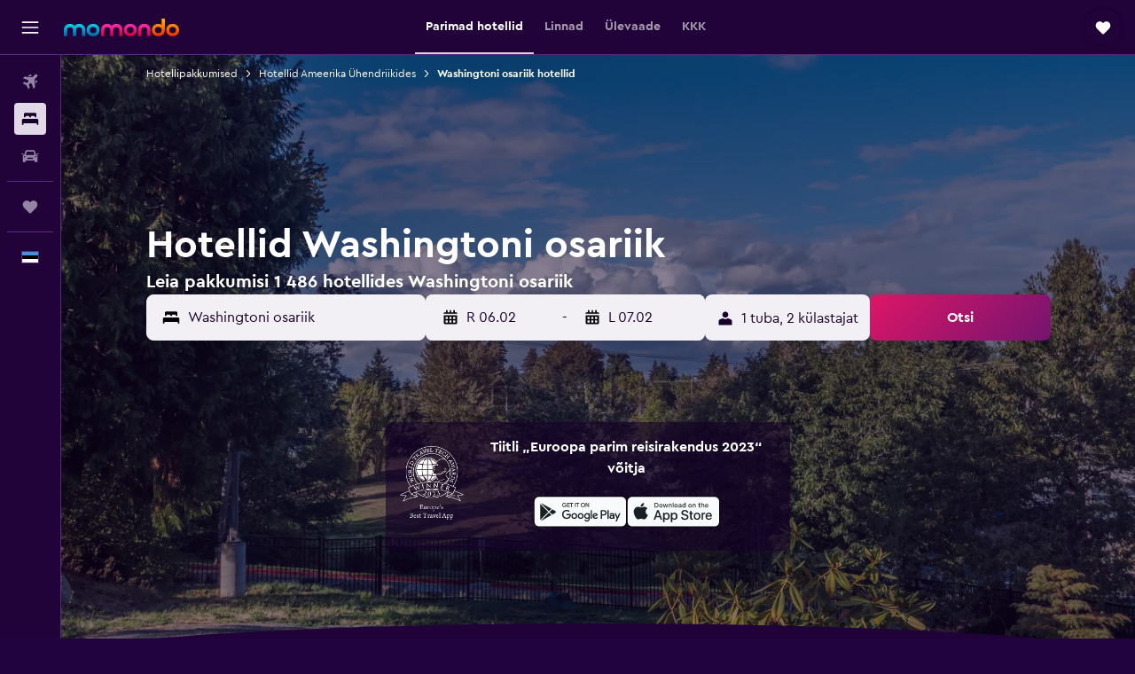

--- FILE ---
content_type: text/html;charset=UTF-8
request_url: https://www.momondo.ee/hotellid/washingtoni-osariik.ksp
body_size: 116984
content:
<!DOCTYPE html>
<html lang='et-ee' dir='ltr'>
<head>
<meta name="r9-version" content="R802c"/><meta name="r9-built" content="20260128.060108"/><meta name="r9-rendered" content="Thu, 29 Jan 2026 14:24:33 GMT"/><meta name="r9-build-number" content="24"/><link rel="stylesheet" href="https://content.r9cdn.net/res/combined.css?v=1d93f00375a295963a0498e905a4420f7bfec348&amp;cluster=5"/><link rel="stylesheet" href="https://content.r9cdn.net/res/combined.css?v=2b5a3da982420a839b4a4b950e0335b20a119294&amp;cluster=5"/><meta name="viewport" content="width=device-width, initial-scale=1, minimum-scale=1"/><meta name="format-detection" content="telephone=no"/><link rel="icon" href="/favicon.ico" sizes="any"/><link rel="icon" href="/icon.svg" type="image/svg+xml"/><title>Hotellid Washingtoni osariik – Leia momondost odavaid Washingtoni osariik hotellipakkumisi</title><meta name="description" content="Otsi ja võrdle hotellipakkumisi Washingtoni osariik – piirkonna linnades on saadaval 1 486 hotelli. Leia väga häid hotellipakkumisi huviväärsuse Pike Place Market juures või ükskõik millise muu turismimagneti juures Washingtoni osariik."/><link rel="preconnect" href="apis.google.com"/><link rel="dns-prefetch" href="apis.google.com"/><link rel="preconnect" href="www.googletagmanager.com"/><link rel="dns-prefetch" href="www.googletagmanager.com"/><link rel="preconnect" href="www.google-analytics.com"/><link rel="dns-prefetch" href="www.google-analytics.com"/><script type="text/javascript">
var safari13PlusRegex = /Macintosh;.*?Version\/(1[3-9]|[2-9][0-9]+)(\.[0-9]+)* Safari/;
if (
window &&
window.navigator &&
window.navigator.userAgent &&
window.navigator.userAgent.indexOf('Safari') > -1 &&
window.navigator.userAgent.indexOf('Chrome') === -1 &&
safari13PlusRegex.test(window.navigator.userAgent)
) {
if (
'ontouchstart' in window &&
(!('cookieEnabled' in window.navigator) || window.navigator.cookieEnabled)
) {
if (
decodeURIComponent(document.cookie).indexOf('pmov=') < 0 &&
decodeURIComponent(document.cookie).indexOf('oo.tweb=') < 0
) {
var d = new Date();
d.setTime(d.getTime() + 90 * 24 * 60 * 60 * 1000);
document.cookie = 'pmov=tb;path=/;expires=' + d.toUTCString();
}
}
}
</script><meta name="kayak_page" content="hotel,static-broad-region,region"/><meta name="seop" content="washingtoni-osariik"/><meta name="seo-cache" content="true"/><meta name="kayak_seo_splitxp" content="seo-hotels-shared-ui-form-mm=enabled"/><script type="text/javascript">
var DynamicContextPromise = (function (handler) {
this.status = 0;
this.value = undefined;
this.thenCallbacks = [];
this.catchCallbacks = [];
this.then = function(fn) {
if (this.status === 0) {
this.thenCallbacks.push(fn);
}
if (this.status === 1) {
fn(this.value);
}
return this;
}.bind(this);
this.catch = function(fn) {
if (this.status === 0) {
this.catchCallbacks.push(fn);
}
if (this.status === 2) {
fn(this.value);
}
return this;
}.bind(this);
var resolve = function(value) {
if (this.status === 0) {
this.status = 1;
this.value = value;
this.thenCallbacks.forEach(function(fn) {
fn(value)
});
}
}.bind(this);
var reject = function(value) {
if (this.status === 0) {
this.status = 2;
this.value = value;
this.catchCallbacks.forEach(function(fn) {
fn(value)
});
}
}.bind(this);
try {
handler(resolve, reject);
} catch (err) {
reject(err);
}
return {
then: this.then,
catch: this.catch,
};
}).bind({})
var ie = (function () {
var undef,
v = 3,
div = document.createElement('div'),
all = div.getElementsByTagName('i');
while (div.innerHTML = '<!--[if gt IE ' + (++v) + ']><i></i><![endif]-->', all[0]);
return v > 4 ? v : undef;
}());
var xhr = ie <= 9 ? new XDomainRequest() : new XMLHttpRequest();
var trackingQueryParams = "";
var getOnlyValidParams = function(paramsList, reservedParamsList) {
var finalParamsList = [];
for (var i = 0; i < paramsList.length; i++) {
if (reservedParamsList.indexOf(paramsList[i].split('=')[0]) == -1) {
finalParamsList.push(paramsList[i]);
}
}
return finalParamsList;
}
var removeUnnecessaryQueryStringChars = function(paramsString) {
if (paramsString.charAt(0) === '?') {
return paramsString.substr(1);
}
return paramsString;
}
var reservedParamsList = ['vertical', 'pageId', 'subPageId', 'originalReferrer', 'seoPlacementId', 'seoLanguage', 'seoCountry', 'tags'];
var paramsString = window.location && window.location.search;
if (paramsString) {
paramsString = removeUnnecessaryQueryStringChars(paramsString);
var finalParamsList = getOnlyValidParams(paramsString.split('&'), reservedParamsList)
trackingQueryParams = finalParamsList.length > 0 ? "&" + finalParamsList.join("&") + "&seo=true" : "";
}
var trackingUrl = '/s/run/fpc/context' +
'?vertical=hotel' +
'&pageId=static-broad-region' +
'&subPageId=region' +
'&originalReferrer=' + encodeURIComponent(document.referrer) +
'&seoPlacementId=' + encodeURIComponent('washingtoni-osariik') +
'&tags=' + encodeURIComponent('') +
'&origin=' + encodeURIComponent('') +
'&destination=' + encodeURIComponent('') +
'&isSeoPage=' + encodeURIComponent('true') +
'&domain=' + encodeURIComponent(window.location.host) +
trackingQueryParams;
xhr.open('GET', trackingUrl, true);
xhr.responseType = 'json';
window.R9 = window.R9 || {};
window.R9.unhiddenElements = [];
window.R9.dynamicContextPromise = new DynamicContextPromise(function(resolve, reject) {
xhr.onload = function () {
if (xhr.readyState === xhr.DONE && xhr.status === 200) {
window.R9 = window.R9 || {};
window.R9.globals = window.R9.globals || {};
resolve(xhr.response);
if (xhr.response['formToken']) {
R9.globals.formtoken = xhr.response['formToken'];
}
if (xhr.response['jsonPlacementEnabled'] && xhr.response['jsonGlobalPlacementEnabled']) {
if (xhr.response['placement']) {
R9.globals.placement = xhr.response['placement'];
}
if (xhr.response['affiliate']) {
R9.globals.affiliate = xhr.response['affiliate'];
}
}
if (xhr.response['dsaRemovableFields']) {
var dsaRemovableParamsList = xhr.response['dsaRemovableFields'];
var query = window.location.search.slice(1) || "";
var params = query.split('&');
var needRemoveParams = false;
for (var i = 0; i < dsaRemovableParamsList.length; i++) {
if (query.indexOf(dsaRemovableParamsList[i] + '=') != -1) {
needRemoveParams = true;
break;
}
}
if (needRemoveParams) {
var path = window.location.pathname;
var finalQuery = [];
for (var i = 0; i < params.length; i++) {
if (dsaRemovableParamsList.indexOf(params[i].split('=')[0]) == -1) {
finalQuery.push(params[i]);
}
}
if (window.history.replaceState) {
window.history.replaceState({}, document.title, path + (finalQuery.length > 0 ? '?' + finalQuery.join('&') : ''));
}
}
if(xhr.response['cachedCookieConsentEnabled']) {
var unhideElement = (elementId) => {
var elementToUnhide = document.querySelector(elementId);
if (elementToUnhide) {
window.R9.unhiddenElements = window.R9.unhiddenElements || [];
window.R9.unhiddenElements.push(elementId.replace('#', ''));
elementToUnhide.removeAttribute('hidden');
elementToUnhide.dispatchEvent(new Event('initialStaticHideRemove'));
}
}
var unhideCookieConsent = () => {
if (xhr.response['showSharedIabTcfDialog']) {
unhideElement('#iab-tcf-dialog');
}
if (xhr.response['showDataTransferDisclaimerDialog']) {
unhideElement('#shared-data-transfer-disclaimer-dialog');
}
if (xhr.response['showTwoPartyConsentDialog']) {
unhideElement('#shared-two-part-consent-dialog');
}
}
if (document.readyState === "loading") {
document.addEventListener("DOMContentLoaded", unhideCookieConsent);
} else {
unhideCookieConsent();
}
}
}
} else {
reject(xhr.response);
}
};
})
xhr.send('');
</script><link rel="canonical" href="https://www.momondo.ee/hotellid/washingtoni-osariik.ksp"/><link rel="alternate" hrefLang="de-AT" href="https://www.momondo.at/hotels/washington-bundesstaat.ksp"/><link rel="alternate" hrefLang="en-AU" href="https://www.momondo.com.au/hotels/washington-united-states.ksp"/><link rel="alternate" hrefLang="fr-BE" href="https://www.fr.momondo.be/hotel/etat-de-washington.ksp"/><link rel="alternate" hrefLang="nl-BE" href="https://www.momondo.be/hotels/washington-united-states.ksp"/><link rel="alternate" hrefLang="pt-BR" href="https://www.momondo.com.br/hoteis/washington-united-states.ksp"/><link rel="alternate" hrefLang="fr-CA" href="https://www.fr.momondo.ca/hotel/etat-de-washington.ksp"/><link rel="alternate" hrefLang="en-CA" href="https://www.momondo.ca/hotels/washington-united-states.ksp"/><link rel="alternate" hrefLang="fr-CH" href="https://www.fr.momondo.ch/hotel/etat-de-washington.ksp"/><link rel="alternate" hrefLang="it-CH" href="https://www.it.momondo.ch/hotel/stato-di-washington.ksp"/><link rel="alternate" hrefLang="de-CH" href="https://www.momondo.ch/hotels/washington-bundesstaat.ksp"/><link rel="alternate" hrefLang="es-CL" href="https://www.momondo.cl/hoteles/estado-de-washington.ksp"/><link rel="alternate" hrefLang="es-CO" href="https://www.momondo.com.co/hoteles/estado-de-washington.ksp"/><link rel="alternate" hrefLang="cs-CZ" href="https://www.momondo.cz/hotel/washington-united-states.ksp"/><link rel="alternate" hrefLang="de-DE" href="https://www.momondo.de/hotels/washington-bundesstaat.ksp"/><link rel="alternate" hrefLang="da-DK" href="https://www.momondo.dk/hoteller/washington-united-states.ksp"/><link rel="alternate" hrefLang="et-EE" href="https://www.momondo.ee/hotellid/washingtoni-osariik.ksp"/><link rel="alternate" hrefLang="es-ES" href="https://www.momondo.es/hoteles/estado-de-washington.ksp"/><link rel="alternate" hrefLang="es-MX" href="https://www.momondo.mx/hoteles/estado-de-washington.ksp"/><link rel="alternate" hrefLang="es-UY" href="https://www.es.momondo.com/hoteles/washington-united-states.ksp"/><link rel="alternate" hrefLang="es-PE" href="https://www.momondo.com.pe/hoteles/estado-de-washington.ksp"/><link rel="alternate" hrefLang="fi-FI" href="https://www.momondo.fi/hotellit/washington-united-states.ksp"/><link rel="alternate" hrefLang="fr-FR" href="https://www.momondo.fr/hotel/etat-de-washington.ksp"/><link rel="alternate" hrefLang="en-GB" href="https://www.momondo.co.uk/hotels/washington-united-states.ksp"/><link rel="alternate" hrefLang="en-IE" href="https://www.momondo.ie/hotels/washington-united-states.ksp"/><link rel="alternate" hrefLang="en-IN" href="https://www.momondo.in/hotels/washington-united-states.ksp"/><link rel="alternate" hrefLang="it-IT" href="https://www.momondo.it/hotel/stato-di-washington.ksp"/><link rel="alternate" hrefLang="nl-NL" href="https://www.momondo.nl/hotels/washington-united-states.ksp"/><link rel="alternate" hrefLang="no-NO" href="https://www.momondo.no/hotell/washington-united-states.ksp"/><link rel="alternate" hrefLang="pl-PL" href="https://www.momondo.pl/hotele/waszyngton-stany-zjednoczone.ksp"/><link rel="alternate" hrefLang="pt-PT" href="https://www.momondo.pt/hoteis/washington-united-states.ksp"/><link rel="alternate" hrefLang="ro-RO" href="https://www.momondo.ro/hoteluri/washington-united-states.ksp"/><link rel="alternate" hrefLang="sv-SE" href="https://www.momondo.se/hotell/washington-united-states.ksp"/><link rel="alternate" hrefLang="tr-TR" href="https://www.momondo.com.tr/otel/vasington.ksp"/><link rel="alternate" hrefLang="ru-UA" href="https://www.ru.momondo.ua/oteli/vashington-soedinennye-shtaty.ksp"/><link rel="alternate" hrefLang="uk-UA" href="https://www.momondo.ua/hoteli/vashyngton-ssha.ksp"/><link rel="alternate" hrefLang="en-US" href="https://www.momondo.com/hotels/washington-united-states.ksp"/><link rel="alternate" hrefLang="en-ZA" href="https://www.momondo.co.za/hotels/washington-united-states.ksp"/><meta property="og:image" content="https://content.r9cdn.net/rimg/dimg/bd/50/5e648d9c-city-40211-164f22c5c99.jpg?width=1200&amp;height=630&amp;xhint=1616&amp;yhint=2665&amp;crop=true"/><meta property="og:image:width" content="1200"/><meta property="og:image:height" content="630"/><meta property="og:title" content="Hotellid Washingtoni osariik – Leia momondost odavaid Washingtoni osariik hotellipakkumisi"/><meta property="og:type" content="website"/><meta property="og:description" content="Otsi ja võrdle hotellipakkumisi Washingtoni osariik – piirkonna linnades on saadaval 1 486 hotelli. Leia väga häid hotellipakkumisi huviväärsuse Pike Place Market juures või ükskõik millise muu turismimagneti juures Washingtoni osariik."/><meta property="og:url" content="https://www.momondo.ee/hotellid/washingtoni-osariik.ksp"/><meta property="og:site_name" content="momondo"/><meta property="fb:pages" content="148785901841216"/><meta property="twitter:title" content="Hotellid Washingtoni osariik – Leia momondost odavaid Washingtoni osariik hotellipakkumisi"/><meta name="twitter:description" content="Otsi ja võrdle hotellipakkumisi Washingtoni osariik – piirkonna linnades on saadaval 1 486 hotelli. Leia väga häid hotellipakkumisi huviväärsuse Pike Place Market juures või ükskõik millise muu turismimagneti juures Washingtoni osariik."/><meta name="twitter:image:src" content="https://content.r9cdn.net/rimg/dimg/bd/50/5e648d9c-city-40211-164f22c5c99.jpg?width=440&amp;height=220&amp;xhint=1616&amp;yhint=2665&amp;crop=true"/><meta name="twitter:card" content="summary_large_image"/><meta name="twitter:site" content="@momondo"/><meta name="twitter:creator" content="@momondo"/><meta name="robots" content="index,follow"/><link rel="apple-touch-icon" href="/apple-touch-icon.png"/><link rel="apple-touch-icon" sizes="60x60" href="/apple-touch-icon-60x60.png"/><link rel="apple-touch-icon" sizes="76x76" href="/apple-touch-icon-76x76.png"/><link rel="apple-touch-icon" sizes="120x120" href="/apple-touch-icon-120x120.png"/><link rel="apple-touch-icon" sizes="152x152" href="/apple-touch-icon-152x152.png"/><link rel="apple-touch-icon" sizes="167x167" href="/apple-touch-icon-167x167.png"/><link rel="apple-touch-icon" sizes="180x180" href="/apple-touch-icon-180x180.png"/><script type="application/ld+json">{"@context":"https://schema.org","@type":"Website","name":"momondo","url":"https://www.momondo.ee"}</script><script type="application/ld+json">{"@context":"http://schema.org","@type":"Organization","name":"momondo","url":"https://www.momondo.ee/hotellid/washingtoni-osariik.ksp","sameAs":["https://www.facebook.com/momondo","https://www.instagram.com/momondo","https://x.com/momondo"]}</script><script type="application/ld+json">[{"@context":"http://schema.org","@type":"BreadcrumbList","name":"r9-alt","itemListElement":[{"@type":"ListItem","position":"1","item":{"@id":"https://www.momondo.ee/hotellid","name":"Hotellipakkumised"}},{"@type":"ListItem","position":"2","item":{"@id":"/hotellid/washingtoni-osariik.ksp","name":"Washingtoni osariik hotellid"}}]},{"@context":"http://schema.org","@type":"BreadcrumbList","name":"r9-full","itemListElement":[{"@type":"ListItem","position":"1","item":{"@id":"https://www.momondo.ee/hotellid","name":"Hotellipakkumised"}},{"@type":"ListItem","position":"2","item":{"@id":"/hotellid/ameerika-uehendriigid","name":"Hotellid Ameerika Ühendriikides"}},{"@type":"ListItem","position":"3","item":{"@id":"/hotellid/washingtoni-osariik.ksp","name":"Washingtoni osariik hotellid"}}]}]</script><script type="application/ld+json">{"@context":"http://schema.org","@type":"FAQPage","mainEntity":[{"@type":"Question","name":"Milline on hea hotellipakkumine sihtkohas Washingtoni osariik?","acceptedAnswer":{"@type":"Answer","text":"momondo kasutaja leidis hiljuti piirkonnas Washingtoni osariik hotellipakkumise hinnaga €8/öö, mis on suurepärane hind. Üldiselt on meie hinnangul meie kasutajate jaoks head pakkumised kõik hinnad, mis jäävad alla piirkonna Washingtoni osariik keskmise hinna, milleks on €162/öö. <a href=\"https://www.momondo.ee/hotellid/washingtoni-osariik.ksp\">Leia momondost hotellipakkumisi sihtkohas Washingtoni osariik</a>"}},{"@type":"Question","name":"Mis on sihtkoha Washingtoni osariik parimad hotellid?","acceptedAnswer":{"@type":"Answer","text":"Kõigist piirkonna Washingtoni osariik hotellidest hindavad momondo kasutajad kõige kõrgemalt hotelli Silver Cloud Hotel Tacoma at Point Ruston Waterfront, mis on saanud hindeks 9,2. Hotelli Silver Cloud Hotel Tacoma at Point Ruston Waterfront järel olid järgmisel kohal Staypineapple, The Maxwell Hotel, Seattle Center Seattle, mille hinne on 9,1 ning Silver Cloud Hotel - Seattle Stadium, mille hinne on 8,9. <a href=\"https://www.momondo.ee/hotellid/washingtoni-osariik.ksp\">Leia momondost hotellipakkumisi sihtkohas Washingtoni osariik</a>"}},{"@type":"Question","name":"Kui palju maksab hotell sihtkohas Washingtoni osariik kuus jaanuar?","acceptedAnswer":{"@type":"Answer","text":"Hotell sihtkohas Washingtoni osariik kuus jaanuar maksab keskmiselt €251 öö kohta (kaheinimesetoa eest). €48 oli odavaim sihtkohas <a href='/hotellid/seatac'>SeaTac</a> kuus jaanuar leitud hind kaheinimesetoa eest. <a href=\"https://www.momondo.ee/hotellid/washingtoni-osariik.ksp\">Leia momondost hotellipakkumisi sihtkohas Washingtoni osariik</a>"}},{"@type":"Question","name":"Millises sihtkoha Washingtoni osariik linnas on odavaimad hotellitoad?","acceptedAnswer":{"@type":"Answer","text":"Hotellitubade hinnad sihtkohas SeaTac maksavad vaid €60 öö kohta, mis on 63% soodsam kui teised linnad sihtkohas Washingtoni osariik."}},{"@type":"Question","name":"Mitmelt pakkujalt momondo teenuse „hotellid – Washingtoni osariik“ pakkumisi otsib?","acceptedAnswer":{"@type":"Answer","text":"Seisuga jaanuar 2026 on 16 261 teenusepakkujat, kes pakuvad teenust „hotellid – Washingtoni osariik“."}},{"@type":"Question","name":"Millal momondo viimati otsingu „hotellid – Washingtoni osariik“ hindu kontrollis?","acceptedAnswer":{"@type":"Answer","text":"Otsingu „hotellid – Washingtoni osariik“ hindu värskendatakse igapäevaselt."}}]}</script><script type="application/ld+json">{"@context":"http://schema.org","@type":"Service","broker":{"@type":"Organization","name":"momondo"},"url":"https://www.momondo.ee/hotellid/washingtoni-osariik.ksp","serviceType":"Hotellid sihtkohas Washingtoni osariik","offers":{"@type":"AggregateOffer","lowPrice":"€34","priceCurrency":"EUR"}}</script><script type="application/ld+json">{"@context":"https://schema.org","@type":"TouristDestination","name":"Washingtoni osariik"}</script><script type="application/ld+json">{"@context":"http://schema.org","@type":"Hotel","name":"Apple Inn Motel","url":"https://www.momondo.eeundefined","starRating":"2","telephone":"+1 509 682 4044","alternateName":["Apple Inn Motel Chelan","Apple Inn Motel Chelan, Washingtoni osariik"],"address":{"@type":"PostalAddress","streetAddress":"1002 East Woodin Avenue","addressLocality":"Chelan","postalCode":"98816","addressRegion":"Washingtoni osariik","addressCountry":"Ameerika Ühendriigid"},"priceRange":"€69","image":"/rimg/kimg/a2/dd/fbbdcdd01051f7f3.jpg?width=128&height=160&crop=true","aggregateRating":{"@type":"AggregateRating","bestRating":"10","ratingValue":"8,2","ratingCount":"618"},"amenityFeature":["outpool","roomservice","wififree","tea_coffee_maker","coffee_machine","parkingfree","shuttle_service__free_","bizcenter","wifi_available_in_all_areas","flat_screen_tv"]}</script><script type="application/ld+json">{"@context":"http://schema.org","@type":"Hotel","name":"Belltown Inn","url":"https://www.momondo.eeundefined","starRating":"2","telephone":"+1 206 529 3700","alternateName":["Belltown Inn Seattle","Belltown Inn Seattle, Washingtoni osariik"],"address":{"@type":"PostalAddress","streetAddress":"2301 Third Avenue","addressLocality":"Seattle","postalCode":"98121","addressRegion":"Washingtoni osariik","addressCountry":"Ameerika Ühendriigid"},"priceRange":"€90","image":"/rimg/himg/fe/b7/dc/expedia_group-337501-74809378-435831.jpg?width=128&height=160&crop=true","aggregateRating":{"@type":"AggregateRating","bestRating":"10","ratingValue":"8,6","ratingCount":"3961"},"amenityFeature":["wififree","private_bathroom","coffee_machine","terrace/patio","ac","flat_screen_tv","tv","bizcenter","inet","parking"]}</script><script type="application/ld+json">{"@context":"http://schema.org","@type":"Hotel","name":"Rodeway Inn Seattle Airport","url":"https://www.momondo.eeundefined","starRating":"2","telephone":"+1 206 246 9300","alternateName":["Rodeway Inn Seattle Airport SeaTac","Rodeway Inn Seattle Airport SeaTac, Washingtoni osariik"],"address":{"@type":"PostalAddress","streetAddress":"2930 South 176th Street","addressLocality":"SeaTac","postalCode":"98188","addressRegion":"Washingtoni osariik","addressCountry":"Ameerika Ühendriigid"},"priceRange":"€38","image":"/rimg/himg/7a/c7/ac/ice-18911-100333955-607196.jpg?width=128&height=160&crop=true","aggregateRating":{"@type":"AggregateRating","bestRating":"10","ratingValue":"4,9","ratingCount":"2370"},"amenityFeature":["wififree","private_bathroom","ac","flat_screen_tv","tv","bizcenter","meetingfacilities","inet","parking","laundryroom"]}</script><script type="application/ld+json">{"@context":"http://schema.org","@type":"Hotel","name":"Fairmont Olympic Hotel, Seattle","url":"https://www.momondo.eeundefined","starRating":"5","telephone":"+1 206 621 1700","alternateName":[],"address":{"@type":"PostalAddress","streetAddress":"411 University Street","addressLocality":"Seattle","postalCode":"98101","addressRegion":"Washingtoni osariik","addressCountry":"Ameerika Ühendriigid"},"priceRange":"€223","image":"/rimg/himg/32/18/db/ice-20120-1d9ee0-885187.jpg?width=128&height=160&crop=true","aggregateRating":{"@type":"AggregateRating","bestRating":"10","ratingValue":"8,8","ratingCount":"936"},"amenityFeature":["inpool","fitnesscenter","restaurant","bar","roomservice","tea_coffee_maker","coffee_machine","valet_parking","flat_screen_tv","tv"]}</script><script type="application/ld+json">{"@context":"http://schema.org","@type":"Hotel","name":"Four Seasons Hotel Seattle","url":"https://www.momondo.eeundefined","starRating":"5","telephone":"+1 206 749 7000","alternateName":[],"address":{"@type":"PostalAddress","streetAddress":"99 Union Street","addressLocality":"Seattle","postalCode":"98101","addressRegion":"Washingtoni osariik","addressCountry":"Ameerika Ühendriigid"},"priceRange":"€407","image":"/rimg/himg/52/7f/dc/leonardo-204154-513863-047157.jpg?width=128&height=160&crop=true","aggregateRating":{"@type":"AggregateRating","bestRating":"10","ratingValue":"8,8","ratingCount":"219"},"amenityFeature":["outpool","fitnesscenter","restaurant","bar","roomservice","wififree","tea_coffee_maker","coffee_machine","valet_parking","bizcenter"]}</script><script type="application/ld+json">{"@context":"http://schema.org","@type":"Hotel","name":"Central Tacoma Homestay -private room-","url":"https://www.momondo.eeundefined","starRating":"5","telephone":"+1 248 252 8474","alternateName":[],"address":{"@type":"PostalAddress","streetAddress":"1511 S Washington St","addressLocality":"Tacoma","postalCode":"98405","addressRegion":"Washingtoni osariik","addressCountry":"Ameerika Ühendriigid"},"priceRange":"€60","image":"/rimg/himg/70/50/b5/expedia_group-9428245-230806172-225340.jpg?width=128&height=160&crop=true","aggregateRating":{"@type":"AggregateRating","bestRating":"10","ratingValue":"8,9","ratingCount":"142"},"amenityFeature":["grill","hairdryer","casino","smokingarea","bathrobe","desk","coffee_grinder","dishwasher","ice_maker","blender"]}</script><script type="application/ld+json">{"@context":"http://schema.org","@type":"Hotel","name":"La Quinta Inn & Suites by Wyndham Tacoma - Seattle","url":"https://www.momondo.eeundefined","starRating":"3","telephone":"+1 253 383 0146","alternateName":[],"address":{"@type":"PostalAddress","streetAddress":"1425 East 27th Street","addressLocality":"Tacoma","postalCode":"98421-2200","addressRegion":"Washingtoni osariik","addressCountry":"Ameerika Ühendriigid"},"priceRange":"€72","image":"/rimg/himg/c7/6b/33/ice-76913-79835805_3XL-355292.jpg?width=128&height=160&crop=true","aggregateRating":{"@type":"AggregateRating","bestRating":"10","ratingValue":"7,1","ratingCount":"1396"},"amenityFeature":["outpool","fitnesscenter","restaurant","bar","roomservice","wififree","tea_coffee_maker","coffee_machine","parkingfree","bizcenter"]}</script><script type="application/ld+json">{"@context":"http://schema.org","@type":"Hotel","name":"Executive Hotel Pacific","url":"https://www.momondo.eeundefined","starRating":"3","telephone":"+1 206 623 3900","alternateName":["Executive Hotel Pacific Seattle","Executive Hotel Pacific Seattle, Washingtoni osariik"],"address":{"@type":"PostalAddress","streetAddress":"400 Spring Street","addressLocality":"Seattle","postalCode":"98104","addressRegion":"Washingtoni osariik","addressCountry":"Ameerika Ühendriigid"},"priceRange":"€74","image":"/rimg/kimg/d9/f1/11c11d4bc2418b13.jpg?width=128&height=160&crop=true","aggregateRating":{"@type":"AggregateRating","bestRating":"10","ratingValue":"7,3","ratingCount":"2646"},"amenityFeature":["fitnesscenter","restaurant","bar","roomservice","wififree","tea_coffee_maker","coffee_machine","coffeeshop","bizcenter","flat_screen_tv"]}</script><script type="application/ld+json">{"@context":"http://schema.org","@type":"Hotel","name":"Country Inn & Suites Seattle-Tacoma Airport","url":"https://www.momondo.eeundefined","starRating":"3","telephone":"+1 206 433 8188","alternateName":["Country Inn & Suites Seattle-Tacoma Airport SeaTac","Country Inn & Suites Seattle-Tacoma Airport SeaTac, Washingtoni osariik"],"address":{"@type":"PostalAddress","streetAddress":"3100 South 192nd Street","addressLocality":"SeaTac","postalCode":"98188","addressRegion":"Washingtoni osariik","addressCountry":"Ameerika Ühendriigid"},"priceRange":"€72","image":"/rimg/himg/25/73/f1/ice-861764-107610005-067042.jpg?width=128&height=160&crop=true","aggregateRating":{"@type":"AggregateRating","bestRating":"10","ratingValue":"8,5","ratingCount":"2972"},"amenityFeature":["inpool","fitnesscenter","wififree","tea_coffee_maker","coffee_machine","parkingfree","airportshuttlefree","bizcenter","wifi_available_in_all_areas","flat_screen_tv"]}</script><script type="application/ld+json">{"@context":"http://schema.org","@type":"Hotel","name":"citizenM Seattle South Lake","url":"https://www.momondo.eeundefined","starRating":"4","telephone":"+1 206 336 3525","alternateName":[],"address":{"@type":"PostalAddress","streetAddress":"201 Westlake Avenue North","addressLocality":"Seattle","postalCode":"98109","addressRegion":"Washingtoni osariik","addressCountry":"Ameerika Ühendriigid"},"priceRange":"€91","image":"/rimg/himg/31/c1/c2/leonardo-4287499-2189335-145604.jpg?width=128&height=160&crop=true","aggregateRating":{"@type":"AggregateRating","bestRating":"10","ratingValue":"8,8","ratingCount":"1405"},"amenityFeature":["fitnesscenter","restaurant","bar","wififree","bizcenter","wifi_available_in_all_areas","flat_screen_tv","tv","cablesat","free_toiletries"]}</script><script type="application/ld+json">{"@context":"http://schema.org","@type":"Hotel","name":"citizenM Seattle Pioneer Square","url":"https://www.momondo.eeundefined","starRating":"4","telephone":"+1 206 886 0560","alternateName":[],"address":{"@type":"PostalAddress","streetAddress":"60 Yesler Way","addressLocality":"Seattle","postalCode":"98104","addressRegion":"Washingtoni osariik","addressCountry":"Ameerika Ühendriigid"},"priceRange":"€94","image":"/rimg/himg/94/77/9d/leonardo-8510682-204049230-147612.jpg?width=128&height=160&crop=true","aggregateRating":{"@type":"AggregateRating","bestRating":"10","ratingValue":"8,7","ratingCount":"1366"},"amenityFeature":["restaurant","bar","wififree","wifi_available_in_all_areas","flat_screen_tv","tv","cablesat","free_toiletries","inet","hairdryer"]}</script><script type="application/ld+json">{"@context":"http://schema.org","@type":"Hotel","name":"DoubleTree by Hilton Seattle-Airport","url":"https://www.momondo.eeundefined","starRating":"4","telephone":"+1 206 246 8600","alternateName":["DoubleTree by Hilton Seattle-Airport SeaTac","DoubleTree by Hilton Seattle-Airport SeaTac, Washingtoni osariik"],"address":{"@type":"PostalAddress","streetAddress":"18740 International Boulevard","addressLocality":"SeaTac","postalCode":"98188","addressRegion":"Washingtoni osariik","addressCountry":"Ameerika Ühendriigid"},"priceRange":"€75","image":"/rimg/himg/82/f8/2e/ice-67406-98795564-717838.jpg?width=128&height=160&crop=true","aggregateRating":{"@type":"AggregateRating","bestRating":"10","ratingValue":"7,2","ratingCount":"3166"},"amenityFeature":["outpool","fitnesscenter","restaurant","bar","roomservice","wififree","tea_coffee_maker","coffee_machine","coffeeshop","airportshuttlefree"]}</script><script type="application/ld+json">{"@context":"http://schema.org","@type":"Hotel","name":"Ocean Shores Inn & Suites","url":"https://www.momondo.eeundefined","starRating":"2","telephone":"+1 360 940 7455","alternateName":[],"address":{"@type":"PostalAddress","streetAddress":"648 Ocean Shores Boulevard Northwest","addressLocality":"Ocean Shores","postalCode":"98569","addressRegion":"Washingtoni osariik","addressCountry":"Ameerika Ühendriigid"},"priceRange":"€34","image":"/rimg/himg/26/42/20/expedia_group-90863-24be4f44-539950.jpg?width=200&height=200&crop=true","photo":[{"@type":"ImageObject","contentUrl":"/himg/26/42/20/expedia_group-90863-24be4f44-539950.jpg","description":"Ocean Shores Inn & Suites"}],"aggregateRating":{"@type":"AggregateRating","bestRating":"10","ratingValue":"5,9","ratingCount":"1476"},"amenityFeature":["outpool","wififree","private_bathroom","coffee_machine","terrace/patio","flat_screen_tv","tv","grill","inpool","meetingfacilities"]}</script><script type="application/ld+json">{"@context":"http://schema.org","@type":"Hotel","name":"Inn At Lake Washington By OYO I-405","url":"https://www.momondo.eeundefined","starRating":"2","telephone":"+1 347 752 4259","alternateName":["Inn At Lake Washington By OYO I-405 Renton","Inn At Lake Washington By OYO I-405 Renton, Washingtoni osariik"],"address":{"@type":"PostalAddress","streetAddress":"4710 Lake Washington Blvd NE","addressLocality":"Renton","postalCode":"98056","addressRegion":"Washingtoni osariik","addressCountry":"Ameerika Ühendriigid"},"priceRange":"€41","image":"/rimg/himg/ab/ac/ac/leonardo-25650-199056892-111134.jpg?width=200&height=200&crop=true","photo":[{"@type":"ImageObject","contentUrl":"/himg/ab/ac/ac/leonardo-25650-199056892-111134.jpg","description":"Inn At Lake Washington By OYO I-405"}],"aggregateRating":{"@type":"AggregateRating","bestRating":"10","ratingValue":"5,0","ratingCount":"766"},"amenityFeature":["wififree","tea_coffee_maker","coffee_machine","parkingfree","bizcenter","wifi_available_in_all_areas","flat_screen_tv","tv","cablesat","free_toiletries"]}</script><script type="application/ld+json">{"@context":"http://schema.org","@type":"Hotel","name":"Ramada by Wyndham SeaTac Airport","url":"https://www.momondo.eeundefined","starRating":"2","telephone":"+1 206 277 0700","alternateName":[],"address":{"@type":"PostalAddress","streetAddress":"16720 International Blvd","addressLocality":"SeaTac","postalCode":"98188","addressRegion":"Washingtoni osariik","addressCountry":"Ameerika Ühendriigid"},"priceRange":"€43","image":"/rimg/himg/74/fe/9d/ice-12120-5d92fe-665393.jpg?width=200&height=200&crop=true","photo":[{"@type":"ImageObject","contentUrl":"/himg/74/fe/9d/ice-12120-5d92fe-665393.jpg","description":"Ramada by Wyndham SeaTac Airport"}],"aggregateRating":{"@type":"AggregateRating","bestRating":"10","ratingValue":"6,2","ratingCount":"4059"},"amenityFeature":["snorkeling","fitnesscenter","restaurant","roomservice","wififree","coffee_machine","parkingfree","airportshuttlefree","bizcenter","wifi_available_in_all_areas"]}</script><script type="application/ld+json">{"@context":"http://schema.org","@type":"Hotel","name":"Quality Inn Seatac Airport-Seattle","url":"https://www.momondo.eeundefined","starRating":"2","telephone":"+1 206 241 9292","alternateName":["Quality Inn Seatac Airport-Seattle SeaTac","Quality Inn Seatac Airport-Seattle SeaTac, Washingtoni osariik"],"address":{"@type":"PostalAddress","streetAddress":"2900 S 192nd St","addressLocality":"SeaTac","postalCode":"98188","addressRegion":"Washingtoni osariik","addressCountry":"Ameerika Ühendriigid"},"priceRange":"€44","image":"/rimg/himg/2f/b5/17/ice-23014-7e6b79-322677.jpg?width=200&height=200&crop=true","photo":[{"@type":"ImageObject","contentUrl":"/himg/2f/b5/17/ice-23014-7e6b79-322677.jpg","description":"Quality Inn Seatac Airport-Seattle"}],"aggregateRating":{"@type":"AggregateRating","bestRating":"10","ratingValue":"7,0","ratingCount":"1337"},"amenityFeature":["sauna","wififree","private_bathroom","coffee_machine","terrace/patio","ac","flat_screen_tv","tv","bizcenter","meetingfacilities"]}</script><script type="application/ld+json">{"@context":"http://schema.org","@type":"Hotel","name":"Motel 6-Kirkland, Wa - North Kirkland","url":"https://www.momondo.eeundefined","starRating":"2","telephone":"+1 425 821 5618","alternateName":[],"address":{"@type":"PostalAddress","streetAddress":"12010 120th Place Northeast","addressLocality":"Kirkland","postalCode":"98034","addressRegion":"Washingtoni osariik","addressCountry":"Ameerika Ühendriigid"},"priceRange":"€44","image":"/rimg/himg/d6/83/30/ice-26141-72867401_3XL-732948.jpg?width=200&height=200&crop=true","photo":[{"@type":"ImageObject","contentUrl":"/himg/d6/83/30/ice-26141-72867401_3XL-732948.jpg","description":"Motel 6-Kirkland, Wa - North Kirkland"}],"aggregateRating":{"@type":"AggregateRating","bestRating":"10","ratingValue":"6,9","ratingCount":"999"},"amenityFeature":["outpool","wififree","coffee_machine","parkingfree","tv","cablesat","inet","petsokonrequest","laundryroom","hairdryer"]}</script><script type="application/ld+json">{"@context":"http://schema.org","@type":"Hotel","name":"Crowne Plaza Seattle-Downtown By IHG","url":"https://www.momondo.eeundefined","starRating":"4","telephone":"+1 206 464 1980","alternateName":[],"address":{"@type":"PostalAddress","streetAddress":"1113 6th Avenue","addressLocality":"Seattle","postalCode":"98101","addressRegion":"Washingtoni osariik","addressCountry":"Ameerika Ühendriigid"},"priceRange":"€111","image":"/rimg/himg/64/e4/dc/leonardo-32172-187290168-482330.jpg?width=200&height=200&crop=true","photo":[{"@type":"ImageObject","contentUrl":"/himg/64/e4/dc/leonardo-32172-187290168-482330.jpg","description":"Crowne Plaza Seattle-Downtown By IHG"}],"aggregateRating":{"@type":"AggregateRating","bestRating":"10","ratingValue":"8,5","ratingCount":"2824"},"amenityFeature":["fitnesscenter","restaurant","bar","roomservice","wififree","tea_coffee_maker","coffee_machine","valet_parking","bizcenter","wifi_available_in_all_areas"]}</script><script type="application/ld+json">{"@context":"http://schema.org","@type":"Hotel","name":"Mayflower Park Hotel","url":"https://www.momondo.eeundefined","starRating":"4","telephone":"+1 206 623 8700","alternateName":["Mayflower Park Hotel Seattle","Mayflower Park Hotel Seattle, Washingtoni osariik"],"address":{"@type":"PostalAddress","streetAddress":"405 Olive Way","addressLocality":"Seattle","postalCode":"98101","addressRegion":"Washingtoni osariik","addressCountry":"Ameerika Ühendriigid"},"priceRange":"€103","image":"/rimg/himg/04/44/97/ice-31737-123982362-387116.jpg?width=200&height=200&crop=true","photo":[{"@type":"ImageObject","contentUrl":"/himg/04/44/97/ice-31737-123982362-387116.jpg","description":"Mayflower Park Hotel"}],"aggregateRating":{"@type":"AggregateRating","bestRating":"10","ratingValue":"8,7","ratingCount":"3074"},"amenityFeature":["fitnesscenter","restaurant","bar","roomservice","wififree","tea_coffee_maker","coffee_machine","valet_parking","bizcenter","wifi_available_in_all_areas"]}</script><script type="application/ld+json">{"@context":"http://schema.org","@type":"Hotel","name":"Silver Cloud Hotel - Seattle Stadium","url":"https://www.momondo.eeundefined","starRating":"4","telephone":"+1 206 204 9800","alternateName":[],"address":{"@type":"PostalAddress","streetAddress":"1046 1st Avenue South","addressLocality":"Seattle","postalCode":"98134","addressRegion":"Washingtoni osariik","addressCountry":"Ameerika Ühendriigid"},"priceRange":"€129","image":"/rimg/himg/ba/d6/51/leonardo-129500-157585830-571856.jpg?width=200&height=200&crop=true","photo":[{"@type":"ImageObject","contentUrl":"/himg/ba/d6/51/leonardo-129500-157585830-571856.jpg","description":"Silver Cloud Hotel - Seattle Stadium"}],"aggregateRating":{"@type":"AggregateRating","bestRating":"10","ratingValue":"8,9","ratingCount":"2105"},"amenityFeature":["outpool","fitnesscenter","restaurant","bar","roomservice","wififree","tea_coffee_maker","coffee_machine","valet_parking","flat_screen_tv"]}</script><script type="application/ld+json">{"@context":"http://schema.org","@type":"Hotel","name":"Coast Gateway Hotel","url":"https://www.momondo.eeundefined","starRating":"3","telephone":"+1 206 248 8200","alternateName":["Coast Gateway Hotel Seattle","Coast Gateway Hotel Seattle, Washingtoni osariik"],"address":{"@type":"PostalAddress","streetAddress":"18415 International Blvd","addressLocality":"Seattle","postalCode":"98188","addressRegion":"Washingtoni osariik","addressCountry":"Ameerika Ühendriigid"},"priceRange":"€81","image":"/rimg/himg/de/5c/cb/ice-62165-61364967_3XL-149422.jpg?width=200&height=200&crop=true","photo":[{"@type":"ImageObject","contentUrl":"/himg/de/5c/cb/ice-62165-61364967_3XL-149422.jpg","description":"Coast Gateway Hotel"}],"aggregateRating":{"@type":"AggregateRating","bestRating":"10","ratingValue":"8,5","ratingCount":"2492"},"amenityFeature":["fitnesscenter","restaurant","bar","roomservice","wififree","tea_coffee_maker","coffee_machine","parkingfree","airportshuttlefree","shuttle_service__free_"]}</script><script type="application/ld+json">{"@context":"http://schema.org","@type":"Hotel","name":"Mediterranean Inn","url":"https://www.momondo.eeundefined","starRating":"3","telephone":"+1 206 428 4700","alternateName":["Mediterranean Inn Seattle","Mediterranean Inn Seattle, Washingtoni osariik"],"address":{"@type":"PostalAddress","streetAddress":"425 Queen Anne Avenue North","addressLocality":"Seattle","postalCode":"98109","addressRegion":"Washingtoni osariik","addressCountry":"Ameerika Ühendriigid"},"priceRange":"€105","image":"/rimg/himg/e5/64/0e/expedia_group-26361-121195768-152660.jpg?width=200&height=200&crop=true","photo":[{"@type":"ImageObject","contentUrl":"/himg/e5/64/0e/expedia_group-26361-121195768-152660.jpg","description":"Mediterranean Inn"}],"aggregateRating":{"@type":"AggregateRating","bestRating":"10","ratingValue":"8,8","ratingCount":"2995"},"amenityFeature":["wififree","private_bathroom","coffee_machine","terrace/patio","ac","flat_screen_tv","tv","airportshuttle","bizcenter","meetingfacilities"]}</script><script type="application/ld+json">{"@context":"http://schema.org","@type":"Hotel","name":"Hyatt At Olive 8","url":"https://www.momondo.eeundefined","starRating":"4","telephone":"+1 206 695 1234","alternateName":["Hyatt At Olive 8 Seattle","Hyatt At Olive 8 Seattle, Washingtoni osariik"],"address":{"@type":"PostalAddress","streetAddress":"1635 8th Avenue","addressLocality":"Seattle","postalCode":"98101","addressRegion":"Washingtoni osariik","addressCountry":"Ameerika Ühendriigid"},"priceRange":"€153","image":"/rimg/himg/f6/c3/8e/ice-200611-111738203-086548.jpg?width=200&height=200&crop=true","photo":[{"@type":"ImageObject","contentUrl":"/himg/f6/c3/8e/ice-200611-111738203-086548.jpg","description":"Hyatt At Olive 8"}],"aggregateRating":{"@type":"AggregateRating","bestRating":"10","ratingValue":"8,9","ratingCount":"1590"},"amenityFeature":["inpool","fitnesscenter","restaurant","bar","roomservice","wififree","tea_coffee_maker","coffee_machine","valet_parking","bizcenter"]}</script><script type="application/ld+json">{"@context":"http://schema.org","@type":"Hotel","name":"Hyatt Regency Seattle","url":"https://www.momondo.eeundefined","starRating":"4","telephone":"+1 206 973 1234","alternateName":[],"address":{"@type":"PostalAddress","streetAddress":"808 Howell Street","addressLocality":"Seattle","postalCode":"98101","addressRegion":"Washingtoni osariik","addressCountry":"Ameerika Ühendriigid"},"priceRange":"€150","image":"/rimg/himg/59/34/ff/expedia_group-4583554-4dae29-654109.jpg?width=200&height=200&crop=true","photo":[{"@type":"ImageObject","contentUrl":"/himg/59/34/ff/expedia_group-4583554-4dae29-654109.jpg","description":"Hyatt Regency Seattle"}],"aggregateRating":{"@type":"AggregateRating","bestRating":"10","ratingValue":"8,9","ratingCount":"1412"},"amenityFeature":["fitnesscenter","restaurant","bar","roomservice","wififree","tea_coffee_maker","coffee_machine","bizcenter","flat_screen_tv","tv"]}</script><script type="application/ld+json">{"@context":"http://schema.org","@type":"Hotel","name":"Suncadia Resort","url":"https://www.momondo.eeundefined","starRating":"4","telephone":"+1 509 649 6400","alternateName":["Suncadia Resort Cle Elum","Suncadia Resort Cle Elum, Washingtoni osariik"],"address":{"@type":"PostalAddress","streetAddress":"3600 Suncadia Trail","addressLocality":"Cle Elum","postalCode":"98922","addressRegion":"Washingtoni osariik","addressCountry":"Ameerika Ühendriigid"},"priceRange":"€167","image":"/rimg/himg/86/92/b1/ice-190542-c7faa1-310049.jpg?width=200&height=200&crop=true","photo":[{"@type":"ImageObject","contentUrl":"/himg/86/92/b1/ice-190542-c7faa1-310049.jpg","description":"Suncadia Resort"}],"aggregateRating":{"@type":"AggregateRating","bestRating":"10","ratingValue":"8,0","ratingCount":"264"},"amenityFeature":["outpool","inpool","water_slide","fitnesscenter","restaurant","bar","roomservice","bikes","outdoor_fireplace","wififree"]}</script><script type="application/ld+json">{"@context":"http://schema.org","@type":"Hotel","name":"Hilton Garden Inn Seattle Downtown","url":"https://www.momondo.eeundefined","starRating":"4","telephone":"+1 206 467 7770","alternateName":[],"address":{"@type":"PostalAddress","streetAddress":"1821 Boren Avenue","addressLocality":"Seattle","postalCode":"98101","addressRegion":"Washingtoni osariik","addressCountry":"Ameerika Ühendriigid"},"priceRange":"€105","image":"/rimg/himg/42/82/e1/ice-824619-99600166-199655.jpg?width=200&height=200&crop=true","photo":[{"@type":"ImageObject","contentUrl":"/himg/42/82/e1/ice-824619-99600166-199655.jpg","description":"Hilton Garden Inn Seattle Downtown"}],"aggregateRating":{"@type":"AggregateRating","bestRating":"10","ratingValue":"8,1","ratingCount":"1248"},"amenityFeature":["inpool","fitnesscenter","restaurant","bar","wififree","tea_coffee_maker","coffee_machine","bizcenter","wifi_available_in_all_areas","flat_screen_tv"]}</script><script type="application/ld+json">{"@context":"http://schema.org","@type":"Hotel","name":"Warwick Seattle","url":"https://www.momondo.eeundefined","starRating":"3","telephone":"+1 206 443 4300","alternateName":[],"address":{"@type":"PostalAddress","streetAddress":"401 Lenora Street","addressLocality":"Seattle","postalCode":"98121","addressRegion":"Washingtoni osariik","addressCountry":"Ameerika Ühendriigid"},"priceRange":"€103","image":"/rimg/himg/56/7c/5d/expedia_group-32136-215747783-065897.jpg?width=200&height=200&crop=true","photo":[{"@type":"ImageObject","contentUrl":"/himg/56/7c/5d/expedia_group-32136-215747783-065897.jpg","description":"Warwick Seattle"}],"aggregateRating":{"@type":"AggregateRating","bestRating":"10","ratingValue":"7,9","ratingCount":"2989"},"amenityFeature":["inpool","fitnesscenter","restaurant","bar","roomservice","tea_coffee_maker","coffee_machine","valet_parking","bizcenter","flat_screen_tv"]}</script><script type="application/ld+json">{"@context":"http://schema.org","@type":"Hotel","name":"Sheraton Grand Seattle","url":"https://www.momondo.eeundefined","starRating":"4","telephone":"+1 206 621 9000","alternateName":[],"address":{"@type":"PostalAddress","streetAddress":"1400 6th Avenue","addressLocality":"Seattle","postalCode":"98101","addressRegion":"Washingtoni osariik","addressCountry":"Ameerika Ühendriigid"},"priceRange":"€159","image":"/rimg/himg/70/88/8b/leonardo-21281-1461025-295460.jpg?width=200&height=200&crop=true","photo":[{"@type":"ImageObject","contentUrl":"/himg/70/88/8b/leonardo-21281-1461025-295460.jpg","description":"Sheraton Grand Seattle"}],"aggregateRating":{"@type":"AggregateRating","bestRating":"10","ratingValue":"8,4","ratingCount":"1881"},"amenityFeature":["inpool","fitnesscenter","restaurant","bar","roomservice","tea_coffee_maker","coffee_machine","valet_parking","bizcenter","flat_screen_tv"]}</script><script type="application/ld+json">{"@context":"http://schema.org","@type":"Hotel","name":"Renaissance Seattle Hotel","url":"https://www.momondo.eeundefined","starRating":"4","telephone":"+1 206 583 0300","alternateName":[],"address":{"@type":"PostalAddress","streetAddress":"515 Madison Street","addressLocality":"Seattle","postalCode":"98104","addressRegion":"Washingtoni osariik","addressCountry":"Ameerika Ühendriigid"},"priceRange":"€131","image":"/rimg/himg/11/68/11/leonardo-33752-1473469-461257.jpg?width=200&height=200&crop=true","photo":[{"@type":"ImageObject","contentUrl":"/himg/11/68/11/leonardo-33752-1473469-461257.jpg","description":"Renaissance Seattle Hotel"}],"aggregateRating":{"@type":"AggregateRating","bestRating":"10","ratingValue":"8,2","ratingCount":"1355"},"amenityFeature":["snorkeling","fitnesscenter","restaurant","bar","roomservice","tea_coffee_maker","coffee_machine","coffeeshop","valet_parking","bizcenter"]}</script><script type="application/ld+json">{"@context":"http://schema.org","@type":"Hotel","name":"Grand Hyatt Seattle","url":"https://www.momondo.eeundefined","starRating":"4","telephone":"+1 206 774 1234","alternateName":[],"address":{"@type":"PostalAddress","streetAddress":"721 Pine Street","addressLocality":"Seattle","postalCode":"98101","addressRegion":"Washingtoni osariik","addressCountry":"Ameerika Ühendriigid"},"priceRange":"€175","image":"/rimg/himg/bc/e9/15/ice-32159-6e9961-902886.jpg?width=200&height=200&crop=true","photo":[{"@type":"ImageObject","contentUrl":"/himg/bc/e9/15/ice-32159-6e9961-902886.jpg","description":"Grand Hyatt Seattle"}],"aggregateRating":{"@type":"AggregateRating","bestRating":"10","ratingValue":"8,9","ratingCount":"1420"},"amenityFeature":["fitnesscenter","restaurant","bar","roomservice","wififree","tea_coffee_maker","coffee_machine","coffeeshop","valet_parking","bizcenter"]}</script><script type="application/ld+json">{"@context":"http://schema.org","@type":"Hotel","name":"Seattle Airport Marriott","url":"https://www.momondo.eeundefined","starRating":"4","telephone":"+1 206 241 2000","alternateName":[],"address":{"@type":"PostalAddress","streetAddress":"3201 South 176th Street","addressLocality":"Seattle","postalCode":"98188","addressRegion":"Washingtoni osariik","addressCountry":"Ameerika Ühendriigid"},"priceRange":"€144","image":"/rimg/himg/42/c5/0a/leonardo-15402-780597-938157.jpg?width=200&height=200&crop=true","photo":[{"@type":"ImageObject","contentUrl":"/himg/42/c5/0a/leonardo-15402-780597-938157.jpg","description":"Seattle Airport Marriott"}],"aggregateRating":{"@type":"AggregateRating","bestRating":"10","ratingValue":"8,2","ratingCount":"1053"},"amenityFeature":["snorkeling","fitnesscenter","restaurant","bar","roomservice","tea_coffee_maker","coffee_machine","valet_parking","airportshuttlefree","shuttle_service__free_"]}</script><script type="application/ld+json">{"@context":"http://schema.org","@type":"Hotel","name":"Embassy Suites by Hilton Seattle Downtown Pioneer Square","url":"https://www.momondo.eeundefined","starRating":"3","telephone":"+1 206 859 4400","alternateName":[],"address":{"@type":"PostalAddress","streetAddress":"255 South King Street","addressLocality":"Seattle","postalCode":"98104","addressRegion":"Washingtoni osariik","addressCountry":"Ameerika Ühendriigid"},"priceRange":"€187","image":"/rimg/himg/40/40/0f/ice-3579118-99211029-600248.jpg?width=200&height=200&crop=true","photo":[{"@type":"ImageObject","contentUrl":"/himg/40/40/0f/ice-3579118-99211029-600248.jpg","description":"Embassy Suites by Hilton Seattle Downtown Pioneer Square"}],"aggregateRating":{"@type":"AggregateRating","bestRating":"10","ratingValue":"8,8","ratingCount":"1265"},"amenityFeature":["inpool","fitnesscenter","restaurant","bar","roomservice","wififree","tea_coffee_maker","coffee_machine","bizcenter","wifi_available_in_all_areas"]}</script><script type="application/ld+json">{"@context":"http://schema.org","@type":"Hotel","name":"Coast Seattle Downtown Hotel By Apa","url":"https://www.momondo.eeundefined","starRating":"4","telephone":"+1 206 624 0500","alternateName":[],"address":{"@type":"PostalAddress","streetAddress":"1301 6th Avenue","addressLocality":"Seattle","postalCode":"98101-2304","addressRegion":"Washingtoni osariik","addressCountry":"Ameerika Ühendriigid"},"priceRange":"€92","image":"/rimg/himg/7d/e6/f4/ice-1071881958-123186224-469433.jpg?width=200&height=200&crop=true","photo":[{"@type":"ImageObject","contentUrl":"/himg/7d/e6/f4/ice-1071881958-123186224-469433.jpg","description":"Coast Seattle Downtown Hotel By Apa"}],"aggregateRating":{"@type":"AggregateRating","bestRating":"10","ratingValue":"8,5","ratingCount":"390"},"amenityFeature":["fitnesscenter","restaurant","bar","roomservice","wififree","tea_coffee_maker","coffee_machine","bizcenter","flat_screen_tv","tv"]}</script><script type="application/ld+json">{"@context":"http://schema.org","@type":"Hotel","name":"Hotel Murano","url":"https://www.momondo.eeundefined","starRating":"4","telephone":"+1 253 238 8000","alternateName":["Hotel Murano Tacoma","Hotel Murano Tacoma, Washingtoni osariik"],"address":{"@type":"PostalAddress","streetAddress":"1320 Broadway Plaza","addressLocality":"Tacoma","postalCode":"98402","addressRegion":"Washingtoni osariik","addressCountry":"Ameerika Ühendriigid"},"priceRange":"€82","image":"/rimg/himg/70/12/50/ice-19033-110259396-568530.jpg?width=200&height=200&crop=true","photo":[{"@type":"ImageObject","contentUrl":"/himg/70/12/50/ice-19033-110259396-568530.jpg","description":"Hotel Murano"}],"aggregateRating":{"@type":"AggregateRating","bestRating":"10","ratingValue":"8,3","ratingCount":"1786"},"amenityFeature":["fitnesscenter","restaurant","bar","roomservice","wififree","tea_coffee_maker","coffee_machine","bizcenter","wifi_available_in_all_areas","flat_screen_tv"]}</script><script type="application/ld+json">{"@context":"http://schema.org","@type":"Hotel","name":"Red Roof Inn Seattle Airport - SEATAC","url":"https://www.momondo.eeundefined","starRating":"2","telephone":"+1 206 248 0901","alternateName":["Red Roof Inn Seattle Airport - SEATAC SeaTac","Red Roof Inn Seattle Airport - SEATAC SeaTac, Washingtoni osariik"],"address":{"@type":"PostalAddress","streetAddress":"16838 International Boulevard","addressLocality":"SeaTac","postalCode":"98188","addressRegion":"Washingtoni osariik","addressCountry":"Ameerika Ühendriigid"},"priceRange":"€50","image":"/rimg/himg/16/c1/f9/leonardo-1091317-304-na2qr-2_O-642732.jpg?width=200&height=200&crop=true","photo":[{"@type":"ImageObject","contentUrl":"/himg/16/c1/f9/leonardo-1091317-304-na2qr-2_O-642732.jpg","description":"Red Roof Inn Seattle Airport - SEATAC"}],"aggregateRating":{"@type":"AggregateRating","bestRating":"10","ratingValue":"7,3","ratingCount":"2805"},"amenityFeature":["wififree","private_bathroom","coffee_machine","ac","flat_screen_tv","tv","airportshuttle","parking","petsokonrequest","fitnesscenter"]}</script><script type="application/ld+json">{"@context":"http://schema.org","@type":"Hotel","name":"Staypineapple, The Maxwell Hotel, Seattle Center Seattle","url":"https://www.momondo.eeundefined","starRating":"3","telephone":"+1 206 286 0629","alternateName":[],"address":{"@type":"PostalAddress","streetAddress":"300 Roy Street","addressLocality":"Seattle","postalCode":"98109","addressRegion":"Washingtoni osariik","addressCountry":"Ameerika Ühendriigid"},"priceRange":"€76","image":"/rimg/himg/55/ac/5b/leonardo-3766276-The_Maxwell_Hotel-348-Primma_Donna_Suite-Sitting_Area_O-737116.jpg?width=200&height=200&crop=true","photo":[{"@type":"ImageObject","contentUrl":"/himg/55/ac/5b/leonardo-3766276-The_Maxwell_Hotel-348-Primma_Donna_Suite-Sitting_Area_O-737116.jpg","description":"Staypineapple, The Maxwell Hotel, Seattle Center Seattle"}],"aggregateRating":{"@type":"AggregateRating","bestRating":"10","ratingValue":"9,1","ratingCount":"2085"},"amenityFeature":["inpool","fitnesscenter","restaurant","bar","wififree","coffee_machine","coffeeshop","bizcenter","wifi_available_in_all_areas","flat_screen_tv"]}</script><script type="application/ld+json">{"@context":"http://schema.org","@type":"Hotel","name":"Seattle Marriott Waterfront","url":"https://www.momondo.eeundefined","starRating":"4","telephone":"+1 206 443 5000","alternateName":[],"address":{"@type":"PostalAddress","streetAddress":"2100 Alaskan Way","addressLocality":"Seattle","postalCode":"98121","addressRegion":"Washingtoni osariik","addressCountry":"Ameerika Ühendriigid"},"priceRange":"€200","image":"/rimg/himg/79/be/03/leonardo-30093-781309-501398.jpg?width=200&height=200&crop=true","photo":[{"@type":"ImageObject","contentUrl":"/himg/79/be/03/leonardo-30093-781309-501398.jpg","description":"Seattle Marriott Waterfront"}],"aggregateRating":{"@type":"AggregateRating","bestRating":"10","ratingValue":"8,1","ratingCount":"975"},"amenityFeature":["outpool","inpool","fitnesscenter","restaurant","bar","roomservice","wififree","tea_coffee_maker","coffee_machine","valet_parking"]}</script><script type="application/ld+json">{"@context":"http://schema.org","@type":"Hotel","name":"Hampton Inn & Suites Leavenworth","url":"https://www.momondo.eeundefined","starRating":"3","telephone":"+1 509 470 9798","alternateName":[],"address":{"@type":"PostalAddress","streetAddress":"301 Ward Strasse","addressLocality":"Leavenworth","postalCode":"98826","addressRegion":"Washingtoni osariik","addressCountry":"Ameerika Ühendriigid"},"priceRange":"€98","image":"/rimg/himg/ef/d9/c5/ice-3542042-100178099-871627.jpg?width=200&height=200&crop=true","photo":[{"@type":"ImageObject","contentUrl":"/himg/ef/d9/c5/ice-3542042-100178099-871627.jpg","description":"Hampton Inn & Suites Leavenworth"}],"aggregateRating":{"@type":"AggregateRating","bestRating":"10","ratingValue":"8,8","ratingCount":"1742"},"amenityFeature":["inpool","fitnesscenter","wififree","tea_coffee_maker","parkingfree","bizcenter","wifi_available_in_all_areas","tv","free_toiletries","meetingfacilities"]}</script><script type="application/ld+json">{"@context":"http://schema.org","@type":"Hotel","name":"Silver Cloud Hotel Tacoma Waterfront","url":"https://www.momondo.eeundefined","starRating":"3","telephone":"+1 253 272 1300","alternateName":[],"address":{"@type":"PostalAddress","streetAddress":"2317 Ruston Way","addressLocality":"Tacoma","postalCode":"98402","addressRegion":"Washingtoni osariik","addressCountry":"Ameerika Ühendriigid"},"priceRange":"€152","image":"/rimg/himg/65/9f/74/leonardo-23401-182941354-381559.jpg?width=200&height=200&crop=true","photo":[{"@type":"ImageObject","contentUrl":"/himg/65/9f/74/leonardo-23401-182941354-381559.jpg","description":"Silver Cloud Hotel Tacoma Waterfront"}],"aggregateRating":{"@type":"AggregateRating","bestRating":"10","ratingValue":"8,9","ratingCount":"1442"},"amenityFeature":["beachfront","fitnesscenter","roomservice","wififree","coffee_machine","wifi_available_in_all_areas","flat_screen_tv","tv","cablesat","free_toiletries"]}</script><script type="application/ld+json">{"@context":"http://schema.org","@type":"Hotel","name":"La Quinta Inn & Suites by Wyndham Seattle Downtown","url":"https://www.momondo.eeundefined","starRating":"3","telephone":"+1 206 624 6820","alternateName":[],"address":{"@type":"PostalAddress","streetAddress":"2224 8th Avenue","addressLocality":"Seattle","postalCode":"98121","addressRegion":"Washingtoni osariik","addressCountry":"Ameerika Ühendriigid"},"priceRange":"€79","image":"/rimg/himg/ad/50/a3/ice-76786-72638117_3XL-993958.jpg?width=200&height=200&crop=true","photo":[{"@type":"ImageObject","contentUrl":"/himg/ad/50/a3/ice-76786-72638117_3XL-993958.jpg","description":"La Quinta Inn & Suites by Wyndham Seattle Downtown"}],"aggregateRating":{"@type":"AggregateRating","bestRating":"10","ratingValue":"8,2","ratingCount":"2381"},"amenityFeature":["fitnesscenter","wififree","coffee_machine","bizcenter","wifi_available_in_all_areas","flat_screen_tv","tv","cablesat","free_toiletries","meetingfacilities"]}</script><script type="application/ld+json">{"@context":"http://schema.org","@type":"Hotel","name":"Hotel Max","url":"https://www.momondo.eeundefined","starRating":"3","telephone":"+1 206 728 6299","alternateName":["Hotel Max Seattle","Hotel Max Seattle, Washingtoni osariik"],"address":{"@type":"PostalAddress","streetAddress":"620 Stewart Street","addressLocality":"Seattle","postalCode":"98101","addressRegion":"Washingtoni osariik","addressCountry":"Ameerika Ühendriigid"},"priceRange":"€76","image":"/rimg/himg/2b/9d/b6/ice-125924-114115132-726149.jpg?width=200&height=200&crop=true","photo":[{"@type":"ImageObject","contentUrl":"/himg/2b/9d/b6/ice-125924-114115132-726149.jpg","description":"Hotel Max"}],"aggregateRating":{"@type":"AggregateRating","bestRating":"10","ratingValue":"7,8","ratingCount":"1799"},"amenityFeature":["fitnesscenter","restaurant","bar","roomservice","wififree","tea_coffee_maker","coffee_machine","valet_parking","bizcenter","wifi_available_in_all_areas"]}</script><script type="application/ld+json">{"@context":"http://schema.org","@type":"Hotel","name":"Staypineapple, Hotel Five, Downtown Seattle","url":"https://www.momondo.eeundefined","starRating":"3","telephone":"+1 206 441 9785","alternateName":[],"address":{"@type":"PostalAddress","streetAddress":"2200 Fifth Avenue","addressLocality":"Seattle","postalCode":"98121","addressRegion":"Washingtoni osariik","addressCountry":"Ameerika Ühendriigid"},"priceRange":"€69","image":"/rimg/himg/db/e3/b4/leonardo-1246164-Hotel_Five-Exteriors-Hotel_Front_Nightime_Aerial_Tram_O-250493.jpg?width=200&height=200&crop=true","photo":[{"@type":"ImageObject","contentUrl":"/himg/db/e3/b4/leonardo-1246164-Hotel_Five-Exteriors-Hotel_Front_Nightime_Aerial_Tram_O-250493.jpg","description":"Staypineapple, Hotel Five, Downtown Seattle"}],"aggregateRating":{"@type":"AggregateRating","bestRating":"10","ratingValue":"8,4","ratingCount":"1597"},"amenityFeature":["fitnesscenter","restaurant","roomservice","wififree","tea_coffee_maker","coffee_machine","coffeeshop","bizcenter","wifi_available_in_all_areas","flat_screen_tv"]}</script><script type="application/ld+json">{"@context":"http://schema.org","@type":"Hotel","name":"Hyatt Place Seattle Downtown","url":"https://www.momondo.eeundefined","starRating":"3","telephone":"+1 206 441 6041","alternateName":[],"address":{"@type":"PostalAddress","streetAddress":"110 6th Avenue North","addressLocality":"Seattle","postalCode":"98109","addressRegion":"Washingtoni osariik","addressCountry":"Ameerika Ühendriigid"},"priceRange":"€108","image":"/rimg/himg/16/f0/0b/expediav2-336715-e70a22-893192.jpg?width=200&height=200&crop=true","photo":[{"@type":"ImageObject","contentUrl":"/himg/16/f0/0b/expediav2-336715-e70a22-893192.jpg","description":"Hyatt Place Seattle Downtown"}],"aggregateRating":{"@type":"AggregateRating","bestRating":"10","ratingValue":"8,4","ratingCount":"1953"},"amenityFeature":["fitnesscenter","bar","wififree","tea_coffee_maker","coffee_machine","coffeeshop","bizcenter","wifi_available_in_all_areas","flat_screen_tv","tv"]}</script><script type="application/ld+json">{"@context":"http://schema.org","@type":"Hotel","name":"Silver Cloud Hotel - Seattle Broadway","url":"https://www.momondo.eeundefined","starRating":"4","telephone":"+1 206 325 1400","alternateName":[],"address":{"@type":"PostalAddress","streetAddress":"1100 Broadway","addressLocality":"Seattle","postalCode":"98122","addressRegion":"Washingtoni osariik","addressCountry":"Ameerika Ühendriigid"},"priceRange":"€117","image":"/rimg/himg/9f/69/e2/leonardo-1053322-Cavenphoto_191116_2053_O-791841.jpg?width=200&height=200&crop=true","photo":[{"@type":"ImageObject","contentUrl":"/himg/9f/69/e2/leonardo-1053322-Cavenphoto_191116_2053_O-791841.jpg","description":"Silver Cloud Hotel - Seattle Broadway"}],"aggregateRating":{"@type":"AggregateRating","bestRating":"10","ratingValue":"8,8","ratingCount":"1657"},"amenityFeature":["fitnesscenter","restaurant","bar","roomservice","wififree","tea_coffee_maker","coffee_machine","flat_screen_tv","tv","cablesat"]}</script><script type="application/ld+json">{"@context":"http://schema.org","@type":"Hotel","name":"Ramada by Wyndham Spokane Airport","url":"https://www.momondo.eeundefined","starRating":"3","telephone":"+1 509 838 5211","alternateName":[],"address":{"@type":"PostalAddress","streetAddress":"8909 West Airport Drive","addressLocality":"Spokane","postalCode":"99224","addressRegion":"Washingtoni osariik","addressCountry":"Ameerika Ühendriigid"},"priceRange":"€81","image":"/rimg/himg/ee/73/04/ice-28291-65129280_3XL-047900.jpg?width=200&height=200&crop=true","photo":[{"@type":"ImageObject","contentUrl":"/himg/ee/73/04/ice-28291-65129280_3XL-047900.jpg","description":"Ramada by Wyndham Spokane Airport"}],"aggregateRating":{"@type":"AggregateRating","bestRating":"10","ratingValue":"7,8","ratingCount":"2803"},"amenityFeature":["inpool","fitnesscenter","restaurant","bar","roomservice","wififree","airportshuttlefree","shuttle_service__free_","bizcenter","flat_screen_tv"]}</script><script type="application/ld+json">{"@context":"http://schema.org","@type":"Hotel","name":"Travelodge by Wyndham Seattle By The Space Needle","url":"https://www.momondo.eeundefined","starRating":"2","telephone":"+1 206 441 7878","alternateName":[],"address":{"@type":"PostalAddress","streetAddress":"200 6th Avenue North","addressLocality":"Seattle","postalCode":"98109","addressRegion":"Washingtoni osariik","addressCountry":"Ameerika Ühendriigid"},"priceRange":"€57","image":"/rimg/himg/05/9b/70/ice-31801-110471604-278697.jpg?width=200&height=200&crop=true","photo":[{"@type":"ImageObject","contentUrl":"/himg/05/9b/70/ice-31801-110471604-278697.jpg","description":"Travelodge by Wyndham Seattle By The Space Needle"}],"aggregateRating":{"@type":"AggregateRating","bestRating":"10","ratingValue":"7,0","ratingCount":"3931"},"amenityFeature":["outpool","fitnesscenter","roomservice","wififree","tea_coffee_maker","coffee_machine","bizcenter","wifi_available_in_all_areas","flat_screen_tv","tv"]}</script><script type="application/ld+json">{"@context":"http://schema.org","@type":"Hotel","name":"Hampton Inn & Suites Seattle-Downtown","url":"https://www.momondo.eeundefined","starRating":"2","telephone":"+1 206 282 7700","alternateName":[],"address":{"@type":"PostalAddress","streetAddress":"700 Fifth Avenue North","addressLocality":"Seattle","postalCode":"98109","addressRegion":"Washingtoni osariik","addressCountry":"Ameerika Ühendriigid"},"priceRange":"€108","image":"/rimg/himg/13/cf/81/ice-36240-99970883-529406.jpg?width=200&height=200&crop=true","photo":[{"@type":"ImageObject","contentUrl":"/himg/13/cf/81/ice-36240-99970883-529406.jpg","description":"Hampton Inn & Suites Seattle-Downtown"}],"aggregateRating":{"@type":"AggregateRating","bestRating":"10","ratingValue":"8,5","ratingCount":"1360"},"amenityFeature":["fitnesscenter","wififree","tea_coffee_maker","coffee_machine","bizcenter","wifi_available_in_all_areas","flat_screen_tv","tv","free_toiletries","meetingfacilities"]}</script><script type="application/ld+json">{"@context":"http://schema.org","@type":"Hotel","name":"The Bradley","url":"https://www.momondo.eeundefined","starRating":"4","telephone":"+1 260 428 4018","alternateName":["The Bradley Fort Wayne","The Bradley Fort Wayne, Indiana"],"address":{"@type":"PostalAddress","streetAddress":"204 West Main Street","addressLocality":"Fort Wayne","postalCode":"46802","addressRegion":"Indiana","addressCountry":"Ameerika Ühendriigid"},"priceRange":"€126","image":"/rimg/himg/a0/4d/f2/ice-7758234-113241707-463452.jpg?width=329&height=343&crop=true","photo":[{"@type":"ImageObject","contentUrl":"/himg/a0/4d/f2/ice-7758234-113241707-463452.jpg","description":"The Bradley"}],"aggregateRating":{"@type":"AggregateRating","bestRating":"10","ratingValue":"9,0","ratingCount":"387"}}</script><script type="application/ld+json">{"@context":"http://schema.org","@type":"Hotel","name":"Wyndham Garden Fort Wayne","url":"https://www.momondo.eeundefined","starRating":"3","telephone":"+1 260 999 6040","alternateName":[],"address":{"@type":"PostalAddress","streetAddress":"5750 Challenger Parkway","addressLocality":"Fort Wayne","postalCode":"46818","addressRegion":"Indiana","addressCountry":"Ameerika Ühendriigid"},"priceRange":"€59","image":"/rimg/himg/17/4d/e2/ice-2253543-2b594d-882011.jpg?width=329&height=343&crop=true","photo":[{"@type":"ImageObject","contentUrl":"/himg/17/4d/e2/ice-2253543-2b594d-882011.jpg","description":"Wyndham Garden Fort Wayne"}],"aggregateRating":{"@type":"AggregateRating","bestRating":"10","ratingValue":"8,1","ratingCount":"1244"}}</script><script type="application/ld+json">{"@context":"http://schema.org","@type":"Hotel","name":"Hawthorn Extended Stay by Wyndham Fort Wayne","url":"https://www.momondo.eeundefined","starRating":"3","telephone":"+1 260 484 4700","alternateName":[],"address":{"@type":"PostalAddress","streetAddress":"4919 Lima Road","addressLocality":"Fort Wayne","postalCode":"46808","addressRegion":"Indiana","addressCountry":"Ameerika Ühendriigid"},"priceRange":"€47","image":"/rimg/himg/6e/30/72/ice-34462-60173068_3XL-601378.jpg?width=329&height=343&crop=true","photo":[{"@type":"ImageObject","contentUrl":"/himg/6e/30/72/ice-34462-60173068_3XL-601378.jpg","description":"Hawthorn Extended Stay by Wyndham Fort Wayne"}],"aggregateRating":{"@type":"AggregateRating","bestRating":"10","ratingValue":"3,3","ratingCount":"1296"}}</script><script type="application/ld+json">{"@context":"http://schema.org","@type":"Hotel","name":"Best Western Fort Wayne Inn & Suites North","url":"https://www.momondo.eeundefined","starRating":"2","telephone":"+1 260 490 6060","alternateName":[],"address":{"@type":"PostalAddress","streetAddress":"5926 Cross Creek Boulevard","addressLocality":"Fort Wayne","postalCode":"46818-1726","addressRegion":"Indiana","addressCountry":"Ameerika Ühendriigid"},"priceRange":"€87","image":"/rimg/himg/f3/9d/26/ice-2092671-929424-896457.jpg?width=329&height=343&crop=true","photo":[{"@type":"ImageObject","contentUrl":"/himg/f3/9d/26/ice-2092671-929424-896457.jpg","description":"Best Western Fort Wayne Inn & Suites North"}],"aggregateRating":{"@type":"AggregateRating","bestRating":"10","ratingValue":"7,4","ratingCount":"777"}}</script><script type="application/ld+json">{"@context":"http://schema.org","@type":"Hotel","name":"Hilton Fort Wayne at the Grand Wayne Convention Center","url":"https://www.momondo.eeundefined","starRating":"3","telephone":"+1 260 420 1100","alternateName":[],"address":{"@type":"PostalAddress","streetAddress":"1020 South Calhoun Street","addressLocality":"Fort Wayne","postalCode":"46802-3005","addressRegion":"Indiana","addressCountry":"Ameerika Ühendriigid"},"priceRange":"€107","image":"/rimg/himg/55/ef/3a/ice-62859-99692007-639471.jpg?width=329&height=343&crop=true","photo":[{"@type":"ImageObject","contentUrl":"/himg/55/ef/3a/ice-62859-99692007-639471.jpg","description":"Hilton Fort Wayne at the Grand Wayne Convention Center"}],"aggregateRating":{"@type":"AggregateRating","bestRating":"10","ratingValue":"8,1","ratingCount":"650"}}</script><script type="application/ld+json">{"@context":"http://schema.org","@type":"Hotel","name":"Hampton Inn Ft. Wayne/Dupont Road","url":"https://www.momondo.eeundefined","starRating":"3","telephone":"+1 260 483 3999","alternateName":["Hampton Inn Ft. Wayne/Dupont Road Fort Wayne","Hampton Inn Ft. Wayne/Dupont Road Fort Wayne, Indiana"],"address":{"@type":"PostalAddress","streetAddress":"3520 East Dupont Road","addressLocality":"Fort Wayne","postalCode":"46825","addressRegion":"Indiana","addressCountry":"Ameerika Ühendriigid"},"priceRange":"€90","image":"/rimg/himg/87/c3/ec/ice-392087-124508816-318791.jpg?width=329&height=343&crop=true","photo":[{"@type":"ImageObject","contentUrl":"/himg/87/c3/ec/ice-392087-124508816-318791.jpg","description":"Hampton Inn Ft. Wayne/Dupont Road"}],"aggregateRating":{"@type":"AggregateRating","bestRating":"10","ratingValue":"7,8","ratingCount":"363"}}</script><script type="application/ld+json">{"@context":"http://schema.org","@type":"Hotel","name":"Hyatt Place Fort Wayne Northwest","url":"https://www.momondo.eeundefined","starRating":"3","telephone":"+1 260 471 8522","alternateName":[],"address":{"@type":"PostalAddress","streetAddress":"111 West Washington Center Road","addressLocality":"Fort Wayne","postalCode":"46825","addressRegion":"Indiana","addressCountry":"Ameerika Ühendriigid"},"priceRange":"€72","image":"/rimg/himg/95/34/09/ostrovok-1070572592-56e4aa-516869.jpg?width=329&height=343&crop=true","photo":[{"@type":"ImageObject","contentUrl":"/himg/95/34/09/ostrovok-1070572592-56e4aa-516869.jpg","description":"Hyatt Place Fort Wayne Northwest"}],"aggregateRating":{"@type":"AggregateRating","bestRating":"10","ratingValue":"7,8","ratingCount":"496"}}</script><script type="application/ld+json">{"@context":"http://schema.org","@type":"Hotel","name":"Tru by Hilton Fort Wayne North","url":"https://www.momondo.eeundefined","starRating":"3","telephone":"+1 260 444 2500","alternateName":[],"address":{"@type":"PostalAddress","streetAddress":"5345 Distribution Drive","addressLocality":"Fort Wayne","postalCode":"46825","addressRegion":"Indiana","addressCountry":"Ameerika Ühendriigid"},"priceRange":"€97","image":"/rimg/himg/82/7d/c1/ice-3951645-100078106-953350.jpg?width=329&height=343&crop=true","photo":[{"@type":"ImageObject","contentUrl":"/himg/82/7d/c1/ice-3951645-100078106-953350.jpg","description":"Tru by Hilton Fort Wayne North"}],"aggregateRating":{"@type":"AggregateRating","bestRating":"10","ratingValue":"8,6","ratingCount":"341"}}</script><script type="application/ld+json">{"@context":"http://schema.org","@type":"Hotel","name":"Fairfield Inn & Suites by Marriott Fort Wayne Southwest","url":"https://www.momondo.eeundefined","starRating":"3","telephone":"+1 260 436 1000","alternateName":[],"address":{"@type":"PostalAddress","streetAddress":"7737 West Jefferson Boulevard","addressLocality":"Fort Wayne","postalCode":"46804","addressRegion":"Indiana","addressCountry":"Ameerika Ühendriigid"},"priceRange":"€104","image":"/rimg/himg/45/20/65/leonardo-2288787-707145-508926.jpg?width=329&height=343&crop=true","photo":[{"@type":"ImageObject","contentUrl":"/himg/45/20/65/leonardo-2288787-707145-508926.jpg","description":"Fairfield Inn & Suites by Marriott Fort Wayne Southwest"}],"aggregateRating":{"@type":"AggregateRating","bestRating":"10","ratingValue":"8,4","ratingCount":"219"}}</script><script type="application/ld+json">{"@context":"http://schema.org","@type":"Hotel","name":"College Inn Hotel","url":"https://www.momondo.eeundefined","starRating":"1","telephone":"+1 206 633 4441","alternateName":["College Inn Hotel Seattle","College Inn Hotel Seattle, Washingtoni osariik"],"address":{"@type":"PostalAddress","streetAddress":"4000 University Way Northeast","addressLocality":"Seattle","postalCode":"98105","addressRegion":"Washingtoni osariik","addressCountry":"Ameerika Ühendriigid"},"priceRange":"€84","image":"/rimg/himg/ae/03/57/expedia_group-114459-66fe06-266135.jpg?width=128&height=160&crop=true","aggregateRating":{"@type":"AggregateRating","bestRating":"10","ratingValue":"8,1","ratingCount":"529"},"amenityFeature":["restaurant","bar","wififree","tea_coffee_maker","coffee_machine","coffeeshop","flat_screen_tv","tv","free_toiletries","inet"]}</script><script type="application/ld+json">{"@context":"http://schema.org","@type":"Hotel","name":"Mrs. Anderson's Lodging","url":"https://www.momondo.eeundefined","starRating":"1","telephone":"+1 509 548 6173","alternateName":["Mrs. Anderson's Lodging Leavenworth","Mrs. Anderson's Lodging Leavenworth, Washingtoni osariik"],"address":{"@type":"PostalAddress","streetAddress":"917 Commercial Street","addressLocality":"Leavenworth","postalCode":"98826","addressRegion":"Washingtoni osariik","addressCountry":"Ameerika Ühendriigid"},"priceRange":"€77","image":"/rimg/himg/05/6c/3f/ostrovok-114256-73a914-830563.jpg?width=128&height=160&crop=true","aggregateRating":{"@type":"AggregateRating","bestRating":"10","ratingValue":"7,6","ratingCount":"1490"},"amenityFeature":["wififree","tea_coffee_maker","parkingfree","flat_screen_tv","tv","cablesat","free_toiletries","meetingfacilities","inet","petsokonrequest"]}</script><script type="application/ld+json">{"@context":"http://schema.org","@type":"Hotel","name":"Knights Inn Quincy","url":"https://www.momondo.eeundefined","starRating":"1","telephone":"+1 509 797 7001","alternateName":[],"address":{"@type":"PostalAddress","streetAddress":"710 10th Avenue Southwest","addressLocality":"Quincy","postalCode":"98848","addressRegion":"Washingtoni osariik","addressCountry":"Ameerika Ühendriigid"},"priceRange":"€52","image":"/rimg/himg/ba/d7/63/expediav2-503787-ce90d8-512019.jpg?width=128&height=160&crop=true","aggregateRating":{"@type":"AggregateRating","bestRating":"10","ratingValue":"6,4","ratingCount":"139"},"amenityFeature":["wififree","private_bathroom","coffee_machine","ac","tv","bizcenter","meetingfacilities","inet","petsokonrequest","fitnesscenter"]}</script><meta name="kayak_content_type" content="164,standard"/>
</head>
<body class='bd-default bd-mo react react-st et_EE '><div id='root'><div class="c--AO"><nav class="mZv3" aria-label="Klaviatuuri kiirlingid"><a href="#main">Põhisisu juurde</a></nav><div data-testid="page-top-anchor" aria-live="polite" aria-atomic="true" tabindex="-1" style="position:absolute;width:1px;height:1px;margin:-1px;padding:0;overflow:hidden;clip-path:inset(50%);white-space:nowrap;border:0"></div><header class="mc6t mc6t-mod-sticky-always" style="height:62px;top:0px"><div class="mc6t-wrapper"><div><div class="mc6t-banner mc6t-mod-sticky-non-mobile"></div></div><div class="mc6t-main-content mc6t-mod-bordered" style="height:62px"><div class="common-layout-react-HeaderV2 V_0p V_0p-mod-branded V_0p-mod-side-nav-ux-v2"><div class="wRhj wRhj-mod-justify-start wRhj-mod-grow"><div class="mc6t-nav-button mc6t-mod-hide-empty"><div role="button" tabindex="0" class="ZGw- ZGw--mod-size-medium ZGw--mod-variant-default" aria-label="Ava põhinavigatsioon"><svg viewBox="0 0 200 200" width="20" height="20" xmlns="http://www.w3.org/2000/svg" role="presentation"><path d="M191.67 50H8.33V33.33h183.33V50zm0 100H8.33v16.67h183.33V150zm0-58.33H8.33v16.67h183.33V91.67z"/></svg></div></div><div class="mc6t-logo mc6t-mod-hide-empty"><div class="gPDR gPDR-mod-focus-keyboard gPDR-momondo gPDR-non-compact gPDR-main-logo-mobile gPDR-mod-reduced-size"><a class="gPDR-main-logo-link" href="/" itemProp="https://schema.org/logo" aria-label="Mine saidi momondo avalehele"><div class="gPDR-main-logo" style="animation-duration:2000ms"><span style="transform:translate3d(0,0,0);vertical-align:middle;-webkit-font-smoothing:antialiased;-moz-osx-font-smoothing:grayscale;width:auto;height:auto" class="gPDR-logo-image"><svg width="100%" height="100%" xmlns="http://www.w3.org/2000/svg" viewBox="0 0 250 38" role="presentation" style="width:inherit;height:inherit;line-height:inherit;color:inherit"><defs><linearGradient id="logos806a-1" x2="0" y2="100%"><stop offset="0" stop-color="#00d7e5"/><stop offset="1" stop-color="#0066ae"/></linearGradient><linearGradient id="logos806b-1" x2="0" y2="100%"><stop offset="0" stop-color="#ff30ae"/><stop offset="1" stop-color="#d1003a"/></linearGradient><linearGradient id="logos806c-1" x2="0" y2="100%"><stop offset="0" stop-color="#ffba00"/><stop offset="1" stop-color="#f02e00"/></linearGradient></defs><path fill="url(#logos806a-1)" d="M23.2 15.5c2.5-2.7 6-4.4 9.9-4.4 8.7 0 13.4 6 13.4 13.4v12.8c0 .3-.3.5-.5.5h-6c-.3 0-.5-.2-.5-.5V24.5c0-4.6-3.1-5.9-6.4-5.9-3.2 0-6.4 1.3-6.4 5.9v12.8c0 .3-.3.5-.5.5h-5.9c-.3 0-.5-.2-.5-.5V24.5c0-4.6-3.1-5.9-6.4-5.9-3.2 0-6.4 1.3-6.4 5.9v12.8c0 .3-.3.5-.5.5h-6c-.3 0-.5-.2-.5-.5V24.5c0-7.4 4.7-13.4 13.3-13.4 4 0 7.5 1.7 9.9 4.4m54.3 9.1c0 7.5-5.2 13.4-14 13.4s-14-5.9-14-13.4c0-7.6 5.2-13.4 14-13.4 8.8-.1 14 5.9 14 13.4zm-6.7 0c0-3.7-2.4-6.8-7.3-6.8-5.2 0-7.3 3.1-7.3 6.8 0 3.7 2.1 6.8 7.3 6.8 5.1-.1 7.3-3.1 7.3-6.8z"/><path fill="url(#logos806b-1)" d="M103.8 15.5c2.5-2.7 6-4.4 9.9-4.4 8.7 0 13.4 6 13.4 13.4v12.8c0 .3-.3.5-.5.5h-5.9c-.3 0-.5-.2-.5-.5V24.5c0-4.6-3.1-5.9-6.4-5.9-3.2 0-6.4 1.3-6.4 5.9v12.8c0 .3-.3.5-.5.5H101c-.3 0-.5-.2-.5-.5V24.5c0-4.6-3.1-5.9-6.4-5.9-3.2 0-6.4 1.3-6.4 5.9v12.8c0 .3-.3.5-.5.5h-5.9c-.3 0-.5-.2-.5-.5V24.5c0-7.4 4.7-13.4 13.3-13.4 3.8 0 7.3 1.7 9.7 4.4m54.3 9.1c0 7.5-5.2 13.4-14 13.4s-14-5.9-14-13.4c0-7.6 5.2-13.4 14-13.4 8.7-.1 14 5.9 14 13.4zm-6.7 0c0-3.7-2.3-6.8-7.3-6.8-5.2 0-7.3 3.1-7.3 6.8 0 3.7 2.1 6.8 7.3 6.8 5.1-.1 7.3-3.1 7.3-6.8zm9.8-.1v12.8c0 .3.2.5.5.5h5.9c.3 0 .5-.2.5-.5V24.5c0-4.6 3.1-5.9 6.4-5.9 3.3 0 6.4 1.3 6.4 5.9v12.8c0 .3.2.5.5.5h5.9c.3 0 .5-.2.5-.5V24.5c0-7.4-4.5-13.4-13.4-13.4-8.7 0-13.2 6-13.2 13.4"/><path fill="url(#logos806c-1)" d="M218.4 0h-5.9c-.3 0-.5.2-.5.5v13c-1.3-1.2-4.3-2.4-7-2.4-8.8 0-14 5.9-14 13.4s5.2 13.4 14 13.4c8.7 0 14-5.2 14-14.6V.4c-.1-.2-.3-.4-.6-.4zm-13.5 31.3c-5.2 0-7.3-3-7.3-6.8 0-3.7 2.1-6.8 7.3-6.8 4.9 0 7.3 3 7.3 6.8s-2.2 6.8-7.3 6.8zM236 11.1c-8.8 0-14 5.9-14 13.4s5.2 13.4 14 13.4 14-5.9 14-13.4c0-7.4-5.3-13.4-14-13.4zm0 20.2c-5.2 0-7.3-3.1-7.3-6.8 0-3.7 2.1-6.8 7.3-6.8 4.9 0 7.3 3.1 7.3 6.8 0 3.8-2.2 6.8-7.3 6.8z"/></svg></span></div></a></div></div></div><div class="wRhj wRhj-mod-width-full-mobile wRhj-mod-justify-center wRhj-mod-allow-shrink"><div class="V_0p-search-display-wrapper"></div></div><div class="V_0p-secondary-navigation" style="margin:0;top:61px"><div class="N_ex N_ex-pres-default N_ex-mod-inline-spacing-top-none N_ex-mod-inline"><div class="N_ex-navigation-wrapper N_ex-mod-inline"><div class="N_ex-navigation-container"><div class="N_ex-navigation-items-wrapper"><div class="vHYk-button-wrapper vHYk-mod-pres-default"><div role="button" tabindex="0" class="vHYk vHYk-button" data-text="Parimad hotellid"><span>Parimad hotellid</span></div></div><div class="vHYk-button-wrapper vHYk-mod-pres-default"><div role="button" tabindex="0" class="vHYk vHYk-button" data-text="Linnad"><span>Linnad</span></div></div><div class="vHYk-button-wrapper vHYk-mod-pres-default"><div role="button" tabindex="0" class="vHYk vHYk-button" data-text="Ülevaade"><span>Ülevaade</span></div></div><div class="vHYk-button-wrapper vHYk-mod-pres-default"><div role="button" tabindex="0" class="vHYk vHYk-button" data-text="KKK"><span>KKK</span></div></div></div></div></div></div></div><div class="wRhj wRhj-mod-justify-end wRhj-mod-grow"><div><div class="common-layout-react-HeaderAccountWrapper theme-dark account--collapsible account--not-branded"><div class="ui-layout-header-HeaderTripsItem"><div class="trips-drawer-wrapper theme-dark"><div><div role="button" tabindex="0" class="ZGw- ZGw--mod-size-medium ZGw--mod-variant-round" aria-label="Ava Reisid"><div class="c_EZE"><svg viewBox="0 0 200 200" width="1.25em" height="1.25em" xmlns="http://www.w3.org/2000/svg" class="" role="presentation" aria-hidden="true"><path d="M169.94 110.33l-19.75 19.75l-.92.92l-39.58 39.58c-.67.67-1.33 1.25-2 1.67c-.75.58-1.5 1.08-2.25 1.42c-.83.42-1.75.75-2.58 1c-.75.17-1.58.25-2.33.33h-1c-.75-.08-1.58-.17-2.33-.33c-.83-.25-1.75-.58-2.58-1c-.75-.33-1.5-.83-2.25-1.42c-.67-.42-1.33-1-2-1.67L50.79 131l-.92-.92l-19.75-19.75c-8.92-9-13.42-20.67-13.42-32.42s4.5-23.42 13.42-32.42c17.92-17.83 46.92-17.83 64.83 0l5.08 5.08l5.08-5.08c8.92-8.92 20.67-13.33 32.42-13.33s23.5 4.42 32.42 13.33c17.92 17.92 17.92 46.92 0 64.83z"/></svg></div></div></div></div></div></div></div></div><div class="c5ab7 c5ab7-mod-absolute c5ab7-collapsed c5ab7-mod-variant-accordion" style="top:62px"><div tabindex="-1" class="pRB0 pRB0-collapsed pRB0-mod-variant-accordion pRB0-mod-position-sticky" style="top:62px;height:calc(100vh - 62px)"><div><div class="pRB0-nav-items"><nav class="HtHs" aria-label="Otsi"><ul class="HtHs-nav-list"><li><a href="/" aria-label="Search for flights " class="dJtn dJtn-collapsed dJtn-mod-variant-accordion" aria-current="false"><svg viewBox="0 0 200 200" width="1.25em" height="1.25em" xmlns="http://www.w3.org/2000/svg" class="ncEv ncEv-rtl-aware dJtn-menu-item-icon" role="presentation" aria-hidden="true"><path d="M107.91 115.59l-23.6 17.77l10.49 28.28c.83 4.36-.53 8.9-3.65 12.02l-9.78 9.78l-23.54-41.34l-41.28-23.48l9.78-9.66c3.12-3.12 7.6-4.42 11.9-3.65l28.4 10.37l17.71-23.66l-11.79-11.79l-52.86-17.5l13.14-13.49c2.77-2.77 6.6-4.24 10.49-4.01l27.05 1.83l33.12 2.24l22.1 1.47l29.46-29.34c6.48-6.48 17.09-6.48 23.57 0c3.24 3.24 4.89 7.48 4.83 11.79c.06 4.3-1.59 8.54-4.83 11.78l-29.46 29.34l1.47 22.1l2.24 33.12l1.83 27.16c.29 3.83-1.12 7.6-3.83 10.31l-13.44 13.44l-17.74-53.09l-11.79-11.79zm67.76-26.52c-4.77-4.77-12.32-4.89-17.21-.35l2.24 33l14.97-14.97a12.488 12.488 0 000-17.68zm-64.81-64.82a12.488 12.488 0 00-17.68 0L78.21 39.22l33 2.24c4.54-4.89 4.42-12.43-.35-17.21z"/></svg><div class="dJtn-menu-item-title">Lennud</div></a></li><li><a href="/hotellid" aria-label="Otsi majutuskoht " class="dJtn dJtn-active dJtn-collapsed dJtn-mod-variant-accordion" aria-current="page"><svg viewBox="0 0 200 200" width="1.25em" height="1.25em" xmlns="http://www.w3.org/2000/svg" class="ncEv dJtn-menu-item-icon" role="presentation" aria-hidden="true"><path d="M170.83 46.67v36.67h-16.67v-3.33c0-7.42-5.92-13.33-13.33-13.33h-19.17c-7.42 0-13.33 5.92-13.33 13.33v3.33H91.66v-3.33c0-7.42-5.92-13.33-13.33-13.33H59.16c-7.42 0-13.33 5.92-13.33 13.33v3.33H29.16V46.67c0-7.42 5.92-13.33 13.33-13.33h115c7.42 0 13.33 5.92 13.33 13.33zm7.5 53.33H21.67c-7.42 0-13.33 5.92-13.33 13.33v53.33h16.67v-16.67h150v16.67h16.67v-53.33c0-7.42-5.92-13.33-13.33-13.33z"/></svg><div class="dJtn-menu-item-title">Majutus</div></a></li><li><a href="/autorent" aria-label="Search for cars " class="dJtn dJtn-collapsed dJtn-mod-variant-accordion" aria-current="false"><svg viewBox="0 0 200 200" width="1.25em" height="1.25em" xmlns="http://www.w3.org/2000/svg" class="ncEv dJtn-menu-item-icon" role="presentation" aria-hidden="true"><path d="M25.03 83.33H5.7c-.83 0-1.5-.67-1.5-1.5v-11h20.83v12.5zm150 0h19.33c.83 0 1.5-.67 1.5-1.5v-11h-20.83v12.5zm8.33 17.5v65.83h-33.33v-16.67h-100v16.58l-33.33.08V100.9c0-7.33 6-13.33 13.33-13.33l2.5-.08l14.58-44.92c1.75-5.5 6.92-9.25 12.75-9.25h80.33c5.83 0 11 3.75 12.75 9.25l14.58 44.92h2.5c7.33 0 13.33 6 13.33 13.33zm-137.5 7.5c0-4.58-3.75-8.33-8.33-8.33s-8.33 3.75-8.33 8.33s3.75 8.33 8.33 8.33s8.33-3.75 8.33-8.33zm87.5 16.67c0-4.58-3.75-8.33-8.33-8.33h-50c-4.58 0-8.33 3.75-8.33 8.33s3.75 8.33 8.33 8.33h50c4.58 0 8.33-3.75 8.33-8.33zm16.67-37.5L137.86 50H62.2L50.03 87.5h100zm20.83 20.83c0-4.58-3.75-8.33-8.33-8.33s-8.33 3.75-8.33 8.33s3.75 8.33 8.33 8.33s8.33-3.75 8.33-8.33z"/></svg><div class="dJtn-menu-item-title">Autorent</div></a></li></ul></nav></div><div class="pRB0-line"></div><div class="pRB0-nav-items"><div><a href="#" class="eHiZ-mod-underline-none dJtn dJtn-collapsed dJtn-mod-variant-accordion" aria-label="Reisid " aria-current="false"><svg viewBox="0 0 200 200" width="1.25em" height="1.25em" xmlns="http://www.w3.org/2000/svg" class="ncEv dJtn-menu-item-icon" role="presentation" aria-hidden="true"><path d="M169.94 110.33l-19.75 19.75l-.92.92l-39.58 39.58c-.67.67-1.33 1.25-2 1.67c-.75.58-1.5 1.08-2.25 1.42c-.83.42-1.75.75-2.58 1c-.75.17-1.58.25-2.33.33h-1c-.75-.08-1.58-.17-2.33-.33c-.83-.25-1.75-.58-2.58-1c-.75-.33-1.5-.83-2.25-1.42c-.67-.42-1.33-1-2-1.67L50.79 131l-.92-.92l-19.75-19.75c-8.92-9-13.42-20.67-13.42-32.42s4.5-23.42 13.42-32.42c17.92-17.83 46.92-17.83 64.83 0l5.08 5.08l5.08-5.08c8.92-8.92 20.67-13.33 32.42-13.33s23.5 4.42 32.42 13.33c17.92 17.92 17.92 46.92 0 64.83z"/></svg><div class="dJtn-menu-item-title">Reisid</div></a></div></div><div class="pRB0-line"></div><div class="pRB0-nav-items"><div role="button" tabindex="0" aria-label="Vali keel " class="dJtn dJtn-collapsed dJtn-mod-variant-accordion"><div class="dJtn-menu-item-icon"><div class="IXOM IXOM-mod-size-xsmall"><span class="IXOM-flag-container IXOM-ee IXOM-mod-bordered"><img class="DU4n DU4n-hidden" alt="Eesti (Eesti)" width="18" height="12"/></span></div></div><div class="dJtn-menu-item-title">Eesti</div></div></div></div><div class="pRB0-navigation-links"><div class="F-Tz"></div></div></div></div><div class="c1yxs-hidden"><div class="c-ulo c-ulo-mod-always-render" aria-modal="true"><div class="c-ulo-viewport"><div tabindex="-1" class="c-ulo-content" style="max-width:640px"><div class="BLL2 BLL2-mod-variant-row BLL2-mod-padding-top-small BLL2-mod-padding-bottom-base BLL2-mod-padding-x-large"><div class="BLL2-main BLL2-mod-close-variant-dismiss BLL2-mod-dialog-variant-bottom-sheet-popup"><span class="BLL2-close BLL2-mod-close-variant-dismiss BLL2-mod-close-orientation-left BLL2-mod-close-button-padding-none"><button role="button" class="Py0r Py0r-mod-full-height-width Py0r-mod-variant-solid Py0r-mod-theme-none Py0r-mod-shape-default Py0r-mod-size-xsmall Py0r-mod-outline-offset" tabindex="0" aria-disabled="false" aria-label="Sulge"><div class="Py0r-button-container"><div class="Py0r-button-content"><svg viewBox="0 0 200 200" width="20" height="20" xmlns="http://www.w3.org/2000/svg" role="presentation"><path d="M111.83 100l61.83 61.83l-11.83 11.83L100 111.83l-61.83 61.83l-11.83-11.83L88.17 100L26.33 38.17l11.83-11.83l61.83 61.83l61.83-61.83l11.83 11.83L111.82 100z"/></svg></div></div></button></span><div class="BLL2-content"></div></div><div class="BLL2-bottom-content"><label class="hEI8" id="country-picker-search-label" for="country-picker-search">Otsi riiki või keelt</label><div role="presentation" tabindex="-1" class="puNl puNl-mod-cursor-inherit puNl-mod-font-size-base puNl-mod-radius-base puNl-mod-corner-radius-all puNl-mod-size-base puNl-mod-spacing-default puNl-mod-state-default puNl-mod-theme-form puNl-mod-validation-state-neutral puNl-mod-validation-style-border"><input class="NhpT NhpT-mod-radius-base NhpT-mod-corner-radius-all NhpT-mod-size-base NhpT-mod-state-default NhpT-mod-theme-form NhpT-mod-validation-state-neutral NhpT-mod-validation-style-border NhpT-mod-hide-native-clear-button" type="search" tabindex="0" aria-controls="country-picker-list" id="country-picker-search" autoComplete="off" placeholder="Otsi riiki või keelt" value=""/></div></div></div><div class="Qe5W Qe5W-mod-padding-none"><div class="daOL"><ul role="listbox" tabindex="0" id="country-picker-list" class="RHsd RHsd-mod-hide-focus-outline RHsd-mod-display-flex"><li id="en-AU-Australia (English)" role="option" class="pe5z" aria-selected="false"><a aria-current="false" class="dG4A" href="https://www.momondo.com.au/hotels/washington-united-states.ksp" tabindex="-1"><div class="IXOM IXOM-mod-size-xsmall"><span class="IXOM-flag-container IXOM-au IXOM-mod-bordered"><img class="DU4n DU4n-hidden" alt="Australia (English)" width="18" height="12"/></span></div><span class="dG4A-label">Australia (English)</span></a></li><li id="fr-BE-Belgique (Français)" role="option" class="pe5z" aria-selected="false"><a aria-current="false" class="dG4A" href="https://www.fr.momondo.be/in?cc=be&amp;lc=fr&amp;url=/hotel/etat-de-washington.ksp" tabindex="-1"><div class="IXOM IXOM-mod-size-xsmall"><span class="IXOM-flag-container IXOM-be IXOM-mod-bordered"><img class="DU4n DU4n-hidden" alt="Belgique (Français)" width="18" height="12"/></span></div><span class="dG4A-label">Belgique (Français)</span></a></li><li id="nl-BE-België (Nederlands)" role="option" class="pe5z" aria-selected="false"><a aria-current="false" class="dG4A" href="https://www.momondo.be/in?cc=be&amp;lc=nl&amp;url=/hotels/washington-united-states.ksp" tabindex="-1"><div class="IXOM IXOM-mod-size-xsmall"><span class="IXOM-flag-container IXOM-be IXOM-mod-bordered"><img class="DU4n DU4n-hidden" alt="België (Nederlands)" width="18" height="12"/></span></div><span class="dG4A-label">België (Nederlands)</span></a></li><li id="pt-BR-Brasil (Português)" role="option" class="pe5z" aria-selected="false"><a aria-current="false" class="dG4A" href="https://www.momondo.com.br/hoteis/washington-united-states.ksp" tabindex="-1"><div class="IXOM IXOM-mod-size-xsmall"><span class="IXOM-flag-container IXOM-br IXOM-mod-bordered"><img class="DU4n DU4n-hidden" alt="Brasil (Português)" width="18" height="12"/></span></div><span class="dG4A-label">Brasil (Português)</span></a></li><li id="en-CA-Canada (English)" role="option" class="pe5z" aria-selected="false"><a aria-current="false" class="dG4A" href="https://www.momondo.ca/in?cc=ca&amp;lc=en&amp;url=/hotels/washington-united-states.ksp" tabindex="-1"><div class="IXOM IXOM-mod-size-xsmall"><span class="IXOM-flag-container IXOM-ca IXOM-mod-bordered"><img class="DU4n DU4n-hidden" alt="Canada (English)" width="18" height="12"/></span></div><span class="dG4A-label">Canada (English)</span></a></li><li id="fr-CA-Canada (Français)" role="option" class="pe5z" aria-selected="false"><a aria-current="false" class="dG4A" href="https://www.fr.momondo.ca/in?cc=ca&amp;lc=fr&amp;url=/hotel/etat-de-washington.ksp" tabindex="-1"><div class="IXOM IXOM-mod-size-xsmall"><span class="IXOM-flag-container IXOM-ca IXOM-mod-bordered"><img class="DU4n DU4n-hidden" alt="Canada (Français)" width="18" height="12"/></span></div><span class="dG4A-label">Canada (Français)</span></a></li><li id="cs-CZ-Česká republika (Čeština)" role="option" class="pe5z" aria-selected="false"><a aria-current="false" class="dG4A" href="https://www.momondo.cz/hotel/washington-united-states.ksp" tabindex="-1"><div class="IXOM IXOM-mod-size-xsmall"><span class="IXOM-flag-container IXOM-cz IXOM-mod-bordered"><img class="DU4n DU4n-hidden" alt="Česká republika (Čeština)" width="18" height="12"/></span></div><span class="dG4A-label">Česká republika (Čeština)</span></a></li><li id="es-CL-Chile (Español)" role="option" class="pe5z" aria-selected="false"><a aria-current="false" class="dG4A" href="https://www.momondo.cl/hoteles/estado-de-washington.ksp" tabindex="-1"><div class="IXOM IXOM-mod-size-xsmall"><span class="IXOM-flag-container IXOM-cl IXOM-mod-bordered"><img class="DU4n DU4n-hidden" alt="Chile (Español)" width="18" height="12"/></span></div><span class="dG4A-label">Chile (Español)</span></a></li><li id="es-CO-Colombia (Español)" role="option" class="pe5z" aria-selected="false"><a aria-current="false" class="dG4A" href="https://www.momondo.com.co/hoteles/estado-de-washington.ksp" tabindex="-1"><div class="IXOM IXOM-mod-size-xsmall"><span class="IXOM-flag-container IXOM-co IXOM-mod-bordered"><img class="DU4n DU4n-hidden" alt="Colombia (Español)" width="18" height="12"/></span></div><span class="dG4A-label">Colombia (Español)</span></a></li><li id="da-DK-Danmark (Dansk)" role="option" class="pe5z" aria-selected="false"><a aria-current="false" class="dG4A" href="https://www.momondo.dk/hoteller/washington-united-states.ksp" tabindex="-1"><div class="IXOM IXOM-mod-size-xsmall"><span class="IXOM-flag-container IXOM-dk IXOM-mod-bordered"><img class="DU4n DU4n-hidden" alt="Danmark (Dansk)" width="18" height="12"/></span></div><span class="dG4A-label">Danmark (Dansk)</span></a></li><li id="de-DE-Deutschland (Deutsch)" role="option" class="pe5z" aria-selected="false"><a aria-current="false" class="dG4A" href="https://www.momondo.de/hotels/washington-bundesstaat.ksp" tabindex="-1"><div class="IXOM IXOM-mod-size-xsmall"><span class="IXOM-flag-container IXOM-de IXOM-mod-bordered"><img class="DU4n DU4n-hidden" alt="Deutschland (Deutsch)" width="18" height="12"/></span></div><span class="dG4A-label">Deutschland (Deutsch)</span></a></li><li id="et-EE-Eesti (Eesti)" role="option" class="pe5z pe5z-mod-selected" aria-selected="true"><a aria-current="true" class="dG4A dG4A-mod-selected" href="https://www.momondo.ee/hotellid/washingtoni-osariik.ksp" tabindex="-1"><div class="IXOM IXOM-mod-size-xsmall"><span class="IXOM-flag-container IXOM-ee IXOM-mod-bordered"><img class="DU4n DU4n-hidden" alt="Eesti (Eesti)" width="18" height="12"/></span></div><span class="dG4A-label">Eesti (Eesti)</span></a></li><li id="es-ES-España (Español)" role="option" class="pe5z" aria-selected="false"><a aria-current="false" class="dG4A" href="https://www.momondo.es/hoteles/estado-de-washington.ksp" tabindex="-1"><div class="IXOM IXOM-mod-size-xsmall"><span class="IXOM-flag-container IXOM-es IXOM-mod-bordered"><img class="DU4n DU4n-hidden" alt="España (Español)" width="18" height="12"/></span></div><span class="dG4A-label">España (Español)</span></a></li><li id="fr-FR-France (Français)" role="option" class="pe5z" aria-selected="false"><a aria-current="false" class="dG4A" href="https://www.momondo.fr/hotel/etat-de-washington.ksp" tabindex="-1"><div class="IXOM IXOM-mod-size-xsmall"><span class="IXOM-flag-container IXOM-fr IXOM-mod-bordered"><img class="DU4n DU4n-hidden" alt="France (Français)" width="18" height="12"/></span></div><span class="dG4A-label">France (Français)</span></a></li><li id="en-IN-India (English)" role="option" class="pe5z" aria-selected="false"><a aria-current="false" class="dG4A" href="https://www.momondo.in/hotels/washington-united-states.ksp" tabindex="-1"><div class="IXOM IXOM-mod-size-xsmall"><span class="IXOM-flag-container IXOM-in IXOM-mod-bordered"><img class="DU4n DU4n-hidden" alt="India (English)" width="18" height="12"/></span></div><span class="dG4A-label">India (English)</span></a></li><li id="en-IE-Ireland (English)" role="option" class="pe5z" aria-selected="false"><a aria-current="false" class="dG4A" href="https://www.momondo.ie/hotels/washington-united-states.ksp" tabindex="-1"><div class="IXOM IXOM-mod-size-xsmall"><span class="IXOM-flag-container IXOM-ie IXOM-mod-bordered"><img class="DU4n DU4n-hidden" alt="Ireland (English)" width="18" height="12"/></span></div><span class="dG4A-label">Ireland (English)</span></a></li><li id="it-IT-Italia (Italiano)" role="option" class="pe5z" aria-selected="false"><a aria-current="false" class="dG4A" href="https://www.momondo.it/hotel/stato-di-washington.ksp" tabindex="-1"><div class="IXOM IXOM-mod-size-xsmall"><span class="IXOM-flag-container IXOM-it IXOM-mod-bordered"><img class="DU4n DU4n-hidden" alt="Italia (Italiano)" width="18" height="12"/></span></div><span class="dG4A-label">Italia (Italiano)</span></a></li><li id="es-MX-México (Español)" role="option" class="pe5z" aria-selected="false"><a aria-current="false" class="dG4A" href="https://www.momondo.mx/hoteles/estado-de-washington.ksp" tabindex="-1"><div class="IXOM IXOM-mod-size-xsmall"><span class="IXOM-flag-container IXOM-mx IXOM-mod-bordered"><img class="DU4n DU4n-hidden" alt="México (Español)" width="18" height="12"/></span></div><span class="dG4A-label">México (Español)</span></a></li><li id="nl-NL-Nederland (Nederlands)" role="option" class="pe5z" aria-selected="false"><a aria-current="false" class="dG4A" href="https://www.momondo.nl/hotels/washington-united-states.ksp" tabindex="-1"><div class="IXOM IXOM-mod-size-xsmall"><span class="IXOM-flag-container IXOM-nl IXOM-mod-bordered"><img class="DU4n DU4n-hidden" alt="Nederland (Nederlands)" width="18" height="12"/></span></div><span class="dG4A-label">Nederland (Nederlands)</span></a></li><li id="no-NO-Norge (Norsk)" role="option" class="pe5z" aria-selected="false"><a aria-current="false" class="dG4A" href="https://www.momondo.no/hotell/washington-united-states.ksp" tabindex="-1"><div class="IXOM IXOM-mod-size-xsmall"><span class="IXOM-flag-container IXOM-no IXOM-mod-bordered"><img class="DU4n DU4n-hidden" alt="Norge (Norsk)" width="18" height="12"/></span></div><span class="dG4A-label">Norge (Norsk)</span></a></li><li id="es-PE-Perú (Español)" role="option" class="pe5z" aria-selected="false"><a aria-current="false" class="dG4A" href="https://www.momondo.com.pe/hoteles/estado-de-washington.ksp" tabindex="-1"><div class="IXOM IXOM-mod-size-xsmall"><span class="IXOM-flag-container IXOM-pe IXOM-mod-bordered"><img class="DU4n DU4n-hidden" alt="Perú (Español)" width="18" height="12"/></span></div><span class="dG4A-label">Perú (Español)</span></a></li><li id="pl-PL-Polska (Polski)" role="option" class="pe5z" aria-selected="false"><a aria-current="false" class="dG4A" href="https://www.momondo.pl/hotele/waszyngton-stany-zjednoczone.ksp" tabindex="-1"><div class="IXOM IXOM-mod-size-xsmall"><span class="IXOM-flag-container IXOM-pl IXOM-mod-bordered"><img class="DU4n DU4n-hidden" alt="Polska (Polski)" width="18" height="12"/></span></div><span class="dG4A-label">Polska (Polski)</span></a></li><li id="pt-PT-Portugal (Português)" role="option" class="pe5z" aria-selected="false"><a aria-current="false" class="dG4A" href="https://www.momondo.pt/hoteis/washington-united-states.ksp" tabindex="-1"><div class="IXOM IXOM-mod-size-xsmall"><span class="IXOM-flag-container IXOM-pt IXOM-mod-bordered"><img class="DU4n DU4n-hidden" alt="Portugal (Português)" width="18" height="12"/></span></div><span class="dG4A-label">Portugal (Português)</span></a></li><li id="ro-RO-România (Română)" role="option" class="pe5z" aria-selected="false"><a aria-current="false" class="dG4A" href="https://www.momondo.ro/hoteluri/washington-united-states.ksp" tabindex="-1"><div class="IXOM IXOM-mod-size-xsmall"><span class="IXOM-flag-container IXOM-ro IXOM-mod-bordered"><img class="DU4n DU4n-hidden" alt="România (Română)" width="18" height="12"/></span></div><span class="dG4A-label">România (Română)</span></a></li><li id="fr-CH-Suisse (Français)" role="option" class="pe5z" aria-selected="false"><a aria-current="false" class="dG4A" href="https://www.fr.momondo.ch/in?cc=ch&amp;lc=fr&amp;url=/hotel/etat-de-washington.ksp" tabindex="-1"><div class="IXOM IXOM-mod-size-xsmall"><span class="IXOM-flag-container IXOM-ch IXOM-mod-bordered"><img class="DU4n DU4n-hidden" alt="Suisse (Français)" width="18" height="12"/></span></div><span class="dG4A-label">Suisse (Français)</span></a></li><li id="de-CH-Schweiz (Deutsch)" role="option" class="pe5z" aria-selected="false"><a aria-current="false" class="dG4A" href="https://www.momondo.ch/in?cc=ch&amp;lc=de&amp;url=/hotels/washington-bundesstaat.ksp" tabindex="-1"><div class="IXOM IXOM-mod-size-xsmall"><span class="IXOM-flag-container IXOM-ch IXOM-mod-bordered"><img class="DU4n DU4n-hidden" alt="Schweiz (Deutsch)" width="18" height="12"/></span></div><span class="dG4A-label">Schweiz (Deutsch)</span></a></li><li id="it-CH-Svizzera (Italiano)" role="option" class="pe5z" aria-selected="false"><a aria-current="false" class="dG4A" href="https://www.it.momondo.ch/in?cc=ch&amp;lc=it&amp;url=/hotels/washington-bundesstaat.ksp" tabindex="-1"><div class="IXOM IXOM-mod-size-xsmall"><span class="IXOM-flag-container IXOM-ch IXOM-mod-bordered"><img class="DU4n DU4n-hidden" alt="Svizzera (Italiano)" width="18" height="12"/></span></div><span class="dG4A-label">Svizzera (Italiano)</span></a></li><li id="en-ZA-South Africa (English)" role="option" class="pe5z" aria-selected="false"><a aria-current="false" class="dG4A" href="https://www.momondo.co.za/hotels/washington-united-states.ksp" tabindex="-1"><div class="IXOM IXOM-mod-size-xsmall"><span class="IXOM-flag-container IXOM-za IXOM-mod-bordered"><img class="DU4n DU4n-hidden" alt="South Africa (English)" width="18" height="12"/></span></div><span class="dG4A-label">South Africa (English)</span></a></li><li id="fi-FI-Suomi (Suomi)" role="option" class="pe5z" aria-selected="false"><a aria-current="false" class="dG4A" href="https://www.momondo.fi/hotellit/washington-united-states.ksp" tabindex="-1"><div class="IXOM IXOM-mod-size-xsmall"><span class="IXOM-flag-container IXOM-fi IXOM-mod-bordered"><img class="DU4n DU4n-hidden" alt="Suomi (Suomi)" width="18" height="12"/></span></div><span class="dG4A-label">Suomi (Suomi)</span></a></li><li id="sv-SE-Sverige (Svenska)" role="option" class="pe5z" aria-selected="false"><a aria-current="false" class="dG4A" href="https://www.momondo.se/hotell/washington-united-states.ksp" tabindex="-1"><div class="IXOM IXOM-mod-size-xsmall"><span class="IXOM-flag-container IXOM-se IXOM-mod-bordered"><img class="DU4n DU4n-hidden" alt="Sverige (Svenska)" width="18" height="12"/></span></div><span class="dG4A-label">Sverige (Svenska)</span></a></li><li id="tr-TR-Türkiye (Türkçe)" role="option" class="pe5z" aria-selected="false"><a aria-current="false" class="dG4A" href="https://www.momondo.com.tr/otel/vasington.ksp" tabindex="-1"><div class="IXOM IXOM-mod-size-xsmall"><span class="IXOM-flag-container IXOM-tr IXOM-mod-bordered"><img class="DU4n DU4n-hidden" alt="Türkiye (Türkçe)" width="18" height="12"/></span></div><span class="dG4A-label">Türkiye (Türkçe)</span></a></li><li id="en-GB-United Kingdom (English)" role="option" class="pe5z" aria-selected="false"><a aria-current="false" class="dG4A" href="https://www.momondo.co.uk/hotels/washington-united-states.ksp" tabindex="-1"><div class="IXOM IXOM-mod-size-xsmall"><span class="IXOM-flag-container IXOM-gb IXOM-mod-bordered"><img class="DU4n DU4n-hidden" alt="United Kingdom (English)" width="18" height="12"/></span></div><span class="dG4A-label">United Kingdom (English)</span></a></li><li id="en-US-United States (English)" role="option" class="pe5z" aria-selected="false"><a aria-current="false" class="dG4A" href="https://www.momondo.com/in?cc=us&amp;lc=en&amp;url=/hotels/washington-united-states.ksp" tabindex="-1"><div class="IXOM IXOM-mod-size-xsmall"><span class="IXOM-flag-container IXOM-us IXOM-mod-bordered"><img class="DU4n DU4n-hidden" alt="United States (English)" width="18" height="12"/></span></div><span class="dG4A-label">United States (English)</span></a></li><li id="es-UY-Estados Unidos (Español)" role="option" class="pe5z" aria-selected="false"><a aria-current="false" class="dG4A" href="https://www.es.momondo.com/in?cc=uy&amp;lc=es&amp;url=/hotels/washington-united-states.ksp" tabindex="-1"><div class="IXOM IXOM-mod-size-xsmall"><span class="IXOM-flag-container IXOM-us IXOM-mod-bordered"><img class="DU4n DU4n-hidden" alt="Estados Unidos (Español)" width="18" height="12"/></span></div><span class="dG4A-label">Estados Unidos (Español)</span></a></li><li id="es-UY-Uruguay (Español)" role="option" class="pe5z" aria-selected="false"><a aria-current="false" class="dG4A" href="https://www.es.momondo.com/hoteles/washington-united-states.ksp" tabindex="-1"><div class="IXOM IXOM-mod-size-xsmall"><span class="IXOM-flag-container IXOM-uy IXOM-mod-bordered"><img class="DU4n DU4n-hidden" alt="Uruguay (Español)" width="18" height="12"/></span></div><span class="dG4A-label">Uruguay (Español)</span></a></li><li id="de-AT-Österreich (Deutsch)" role="option" class="pe5z" aria-selected="false"><a aria-current="false" class="dG4A" href="https://www.momondo.at/hotels/washington-bundesstaat.ksp" tabindex="-1"><div class="IXOM IXOM-mod-size-xsmall"><span class="IXOM-flag-container IXOM-at IXOM-mod-bordered"><img class="DU4n DU4n-hidden" alt="Österreich (Deutsch)" width="18" height="12"/></span></div><span class="dG4A-label">Österreich (Deutsch)</span></a></li><li id="uk-UA-Україна (Українська)" role="option" class="pe5z" aria-selected="false"><a aria-current="false" class="dG4A" href="https://www.momondo.ua/in?cc=ua&amp;lc=uk&amp;url=/hoteli/vashyngton-ssha.ksp" tabindex="-1"><div class="IXOM IXOM-mod-size-xsmall"><span class="IXOM-flag-container IXOM-ua IXOM-mod-bordered"><img class="DU4n DU4n-hidden" alt="Україна (Українська)" width="18" height="12"/></span></div><span class="dG4A-label">Україна (Українська)</span></a></li><li id="ru-UA-Украина (Русский)" role="option" class="pe5z" aria-selected="false"><a aria-current="false" class="dG4A" href="https://www.ru.momondo.ua/in?cc=ua&amp;lc=ru&amp;url=/hoteli/vashyngton-ssha.ksp" tabindex="-1"><div class="IXOM IXOM-mod-size-xsmall"><span class="IXOM-flag-container IXOM-ua IXOM-mod-bordered"><img class="DU4n DU4n-hidden" alt="Украина (Русский)" width="18" height="12"/></span></div><span class="dG4A-label">Украина (Русский)</span></a></li></ul></div></div></div></div></div></div><div class="V_0p-loader"></div></div></div></div></header><div class="c--AO-main c--AO-new-nav-breakpoints" id="main" style="margin:0"><div class="BqJN BqJN-full-height-mobile"><div class="BqJN-image-container"><picture><source srcSet="[data-uri]" media="(max-width: 639px)"/><source srcSet="https://content.r9cdn.net/rimg/dimg/bd/50/5e648d9c-city-40211-164f22c5c99.jpg?width=360&amp;height=203&amp;xhint=1616&amp;yhint=2665&amp;crop=true&amp;outputtype=webp 360w,https://content.r9cdn.net/rimg/dimg/bd/50/5e648d9c-city-40211-164f22c5c99.jpg?width=640&amp;height=360&amp;xhint=1616&amp;yhint=2665&amp;crop=true&amp;outputtype=webp 640w,https://content.r9cdn.net/rimg/dimg/bd/50/5e648d9c-city-40211-164f22c5c99.jpg?width=768&amp;height=432&amp;xhint=1616&amp;yhint=2665&amp;crop=true&amp;outputtype=webp 768w,https://content.r9cdn.net/rimg/dimg/bd/50/5e648d9c-city-40211-164f22c5c99.jpg?width=960&amp;height=540&amp;xhint=1616&amp;yhint=2665&amp;crop=true&amp;outputtype=webp 960w,https://content.r9cdn.net/rimg/dimg/bd/50/5e648d9c-city-40211-164f22c5c99.jpg?width=1024&amp;height=576&amp;xhint=1616&amp;yhint=2665&amp;crop=true&amp;outputtype=webp 1024w,https://content.r9cdn.net/rimg/dimg/bd/50/5e648d9c-city-40211-164f22c5c99.jpg?width=1280&amp;height=720&amp;xhint=1616&amp;yhint=2665&amp;crop=true&amp;outputtype=webp 1280w,https://content.r9cdn.net/rimg/dimg/bd/50/5e648d9c-city-40211-164f22c5c99.jpg?width=1440&amp;height=810&amp;xhint=1616&amp;yhint=2665&amp;crop=true&amp;outputtype=webp 1440w,https://content.r9cdn.net/rimg/dimg/bd/50/5e648d9c-city-40211-164f22c5c99.jpg?width=2160&amp;height=1215&amp;xhint=1616&amp;yhint=2665&amp;crop=true&amp;outputtype=webp 2160w" sizes="100vw" type="image/webp"/><img class="BqJN-image" srcSet="https://content.r9cdn.net/rimg/dimg/bd/50/5e648d9c-city-40211-164f22c5c99.jpg?width=360&amp;height=203&amp;xhint=1616&amp;yhint=2665&amp;crop=true 360w,https://content.r9cdn.net/rimg/dimg/bd/50/5e648d9c-city-40211-164f22c5c99.jpg?width=640&amp;height=360&amp;xhint=1616&amp;yhint=2665&amp;crop=true 640w,https://content.r9cdn.net/rimg/dimg/bd/50/5e648d9c-city-40211-164f22c5c99.jpg?width=768&amp;height=432&amp;xhint=1616&amp;yhint=2665&amp;crop=true 768w,https://content.r9cdn.net/rimg/dimg/bd/50/5e648d9c-city-40211-164f22c5c99.jpg?width=960&amp;height=540&amp;xhint=1616&amp;yhint=2665&amp;crop=true 960w,https://content.r9cdn.net/rimg/dimg/bd/50/5e648d9c-city-40211-164f22c5c99.jpg?width=1024&amp;height=576&amp;xhint=1616&amp;yhint=2665&amp;crop=true 1024w,https://content.r9cdn.net/rimg/dimg/bd/50/5e648d9c-city-40211-164f22c5c99.jpg?width=1280&amp;height=720&amp;xhint=1616&amp;yhint=2665&amp;crop=true 1280w,https://content.r9cdn.net/rimg/dimg/bd/50/5e648d9c-city-40211-164f22c5c99.jpg?width=1440&amp;height=810&amp;xhint=1616&amp;yhint=2665&amp;crop=true 1440w,https://content.r9cdn.net/rimg/dimg/bd/50/5e648d9c-city-40211-164f22c5c99.jpg?width=2160&amp;height=1215&amp;xhint=1616&amp;yhint=2665&amp;crop=true 2160w" sizes="100vw" src="https://content.r9cdn.net/rimg/dimg/bd/50/5e648d9c-city-40211-164f22c5c99.jpg?width=1366&amp;height=768&amp;xhint=1616&amp;yhint=2665&amp;crop=true" role="presentation" alt="Hotellid Washingtoni osariik" loading="eager"/></picture></div><div class="BqJN-color-overlay"><div class="kml-layout edges-m mobile-edges c31EJ"><nav aria-label="Breadcrumb" class="qLKa-mod-desktop qLKa-mod-paddings-small"><ol class="qLKa-list"><li class="qLKa-list-item"><a class="qLKa-item qLKa-mod-theme-default qLKa-mod-size-small qLKa-mod-color-app-content" href="https://www.momondo.ee/hotellid">Hotellipakkumised</a><svg viewBox="0 0 200 200" width="12" height="12" xmlns="http://www.w3.org/2000/svg" class="qLKa-separator qLKa-mod-theme-default" role="presentation"><path d="M75 32.5l57.95 58.09c5.19 5.2 5.19 13.62 0 18.82L75 167.5l-11.83-11.83L118.84 100L63.17 44.33L75 32.5z"/></svg></li><li class="qLKa-list-item"><a class="qLKa-item qLKa-mod-theme-default qLKa-mod-size-small qLKa-mod-color-app-content" href="/hotellid/ameerika-uehendriigid">Hotellid Ameerika Ühendriikides</a><svg viewBox="0 0 200 200" width="12" height="12" xmlns="http://www.w3.org/2000/svg" class="qLKa-separator qLKa-mod-theme-default" role="presentation"><path d="M75 32.5l57.95 58.09c5.19 5.2 5.19 13.62 0 18.82L75 167.5l-11.83-11.83L118.84 100L63.17 44.33L75 32.5z"/></svg></li><li class="qLKa-list-item"><span class="qLKa-current-item qLKa-mod-size-small qLKa-mod-theme-default qLKa-mod-bold" aria-current="page">Washingtoni osariik hotellid</span></li></ol></nav><div><div class="BqJN-spacer"></div><div class="BqJN-header-wrapper"><div class="xQjA xQjA-header"><div class="k6F4-header-container k6F4-mod-title-container-spacing-none k6F4-mod-center-title-on-mobile"><h1 class="k6F4-header k6F4-mod-title-size-xlarge k6F4-mod-title-sub-text-size-undefined k6F4-mod-title-color-app-content k6F4-mod-title-spacing-none k6F4-mod-text-align-center-mobile k6F4-mod-font-weight-default">Hotellid Washingtoni osariik</h1></div><h2 class="mfj4-mod-sub-title-size-medium mfj4-mod-spacing-none mfj4-mod-sub-title-color-app-content mfj4-mod-text-align-center-mobile mfj4-mod-sub-title-font-weight-default">Leia pakkumisi 1 486 hotellides Washingtoni osariik</h2></div></div><div><div class="J_T2"><div class="J_T2-header"></div><div class="J_T2-row J_T2-mod-collapse-l J_T2-mod-spacing-y-xxsmall J_T2-mod-spacing-x-xxsmall"><div class="J_T2-field-group J_T2-mod-collapse-l J_T2-mod-spacing-y-xxsmall J_T2-mod-spacing-x-xxsmall J_T2-mod-grow"><div class="c4Nju"><div class="VzQg VzQg-mod-border-radius-medium c4Nju-block c4Nju-mod-size-large"></div></div></div><div class="J_T2-field-group J_T2-mod-collapse-l J_T2-mod-spacing-y-xxsmall J_T2-mod-spacing-x-xxsmall J_T2-mod-grow"><div class="c4Nju"><div class="VzQg VzQg-mod-border-radius-medium c4Nju-block c4Nju-mod-size-large"></div></div></div><div class="J_T2-field-group J_T2-mod-collapse-l J_T2-mod-spacing-y-xxsmall J_T2-mod-spacing-x-xxsmall"><div class="c4Nju"><div class="VzQg VzQg-mod-border-radius-medium c4Nju-block c4Nju-mod-size-large"></div></div></div><div class="J_T2-field-group J_T2-mod-collapse-l J_T2-mod-spacing-y-xxsmall J_T2-mod-spacing-x-xxsmall J_T2-mod-no-min-width c5jSg-mod-wide"><button class="RxNS RxNS-mod-stretch RxNS-mod-animation-search RxNS-mod-variant-solid RxNS-mod-theme-progress RxNS-mod-shape-default RxNS-mod-spacing-base RxNS-mod-size-xlarge" tabindex="0" aria-disabled="false" role="button" type="submit" aria-label="Otsi"><div class="RxNS-button-container"><div class="RxNS-button-content"><div class="a7Uc"><div class="a7Uc-infix"><span class="A_8a-title">Otsi</span></div></div></div></div></button></div></div><div class="J_T2-row J_T2-mod-collapse-l J_T2-mod-spacing-y-none J_T2-mod-spacing-x-xxsmall"><div class="J_T2-field-group J_T2-mod-collapse-l J_T2-mod-spacing-y-xxsmall J_T2-mod-spacing-x-xxsmall J_T2-mod-grow"><div class="N8pr N8pr-mod-margin-top-base"><div class="N8pr-title-placeholder"></div><div class="N8pr-items-placeholder"><div class="N8pr-cmp2-item-placeholder"></div></div></div></div></div></div></div><div class="RziN"><div class="kml-layout edges-m mobile-edges c31EJ"><div class="aZJU aZJU-mod-spacing-default aZJU-mod-alignment-center aZJU-mod-wrap"><div class="ZwWv ZwWv-mod-max-width-shrunk ZwWv-mod-margin-default ZwWv-mod-background-color-transparent ZwWv-mod-text-alignment-center ZwWv-mod-two-in-row ZwWv-mod-centered-items"><button class="ZwWv-image-wrapper"><img class="ATNn ATNn-hidden ZwWv-image" alt="Tiitli „Euroopa parim reisirakendus 2023“ võitja"/></button><div class="ZwWv-content"><div class="ZwWv-title">Tiitli „Euroopa parim reisirakendus 2023“ võitja</div><div class="CoyE"><a href="#" class="eHiZ-mod-underline-none" title="Laadi alla Google Playst" aria-label="Laadi alla Google Playst" target="_blank"><svg width="105" height="46" viewBox="0 0 185 62" fill="none" xmlns="http://www.w3.org/2000/svg" role="presentation" url="https://app.adjust.com/nrro0e_fiwyk9?campaign=M-Brand-NA-EE-ET-SEO&amp;adgroup=hotels&amp;creative=Travel_App_Awards_module&amp;fallback=https://www.momondo.ee/mobile&amp;redirect_macos=https://www.momondo.ee/mobile"> <path d="M169.899 0.000154H14.7087C14.143 0.000154 13.5841 0.000153999 13.0198 0.00323399C12.5476 0.00631398 12.0791 0.015246 11.6023 0.0227919C10.5664 0.0349558 9.53296 0.125925 8.51094 0.294909C7.49035 0.467573 6.50173 0.793102 5.57852 1.26049C4.65647 1.73185 3.81398 2.34432 3.08159 3.07568C2.34536 3.80493 1.73164 4.64785 1.26405 5.57201C0.795147 6.49443 0.470018 7.48289 0.299891 8.50324C0.128134 9.52227 0.0357098 10.553 0.0234482 11.5863C0.00910162 12.0585 0.00755897 12.5322 0 13.0045V48.6003C0.00755897 49.0784 0.00910162 49.5417 0.0234482 50.0202C0.0357214 51.0533 0.128145 52.084 0.299891 53.1029C0.469561 54.1238 0.794708 55.1128 1.26405 56.0355C1.73142 56.9568 2.34522 57.7963 3.08159 58.5215C3.8112 59.2561 4.65424 59.869 5.57852 60.3367C6.50173 60.8054 7.49024 61.1328 8.51094 61.3082C9.53313 61.4758 10.5665 61.5668 11.6023 61.5804C12.0789 61.5909 12.5476 61.5969 13.0199 61.5969C13.5841 61.6 14.143 61.6 14.7087 61.6H169.899C170.454 61.6 171.017 61.6 171.571 61.5969C172.041 61.5969 172.524 61.5909 172.994 61.5804C174.027 61.5675 175.059 61.4765 176.079 61.3082C177.103 61.1316 178.095 60.8042 179.023 60.3367C179.946 59.8687 180.788 59.2559 181.517 58.5215C182.252 57.7935 182.867 56.9545 183.34 56.0355C183.806 55.1121 184.128 54.1232 184.295 53.1029C184.467 52.0838 184.563 51.0533 184.581 50.02C184.588 49.5417 184.588 49.0784 184.588 48.6003C184.6 48.0408 184.6 47.4844 184.6 46.9158V14.6859C184.6 14.1218 184.6 13.5624 184.588 13.0045C184.588 12.5322 184.588 12.0585 184.581 11.5862C184.563 10.5528 184.467 9.52225 184.295 8.50309C184.128 7.48343 183.805 6.49516 183.34 5.57217C182.388 3.71961 180.878 2.21164 179.023 1.26033C178.095 0.794094 177.103 0.468651 176.079 0.294755C175.059 0.125053 174.028 0.0340773 172.994 0.0226379C172.524 0.015092 172.041 0.00600599 171.571 0.00307999C171.017 0 170.454 0 169.899 0L169.899 0.000154Z" fill="black"/> <path d="M13.0274 60.2525C12.5573 60.2525 12.0987 60.2465 11.6324 60.2361C10.6664 60.2235 9.70261 60.1396 8.74901 59.985C7.85983 59.8321 6.99846 59.5477 6.19331 59.1411C5.39551 58.738 4.66786 58.2094 4.03823 57.5756C3.39943 56.9492 2.8676 56.2228 2.4638 55.425C2.0556 54.622 1.7731 53.7613 1.62614 52.8729C1.4675 51.9183 1.38168 50.953 1.36945 49.9854C1.35958 49.6606 1.34677 48.5794 1.34677 48.5794V13.0044C1.34677 13.0044 1.36035 11.9396 1.36945 11.6267C1.3812 10.6607 1.46655 9.69693 1.62476 8.74383C1.772 7.85297 2.05474 6.9898 2.46319 6.1842C2.86543 5.38694 3.39424 4.65991 4.02913 4.03129C4.66334 3.39669 5.39335 2.86535 6.19254 2.45664C6.99585 2.05146 7.85561 1.76911 8.74299 1.61904C9.69974 1.46291 10.6669 1.37854 11.6362 1.36663L13.0282 1.34753H171.564L172.972 1.36709C173.933 1.37848 174.891 1.46219 175.839 1.6175C176.736 1.76949 177.605 2.05387 178.417 2.46126C180.018 3.2849 181.321 4.588 182.143 6.1879C182.545 6.98797 182.823 7.84414 182.968 8.72735C183.128 9.68825 183.218 10.6595 183.236 11.6335C183.241 12.0696 183.241 12.5381 183.241 13.0044C183.253 13.5819 183.253 14.1315 183.253 14.6857V46.9157C183.253 47.4752 183.253 48.0211 183.241 48.5715C183.241 49.0723 183.241 49.5311 183.235 50.0032C183.217 50.9599 183.129 51.9139 182.971 52.8576C182.827 53.7525 182.546 54.6199 182.138 55.4294C181.731 56.2185 181.203 56.9387 180.571 57.5634C179.941 58.2006 179.212 58.7323 178.413 59.138C177.602 59.5477 176.735 59.8331 175.839 59.9847C174.886 60.1402 173.922 60.2242 172.956 60.2359C172.495 60.2467 172.033 60.2522 171.572 60.2524L169.899 60.2555L13.0274 60.2525Z" fill="#F9FAFB"/> <path d="M64.8401 17.9981C64.8401 19.1436 64.5009 20.0558 63.8214 20.7363C63.0496 21.5455 62.0438 21.9503 60.8072 21.9503C59.623 21.9503 58.6162 21.5402 57.7882 20.7187C56.9588 19.8978 56.5448 18.8798 56.5448 17.6653C56.5448 16.4503 56.9588 15.4329 57.7882 14.6114C58.6162 13.7905 59.623 13.3798 60.8072 13.3798C61.3948 13.3798 61.9573 13.4947 62.4914 13.7238C63.0255 13.9535 63.454 14.2584 63.7745 14.6402L63.0533 15.3618C62.5101 14.7129 61.7623 14.3887 60.8072 14.3887C59.9436 14.3887 59.1968 14.6921 58.5666 15.2993C57.9362 15.9072 57.6211 16.6954 57.6211 17.6653C57.6211 18.6353 57.9362 19.4235 58.5666 20.0314C59.1968 20.6386 59.9435 20.942 60.8072 20.942C61.7234 20.942 62.4872 20.637 63.0987 20.026C63.4957 19.628 63.7252 19.0748 63.7867 18.3644H60.8071V17.379H64.7829C64.8213 17.5933 64.8401 17.7989 64.8401 17.9981Z" fill="#192024"/> <path d="M64.8401 17.9981L64.7034 17.9981C64.7023 19.1175 64.3753 19.987 63.7247 20.6397L63.7233 20.6408L63.7227 20.6419C62.9754 21.4231 62.0149 21.812 60.8072 21.8136C59.6546 21.812 58.6899 21.4189 57.8844 20.622C57.0806 19.8236 56.6831 18.8488 56.6816 17.6653C56.6831 16.4813 57.0806 15.5071 57.8844 14.7092C58.6899 13.9118 59.6546 13.5181 60.8072 13.5165C61.3772 13.5165 61.9199 13.6277 62.4374 13.8493C62.9555 14.0726 63.3648 14.3652 63.6697 14.7285L63.7745 14.6402L63.6778 14.5436L62.9566 15.2656L63.0533 15.3618L63.1586 15.2743C62.5902 14.5932 61.7923 14.2499 60.8072 14.252C59.9116 14.2509 59.1237 14.5709 58.472 15.2011C57.8139 15.8334 57.4833 16.6661 57.4844 17.6653C57.4833 18.6647 57.8139 19.4972 58.472 20.1296C59.1237 20.7599 59.9116 21.0798 60.8072 21.0787C61.7537 21.0804 62.5604 20.7593 63.1954 20.1227C63.6195 19.6975 63.8599 19.1085 63.923 18.3762L63.9357 18.2277H60.944V17.5158H64.7829L64.7829 17.379L64.6483 17.4031C64.6857 17.6104 64.7034 17.8074 64.7034 17.9981H64.9768C64.9768 17.7903 64.9576 17.5767 64.9175 17.3546L64.8972 17.2423H60.6705V18.5011H63.7867L63.7867 18.3644L63.6505 18.3527C63.5902 19.0407 63.3711 19.5587 63.0021 19.9294C62.4145 20.5147 61.6934 20.8036 60.8072 20.8053C59.9757 20.8042 59.2701 20.5179 58.6617 19.9331C58.0592 19.3504 57.7595 18.6064 57.7579 17.6653C57.7595 16.7243 58.0592 15.9803 58.6617 15.3976C59.2701 14.8128 59.9756 14.5265 60.8072 14.5254C61.7319 14.5276 62.4301 14.8331 62.9488 15.4499L63.0449 15.5642L63.9598 14.6484L63.8791 14.5526C63.5432 14.1522 63.0956 13.8343 62.5454 13.5983C61.9942 13.3616 61.4125 13.243 60.8072 13.243C59.5916 13.242 58.5426 13.6692 57.6916 14.5148C56.8376 15.3586 56.4071 16.4194 56.4082 17.6653C56.4071 18.9108 56.8376 19.9721 57.6922 20.8164C58.5426 21.6614 59.5916 22.0882 60.8072 22.0871C62.0732 22.0882 63.1234 21.6678 63.9203 20.8308L63.8214 20.7363L63.9181 20.833C64.6264 20.1253 64.9778 19.1693 64.9768 17.9981L64.8401 17.9981ZM71.1429 14.5714H67.4066V17.1725H70.7761V18.1582H67.4066V20.7593H71.1429V21.7671H66.3533V13.5636H71.1429V14.5714Z" fill="#192024"/> <path d="M71.1429 14.5714L71.1429 14.4346H67.2699V17.3092H70.6393V18.0211L67.2698 18.0215V20.896H71.0061V21.6304H66.4901V13.7003H71.0061V14.5714L71.1429 14.5714L71.2796 14.5714V13.4268H66.2166V21.9038H71.2796V20.6226H67.5433V18.2949H70.9128V17.0357H67.5433V14.7081H71.2796V14.5714L71.1429 14.5714ZM75.5886 21.7672H74.5337V14.5713H72.2421V13.5635H77.8801V14.5713H75.5886V21.7672Z" fill="#192024"/> <path d="M75.5886 21.7672L75.5886 21.6304H74.6704V14.4346H72.3789V13.7003H77.7433V14.4346H75.4519V21.7671L75.5886 21.7672L75.7253 21.7671V14.7081H78.0168V13.4268H72.1054V14.708H74.3969V21.9038H75.7253V21.7671L75.5886 21.7672ZM81.9593 21.7672V13.5635H83.0132V21.7671L81.9593 21.7672Z" fill="#192024"/> <path d="M81.9593 21.7672H82.096V13.7003H82.8764V21.6304H81.9593L81.9593 21.7672L81.9593 21.9038H83.1498V13.4268H81.8226V21.9038H81.9593L81.9593 21.7672ZM87.6895 21.7672H86.6346V14.5713H84.3432V13.5635H89.981V14.5713H87.6895V21.7672Z" fill="#192024"/> <path d="M87.6895 21.7672L87.6896 21.6304H86.7714V14.4346H84.48V13.7003H89.8443V14.4346H87.5528V21.7671L87.6895 21.7672L87.8263 21.7671V14.7081H90.1178V13.4268H84.2065V14.708H86.4979V21.9038H87.8263V21.7671L87.6895 21.7672ZM95.4165 20.0202C96.0238 20.6349 96.7668 20.9419 97.6455 20.9419C98.5242 20.9419 99.2676 20.6349 99.8739 20.0202C100.482 19.4055 100.786 18.6197 100.786 17.6653C100.786 16.711 100.482 15.9252 99.8739 15.3105C99.2676 14.6958 98.5242 14.3887 97.6455 14.3887C96.7668 14.3887 96.0238 14.6958 95.4165 15.3105C94.8102 15.9252 94.5058 16.711 94.5058 17.6653C94.5058 18.6197 94.8102 19.4055 95.4165 20.0202ZM100.654 20.7069C99.8472 21.5363 98.8441 21.9503 97.6455 21.9503C96.4458 21.9503 95.4431 21.5363 94.6383 20.7069C93.8312 19.8785 93.4295 18.8644 93.4295 17.6653C93.4295 16.4662 93.8312 15.452 94.6383 14.6237C95.4432 13.7942 96.4458 13.3798 97.6455 13.3798C98.8377 13.3798 99.8381 13.7964 100.648 14.6291C101.458 15.4617 101.863 16.4737 101.863 17.6653C101.863 18.8644 101.459 19.8785 100.654 20.7069Z" fill="#192024"/> <path d="M95.4165 20.0202L95.3192 20.1163C95.9491 20.7556 96.7348 21.0804 97.6455 21.0787C98.5556 21.0804 99.3424 20.7556 99.9712 20.1163C100.605 19.4764 100.924 18.6486 100.923 17.6653C100.924 16.6822 100.605 15.8543 99.9712 15.2144C99.3424 14.5751 98.5556 14.2504 97.6455 14.252C96.7348 14.2504 95.9491 14.5751 95.3192 15.2144C94.6868 15.8543 94.3674 16.6822 94.369 17.6653C94.3674 18.6485 94.6868 19.4764 95.3192 20.1163L95.4165 20.0202L95.5138 19.924C94.9337 19.3338 94.6436 18.5914 94.6425 17.6653C94.6436 16.7393 94.9337 15.9969 95.5137 15.4066C96.0991 14.8165 96.7983 14.5271 97.6455 14.5255C98.492 14.5271 99.1928 14.8165 99.7767 15.4066C100.358 15.9969 100.648 16.7393 100.649 17.6653C100.648 18.5914 100.358 19.3338 99.7767 19.924C99.1928 20.5142 98.4921 20.8036 97.6455 20.8052C96.7983 20.8036 96.0991 20.5142 95.5138 19.924L95.4165 20.0202ZM100.654 20.7069L100.556 20.612C99.7719 21.4152 98.8131 21.812 97.6455 21.8136C96.4773 21.812 95.5185 21.4152 94.7359 20.612C93.9535 19.8059 93.5674 18.834 93.5663 17.6653C93.5674 16.4967 93.9535 15.5247 94.7359 14.7188C95.5185 13.9155 96.4773 13.5181 97.6455 13.5166C98.8056 13.5181 99.7622 13.9171 100.551 14.7246C101.336 15.5343 101.724 16.5048 101.726 17.6653C101.724 18.834 101.337 19.8059 100.556 20.612L100.654 20.7069L100.752 20.8019C101.581 19.9507 102 18.8948 101.999 17.6653C102 16.4429 101.579 15.3891 100.747 14.5341C99.9134 13.6756 98.8697 13.2416 97.6455 13.243C96.4148 13.2416 95.3679 13.6736 94.54 14.5287V14.5281C93.7094 15.38 93.2917 16.4359 93.2928 17.6653C93.2917 18.8948 93.7094 19.9507 94.54 20.8025L94.5437 20.8064L94.54 20.8019C95.3679 21.6571 96.4148 22.0882 97.6455 22.0871C98.8756 22.0882 99.9225 21.6571 100.752 20.8019L100.654 20.7069ZM103.342 21.7672V13.5635H104.625L108.612 19.9453H108.658L108.612 18.3644V13.5635H109.667V21.7671H108.567L104.395 15.076H104.35L104.395 16.6575V21.7671L103.342 21.7672Z" fill="#192024"/> <path d="M103.342 21.7672L103.479 21.7672V13.7003H104.549L108.537 20.0821H108.798L108.749 18.3624V13.7003H109.531V21.6304H108.643L104.471 14.9393H104.21L104.259 16.6597V21.6304H103.342L103.342 21.7672L103.342 21.9038H104.532V16.6554L104.487 15.0724L104.35 15.076L104.35 15.2128H104.395L104.395 15.076L104.279 15.1487L108.491 21.9038H109.804V13.4268H108.476V18.366L108.521 19.9491L108.658 19.9453L108.658 19.8086H108.612L108.612 19.9453L108.728 19.8728L104.701 13.4268H103.205V21.9038H103.342L103.342 21.7672ZM146.225 45.0106H148.776V27.9182H146.225L146.225 45.0106ZM169.207 34.0753L166.282 41.4857H166.194L163.159 34.0752H160.41L164.962 44.4326L162.367 50.1939H165.029L172.044 34.0752L169.207 34.0753ZM154.737 43.0692C153.9 43.0692 152.735 42.6515 152.735 41.6176C152.735 40.2983 154.187 39.7926 155.44 39.7926C156.562 39.7926 157.089 40.0344 157.771 40.3647C157.573 41.9476 156.209 43.0692 154.737 43.0692ZM155.044 33.7013C153.197 33.7013 151.284 34.5152 150.492 36.3184L152.757 37.2637C153.241 36.3184 154.142 36.0102 155.088 36.0102C156.408 36.0102 157.749 36.8022 157.771 38.2096V38.3853C157.309 38.1214 156.32 37.7257 155.11 37.7257C152.669 37.7257 150.183 39.0667 150.183 41.5737C150.183 43.8607 152.185 45.3342 154.428 45.3342C156.144 45.3342 157.089 44.5646 157.684 43.6631H157.771V44.9823H160.234V38.429C160.234 35.3949 157.969 33.7013 155.044 33.7013ZM139.276 36.1559H135.646V30.2971H139.276C141.183 30.2971 142.266 31.8763 142.266 33.2264C142.266 34.551 141.183 36.1559 139.276 36.1559ZM139.21 27.9182H133.096V45.0106H135.646V38.5348H139.21C142.038 38.5348 144.818 36.4876 144.818 33.2264C144.818 29.9654 142.038 27.9182 139.21 27.9182ZM105.871 43.0724C104.108 43.0724 102.633 41.5967 102.633 39.5698C102.633 37.5217 104.108 36.0235 105.871 36.0235C107.612 36.0235 108.977 37.5216 108.977 39.5698C108.977 41.5967 107.611 43.0724 105.871 43.0724ZM108.801 35.0323H108.713C108.14 34.3496 107.038 33.7329 105.651 33.7329C102.743 33.7329 100.077 36.2879 100.077 39.5698C100.077 42.83 102.743 45.3631 105.651 45.3631C107.038 45.3631 108.14 44.7462 108.713 44.0417H108.801V44.8786C108.801 47.1037 107.612 48.2931 105.695 48.2931C104.131 48.2931 103.162 47.1694 102.765 46.2224L100.54 47.1475C101.179 48.6893 102.875 50.5838 105.695 50.5838C108.691 50.5838 111.224 48.8213 111.224 44.5262V34.0854H108.801V35.0323ZM112.987 45.0106H115.542V27.9176H112.987V45.0106ZM119.309 39.3717C119.243 37.1248 121.049 35.9797 122.349 35.9797C123.363 35.9797 124.222 36.486 124.508 37.2135L119.309 39.3717ZM127.24 37.4335C126.756 36.1335 125.279 33.7329 122.261 33.7329C119.265 33.7329 116.776 36.0897 116.776 39.548C116.776 42.8081 119.243 45.3631 122.547 45.3631C125.213 45.3631 126.756 43.733 127.394 42.786L125.411 41.4642C124.751 42.4336 123.847 43.0724 122.547 43.0724C121.248 43.0724 120.323 42.4774 119.727 41.3103L127.504 38.0942L127.24 37.4335ZM65.285 35.5172V37.9841H71.1888C71.0126 39.3717 70.5499 40.3849 69.8449 41.0898C68.986 41.9492 67.6422 42.8961 65.285 42.8961C61.65 42.8961 58.8085 39.9666 58.8085 36.3321C58.8085 32.6977 61.65 29.7678 65.285 29.7678C67.2458 29.7678 68.6773 30.5389 69.7348 31.5302L71.4751 29.7902C69.9993 28.3802 68.0385 27.3009 65.285 27.3009C60.3062 27.3009 56.1207 31.354 56.1207 36.3321C56.1207 41.3103 60.3062 45.3631 65.285 45.3631C67.9728 45.3631 69.9993 44.4824 71.5852 42.83C73.2154 41.1999 73.7223 38.9092 73.7223 37.0591C73.7223 36.486 73.6785 35.9578 73.5898 35.5172H65.285ZM80.4344 43.0724C78.6716 43.0724 77.1515 41.6185 77.1515 39.548C77.1515 37.4553 78.6716 36.0235 80.4344 36.0235C82.1964 36.0235 83.7165 37.4553 83.7165 39.548C83.7165 41.6186 82.1964 43.0724 80.4344 43.0724ZM80.4344 33.7329C77.2177 33.7329 74.5961 36.1778 74.5961 39.548C74.5961 42.8961 77.2177 45.3631 80.4344 45.3631C83.6504 45.3631 86.2719 42.8961 86.2719 39.548C86.2719 36.1778 83.6504 33.7329 80.4344 33.7329ZM93.1692 43.0724C91.4072 43.0724 89.8869 41.6185 89.8869 39.548C89.8869 37.4553 91.4072 36.0235 93.1693 36.0235C94.9314 36.0235 96.4516 37.4553 96.4516 39.548C96.4516 41.6186 94.9314 43.0724 93.1692 43.0724ZM93.1692 33.7329C89.9527 33.7329 87.3317 36.1778 87.3317 39.548C87.3317 42.8961 89.9527 45.3631 93.1693 45.3631C96.3854 45.3631 99.007 42.8961 99.007 39.548C99.007 36.1778 96.3853 33.7329 93.1692 33.7329Z" fill="#192024"/> <path fill-rule="evenodd" clip-rule="evenodd" d="M28.9338 31.4434L12.8782 47.4718C12.7674 47.1508 12.7054 46.7773 12.7054 46.3519V16.5348C12.7054 16.1102 12.7676 15.7369 12.8786 15.4155L28.9338 31.4434ZM42.4743 29.4968L36.6495 26.1928L31.3901 31.4432L36.6495 36.6935L42.4743 33.3895C44.3615 32.3192 44.3615 30.5674 42.4743 29.4968ZM30.162 30.2173L35.083 25.3045L16.1371 14.558C15.3742 14.1253 14.67 14.0186 14.0986 14.1814L30.162 30.2173ZM30.162 32.6694L14.0988 48.7054C14.6712 48.868 15.3763 48.7603 16.1371 48.3287L35.083 37.5822L30.162 32.6694Z" fill="#192024"/> </svg></a><a href="#" class="eHiZ-mod-underline-none" title="Laadi alla App Store&#x27;ist" aria-label="Laadi alla App Store&#x27;ist" target="_blank"><svg width="105" height="46" viewBox="0 0 185 62" fill="none" xmlns="http://www.w3.org/2000/svg" role="presentation" href="https://app.adjust.com/nrro0e_fiwyk9?campaign=M-Brand-NA-EE-ET-SEO&amp;adgroup=hotels&amp;creative=Travel_App_Awards_module&amp;fallback=https://www.momondo.ee/mobile&amp;redirect_macos=https://www.momondo.ee/mobile"> <path d="M169.899 0.000154H14.7087C14.143 0.000154 13.5841 0.000153999 13.0198 0.00323399C12.5476 0.00631398 12.0791 0.015246 11.6023 0.0227919C10.5664 0.0349558 9.53296 0.125925 8.51094 0.294909C7.49035 0.467573 6.50173 0.793102 5.57852 1.26049C4.65647 1.73185 3.81398 2.34432 3.08159 3.07568C2.34536 3.80493 1.73164 4.64785 1.26405 5.57201C0.795147 6.49443 0.470018 7.48289 0.299891 8.50324C0.128134 9.52227 0.0357098 10.553 0.0234482 11.5863C0.00910162 12.0585 0.00755897 12.5322 0 13.0045V48.6003C0.00755897 49.0784 0.00910162 49.5417 0.0234482 50.0202C0.0357214 51.0533 0.128145 52.084 0.299891 53.1029C0.469561 54.1238 0.794708 55.1128 1.26405 56.0355C1.73142 56.9568 2.34522 57.7963 3.08159 58.5215C3.8112 59.2561 4.65424 59.869 5.57852 60.3367C6.50173 60.8054 7.49024 61.1328 8.51094 61.3082C9.53313 61.4758 10.5665 61.5668 11.6023 61.5804C12.0789 61.5909 12.5476 61.5969 13.0199 61.5969C13.5841 61.6 14.143 61.6 14.7087 61.6H169.899C170.454 61.6 171.017 61.6 171.571 61.5969C172.041 61.5969 172.524 61.5909 172.994 61.5804C174.027 61.5675 175.059 61.4765 176.079 61.3082C177.103 61.1316 178.095 60.8042 179.023 60.3367C179.946 59.8687 180.788 59.2559 181.517 58.5215C182.252 57.7935 182.867 56.9545 183.34 56.0355C183.806 55.1121 184.128 54.1232 184.295 53.1029C184.467 52.0838 184.563 51.0533 184.581 50.02C184.588 49.5417 184.588 49.0784 184.588 48.6003C184.6 48.0408 184.6 47.4844 184.6 46.9158V14.6859C184.6 14.1218 184.6 13.5624 184.588 13.0045C184.588 12.5322 184.588 12.0585 184.581 11.5862C184.563 10.5528 184.467 9.52225 184.295 8.50309C184.128 7.48343 183.805 6.49516 183.34 5.57217C182.388 3.71961 180.878 2.21164 179.023 1.26033C178.095 0.794094 177.103 0.468651 176.079 0.294755C175.059 0.125053 174.028 0.0340773 172.994 0.0226379C172.524 0.015092 172.041 0.00600599 171.571 0.00307999C171.017 0 170.454 0 169.899 0L169.899 0.000154Z" fill="black"/> <path d="M13.0274 60.2525C12.5573 60.2525 12.0987 60.2465 11.6324 60.2361C10.6664 60.2235 9.70261 60.1396 8.74901 59.985C7.85983 59.8321 6.99846 59.5477 6.19331 59.1411C5.39551 58.738 4.66786 58.2094 4.03823 57.5756C3.39943 56.9492 2.8676 56.2228 2.4638 55.425C2.0556 54.622 1.7731 53.7613 1.62614 52.8729C1.4675 51.9183 1.38168 50.953 1.36945 49.9854C1.35958 49.6606 1.34677 48.5794 1.34677 48.5794V13.0044C1.34677 13.0044 1.36035 11.9396 1.36945 11.6267C1.3812 10.6607 1.46655 9.69693 1.62476 8.74383C1.772 7.85297 2.05474 6.9898 2.46319 6.1842C2.86543 5.38694 3.39424 4.65991 4.02913 4.03129C4.66334 3.39669 5.39335 2.86535 6.19254 2.45664C6.99585 2.05146 7.85561 1.76911 8.74299 1.61904C9.69974 1.46291 10.6669 1.37854 11.6362 1.36663L13.0282 1.34753H171.564L172.972 1.36709C173.933 1.37848 174.891 1.46219 175.839 1.6175C176.736 1.76949 177.605 2.05387 178.417 2.46126C180.018 3.2849 181.321 4.588 182.143 6.1879C182.545 6.98797 182.823 7.84414 182.968 8.72735C183.128 9.68825 183.218 10.6595 183.236 11.6335C183.241 12.0696 183.241 12.5381 183.241 13.0044C183.253 13.5819 183.253 14.1315 183.253 14.6857V46.9157C183.253 47.4752 183.253 48.0211 183.241 48.5715C183.241 49.0723 183.241 49.5311 183.235 50.0032C183.217 50.9599 183.129 51.9139 182.971 52.8576C182.827 53.7525 182.546 54.6199 182.138 55.4294C181.731 56.2185 181.203 56.9387 180.571 57.5634C179.941 58.2006 179.212 58.7323 178.413 59.138C177.602 59.5477 176.735 59.8331 175.839 59.9847C174.886 60.1402 173.922 60.2242 172.956 60.2359C172.495 60.2467 172.033 60.2522 171.572 60.2524L169.899 60.2555L13.0274 60.2525Z" fill="#F9FAFB"/> <path d="M65.2568 41.7952H57.9548L56.2013 46.964H53.1083L60.0248 27.8403H63.2381L70.1544 46.964H67.009L65.2568 41.7952ZM58.711 39.4099H64.4991L61.6458 31.0212H61.5659L58.711 39.4099ZM85.0912 39.9935C85.0912 44.3261 82.7682 47.1098 79.2627 47.1098C78.3746 47.1562 77.4915 46.952 76.7143 46.5206C75.9372 46.0892 75.2974 45.448 74.8683 44.6705H74.8019V51.5764H71.9349V33.0213H74.71V35.3404H74.7628C75.2116 34.5666 75.8622 33.9288 76.6453 33.4947C77.4284 33.0607 78.3147 32.8467 79.2099 32.8755C82.7546 32.8755 85.0912 35.6729 85.0912 39.9935ZM82.1445 39.9935C82.1445 37.1707 80.6833 35.3149 78.4537 35.3149C76.2631 35.3149 74.7899 37.2097 74.7899 39.9934C74.7899 42.8028 76.2631 44.6842 78.4537 44.6842C80.6833 44.6842 82.1445 42.842 82.1445 39.9935ZM100.464 39.9935C100.464 44.3261 98.1405 47.1098 94.6348 47.1098C93.7468 47.1562 92.8637 46.952 92.0865 46.5206C91.3093 46.0892 90.6696 45.448 90.2405 44.6705H90.1741V51.5764H87.3073V33.0213H90.0822V35.3404H90.1349C90.5838 34.5666 91.2343 33.9288 92.0174 33.4947C92.8005 33.0607 93.6869 32.8467 94.5821 32.8755C98.1269 32.8755 100.464 35.6729 100.464 39.9935ZM97.5168 39.9935C97.5168 37.1707 96.0555 35.3149 93.8259 35.3149C91.6353 35.3149 90.1621 37.2097 90.1621 39.9934C90.1621 42.8028 91.6353 44.6842 93.8259 44.6842C96.0555 44.6842 97.5168 42.842 97.5168 39.9935ZM110.623 41.6358C110.835 43.5321 112.68 44.7774 115.202 44.7774C117.619 44.7774 119.357 43.5321 119.357 41.8221C119.357 40.3377 118.309 39.449 115.826 38.8399L113.343 38.2429C109.826 37.3946 108.193 35.7524 108.193 33.0874C108.193 29.7878 111.073 27.5216 115.162 27.5216C119.211 27.5216 121.986 29.7878 122.079 33.0874H119.185C119.012 31.179 117.432 30.027 115.122 30.027C112.813 30.027 111.233 31.1926 111.233 32.8889C111.233 34.241 112.242 35.0366 114.711 35.6455L116.822 36.1629C120.752 37.0908 122.384 38.667 122.384 41.4641C122.384 45.0419 119.53 47.2828 114.99 47.2828C110.741 47.2828 107.873 45.0944 107.688 41.6356L110.623 41.6358ZM128.574 29.7219V33.0213H131.23V35.2878H128.574V42.9742C128.574 44.1683 129.106 44.7247 130.273 44.7247C130.589 44.7192 130.903 44.6971 131.216 44.6585V46.9115C130.691 47.0093 130.158 47.0536 129.624 47.0436C126.796 47.0436 125.693 45.9835 125.693 43.2794V35.2878H123.663V33.0213H125.693V29.7219H128.574ZM132.766 39.9935C132.766 35.6065 135.355 32.8499 139.391 32.8499C143.44 32.8499 146.016 35.6065 146.016 39.9935C146.016 44.3924 143.453 47.1369 139.39 47.1369C135.329 47.1369 132.766 44.3924 132.766 39.9935ZM143.095 39.9935C143.095 36.9842 141.714 35.208 139.39 35.208C137.068 35.208 135.686 36.9976 135.686 39.9935C135.686 43.0148 137.068 44.7774 139.39 44.7774C141.714 44.7774 143.095 43.0148 143.095 39.9935ZM148.38 33.0213H151.114V35.3945H151.18C151.365 34.6533 151.8 33.9983 152.412 33.5395C153.024 33.0808 153.775 32.8463 154.54 32.8755C154.87 32.8743 155.2 32.9101 155.522 32.9822V35.6592C155.105 35.532 154.67 35.4736 154.234 35.4863C153.817 35.4694 153.402 35.5427 153.017 35.7011C152.631 35.8596 152.285 36.0994 152.001 36.4042C151.717 36.7089 151.503 37.0714 151.373 37.4666C151.242 37.8619 151.199 38.2806 151.247 38.6941V46.964H148.38V33.0213ZM168.74 42.8688C168.354 45.4 165.885 47.1369 162.726 47.1369C158.663 47.1369 156.141 44.4195 156.141 40.0596C156.141 35.6863 158.677 32.8499 162.606 32.8499C166.47 32.8499 168.9 35.4998 168.9 39.7273V40.7078H159.035V40.8807C158.99 41.3938 159.054 41.9108 159.224 42.3972C159.394 42.8836 159.666 43.3283 160.021 43.7019C160.376 44.0754 160.807 44.3692 161.285 44.5637C161.763 44.7582 162.277 44.849 162.792 44.83C163.47 44.8934 164.15 44.7367 164.731 44.3834C165.312 44.03 165.763 43.4988 166.018 42.8688H168.74ZM159.049 38.7076H166.031C166.057 38.2462 165.987 37.7845 165.826 37.3515C165.664 36.9184 165.415 36.5233 165.093 36.191C164.771 35.8587 164.384 35.5964 163.956 35.4205C163.528 35.2446 163.068 35.1589 162.606 35.1689C162.139 35.1661 161.676 35.2556 161.244 35.4323C160.812 35.609 160.419 35.8694 160.089 36.1984C159.758 36.5274 159.496 36.9185 159.317 37.3492C159.139 37.7799 159.047 38.2416 159.049 38.7076ZM58.3525 13.4458C58.9536 13.4028 59.5567 13.4934 60.1184 13.7112C60.6801 13.929 61.1864 14.2686 61.6007 14.7054C62.0151 15.1422 62.3271 15.6653 62.5144 16.2371C62.7017 16.8089 62.7595 17.415 62.6837 18.0118C62.6837 20.9473 61.0943 22.6348 58.3525 22.6348H55.0277V13.4457L58.3525 13.4458ZM56.4574 21.3352H58.1929C58.6223 21.3608 59.0521 21.2905 59.4509 21.1294C59.8498 20.9683 60.2076 20.7204 60.4983 20.4039C60.7891 20.0873 61.0055 19.71 61.1318 19.2994C61.2581 18.8888 61.291 18.4553 61.2283 18.0304C61.2865 17.6072 61.2502 17.1763 61.122 16.7688C60.9938 16.3612 60.7768 15.987 60.4867 15.6729C60.1966 15.3589 59.8405 15.1127 59.444 14.9522C59.0474 14.7917 58.6201 14.7207 58.1929 14.7444H56.4574V21.3352ZM64.2987 19.1645C64.255 18.7087 64.3072 18.2489 64.452 17.8146C64.5967 17.3802 64.8308 16.9808 65.1393 16.642C65.4477 16.3032 65.8237 16.0325 66.243 15.8473C66.6624 15.6621 67.1159 15.5664 67.5745 15.5664C68.0331 15.5664 68.4866 15.6621 68.906 15.8473C69.3253 16.0325 69.7013 16.3032 70.0097 16.642C70.3182 16.9808 70.5523 17.3802 70.697 17.8146C70.8418 18.2489 70.894 18.7087 70.8503 19.1645C70.8949 19.6207 70.8434 20.0812 70.6991 20.5164C70.5548 20.9516 70.3209 21.3518 70.0123 21.6914C69.7038 22.0309 69.3275 22.3022 68.9077 22.4879C68.4878 22.6736 68.0337 22.7695 67.5745 22.7695C67.1153 22.7695 66.6612 22.6736 66.2413 22.4879C65.8215 22.3022 65.4452 22.0309 65.1366 21.6914C64.8281 21.3518 64.5942 20.9516 64.4499 20.5164C64.3055 20.0812 64.254 19.6207 64.2987 19.1645ZM69.4403 19.1645C69.4403 17.6613 68.7639 16.7822 67.5768 16.7822C66.3851 16.7822 65.7148 17.6613 65.7148 19.1645C65.7148 20.6797 66.3853 21.5519 67.5768 21.5519C68.7639 21.5519 69.4403 20.6737 69.4403 19.1645ZM79.5595 22.6347H78.1371L76.7016 17.5274H76.5931L75.1635 22.6347H73.7549L71.8402 15.7001H73.2306L74.4751 20.9915H74.5775L76.0057 15.7001H77.3208L78.749 20.9915H78.8574L80.0957 15.7001H81.4666L79.5595 22.6347ZM83.077 15.7002H84.3968V16.8018H84.4992C84.673 16.4061 84.9661 16.0744 85.3377 15.8529C85.7093 15.6315 86.1408 15.5312 86.5722 15.5663C86.9102 15.5409 87.2496 15.5918 87.5652 15.7151C87.8808 15.8385 88.1646 16.0311 88.3955 16.2788C88.6264 16.5265 88.7985 16.8229 88.8991 17.146C88.9997 17.4691 89.0262 17.8107 88.9766 18.1454V22.6345H87.6056V18.4892C87.6056 17.3748 87.1204 16.8206 86.1066 16.8206C85.8771 16.8099 85.6481 16.8489 85.4351 16.9349C85.2221 17.0209 85.0303 17.1518 84.8728 17.3187C84.7152 17.4856 84.5957 17.6846 84.5224 17.9019C84.4491 18.1192 84.4237 18.3498 84.448 18.5779V22.6347H83.077V15.7002ZM91.1609 12.9931H92.5317V22.6347H91.1609V12.9931ZM94.4375 19.1645C94.3938 18.7087 94.4461 18.2488 94.5908 17.8144C94.7356 17.3799 94.9698 16.9805 95.2782 16.6417C95.5867 16.3028 95.9627 16.0321 96.3822 15.8469C96.8016 15.6616 97.2552 15.5659 97.7138 15.5659C98.1725 15.5659 98.626 15.6616 99.0455 15.8469C99.4649 16.0321 99.8409 16.3028 100.149 16.6417C100.458 16.9805 100.692 17.3799 100.837 17.8144C100.982 18.2488 101.034 18.7087 100.99 19.1645C101.034 19.6206 100.983 20.081 100.838 20.5161C100.694 20.9511 100.46 21.3512 100.151 21.6906C99.8428 22.03 99.4665 22.3012 99.0467 22.4868C98.627 22.6724 98.1729 22.7683 97.7138 22.7683C97.2547 22.7683 96.8007 22.6724 96.3809 22.4868C95.9611 22.3012 95.5848 22.03 95.2763 21.6906C94.9677 21.3512 94.7337 20.9511 94.5893 20.5161C94.4448 20.081 94.3931 19.6206 94.4375 19.1645ZM99.5792 19.1645C99.5792 17.6613 98.9027 16.7822 97.7157 16.7822C96.524 16.7822 95.8537 17.6613 95.8537 19.1645C95.8537 20.6797 96.5241 21.5519 97.7157 21.5519C98.9027 21.5519 99.5792 20.6737 99.5792 19.1645ZM102.433 20.6737C102.433 19.4253 103.364 18.7057 105.017 18.6034L106.898 18.4952V17.8966C106.898 17.1642 106.413 16.7507 105.476 16.7507C104.711 16.7507 104.181 17.0311 104.029 17.5214H102.701C102.841 16.3302 103.964 15.5664 105.54 15.5664C107.281 15.5664 108.263 16.4319 108.263 17.8966V22.6347H106.944V21.6602H106.835C106.615 22.0097 106.306 22.2947 105.939 22.486C105.573 22.6773 105.162 22.768 104.749 22.749C104.457 22.7792 104.162 22.7482 103.884 22.6578C103.605 22.5674 103.348 22.4197 103.13 22.2241C102.912 22.0286 102.737 21.7896 102.617 21.5226C102.497 21.2555 102.434 20.9663 102.433 20.6737ZM106.898 20.0811V19.5013L105.202 19.6095C104.246 19.6734 103.812 19.9984 103.812 20.6096C103.812 21.2337 104.354 21.597 105.1 21.597C105.318 21.6191 105.539 21.5971 105.749 21.5323C105.959 21.4675 106.153 21.3612 106.321 21.2197C106.489 21.0783 106.626 20.9046 106.726 20.709C106.825 20.5134 106.884 20.2998 106.898 20.0811ZM110.065 19.1645C110.065 16.9732 111.193 15.5852 112.949 15.5852C113.383 15.5652 113.814 15.669 114.191 15.8844C114.568 16.0999 114.876 16.4181 115.079 16.8018H115.181V12.9929H116.552V22.6345H115.238V21.5388H115.13C114.912 21.92 114.593 22.2342 114.208 22.4475C113.824 22.6607 113.388 22.765 112.949 22.7488C111.181 22.7488 110.065 21.3608 110.065 19.1645ZM111.481 19.1645C111.481 20.6352 112.176 21.5203 113.337 21.5203C114.493 21.5203 115.207 20.6225 115.207 19.1703C115.207 17.7252 114.485 16.8146 113.337 16.8146C112.183 16.8146 111.481 17.7056 111.481 19.1645ZM122.224 19.1645C122.18 18.7087 122.233 18.2489 122.377 17.8146C122.522 17.3802 122.756 16.9808 123.065 16.642C123.373 16.3032 123.749 16.0325 124.168 15.8473C124.588 15.6621 125.041 15.5664 125.5 15.5664C125.958 15.5664 126.412 15.6621 126.831 15.8473C127.251 16.0325 127.627 16.3032 127.935 16.642C128.243 16.9808 128.478 17.3802 128.622 17.8146C128.767 18.2489 128.819 18.7087 128.776 19.1645C128.82 19.6207 128.769 20.0812 128.624 20.5164C128.48 20.9516 128.246 21.3518 127.938 21.6914C127.629 22.0309 127.253 22.3022 126.833 22.4879C126.413 22.6736 125.959 22.7695 125.5 22.7695C125.041 22.7695 124.586 22.6736 124.167 22.4879C123.747 22.3022 123.371 22.0309 123.062 21.6914C122.753 21.3518 122.52 20.9516 122.375 20.5164C122.231 20.0812 122.179 19.6207 122.224 19.1645ZM127.366 19.1645C127.366 17.6613 126.689 16.7822 125.502 16.7822C124.31 16.7822 123.64 17.6613 123.64 19.1645C123.64 20.6797 124.311 21.5519 125.502 21.5519C126.689 21.5519 127.366 20.6737 127.366 19.1645ZM130.615 15.7002H131.935V16.8018H132.037C132.211 16.4061 132.504 16.0744 132.876 15.8529C133.247 15.6315 133.679 15.5312 134.11 15.5663C134.448 15.5409 134.788 15.5918 135.103 15.7151C135.419 15.8385 135.703 16.0311 135.934 16.2788C136.164 16.5265 136.337 16.8229 136.437 17.146C136.538 17.4691 136.564 17.8107 136.515 18.1454V22.6345H135.144V18.4892C135.144 17.3748 134.659 16.8206 133.645 16.8206C133.415 16.8099 133.186 16.8489 132.973 16.9349C132.76 17.0209 132.568 17.1518 132.411 17.3187C132.253 17.4856 132.134 17.6846 132.06 17.9019C131.987 18.1192 131.962 18.3498 131.986 18.5779V22.6347H130.615L130.615 15.7002ZM144.261 13.9737V15.7318H145.766V16.8845H144.261V20.4502C144.261 21.1766 144.561 21.4948 145.243 21.4948C145.418 21.4942 145.592 21.4836 145.766 21.4631V22.6031C145.52 22.6471 145.27 22.6705 145.02 22.673C143.496 22.673 142.889 22.1376 142.889 20.8007V16.8845H141.786V15.7316H142.889V13.9739L144.261 13.9737ZM147.639 12.9931H148.997V16.8146H149.106C149.288 16.4152 149.589 16.0816 149.968 15.8593C150.347 15.637 150.786 15.5368 151.224 15.5723C151.56 15.554 151.896 15.61 152.208 15.7364C152.52 15.8627 152.801 16.0563 153.029 16.3032C153.258 16.5502 153.429 16.8444 153.53 17.1649C153.632 17.4855 153.661 17.8244 153.616 18.1576V22.6347H152.244V18.4952C152.244 17.3875 151.727 16.8266 150.759 16.8266C150.523 16.8073 150.286 16.8397 150.064 16.9214C149.842 17.0031 149.641 17.1322 149.475 17.2996C149.308 17.4671 149.18 17.6688 149.1 17.8908C149.019 18.1128 148.989 18.3496 149.009 18.5846V22.6347H147.639V12.9931ZM161.61 20.7622C161.424 21.396 161.02 21.9442 160.47 22.311C159.92 22.6778 159.258 22.8397 158.6 22.7685C158.142 22.7806 157.687 22.6931 157.267 22.5121C156.847 22.3311 156.471 22.061 156.165 21.7204C155.86 21.3799 155.633 20.9771 155.499 20.54C155.365 20.1029 155.328 19.642 155.391 19.1892C155.33 18.7351 155.367 18.2732 155.501 17.8348C155.634 17.3964 155.86 16.9917 156.164 16.6481C156.468 16.3046 156.842 16.0302 157.261 15.8435C157.68 15.6569 158.135 15.5623 158.594 15.5663C160.527 15.5663 161.693 16.8845 161.693 19.062V19.5396H156.787V19.6163C156.766 19.8708 156.798 20.1269 156.882 20.3683C156.965 20.6097 157.098 20.831 157.272 21.018C157.446 21.2051 157.658 21.3537 157.893 21.4544C158.128 21.5552 158.382 21.6057 158.637 21.6029C158.965 21.6422 159.298 21.5833 159.592 21.4336C159.886 21.2839 160.129 21.0502 160.29 20.7622H161.61ZM156.787 18.5275H160.296C160.313 18.2948 160.282 18.061 160.203 17.8412C160.124 17.6214 160.001 17.4205 159.84 17.2513C159.679 17.0822 159.484 16.9485 159.268 16.8589C159.052 16.7693 158.82 16.7258 158.586 16.7311C158.349 16.7281 158.114 16.7726 157.894 16.8618C157.675 16.951 157.475 17.0833 157.307 17.2507C157.14 17.4181 157.007 17.6173 156.918 17.8366C156.829 18.0559 156.784 18.2908 156.787 18.5275Z" fill="#192024"/> <path fill-rule="evenodd" clip-rule="evenodd" d="M40.8782 24.4949C39.1868 22.3907 36.8135 21.1733 34.5744 21.1733C31.6109 21.1733 30.3588 22.5782 28.3028 22.5782C26.1838 22.5782 24.5728 21.1757 22.0096 21.1757C19.4923 21.1757 16.8154 22.7018 15.1183 25.3102C12.7304 28.9798 13.135 35.8831 17.0069 41.7659C18.3917 43.8689 20.2413 46.2345 22.6594 46.2562C24.8084 46.2759 25.4171 44.8872 28.3333 44.8711C31.2494 44.8551 31.8008 46.2712 33.9504 46.2516C36.3679 46.2283 38.3192 43.6098 39.7035 41.5056C40.696 39.9993 41.0648 39.2383 41.8357 37.5331C36.2377 35.4219 35.3374 27.5253 40.8782 24.4949ZM32.3265 18.8226C33.4027 17.4434 34.2206 15.4963 33.9236 13.5056C32.165 13.627 30.1081 14.7438 28.9072 16.1993C27.8174 17.5209 26.9173 19.4805 27.2676 21.3858C29.187 21.445 31.1738 20.3003 32.3265 18.8226Z" fill="#192024"/> </svg></a></div></div></div></div></div></div></div></div></div></div><div role="region" aria-label="Parimad hotellid" tabindex="-1"><span id="navbar-item-top-hotels" class="vlX0-section-scroll-position" style="top:-100px"></span><div class="kml-layout edges-m mobile-edges c31EJ"><span id="" class="gZxZ-section-scroll-position" style="top:-150px"></span><section class="gZxZ gZxZ-mod-spacing-xxxxlarge"><div class="gZxZ-header"><h2 class="gZxZ-title gZxZ-mod-align-centered gZxZ-mod-header-size-standard">Parimad hotellid sihtkohas Washingtoni osariik</h2></div><h5 class="gZxZ-subtitle gZxZ-mod-align-centered gZxZ-mod-header-size-standard">Leia ideaalne hotell ööbimiseks sihtkohas Washingtoni osariik</h5><div class="gZxZ-content gZxZ-content-standard"><div class="Ss7N"><div class="z--z"><div class="z--z-title">Hind</div><div class="z--z-graph-container"><div><div class="z--z-graph"><div class="z--z-graph-bar" style="height:5.2px"></div><div class="z--z-graph-bar" style="height:26px"></div><div class="z--z-graph-bar" style="height:20.8px"></div><div class="z--z-graph-bar" style="height:26px"></div><div class="z--z-graph-bar" style="height:5.2px"></div><div class="z--z-graph-bar" style="height:5.2px"></div><div class="z--z-graph-bar" style="height:10.4px"></div><div class="z--z-graph-bar" style="height:0"></div><div class="z--z-graph-bar" style="height:0"></div><div class="z--z-graph-bar" style="height:5.2px"></div></div></div><div class="z--z-slider-container"><div class="ui-filters-RangeSlider"><div class="ui-filters-RangeSlider__Header"><div class="ui-filters-RangeSlider__ActiveRange" style="left:0%;width:100%"></div></div><div role="slider" tabindex="0" class="ui-filters-RangeSlider__Handle" style="z-index:1;left:0%" aria-label="Odavaim hind" aria-valuenow="43" aria-valuemin="43" aria-valuemax="223" aria-valuetext="$43"></div><div role="slider" tabindex="0" class="ui-filters-RangeSlider__Handle" style="z-index:1;left:100%" aria-label="Kalleim hind" aria-valuenow="223" aria-valuemin="43" aria-valuemax="223" aria-valuetext="$223"></div></div><div class="z--z-range-container"><div class="z--z-range-text z--z-left-range">€43</div><div class="z--z-range-text z--z-right-range">€223</div></div></div></div></div><div class="c-LJ8"><div class="c-LJ8-title">Keskmine hinne</div><div class="c-LJ8-scores-container"><div role="menuitemcheckbox" tabindex="0" aria-disabled="false" class="c-LJ8-score-item-container" aria-label="0+" aria-checked="true" aria-current="true"><div class="c-LJ8-overlay c-LJ8-active"><div class="c-LJ8-label">0+</div><div class="c-LJ8-icon"></div></div></div><div role="menuitemcheckbox" tabindex="0" aria-disabled="false" class="c-LJ8-score-item-container" aria-label="6+" aria-checked="false" aria-current="false"><div class="c-LJ8-overlay"><div class="c-LJ8-label">6+</div><div class="c-LJ8-icon"></div></div></div><div role="menuitemcheckbox" tabindex="0" aria-disabled="false" class="c-LJ8-score-item-container" aria-label="7+" aria-checked="false" aria-current="false"><div class="c-LJ8-overlay"><div class="c-LJ8-label">7+</div><div class="c-LJ8-icon"></div></div></div><div role="menuitemcheckbox" tabindex="0" aria-disabled="false" class="c-LJ8-score-item-container" aria-label="8+" aria-checked="false" aria-current="false"><div class="c-LJ8-overlay"><div class="c-LJ8-label">8+</div><div class="c-LJ8-icon"></div></div></div><a href="#" class="eHiZ-mod-underline-none c-LJ8-score-item-container" aria-label="9+" aria-checked="false" aria-current="false" aria-disabled="false"><div class="c-LJ8-overlay"><div class="c-LJ8-label">9+</div><div class="c-LJ8-icon"></div></div></a></div></div><div class="Q0RY"><div class="Q0RY-title">Hotellitüüp</div><div class="Q0RY-stars-container"><div role="menuitemcheckbox" tabindex="0" aria-disabled="false" class="Q0RY-star-item-container" aria-label="0+" aria-checked="true" aria-current="true"><div class="Q0RY-overlay Q0RY-active"><div class="Q0RY-label">0+</div><span style="transform:translate3d(0,0,0);vertical-align:middle;-webkit-font-smoothing:antialiased;-moz-osx-font-smoothing:grayscale" class="Q0RY-star-icon"><svg viewBox="0 0 200 200" width="100%" height="100%" xmlns="http://www.w3.org/2000/svg" role="presentation" style="width:inherit;height:inherit;line-height:inherit;color:inherit"><path d="m181.37 86.21-45.76 33.26 17.5 53.72c1.06 3.41-1.59 6.29-4.55 6.29-.98 0-1.89-.3-2.8-.91L100 145.31l-45.76 33.26c-.91.61-1.82.91-2.8.91-2.95 0-5.61-2.88-4.55-6.29l17.5-53.72-45.76-33.26c-3.71-2.73-1.82-8.64 2.8-8.64h56.52l17.5-53.79c.68-2.2 2.65-3.26 4.55-3.26s3.79 1.06 4.55 3.26l17.5 53.79h56.52c4.62 0 6.52 5.91 2.8 8.64"/></svg></span></div></div><div role="menuitemcheckbox" tabindex="0" aria-disabled="false" class="Q0RY-star-item-container" aria-label="2" aria-checked="false" aria-current="false"><div class="Q0RY-overlay"><div class="Q0RY-label">2</div><span style="transform:translate3d(0,0,0);vertical-align:middle;-webkit-font-smoothing:antialiased;-moz-osx-font-smoothing:grayscale" class="Q0RY-star-icon"><svg viewBox="0 0 200 200" width="100%" height="100%" xmlns="http://www.w3.org/2000/svg" role="presentation" style="width:inherit;height:inherit;line-height:inherit;color:inherit"><path d="M100.03 59.79l7.13 21.95l3.74 11.52h35.19l-18.67 13.56l-9.8 7.12l3.74 11.52l7.13 21.95l-18.67-13.56l-9.8-7.12l-9.8 7.12l-18.67 13.56l7.13-21.95l3.74-11.52l-9.8-7.12l-18.67-13.56h35.19l3.74-11.52l7.13-21.95m0-42.78c-2 0-4 1.15-4.74 3.45L77.03 76.59h-59c-4.83 0-6.84 6.18-2.93 9.02l47.75 34.69l-18.24 56.13c-1.14 3.5 1.64 6.55 4.76 6.55c.97 0 1.98-.3 2.91-.98l47.75-34.69L147.78 182c.93.68 1.94.98 2.91.98c3.12 0 5.9-3.05 4.76-6.55l-18.24-56.13l47.75-34.69c3.91-2.84 1.9-9.02-2.93-9.02h-59.02l-18.24-56.13c-.75-2.3-2.74-3.45-4.74-3.45h0z"/></svg></span></div></div><div role="menuitemcheckbox" tabindex="0" aria-disabled="false" class="Q0RY-star-item-container" aria-label="3" aria-checked="false" aria-current="false"><div class="Q0RY-overlay"><div class="Q0RY-label">3</div><span style="transform:translate3d(0,0,0);vertical-align:middle;-webkit-font-smoothing:antialiased;-moz-osx-font-smoothing:grayscale" class="Q0RY-star-icon"><svg viewBox="0 0 200 200" width="100%" height="100%" xmlns="http://www.w3.org/2000/svg" role="presentation" style="width:inherit;height:inherit;line-height:inherit;color:inherit"><path d="M100.03 59.79l7.13 21.95l3.74 11.52h35.19l-18.67 13.56l-9.8 7.12l3.74 11.52l7.13 21.95l-18.67-13.56l-9.8-7.12l-9.8 7.12l-18.67 13.56l7.13-21.95l3.74-11.52l-9.8-7.12l-18.67-13.56h35.19l3.74-11.52l7.13-21.95m0-42.78c-2 0-4 1.15-4.74 3.45L77.03 76.59h-59c-4.83 0-6.84 6.18-2.93 9.02l47.75 34.69l-18.24 56.13c-1.14 3.5 1.64 6.55 4.76 6.55c.97 0 1.98-.3 2.91-.98l47.75-34.69L147.78 182c.93.68 1.94.98 2.91.98c3.12 0 5.9-3.05 4.76-6.55l-18.24-56.13l47.75-34.69c3.91-2.84 1.9-9.02-2.93-9.02h-59.02l-18.24-56.13c-.75-2.3-2.74-3.45-4.74-3.45h0z"/></svg></span></div></div><div role="menuitemcheckbox" tabindex="0" aria-disabled="false" class="Q0RY-star-item-container" aria-label="4" aria-checked="false" aria-current="false"><div class="Q0RY-overlay"><div class="Q0RY-label">4</div><span style="transform:translate3d(0,0,0);vertical-align:middle;-webkit-font-smoothing:antialiased;-moz-osx-font-smoothing:grayscale" class="Q0RY-star-icon"><svg viewBox="0 0 200 200" width="100%" height="100%" xmlns="http://www.w3.org/2000/svg" role="presentation" style="width:inherit;height:inherit;line-height:inherit;color:inherit"><path d="M100.03 59.79l7.13 21.95l3.74 11.52h35.19l-18.67 13.56l-9.8 7.12l3.74 11.52l7.13 21.95l-18.67-13.56l-9.8-7.12l-9.8 7.12l-18.67 13.56l7.13-21.95l3.74-11.52l-9.8-7.12l-18.67-13.56h35.19l3.74-11.52l7.13-21.95m0-42.78c-2 0-4 1.15-4.74 3.45L77.03 76.59h-59c-4.83 0-6.84 6.18-2.93 9.02l47.75 34.69l-18.24 56.13c-1.14 3.5 1.64 6.55 4.76 6.55c.97 0 1.98-.3 2.91-.98l47.75-34.69L147.78 182c.93.68 1.94.98 2.91.98c3.12 0 5.9-3.05 4.76-6.55l-18.24-56.13l47.75-34.69c3.91-2.84 1.9-9.02-2.93-9.02h-59.02l-18.24-56.13c-.75-2.3-2.74-3.45-4.74-3.45h0z"/></svg></span></div></div><div role="menuitemcheckbox" tabindex="0" aria-disabled="false" class="Q0RY-star-item-container" aria-label="5" aria-checked="false" aria-current="false"><div class="Q0RY-overlay"><div class="Q0RY-label">5</div><span style="transform:translate3d(0,0,0);vertical-align:middle;-webkit-font-smoothing:antialiased;-moz-osx-font-smoothing:grayscale" class="Q0RY-star-icon"><svg viewBox="0 0 200 200" width="100%" height="100%" xmlns="http://www.w3.org/2000/svg" role="presentation" style="width:inherit;height:inherit;line-height:inherit;color:inherit"><path d="M100.03 59.79l7.13 21.95l3.74 11.52h35.19l-18.67 13.56l-9.8 7.12l3.74 11.52l7.13 21.95l-18.67-13.56l-9.8-7.12l-9.8 7.12l-18.67 13.56l7.13-21.95l3.74-11.52l-9.8-7.12l-18.67-13.56h35.19l3.74-11.52l7.13-21.95m0-42.78c-2 0-4 1.15-4.74 3.45L77.03 76.59h-59c-4.83 0-6.84 6.18-2.93 9.02l47.75 34.69l-18.24 56.13c-1.14 3.5 1.64 6.55 4.76 6.55c.97 0 1.98-.3 2.91-.98l47.75-34.69L147.78 182c.93.68 1.94.98 2.91.98c3.12 0 5.9-3.05 4.76-6.55l-18.24-56.13l47.75-34.69c3.91-2.84 1.9-9.02-2.93-9.02h-59.02l-18.24-56.13c-.75-2.3-2.74-3.45-4.74-3.45h0z"/></svg></span></div></div></div></div></div><div><div class="l6Lz l6Lz-mod-spacing-none l6Lz-mod-border-radius-none l6Lz-mod-position-relative l6Lz-mod-color-default" style="height:475px;--shimmerAnimationDelay:0ms;--shimmerAngle:90deg;--shimmerDuration:2s"></div></div></div><hr class="xdhk xdhk-pres-dash" aria-hidden="true"/></section></div></div><div role="region" aria-label="Linnad" tabindex="-1"><span id="navbar-item-cities" class="vlX0-section-scroll-position" style="top:-100px"></span><div class="kml-layout edges-m mobile-edges c31EJ"><span id="" class="gZxZ-section-scroll-position" style="top:-150px"></span><section class="gZxZ gZxZ-mod-spacing-xxxxlarge"><div class="gZxZ-header"><h2 class="gZxZ-title gZxZ-mod-align-centered gZxZ-mod-header-size-standard">Hotellid sihtkoha Washingtoni osariik populaarsetes riikides</h2></div><h5 class="gZxZ-subtitle gZxZ-mod-align-centered gZxZ-mod-header-size-standard">Allpool on populaarseimad linnad, kus sihtkohas Washingtoni osariik ööbida ning ka mõned parimad hotellid igas piirkonnas</h5><div class="gZxZ-content gZxZ-content-standard"><div class="OsE5-carousel-container"><div class="OsE5-carousel-header"><h5 class="OsE5-location-name">Seattle</h5><a href="#" class="JCQa JCQa-pres-size-large JCQa-pres-weight-bold JCQa-pres-theme-action JCQa-pres-alignment-default JCQa-mod-underline-hover">Otsi hotelle sihtkohas Seattle</a></div><div class="M3KI M3KI-mod-stop-normal M3KI-mod-radius-none M3KI-mod-snap-enabled AP2R-var-spacing-small sO5V"><div class="M3KI-slide" data-testid="data-test-slide data-test-slide-inactive"><div class="suv3 suv3-pres-search"><div class="suv3-image-container"><img class="ATNn ATNn-hidden suv3-image" alt="Travelodge by Wyndham Seattle By The Space Needle Foto" width="130" height="130"/></div><div class="suv3-info-container"><div><span class="AQWr-mod-margin-left-xxsmall"><div class="z6uD z6uD-mod-theme-positive z6uD-mod-variant-outline z6uD-mod-layout-inline z6uD-mod-text-align-center z6uD-mod-size-small z6uD-mod-padding-x-xsmall z6uD-mod-bold-text z6uD-mod-nowrap">Soodsaim</div></span></div><div class="suv3-name-container" data-full-name="Travelodge by Wyndham Seattle By The Space Needle"><p class="suv3-name">Travelodge by Wyndham Seattle By The Space Needle</p></div><p class="suv3-address">200 6th Avenue North, Seattle, WA, Ameerika Ühendriigid</p><div class="suv3-rating-container"><span class="vuoC vuoC-mod-theme-inverted suv3-score suv3-mod-margin-left">7,0</span><div class="suv3-stars"><div><div class="l6Lz l6Lz-mod-spacing-none l6Lz-mod-border-radius-none l6Lz-mod-position-relative l6Lz-mod-color-default" style="height:12px;--shimmerAnimationDelay:0ms;--shimmerAngle:90deg;--shimmerDuration:2s"></div></div></div></div><span class="suv3-separator"></span><div class=""><div><span class="suv3-price">€57</span></div><div class="suv3-deal-button-wrapper"><a class="RxNS RxNS-mod-stretch RxNS-mod-variant-solid RxNS-mod-theme-progress RxNS-mod-shape-default RxNS-mod-spacing-base RxNS-mod-size-small" tabindex="0" aria-disabled="false" href="#" role="link"><div class="RxNS-button-container"><div class="RxNS-button-content">Vaata pakkumist</div></div></a></div></div></div></div></div><div class="M3KI-slide" data-testid="data-test-slide data-test-slide-inactive"><div class="suv3 suv3-pres-search"><div class="suv3-image-container"><img class="ATNn ATNn-hidden suv3-image" alt="citizenM Seattle South Lake Foto" width="130" height="130"/></div><div class="suv3-info-container"><div><span class="AQWr-mod-margin-left-xxsmall"><div class="z6uD z6uD-mod-theme-positive z6uD-mod-variant-outline z6uD-mod-layout-inline z6uD-mod-text-align-center z6uD-mod-size-small z6uD-mod-padding-x-xsmall z6uD-mod-bold-text z6uD-mod-nowrap">#1: populaarseim</div></span></div><div class="suv3-name-container" data-full-name="citizenM Seattle South Lake"><p class="suv3-name">citizenM Seattle South Lake</p></div><p class="suv3-address">201 Westlake Avenue North, Seattle, WA, Ameerika Ühendriigid</p><div class="suv3-rating-container"><span class="vuoC vuoC-mod-theme-inverted suv3-score suv3-mod-margin-left">8,8</span><div class="suv3-stars"><div><div class="l6Lz l6Lz-mod-spacing-none l6Lz-mod-border-radius-none l6Lz-mod-position-relative l6Lz-mod-color-default" style="height:12px;--shimmerAnimationDelay:0ms;--shimmerAngle:90deg;--shimmerDuration:2s"></div></div></div></div><span class="suv3-separator"></span><div class=""><div><span class="suv3-price">€91</span></div><div class="suv3-deal-button-wrapper"><a class="RxNS RxNS-mod-stretch RxNS-mod-variant-solid RxNS-mod-theme-progress RxNS-mod-shape-default RxNS-mod-spacing-base RxNS-mod-size-small" tabindex="0" aria-disabled="false" href="#" role="link"><div class="RxNS-button-container"><div class="RxNS-button-content">Vaata pakkumist</div></div></a></div></div></div></div></div><div class="M3KI-slide" data-testid="data-test-slide data-test-slide-inactive"><div class="suv3 suv3-pres-search"><div class="suv3-image-container"><img class="ATNn ATNn-hidden suv3-image" alt="citizenM Seattle Pioneer Square Foto" width="130" height="130"/></div><div class="suv3-info-container"><div><span class="AQWr-mod-margin-left-xxsmall"><div class="z6uD z6uD-mod-theme-positive z6uD-mod-variant-outline z6uD-mod-layout-inline z6uD-mod-text-align-center z6uD-mod-size-small z6uD-mod-padding-x-xsmall z6uD-mod-bold-text z6uD-mod-nowrap">#2: populaarseim</div></span></div><div class="suv3-name-container" data-full-name="citizenM Seattle Pioneer Square"><p class="suv3-name">citizenM Seattle Pioneer Square</p></div><p class="suv3-address">60 Yesler Way, Seattle, WA, Ameerika Ühendriigid</p><div class="suv3-rating-container"><span class="vuoC vuoC-mod-theme-inverted suv3-score suv3-mod-margin-left">8,7</span><div class="suv3-stars"><div><div class="l6Lz l6Lz-mod-spacing-none l6Lz-mod-border-radius-none l6Lz-mod-position-relative l6Lz-mod-color-default" style="height:12px;--shimmerAnimationDelay:0ms;--shimmerAngle:90deg;--shimmerDuration:2s"></div></div></div></div><span class="suv3-separator"></span><div class=""><div><span class="suv3-price">€94</span></div><div class="suv3-deal-button-wrapper"><a class="RxNS RxNS-mod-stretch RxNS-mod-variant-solid RxNS-mod-theme-progress RxNS-mod-shape-default RxNS-mod-spacing-base RxNS-mod-size-small" tabindex="0" aria-disabled="false" href="#" role="link"><div class="RxNS-button-container"><div class="RxNS-button-content">Vaata pakkumist</div></div></a></div></div></div></div></div><div class="M3KI-slide" data-testid="data-test-slide data-test-slide-inactive"><div class="suv3 suv3-pres-search"><div class="suv3-image-container"><img class="ATNn ATNn-hidden suv3-image" alt="Crowne Plaza Seattle-Downtown By IHG Foto" width="130" height="130"/></div><div class="suv3-info-container"><div><span class="AQWr-mod-margin-left-xxsmall"><div class="z6uD z6uD-mod-theme-positive z6uD-mod-variant-outline z6uD-mod-layout-inline z6uD-mod-text-align-center z6uD-mod-size-small z6uD-mod-padding-x-xsmall z6uD-mod-bold-text z6uD-mod-nowrap">#3: populaarseim</div></span></div><div class="suv3-name-container" data-full-name="Crowne Plaza Seattle-Downtown By IHG"><p class="suv3-name">Crowne Plaza Seattle-Downtown By IHG</p></div><p class="suv3-address">1113 6th Avenue, Seattle, WA, Ameerika Ühendriigid</p><div class="suv3-rating-container"><span class="vuoC vuoC-mod-theme-inverted suv3-score suv3-mod-margin-left">8,5</span><div class="suv3-stars"><div><div class="l6Lz l6Lz-mod-spacing-none l6Lz-mod-border-radius-none l6Lz-mod-position-relative l6Lz-mod-color-default" style="height:12px;--shimmerAnimationDelay:0ms;--shimmerAngle:90deg;--shimmerDuration:2s"></div></div></div></div><span class="suv3-separator"></span><div class=""><div><span class="suv3-price">€111</span></div><div class="suv3-deal-button-wrapper"><a class="RxNS RxNS-mod-stretch RxNS-mod-variant-solid RxNS-mod-theme-progress RxNS-mod-shape-default RxNS-mod-spacing-base RxNS-mod-size-small" tabindex="0" aria-disabled="false" href="#" role="link"><div class="RxNS-button-container"><div class="RxNS-button-content">Vaata pakkumist</div></div></a></div></div></div></div></div><div class="M3KI-slide" data-testid="data-test-slide data-test-slide-inactive"><div class="suv3 suv3-pres-search"><div class="suv3-image-container"><img class="ATNn ATNn-hidden suv3-image" alt="Mayflower Park Hotel Foto" width="130" height="130"/></div><div class="suv3-info-container"><div><span class="AQWr-mod-margin-left-xxsmall"><div class="z6uD z6uD-mod-theme-positive z6uD-mod-variant-outline z6uD-mod-layout-inline z6uD-mod-text-align-center z6uD-mod-size-small z6uD-mod-padding-x-xsmall z6uD-mod-bold-text z6uD-mod-nowrap">#4: populaarseim</div></span></div><div class="suv3-name-container" data-full-name="Mayflower Park Hotel"><p class="suv3-name">Mayflower Park Hotel</p></div><p class="suv3-address">405 Olive Way, Seattle, WA, Ameerika Ühendriigid</p><div class="suv3-rating-container"><span class="vuoC vuoC-mod-theme-inverted suv3-score suv3-mod-margin-left">8,7</span><div class="suv3-stars"><div><div class="l6Lz l6Lz-mod-spacing-none l6Lz-mod-border-radius-none l6Lz-mod-position-relative l6Lz-mod-color-default" style="height:12px;--shimmerAnimationDelay:0ms;--shimmerAngle:90deg;--shimmerDuration:2s"></div></div></div></div><span class="suv3-separator"></span><div class=""><div><span class="suv3-price">€103</span></div><div class="suv3-deal-button-wrapper"><a class="RxNS RxNS-mod-stretch RxNS-mod-variant-solid RxNS-mod-theme-progress RxNS-mod-shape-default RxNS-mod-spacing-base RxNS-mod-size-small" tabindex="0" aria-disabled="false" href="#" role="link"><div class="RxNS-button-container"><div class="RxNS-button-content">Vaata pakkumist</div></div></a></div></div></div></div></div></div></div><div class="OsE5-carousel-container"><div class="OsE5-carousel-header"><h5 class="OsE5-location-name">Spokane</h5><a href="#" class="JCQa JCQa-pres-size-large JCQa-pres-weight-bold JCQa-pres-theme-action JCQa-pres-alignment-default JCQa-mod-underline-hover">Otsi hotelle sihtkohas Spokane</a></div><div class="M3KI M3KI-mod-stop-normal M3KI-mod-radius-none M3KI-mod-snap-enabled AP2R-var-spacing-small sO5V"><div class="M3KI-slide" data-testid="data-test-slide data-test-slide-inactive"><div class="suv3 suv3-pres-search"><div class="suv3-image-container"><img class="ATNn ATNn-hidden suv3-image" alt="Super 8 by Wyndham Spokane Valley Foto" width="130" height="130"/></div><div class="suv3-info-container"><div><span class="AQWr-mod-margin-left-xxsmall"><div class="z6uD z6uD-mod-theme-positive z6uD-mod-variant-outline z6uD-mod-layout-inline z6uD-mod-text-align-center z6uD-mod-size-small z6uD-mod-padding-x-xsmall z6uD-mod-bold-text z6uD-mod-nowrap">Soodsaim</div></span></div><div class="suv3-name-container" data-full-name="Super 8 by Wyndham Spokane Valley"><p class="suv3-name">Super 8 by Wyndham Spokane Valley</p></div><p class="suv3-address">2020 North Argonne Road, Spokane, WA, Ameerika Ühendriigid</p><div class="suv3-rating-container"><span class="vuoC vuoC-mod-theme-inverted suv3-score suv3-mod-margin-left">6,5</span><div class="suv3-stars"><div><div class="l6Lz l6Lz-mod-spacing-none l6Lz-mod-border-radius-none l6Lz-mod-position-relative l6Lz-mod-color-default" style="height:12px;--shimmerAnimationDelay:0ms;--shimmerAngle:90deg;--shimmerDuration:2s"></div></div></div></div><span class="suv3-separator"></span><div class=""><div><span class="suv3-price">€45</span></div><div class="suv3-deal-button-wrapper"><a class="RxNS RxNS-mod-stretch RxNS-mod-variant-solid RxNS-mod-theme-progress RxNS-mod-shape-default RxNS-mod-spacing-base RxNS-mod-size-small" tabindex="0" aria-disabled="false" href="#" role="link"><div class="RxNS-button-container"><div class="RxNS-button-content">Vaata pakkumist</div></div></a></div></div></div></div></div><div class="M3KI-slide" data-testid="data-test-slide data-test-slide-inactive"><div class="suv3 suv3-pres-search"><div class="suv3-image-container"><img class="ATNn ATNn-hidden suv3-image" alt="Ramada by Wyndham Spokane Airport Foto" width="130" height="130"/></div><div class="suv3-info-container"><div><span class="AQWr-mod-margin-left-xxsmall"><div class="z6uD z6uD-mod-theme-positive z6uD-mod-variant-outline z6uD-mod-layout-inline z6uD-mod-text-align-center z6uD-mod-size-small z6uD-mod-padding-x-xsmall z6uD-mod-bold-text z6uD-mod-nowrap">#1: populaarseim</div></span></div><div class="suv3-name-container" data-full-name="Ramada by Wyndham Spokane Airport"><p class="suv3-name">Ramada by Wyndham Spokane Airport</p></div><p class="suv3-address">8909 West Airport Drive, Spokane, WA, Ameerika Ühendriigid</p><div class="suv3-rating-container"><span class="vuoC vuoC-mod-theme-inverted suv3-score suv3-mod-margin-left">7,8</span><div class="suv3-stars"><div><div class="l6Lz l6Lz-mod-spacing-none l6Lz-mod-border-radius-none l6Lz-mod-position-relative l6Lz-mod-color-default" style="height:12px;--shimmerAnimationDelay:0ms;--shimmerAngle:90deg;--shimmerDuration:2s"></div></div></div></div><span class="suv3-separator"></span><div class=""><div><span class="suv3-price">€81</span></div><div class="suv3-deal-button-wrapper"><a class="RxNS RxNS-mod-stretch RxNS-mod-variant-solid RxNS-mod-theme-progress RxNS-mod-shape-default RxNS-mod-spacing-base RxNS-mod-size-small" tabindex="0" aria-disabled="false" href="#" role="link"><div class="RxNS-button-container"><div class="RxNS-button-content">Vaata pakkumist</div></div></a></div></div></div></div></div><div class="M3KI-slide" data-testid="data-test-slide data-test-slide-inactive"><div class="suv3 suv3-pres-search"><div class="suv3-image-container"><img class="ATNn ATNn-hidden suv3-image" alt="Centennial Hotel Spokane Foto" width="130" height="130"/></div><div class="suv3-info-container"><div><span class="AQWr-mod-margin-left-xxsmall"><div class="z6uD z6uD-mod-theme-positive z6uD-mod-variant-outline z6uD-mod-layout-inline z6uD-mod-text-align-center z6uD-mod-size-small z6uD-mod-padding-x-xsmall z6uD-mod-bold-text z6uD-mod-nowrap">#2: populaarseim</div></span></div><div class="suv3-name-container" data-full-name="Centennial Hotel Spokane"><p class="suv3-name">Centennial Hotel Spokane</p></div><p class="suv3-address">303 West North River Drive, Spokane, WA, Ameerika Ühendriigid</p><div class="suv3-rating-container"><span class="vuoC vuoC-mod-theme-inverted suv3-score suv3-mod-margin-left">8,2</span><div class="suv3-stars"><div><div class="l6Lz l6Lz-mod-spacing-none l6Lz-mod-border-radius-none l6Lz-mod-position-relative l6Lz-mod-color-default" style="height:12px;--shimmerAnimationDelay:0ms;--shimmerAngle:90deg;--shimmerDuration:2s"></div></div></div></div><span class="suv3-separator"></span><div class=""><div><span class="suv3-price">€69</span></div><div class="suv3-deal-button-wrapper"><a class="RxNS RxNS-mod-stretch RxNS-mod-variant-solid RxNS-mod-theme-progress RxNS-mod-shape-default RxNS-mod-spacing-base RxNS-mod-size-small" tabindex="0" aria-disabled="false" href="#" role="link"><div class="RxNS-button-container"><div class="RxNS-button-content">Vaata pakkumist</div></div></a></div></div></div></div></div><div class="M3KI-slide" data-testid="data-test-slide data-test-slide-inactive"><div class="suv3 suv3-pres-search"><div class="suv3-image-container"><img class="ATNn ATNn-hidden suv3-image" alt="The Davenport Tower, Autograph Collection Foto" width="130" height="130"/></div><div class="suv3-info-container"><div><span class="AQWr-mod-margin-left-xxsmall"><div class="z6uD z6uD-mod-theme-positive z6uD-mod-variant-outline z6uD-mod-layout-inline z6uD-mod-text-align-center z6uD-mod-size-small z6uD-mod-padding-x-xsmall z6uD-mod-bold-text z6uD-mod-nowrap">#3: populaarseim</div></span></div><div class="suv3-name-container" data-full-name="The Davenport Tower, Autograph Collection"><p class="suv3-name">The Davenport Tower, Autograph Collection</p></div><p class="suv3-address">111 South Post Street, Spokane, WA, Ameerika Ühendriigid</p><div class="suv3-rating-container"><span class="vuoC vuoC-mod-theme-inverted suv3-score suv3-mod-margin-left">8,5</span><div class="suv3-stars"><div><div class="l6Lz l6Lz-mod-spacing-none l6Lz-mod-border-radius-none l6Lz-mod-position-relative l6Lz-mod-color-default" style="height:12px;--shimmerAnimationDelay:0ms;--shimmerAngle:90deg;--shimmerDuration:2s"></div></div></div></div><span class="suv3-separator"></span><div class=""><div><span class="suv3-price">€114</span></div><div class="suv3-deal-button-wrapper"><a class="RxNS RxNS-mod-stretch RxNS-mod-variant-solid RxNS-mod-theme-progress RxNS-mod-shape-default RxNS-mod-spacing-base RxNS-mod-size-small" tabindex="0" aria-disabled="false" href="#" role="link"><div class="RxNS-button-container"><div class="RxNS-button-content">Vaata pakkumist</div></div></a></div></div></div></div></div><div class="M3KI-slide" data-testid="data-test-slide data-test-slide-inactive"><div class="suv3 suv3-pres-search"><div class="suv3-image-container"><img class="ATNn ATNn-hidden suv3-image" alt="The Davenport Grand, Autograph Collection Foto" width="130" height="130"/></div><div class="suv3-info-container"><div><span class="AQWr-mod-margin-left-xxsmall"><div class="z6uD z6uD-mod-theme-positive z6uD-mod-variant-outline z6uD-mod-layout-inline z6uD-mod-text-align-center z6uD-mod-size-small z6uD-mod-padding-x-xsmall z6uD-mod-bold-text z6uD-mod-nowrap">#4: populaarseim</div></span></div><div class="suv3-name-container" data-full-name="The Davenport Grand, Autograph Collection"><p class="suv3-name">The Davenport Grand, Autograph Collection</p></div><p class="suv3-address">333 West Spokane Falls Boulevard, Spokane, WA, Ameerika Ühendriigid</p><div class="suv3-rating-container"><span class="vuoC vuoC-mod-theme-inverted suv3-score suv3-mod-margin-left">8,8</span><div class="suv3-stars"><div><div class="l6Lz l6Lz-mod-spacing-none l6Lz-mod-border-radius-none l6Lz-mod-position-relative l6Lz-mod-color-default" style="height:12px;--shimmerAnimationDelay:0ms;--shimmerAngle:90deg;--shimmerDuration:2s"></div></div></div></div><span class="suv3-separator"></span><div class=""><div><span class="suv3-price">€115</span></div><div class="suv3-deal-button-wrapper"><a class="RxNS RxNS-mod-stretch RxNS-mod-variant-solid RxNS-mod-theme-progress RxNS-mod-shape-default RxNS-mod-spacing-base RxNS-mod-size-small" tabindex="0" aria-disabled="false" href="#" role="link"><div class="RxNS-button-container"><div class="RxNS-button-content">Vaata pakkumist</div></div></a></div></div></div></div></div></div></div><div class="OsE5-carousel-container"><div class="OsE5-carousel-header"><h5 class="OsE5-location-name">Leavenworth</h5><a href="#" class="JCQa JCQa-pres-size-large JCQa-pres-weight-bold JCQa-pres-theme-action JCQa-pres-alignment-default JCQa-mod-underline-hover">Otsi hotelle sihtkohas Leavenworth</a></div><div class="M3KI M3KI-mod-stop-normal M3KI-mod-radius-none M3KI-mod-snap-enabled AP2R-var-spacing-small sO5V"><div class="M3KI-slide" data-testid="data-test-slide data-test-slide-inactive"><div class="suv3 suv3-pres-search"><div class="suv3-image-container"><img class="ATNn ATNn-hidden suv3-image" alt="LOGE Leavenworth Foto" width="130" height="130"/></div><div class="suv3-info-container"><div><span class="AQWr-mod-margin-left-xxsmall"><div class="z6uD z6uD-mod-theme-positive z6uD-mod-variant-outline z6uD-mod-layout-inline z6uD-mod-text-align-center z6uD-mod-size-small z6uD-mod-padding-x-xsmall z6uD-mod-bold-text z6uD-mod-nowrap">Soodsaim</div></span></div><div class="suv3-name-container" data-full-name="LOGE Leavenworth"><p class="suv3-name">LOGE Leavenworth</p></div><p class="suv3-address">321 9th Street, Leavenworth, WA, Ameerika Ühendriigid</p><div class="suv3-rating-container"><span class="vuoC vuoC-mod-theme-inverted suv3-score suv3-mod-margin-left">8,0</span><div class="suv3-stars"><div><div class="l6Lz l6Lz-mod-spacing-none l6Lz-mod-border-radius-none l6Lz-mod-position-relative l6Lz-mod-color-default" style="height:12px;--shimmerAnimationDelay:0ms;--shimmerAngle:90deg;--shimmerDuration:2s"></div></div></div></div><span class="suv3-separator"></span><div class=""><div><span class="suv3-price">€69</span></div><div class="suv3-deal-button-wrapper"><a class="RxNS RxNS-mod-stretch RxNS-mod-variant-solid RxNS-mod-theme-progress RxNS-mod-shape-default RxNS-mod-spacing-base RxNS-mod-size-small" tabindex="0" aria-disabled="false" href="#" role="link"><div class="RxNS-button-container"><div class="RxNS-button-content">Vaata pakkumist</div></div></a></div></div></div></div></div><div class="M3KI-slide" data-testid="data-test-slide data-test-slide-inactive"><div class="suv3 suv3-pres-search"><div class="suv3-image-container"><img class="ATNn ATNn-hidden suv3-image" alt="Hampton Inn &amp; Suites Leavenworth Foto" width="130" height="130"/></div><div class="suv3-info-container"><div><span class="AQWr-mod-margin-left-xxsmall"><div class="z6uD z6uD-mod-theme-positive z6uD-mod-variant-outline z6uD-mod-layout-inline z6uD-mod-text-align-center z6uD-mod-size-small z6uD-mod-padding-x-xsmall z6uD-mod-bold-text z6uD-mod-nowrap">#1: populaarseim</div></span></div><div class="suv3-name-container" data-full-name="Hampton Inn &amp; Suites Leavenworth"><p class="suv3-name">Hampton Inn &amp; Suites Leavenworth</p></div><p class="suv3-address">301 Ward Strasse, Leavenworth, WA, Ameerika Ühendriigid</p><div class="suv3-rating-container"><span class="vuoC vuoC-mod-theme-inverted suv3-score suv3-mod-margin-left">8,8</span><div class="suv3-stars"><div><div class="l6Lz l6Lz-mod-spacing-none l6Lz-mod-border-radius-none l6Lz-mod-position-relative l6Lz-mod-color-default" style="height:12px;--shimmerAnimationDelay:0ms;--shimmerAngle:90deg;--shimmerDuration:2s"></div></div></div></div><span class="suv3-separator"></span><div class=""><div><span class="suv3-price">€98</span></div><div class="suv3-deal-button-wrapper"><a class="RxNS RxNS-mod-stretch RxNS-mod-variant-solid RxNS-mod-theme-progress RxNS-mod-shape-default RxNS-mod-spacing-base RxNS-mod-size-small" tabindex="0" aria-disabled="false" href="#" role="link"><div class="RxNS-button-container"><div class="RxNS-button-content">Vaata pakkumist</div></div></a></div></div></div></div></div><div class="M3KI-slide" data-testid="data-test-slide data-test-slide-inactive"><div class="suv3 suv3-pres-search"><div class="suv3-image-container"><img class="ATNn ATNn-hidden suv3-image" alt="Icicle Village Resort Foto" width="130" height="130"/></div><div class="suv3-info-container"><div><span class="AQWr-mod-margin-left-xxsmall"><div class="z6uD z6uD-mod-theme-positive z6uD-mod-variant-outline z6uD-mod-layout-inline z6uD-mod-text-align-center z6uD-mod-size-small z6uD-mod-padding-x-xsmall z6uD-mod-bold-text z6uD-mod-nowrap">#2: populaarseim</div></span></div><div class="suv3-name-container" data-full-name="Icicle Village Resort"><p class="suv3-name">Icicle Village Resort</p></div><p class="suv3-address">505 Highway 2, Leavenworth, WA, Ameerika Ühendriigid</p><div class="suv3-rating-container"><span class="vuoC vuoC-mod-theme-inverted suv3-score suv3-mod-margin-left">8,8</span><div class="suv3-stars"><div><div class="l6Lz l6Lz-mod-spacing-none l6Lz-mod-border-radius-none l6Lz-mod-position-relative l6Lz-mod-color-default" style="height:12px;--shimmerAnimationDelay:0ms;--shimmerAngle:90deg;--shimmerDuration:2s"></div></div></div></div><span class="suv3-separator"></span><div class=""><div><span class="suv3-price">€114</span></div><div class="suv3-deal-button-wrapper"><a class="RxNS RxNS-mod-stretch RxNS-mod-variant-solid RxNS-mod-theme-progress RxNS-mod-shape-default RxNS-mod-spacing-base RxNS-mod-size-small" tabindex="0" aria-disabled="false" href="#" role="link"><div class="RxNS-button-container"><div class="RxNS-button-content">Vaata pakkumist</div></div></a></div></div></div></div></div><div class="M3KI-slide" data-testid="data-test-slide data-test-slide-inactive"><div class="suv3 suv3-pres-search"><div class="suv3-image-container"><img class="ATNn ATNn-hidden suv3-image" alt="Fairbridge Inn &amp; Suites Leavenworth Foto" width="130" height="130"/></div><div class="suv3-info-container"><div><span class="AQWr-mod-margin-left-xxsmall"><div class="z6uD z6uD-mod-theme-positive z6uD-mod-variant-outline z6uD-mod-layout-inline z6uD-mod-text-align-center z6uD-mod-size-small z6uD-mod-padding-x-xsmall z6uD-mod-bold-text z6uD-mod-nowrap">#3: populaarseim</div></span></div><div class="suv3-name-container" data-full-name="Fairbridge Inn &amp; Suites Leavenworth"><p class="suv3-name">Fairbridge Inn &amp; Suites Leavenworth</p></div><p class="suv3-address">185 US Highway 2, Leavenworth, WA, Ameerika Ühendriigid</p><div class="suv3-rating-container"><span class="vuoC vuoC-mod-theme-inverted suv3-score suv3-mod-margin-left">7,9</span><div class="suv3-stars"><div><div class="l6Lz l6Lz-mod-spacing-none l6Lz-mod-border-radius-none l6Lz-mod-position-relative l6Lz-mod-color-default" style="height:12px;--shimmerAnimationDelay:0ms;--shimmerAngle:90deg;--shimmerDuration:2s"></div></div></div></div><span class="suv3-separator"></span><div class=""><div><span class="suv3-price">€84</span></div><div class="suv3-deal-button-wrapper"><a class="RxNS RxNS-mod-stretch RxNS-mod-variant-solid RxNS-mod-theme-progress RxNS-mod-shape-default RxNS-mod-spacing-base RxNS-mod-size-small" tabindex="0" aria-disabled="false" href="#" role="link"><div class="RxNS-button-container"><div class="RxNS-button-content">Vaata pakkumist</div></div></a></div></div></div></div></div></div></div><div class="OsE5-carousel-container"><div class="OsE5-carousel-header"><h5 class="OsE5-location-name">SeaTac</h5><a href="#" class="JCQa JCQa-pres-size-large JCQa-pres-weight-bold JCQa-pres-theme-action JCQa-pres-alignment-default JCQa-mod-underline-hover">Otsi hotelle sihtkohas SeaTac</a></div><div class="M3KI M3KI-mod-stop-normal M3KI-mod-radius-none M3KI-mod-snap-enabled AP2R-var-spacing-small sO5V"><div class="M3KI-slide" data-testid="data-test-slide data-test-slide-inactive"><div class="suv3 suv3-pres-search"><div class="suv3-image-container"><img class="ATNn ATNn-hidden suv3-image" alt="Rodeway Inn Seattle Airport Foto" width="130" height="130"/></div><div class="suv3-info-container"><div><span class="AQWr-mod-margin-left-xxsmall"><div class="z6uD z6uD-mod-theme-positive z6uD-mod-variant-outline z6uD-mod-layout-inline z6uD-mod-text-align-center z6uD-mod-size-small z6uD-mod-padding-x-xsmall z6uD-mod-bold-text z6uD-mod-nowrap">Soodsaim</div></span></div><div class="suv3-name-container" data-full-name="Rodeway Inn Seattle Airport"><p class="suv3-name">Rodeway Inn Seattle Airport</p></div><p class="suv3-address">2930 South 176th Street, SeaTac, WA, Ameerika Ühendriigid</p><div class="suv3-rating-container"><span class="vuoC vuoC-mod-theme-inverted suv3-score suv3-mod-margin-left">4,9</span><div class="suv3-stars"><div><div class="l6Lz l6Lz-mod-spacing-none l6Lz-mod-border-radius-none l6Lz-mod-position-relative l6Lz-mod-color-default" style="height:12px;--shimmerAnimationDelay:0ms;--shimmerAngle:90deg;--shimmerDuration:2s"></div></div></div></div><span class="suv3-separator"></span><div class=""><div><span class="suv3-price">€38</span></div><div class="suv3-deal-button-wrapper"><a class="RxNS RxNS-mod-stretch RxNS-mod-variant-solid RxNS-mod-theme-progress RxNS-mod-shape-default RxNS-mod-spacing-base RxNS-mod-size-small" tabindex="0" aria-disabled="false" href="#" role="link"><div class="RxNS-button-container"><div class="RxNS-button-content">Vaata pakkumist</div></div></a></div></div></div></div></div><div class="M3KI-slide" data-testid="data-test-slide data-test-slide-inactive"><div class="suv3 suv3-pres-search"><div class="suv3-image-container"><img class="ATNn ATNn-hidden suv3-image" alt="DoubleTree by Hilton Seattle-Airport Foto" width="130" height="130"/></div><div class="suv3-info-container"><div><span class="AQWr-mod-margin-left-xxsmall"><div class="z6uD z6uD-mod-theme-positive z6uD-mod-variant-outline z6uD-mod-layout-inline z6uD-mod-text-align-center z6uD-mod-size-small z6uD-mod-padding-x-xsmall z6uD-mod-bold-text z6uD-mod-nowrap">#1: populaarseim</div></span></div><div class="suv3-name-container" data-full-name="DoubleTree by Hilton Seattle-Airport"><p class="suv3-name">DoubleTree by Hilton Seattle-Airport</p></div><p class="suv3-address">18740 International Boulevard, SeaTac, WA, Ameerika Ühendriigid</p><div class="suv3-rating-container"><span class="vuoC vuoC-mod-theme-inverted suv3-score suv3-mod-margin-left">7,2</span><div class="suv3-stars"><div><div class="l6Lz l6Lz-mod-spacing-none l6Lz-mod-border-radius-none l6Lz-mod-position-relative l6Lz-mod-color-default" style="height:12px;--shimmerAnimationDelay:0ms;--shimmerAngle:90deg;--shimmerDuration:2s"></div></div></div></div><span class="suv3-separator"></span><div class=""><div><span class="suv3-price">€75</span></div><div class="suv3-deal-button-wrapper"><a class="RxNS RxNS-mod-stretch RxNS-mod-variant-solid RxNS-mod-theme-progress RxNS-mod-shape-default RxNS-mod-spacing-base RxNS-mod-size-small" tabindex="0" aria-disabled="false" href="#" role="link"><div class="RxNS-button-container"><div class="RxNS-button-content">Vaata pakkumist</div></div></a></div></div></div></div></div><div class="M3KI-slide" data-testid="data-test-slide data-test-slide-inactive"><div class="suv3 suv3-pres-search"><div class="suv3-image-container"><img class="ATNn ATNn-hidden suv3-image" alt="Country Inn &amp; Suites Seattle-Tacoma Airport Foto" width="130" height="130"/></div><div class="suv3-info-container"><div><span class="AQWr-mod-margin-left-xxsmall"><div class="z6uD z6uD-mod-theme-positive z6uD-mod-variant-outline z6uD-mod-layout-inline z6uD-mod-text-align-center z6uD-mod-size-small z6uD-mod-padding-x-xsmall z6uD-mod-bold-text z6uD-mod-nowrap">#2: populaarseim</div></span></div><div class="suv3-name-container" data-full-name="Country Inn &amp; Suites Seattle-Tacoma Airport"><p class="suv3-name">Country Inn &amp; Suites Seattle-Tacoma Airport</p></div><p class="suv3-address">3100 South 192nd Street, SeaTac, WA, Ameerika Ühendriigid</p><div class="suv3-rating-container"><span class="vuoC vuoC-mod-theme-inverted suv3-score suv3-mod-margin-left">8,5</span><div class="suv3-stars"><div><div class="l6Lz l6Lz-mod-spacing-none l6Lz-mod-border-radius-none l6Lz-mod-position-relative l6Lz-mod-color-default" style="height:12px;--shimmerAnimationDelay:0ms;--shimmerAngle:90deg;--shimmerDuration:2s"></div></div></div></div><span class="suv3-separator"></span><div class=""><div><span class="suv3-price">€72</span></div><div class="suv3-deal-button-wrapper"><a class="RxNS RxNS-mod-stretch RxNS-mod-variant-solid RxNS-mod-theme-progress RxNS-mod-shape-default RxNS-mod-spacing-base RxNS-mod-size-small" tabindex="0" aria-disabled="false" href="#" role="link"><div class="RxNS-button-container"><div class="RxNS-button-content">Vaata pakkumist</div></div></a></div></div></div></div></div><div class="M3KI-slide" data-testid="data-test-slide data-test-slide-inactive"><div class="suv3 suv3-pres-search"><div class="suv3-image-container"><img class="ATNn ATNn-hidden suv3-image" alt="Ramada by Wyndham SeaTac Airport Foto" width="130" height="130"/></div><div class="suv3-info-container"><div><span class="AQWr-mod-margin-left-xxsmall"><div class="z6uD z6uD-mod-theme-positive z6uD-mod-variant-outline z6uD-mod-layout-inline z6uD-mod-text-align-center z6uD-mod-size-small z6uD-mod-padding-x-xsmall z6uD-mod-bold-text z6uD-mod-nowrap">#3: populaarseim</div></span></div><div class="suv3-name-container" data-full-name="Ramada by Wyndham SeaTac Airport"><p class="suv3-name">Ramada by Wyndham SeaTac Airport</p></div><p class="suv3-address">16720 International Blvd, SeaTac, WA, Ameerika Ühendriigid</p><div class="suv3-rating-container"><span class="vuoC vuoC-mod-theme-inverted suv3-score suv3-mod-margin-left">6,2</span><div class="suv3-stars"><div><div class="l6Lz l6Lz-mod-spacing-none l6Lz-mod-border-radius-none l6Lz-mod-position-relative l6Lz-mod-color-default" style="height:12px;--shimmerAnimationDelay:0ms;--shimmerAngle:90deg;--shimmerDuration:2s"></div></div></div></div><span class="suv3-separator"></span><div class=""><div><span class="suv3-price">€43</span></div><div class="suv3-deal-button-wrapper"><a class="RxNS RxNS-mod-stretch RxNS-mod-variant-solid RxNS-mod-theme-progress RxNS-mod-shape-default RxNS-mod-spacing-base RxNS-mod-size-small" tabindex="0" aria-disabled="false" href="#" role="link"><div class="RxNS-button-container"><div class="RxNS-button-content">Vaata pakkumist</div></div></a></div></div></div></div></div></div></div><div class="OsE5-carousel-container"><div class="OsE5-carousel-header"><h5 class="OsE5-location-name">Tacoma</h5><a href="#" class="JCQa JCQa-pres-size-large JCQa-pres-weight-bold JCQa-pres-theme-action JCQa-pres-alignment-default JCQa-mod-underline-hover">Otsi hotelle sihtkohas Tacoma</a></div><div class="M3KI M3KI-mod-stop-normal M3KI-mod-radius-none M3KI-mod-snap-enabled AP2R-var-spacing-small sO5V"><div class="M3KI-slide" data-testid="data-test-slide data-test-slide-inactive"><div class="suv3 suv3-pres-search"><div class="suv3-image-container"><div class="c2IA4-empty-image"><svg viewBox="0 0 200 200" width="1.25em" height="1.25em" xmlns="http://www.w3.org/2000/svg" role="presentation"><path d="M100 83.33c-13.75 0-25 11.25-25 25c0 .25 0 .42.08.67l25.58-25.58c-.25-.08-.42-.08-.67-.08zm0 0c-13.75 0-25 11.25-25 25c0 .25 0 .42.08.67l25.58-25.58c-.25-.08-.42-.08-.67-.08zm0 0c-13.75 0-25 11.25-25 25c0 .25 0 .42.08.67l25.58-25.58c-.25-.08-.42-.08-.67-.08zM133.33 50v-3.33c0-7.33-6-13.33-13.33-13.33H80c-7.33 0-13.33 6-13.33 13.33V50H8.33v95c0 8.33 4.67 15.5 11.5 19.17L61 123c-1.75-4.58-2.67-9.5-2.67-14.67c0-23 18.67-41.67 41.67-41.67c5.17 0 10.08.92 14.67 2.67L134 50h-.67zm62.75-15l-11.75-11.75l-67.08 67.08L82 125.58l-11.83 11.83l-48.58 46.67l11.75 11.75l31.08-29.17H170c12 0 21.67-9.67 21.67-21.67V50h-10.58l15-15zM100 150c-5.58 0-10.92-1.08-15.83-3.08l13.75-13.75c.67.17 1.33.17 2.08.17c13.75 0 25-11.25 25-25c0-.75 0-1.42-.17-2.08l13.75-13.75c2 4.92 3.08 10.25 3.08 15.83c0 23-18.67 41.67-41.67 41.67zm66.67-66.67c-4.58 0-8.33-3.75-8.33-8.33c0-1 .17-1.92.5-2.75l5.08-5.08c.83-.33 1.75-.5 2.75-.5c4.58 0 8.33 3.75 8.33 8.33s-3.75 8.33-8.33 8.33z"/></svg></div></div><div class="suv3-info-container"><div><span class="AQWr-mod-margin-left-xxsmall"><div class="z6uD z6uD-mod-theme-positive z6uD-mod-variant-outline z6uD-mod-layout-inline z6uD-mod-text-align-center z6uD-mod-size-small z6uD-mod-padding-x-xsmall z6uD-mod-bold-text z6uD-mod-nowrap">Soodsaim</div></span></div><div class="suv3-name-container" data-full-name="Northend Tacoma Charmer"><p class="suv3-name">Northend Tacoma Charmer</p></div><p class="suv3-address">Tacoma, WA, Ameerika Ühendriigid</p><div class="suv3-rating-container"><span class="vuoC vuoC-mod-theme-inverted suv3-score suv3-mod-margin-left">7,6</span></div><span class="suv3-separator"></span><div class=""><div><span class="suv3-price">€48</span></div><div class="suv3-deal-button-wrapper"><a class="RxNS RxNS-mod-stretch RxNS-mod-variant-solid RxNS-mod-theme-progress RxNS-mod-shape-default RxNS-mod-spacing-base RxNS-mod-size-small" tabindex="0" aria-disabled="false" href="#" role="link"><div class="RxNS-button-container"><div class="RxNS-button-content">Vaata pakkumist</div></div></a></div></div></div></div></div><div class="M3KI-slide" data-testid="data-test-slide data-test-slide-inactive"><div class="suv3 suv3-pres-search"><div class="suv3-image-container"><img class="ATNn ATNn-hidden suv3-image" alt="La Quinta Inn &amp; Suites by Wyndham Tacoma - Seattle Foto" width="130" height="130"/></div><div class="suv3-info-container"><div><span class="AQWr-mod-margin-left-xxsmall"><div class="z6uD z6uD-mod-theme-positive z6uD-mod-variant-outline z6uD-mod-layout-inline z6uD-mod-text-align-center z6uD-mod-size-small z6uD-mod-padding-x-xsmall z6uD-mod-bold-text z6uD-mod-nowrap">#1: populaarseim</div></span></div><div class="suv3-name-container" data-full-name="La Quinta Inn &amp; Suites by Wyndham Tacoma - Seattle"><p class="suv3-name">La Quinta Inn &amp; Suites by Wyndham Tacoma - Seattle</p></div><p class="suv3-address">1425 East 27th Street, Tacoma, WA, Ameerika Ühendriigid</p><div class="suv3-rating-container"><span class="vuoC vuoC-mod-theme-inverted suv3-score suv3-mod-margin-left">7,1</span><div class="suv3-stars"><div><div class="l6Lz l6Lz-mod-spacing-none l6Lz-mod-border-radius-none l6Lz-mod-position-relative l6Lz-mod-color-default" style="height:12px;--shimmerAnimationDelay:0ms;--shimmerAngle:90deg;--shimmerDuration:2s"></div></div></div></div><span class="suv3-separator"></span><div class=""><div><span class="suv3-price">€72</span></div><div class="suv3-deal-button-wrapper"><a class="RxNS RxNS-mod-stretch RxNS-mod-variant-solid RxNS-mod-theme-progress RxNS-mod-shape-default RxNS-mod-spacing-base RxNS-mod-size-small" tabindex="0" aria-disabled="false" href="#" role="link"><div class="RxNS-button-container"><div class="RxNS-button-content">Vaata pakkumist</div></div></a></div></div></div></div></div><div class="M3KI-slide" data-testid="data-test-slide data-test-slide-inactive"><div class="suv3 suv3-pres-search"><div class="suv3-image-container"><img class="ATNn ATNn-hidden suv3-image" alt="Hotel Murano Foto" width="130" height="130"/></div><div class="suv3-info-container"><div><span class="AQWr-mod-margin-left-xxsmall"><div class="z6uD z6uD-mod-theme-positive z6uD-mod-variant-outline z6uD-mod-layout-inline z6uD-mod-text-align-center z6uD-mod-size-small z6uD-mod-padding-x-xsmall z6uD-mod-bold-text z6uD-mod-nowrap">#2: populaarseim</div></span></div><div class="suv3-name-container" data-full-name="Hotel Murano"><p class="suv3-name">Hotel Murano</p></div><p class="suv3-address">1320 Broadway Plaza, Tacoma, WA, Ameerika Ühendriigid</p><div class="suv3-rating-container"><span class="vuoC vuoC-mod-theme-inverted suv3-score suv3-mod-margin-left">8,3</span><div class="suv3-stars"><div><div class="l6Lz l6Lz-mod-spacing-none l6Lz-mod-border-radius-none l6Lz-mod-position-relative l6Lz-mod-color-default" style="height:12px;--shimmerAnimationDelay:0ms;--shimmerAngle:90deg;--shimmerDuration:2s"></div></div></div></div><span class="suv3-separator"></span><div class=""><div><span class="suv3-price">€82</span></div><div class="suv3-deal-button-wrapper"><a class="RxNS RxNS-mod-stretch RxNS-mod-variant-solid RxNS-mod-theme-progress RxNS-mod-shape-default RxNS-mod-spacing-base RxNS-mod-size-small" tabindex="0" aria-disabled="false" href="#" role="link"><div class="RxNS-button-container"><div class="RxNS-button-content">Vaata pakkumist</div></div></a></div></div></div></div></div><div class="M3KI-slide" data-testid="data-test-slide data-test-slide-inactive"><div class="suv3 suv3-pres-search"><div class="suv3-image-container"><img class="ATNn ATNn-hidden suv3-image" alt="Silver Cloud Hotel Tacoma Waterfront Foto" width="130" height="130"/></div><div class="suv3-info-container"><div><span class="AQWr-mod-margin-left-xxsmall"><div class="z6uD z6uD-mod-theme-positive z6uD-mod-variant-outline z6uD-mod-layout-inline z6uD-mod-text-align-center z6uD-mod-size-small z6uD-mod-padding-x-xsmall z6uD-mod-bold-text z6uD-mod-nowrap">#3: populaarseim</div></span></div><div class="suv3-name-container" data-full-name="Silver Cloud Hotel Tacoma Waterfront"><p class="suv3-name">Silver Cloud Hotel Tacoma Waterfront</p></div><p class="suv3-address">2317 Ruston Way, Tacoma, WA, Ameerika Ühendriigid</p><div class="suv3-rating-container"><span class="vuoC vuoC-mod-theme-inverted suv3-score suv3-mod-margin-left">8,9</span><div class="suv3-stars"><div><div class="l6Lz l6Lz-mod-spacing-none l6Lz-mod-border-radius-none l6Lz-mod-position-relative l6Lz-mod-color-default" style="height:12px;--shimmerAnimationDelay:0ms;--shimmerAngle:90deg;--shimmerDuration:2s"></div></div></div></div><span class="suv3-separator"></span><div class=""><div><span class="suv3-price">€152</span></div><div class="suv3-deal-button-wrapper"><a class="RxNS RxNS-mod-stretch RxNS-mod-variant-solid RxNS-mod-theme-progress RxNS-mod-shape-default RxNS-mod-spacing-base RxNS-mod-size-small" tabindex="0" aria-disabled="false" href="#" role="link"><div class="RxNS-button-container"><div class="RxNS-button-content">Vaata pakkumist</div></div></a></div></div></div></div></div><div class="M3KI-slide" data-testid="data-test-slide data-test-slide-inactive"><div class="suv3 suv3-pres-search"><div class="suv3-image-container"><img class="ATNn ATNn-hidden suv3-image" alt="Silver Cloud Hotel Tacoma at Point Ruston Waterfront Foto" width="130" height="130"/></div><div class="suv3-info-container"><div><span class="AQWr-mod-margin-left-xxsmall"><div class="z6uD z6uD-mod-theme-positive z6uD-mod-variant-outline z6uD-mod-layout-inline z6uD-mod-text-align-center z6uD-mod-size-small z6uD-mod-padding-x-xsmall z6uD-mod-bold-text z6uD-mod-nowrap">#4: populaarseim</div></span></div><div class="suv3-name-container" data-full-name="Silver Cloud Hotel Tacoma at Point Ruston Waterfront"><p class="suv3-name">Silver Cloud Hotel Tacoma at Point Ruston Waterfront</p></div><p class="suv3-address">5125 Grand Loop, Tacoma, WA, Ameerika Ühendriigid</p><div class="suv3-rating-container"><span class="vuoC vuoC-mod-theme-inverted suv3-score suv3-mod-margin-left">9,2</span><div class="suv3-stars"><div><div class="l6Lz l6Lz-mod-spacing-none l6Lz-mod-border-radius-none l6Lz-mod-position-relative l6Lz-mod-color-default" style="height:12px;--shimmerAnimationDelay:0ms;--shimmerAngle:90deg;--shimmerDuration:2s"></div></div></div></div><span class="suv3-separator"></span><div class=""><div><span class="suv3-price">€170</span></div><div class="suv3-deal-button-wrapper"><a class="RxNS RxNS-mod-stretch RxNS-mod-variant-solid RxNS-mod-theme-progress RxNS-mod-shape-default RxNS-mod-spacing-base RxNS-mod-size-small" tabindex="0" aria-disabled="false" href="#" role="link"><div class="RxNS-button-container"><div class="RxNS-button-content">Vaata pakkumist</div></div></a></div></div></div></div></div></div></div></div><hr class="xdhk xdhk-pres-dash" aria-hidden="true"/></section></div></div><div class="kml-layout edges-m mobile-edges c31EJ"><span id="" class="gZxZ-section-scroll-position" style="top:-150px"></span><section class="gZxZ gZxZ-mod-spacing-xxxxlarge"><div class="gZxZ-header"><h2 class="gZxZ-title gZxZ-mod-align-centered gZxZ-mod-header-size-standard">Washingtoni osariik – kui palju maksab öö hotellitoas?</h2></div><h5 class="gZxZ-subtitle gZxZ-mod-align-centered gZxZ-mod-header-size-standard">Kasuta allolevat teavet, et sihtkohas Washingtoni osariik soodsalt hea kvaliteediga hotellitube leida</h5><div class="gZxZ-content gZxZ-content-standard"><div><div class="gsfU"><div class="gsfU-grid-container"><div class="c9CRk kml-col-4-12-l"><div class="c9CRk-top-info"><div><div class="l6Lz l6Lz-mod-spacing-none l6Lz-mod-border-radius-none l6Lz-mod-position-relative l6Lz-mod-color-default" style="height:12px;--shimmerAnimationDelay:0ms;--shimmerAngle:90deg;--shimmerDuration:2s"></div></div><div class="c9CRk-title-wrapper"><h5 class="c9CRk-title">2 tärni ja vähem</h5></div></div><div class="T1ku-card-container"><div class="suv3 suv3-pres-search"><div class="suv3-image-container"><img class="ATNn ATNn-hidden suv3-image" alt="Apple Inn Motel Foto" width="130" height="130"/></div><div class="suv3-info-container"><div><span class="AQWr-mod-margin-left-xxsmall"><div class="z6uD z6uD-mod-theme-positive z6uD-mod-variant-outline z6uD-mod-layout-inline z6uD-mod-text-align-center z6uD-mod-size-small z6uD-mod-padding-x-xsmall z6uD-mod-bold-text z6uD-mod-nowrap">#1: populaarseim</div></span></div><div class="suv3-name-container" data-full-name="Apple Inn Motel"><p class="suv3-name">Apple Inn Motel</p></div><p class="suv3-address">1002 East Woodin Avenue, Chelan, WA, Ameerika Ühendriigid</p><div class="suv3-rating-container"><span class="vuoC vuoC-mod-theme-inverted suv3-score suv3-mod-margin-left">8,2</span><div class="suv3-stars"><div><div class="l6Lz l6Lz-mod-spacing-none l6Lz-mod-border-radius-none l6Lz-mod-position-relative l6Lz-mod-color-default" style="height:12px;--shimmerAnimationDelay:0ms;--shimmerAngle:90deg;--shimmerDuration:2s"></div></div></div></div><span class="suv3-separator"></span><div class=""><div><span class="suv3-price">€69</span></div><div class="suv3-deal-button-wrapper"><a class="RxNS RxNS-mod-stretch RxNS-mod-variant-solid RxNS-mod-theme-progress RxNS-mod-shape-default RxNS-mod-spacing-base RxNS-mod-size-small" tabindex="0" aria-disabled="false" href="#" role="link"><div class="RxNS-button-container"><div class="RxNS-button-content">Vaata pakkumist</div></div></a></div></div></div></div></div><div class="T1ku-card-container"><div class="suv3 suv3-pres-search"><div class="suv3-image-container"><img class="ATNn ATNn-hidden suv3-image" alt="Belltown Inn Foto" width="130" height="130"/></div><div class="suv3-info-container"><div><span class="AQWr-mod-margin-left-xxsmall"><div class="z6uD z6uD-mod-theme-positive z6uD-mod-variant-outline z6uD-mod-layout-inline z6uD-mod-text-align-center z6uD-mod-size-small z6uD-mod-padding-x-xsmall z6uD-mod-bold-text z6uD-mod-nowrap">#2: populaarseim</div></span></div><div class="suv3-name-container" data-full-name="Belltown Inn"><p class="suv3-name">Belltown Inn</p></div><p class="suv3-address">2301 Third Avenue, Seattle, WA, Ameerika Ühendriigid</p><div class="suv3-rating-container"><span class="vuoC vuoC-mod-theme-inverted suv3-score suv3-mod-margin-left">8,6</span><div class="suv3-stars"><div><div class="l6Lz l6Lz-mod-spacing-none l6Lz-mod-border-radius-none l6Lz-mod-position-relative l6Lz-mod-color-default" style="height:12px;--shimmerAnimationDelay:0ms;--shimmerAngle:90deg;--shimmerDuration:2s"></div></div></div></div><span class="suv3-separator"></span><div class=""><div><span class="suv3-price">€90</span></div><div class="suv3-deal-button-wrapper"><a class="RxNS RxNS-mod-stretch RxNS-mod-variant-solid RxNS-mod-theme-progress RxNS-mod-shape-default RxNS-mod-spacing-base RxNS-mod-size-small" tabindex="0" aria-disabled="false" href="#" role="link"><div class="RxNS-button-container"><div class="RxNS-button-content">Vaata pakkumist</div></div></a></div></div></div></div></div><div class="T1ku-card-container"><div class="suv3 suv3-pres-search"><div class="suv3-image-container"><img class="ATNn ATNn-hidden suv3-image" alt="Rodeway Inn Seattle Airport Foto" width="130" height="130"/></div><div class="suv3-info-container"><div><span class="AQWr-mod-margin-left-xxsmall"><div class="z6uD z6uD-mod-theme-positive z6uD-mod-variant-outline z6uD-mod-layout-inline z6uD-mod-text-align-center z6uD-mod-size-small z6uD-mod-padding-x-xsmall z6uD-mod-bold-text z6uD-mod-nowrap">Soodsaim</div></span></div><div class="suv3-name-container" data-full-name="Rodeway Inn Seattle Airport"><p class="suv3-name">Rodeway Inn Seattle Airport</p></div><p class="suv3-address">2930 South 176th Street, SeaTac, WA, Ameerika Ühendriigid</p><div class="suv3-rating-container"><span class="vuoC vuoC-mod-theme-inverted suv3-score suv3-mod-margin-left">4,9</span><div class="suv3-stars"><div><div class="l6Lz l6Lz-mod-spacing-none l6Lz-mod-border-radius-none l6Lz-mod-position-relative l6Lz-mod-color-default" style="height:12px;--shimmerAnimationDelay:0ms;--shimmerAngle:90deg;--shimmerDuration:2s"></div></div></div></div><span class="suv3-separator"></span><div class=""><div><span class="suv3-price">€38</span></div><div class="suv3-deal-button-wrapper"><a class="RxNS RxNS-mod-stretch RxNS-mod-variant-solid RxNS-mod-theme-progress RxNS-mod-shape-default RxNS-mod-spacing-base RxNS-mod-size-small" tabindex="0" aria-disabled="false" href="#" role="link"><div class="RxNS-button-container"><div class="RxNS-button-content">Vaata pakkumist</div></div></a></div></div></div></div></div></div><div class="c9CRk kml-col-4-12-l"><div class="c9CRk-top-info"><div><div class="l6Lz l6Lz-mod-spacing-none l6Lz-mod-border-radius-none l6Lz-mod-position-relative l6Lz-mod-color-default" style="height:12px;--shimmerAnimationDelay:0ms;--shimmerAngle:90deg;--shimmerDuration:2s"></div></div><div class="c9CRk-title-wrapper"><h5 class="c9CRk-title">3 tärni</h5></div></div><div class="T1ku-card-container"><div class="suv3 suv3-pres-search"><div class="suv3-image-container"><img class="ATNn ATNn-hidden suv3-image" alt="La Quinta Inn &amp; Suites by Wyndham Tacoma - Seattle Foto" width="130" height="130"/></div><div class="suv3-info-container"><div><span class="AQWr-mod-margin-left-xxsmall"><div class="z6uD z6uD-mod-theme-positive z6uD-mod-variant-outline z6uD-mod-layout-inline z6uD-mod-text-align-center z6uD-mod-size-small z6uD-mod-padding-x-xsmall z6uD-mod-bold-text z6uD-mod-nowrap">#1: populaarseim</div></span></div><div class="suv3-name-container" data-full-name="La Quinta Inn &amp; Suites by Wyndham Tacoma - Seattle"><p class="suv3-name">La Quinta Inn &amp; Suites by Wyndham Tacoma - Seattle</p></div><p class="suv3-address">1425 East 27th Street, Tacoma, WA, Ameerika Ühendriigid</p><div class="suv3-rating-container"><span class="vuoC vuoC-mod-theme-inverted suv3-score suv3-mod-margin-left">7,1</span><div class="suv3-stars"><div><div class="l6Lz l6Lz-mod-spacing-none l6Lz-mod-border-radius-none l6Lz-mod-position-relative l6Lz-mod-color-default" style="height:12px;--shimmerAnimationDelay:0ms;--shimmerAngle:90deg;--shimmerDuration:2s"></div></div></div></div><span class="suv3-separator"></span><div class=""><div><span class="suv3-price">€72</span></div><div class="suv3-deal-button-wrapper"><a class="RxNS RxNS-mod-stretch RxNS-mod-variant-solid RxNS-mod-theme-progress RxNS-mod-shape-default RxNS-mod-spacing-base RxNS-mod-size-small" tabindex="0" aria-disabled="false" href="#" role="link"><div class="RxNS-button-container"><div class="RxNS-button-content">Vaata pakkumist</div></div></a></div></div></div></div></div><div class="T1ku-card-container"><div class="suv3 suv3-pres-search"><div class="suv3-image-container"><img class="ATNn ATNn-hidden suv3-image" alt="Executive Hotel Pacific Foto" width="130" height="130"/></div><div class="suv3-info-container"><div><span class="AQWr-mod-margin-left-xxsmall"><div class="z6uD z6uD-mod-theme-positive z6uD-mod-variant-outline z6uD-mod-layout-inline z6uD-mod-text-align-center z6uD-mod-size-small z6uD-mod-padding-x-xsmall z6uD-mod-bold-text z6uD-mod-nowrap">#2: populaarseim</div></span></div><div class="suv3-name-container" data-full-name="Executive Hotel Pacific"><p class="suv3-name">Executive Hotel Pacific</p></div><p class="suv3-address">400 Spring Street, Seattle, WA, Ameerika Ühendriigid</p><div class="suv3-rating-container"><span class="vuoC vuoC-mod-theme-inverted suv3-score suv3-mod-margin-left">7,3</span><div class="suv3-stars"><div><div class="l6Lz l6Lz-mod-spacing-none l6Lz-mod-border-radius-none l6Lz-mod-position-relative l6Lz-mod-color-default" style="height:12px;--shimmerAnimationDelay:0ms;--shimmerAngle:90deg;--shimmerDuration:2s"></div></div></div></div><span class="suv3-separator"></span><div class=""><div><span class="suv3-price">€74</span></div><div class="suv3-deal-button-wrapper"><a class="RxNS RxNS-mod-stretch RxNS-mod-variant-solid RxNS-mod-theme-progress RxNS-mod-shape-default RxNS-mod-spacing-base RxNS-mod-size-small" tabindex="0" aria-disabled="false" href="#" role="link"><div class="RxNS-button-container"><div class="RxNS-button-content">Vaata pakkumist</div></div></a></div></div></div></div></div><div class="T1ku-card-container"><div class="suv3 suv3-pres-search"><div class="suv3-image-container"><img class="ATNn ATNn-hidden suv3-image" alt="Country Inn &amp; Suites Seattle-Tacoma Airport Foto" width="130" height="130"/></div><div class="suv3-info-container"><div><span class="AQWr-mod-margin-left-xxsmall"><div class="z6uD z6uD-mod-theme-positive z6uD-mod-variant-outline z6uD-mod-layout-inline z6uD-mod-text-align-center z6uD-mod-size-small z6uD-mod-padding-x-xsmall z6uD-mod-bold-text z6uD-mod-nowrap">Soodsaim</div></span></div><div class="suv3-name-container" data-full-name="Country Inn &amp; Suites Seattle-Tacoma Airport"><p class="suv3-name">Country Inn &amp; Suites Seattle-Tacoma Airport</p></div><p class="suv3-address">3100 South 192nd Street, SeaTac, WA, Ameerika Ühendriigid</p><div class="suv3-rating-container"><span class="vuoC vuoC-mod-theme-inverted suv3-score suv3-mod-margin-left">8,5</span><div class="suv3-stars"><div><div class="l6Lz l6Lz-mod-spacing-none l6Lz-mod-border-radius-none l6Lz-mod-position-relative l6Lz-mod-color-default" style="height:12px;--shimmerAnimationDelay:0ms;--shimmerAngle:90deg;--shimmerDuration:2s"></div></div></div></div><span class="suv3-separator"></span><div class=""><div><span class="suv3-price">€72</span></div><div class="suv3-deal-button-wrapper"><a class="RxNS RxNS-mod-stretch RxNS-mod-variant-solid RxNS-mod-theme-progress RxNS-mod-shape-default RxNS-mod-spacing-base RxNS-mod-size-small" tabindex="0" aria-disabled="false" href="#" role="link"><div class="RxNS-button-container"><div class="RxNS-button-content">Vaata pakkumist</div></div></a></div></div></div></div></div></div><div class="c9CRk kml-col-4-12-l"><div class="c9CRk-top-info"><div><div class="l6Lz l6Lz-mod-spacing-none l6Lz-mod-border-radius-none l6Lz-mod-position-relative l6Lz-mod-color-default" style="height:12px;--shimmerAnimationDelay:0ms;--shimmerAngle:90deg;--shimmerDuration:2s"></div></div><div class="c9CRk-title-wrapper"><h5 class="c9CRk-title">4 ja enam tärni</h5></div></div><div class="T1ku-card-container"><div class="suv3 suv3-pres-search"><div class="suv3-image-container"><img class="ATNn ATNn-hidden suv3-image" alt="Fairmont Olympic Hotel, Seattle Foto" width="130" height="130"/></div><div class="suv3-info-container"><div><span class="AQWr-mod-margin-left-xxsmall"><div class="z6uD z6uD-mod-theme-positive z6uD-mod-variant-outline z6uD-mod-layout-inline z6uD-mod-text-align-center z6uD-mod-size-small z6uD-mod-padding-x-xsmall z6uD-mod-bold-text z6uD-mod-nowrap">#1: populaarseim</div></span></div><div class="suv3-name-container" data-full-name="Fairmont Olympic Hotel, Seattle"><p class="suv3-name">Fairmont Olympic Hotel, Seattle</p></div><p class="suv3-address">411 University Street, Seattle, WA, Ameerika Ühendriigid</p><div class="suv3-rating-container"><span class="vuoC vuoC-mod-theme-inverted suv3-score suv3-mod-margin-left">8,8</span><div class="suv3-stars"><div><div class="l6Lz l6Lz-mod-spacing-none l6Lz-mod-border-radius-none l6Lz-mod-position-relative l6Lz-mod-color-default" style="height:12px;--shimmerAnimationDelay:0ms;--shimmerAngle:90deg;--shimmerDuration:2s"></div></div></div></div><span class="suv3-separator"></span><div class=""><div><span class="suv3-price">€223</span></div><div class="suv3-deal-button-wrapper"><a class="RxNS RxNS-mod-stretch RxNS-mod-variant-solid RxNS-mod-theme-progress RxNS-mod-shape-default RxNS-mod-spacing-base RxNS-mod-size-small" tabindex="0" aria-disabled="false" href="#" role="link"><div class="RxNS-button-container"><div class="RxNS-button-content">Vaata pakkumist</div></div></a></div></div></div></div></div><div class="T1ku-card-container"><div class="suv3 suv3-pres-search"><div class="suv3-image-container"><img class="ATNn ATNn-hidden suv3-image" alt="Four Seasons Hotel Seattle Foto" width="130" height="130"/></div><div class="suv3-info-container"><div><span class="AQWr-mod-margin-left-xxsmall"><div class="z6uD z6uD-mod-theme-positive z6uD-mod-variant-outline z6uD-mod-layout-inline z6uD-mod-text-align-center z6uD-mod-size-small z6uD-mod-padding-x-xsmall z6uD-mod-bold-text z6uD-mod-nowrap">#2: populaarseim</div></span></div><div class="suv3-name-container" data-full-name="Four Seasons Hotel Seattle"><p class="suv3-name">Four Seasons Hotel Seattle</p></div><p class="suv3-address">99 Union Street, Seattle, WA, Ameerika Ühendriigid</p><div class="suv3-rating-container"><span class="vuoC vuoC-mod-theme-inverted suv3-score suv3-mod-margin-left">8,8</span><div class="suv3-stars"><div><div class="l6Lz l6Lz-mod-spacing-none l6Lz-mod-border-radius-none l6Lz-mod-position-relative l6Lz-mod-color-default" style="height:12px;--shimmerAnimationDelay:0ms;--shimmerAngle:90deg;--shimmerDuration:2s"></div></div></div></div><span class="suv3-separator"></span><div class=""><div><span class="suv3-price">€407</span></div><div class="suv3-deal-button-wrapper"><a class="RxNS RxNS-mod-stretch RxNS-mod-variant-solid RxNS-mod-theme-progress RxNS-mod-shape-default RxNS-mod-spacing-base RxNS-mod-size-small" tabindex="0" aria-disabled="false" href="#" role="link"><div class="RxNS-button-container"><div class="RxNS-button-content">Vaata pakkumist</div></div></a></div></div></div></div></div><div class="T1ku-card-container"><div class="suv3 suv3-pres-search"><div class="suv3-image-container"><img class="ATNn ATNn-hidden suv3-image" alt="Central Tacoma Homestay -private room- Foto" width="130" height="130"/></div><div class="suv3-info-container"><div><span class="AQWr-mod-margin-left-xxsmall"><div class="z6uD z6uD-mod-theme-positive z6uD-mod-variant-outline z6uD-mod-layout-inline z6uD-mod-text-align-center z6uD-mod-size-small z6uD-mod-padding-x-xsmall z6uD-mod-bold-text z6uD-mod-nowrap">Soodsaim</div></span></div><div class="suv3-name-container" data-full-name="Central Tacoma Homestay -private room-"><p class="suv3-name">Central Tacoma Homestay -private room-</p></div><p class="suv3-address">1511 S Washington St, Tacoma, WA, Ameerika Ühendriigid</p><div class="suv3-rating-container"><span class="vuoC vuoC-mod-theme-inverted suv3-score suv3-mod-margin-left">8,9</span><div class="suv3-stars"><div><div class="l6Lz l6Lz-mod-spacing-none l6Lz-mod-border-radius-none l6Lz-mod-position-relative l6Lz-mod-color-default" style="height:12px;--shimmerAnimationDelay:0ms;--shimmerAngle:90deg;--shimmerDuration:2s"></div></div></div></div><span class="suv3-separator"></span><div class=""><div><span class="suv3-price">€60</span></div><div class="suv3-deal-button-wrapper"><a class="RxNS RxNS-mod-stretch RxNS-mod-variant-solid RxNS-mod-theme-progress RxNS-mod-shape-default RxNS-mod-spacing-base RxNS-mod-size-small" tabindex="0" aria-disabled="false" href="#" role="link"><div class="RxNS-button-container"><div class="RxNS-button-content">Vaata pakkumist</div></div></a></div></div></div></div></div></div></div><p class="gsfU-mobile-subtitle">Parimad hinnad, mille saidi momondo kasutajad viimase 24 tunni jooksul leidsid.</p></div></div></div><hr class="xdhk xdhk-pres-dash" aria-hidden="true"/></section></div><div class="kml-layout edges-m mobile-edges c31EJ"><span id="" class="gZxZ-section-scroll-position" style="top:-150px"></span><section class="gZxZ gZxZ-mod-spacing-xxxxlarge"><div class="gZxZ-header"><h2 class="gZxZ-title gZxZ-mod-align-centered gZxZ-mod-header-size-standard">Hostelid ja odavad hotellid sihtkohas Washingtoni osariik</h2></div><h5 class="gZxZ-subtitle gZxZ-mod-align-centered gZxZ-mod-header-size-standard">Need hotellid ja hostelid sihtkohas Washingtoni osariik on tavaliselt soodsad peatumispaigad</h5><div class="gZxZ-content gZxZ-content-standard"><div><div class="M3KI M3KI-mod-stop-normal M3KI-mod-radius-none M3KI-mod-snap-enabled AP2R-var-spacing-small sO5V"><div class="M3KI-slide" data-testid="data-test-slide data-test-slide-inactive"><div><div class="c9yCx-card"><div class="suv3 suv3-pres-search"><div class="suv3-image-container"><img class="ATNn ATNn-hidden suv3-image" alt="Ocean Shores Inn &amp; Suites Foto" width="130" height="130"/></div><div class="suv3-info-container"><div class="suv3-name-container" data-full-name="Ocean Shores Inn &amp; Suites"><p class="suv3-name">Ocean Shores Inn &amp; Suites</p></div><p class="suv3-address">648 Ocean Shores Boulevard Northwest, Ocean Shores, WA, Ameerika Ühendriigid</p><div class="suv3-rating-container"><span class="vuoC vuoC-mod-theme-inverted suv3-score suv3-mod-margin-left">5,9</span><div class="suv3-stars"><div><div class="l6Lz l6Lz-mod-spacing-none l6Lz-mod-border-radius-none l6Lz-mod-position-relative l6Lz-mod-color-default" style="height:12px;--shimmerAnimationDelay:0ms;--shimmerAngle:90deg;--shimmerDuration:2s"></div></div></div></div><span class="suv3-separator"></span><div class=""><div><span class="suv3-price">€34</span></div><div class="suv3-deal-button-wrapper"><a class="RxNS RxNS-mod-stretch RxNS-mod-variant-solid RxNS-mod-theme-progress RxNS-mod-shape-default RxNS-mod-spacing-base RxNS-mod-size-small" tabindex="0" aria-disabled="false" href="#" role="link"><div class="RxNS-button-container"><div class="RxNS-button-content">Vaata pakkumist</div></div></a></div></div></div></div></div><div class="c9yCx-card"><div class="suv3 suv3-pres-search"><div class="suv3-image-container"><img class="ATNn ATNn-hidden suv3-image" alt="Ramada by Wyndham SeaTac Airport Foto" width="130" height="130"/></div><div class="suv3-info-container"><div class="suv3-name-container" data-full-name="Ramada by Wyndham SeaTac Airport"><p class="suv3-name">Ramada by Wyndham SeaTac Airport</p></div><p class="suv3-address">16720 International Blvd, SeaTac, WA, Ameerika Ühendriigid</p><div class="suv3-rating-container"><span class="vuoC vuoC-mod-theme-inverted suv3-score suv3-mod-margin-left">6,2</span><div class="suv3-stars"><div><div class="l6Lz l6Lz-mod-spacing-none l6Lz-mod-border-radius-none l6Lz-mod-position-relative l6Lz-mod-color-default" style="height:12px;--shimmerAnimationDelay:0ms;--shimmerAngle:90deg;--shimmerDuration:2s"></div></div></div></div><span class="suv3-separator"></span><div class=""><div><span class="suv3-price">€43</span></div><div class="suv3-deal-button-wrapper"><a class="RxNS RxNS-mod-stretch RxNS-mod-variant-solid RxNS-mod-theme-progress RxNS-mod-shape-default RxNS-mod-spacing-base RxNS-mod-size-small" tabindex="0" aria-disabled="false" href="#" role="link"><div class="RxNS-button-container"><div class="RxNS-button-content">Vaata pakkumist</div></div></a></div></div></div></div></div></div></div><div class="M3KI-slide" data-testid="data-test-slide data-test-slide-inactive"><div><div class="c9yCx-card"><div class="suv3 suv3-pres-search"><div class="suv3-image-container"><img class="ATNn ATNn-hidden suv3-image" alt="Rodeway Inn Seattle Airport Foto" width="130" height="130"/></div><div class="suv3-info-container"><div class="suv3-name-container" data-full-name="Rodeway Inn Seattle Airport"><p class="suv3-name">Rodeway Inn Seattle Airport</p></div><p class="suv3-address">2930 South 176th Street, SeaTac, WA, Ameerika Ühendriigid</p><div class="suv3-rating-container"><span class="vuoC vuoC-mod-theme-inverted suv3-score suv3-mod-margin-left">4,9</span><div class="suv3-stars"><div><div class="l6Lz l6Lz-mod-spacing-none l6Lz-mod-border-radius-none l6Lz-mod-position-relative l6Lz-mod-color-default" style="height:12px;--shimmerAnimationDelay:0ms;--shimmerAngle:90deg;--shimmerDuration:2s"></div></div></div></div><span class="suv3-separator"></span><div class=""><div><span class="suv3-price">€38</span></div><div class="suv3-deal-button-wrapper"><a class="RxNS RxNS-mod-stretch RxNS-mod-variant-solid RxNS-mod-theme-progress RxNS-mod-shape-default RxNS-mod-spacing-base RxNS-mod-size-small" tabindex="0" aria-disabled="false" href="#" role="link"><div class="RxNS-button-container"><div class="RxNS-button-content">Vaata pakkumist</div></div></a></div></div></div></div></div><div class="c9yCx-card"><div class="suv3 suv3-pres-search"><div class="suv3-image-container"><img class="ATNn ATNn-hidden suv3-image" alt="Quality Inn Seatac Airport-Seattle Foto" width="130" height="130"/></div><div class="suv3-info-container"><div class="suv3-name-container" data-full-name="Quality Inn Seatac Airport-Seattle"><p class="suv3-name">Quality Inn Seatac Airport-Seattle</p></div><p class="suv3-address">2900 S 192nd St, SeaTac, WA, Ameerika Ühendriigid</p><div class="suv3-rating-container"><span class="vuoC vuoC-mod-theme-inverted suv3-score suv3-mod-margin-left">7,0</span><div class="suv3-stars"><div><div class="l6Lz l6Lz-mod-spacing-none l6Lz-mod-border-radius-none l6Lz-mod-position-relative l6Lz-mod-color-default" style="height:12px;--shimmerAnimationDelay:0ms;--shimmerAngle:90deg;--shimmerDuration:2s"></div></div></div></div><span class="suv3-separator"></span><div class=""><div><span class="suv3-price">€44</span></div><div class="suv3-deal-button-wrapper"><a class="RxNS RxNS-mod-stretch RxNS-mod-variant-solid RxNS-mod-theme-progress RxNS-mod-shape-default RxNS-mod-spacing-base RxNS-mod-size-small" tabindex="0" aria-disabled="false" href="#" role="link"><div class="RxNS-button-container"><div class="RxNS-button-content">Vaata pakkumist</div></div></a></div></div></div></div></div></div></div><div class="M3KI-slide" data-testid="data-test-slide data-test-slide-inactive"><div><div class="c9yCx-card"><div class="suv3 suv3-pres-search"><div class="suv3-image-container"><img class="ATNn ATNn-hidden suv3-image" alt="Inn At Lake Washington By OYO I-405 Foto" width="130" height="130"/></div><div class="suv3-info-container"><div class="suv3-name-container" data-full-name="Inn At Lake Washington By OYO I-405"><p class="suv3-name">Inn At Lake Washington By OYO I-405</p></div><p class="suv3-address">4710 Lake Washington Blvd NE, Renton, WA, Ameerika Ühendriigid</p><div class="suv3-rating-container"><span class="vuoC vuoC-mod-theme-inverted suv3-score suv3-mod-margin-left">5,0</span><div class="suv3-stars"><div><div class="l6Lz l6Lz-mod-spacing-none l6Lz-mod-border-radius-none l6Lz-mod-position-relative l6Lz-mod-color-default" style="height:12px;--shimmerAnimationDelay:0ms;--shimmerAngle:90deg;--shimmerDuration:2s"></div></div></div></div><span class="suv3-separator"></span><div class=""><div><span class="suv3-price">€41</span></div><div class="suv3-deal-button-wrapper"><a class="RxNS RxNS-mod-stretch RxNS-mod-variant-solid RxNS-mod-theme-progress RxNS-mod-shape-default RxNS-mod-spacing-base RxNS-mod-size-small" tabindex="0" aria-disabled="false" href="#" role="link"><div class="RxNS-button-container"><div class="RxNS-button-content">Vaata pakkumist</div></div></a></div></div></div></div></div><div class="c9yCx-card"><div class="suv3 suv3-pres-search"><div class="suv3-image-container"><img class="ATNn ATNn-hidden suv3-image" alt="Motel 6-Kirkland, Wa - North Kirkland Foto" width="130" height="130"/></div><div class="suv3-info-container"><div class="suv3-name-container" data-full-name="Motel 6-Kirkland, Wa - North Kirkland"><p class="suv3-name">Motel 6-Kirkland, Wa - North Kirkland</p></div><p class="suv3-address">12010 120th Place Northeast, Kirkland, WA, Ameerika Ühendriigid</p><div class="suv3-rating-container"><span class="vuoC vuoC-mod-theme-inverted suv3-score suv3-mod-margin-left">6,9</span><div class="suv3-stars"><div><div class="l6Lz l6Lz-mod-spacing-none l6Lz-mod-border-radius-none l6Lz-mod-position-relative l6Lz-mod-color-default" style="height:12px;--shimmerAnimationDelay:0ms;--shimmerAngle:90deg;--shimmerDuration:2s"></div></div></div></div><span class="suv3-separator"></span><div class=""><div><span class="suv3-price">€44</span></div><div class="suv3-deal-button-wrapper"><a class="RxNS RxNS-mod-stretch RxNS-mod-variant-solid RxNS-mod-theme-progress RxNS-mod-shape-default RxNS-mod-spacing-base RxNS-mod-size-small" tabindex="0" aria-disabled="false" href="#" role="link"><div class="RxNS-button-container"><div class="RxNS-button-content">Vaata pakkumist</div></div></a></div></div></div></div></div></div></div></div></div></div><hr class="xdhk xdhk-pres-dash" aria-hidden="true"/></section></div><div class="kml-layout edges-m mobile-edges c31EJ"><span id="" class="gZxZ-section-scroll-position" style="top:-150px"></span><section class="gZxZ gZxZ-mod-spacing-xxxxlarge"><div class="gZxZ-header"><h2 class="gZxZ-title gZxZ-mod-align-centered gZxZ-mod-header-size-standard">momondo lemmikhotellid sihtkohas Washingtoni osariik</h2></div><h5 class="gZxZ-subtitle gZxZ-mod-align-centered gZxZ-mod-header-size-standard">Uuri lähemalt nende sihtkoha Washingtoni osariik hotellide kohta, mida kasutajad eelistavad</h5><div class="gZxZ-content gZxZ-content-standard"><div class="YAJ_ YAJ_-row YAJ_-mod-row-regular kml-row"><div class="kml-col-12-12 kml-col-6-12-m kml-col-4-12-l"><a href="#" class="eHiZ-mod-underline-none suv3-wrapping-link"><div class="suv3 suv3-pres-regular suv3-mod-full-width"><div class="suv3-image-container"><img class="ATNn ATNn-hidden suv3-image" alt="Sheraton Grand Seattle Foto" width="130" height="130"/></div><div class="suv3-info-container"><div class="suv3-name-container" data-full-name="Sheraton Grand Seattle"><p class="suv3-name">Sheraton Grand Seattle</p></div><p class="suv3-address">1400 6th Avenue, Seattle, WA, Ameerika Ühendriigid</p><div class="suv3-rating-container"><span class="vuoC vuoC-mod-theme-inverted suv3-score suv3-mod-margin-left">8,4</span><div class="suv3-stars"><div><div class="l6Lz l6Lz-mod-spacing-none l6Lz-mod-border-radius-none l6Lz-mod-position-relative l6Lz-mod-color-default" style="height:12px;--shimmerAnimationDelay:0ms;--shimmerAngle:90deg;--shimmerDuration:2s"></div></div></div></div><span class="suv3-separator"></span><div class=""><div><span class="suv3-price">€159</span></div></div></div></div></a></div><div class="kml-col-12-12 kml-col-6-12-m kml-col-4-12-l"><a href="#" class="eHiZ-mod-underline-none suv3-wrapping-link"><div class="suv3 suv3-pres-regular suv3-mod-full-width"><div class="suv3-image-container"><img class="ATNn ATNn-hidden suv3-image" alt="Renaissance Seattle Hotel Foto" width="130" height="130"/></div><div class="suv3-info-container"><div class="suv3-name-container" data-full-name="Renaissance Seattle Hotel"><p class="suv3-name">Renaissance Seattle Hotel</p></div><p class="suv3-address">515 Madison Street, Seattle, WA, Ameerika Ühendriigid</p><div class="suv3-rating-container"><span class="vuoC vuoC-mod-theme-inverted suv3-score suv3-mod-margin-left">8,2</span><div class="suv3-stars"><div><div class="l6Lz l6Lz-mod-spacing-none l6Lz-mod-border-radius-none l6Lz-mod-position-relative l6Lz-mod-color-default" style="height:12px;--shimmerAnimationDelay:0ms;--shimmerAngle:90deg;--shimmerDuration:2s"></div></div></div></div><span class="suv3-separator"></span><div class=""><div><span class="suv3-price">€131</span></div></div></div></div></a></div><div class="kml-col-12-12 kml-col-6-12-m kml-col-4-12-l"><a href="#" class="eHiZ-mod-underline-none suv3-wrapping-link"><div class="suv3 suv3-pres-regular suv3-mod-full-width"><div class="suv3-image-container"><img class="ATNn ATNn-hidden suv3-image" alt="Grand Hyatt Seattle Foto" width="130" height="130"/></div><div class="suv3-info-container"><div class="suv3-name-container" data-full-name="Grand Hyatt Seattle"><p class="suv3-name">Grand Hyatt Seattle</p></div><p class="suv3-address">721 Pine Street, Seattle, WA, Ameerika Ühendriigid</p><div class="suv3-rating-container"><span class="vuoC vuoC-mod-theme-inverted suv3-score suv3-mod-margin-left">8,9</span><div class="suv3-stars"><div><div class="l6Lz l6Lz-mod-spacing-none l6Lz-mod-border-radius-none l6Lz-mod-position-relative l6Lz-mod-color-default" style="height:12px;--shimmerAnimationDelay:0ms;--shimmerAngle:90deg;--shimmerDuration:2s"></div></div></div></div><span class="suv3-separator"></span><div class=""><div><span class="suv3-price">€175</span></div></div></div></div></a></div><div class="kml-col-12-12 kml-col-6-12-m kml-col-4-12-l"><a href="#" class="eHiZ-mod-underline-none suv3-wrapping-link"><div class="suv3 suv3-pres-regular suv3-mod-full-width"><div class="suv3-image-container"><img class="ATNn ATNn-hidden suv3-image" alt="Seattle Airport Marriott Foto" width="130" height="130"/></div><div class="suv3-info-container"><div class="suv3-name-container" data-full-name="Seattle Airport Marriott"><p class="suv3-name">Seattle Airport Marriott</p></div><p class="suv3-address">3201 South 176th Street, Seattle, WA, Ameerika Ühendriigid</p><div class="suv3-rating-container"><span class="vuoC vuoC-mod-theme-inverted suv3-score suv3-mod-margin-left">8,2</span><div class="suv3-stars"><div><div class="l6Lz l6Lz-mod-spacing-none l6Lz-mod-border-radius-none l6Lz-mod-position-relative l6Lz-mod-color-default" style="height:12px;--shimmerAnimationDelay:0ms;--shimmerAngle:90deg;--shimmerDuration:2s"></div></div></div></div><span class="suv3-separator"></span><div class=""><div><span class="suv3-price">€144</span></div></div></div></div></a></div><div class="kml-col-12-12 kml-col-6-12-m kml-col-4-12-l"><a href="#" class="eHiZ-mod-underline-none suv3-wrapping-link"><div class="suv3 suv3-pres-regular suv3-mod-full-width"><div class="suv3-image-container"><img class="ATNn ATNn-hidden suv3-image" alt="Embassy Suites by Hilton Seattle Downtown Pioneer Square Foto" width="130" height="130"/></div><div class="suv3-info-container"><div class="suv3-name-container" data-full-name="Embassy Suites by Hilton Seattle Downtown Pioneer Square"><p class="suv3-name">Embassy Suites by Hilton Seattle Downtown Pioneer Square</p></div><p class="suv3-address">255 South King Street, Seattle, WA, Ameerika Ühendriigid</p><div class="suv3-rating-container"><span class="vuoC vuoC-mod-theme-inverted suv3-score suv3-mod-margin-left">8,8</span><div class="suv3-stars"><div><div class="l6Lz l6Lz-mod-spacing-none l6Lz-mod-border-radius-none l6Lz-mod-position-relative l6Lz-mod-color-default" style="height:12px;--shimmerAnimationDelay:0ms;--shimmerAngle:90deg;--shimmerDuration:2s"></div></div></div></div><span class="suv3-separator"></span><div class=""><div><span class="suv3-price">€187</span></div></div></div></div></a></div><div class="kml-col-12-12 kml-col-6-12-m kml-col-4-12-l"><a href="#" class="eHiZ-mod-underline-none suv3-wrapping-link"><div class="suv3 suv3-pres-regular suv3-mod-full-width"><div class="suv3-image-container"><img class="ATNn ATNn-hidden suv3-image" alt="Coast Seattle Downtown Hotel By Apa Foto" width="130" height="130"/></div><div class="suv3-info-container"><div class="suv3-name-container" data-full-name="Coast Seattle Downtown Hotel By Apa"><p class="suv3-name">Coast Seattle Downtown Hotel By Apa</p></div><p class="suv3-address">1301 6th Avenue, Seattle, WA, Ameerika Ühendriigid</p><div class="suv3-rating-container"><span class="vuoC vuoC-mod-theme-inverted suv3-score suv3-mod-margin-left">8,5</span><div class="suv3-stars"><div><div class="l6Lz l6Lz-mod-spacing-none l6Lz-mod-border-radius-none l6Lz-mod-position-relative l6Lz-mod-color-default" style="height:12px;--shimmerAnimationDelay:0ms;--shimmerAngle:90deg;--shimmerDuration:2s"></div></div></div></div><span class="suv3-separator"></span><div class=""><div><span class="suv3-price">€92</span></div></div></div></div></a></div><div class="kml-col-12-12 kml-col-6-12-m kml-col-4-12-l"><a href="#" class="eHiZ-mod-underline-none suv3-wrapping-link"><div class="suv3 suv3-pres-regular suv3-mod-full-width"><div class="suv3-image-container"><img class="ATNn ATNn-hidden suv3-image" alt="Hotel Murano Foto" width="130" height="130"/></div><div class="suv3-info-container"><div class="suv3-name-container" data-full-name="Hotel Murano"><p class="suv3-name">Hotel Murano</p></div><p class="suv3-address">1320 Broadway Plaza, Tacoma, WA, Ameerika Ühendriigid</p><div class="suv3-rating-container"><span class="vuoC vuoC-mod-theme-inverted suv3-score suv3-mod-margin-left">8,3</span><div class="suv3-stars"><div><div class="l6Lz l6Lz-mod-spacing-none l6Lz-mod-border-radius-none l6Lz-mod-position-relative l6Lz-mod-color-default" style="height:12px;--shimmerAnimationDelay:0ms;--shimmerAngle:90deg;--shimmerDuration:2s"></div></div></div></div><span class="suv3-separator"></span><div class=""><div><span class="suv3-price">€82</span></div></div></div></div></a></div><div class="kml-col-12-12 kml-col-6-12-m kml-col-4-12-l"><a href="#" class="eHiZ-mod-underline-none suv3-wrapping-link"><div class="suv3 suv3-pres-regular suv3-mod-full-width"><div class="suv3-image-container"><img class="ATNn ATNn-hidden suv3-image" alt="Red Roof Inn Seattle Airport - SEATAC Foto" width="130" height="130"/></div><div class="suv3-info-container"><div class="suv3-name-container" data-full-name="Red Roof Inn Seattle Airport - SEATAC"><p class="suv3-name">Red Roof Inn Seattle Airport - SEATAC</p></div><p class="suv3-address">16838 International Boulevard, SeaTac, WA, Ameerika Ühendriigid</p><div class="suv3-rating-container"><span class="vuoC vuoC-mod-theme-inverted suv3-score suv3-mod-margin-left">7,3</span><div class="suv3-stars"><div><div class="l6Lz l6Lz-mod-spacing-none l6Lz-mod-border-radius-none l6Lz-mod-position-relative l6Lz-mod-color-default" style="height:12px;--shimmerAnimationDelay:0ms;--shimmerAngle:90deg;--shimmerDuration:2s"></div></div></div></div><span class="suv3-separator"></span><div class=""><div><span class="suv3-price">€50</span></div></div></div></div></a></div><div class="kml-col-12-12 kml-col-6-12-m kml-col-4-12-l"><a href="#" class="eHiZ-mod-underline-none suv3-wrapping-link"><div class="suv3 suv3-pres-regular suv3-mod-full-width"><div class="suv3-image-container"><img class="ATNn ATNn-hidden suv3-image" alt="Staypineapple, The Maxwell Hotel, Seattle Center Seattle Foto" width="130" height="130"/></div><div class="suv3-info-container"><div class="suv3-name-container" data-full-name="Staypineapple, The Maxwell Hotel, Seattle Center Seattle"><p class="suv3-name">Staypineapple, The Maxwell Hotel, Seattle Center Seattle</p></div><p class="suv3-address">300 Roy Street, Seattle, WA, Ameerika Ühendriigid</p><div class="suv3-rating-container"><span class="vuoC vuoC-mod-theme-inverted suv3-score suv3-mod-margin-left">9,1</span><div class="suv3-stars"><div><div class="l6Lz l6Lz-mod-spacing-none l6Lz-mod-border-radius-none l6Lz-mod-position-relative l6Lz-mod-color-default" style="height:12px;--shimmerAnimationDelay:0ms;--shimmerAngle:90deg;--shimmerDuration:2s"></div></div></div></div><span class="suv3-separator"></span><div class=""><div><span class="suv3-price">€76</span></div></div></div></div></a></div><div class="kml-col-12-12 kml-col-6-12-m kml-col-4-12-l YAJ_-mod-element-hidden"><a href="#" class="eHiZ-mod-underline-none suv3-wrapping-link"><div class="suv3 suv3-pres-regular suv3-mod-full-width"><div class="suv3-image-container"><img class="ATNn ATNn-hidden suv3-image" alt="Seattle Marriott Waterfront Foto" width="130" height="130"/></div><div class="suv3-info-container"><div class="suv3-name-container" data-full-name="Seattle Marriott Waterfront"><p class="suv3-name">Seattle Marriott Waterfront</p></div><p class="suv3-address">2100 Alaskan Way, Seattle, WA, Ameerika Ühendriigid</p><div class="suv3-rating-container"><span class="vuoC vuoC-mod-theme-inverted suv3-score suv3-mod-margin-left">8,1</span><div class="suv3-stars"><div><div class="l6Lz l6Lz-mod-spacing-none l6Lz-mod-border-radius-none l6Lz-mod-position-relative l6Lz-mod-color-default" style="height:12px;--shimmerAnimationDelay:0ms;--shimmerAngle:90deg;--shimmerDuration:2s"></div></div></div></div><span class="suv3-separator"></span><div class=""><div><span class="suv3-price">€200</span></div></div></div></div></a></div><div class="kml-col-12-12 kml-col-6-12-m kml-col-4-12-l YAJ_-mod-element-hidden"><a href="#" class="eHiZ-mod-underline-none suv3-wrapping-link"><div class="suv3 suv3-pres-regular suv3-mod-full-width"><div class="suv3-image-container"><img class="ATNn ATNn-hidden suv3-image" alt="Hampton Inn &amp; Suites Leavenworth Foto" width="130" height="130"/></div><div class="suv3-info-container"><div class="suv3-name-container" data-full-name="Hampton Inn &amp; Suites Leavenworth"><p class="suv3-name">Hampton Inn &amp; Suites Leavenworth</p></div><p class="suv3-address">301 Ward Strasse, Leavenworth, WA, Ameerika Ühendriigid</p><div class="suv3-rating-container"><span class="vuoC vuoC-mod-theme-inverted suv3-score suv3-mod-margin-left">8,8</span><div class="suv3-stars"><div><div class="l6Lz l6Lz-mod-spacing-none l6Lz-mod-border-radius-none l6Lz-mod-position-relative l6Lz-mod-color-default" style="height:12px;--shimmerAnimationDelay:0ms;--shimmerAngle:90deg;--shimmerDuration:2s"></div></div></div></div><span class="suv3-separator"></span><div class=""><div><span class="suv3-price">€98</span></div></div></div></div></a></div><div class="kml-col-12-12 kml-col-6-12-m kml-col-4-12-l YAJ_-mod-element-hidden"><a href="#" class="eHiZ-mod-underline-none suv3-wrapping-link"><div class="suv3 suv3-pres-regular suv3-mod-full-width"><div class="suv3-image-container"><img class="ATNn ATNn-hidden suv3-image" alt="Silver Cloud Hotel Tacoma Waterfront Foto" width="130" height="130"/></div><div class="suv3-info-container"><div class="suv3-name-container" data-full-name="Silver Cloud Hotel Tacoma Waterfront"><p class="suv3-name">Silver Cloud Hotel Tacoma Waterfront</p></div><p class="suv3-address">2317 Ruston Way, Tacoma, WA, Ameerika Ühendriigid</p><div class="suv3-rating-container"><span class="vuoC vuoC-mod-theme-inverted suv3-score suv3-mod-margin-left">8,9</span><div class="suv3-stars"><div><div class="l6Lz l6Lz-mod-spacing-none l6Lz-mod-border-radius-none l6Lz-mod-position-relative l6Lz-mod-color-default" style="height:12px;--shimmerAnimationDelay:0ms;--shimmerAngle:90deg;--shimmerDuration:2s"></div></div></div></div><span class="suv3-separator"></span><div class=""><div><span class="suv3-price">€152</span></div></div></div></div></a></div><div class="kml-col-12-12 kml-col-6-12-m kml-col-4-12-l YAJ_-mod-element-hidden"><a href="#" class="eHiZ-mod-underline-none suv3-wrapping-link"><div class="suv3 suv3-pres-regular suv3-mod-full-width"><div class="suv3-image-container"><img class="ATNn ATNn-hidden suv3-image" alt="La Quinta Inn &amp; Suites by Wyndham Seattle Downtown Foto" width="130" height="130"/></div><div class="suv3-info-container"><div class="suv3-name-container" data-full-name="La Quinta Inn &amp; Suites by Wyndham Seattle Downtown"><p class="suv3-name">La Quinta Inn &amp; Suites by Wyndham Seattle Downtown</p></div><p class="suv3-address">2224 8th Avenue, Seattle, WA, Ameerika Ühendriigid</p><div class="suv3-rating-container"><span class="vuoC vuoC-mod-theme-inverted suv3-score suv3-mod-margin-left">8,2</span><div class="suv3-stars"><div><div class="l6Lz l6Lz-mod-spacing-none l6Lz-mod-border-radius-none l6Lz-mod-position-relative l6Lz-mod-color-default" style="height:12px;--shimmerAnimationDelay:0ms;--shimmerAngle:90deg;--shimmerDuration:2s"></div></div></div></div><span class="suv3-separator"></span><div class=""><div><span class="suv3-price">€79</span></div></div></div></div></a></div><div class="kml-col-12-12 kml-col-6-12-m kml-col-4-12-l YAJ_-mod-element-hidden"><a href="#" class="eHiZ-mod-underline-none suv3-wrapping-link"><div class="suv3 suv3-pres-regular suv3-mod-full-width"><div class="suv3-image-container"><img class="ATNn ATNn-hidden suv3-image" alt="Hotel Max Foto" width="130" height="130"/></div><div class="suv3-info-container"><div class="suv3-name-container" data-full-name="Hotel Max"><p class="suv3-name">Hotel Max</p></div><p class="suv3-address">620 Stewart Street, Seattle, WA, Ameerika Ühendriigid</p><div class="suv3-rating-container"><span class="vuoC vuoC-mod-theme-inverted suv3-score suv3-mod-margin-left">7,8</span><div class="suv3-stars"><div><div class="l6Lz l6Lz-mod-spacing-none l6Lz-mod-border-radius-none l6Lz-mod-position-relative l6Lz-mod-color-default" style="height:12px;--shimmerAnimationDelay:0ms;--shimmerAngle:90deg;--shimmerDuration:2s"></div></div></div></div><span class="suv3-separator"></span><div class=""><div><span class="suv3-price">€76</span></div></div></div></div></a></div><div class="kml-col-12-12 kml-col-6-12-m kml-col-4-12-l YAJ_-mod-element-hidden"><a href="#" class="eHiZ-mod-underline-none suv3-wrapping-link"><div class="suv3 suv3-pres-regular suv3-mod-full-width"><div class="suv3-image-container"><img class="ATNn ATNn-hidden suv3-image" alt="Staypineapple, Hotel Five, Downtown Seattle Foto" width="130" height="130"/></div><div class="suv3-info-container"><div class="suv3-name-container" data-full-name="Staypineapple, Hotel Five, Downtown Seattle"><p class="suv3-name">Staypineapple, Hotel Five, Downtown Seattle</p></div><p class="suv3-address">2200 Fifth Avenue, Seattle, WA, Ameerika Ühendriigid</p><div class="suv3-rating-container"><span class="vuoC vuoC-mod-theme-inverted suv3-score suv3-mod-margin-left">8,4</span><div class="suv3-stars"><div><div class="l6Lz l6Lz-mod-spacing-none l6Lz-mod-border-radius-none l6Lz-mod-position-relative l6Lz-mod-color-default" style="height:12px;--shimmerAnimationDelay:0ms;--shimmerAngle:90deg;--shimmerDuration:2s"></div></div></div></div><span class="suv3-separator"></span><div class=""><div><span class="suv3-price">€69</span></div></div></div></div></a></div><div class="kml-col-12-12 kml-col-6-12-m kml-col-4-12-l YAJ_-mod-element-hidden"><a href="#" class="eHiZ-mod-underline-none suv3-wrapping-link"><div class="suv3 suv3-pres-regular suv3-mod-full-width"><div class="suv3-image-container"><img class="ATNn ATNn-hidden suv3-image" alt="Hyatt Place Seattle Downtown Foto" width="130" height="130"/></div><div class="suv3-info-container"><div class="suv3-name-container" data-full-name="Hyatt Place Seattle Downtown"><p class="suv3-name">Hyatt Place Seattle Downtown</p></div><p class="suv3-address">110 6th Avenue North, Seattle, WA, Ameerika Ühendriigid</p><div class="suv3-rating-container"><span class="vuoC vuoC-mod-theme-inverted suv3-score suv3-mod-margin-left">8,4</span><div class="suv3-stars"><div><div class="l6Lz l6Lz-mod-spacing-none l6Lz-mod-border-radius-none l6Lz-mod-position-relative l6Lz-mod-color-default" style="height:12px;--shimmerAnimationDelay:0ms;--shimmerAngle:90deg;--shimmerDuration:2s"></div></div></div></div><span class="suv3-separator"></span><div class=""><div><span class="suv3-price">€108</span></div></div></div></div></a></div><div class="kml-col-12-12 kml-col-6-12-m kml-col-4-12-l YAJ_-mod-element-hidden"><a href="#" class="eHiZ-mod-underline-none suv3-wrapping-link"><div class="suv3 suv3-pres-regular suv3-mod-full-width"><div class="suv3-image-container"><img class="ATNn ATNn-hidden suv3-image" alt="Silver Cloud Hotel - Seattle Broadway Foto" width="130" height="130"/></div><div class="suv3-info-container"><div class="suv3-name-container" data-full-name="Silver Cloud Hotel - Seattle Broadway"><p class="suv3-name">Silver Cloud Hotel - Seattle Broadway</p></div><p class="suv3-address">1100 Broadway, Seattle, WA, Ameerika Ühendriigid</p><div class="suv3-rating-container"><span class="vuoC vuoC-mod-theme-inverted suv3-score suv3-mod-margin-left">8,8</span><div class="suv3-stars"><div><div class="l6Lz l6Lz-mod-spacing-none l6Lz-mod-border-radius-none l6Lz-mod-position-relative l6Lz-mod-color-default" style="height:12px;--shimmerAnimationDelay:0ms;--shimmerAngle:90deg;--shimmerDuration:2s"></div></div></div></div><span class="suv3-separator"></span><div class=""><div><span class="suv3-price">€117</span></div></div></div></div></a></div><div class="kml-col-12-12 kml-col-6-12-m kml-col-4-12-l YAJ_-mod-element-hidden"><a href="#" class="eHiZ-mod-underline-none suv3-wrapping-link"><div class="suv3 suv3-pres-regular suv3-mod-full-width"><div class="suv3-image-container"><img class="ATNn ATNn-hidden suv3-image" alt="Ramada by Wyndham Spokane Airport Foto" width="130" height="130"/></div><div class="suv3-info-container"><div class="suv3-name-container" data-full-name="Ramada by Wyndham Spokane Airport"><p class="suv3-name">Ramada by Wyndham Spokane Airport</p></div><p class="suv3-address">8909 West Airport Drive, Spokane, WA, Ameerika Ühendriigid</p><div class="suv3-rating-container"><span class="vuoC vuoC-mod-theme-inverted suv3-score suv3-mod-margin-left">7,8</span><div class="suv3-stars"><div><div class="l6Lz l6Lz-mod-spacing-none l6Lz-mod-border-radius-none l6Lz-mod-position-relative l6Lz-mod-color-default" style="height:12px;--shimmerAnimationDelay:0ms;--shimmerAngle:90deg;--shimmerDuration:2s"></div></div></div></div><span class="suv3-separator"></span><div class=""><div><span class="suv3-price">€81</span></div></div></div></div></a></div><div class="kml-col-12-12 kml-col-6-12-m kml-col-4-12-l YAJ_-mod-element-hidden"><a href="#" class="eHiZ-mod-underline-none suv3-wrapping-link"><div class="suv3 suv3-pres-regular suv3-mod-full-width"><div class="suv3-image-container"><img class="ATNn ATNn-hidden suv3-image" alt="Travelodge by Wyndham Seattle By The Space Needle Foto" width="130" height="130"/></div><div class="suv3-info-container"><div class="suv3-name-container" data-full-name="Travelodge by Wyndham Seattle By The Space Needle"><p class="suv3-name">Travelodge by Wyndham Seattle By The Space Needle</p></div><p class="suv3-address">200 6th Avenue North, Seattle, WA, Ameerika Ühendriigid</p><div class="suv3-rating-container"><span class="vuoC vuoC-mod-theme-inverted suv3-score suv3-mod-margin-left">7,0</span><div class="suv3-stars"><div><div class="l6Lz l6Lz-mod-spacing-none l6Lz-mod-border-radius-none l6Lz-mod-position-relative l6Lz-mod-color-default" style="height:12px;--shimmerAnimationDelay:0ms;--shimmerAngle:90deg;--shimmerDuration:2s"></div></div></div></div><span class="suv3-separator"></span><div class=""><div><span class="suv3-price">€57</span></div></div></div></div></a></div><div class="kml-col-12-12 kml-col-6-12-m kml-col-4-12-l YAJ_-mod-element-hidden"><a href="#" class="eHiZ-mod-underline-none suv3-wrapping-link"><div class="suv3 suv3-pres-regular suv3-mod-full-width"><div class="suv3-image-container"><img class="ATNn ATNn-hidden suv3-image" alt="Hampton Inn &amp; Suites Seattle-Downtown Foto" width="130" height="130"/></div><div class="suv3-info-container"><div class="suv3-name-container" data-full-name="Hampton Inn &amp; Suites Seattle-Downtown"><p class="suv3-name">Hampton Inn &amp; Suites Seattle-Downtown</p></div><p class="suv3-address">700 Fifth Avenue North, Seattle, WA, Ameerika Ühendriigid</p><div class="suv3-rating-container"><span class="vuoC vuoC-mod-theme-inverted suv3-score suv3-mod-margin-left">8,5</span><div class="suv3-stars"><div><div class="l6Lz l6Lz-mod-spacing-none l6Lz-mod-border-radius-none l6Lz-mod-position-relative l6Lz-mod-color-default" style="height:12px;--shimmerAnimationDelay:0ms;--shimmerAngle:90deg;--shimmerDuration:2s"></div></div></div></div><span class="suv3-separator"></span><div class=""><div><span class="suv3-price">€108</span></div></div></div></div></a></div></div><div class="YAJ_-show-button-wrapper"><button class="RxNS RxNS-mod-stretch RxNS-mod-variant-solid RxNS-mod-theme-base RxNS-mod-shape-default RxNS-mod-spacing-base RxNS-mod-size-xsmall" tabindex="0" aria-disabled="false" role="button"><div class="RxNS-button-container"><div class="RxNS-button-content"><span class="YAJ_-show-button-text">Kuva rohkem</span></div></div></button></div></div><hr class="xdhk xdhk-pres-dash" aria-hidden="true"/></section></div><div class="kml-layout edges-m mobile-edges c31EJ"><span id="" class="gZxZ-section-scroll-position" style="top:-150px"></span><section class="gZxZ gZxZ-mod-spacing-xxxxlarge"><div class="gZxZ-header"><h2 class="gZxZ-title gZxZ-mod-align-centered gZxZ-mod-header-size-standard">Kasulik teave sihtkoha Washingtoni osariik hotellidest</h2></div><h5 class="gZxZ-subtitle gZxZ-mod-align-centered gZxZ-mod-header-size-standard">Saa oma reisiks sihtkohta Washingtoni osariik kiire ülevaade hinna- ja majutustrendidest</h5><div class="gZxZ-content gZxZ-content-standard"><div class="c24BS c24BS-pres-momondo c24BS-mod-center"><table class="c24BS-table" style="grid-column:span 3"><tbody class="c24BS-table-body"><tr class="c24BS-slide c24BS-item c24BS-mod-border-radius-none"><th class="c24BS-item-header"><h4 class="c24BS-item-title">Odavaim hotellihind</h4></th><td class="c24BS-item-content">€38</td></tr><tr class="c24BS-slide c24BS-item c24BS-mod-border-radius-none"><th class="c24BS-item-header"><h4 class="c24BS-item-title">Populaarseimad hotellid (5 tärniga)</h4></th><td class="c24BS-item-content">Fairmont Olympic Hotel, Seattle</td></tr><tr class="c24BS-slide c24BS-item c24BS-mod-border-radius-none"><th class="c24BS-item-header"><h4 class="c24BS-item-title">Hotellid lennujaama lähedal</h4></th><td class="c24BS-item-content">2966</td></tr></tbody></table><div class="c24BS-slide c24BS-item-extra c24BS-mod-border-radius-none"><div class="c24BS-item-description">Odavaim viimase 7 päeva jooksul Washingtoni osariik leitud tuba maksis €38/öö. See hind oli saadaval majutusasutuses Rodeway Inn Seattle Airport, 2 tärni hotell.</div></div><div class="c24BS-slide c24BS-item-extra c24BS-mod-border-radius-none"><div class="c24BS-item-description">Reisid mugavalt, kui broneerid toa hotellis Fairmont Olympic Hotel, Seattle, mis on populaarseim viie tärni hotell Washingtoni osariik(Hinne 8,8/10 – 936 arvustuse põhjal).</div></div><div class="c24BS-slide c24BS-item-extra c24BS-mod-border-radius-none"><div class="c24BS-item-description">Washingtoni osariik on lennujaama Seattle/Tacoma Intl lähedal 2 966 hotelli. Seatac Inn on neist lähim, asudes sellest lennujaamast 1,0 km kaugusel.</div></div></div></div><hr class="xdhk xdhk-pres-dash" aria-hidden="true"/></section></div><div role="region" aria-label="Ülevaade" tabindex="-1"><span id="navbar-item-insights" class="vlX0-section-scroll-position" style="top:-100px"></span><div class="kml-layout edges-m mobile-edges c31EJ"><span id="" class="gZxZ-section-scroll-position" style="top:-150px"></span><section class="gZxZ gZxZ-mod-spacing-xxxxlarge"><div class="gZxZ-header"><h2 class="gZxZ-title gZxZ-mod-align-centered gZxZ-mod-header-size-standard">Millal broneerida hotell sihtkohas Washingtoni osariik</h2></div><h5 class="gZxZ-subtitle gZxZ-mod-align-centered gZxZ-mod-header-size-standard">Vaata allolevat teavet, et leida sihtkohas Washingtoni osariik parim hotellitoa pakkumine</h5><div class="gZxZ-content gZxZ-content-standard"><div class="c6sA-"><div class="c6sA--container"><div class="c6sA--cards"><table class="W_77-table"><tbody class="W_77-body"><tr class="W_77-row"><td><span class="W_77-title">Madalhooaeg</span></td><td class="W_77-value">jaanuar</td><td class="W_77-description">soodsaim peatumiskuu</td></tr><tr class="W_77-row"><td><span class="W_77-title">Tipphooaeg</span></td><td class="W_77-value">juuli</td><td class="W_77-description">kalleim peatumisaeg</td></tr><tr class="W_77-row"><td class="W_77-value">21%</td><td class="W_77-description">eeldatav hinnalangus</td></tr><tr class="W_77-row"><td class="W_77-value">25%</td><td class="W_77-description">eeldatav hinnatõus</td></tr></tbody></table></div><div class="c6sA--chart"><div><div class="l6Lz l6Lz-mod-spacing-none l6Lz-mod-border-radius-none l6Lz-mod-position-relative l6Lz-mod-color-default" style="height:232px;--shimmerAnimationDelay:0ms;--shimmerAngle:90deg;--shimmerDuration:2s"></div></div><table class="c6sA--legend-table"><tbody class="c6sA--body"><tr class="eASl"><td><svg viewBox="0 0 200 200" width="1.25em" height="1.25em" xmlns="http://www.w3.org/2000/svg" class="eASl-icon" role="presentation" style="fill:#1b93c2"><path d="M183.33 41.67v91.67h-16.67V58.33H41.67V41.66h141.67zM47.92 127.08h70.83v-20.83H47.92v20.83zM16.67 75H150v83.33H16.67V75zm18.75 64.58h95.83V93.75H35.42v45.83z"/></svg></td><th class="eASl-title-container"><p style="color:#1b93c2" class="eASl-title">Price</p></th><td><p class="eASl-data">€117–€198</p></td></tr></tbody></table></div></div><div class="c6sA--container"><div class="c6sA--chart"><div><div class="l6Lz l6Lz-mod-spacing-none l6Lz-mod-border-radius-none l6Lz-mod-position-relative l6Lz-mod-color-default" style="height:232px;--shimmerAnimationDelay:0ms;--shimmerAngle:90deg;--shimmerDuration:2s"></div></div></div><div class="c6sA--cards"><table class="W_77-table"><tbody class="W_77-body"><tr class="W_77-row"><td><span class="W_77-title">Soodsaim päev</span></td><td class="W_77-value">pühapäev</td><td class="W_77-description">on broneerimiseks odavaim nädalapäev</td></tr><tr class="W_77-row"><td><span class="W_77-title">Kalleim päev</span></td><td class="W_77-value">reede</td><td class="W_77-description">on broneerimiseks kalleim nädalapäev</td></tr><tr class="W_77-row"><td class="W_77-value">€134</td><td class="W_77-description">on sel päeval keskmine öö hind hotellis</td></tr><tr class="W_77-row"><td class="W_77-value">€154</td><td class="W_77-description">on sel päeval keskmine öö hind hotellis</td></tr></tbody></table></div></div></div></div><hr class="xdhk xdhk-pres-dash" aria-hidden="true"/></section></div></div><div class="kml-layout edges-m mobile-edges c31EJ"><span id="" class="gZxZ-section-scroll-position" style="top:-150px"></span><section class="gZxZ gZxZ-mod-spacing-xxxxlarge"><div class="gZxZ-header"><h2 class="gZxZ-title gZxZ-mod-align-centered gZxZ-mod-header-size-standard">Sihtkoha Washingtoni osariik parimad linnad hotelli broneerimiseks</h2></div><h5 class="gZxZ-subtitle gZxZ-mod-align-centered gZxZ-mod-header-size-standard">Allpool on keskmised hotellide hinnad sihtkoha Washingtoni osariik populaarseimates linnades</h5><div class="gZxZ-content gZxZ-content-standard"><div><div><div class="l6Lz l6Lz-mod-spacing-none l6Lz-mod-border-radius-none l6Lz-mod-position-relative l6Lz-mod-color-default" style="height:288px;--shimmerAnimationDelay:0ms;--shimmerAngle:90deg;--shimmerDuration:2s"></div></div></div><table class="c-74w"><tbody class="c-74w-content"><tr class="eASl"><td><svg viewBox="0 0 200 200" width="1.25em" height="1.25em" xmlns="http://www.w3.org/2000/svg" class="eASl-icon" role="presentation" style="fill:#1b93c2"><path d="M183.33 41.67v91.67h-16.67V58.33H41.67V41.66h141.67zM47.92 127.08h70.83v-20.83H47.92v20.83zM16.67 75H150v83.33H16.67V75zm18.75 64.58h95.83V93.75H35.42v45.83z"/></svg></td><th class="eASl-title-container"><p style="color:#1b93c2" class="eASl-title">Hind</p></th><td><p class="eASl-data">€64–€168</p></td></tr></tbody></table><table class="olCx"><tbody class="olCx-body"><tr class="olCx-card olCx-pres-fixed-width"><td class="olCx-title">ODAVAIM LINN SIHTKOHAS WASHINGTONI OSARIIK</td><td class="olCx-name">Bellingham</td><td class="olCx-info">36% odavam</td><td class="olCx-text">Sihtkoha Bellingham odavaimad hotellid asuvad paigas Washingtoni osariik ja maksavad keskmiselt vaid €64/öö</td></tr><tr class="olCx-card olCx-pres-fixed-width"><td class="olCx-title">KALLEIM LINN SIHTKOHAS WASHINGTONI OSARIIK</td><td class="olCx-name">Leavenworth</td><td class="olCx-info">40% kallim</td><td class="olCx-text">Sihtkoha Washingtoni osariik kalleimad hotellid asuvad paigas Leavenworth, kus toa keskmine hind öö kohta on €168</td></tr><tr class="olCx-card olCx-pres-fixed-width"><td class="olCx-title">POPULAARSEIM LINN SIHTKOHAS WASHINGTONI OSARIIK</td><td class="olCx-name">Seattle</td><td class="olCx-info">79% rohkem kasutajaid külastas</td><td class="olCx-text">Linnas Seattle teevad momondo kasutajad rohkem hotelliotsinguid kui üheski teises sihtkoha Washingtoni osariik linnas</td></tr></tbody></table></div><hr class="xdhk xdhk-pres-dash" aria-hidden="true"/></section></div><div role="region" aria-label="KKK" tabindex="-1"><span id="navbar-item-faqs" class="vlX0-section-scroll-position" style="top:-100px"></span><div class="kml-layout edges-m mobile-edges c31EJ"><span id="" class="gZxZ-section-scroll-position" style="top:-150px"></span><section class="gZxZ gZxZ-mod-spacing-xxxxlarge"><div class="gZxZ-header"><h2 class="gZxZ-title gZxZ-mod-align-centered gZxZ-mod-header-size-standard">Teave sihtkohas Washingtoni osariik peatumise kohta</h2></div><h5 class="gZxZ-subtitle gZxZ-mod-align-centered gZxZ-mod-header-size-standard">Enne sihtkohas Washingtoni osariik hotelli broneerimist loe neid tähtsaid reisinõuandeid</h5><div class="gZxZ-content gZxZ-content-standard"><div class="YAJ_ YAJ_-row kml-row mod-row-gapless"><div class="kml-col-12-12 kml-col-12-12-m"><div class="c9xAl c9xAl-theme-default c9xAl-mod-variant-stretch c9xAl-mod-size-large"><details open="" class="HABP HABP-pres-default"><summary class="HABP-button"><h4 class="c9xAl-question">Milline on hea hotellipakkumine sihtkohas Washingtoni osariik?</h4><svg viewBox="0 0 200 200" width="1.25em" height="1.25em" xmlns="http://www.w3.org/2000/svg" class="HABP-chevron HABP-pres-theme-default" role="presentation"><path d="M167.5 75l-58.09 57.95c-5.2 5.19-13.62 5.19-18.82 0L32.5 75l11.83-11.83L100 118.84l55.67-55.67L167.5 75z"/></svg></summary><p id="GOOD_DEAL_QUESTION" class="HABP-content c9xAl-answer">momondo kasutaja leidis hiljuti piirkonnas Washingtoni osariik hotellipakkumise hinnaga €8/öö, mis on suurepärane hind. Üldiselt on meie hinnangul meie kasutajate jaoks head pakkumised kõik hinnad, mis jäävad alla piirkonna Washingtoni osariik keskmise hinna, milleks on €162/öö.</p></details></div></div><div class="kml-col-12-12 kml-col-12-12-m"><div class="c9xAl c9xAl-theme-default c9xAl-mod-variant-stretch c9xAl-mod-size-large"><details open="" class="HABP HABP-pres-default"><summary class="HABP-button"><h4 class="c9xAl-question">Mis on sihtkoha Washingtoni osariik parimad hotellid?</h4><svg viewBox="0 0 200 200" width="1.25em" height="1.25em" xmlns="http://www.w3.org/2000/svg" class="HABP-chevron HABP-pres-theme-default" role="presentation"><path d="M167.5 75l-58.09 57.95c-5.2 5.19-13.62 5.19-18.82 0L32.5 75l11.83-11.83L100 118.84l55.67-55.67L167.5 75z"/></svg></summary><p id="BEST_HOTELS_QUESTION" class="HABP-content c9xAl-answer">Kõigist piirkonna Washingtoni osariik hotellidest hindavad momondo kasutajad kõige kõrgemalt hotelli Silver Cloud Hotel Tacoma at Point Ruston Waterfront, mis on saanud hindeks 9,2. Hotelli Silver Cloud Hotel Tacoma at Point Ruston Waterfront järel olid järgmisel kohal Staypineapple, The Maxwell Hotel, Seattle Center Seattle, mille hinne on 9,1 ning Silver Cloud Hotel - Seattle Stadium, mille hinne on 8,9.</p></details></div></div><div class="kml-col-12-12 kml-col-12-12-m"><div class="c9xAl c9xAl-theme-default c9xAl-mod-variant-stretch c9xAl-mod-size-large"><details class="HABP HABP-pres-default"><summary class="HABP-button"><h4 class="c9xAl-question">Kui palju maksab hotell sihtkohas Washingtoni osariik kuus jaanuar?</h4><svg viewBox="0 0 200 200" width="1.25em" height="1.25em" xmlns="http://www.w3.org/2000/svg" class="HABP-chevron HABP-pres-theme-default" role="presentation"><path d="M167.5 75l-58.09 57.95c-5.2 5.19-13.62 5.19-18.82 0L32.5 75l11.83-11.83L100 118.84l55.67-55.67L167.5 75z"/></svg></summary><p id="HOTEL_COST_QUESTION" class="HABP-content c9xAl-answer">Hotell sihtkohas Washingtoni osariik kuus jaanuar maksab keskmiselt €251 öö kohta (kaheinimesetoa eest). €48 oli odavaim sihtkohas <a href='/hotellid/seatac'>SeaTac</a> kuus jaanuar leitud hind kaheinimesetoa eest.</p></details></div></div><div class="kml-col-12-12 kml-col-12-12-m"><div class="c9xAl c9xAl-theme-default c9xAl-mod-variant-stretch c9xAl-mod-size-large"><details class="HABP HABP-pres-default"><summary class="HABP-button"><h4 class="c9xAl-question">Millises sihtkoha Washingtoni osariik linnas on odavaimad hotellitoad?</h4><svg viewBox="0 0 200 200" width="1.25em" height="1.25em" xmlns="http://www.w3.org/2000/svg" class="HABP-chevron HABP-pres-theme-default" role="presentation"><path d="M167.5 75l-58.09 57.95c-5.2 5.19-13.62 5.19-18.82 0L32.5 75l11.83-11.83L100 118.84l55.67-55.67L167.5 75z"/></svg></summary><p id="LEAST_EXPENSIVE_CITY_QUESTION" class="HABP-content c9xAl-answer">Hotellitubade hinnad sihtkohas SeaTac maksavad vaid €60 öö kohta, mis on 63% soodsam kui teised linnad sihtkohas Washingtoni osariik.</p></details></div></div><div class="kml-col-12-12 kml-col-12-12-m"><div class="c9xAl c9xAl-theme-default c9xAl-mod-variant-stretch c9xAl-mod-size-large"><details class="HABP HABP-pres-default"><summary class="HABP-button"><h4 class="c9xAl-question">Mitmelt pakkujalt momondo teenuse „hotellid – Washingtoni osariik“ pakkumisi otsib?</h4><svg viewBox="0 0 200 200" width="1.25em" height="1.25em" xmlns="http://www.w3.org/2000/svg" class="HABP-chevron HABP-pres-theme-default" role="presentation"><path d="M167.5 75l-58.09 57.95c-5.2 5.19-13.62 5.19-18.82 0L32.5 75l11.83-11.83L100 118.84l55.67-55.67L167.5 75z"/></svg></summary><p id="Mitmelt pakkujalt momondo teenuse „hotellid – Washingtoni osariik“ pakkumisi otsib?" class="HABP-content c9xAl-answer">Seisuga jaanuar 2026 on 16 261 teenusepakkujat, kes pakuvad teenust „hotellid – Washingtoni osariik“.</p></details></div></div><div class="kml-col-12-12 kml-col-12-12-m"><div class="c9xAl c9xAl-theme-default c9xAl-mod-variant-stretch c9xAl-mod-size-large"><details class="HABP HABP-pres-default"><summary class="HABP-button"><h4 class="c9xAl-question">Millal momondo viimati otsingu „hotellid – Washingtoni osariik“ hindu kontrollis?</h4><svg viewBox="0 0 200 200" width="1.25em" height="1.25em" xmlns="http://www.w3.org/2000/svg" class="HABP-chevron HABP-pres-theme-default" role="presentation"><path d="M167.5 75l-58.09 57.95c-5.2 5.19-13.62 5.19-18.82 0L32.5 75l11.83-11.83L100 118.84l55.67-55.67L167.5 75z"/></svg></summary><p id="Millal momondo viimati otsingu „hotellid – Washingtoni osariik“ hindu kontrollis?" class="HABP-content c9xAl-answer">Otsingu „hotellid – Washingtoni osariik“ hindu värskendatakse igapäevaselt.</p></details></div></div><div class="kml-col-12-12 kml-col-12-12-m"><div class="c9xAl c9xAl-theme-default c9xAl-mod-variant-stretch c9xAl-mod-size-large"><details class="HABP HABP-pres-default"><summary class="HABP-button"><h4 class="c9xAl-question">Space Needle – kas läheduses on hotelle?</h4><svg viewBox="0 0 200 200" width="1.25em" height="1.25em" xmlns="http://www.w3.org/2000/svg" class="HABP-chevron HABP-pres-theme-default" role="presentation"><path d="M167.5 75l-58.09 57.95c-5.2 5.19-13.62 5.19-18.82 0L32.5 75l11.83-11.83L100 118.84l55.67-55.67L167.5 75z"/></svg></summary><p id="THINGS_TO_DO_QUESTION_5485" class="HABP-content c9xAl-answer">Allpool on 11 kasutajate soovitatud hotelli linna Washingtoni osariik piirkonnas, mis on huviväärsuse Space Needle lähedal. Keskmine hind huviväärsuse Space Needle lähedal on €115/öö ning hinnad võivad erineda sõltuvalt paljudest teguritest, sealhulgas aastaajast. Hotellid huviväärsuse Space Needle ümbruses on enamasti 10% kallimad kui keskmine hotell sihtkohas Washingtoni osariik, mis maksab €103.</p></details></div></div><div class="kml-col-12-12 kml-col-12-12-m"><div class="c9xAl c9xAl-theme-default c9xAl-mod-variant-stretch c9xAl-mod-size-large"><details class="HABP HABP-pres-default"><summary class="HABP-button"><h4 class="c9xAl-question">Pier 66 – kui palju maksavad ümbruskonna hotellid?</h4><svg viewBox="0 0 200 200" width="1.25em" height="1.25em" xmlns="http://www.w3.org/2000/svg" class="HABP-chevron HABP-pres-theme-default" role="presentation"><path d="M167.5 75l-58.09 57.95c-5.2 5.19-13.62 5.19-18.82 0L32.5 75l11.83-11.83L100 118.84l55.67-55.67L167.5 75z"/></svg></summary><p id="THINGS_TO_DO_QUESTION_6530" class="HABP-content c9xAl-answer">Allpool on 11 kasutajate soovitatud hotelli linna Washingtoni osariik piirkonnas, mis on huviväärsuse Pier 66 lähedal. Keskmine hind huviväärsuse Pier 66 lähedal on €115/öö ning hinnad võivad erineda sõltuvalt paljudest teguritest, sealhulgas aastaajast. Hotellid huviväärsuse Pier 66 ümbruses on enamasti 10% kallimad kui keskmine hotell sihtkohas Washingtoni osariik, mis maksab €103.</p></details></div></div><div class="kml-col-12-12 kml-col-12-12-m"><div class="c9xAl c9xAl-theme-default c9xAl-mod-variant-stretch c9xAl-mod-size-large"><details class="HABP HABP-pres-default"><summary class="HABP-button"><h4 class="c9xAl-question">Pike Place Market – kas läheduses on hotelle?</h4><svg viewBox="0 0 200 200" width="1.25em" height="1.25em" xmlns="http://www.w3.org/2000/svg" class="HABP-chevron HABP-pres-theme-default" role="presentation"><path d="M167.5 75l-58.09 57.95c-5.2 5.19-13.62 5.19-18.82 0L32.5 75l11.83-11.83L100 118.84l55.67-55.67L167.5 75z"/></svg></summary><p id="THINGS_TO_DO_QUESTION_160135" class="HABP-content c9xAl-answer">Allpool on 11 kasutajate soovitatud hotelli linna Washingtoni osariik piirkonnas, mis on huviväärsuse Pike Place Market lähedal. Keskmine hind huviväärsuse Pike Place Market lähedal on €115/öö ning hinnad võivad erineda sõltuvalt paljudest teguritest, sealhulgas aastaajast. Hotellid huviväärsuse Pike Place Market ümbruses on enamasti 10% kallimad kui keskmine hotell sihtkohas Washingtoni osariik, mis maksab €103.</p></details></div></div></div></div><hr class="xdhk xdhk-pres-dash" aria-hidden="true"/></section></div></div><div class="kml-layout edges-m mobile-edges c31EJ"><span id="" class="gZxZ-section-scroll-position" style="top:-150px"></span><section class="gZxZ gZxZ-mod-spacing-xxxxlarge"><div class="gZxZ-header"><h2 class="gZxZ-title gZxZ-mod-align-centered gZxZ-mod-header-size-standard">Miks valida momondo?</h2></div><div class="gZxZ-content gZxZ-content-standard"><div class="YAJ_ YAJ_-row kml-row mod-row-gapless"><div class="kml-col-12-12 kml-col-12-12-m"><div class="c9xAl c9xAl-theme-default c9xAl-mod-variant-stretch c9xAl-mod-size-large"><details open="" class="HABP HABP-pres-default"><summary class="HABP-button"><h4 class="c9xAl-question">Miks peaksin broneerima momondos oma majutuse sihtkohas Washingtoni osariik?</h4><svg viewBox="0 0 200 200" width="1.25em" height="1.25em" xmlns="http://www.w3.org/2000/svg" class="HABP-chevron HABP-pres-theme-default" role="presentation"><path d="M167.5 75l-58.09 57.95c-5.2 5.19-13.62 5.19-18.82 0L32.5 75l11.83-11.83L100 118.84l55.67-55.67L167.5 75z"/></svg></summary><p id="WHY_BOOK_HOTEL_USING_MOMONDO_QUESTION" class="HABP-content c9xAl-answer">momondo otsib korraga sadade reisisaitide seast, nii et saad võrrelda majutustüübi hotellid hindu ja teisi majutusvõimalusi sihtkohas Washingtoni osariik. momondo koondab kõik su valikud ühte kohta kokku ja selle kasutamine on tasuta ilma mingite lisatasude või -kuludeta.</p></details></div></div><div class="kml-col-12-12 kml-col-12-12-m"><div class="c9xAl c9xAl-theme-default c9xAl-mod-variant-stretch c9xAl-mod-size-large"><details open="" class="HABP HABP-pres-default"><summary class="HABP-button"><h4 class="c9xAl-question">Kuidas aitab momondo mul sihtkohas Washingtoni osariik suurepärase majutuse leida?</h4><svg viewBox="0 0 200 200" width="1.25em" height="1.25em" xmlns="http://www.w3.org/2000/svg" class="HABP-chevron HABP-pres-theme-default" role="presentation"><path d="M167.5 75l-58.09 57.95c-5.2 5.19-13.62 5.19-18.82 0L32.5 75l11.83-11.83L100 118.84l55.67-55.67L167.5 75z"/></svg></summary><p id="HOW_MOMONDO_HELPS_FIND_HOTELS_QUESTION" class="HABP-content c9xAl-answer">Kui oled ülalpool otsingu teinud, saad kasutada meie filtreid, et leida suurepärane majutus sihtkohas Washingtoni osariik. momondo filtrite hulka kuuluvad lihtsad valikud nagu tärnide arv, asukoht ja hind, aga ka palju detailsemad filtrid, mida kasutades saad majutusi valida selliste näitajate põhjal nagu nende stiil, mugavused (näiteks tasuta hommikusöök või internet) ja ka lisatähelepanu pööramine tervise- ja turvanõuetele.</p></details></div></div></div></div><hr class="xdhk xdhk-pres-dash" aria-hidden="true"/></section></div><div class="kml-layout edges-m mobile-edges c31EJ"><span id="" class="gZxZ-section-scroll-position" style="top:-150px"></span><section class="gZxZ gZxZ-mod-spacing-xxxxlarge"><div class="gZxZ-content gZxZ-content-standard gZxZ-mod-content-no-margin"><section class="bDbo bDbo-spacing-none" aria-label="momondos hotelle broneerides säästad raha" role="group"><div class=""><div><header class="KzeV KzeV-mod-personalized"><div class="KzeV-header"><div class="KzeV-info"><h2 class="KzeV-title">momondos hotelle broneerides säästad raha</h2></div></div></header></div><div><div class="KXaf KXaf-mod-variant-default KXaf-pres-default"><div role="group" tabindex="-1" class="vdb4 vdb4-pres-quarter vdb4-mod-variant-inlined-title vdb4-mod-fluid-stretch vdb4-mod-theme-default"><div role="figure" class="vdb4-image-container"><div class="vdb4-empty-image vdb4-image"><svg viewBox="0 0 200 200" width="30px" height="30px" xmlns="http://www.w3.org/2000/svg" role="presentation"><path d="M131.85 78.17l-17.67 12.84l6.74 20.79c.64 1.95-1.6 3.58-3.26 2.38l-17.67-12.84l-17.67 12.84c-1.67 1.21-3.9-.43-3.26-2.38l6.74-20.79l-17.67-12.84c-1.67-1.21-.82-3.83 1.24-3.83h21.85l6.74-20.79c.64-1.95 3.41-1.95 4.04 0l6.74 20.79h21.85c2.06 0 2.91 2.63 1.24 3.83zM125 149.4v36.03l-25-12.5l-25 12.5V149.4c-25.57-10.03-43.75-34.89-43.75-63.97c0-37.91 30.84-68.75 68.75-68.75s68.75 30.84 68.75 68.75c0 29.08-18.18 53.94-43.75 63.97zm27.08-63.97c0-28.72-23.36-52.08-52.08-52.08S47.92 56.71 47.92 85.43s23.36 52.08 52.08 52.08s52.08-23.36 52.08-52.08z"/></svg></div></div><h3 class="vdb4-title vdb4-mod-title-with-icon">Parimad hotellipakkumised</h3><div class="vdb4-content"><div class="vdb4-title-description"><h3 class="vdb4-title vdb4-mod-title-with-content">Parimad hotellipakkumised</h3><span>Näed ühest kohast enam kui 3 mln hotelli ja majutuse pakkumisi.</span></div></div></div><div role="group" tabindex="-1" class="vdb4 vdb4-pres-quarter vdb4-mod-variant-inlined-title vdb4-mod-fluid-stretch vdb4-mod-theme-default"><div role="figure" class="vdb4-image-container"><div class="vdb4-empty-image vdb4-image"><svg viewBox="0 0 200 200" width="30px" height="30px" xmlns="http://www.w3.org/2000/svg" role="presentation"><path d="M108.33 182.92c-2.75.25-5.5.42-8.33.42c-46 0-83.33-37.33-83.33-83.33h16.67c0 36.75 29.92 66.67 66.67 66.67h1.5c.67 3.08 1.75 6.25 3.08 9.25c1.08 2.42 2.33 4.75 3.75 7zM100 16.67c-22.75 0-43.42 9.17-58.42 24v-24H25V61.5c0 .67.08 1.25.17 1.83c.83 6.5 6.42 11.42 13.17 11.42h44.75V58.17H48.17C60.34 43 79.09 33.34 100 33.34c36.75 0 66.67 29.92 66.67 66.67v1.42c4.17 1.08 8.25 2.58 12.08 4.58c1.42.75 2.83 1.5 4.17 2.33c.25-2.75.42-5.5.42-8.33c0-46-37.33-83.33-83.33-83.33zm91.67 137.5c0 20.75-16.75 37.5-37.5 37.5c-11.17 0-21.17-4.83-28-12.58c-2.58-2.92-4.75-6.25-6.33-9.83c-.75-1.67-1.33-3.33-1.75-5.08c-.58-1.83-.92-3.83-1.17-5.83c-.17-1.33-.25-2.75-.25-4.17c0-4.42.75-8.58 2.17-12.5c5.08-14.58 19-25 35.33-25c3.5 0 6.83.5 10 1.42c2.5.67 4.83 1.58 7.08 2.75c2.83 1.42 5.5 3.25 7.83 5.33c7.75 6.83 12.58 16.83 12.58 28zm-13.75-10.58l-2.92-2.92l-1.42-1.5l-1.5-1.5L149 160.75l-8.17-8.08l-4.58-4.58l-5.83 5.92l3.42 3.42l12.08 12.08l3.08 3.08l28.92-29z"/></svg></div></div><h3 class="vdb4-title vdb4-mod-title-with-icon">Tühistamine</h3><div class="vdb4-content"><div class="vdb4-title-description"><h3 class="vdb4-title vdb4-mod-title-with-content">Tühistamine</h3><span>Kasuta meie filtrit, et leida tasuta tühistamisega majutusi.</span></div></div></div><div role="group" tabindex="-1" class="vdb4 vdb4-pres-quarter vdb4-mod-variant-inlined-title vdb4-mod-fluid-stretch vdb4-mod-theme-default"><div role="figure" class="vdb4-image-container"><div class="vdb4-empty-image vdb4-image"><svg viewBox="0 0 200 200" width="30px" height="30px" xmlns="http://www.w3.org/2000/svg" role="presentation"><path d="M170 25H30c-7.42 0-13.33 5.92-13.33 13.33V150h41.67l25 33.33l25-33.33h75V38.33c0-7.42-5.92-13.33-13.33-13.33zm-45 16.67c6.92 0 12.5 5.58 12.5 12.5s-5.58 12.5-12.5 12.5s-12.5-5.58-12.5-12.5s5.58-12.5 12.5-12.5zm-50 0c6.92 0 12.5 5.58 12.5 12.5s-5.58 12.5-12.5 12.5s-12.5-5.58-12.5-12.5s5.58-12.5 12.5-12.5zm25 91.67c-26.17 0-47.67-20.17-49.83-45.83h16.75C69 103.93 83 116.68 100 116.68s31-12.75 33.08-29.17h16.75c-2.17 25.67-23.67 45.83-49.83 45.83z"/></svg></div></div><h3 class="vdb4-title vdb4-mod-title-with-icon">Miljonid arvustused</h3><div class="vdb4-content"><div class="vdb4-title-description"><h3 class="vdb4-title vdb4-mod-title-with-content">Miljonid arvustused</h3><span>Vaata hinnanguid, mis põhinevad miljonite päris külastajate arvustustel.</span></div></div></div><div role="group" tabindex="-1" class="vdb4 vdb4-pres-quarter vdb4-mod-variant-inlined-title vdb4-mod-fluid-stretch vdb4-mod-theme-default"><div role="figure" class="vdb4-image-container"><div class="vdb4-empty-image vdb4-image"><svg viewBox="0 0 200 200" width="30px" height="30px" xmlns="http://www.w3.org/2000/svg" role="presentation"><path d="M116.08 25l-88.41 88.42l58.92 58.92l9.75-9.75c-1.33-2.83-2.42-5.83-3.17-8.92c-1-3.83-1.5-7.83-1.5-12c0-27.58 22.42-50 50-50c4.17 0 8.17.5 12 1.5c3.08.75 6.08 1.83 8.92 3.17l12.42-12.42V25h-58.92zm44.17 26.5c-3.25 3.25-8.5 3.25-11.75 0s-3.25-8.5 0-11.75s8.5-3.25 11.75 0s3.25 8.5 0 11.75zm-10.67 57.83c-2.5-.67-5.17-1-7.92-1c-18.42 0-33.33 14.92-33.33 33.33c0 2.75.33 5.42 1 7.92C112.83 164.16 126 175 141.66 175c18.42 0 33.33-14.92 33.33-33.33c0-15.67-10.83-28.83-25.42-32.33zm-7.92 49l-16.17-16.17h12v-17.17h8.33v17.17h12l-16.17 16.17z"/></svg></div></div><h3 class="vdb4-title vdb4-mod-title-with-icon">Hinnateavitused</h3><div class="vdb4-content"><div class="vdb4-title-description"><h3 class="vdb4-title vdb4-mod-title-with-content">Hinnateavitused</h3>Sa pole veel valmis broneerima? <button class="c8jCP">Seadista hinnateavitus</button>, et jälgida hindu.</div></div></div></div></div></div></section></div><hr class="xdhk xdhk-pres-dash" aria-hidden="true"/></section></div><span id="" class="gZxZ-section-scroll-position" style="top:-150px"></span><section class="gZxZ gZxZ-mod-spacing-xxxxlarge"><div class="gZxZ-content gZxZ-content-standard gZxZ-mod-content-no-margin"><div><div class="ytwe"><div class="kml-layout edges c31EJ"><div class="kml-row"><div class="kml-col-6-12-l kml-col-10-12-m kml-col-12-12"><div class="ytwe-mod-flex-center"><h2 class="ytwe-hero-block-title">Lihtsam viis, kuidas hallata reisi sihkohta Washingtoni osariik.</h2><h5 class="ytwe-hero-block-subtitle">Meie tööriist teeb sõbra- ja perereiside planeerimise ja organiseerimise lihtsaks. Reisid on tasuta – ja saad selle funktsioone kasutada ka siis, kui sa ei broneeri meie kaudu.</h5><div class="ytwe-hero-block-actions"><div class="So3T-hero-block-actions"><a class="RxNS RxNS-mod-variant-solid RxNS-mod-theme-progress RxNS-mod-shape-default RxNS-mod-spacing-base RxNS-mod-size-large" tabindex="0" aria-disabled="false" href="#" role="link" target="_blank"><div class="RxNS-button-container"><div class="RxNS-button-content">Hakka kasutama reiside funktsiooni</div></div></a><a class="RxNS RxNS-mod-variant-outline RxNS-mod-theme-progress RxNS-mod-shape-default RxNS-mod-spacing-base RxNS-mod-size-large" tabindex="0" aria-disabled="false" href="#" role="link" target="_blank"><div class="RxNS-button-container"><div class="RxNS-button-content">Leia mu broneeringud</div></div></a></div></div></div></div><div class="kml-col-6-12-l kml-col-12-12"><div class="ytwe-hero-block-image"><div><div class="l6Lz l6Lz-mod-spacing-none l6Lz-mod-border-radius-none l6Lz-mod-position-relative l6Lz-mod-color-default" style="height:383px;--shimmerAnimationDelay:0ms;--shimmerAngle:90deg;--shimmerDuration:2s"></div></div></div></div></div></div></div></div></div><hr class="xdhk xdhk-pres-dash" aria-hidden="true"/></section><div class="kml-layout edges-m mobile-edges c31EJ"><span id="" class="gZxZ-section-scroll-position" style="top:-150px"></span><section class="gZxZ gZxZ-mod-spacing-xxxxlarge"><div class="gZxZ-header"><h2 class="gZxZ-title gZxZ-mod-align-centered gZxZ-mod-header-size-standard">Saa teavitusi, kui hinnad langevad</h2></div><h5 class="gZxZ-subtitle gZxZ-mod-align-centered gZxZ-mod-header-size-standard">Igapäevased hinnamuudatused sinu postkastis – ainult hinnateavitustega.</h5><div class="gZxZ-content gZxZ-content-standard"><div class="JF_R-price-alert-wrapper"><div class="JF_R-price-alert"><div class="zcIg"><div class="J2l4"><div role="button" tabindex="0"><span class="J2l4-dropdownButton"><span class="J2l4-dropdownText">1 tuba, 2 külastajat</span><span style="transform:translate3d(0,0,0);vertical-align:middle;-webkit-font-smoothing:antialiased;-moz-osx-font-smoothing:grayscale;width:16px;height:16px"><svg viewBox="0 0 200 200" width="100%" height="100%" xmlns="http://www.w3.org/2000/svg" role="presentation" style="width:inherit;height:inherit;line-height:inherit;color:inherit"><path d="M167.5 75l-58.09 57.95c-5.2 5.19-13.62 5.19-18.82 0L32.5 75l11.83-11.83L100 118.84l55.67-55.67L167.5 75z"/></svg></span></span></div></div></div><div class="c54MO-location-input-wrapper"><div class="BCcW"><div class="k_my k_my-mod-theme-mcfly-search k_my-mod-radius-base k_my-mod-size-large k_my-mod-font-size-base k_my-mod-spacing-default k_my-mod-text-overflow-ellipsis k_my-mod-state-default"><div class="k_my-input-icon k_my-prefix-icon" aria-hidden="true"><span style="transform:translate3d(0,0,0);vertical-align:middle;-webkit-font-smoothing:antialiased;-moz-osx-font-smoothing:grayscale;width:20px;height:20px"><svg viewBox="0 0 200 200" width="100%" height="100%" xmlns="http://www.w3.org/2000/svg" role="presentation" style="width:inherit;height:inherit;line-height:inherit;color:inherit"><path d="M170.83 46.67v36.67h-16.67v-3.33c0-7.42-5.92-13.33-13.33-13.33h-19.17c-7.42 0-13.33 5.92-13.33 13.33v3.33H91.66v-3.33c0-7.42-5.92-13.33-13.33-13.33H59.16c-7.42 0-13.33 5.92-13.33 13.33v3.33H29.16V46.67c0-7.42 5.92-13.33 13.33-13.33h115c7.42 0 13.33 5.92 13.33 13.33zm7.5 53.33H21.67c-7.42 0-13.33 5.92-13.33 13.33v53.33h16.67v-16.67h150v16.67h16.67v-53.33c0-7.42-5.92-13.33-13.33-13.33z"/></svg></span></div><input type="text" class="k_my-input" tabindex="0" placeholder="Sisesta linn, hotell, lennujaam, aadress või huviväärsus" aria-label="MISSING STRING [LOCATION_INPUT_ARIA_LABEL]" aria-autocomplete="list" aria-haspopup="listbox" value=""/></div></div></div><div><div class="cBaN"><div class="cBaN-date-select-wrapper cBaN-mod-elevation-app cBaN-mod-gap-xxsmall"><div class="jZyL jZyL-mod-size-default jZyL-mod-elevation-app"><div role="button" tabindex="0" class="JONo-button" aria-label="N 05.02, Vali kalendrist alguskuupäev"><svg viewBox="0 0 200 200" width="1.25em" height="1.25em" xmlns="http://www.w3.org/2000/svg" class="JONo-icon" role="presentation"><path d="M25 58.33V41.66h25v-25h16.67v25h25v-25h16.67v25h25v-25h16.67v25h25v16.67H25zM175 75v86.67c0 7.36-5.97 13.33-13.33 13.33H38.33C30.97 175 25 169.03 25 161.67V75h150zM70.83 133.33h-25v25h25v-25zm0-41.67h-25v25h25v-25zm41.67 41.67h-25v25h25v-25zm0-41.67h-25v25h25v-25zm41.67 41.67h-25v25h25v-25zm0-41.67h-25v25h25v-25z"/></svg><div class="SVL4-button-content"><span class="aJ3v">N 05.02</span></div></div><span class="SVL4-arrows SVL4-mod-visible"><div class="RMnA"><div role="button" tabindex="-1" aria-hidden="true"><svg viewBox="0 0 200 200" width="16" height="16" xmlns="http://www.w3.org/2000/svg" class="RMnA-arrow-icon" role="presentation"><path d="M125 167.5l-57.95-58.09c-5.19-5.2-5.19-13.62 0-18.82L125 32.5l11.83 11.83L81.16 100l55.67 55.67L125 167.5z"/></svg></div><div role="button" tabindex="-1" aria-hidden="true"><svg viewBox="0 0 200 200" width="16" height="16" xmlns="http://www.w3.org/2000/svg" class="RMnA-arrow-icon" role="presentation"><path d="M75 32.5l57.95 58.09c5.19 5.2 5.19 13.62 0 18.82L75 167.5l-11.83-11.83L118.84 100L63.17 44.33L75 32.5z"/></svg></div></div></span></div><div class="cBaN-separator-line"></div><div class="jZyL jZyL-mod-size-default jZyL-mod-elevation-app"><div role="button" tabindex="0" class="JONo-button" aria-label="R 06.02, Vali kalendrist lõppkuupäev"><svg viewBox="0 0 200 200" width="1.25em" height="1.25em" xmlns="http://www.w3.org/2000/svg" class="JONo-icon" role="presentation"><path d="M25 58.33V41.66h25v-25h16.67v25h25v-25h16.67v25h25v-25h16.67v25h25v16.67H25zM175 75v86.67c0 7.36-5.97 13.33-13.33 13.33H38.33C30.97 175 25 169.03 25 161.67V75h150zM70.83 133.33h-25v25h25v-25zm0-41.67h-25v25h25v-25zm41.67 41.67h-25v25h25v-25zm0-41.67h-25v25h25v-25zm41.67 41.67h-25v25h25v-25zm0-41.67h-25v25h25v-25z"/></svg><div class="SVL4-button-content"><span class="aJ3v">R 06.02</span></div></div><span class="SVL4-arrows SVL4-mod-visible"><div class="RMnA"><div role="button" tabindex="-1" aria-hidden="true"><svg viewBox="0 0 200 200" width="16" height="16" xmlns="http://www.w3.org/2000/svg" class="RMnA-arrow-icon" role="presentation"><path d="M125 167.5l-57.95-58.09c-5.19-5.2-5.19-13.62 0-18.82L125 32.5l11.83 11.83L81.16 100l55.67 55.67L125 167.5z"/></svg></div><div role="button" tabindex="-1" aria-hidden="true"><svg viewBox="0 0 200 200" width="16" height="16" xmlns="http://www.w3.org/2000/svg" class="RMnA-arrow-icon" role="presentation"><path d="M75 32.5l57.95 58.09c5.19 5.2 5.19 13.62 0 18.82L75 167.5l-11.83-11.83L118.84 100L63.17 44.33L75 32.5z"/></svg></div></div></span></div></div></div></div><div class="JF_R-email-input"><div class="k_my k_my-mod-theme-mcfly-search k_my-mod-radius-base k_my-mod-size-large k_my-mod-font-size-base k_my-mod-spacing-default k_my-mod-state-default"><div class="k_my-input-icon k_my-prefix-icon" aria-hidden="true"><span class="JF_R-prefix-icon"><svg viewBox="0 0 200 200" width="1.25em" height="1.25em" xmlns="http://www.w3.org/2000/svg" role="presentation"><path d="M37.92 91.25L8.34 120.83V61.66l29.58 29.58zm100.5.83l11.83-11.83l35.92-35.92c-2.17-1.75-4.92-2.67-7.83-2.67H21.67c-2.75 0-5.33.83-7.42 2.25l86.17 86.17l38-38zm-28.58 52.17c-5.17 5.17-13.67 5.17-18.83 0l-41.25-41.17L8.34 144.5v.5c0 7.33 6 13.33 13.33 13.33h156.67c7.25 0 13.17-5.83 13.33-13l-41.42-41.42l-40.42 40.33zm52.25-52.17l29.58 29.58V62.49l-29.58 29.58z"/></svg></span></div><input type="email" class="k_my-input" tabindex="0" name="email" autoComplete="email" placeholder="Sisesta siia oma meiliaadress" aria-label="Sisesta siia oma meiliaadress" value=""/></div></div><div class="JF_R-checkbox"><span class="dX-j dX-j-mod-checked dX-j-mod-size-small dX-j-mod-align-center dX-j-mod-label-position-end dX-j-mod-theme-default"><span class="dX-j-input-wrapper"><input id="Meili mulle saidi momondo lemmikpakkumisi" tabindex="0" aria-disabled="false" aria-checked="true" class="dX-j-input" type="checkbox" name="Meili mulle saidi momondo lemmikpakkumisi" aria-label="Meili mulle saidi momondo lemmikpakkumisi" checked="" value="true"/><svg viewBox="0 0 200 200" width="1.25em" height="1.25em" xmlns="http://www.w3.org/2000/svg" class="dX-j-icon" role="presentation"><path d="M145.83 80.5l-44.5 44.42l-2.67 2.67h0c-5.07 5.02-13.25 5-18.29-.04l-26.21-26.21l11.75-11.83l23.67 23.67l44.5-44.5l11.75 11.83z"/></svg></span><label for="Meili mulle saidi momondo lemmikpakkumisi" id="Meili mulle saidi momondo lemmikpakkumisi-label" class="dX-j-label"><span class="JF_R-checkbox-text">Meili mulle saidi momondo lemmikpakkumisi</span></label></span></div><div class="JF_R-button-wrapper"><button class="RxNS RxNS-mod-disabled RxNS-mod-variant-solid RxNS-mod-theme-progress RxNS-mod-shape-default RxNS-mod-spacing-base RxNS-mod-size-large" tabindex="-1" disabled="" aria-disabled="true" role="button"><div class="RxNS-button-container"><div class="RxNS-button-content">Lisa hinnateavitus</div></div></button></div><div class="JF_R-legal">Hinnateavituse loomisel nõustud meie <a href="#" target="_blank" class="JCQa JCQa-pres-size-small JCQa-pres-weight-regular JCQa-pres-theme-action JCQa-pres-alignment-default JCQa-mod-underline-hover">kasutustingimuste</a> ja <a href="#" target="_blank" class="JCQa JCQa-pres-size-small JCQa-pres-weight-regular JCQa-pres-theme-action JCQa-pres-alignment-default JCQa-mod-underline-hover">privaatsuspõhimõtetega.</a></div></div><div class="JF_R-picture"><div><div class="l6Lz l6Lz-mod-spacing-none l6Lz-mod-border-radius-none l6Lz-mod-position-relative l6Lz-mod-color-default" style="height:280px;--shimmerAnimationDelay:0ms;--shimmerAngle:90deg;--shimmerDuration:2s"></div></div></div></div></div><hr class="xdhk xdhk-pres-dash" aria-hidden="true"/></section></div><div class="kml-layout edges-m mobile-edges c31EJ"><section class="U26Z"><div class="U26Z-title-container"><h2 class="U26Z-title">Leia paremaid majutuspakkumisi sihtkohas Washingtoni osariik</h2></div><div class="q-R7 q-R7-default q-R7-pres-border-bottom-none"><div class="q-R7-tabList" role="tablist"><button class="M8yV M8yV-active M8yV-mod-pres-badge" data-tab-index="0" role="tab" aria-selected="true">Populaarsed linnad</button><button class="M8yV M8yV-mod-pres-badge" data-tab-index="1" role="tab" aria-selected="false">Muud piirkonnad</button><button class="M8yV M8yV-mod-pres-badge" data-tab-index="2" role="tab" aria-selected="false">Ehk mul veab</button><button class="M8yV M8yV-mod-pres-badge" data-tab-index="3" role="tab" aria-selected="false">Täienda oma reisi</button></div></div><div role="tabpanel" class="" aria-hidden="false"><div class="YiHw-tab-content"><div class="YiHw-tab-title-wrapper"><h3 class="YiHw-tab-title">Populaarsed linnad sihtkohas Washingtoni osariik</h3><div class="YiHw-tab-tooltip-wrapper"><span class="YiHw-tooltip"><div role="button" tabindex="0" class="Tb08" aria-label="Teave linkide kohta"><span><h5 class="Tb08-mod-hidden">Kuvatakse hotelle sama piirkonna linnades</h5><svg viewBox="0 0 200 200" width="24" height="24" xmlns="http://www.w3.org/2000/svg" class="Tb08-icon Tb08-fill-default" role="presentation" tabindex="0"><path d="M100.03 16.67C54.03 16.67 16.7 54 16.7 100s37.33 83.33 83.33 83.33S183.36 146 183.36 100s-37.33-83.33-83.33-83.33zm8.33 129.17H91.69V87.51h16.67v58.33zm0-75H91.69V54.17h16.67v16.67z"/></svg></span></div></span></div></div><div class="YiHw-links-container YiHw-links"><div class="YAJ_ YAJ_-row YAJ_-mod-row-regular kml-row"><div class="kml-col-12-12 kml-col-12-12-s kml-col-6-12-m kml-col-4-12-ml kml-col-4-12-l"><span class="YiHw-link"><a href="/hotellid/tacoma" class="JCQa JCQa-pres-size-regular JCQa-pres-weight-regular JCQa-pres-theme-inverted JCQa-pres-alignment-default JCQa-mod-underline-hover">Hotellid sihtkohas Tacoma</a></span></div><div class="kml-col-12-12 kml-col-12-12-s kml-col-6-12-m kml-col-4-12-ml kml-col-4-12-l"><span class="YiHw-link"><a href="/hotellid/seattle" class="JCQa JCQa-pres-size-regular JCQa-pres-weight-regular JCQa-pres-theme-inverted JCQa-pres-alignment-default JCQa-mod-underline-hover">Hotellid sihtkohas Seattle</a></span></div><div class="kml-col-12-12 kml-col-12-12-s kml-col-6-12-m kml-col-4-12-ml kml-col-4-12-l"><span class="YiHw-link"><a href="/hotellid/spokane" class="JCQa JCQa-pres-size-regular JCQa-pres-weight-regular JCQa-pres-theme-inverted JCQa-pres-alignment-default JCQa-mod-underline-hover">Hotellid sihtkohas Spokane</a></span></div><div class="kml-col-12-12 kml-col-12-12-s kml-col-6-12-m kml-col-4-12-ml kml-col-4-12-l"><span class="YiHw-link"><a href="/hotellid/leavenworth-washington" class="JCQa JCQa-pres-size-regular JCQa-pres-weight-regular JCQa-pres-theme-inverted JCQa-pres-alignment-default JCQa-mod-underline-hover">Hotellid sihtkohas Leavenworth</a></span></div><div class="kml-col-12-12 kml-col-12-12-s kml-col-6-12-m kml-col-4-12-ml kml-col-4-12-l"><span class="YiHw-link"><a href="/hotellid/chelan" class="JCQa JCQa-pres-size-regular JCQa-pres-weight-regular JCQa-pres-theme-inverted JCQa-pres-alignment-default JCQa-mod-underline-hover">Hotellid sihtkohas Chelan</a></span></div><div class="kml-col-12-12 kml-col-12-12-s kml-col-6-12-m kml-col-4-12-ml kml-col-4-12-l"><span class="YiHw-link"><a href="/hotellid/vancouver-washington" class="JCQa JCQa-pres-size-regular JCQa-pres-weight-regular JCQa-pres-theme-inverted JCQa-pres-alignment-default JCQa-mod-underline-hover">Hotellid sihtkohas Vancouver</a></span></div><div class="kml-col-12-12 kml-col-12-12-s kml-col-6-12-m kml-col-4-12-ml kml-col-4-12-l"><span class="YiHw-link"><a href="/hotellid/seatac" class="JCQa JCQa-pres-size-regular JCQa-pres-weight-regular JCQa-pres-theme-inverted JCQa-pres-alignment-default JCQa-mod-underline-hover">Hotellid sihtkohas SeaTac</a></span></div><div class="kml-col-12-12 kml-col-12-12-s kml-col-6-12-m kml-col-4-12-ml kml-col-4-12-l"><span class="YiHw-link"><a href="/hotellid/ocean-shores" class="JCQa JCQa-pres-size-regular JCQa-pres-weight-regular JCQa-pres-theme-inverted JCQa-pres-alignment-default JCQa-mod-underline-hover">Hotellid sihtkohas Ocean Shores</a></span></div><div class="kml-col-12-12 kml-col-12-12-s kml-col-6-12-m kml-col-4-12-ml kml-col-4-12-l"><span class="YiHw-link"><a href="/hotellid/everett" class="JCQa JCQa-pres-size-regular JCQa-pres-weight-regular JCQa-pres-theme-inverted JCQa-pres-alignment-default JCQa-mod-underline-hover">Hotellid sihtkohas Everett</a></span></div><div class="kml-col-12-12 kml-col-12-12-s kml-col-6-12-m kml-col-4-12-ml kml-col-4-12-l"><span class="YiHw-link"><a href="/hotellid/bellevue" class="JCQa JCQa-pres-size-regular JCQa-pres-weight-regular JCQa-pres-theme-inverted JCQa-pres-alignment-default JCQa-mod-underline-hover">Hotellid sihtkohas Bellevue</a></span></div><div class="kml-col-12-12 kml-col-12-12-s kml-col-6-12-m kml-col-4-12-ml kml-col-4-12-l"><span class="YiHw-link"><a href="/hotellid/auburn" class="JCQa JCQa-pres-size-regular JCQa-pres-weight-regular JCQa-pres-theme-inverted JCQa-pres-alignment-default JCQa-mod-underline-hover">Hotellid sihtkohas Auburn</a></span></div><div class="kml-col-12-12 kml-col-12-12-s kml-col-6-12-m kml-col-4-12-ml kml-col-4-12-l"><span class="YiHw-link"><a href="/hotellid/long-beach-washington" class="JCQa JCQa-pres-size-regular JCQa-pres-weight-regular JCQa-pres-theme-inverted JCQa-pres-alignment-default JCQa-mod-underline-hover">Hotellid sihtkohas Long Beach</a></span></div><div class="kml-col-12-12 kml-col-12-12-s kml-col-6-12-m kml-col-4-12-ml kml-col-4-12-l"><span class="YiHw-link"><a href="/hotellid/renton" class="JCQa JCQa-pres-size-regular JCQa-pres-weight-regular JCQa-pres-theme-inverted JCQa-pres-alignment-default JCQa-mod-underline-hover">Hotellid sihtkohas Renton</a></span></div><div class="kml-col-12-12 kml-col-12-12-s kml-col-6-12-m kml-col-4-12-ml kml-col-4-12-l"><span class="YiHw-link"><a href="/hotellid/bellingham" class="JCQa JCQa-pres-size-regular JCQa-pres-weight-regular JCQa-pres-theme-inverted JCQa-pres-alignment-default JCQa-mod-underline-hover">Hotellid sihtkohas Bellingham</a></span></div><div class="kml-col-12-12 kml-col-12-12-s kml-col-6-12-m kml-col-4-12-ml kml-col-4-12-l"><span class="YiHw-link"><a href="/hotellid/yakima" class="JCQa JCQa-pres-size-regular JCQa-pres-weight-regular JCQa-pres-theme-inverted JCQa-pres-alignment-default JCQa-mod-underline-hover">Hotellid sihtkohas Yakima</a></span></div><div class="kml-col-12-12 kml-col-12-12-s kml-col-6-12-m kml-col-4-12-ml kml-col-4-12-l"><span class="YiHw-link"><a href="/hotellid/olympia" class="JCQa JCQa-pres-size-regular JCQa-pres-weight-regular JCQa-pres-theme-inverted JCQa-pres-alignment-default JCQa-mod-underline-hover">Hotellid sihtkohas Olympia</a></span></div><div class="kml-col-12-12 kml-col-12-12-s kml-col-6-12-m kml-col-4-12-ml kml-col-4-12-l"><span class="YiHw-link"><a href="/hotellid/wenatchee" class="JCQa JCQa-pres-size-regular JCQa-pres-weight-regular JCQa-pres-theme-inverted JCQa-pres-alignment-default JCQa-mod-underline-hover">Hotellid sihtkohas Wenatchee</a></span></div><div class="kml-col-12-12 kml-col-12-12-s kml-col-6-12-m kml-col-4-12-ml kml-col-4-12-l"><span class="YiHw-link"><a href="/hotellid/lynnwood" class="JCQa JCQa-pres-size-regular JCQa-pres-weight-regular JCQa-pres-theme-inverted JCQa-pres-alignment-default JCQa-mod-underline-hover">Hotellid sihtkohas Lynnwood</a></span></div><div class="kml-col-12-12 kml-col-12-12-s kml-col-6-12-m kml-col-4-12-ml kml-col-4-12-l"><span class="YiHw-link"><a href="/hotellid/port-angeles" class="JCQa JCQa-pres-size-regular JCQa-pres-weight-regular JCQa-pres-theme-inverted JCQa-pres-alignment-default JCQa-mod-underline-hover">Hotellid sihtkohas Port Angeles</a></span></div><div class="kml-col-12-12 kml-col-12-12-s kml-col-6-12-m kml-col-4-12-ml kml-col-4-12-l"><span class="YiHw-link"><a href="/hotellid/kennewick" class="JCQa JCQa-pres-size-regular JCQa-pres-weight-regular JCQa-pres-theme-inverted JCQa-pres-alignment-default JCQa-mod-underline-hover">Hotellid sihtkohas Kennewick</a></span></div><div class="kml-col-12-12 kml-col-12-12-s kml-col-6-12-m kml-col-4-12-ml kml-col-4-12-l"><span class="YiHw-link"><a href="/hotellid/kent" class="JCQa JCQa-pres-size-regular JCQa-pres-weight-regular JCQa-pres-theme-inverted JCQa-pres-alignment-default JCQa-mod-underline-hover">Hotellid sihtkohas Kent</a></span></div><div class="kml-col-12-12 kml-col-12-12-s kml-col-6-12-m kml-col-4-12-ml kml-col-4-12-l"><span class="YiHw-link"><a href="/hotellid/friday-harbor" class="JCQa JCQa-pres-size-regular JCQa-pres-weight-regular JCQa-pres-theme-inverted JCQa-pres-alignment-default JCQa-mod-underline-hover">Hotellid sihtkohas Friday Harbor</a></span></div><div class="kml-col-12-12 kml-col-12-12-s kml-col-6-12-m kml-col-4-12-ml kml-col-4-12-l"><span class="YiHw-link"><a href="/hotellid/puyallup" class="JCQa JCQa-pres-size-regular JCQa-pres-weight-regular JCQa-pres-theme-inverted JCQa-pres-alignment-default JCQa-mod-underline-hover">Hotellid sihtkohas Puyallup</a></span></div><div class="kml-col-12-12 kml-col-12-12-s kml-col-6-12-m kml-col-4-12-ml kml-col-4-12-l"><span class="YiHw-link"><a href="/hotellid/redmond" class="JCQa JCQa-pres-size-regular JCQa-pres-weight-regular JCQa-pres-theme-inverted JCQa-pres-alignment-default JCQa-mod-underline-hover">Hotellid sihtkohas Redmond</a></span></div><div class="kml-col-12-12 kml-col-12-12-s kml-col-6-12-m kml-col-4-12-ml kml-col-4-12-l"><span class="YiHw-link"><a href="/hotellid/walla-walla" class="JCQa JCQa-pres-size-regular JCQa-pres-weight-regular JCQa-pres-theme-inverted JCQa-pres-alignment-default JCQa-mod-underline-hover">Hotellid sihtkohas Walla Walla</a></span></div><div class="kml-col-12-12 kml-col-12-12-s kml-col-6-12-m kml-col-4-12-ml kml-col-4-12-l"><span class="YiHw-link"><a href="/hotellid/cle-elum" class="JCQa JCQa-pres-size-regular JCQa-pres-weight-regular JCQa-pres-theme-inverted JCQa-pres-alignment-default JCQa-mod-underline-hover">Hotellid sihtkohas Cle Elum</a></span></div><div class="kml-col-12-12 kml-col-12-12-s kml-col-6-12-m kml-col-4-12-ml kml-col-4-12-l"><span class="YiHw-link"><a href="/hotellid/port-townsend" class="JCQa JCQa-pres-size-regular JCQa-pres-weight-regular JCQa-pres-theme-inverted JCQa-pres-alignment-default JCQa-mod-underline-hover">Hotellid sihtkohas Port Townsend</a></span></div><div class="kml-col-12-12 kml-col-12-12-s kml-col-6-12-m kml-col-4-12-ml kml-col-4-12-l"><span class="YiHw-link"><a href="/hotellid/tukwila" class="JCQa JCQa-pres-size-regular JCQa-pres-weight-regular JCQa-pres-theme-inverted JCQa-pres-alignment-default JCQa-mod-underline-hover">Hotellid sihtkohas Tukwila</a></span></div><div class="kml-col-12-12 kml-col-12-12-s kml-col-6-12-m kml-col-4-12-ml kml-col-4-12-l"><span class="YiHw-link"><a href="/hotellid/forks" class="JCQa JCQa-pres-size-regular JCQa-pres-weight-regular JCQa-pres-theme-inverted JCQa-pres-alignment-default JCQa-mod-underline-hover">Hotellid sihtkohas Forks</a></span></div><div class="kml-col-12-12 kml-col-12-12-s kml-col-6-12-m kml-col-4-12-ml kml-col-4-12-l"><span class="YiHw-link"><a href="/hotellid/pasco" class="JCQa JCQa-pres-size-regular JCQa-pres-weight-regular JCQa-pres-theme-inverted JCQa-pres-alignment-default JCQa-mod-underline-hover">Hotellid sihtkohas Pasco</a></span></div><div class="kml-col-12-12 kml-col-12-12-s kml-col-6-12-m kml-col-4-12-ml kml-col-4-12-l"><span class="YiHw-link"><a href="/hotellid/federal-way" class="JCQa JCQa-pres-size-regular JCQa-pres-weight-regular JCQa-pres-theme-inverted JCQa-pres-alignment-default JCQa-mod-underline-hover">Hotellid sihtkohas Federal Way</a></span></div><div class="kml-col-12-12 kml-col-12-12-s kml-col-6-12-m kml-col-4-12-ml kml-col-4-12-l"><span class="YiHw-link"><a href="/hotellid/sequim" class="JCQa JCQa-pres-size-regular JCQa-pres-weight-regular JCQa-pres-theme-inverted JCQa-pres-alignment-default JCQa-mod-underline-hover">Hotellid sihtkohas Sequim</a></span></div><div class="kml-col-12-12 kml-col-12-12-s kml-col-6-12-m kml-col-4-12-ml kml-col-4-12-l"><span class="YiHw-link"><a href="/hotellid/centralia" class="JCQa JCQa-pres-size-regular JCQa-pres-weight-regular JCQa-pres-theme-inverted JCQa-pres-alignment-default JCQa-mod-underline-hover">Hotellid sihtkohas Centralia</a></span></div><div class="kml-col-12-12 kml-col-12-12-s kml-col-6-12-m kml-col-4-12-ml kml-col-4-12-l"><span class="YiHw-link"><a href="/hotellid/kirkland" class="JCQa JCQa-pres-size-regular JCQa-pres-weight-regular JCQa-pres-theme-inverted JCQa-pres-alignment-default JCQa-mod-underline-hover">Hotellid sihtkohas Kirkland</a></span></div><div class="kml-col-12-12 kml-col-12-12-s kml-col-6-12-m kml-col-4-12-ml kml-col-4-12-l"><span class="YiHw-link"><a href="/hotellid/pullman" class="JCQa JCQa-pres-size-regular JCQa-pres-weight-regular JCQa-pres-theme-inverted JCQa-pres-alignment-default JCQa-mod-underline-hover">Hotellid sihtkohas Pullman</a></span></div><div class="kml-col-12-12 kml-col-12-12-s kml-col-6-12-m kml-col-4-12-ml kml-col-4-12-l"><span class="YiHw-link"><a href="/hotellid/fife" class="JCQa JCQa-pres-size-regular JCQa-pres-weight-regular JCQa-pres-theme-inverted JCQa-pres-alignment-default JCQa-mod-underline-hover">Hotellid sihtkohas Fife</a></span></div><div class="kml-col-12-12 kml-col-12-12-s kml-col-6-12-m kml-col-4-12-ml kml-col-4-12-l"><span class="YiHw-link"><a href="/hotellid/tumwater" class="JCQa JCQa-pres-size-regular JCQa-pres-weight-regular JCQa-pres-theme-inverted JCQa-pres-alignment-default JCQa-mod-underline-hover">Hotellid sihtkohas Tumwater</a></span></div><div class="kml-col-12-12 kml-col-12-12-s kml-col-6-12-m kml-col-4-12-ml kml-col-4-12-l"><span class="YiHw-link"><a href="/hotellid/bothell" class="JCQa JCQa-pres-size-regular JCQa-pres-weight-regular JCQa-pres-theme-inverted JCQa-pres-alignment-default JCQa-mod-underline-hover">Hotellid sihtkohas Bothell</a></span></div><div class="kml-col-12-12 kml-col-12-12-s kml-col-6-12-m kml-col-4-12-ml kml-col-4-12-l"><span class="YiHw-link"><a href="/hotellid/ellensburg" class="JCQa JCQa-pres-size-regular JCQa-pres-weight-regular JCQa-pres-theme-inverted JCQa-pres-alignment-default JCQa-mod-underline-hover">Hotellid sihtkohas Ellensburg</a></span></div><div class="kml-col-12-12 kml-col-12-12-s kml-col-6-12-m kml-col-4-12-ml kml-col-4-12-l"><span class="YiHw-link"><a href="/hotellid/aberdeen-washington" class="JCQa JCQa-pres-size-regular JCQa-pres-weight-regular JCQa-pres-theme-inverted JCQa-pres-alignment-default JCQa-mod-underline-hover">Hotellid sihtkohas Aberdeen</a></span></div><div class="kml-col-12-12 kml-col-12-12-s kml-col-6-12-m kml-col-4-12-ml kml-col-4-12-l"><span class="YiHw-link"><a href="/hotellid/richland" class="JCQa JCQa-pres-size-regular JCQa-pres-weight-regular JCQa-pres-theme-inverted JCQa-pres-alignment-default JCQa-mod-underline-hover">Hotellid sihtkohas Richland</a></span></div><div class="kml-col-12-12 kml-col-12-12-s kml-col-6-12-m kml-col-4-12-ml kml-col-4-12-l"><span class="YiHw-link"><a href="/hotellid/mukilteo" class="JCQa JCQa-pres-size-regular JCQa-pres-weight-regular JCQa-pres-theme-inverted JCQa-pres-alignment-default JCQa-mod-underline-hover">Hotellid sihtkohas Mukilteo</a></span></div><div class="kml-col-12-12 kml-col-12-12-s kml-col-6-12-m kml-col-4-12-ml kml-col-4-12-l"><span class="YiHw-link"><a href="/hotellid/kelso-washingtoni-osariik" class="JCQa JCQa-pres-size-regular JCQa-pres-weight-regular JCQa-pres-theme-inverted JCQa-pres-alignment-default JCQa-mod-underline-hover">Hotellid sihtkohas Kelso</a></span></div><div class="kml-col-12-12 kml-col-12-12-s kml-col-6-12-m kml-col-4-12-ml kml-col-4-12-l"><span class="YiHw-link"><a href="/hotellid/issaquah" class="JCQa JCQa-pres-size-regular JCQa-pres-weight-regular JCQa-pres-theme-inverted JCQa-pres-alignment-default JCQa-mod-underline-hover">Hotellid sihtkohas Issaquah</a></span></div><div class="kml-col-12-12 kml-col-12-12-s kml-col-6-12-m kml-col-4-12-ml kml-col-4-12-l"><span class="YiHw-link"><a href="/hotellid/arlington-washington" class="JCQa JCQa-pres-size-regular JCQa-pres-weight-regular JCQa-pres-theme-inverted JCQa-pres-alignment-default JCQa-mod-underline-hover">Hotellid sihtkohas Arlington</a></span></div><div class="kml-col-12-12 kml-col-12-12-s kml-col-6-12-m kml-col-4-12-ml kml-col-4-12-l"><span class="YiHw-link"><a href="/hotellid/oak-harbor" class="JCQa JCQa-pres-size-regular JCQa-pres-weight-regular JCQa-pres-theme-inverted JCQa-pres-alignment-default JCQa-mod-underline-hover">Hotellid sihtkohas Oak Harbor</a></span></div><div class="kml-col-12-12 kml-col-12-12-s kml-col-6-12-m kml-col-4-12-ml kml-col-4-12-l"><span class="YiHw-link"><a href="/hotellid/ilwaco" class="JCQa JCQa-pres-size-regular JCQa-pres-weight-regular JCQa-pres-theme-inverted JCQa-pres-alignment-default JCQa-mod-underline-hover">Hotellid sihtkohas Ilwaco</a></span></div><div class="kml-col-12-12 kml-col-12-12-s kml-col-6-12-m kml-col-4-12-ml kml-col-4-12-l"><span class="YiHw-link"><a href="/hotellid/mount-vernon-washington" class="JCQa JCQa-pres-size-regular JCQa-pres-weight-regular JCQa-pres-theme-inverted JCQa-pres-alignment-default JCQa-mod-underline-hover">Hotellid sihtkohas Mount Vernon</a></span></div><div class="kml-col-12-12 kml-col-12-12-s kml-col-6-12-m kml-col-4-12-ml kml-col-4-12-l"><span class="YiHw-link"><a href="/hotellid/packwood-washington" class="JCQa JCQa-pres-size-regular JCQa-pres-weight-regular JCQa-pres-theme-inverted JCQa-pres-alignment-default JCQa-mod-underline-hover">Hotellid sihtkohas Packwood</a></span></div><div class="kml-col-12-12 kml-col-12-12-s kml-col-6-12-m kml-col-4-12-ml kml-col-4-12-l"><span class="YiHw-link"><a href="/hotellid/ferndale-washington" class="JCQa JCQa-pres-size-regular JCQa-pres-weight-regular JCQa-pres-theme-inverted JCQa-pres-alignment-default JCQa-mod-underline-hover">Hotellid sihtkohas Ferndale</a></span></div><div class="kml-col-12-12 kml-col-12-12-s kml-col-6-12-m kml-col-4-12-ml kml-col-4-12-l"><span class="YiHw-link"><a href="/hotellid/winthrop-washington" class="JCQa JCQa-pres-size-regular JCQa-pres-weight-regular JCQa-pres-theme-inverted JCQa-pres-alignment-default JCQa-mod-underline-hover">Hotellid sihtkohas Winthrop</a></span></div><div class="kml-col-12-12 kml-col-12-12-s kml-col-6-12-m kml-col-4-12-ml kml-col-4-12-l"><span class="YiHw-link"><a href="/hotellid/blaine-washingtoni-osariik" class="JCQa JCQa-pres-size-regular JCQa-pres-weight-regular JCQa-pres-theme-inverted JCQa-pres-alignment-default JCQa-mod-underline-hover">Hotellid sihtkohas Blaine</a></span></div><div class="kml-col-12-12 kml-col-12-12-s kml-col-6-12-m kml-col-4-12-ml kml-col-4-12-l"><span class="YiHw-link"><a href="/hotellid/monroe-washington" class="JCQa JCQa-pres-size-regular JCQa-pres-weight-regular JCQa-pres-theme-inverted JCQa-pres-alignment-default JCQa-mod-underline-hover">Hotellid sihtkohas Monroe</a></span></div><div class="kml-col-12-12 kml-col-12-12-s kml-col-6-12-m kml-col-4-12-ml kml-col-4-12-l"><span class="YiHw-link"><a href="/hotellid/la-conner" class="JCQa JCQa-pres-size-regular JCQa-pres-weight-regular JCQa-pres-theme-inverted JCQa-pres-alignment-default JCQa-mod-underline-hover">Hotellid sihtkohas La Conner</a></span></div><div class="kml-col-12-12 kml-col-12-12-s kml-col-6-12-m kml-col-4-12-ml kml-col-4-12-l"><span class="YiHw-link"><a href="/hotellid/coupeville" class="JCQa JCQa-pres-size-regular JCQa-pres-weight-regular JCQa-pres-theme-inverted JCQa-pres-alignment-default JCQa-mod-underline-hover">Hotellid sihtkohas Coupeville</a></span></div><div class="kml-col-12-12 kml-col-12-12-s kml-col-6-12-m kml-col-4-12-ml kml-col-4-12-l"><span class="YiHw-link"><a href="/hotellid/shelton-washingtoni-osariik" class="JCQa JCQa-pres-size-regular JCQa-pres-weight-regular JCQa-pres-theme-inverted JCQa-pres-alignment-default JCQa-mod-underline-hover">Hotellid sihtkohas Shelton</a></span></div><div class="kml-col-12-12 kml-col-12-12-s kml-col-6-12-m kml-col-4-12-ml kml-col-4-12-l"><span class="YiHw-link"><a href="/hotellid/ashford-washington" class="JCQa JCQa-pres-size-regular JCQa-pres-weight-regular JCQa-pres-theme-inverted JCQa-pres-alignment-default JCQa-mod-underline-hover">Hotellid sihtkohas Ashford</a></span></div><div class="kml-col-12-12 kml-col-12-12-s kml-col-6-12-m kml-col-4-12-ml kml-col-4-12-l"><span class="YiHw-link"><a href="/hotellid/quincy-washington" class="JCQa JCQa-pres-size-regular JCQa-pres-weight-regular JCQa-pres-theme-inverted JCQa-pres-alignment-default JCQa-mod-underline-hover">Hotellid sihtkohas Quincy</a></span></div><div class="kml-col-12-12 kml-col-12-12-s kml-col-6-12-m kml-col-4-12-ml kml-col-4-12-l"><span class="YiHw-link"><a href="/hotellid/omak" class="JCQa JCQa-pres-size-regular JCQa-pres-weight-regular JCQa-pres-theme-inverted JCQa-pres-alignment-default JCQa-mod-underline-hover">Hotellid sihtkohas Omak</a></span></div><div class="kml-col-12-12 kml-col-12-12-s kml-col-6-12-m kml-col-4-12-ml kml-col-4-12-l"><span class="YiHw-link"><a href="/hotellid/gig-harbor" class="JCQa JCQa-pres-size-regular JCQa-pres-weight-regular JCQa-pres-theme-inverted JCQa-pres-alignment-default JCQa-mod-underline-hover">Hotellid sihtkohas Gig Harbor</a></span></div></div></div></div></div><div role="tabpanel" class="B0HH-mod-hidden" aria-hidden="true"><div class="YiHw-tab-content"><div class="YiHw-tab-title-wrapper"><h3 class="YiHw-tab-title">Populaarsed piirkonnad Ameerika Ühendriigids</h3><div class="YiHw-tab-tooltip-wrapper"></div></div><div class="YiHw-links-container YiHw-links"><div class="YAJ_ YAJ_-row YAJ_-mod-row-regular kml-row"><div class="kml-col-12-12 kml-col-12-12-s kml-col-12-12-m kml-col-6-12-ml kml-col-6-12-l"><span class="YiHw-link"><a href="/hotellid/florida-united-states.ksp" class="JCQa JCQa-pres-size-regular JCQa-pres-weight-regular JCQa-pres-theme-inverted JCQa-pres-alignment-default JCQa-mod-underline-hover">Hotellid sihtkohas Florida</a><span class="YiHw-dots"></span><span class="YiHw-price">alates €93</span></span></div><div class="kml-col-12-12 kml-col-12-12-s kml-col-12-12-m kml-col-6-12-ml kml-col-6-12-l"><span class="YiHw-link"><a href="/hotellid/new-york-ameerika-uehendriigid.ksp" class="JCQa JCQa-pres-size-regular JCQa-pres-weight-regular JCQa-pres-theme-inverted JCQa-pres-alignment-default JCQa-mod-underline-hover">Hotellid sihtkohas New York</a><span class="YiHw-dots"></span><span class="YiHw-price">alates €167</span></span></div><div class="kml-col-12-12 kml-col-12-12-s kml-col-12-12-m kml-col-6-12-ml kml-col-6-12-l"><span class="YiHw-link"><a href="/hotellid/california-united-states.ksp" class="JCQa JCQa-pres-size-regular JCQa-pres-weight-regular JCQa-pres-theme-inverted JCQa-pres-alignment-default JCQa-mod-underline-hover">Hotellid sihtkohas California</a><span class="YiHw-dots"></span><span class="YiHw-price">alates €145</span></span></div><div class="kml-col-12-12 kml-col-12-12-s kml-col-12-12-m kml-col-6-12-ml kml-col-6-12-l"><span class="YiHw-link"><a href="/hotellid/massachusetts.ksp" class="JCQa JCQa-pres-size-regular JCQa-pres-weight-regular JCQa-pres-theme-inverted JCQa-pres-alignment-default JCQa-mod-underline-hover">Hotellid sihtkohas Massachusetts</a><span class="YiHw-dots"></span><span class="YiHw-price">alates €139</span></span></div><div class="kml-col-12-12 kml-col-12-12-s kml-col-12-12-m kml-col-6-12-ml kml-col-6-12-l"><span class="YiHw-link"><a href="/hotellid/district-of-columbia.ksp" class="JCQa JCQa-pres-size-regular JCQa-pres-weight-regular JCQa-pres-theme-inverted JCQa-pres-alignment-default JCQa-mod-underline-hover">Hotellid sihtkohas District of Columbia</a><span class="YiHw-dots"></span><span class="YiHw-price">alates €233</span></span></div><div class="kml-col-12-12 kml-col-12-12-s kml-col-12-12-m kml-col-6-12-ml kml-col-6-12-l"><span class="YiHw-link"><a href="/hotellid/georgia-united-states.ksp" class="JCQa JCQa-pres-size-regular JCQa-pres-weight-regular JCQa-pres-theme-inverted JCQa-pres-alignment-default JCQa-mod-underline-hover">Hotellid sihtkohas Georgia</a><span class="YiHw-dots"></span><span class="YiHw-price">alates €56</span></span></div><div class="kml-col-12-12 kml-col-12-12-s kml-col-12-12-m kml-col-6-12-ml kml-col-6-12-l"><span class="YiHw-link"><a href="/hotellid/illinois.ksp" class="JCQa JCQa-pres-size-regular JCQa-pres-weight-regular JCQa-pres-theme-inverted JCQa-pres-alignment-default JCQa-mod-underline-hover">Hotellid sihtkohas Illinois</a><span class="YiHw-dots"></span><span class="YiHw-price">alates €57</span></span></div><div class="kml-col-12-12 kml-col-12-12-s kml-col-12-12-m kml-col-6-12-ml kml-col-6-12-l"><span class="YiHw-link"><a href="/hotellid/nevada-united-states.ksp" class="JCQa JCQa-pres-size-regular JCQa-pres-weight-regular JCQa-pres-theme-inverted JCQa-pres-alignment-default JCQa-mod-underline-hover">Hotellid sihtkohas Nevada</a><span class="YiHw-dots"></span><span class="YiHw-price">alates €152</span></span></div><div class="kml-col-12-12 kml-col-12-12-s kml-col-12-12-m kml-col-6-12-ml kml-col-6-12-l"><span class="YiHw-link"><a href="/hotellid/hawaii.ksp" class="JCQa JCQa-pres-size-regular JCQa-pres-weight-regular JCQa-pres-theme-inverted JCQa-pres-alignment-default JCQa-mod-underline-hover">Hotellid sihtkohas Hawaii</a></span></div><div class="kml-col-12-12 kml-col-12-12-s kml-col-12-12-m kml-col-6-12-ml kml-col-6-12-l"><span class="YiHw-link"><a href="/hotellid/new-jersey.ksp" class="JCQa JCQa-pres-size-regular JCQa-pres-weight-regular JCQa-pres-theme-inverted JCQa-pres-alignment-default JCQa-mod-underline-hover">Hotellid sihtkohas New Jersey</a></span></div><div class="kml-col-12-12 kml-col-12-12-s kml-col-12-12-m kml-col-6-12-ml kml-col-6-12-l"><span class="YiHw-link"><a href="/hotellid/utah-united-states.ksp" class="JCQa JCQa-pres-size-regular JCQa-pres-weight-regular JCQa-pres-theme-inverted JCQa-pres-alignment-default JCQa-mod-underline-hover">Hotellid sihtkohas Utah</a></span></div><div class="kml-col-12-12 kml-col-12-12-s kml-col-12-12-m kml-col-6-12-ml kml-col-6-12-l"><span class="YiHw-link"><a href="/hotellid/pohja-carolina.ksp" class="JCQa JCQa-pres-size-regular JCQa-pres-weight-regular JCQa-pres-theme-inverted JCQa-pres-alignment-default JCQa-mod-underline-hover">Hotellid sihtkohas Põhja-Carolina</a></span></div></div></div></div></div><div role="tabpanel" class="B0HH-mod-hidden" aria-hidden="true"><div class="YiHw-tab-content"><div class="YiHw-tab-title-wrapper"><h3 class="YiHw-tab-title">Vaata teiste kasutajate seas populaarseid sihtkohti</h3><div class="YiHw-tab-tooltip-wrapper"><span class="YiHw-tooltip"><div role="button" tabindex="0" class="Tb08" aria-label="Teave linkide kohta"><span><h5 class="Tb08-mod-hidden">Vastavalt populaarsetele hotellisihtkohtadele momondos sel aastal</h5><svg viewBox="0 0 200 200" width="24" height="24" xmlns="http://www.w3.org/2000/svg" class="Tb08-icon Tb08-fill-default" role="presentation" tabindex="0"><path d="M100.03 16.67C54.03 16.67 16.7 54 16.7 100s37.33 83.33 83.33 83.33S183.36 146 183.36 100s-37.33-83.33-83.33-83.33zm8.33 129.17H91.69V87.51h16.67v58.33zm0-75H91.69V54.17h16.67v16.67z"/></svg></span></div></span></div></div><div class="YiHw-links-container YiHw-links"><div class="YAJ_ YAJ_-row YAJ_-mod-row-regular kml-row"><div class="kml-col-12-12 kml-col-12-12-s kml-col-6-12-m kml-col-4-12-ml kml-col-4-12-l"><span class="YiHw-link"><a href="/hotellid/narvik" class="JCQa JCQa-pres-size-regular JCQa-pres-weight-regular JCQa-pres-theme-inverted JCQa-pres-alignment-default JCQa-mod-underline-hover">Narvik: hotellid</a></span></div><div class="kml-col-12-12 kml-col-12-12-s kml-col-6-12-m kml-col-4-12-ml kml-col-4-12-l"><span class="YiHw-link"><a href="/hotellid/liepaja" class="JCQa JCQa-pres-size-regular JCQa-pres-weight-regular JCQa-pres-theme-inverted JCQa-pres-alignment-default JCQa-mod-underline-hover">Liepāja: hotellid</a></span></div><div class="kml-col-12-12 kml-col-12-12-s kml-col-6-12-m kml-col-4-12-ml kml-col-4-12-l"><span class="YiHw-link"><a href="/hotellid/ras-al-khaimah" class="JCQa JCQa-pres-size-regular JCQa-pres-weight-regular JCQa-pres-theme-inverted JCQa-pres-alignment-default JCQa-mod-underline-hover">Ras Al Khaimah: hotellid</a></span></div><div class="kml-col-12-12 kml-col-12-12-s kml-col-6-12-m kml-col-4-12-ml kml-col-4-12-l"><span class="YiHw-link"><a href="/hotellid/bastad" class="JCQa JCQa-pres-size-regular JCQa-pres-weight-regular JCQa-pres-theme-inverted JCQa-pres-alignment-default JCQa-mod-underline-hover">Båstad: hotellid</a></span></div><div class="kml-col-12-12 kml-col-12-12-s kml-col-6-12-m kml-col-4-12-ml kml-col-4-12-l"><span class="YiHw-link"><a href="/hotellid/phan-thiet" class="JCQa JCQa-pres-size-regular JCQa-pres-weight-regular JCQa-pres-theme-inverted JCQa-pres-alignment-default JCQa-mod-underline-hover">Phan Thiet: hotellid</a></span></div><div class="kml-col-12-12 kml-col-12-12-s kml-col-6-12-m kml-col-4-12-ml kml-col-4-12-l"><span class="YiHw-link"><a href="/hotellid/meka" class="JCQa JCQa-pres-size-regular JCQa-pres-weight-regular JCQa-pres-theme-inverted JCQa-pres-alignment-default JCQa-mod-underline-hover">Meka: hotellid</a></span></div><div class="kml-col-12-12 kml-col-12-12-s kml-col-6-12-m kml-col-4-12-ml kml-col-4-12-l"><span class="YiHw-link"><a href="/hotellid/garden-city-new-york" class="JCQa JCQa-pres-size-regular JCQa-pres-weight-regular JCQa-pres-theme-inverted JCQa-pres-alignment-default JCQa-mod-underline-hover">Garden City: hotellid</a></span></div><div class="kml-col-12-12 kml-col-12-12-s kml-col-6-12-m kml-col-4-12-ml kml-col-4-12-l"><span class="YiHw-link"><a href="/hotellid/el-vendrell" class="JCQa JCQa-pres-size-regular JCQa-pres-weight-regular JCQa-pres-theme-inverted JCQa-pres-alignment-default JCQa-mod-underline-hover">El Vendrell: hotellid</a></span></div><div class="kml-col-12-12 kml-col-12-12-s kml-col-6-12-m kml-col-4-12-ml kml-col-4-12-l"><span class="YiHw-link"><a href="/hotellid/mediina" class="JCQa JCQa-pres-size-regular JCQa-pres-weight-regular JCQa-pres-theme-inverted JCQa-pres-alignment-default JCQa-mod-underline-hover">Mediina: hotellid</a></span></div><div class="kml-col-12-12 kml-col-12-12-s kml-col-6-12-m kml-col-4-12-ml kml-col-4-12-l"><span class="YiHw-link"><a href="/hotellid/princeville-kauai" class="JCQa JCQa-pres-size-regular JCQa-pres-weight-regular JCQa-pres-theme-inverted JCQa-pres-alignment-default JCQa-mod-underline-hover">Princeville: hotellid</a></span></div><div class="kml-col-12-12 kml-col-12-12-s kml-col-6-12-m kml-col-4-12-ml kml-col-4-12-l"><span class="YiHw-link"><a href="/hotellid/cesis" class="JCQa JCQa-pres-size-regular JCQa-pres-weight-regular JCQa-pres-theme-inverted JCQa-pres-alignment-default JCQa-mod-underline-hover">Cēsis: hotellid</a></span></div></div></div></div></div><div role="tabpanel" class="B0HH-mod-hidden" aria-hidden="true"><div class="YiHw-tab-content"><div class="YiHw-tab-title-wrapper"><h3 class="YiHw-tab-title">Täienda oma reisi sihtkohta Washingtoni osariik</h3><div class="YiHw-tab-tooltip-wrapper"></div></div><div class="YiHw-links-container YiHw-links"><div class="YAJ_ YAJ_-row YAJ_-mod-row-regular kml-row"><div class="kml-col-12-12 kml-col-12-12-s kml-col-6-12-m kml-col-4-12-ml kml-col-4-12-l"><span class="YiHw-link"><a href="/lennupiletid/washingtoni-osariik" class="JCQa JCQa-pres-size-regular JCQa-pres-weight-regular JCQa-pres-theme-inverted JCQa-pres-alignment-default JCQa-mod-underline-hover">Leia lende Washingtoni osariik</a></span></div><div class="kml-col-12-12 kml-col-12-12-s kml-col-6-12-m kml-col-4-12-ml kml-col-4-12-l"><span class="YiHw-link"><a href="/autorent/Washingtoni-osariik-Ameerika-UEhendriigid-164-crr.ksp" class="JCQa JCQa-pres-size-regular JCQa-pres-weight-regular JCQa-pres-theme-inverted JCQa-pres-alignment-default JCQa-mod-underline-hover">Leia autosid sihtkohas Washingtoni osariik</a></span></div></div></div></div></div></section></div><div class="RGCN"></div><div class="h7Ym"><div class="h7Ym-bubble"></div><div class="kml-layout edges-m mobile-edges c31EJ"><span id="-section" style="top:0" class="Vdvb-section-scroll-position"></span><section id="" class="Vdvb Vdvb-mod-size-standard Vdvb-mod-color-default"><div><div><div class="l6Lz l6Lz-mod-spacing-small l6Lz-mod-border-radius-none l6Lz-mod-position-relative l6Lz-mod-color-default" style="width:70%;height:12px;--shimmerAnimationDelay:0ms;--shimmerAngle:90deg;--shimmerDuration:2s"></div><div class="l6Lz l6Lz-mod-spacing-base l6Lz-mod-border-radius-none l6Lz-mod-position-relative l6Lz-mod-color-default" style="width:10%;height:12px;--shimmerAnimationDelay:0ms;--shimmerAngle:90deg;--shimmerDuration:2s"></div><div class="l6Lz l6Lz-mod-spacing-large l6Lz-mod-border-radius-none l6Lz-mod-position-relative l6Lz-mod-color-default" style="width:100%;height:18px;--shimmerAnimationDelay:0ms;--shimmerAngle:90deg;--shimmerDuration:2s"></div><div class="l6Lz l6Lz-mod-spacing-large l6Lz-mod-border-radius-none l6Lz-mod-position-relative l6Lz-mod-color-default" style="width:100%;height:18px;--shimmerAnimationDelay:0ms;--shimmerAngle:90deg;--shimmerDuration:2s"></div><div class="l6Lz l6Lz-mod-spacing-large l6Lz-mod-border-radius-none l6Lz-mod-position-relative l6Lz-mod-color-default" style="width:100%;height:18px;--shimmerAnimationDelay:0ms;--shimmerAngle:90deg;--shimmerDuration:2s"></div></div></div></section></div><nav aria-label="Breadcrumb" class="qLKa-mod-mobile qLKa-mod-paddings-small"><ol class="qLKa-list"><li class="qLKa-list-item"><a class="qLKa-item qLKa-mod-theme-default qLKa-mod-size-small qLKa-mod-color-app-content" href="https://www.momondo.ee/hotellid">Hotellipakkumised</a><svg viewBox="0 0 200 200" width="12" height="12" xmlns="http://www.w3.org/2000/svg" class="qLKa-separator qLKa-mod-theme-default" role="presentation"><path d="M75 32.5l57.95 58.09c5.19 5.2 5.19 13.62 0 18.82L75 167.5l-11.83-11.83L118.84 100L63.17 44.33L75 32.5z"/></svg></li><li class="qLKa-list-item"><a class="qLKa-item qLKa-mod-theme-default qLKa-mod-size-small qLKa-mod-color-app-content" href="/hotellid/ameerika-uehendriigid">Hotellid Ameerika Ühendriikides</a><svg viewBox="0 0 200 200" width="12" height="12" xmlns="http://www.w3.org/2000/svg" class="qLKa-separator qLKa-mod-theme-default" role="presentation"><path d="M75 32.5l57.95 58.09c5.19 5.2 5.19 13.62 0 18.82L75 167.5l-11.83-11.83L118.84 100L63.17 44.33L75 32.5z"/></svg></li><li class="qLKa-list-item"><span class="qLKa-current-item qLKa-mod-size-small qLKa-mod-theme-default qLKa-mod-bold" aria-current="page">Washingtoni osariik hotellid</span></li></ol></nav></div><div><div></div></div></div><div><div id="iab-tcf-dialog" hidden=""><div class="c1yxs c1yxs-mod-visible c1yxs-mod-z-index-top"><div class="c1yxs-background c1yxs-mod-variant-default"></div><div role="dialog" class="c-ulo c-ulo-mod-variant-popup-drawer c-ulo-mod-position-top c-ulo-mod-direction-none c-ulo-mod-border-radius-large c-ulo-mod-visible" aria-modal="true"><div class="c-ulo-viewport"><div tabindex="-1" class="c-ulo-content" style="max-width:680px;max-height:90vh"><div class="BLL2 BLL2-mod-variant-row"><div class="BLL2-main BLL2-mod-close-variant-none BLL2-mod-dialog-variant-popup-drawer"><div class="BLL2-content"><div class="sHz1-brand-logo-container"><div class="gPDR-main-logo" style="animation-duration:2000ms"><span style="transform:translate3d(0,0,0);vertical-align:middle;-webkit-font-smoothing:antialiased;-moz-osx-font-smoothing:grayscale;width:auto;height:auto" class="gPDR-logo-image"><svg width="100%" height="100%" xmlns="http://www.w3.org/2000/svg" viewBox="0 0 250 38" role="presentation" style="width:inherit;height:inherit;line-height:inherit;color:inherit"><defs><linearGradient id="logos806a" x2="0" y2="100%"><stop offset="0" stop-color="#00d7e5"/><stop offset="1" stop-color="#0066ae"/></linearGradient><linearGradient id="logos806b" x2="0" y2="100%"><stop offset="0" stop-color="#ff30ae"/><stop offset="1" stop-color="#d1003a"/></linearGradient><linearGradient id="logos806c" x2="0" y2="100%"><stop offset="0" stop-color="#ffba00"/><stop offset="1" stop-color="#f02e00"/></linearGradient></defs><path fill="url(#logos806a)" d="M23.2 15.5c2.5-2.7 6-4.4 9.9-4.4 8.7 0 13.4 6 13.4 13.4v12.8c0 .3-.3.5-.5.5h-6c-.3 0-.5-.2-.5-.5V24.5c0-4.6-3.1-5.9-6.4-5.9-3.2 0-6.4 1.3-6.4 5.9v12.8c0 .3-.3.5-.5.5h-5.9c-.3 0-.5-.2-.5-.5V24.5c0-4.6-3.1-5.9-6.4-5.9-3.2 0-6.4 1.3-6.4 5.9v12.8c0 .3-.3.5-.5.5h-6c-.3 0-.5-.2-.5-.5V24.5c0-7.4 4.7-13.4 13.3-13.4 4 0 7.5 1.7 9.9 4.4m54.3 9.1c0 7.5-5.2 13.4-14 13.4s-14-5.9-14-13.4c0-7.6 5.2-13.4 14-13.4 8.8-.1 14 5.9 14 13.4zm-6.7 0c0-3.7-2.4-6.8-7.3-6.8-5.2 0-7.3 3.1-7.3 6.8 0 3.7 2.1 6.8 7.3 6.8 5.1-.1 7.3-3.1 7.3-6.8z"/><path fill="url(#logos806b)" d="M103.8 15.5c2.5-2.7 6-4.4 9.9-4.4 8.7 0 13.4 6 13.4 13.4v12.8c0 .3-.3.5-.5.5h-5.9c-.3 0-.5-.2-.5-.5V24.5c0-4.6-3.1-5.9-6.4-5.9-3.2 0-6.4 1.3-6.4 5.9v12.8c0 .3-.3.5-.5.5H101c-.3 0-.5-.2-.5-.5V24.5c0-4.6-3.1-5.9-6.4-5.9-3.2 0-6.4 1.3-6.4 5.9v12.8c0 .3-.3.5-.5.5h-5.9c-.3 0-.5-.2-.5-.5V24.5c0-7.4 4.7-13.4 13.3-13.4 3.8 0 7.3 1.7 9.7 4.4m54.3 9.1c0 7.5-5.2 13.4-14 13.4s-14-5.9-14-13.4c0-7.6 5.2-13.4 14-13.4 8.7-.1 14 5.9 14 13.4zm-6.7 0c0-3.7-2.3-6.8-7.3-6.8-5.2 0-7.3 3.1-7.3 6.8 0 3.7 2.1 6.8 7.3 6.8 5.1-.1 7.3-3.1 7.3-6.8zm9.8-.1v12.8c0 .3.2.5.5.5h5.9c.3 0 .5-.2.5-.5V24.5c0-4.6 3.1-5.9 6.4-5.9 3.3 0 6.4 1.3 6.4 5.9v12.8c0 .3.2.5.5.5h5.9c.3 0 .5-.2.5-.5V24.5c0-7.4-4.5-13.4-13.4-13.4-8.7 0-13.2 6-13.2 13.4"/><path fill="url(#logos806c)" d="M218.4 0h-5.9c-.3 0-.5.2-.5.5v13c-1.3-1.2-4.3-2.4-7-2.4-8.8 0-14 5.9-14 13.4s5.2 13.4 14 13.4c8.7 0 14-5.2 14-14.6V.4c-.1-.2-.3-.4-.6-.4zm-13.5 31.3c-5.2 0-7.3-3-7.3-6.8 0-3.7 2.1-6.8 7.3-6.8 4.9 0 7.3 3 7.3 6.8s-2.2 6.8-7.3 6.8zM236 11.1c-8.8 0-14 5.9-14 13.4s5.2 13.4 14 13.4 14-5.9 14-13.4c0-7.4-5.3-13.4-14-13.4zm0 20.2c-5.2 0-7.3-3.1-7.3-6.8 0-3.7 2.1-6.8 7.3-6.8 4.9 0 7.3 3.1 7.3 6.8 0 3.8-2.2 6.8-7.3 6.8z"/></svg></span></div></div></div></div></div><div class="Qe5W Qe5W-mod-padding-top-xsmall Qe5W-mod-padding-bottom-none Qe5W-mod-padding-x-xlarge"><div class="sWe8 sWe8-mod-variant-medium sWe8-mod-orientation-left">Hindame su eraelu puutumatust</div><p class="fC_s-statement">momondo ja partnerid soovivad kasutada küpsiseid või samaväärseid tehnoloogiaid, et salvestada isikuandmeid sinu seadmesse ja/või lugeda sinu seadmega seotud isikuandmeid (nt seadme ainulaadne identifikaator, sinu IP-aadress jms), et parandada sinu kasutuskogemust veebisaidil, analüüsida navigeerimist, kuvada isikupärastatud reklaame ja mõõta nende tulemuslikkust ning hõlbustada sisu jagamist suhtlusvõrkudes. Võime lubada oma saitidel kasutada ka kolmandate isikute küpsiseid (sh küpsiseid meie reklaamipartneritelt).</p><p>Kui klõpsad „Nõus“, annad oma nõusoleku sinu andmete töötlemiseks selle veebisaidi 0 teenusepakkuja poolt siin teatises toodud eesmärkidel. Teenusepakkujate nimekirja ja töötlemise eesmärke teenusepakkuja kaupa saad vaadata <button role="button" class="JCQa JCQa-pres-size-regular JCQa-pres-weight-regular JCQa-pres-theme-action JCQa-pres-alignment-default JCQa-mod-underline-hover">alltöövõtjate nimekirjast</button>.</p><p class="fC_s-statement">Üksikute töötlemise eesmärkide ja küpsisekategooriate vaatamiseks klõpsa ’Vali üksikud eesmärgid’. Oma valikuid saad alati vaadata ja muuta, klõpsates küljemenüüs lingil ’Privaatsuse eelistused’.</p><p class="fC_s-emphasis">Töötlemise eesmärgid</p><ul class="fC_s-list"></ul></div><div class="c9Jm2"><div class="sHz1-footer"><div class="P4zO-submit-buttons"><div class="VzQg VzQg-mod-border-radius-medium P4zO-block"></div><div class="VzQg VzQg-mod-border-radius-medium P4zO-block"></div><div class="VzQg VzQg-mod-border-radius-medium P4zO-block"></div></div><div class="P4zO-footer-text">Loe siit lisateavet meie küpsisepõhimõtete kohta.<!-- --> <a href="/" target="_blank" rel="noopener noreferrer" class="JCQa JCQa-pres-size-regular JCQa-pres-weight-regular JCQa-pres-theme-action JCQa-pres-alignment-default JCQa-mod-underline-hover"><span class="P4zO-link">Privaatsuspõhimõtted</span></a></div>Kui bänneri nupust „X“ sulged, nõustud hädavajalike küpsiste kasutamisega oma seadmes või brauseris.</div></div></div></div></div></div></div></div></div>
</div>
<script type="text/javascript">
var normalizedUa = null;
var ua = navigator.userAgent;
var polyfillScripts = {"edge":"https:\u002F\u002Fcontent.r9cdn.net\u002Fres\u002Fjs\u002Fhorizon\u002Fframework\u002Fscripts\u002Falien\u002Fpolyfill.edge.js?v=61c360ddbbfd1e3369aee27b63fb88f498454544-nc&cluster=5","op_mob":"https:\u002F\u002Fcontent.r9cdn.net\u002Fres\u002Fjs\u002Fhorizon\u002Fframework\u002Fscripts\u002Falien\u002Fpolyfill.op_mob.js?v=057a19bb5a51a803c2e36bbd646a8425095137f7-nc&cluster=5","opera":"https:\u002F\u002Fcontent.r9cdn.net\u002Fres\u002Fjs\u002Fhorizon\u002Fframework\u002Fscripts\u002Falien\u002Fpolyfill.opera.js?v=9e4d98b2d198c699dca92ccc09b572bd5c1207b1-nc&cluster=5","chrome":"https:\u002F\u002Fcontent.r9cdn.net\u002Fres\u002Fjs\u002Fhorizon\u002Fframework\u002Fscripts\u002Falien\u002Fpolyfill.chrome.js?v=9e4d98b2d198c699dca92ccc09b572bd5c1207b1-nc&cluster=5","safari":"https:\u002F\u002Fcontent.r9cdn.net\u002Fres\u002Fjs\u002Fhorizon\u002Fframework\u002Fscripts\u002Falien\u002Fpolyfill.safari.js?v=538b88fa58978bf7c5c644c0cd3c9ace8d2672cd-nc&cluster=5","firefox_mob":"https:\u002F\u002Fcontent.r9cdn.net\u002Fres\u002Fjs\u002Fhorizon\u002Fframework\u002Fscripts\u002Falien\u002Fpolyfill.firefox_mob.js?v=cf4f308456f363ceb9cd86c2bd62d881a59964b6-nc&cluster=5","firefox":"https:\u002F\u002Fcontent.r9cdn.net\u002Fres\u002Fjs\u002Fhorizon\u002Fframework\u002Fscripts\u002Falien\u002Fpolyfill.firefox.js?v=f0752b6f7e06a7dae585bbfe1dd8072a4a83b588-nc&cluster=5","samsung_mob":"https:\u002F\u002Fcontent.r9cdn.net\u002Fres\u002Fjs\u002Fhorizon\u002Fframework\u002Fscripts\u002Falien\u002Fpolyfill.samsung_mob.js?v=7e51627e4b285ab06c8872c218f58b1de8298490-nc&cluster=5","ie":"https:\u002F\u002Fcontent.r9cdn.net\u002Fres\u002Fjs\u002Fhorizon\u002Fframework\u002Fscripts\u002Falien\u002Fpolyfill.ie.js?v=a36ac998c164f86c97932f9d0ad2b308b645bf15-nc&cluster=5","full":"https:\u002F\u002Fcontent.r9cdn.net\u002Fres\u002Fjs\u002Fhorizon\u002Fframework\u002Fscripts\u002Falien\u002Fpolyfill.full.js?v=528da10d3d66eb9a3ae65e6caf23fe85df358ffe-nc&cluster=5","ios_saf":"https:\u002F\u002Fcontent.r9cdn.net\u002Fres\u002Fjs\u002Fhorizon\u002Fframework\u002Fscripts\u002Falien\u002Fpolyfill.ios_saf.js?v=fd113c57b17096a8f8e1f1b496254d2bcd5467bf-nc&cluster=5"};
if (ua) {
if (!normalizedUa && /(Trident)/.test(ua)) {
normalizedUa = 'ie';
}
if (!normalizedUa && /Opera Mobi|(?:Mobile Safari).*(OPR)|(OPR).*(?:Mobile Safari)/.test(ua)) {
normalizedUa = 'op_mob';
}
if (!normalizedUa && /(Opera)|(?:Chrome).*(OPR)/.test(ua)) {
normalizedUa = 'opera';
}
if (!normalizedUa && /(Edge?)/.test(ua)) {
normalizedUa = 'edge';
}
if (!normalizedUa && /(SamsungBrowser)/.test(ua)) {
normalizedUa = 'samsung_mob';
}
if (!normalizedUa && /(Chrome)/.test(ua)) {
normalizedUa = 'chrome';
}
if (!normalizedUa && /(iPod|iPod touch|iPhone|iPad).* (AppleWebKit|Safari)/.test(ua)) {
normalizedUa = 'ios_saf';
}
if (!normalizedUa && /(Safari)/.test(ua)) {
normalizedUa = 'safari';
}
if (!normalizedUa && /(Fennec)|(?:Mobile|Tablet);.*(Firefox)/.test(ua)) {
normalizedUa = 'firefox_mob';
}
if (!normalizedUa && /(Firefox)/.test(ua)) {
normalizedUa = 'firefox';
}
if (!normalizedUa) {
normalizedUa = 'full';
}
}
if (polyfillScripts && polyfillScripts[normalizedUa]) {
document.write('<script src="' + polyfillScripts[normalizedUa] + '" type="text/javascript" defer><\/script>')
}
</script><script type="text/javascript">
window.R9 = window.R9 || {};
window.R9.globals = window.R9.globals || {};
window.R9.globals.lc = "et";
window.R9.globals.lc_cc = "EE";
window.R9.globals.locale = {
loc: "et_EE"
};
window.R9.globals.analytics = {"vertical":"hotel","pageId":"static-broad-region","subPageId":"region","vestigoPageId":"static-broad-region","vestigoSubPageId":"region","pageVertical":"hotel","loginState":"notloggedin","vestigoViewId":"a4u1769696673437","vestigoDelayedPageTypes":["results"],"utoken":"g4PdkKYp3bVRRIAoSiNUODWK7VA","sessionId":"N-57sMU1SDRziiDJCEYhi18","vestigo":{"trackEvent":"true","trackPageView":"true"},"vslog":{"trackEvent":"true","trackPageView":"true"},"seoPlacementId":"washingtoni-osariik","tags":undefined}
function __initializeR9Log() {
(function(w, k){'use strict';
w.R9Log = new window["@r9/logger"].Log();
var l=w.R9Log;l&&l.init&&l.init({"product":"REACT_STANDALONE","enabled":true,"ignore":{"id":[],"groupId":[-880515781,-770510689,-75339934,-103443037,673595262,-693575313,663150419,1263305889,182908824,-1042269652,-608081257,-469731040,1241169913,1270732347,-1489598996,-1134459000,239690704,-299501215,-1951596749,-2045572525,-1271253002,2092691163,-2051446593,1645968712,-526845593,1729757880,21889632,-1988354498,-1037743948,-159617525,939232393,-101643608,-1196460411,-480425961,65769240,1127484857,-1112564762,-129105918,-1376102086,669617571,904165038,-1018399662,-58968290,-560029201,-878455058,712487182,-1290482385,1296452400,-916234444,-1479763697,-1347289951,-1633196275,-639980999,180173665,-468226190,-540815475],"rx":["(\\[unhandledrejection\\]\\s)?status:`[^`]*`\\scode:`(401|403|499|421)`\\surl:\\s`[^`]+`"],"stackRx":["extractNewForms[\\s\\S]*?extractForms[\\s\\S]*?global\\scode","(?:hasPasswordField_[\\s\\S]*?){3}findPasswordForms","getPasswordFormDataList[\\s\\S]*?(?:getPasswordFormDataList[\\s\\S]*?)+findPasswordForms[\\s\\S]*?global\\scode","(?:hasPasswordField_[\\s\\S]*?)+findPasswordForms[\\s\\S]*?global\\scode","(?:yb_getAllDocumentObjectsFromFrames[\\s\\S]*?)+(?:yb_getAllDocumentObjects[\\s\\S]*?)+global\\scode"],"minLevel":"WARN"},"windowOnError":true,"windowPromise":true,"useGlobalHandlers":true,"platforms":{"CONSOLE":{"enabled":true,"deliveryLimit":0,"ignore":{"id":[],"groupId":[],"stackRx":[],"rx":[],"minLevel":"WARN"},"stopDeliveries":false,"styles":{"ERROR":"color:#FF8080","WARN":"color:#FFC800"},"parseStackTrace":false,"printOnlyArguments":true,"useGroups":true,"prefixLogLevel":false},"R9":{"enabled":true,"deliveryLimit":10,"ignore":{"id":[],"groupId":[],"rx":[],"stackRx":[],"minLevel":"WARN"},"stopDeliveries":true,"parseStackTrace":true,"maxValueLength":1000,"queueTime":1000,"url":"\u002Flog\u002Fclient\u002Fmessages"}}});
try {
var e=document.getElementsByName(k);
l.context.add(k, e.length > 0 ? e[0].getAttribute("content") : "");
l.context.add('vertical', "hotel");
l.context.add('pageId', "static-broad-region");
} catch (e) {}
})(window,"r9-version");
}
</script><script type="text/javascript">
window.failedScripts = [];
window._scriptFail = function(self) { window.failedScripts.push(self.src); };
</script><div><script
src='https://content.r9cdn.net/res/combined.js?v=b0086c8411ba4ebd93067da783edcb8089da89b3&cluster=5'
type='text/javascript'
defer
onerror='_scriptFail(this)'></script>
<script
src='https://content.r9cdn.net/res/combined.js?v=54f34b7ff90b88890318ee58526ebe6fac8b0add&cluster=5'
type='text/javascript'
defer
onerror='_scriptFail(this)'></script></div><script type="text/javascript">
window.R9.init = window.R9.init || [];
window.R9.init.push(function() {
var perf = window['@r9/perf'];
perf &&
perf.PerfDataLogger &&
perf.PerfDataLogger.init({
doNavigationTimings: true,
doSearchTimings: false,
doAppTimings: false,
vertical: 'hotel',
pageId: 'static-broad-region',
pageTag: 'standalone-bots',
apiPrefix: '',
doInteractionTimings: true,
doClsDetailedTimings: true,
inpDurationThreshold: 200,
clsThreshold: 0.1
});
});
</script><script type="text/javascript">
function isPageCached() {
if (typeof document !== 'undefined') {
var seoCacheTag = document.head.querySelector('meta[name="seo-cache"]');
if (!!seoCacheTag) {
return seoCacheTag.getAttribute('content') === 'true';
}
}
return false;
}
</script><script id="__R9_HYDRATE_DATA__" type="application/json">{"serverData":{"global":{"formtoken":"DziHsQAY8HdK$ByMbAdU3hH4A7DqItNC8RRSLZK0tVc-IfF1gmmppqz2fzB6RPF_d68OJ9nZakRv4eYylKPd$LM","brandDisplayName":"momondo","localizedBrandDisplayName":"momondo","analytics":{"vertical":"hotel","pageId":"static-broad-region","subPageId":"region","vestigoPageId":"static-broad-region","vestigoSubPageId":"region","pageVertical":"hotel","loginState":"notloggedin","vestigoViewId":"a4u1769696673437","vestigoDelayedPageTypes":["results"],"utoken":"g4PdkKYp3bVRRIAoSiNUODWK7VA","sessionId":"N-57sMU1SDRziiDJCEYhi18","vestigo":{"trackEvent":"true","trackPageView":"true"},"vslog":{"trackEvent":"true","trackPageView":"true"},"seoPlacementId":"washingtoni-osariik"},"experiment":"unassigned","vertical":"hotels","dataSharingOptOut":false,"strictDataSharingOptOut":false,"presentation":"web","platform":"bot","dataLayer":{"brand":"momondo-kyk-wl","experiments":"unassigned","geoIpCC":"CH","obfuscatedSessionId":"DUyGFH98VbLso3vtTpKgbnmaj9Y","obfuscatedUserId":"ujuClrfgMixJjL-RHfNwSFeLEog","obfuscatedTrackingCookie":"M_Cq85RcE-xMeeDBrWfe8ZhWQMI","hashedObfuscatedTrackingCookie":"783ce68d0df00551a3aded15a6294f6e11752b318713d067ec016f33876718a3","uidTemporaryDebugOnly":"bot","tcString":"CQeyl4AQeyl4AGdABBETCPFgAAAAAEPgACiQAAAVzgSwAKAAsABoAEAAKgAXAAyABwAEAAJwAVAAyAByAEUAJgATgApABVAC2AF8AMIAfgBAACcAFaAMuAaIBpADuAIQARkAloBdQDAAGnAXmAywB_gFcwAA"},"seo":true,"publicUrl":"https:\u002F\u002Fwww.momondo.ee","privacyLink":"https:\u002F\u002Fwww.ee.kayak.com\u002Fprivacy","targetHost":"https:\u002F\u002Fwww.ee.kayak.com\u002F","targetHostDisplay":"ee.KAYAK.com","host":"https:\u002F\u002Fwww.momondo.ee","canonical":"https:\u002F\u002Fwww.momondo.ee\u002Fhotellid\u002Fwashingtoni-osariik.ksp","apiPrefix":"","alternates":[{"hreflang":"de-AT","href":"https:\u002F\u002Fwww.momondo.at\u002Fhotels\u002Fwashington-bundesstaat.ksp"},{"hreflang":"en-AU","href":"https:\u002F\u002Fwww.momondo.com.au\u002Fhotels\u002Fwashington-united-states.ksp"},{"hreflang":"fr-BE","href":"https:\u002F\u002Fwww.fr.momondo.be\u002Fhotel\u002Fetat-de-washington.ksp"},{"hreflang":"nl-BE","href":"https:\u002F\u002Fwww.momondo.be\u002Fhotels\u002Fwashington-united-states.ksp"},{"hreflang":"pt-BR","href":"https:\u002F\u002Fwww.momondo.com.br\u002Fhoteis\u002Fwashington-united-states.ksp"},{"hreflang":"fr-CA","href":"https:\u002F\u002Fwww.fr.momondo.ca\u002Fhotel\u002Fetat-de-washington.ksp"},{"hreflang":"en-CA","href":"https:\u002F\u002Fwww.momondo.ca\u002Fhotels\u002Fwashington-united-states.ksp"},{"hreflang":"fr-CH","href":"https:\u002F\u002Fwww.fr.momondo.ch\u002Fhotel\u002Fetat-de-washington.ksp"},{"hreflang":"it-CH","href":"https:\u002F\u002Fwww.it.momondo.ch\u002Fhotel\u002Fstato-di-washington.ksp"},{"hreflang":"de-CH","href":"https:\u002F\u002Fwww.momondo.ch\u002Fhotels\u002Fwashington-bundesstaat.ksp"},{"hreflang":"es-CL","href":"https:\u002F\u002Fwww.momondo.cl\u002Fhoteles\u002Festado-de-washington.ksp"},{"hreflang":"es-CO","href":"https:\u002F\u002Fwww.momondo.com.co\u002Fhoteles\u002Festado-de-washington.ksp"},{"hreflang":"cs-CZ","href":"https:\u002F\u002Fwww.momondo.cz\u002Fhotel\u002Fwashington-united-states.ksp"},{"hreflang":"de-DE","href":"https:\u002F\u002Fwww.momondo.de\u002Fhotels\u002Fwashington-bundesstaat.ksp"},{"hreflang":"da-DK","href":"https:\u002F\u002Fwww.momondo.dk\u002Fhoteller\u002Fwashington-united-states.ksp"},{"hreflang":"et-EE","href":"https:\u002F\u002Fwww.momondo.ee\u002Fhotellid\u002Fwashingtoni-osariik.ksp"},{"hreflang":"es-ES","href":"https:\u002F\u002Fwww.momondo.es\u002Fhoteles\u002Festado-de-washington.ksp"},{"hreflang":"es-MX","href":"https:\u002F\u002Fwww.momondo.mx\u002Fhoteles\u002Festado-de-washington.ksp"},{"hreflang":"es-UY","href":"https:\u002F\u002Fwww.es.momondo.com\u002Fhoteles\u002Fwashington-united-states.ksp"},{"hreflang":"es-PE","href":"https:\u002F\u002Fwww.momondo.com.pe\u002Fhoteles\u002Festado-de-washington.ksp"},{"hreflang":"fi-FI","href":"https:\u002F\u002Fwww.momondo.fi\u002Fhotellit\u002Fwashington-united-states.ksp"},{"hreflang":"fr-FR","href":"https:\u002F\u002Fwww.momondo.fr\u002Fhotel\u002Fetat-de-washington.ksp"},{"hreflang":"en-GB","href":"https:\u002F\u002Fwww.momondo.co.uk\u002Fhotels\u002Fwashington-united-states.ksp"},{"hreflang":"en-IE","href":"https:\u002F\u002Fwww.momondo.ie\u002Fhotels\u002Fwashington-united-states.ksp"},{"hreflang":"en-IN","href":"https:\u002F\u002Fwww.momondo.in\u002Fhotels\u002Fwashington-united-states.ksp"},{"hreflang":"it-IT","href":"https:\u002F\u002Fwww.momondo.it\u002Fhotel\u002Fstato-di-washington.ksp"},{"hreflang":"nl-NL","href":"https:\u002F\u002Fwww.momondo.nl\u002Fhotels\u002Fwashington-united-states.ksp"},{"hreflang":"no-NO","href":"https:\u002F\u002Fwww.momondo.no\u002Fhotell\u002Fwashington-united-states.ksp"},{"hreflang":"pl-PL","href":"https:\u002F\u002Fwww.momondo.pl\u002Fhotele\u002Fwaszyngton-stany-zjednoczone.ksp"},{"hreflang":"pt-PT","href":"https:\u002F\u002Fwww.momondo.pt\u002Fhoteis\u002Fwashington-united-states.ksp"},{"hreflang":"ro-RO","href":"https:\u002F\u002Fwww.momondo.ro\u002Fhoteluri\u002Fwashington-united-states.ksp"},{"hreflang":"sv-SE","href":"https:\u002F\u002Fwww.momondo.se\u002Fhotell\u002Fwashington-united-states.ksp"},{"hreflang":"tr-TR","href":"https:\u002F\u002Fwww.momondo.com.tr\u002Fotel\u002Fvasington.ksp"},{"hreflang":"ru-UA","href":"https:\u002F\u002Fwww.ru.momondo.ua\u002Foteli\u002Fvashington-soedinennye-shtaty.ksp"},{"hreflang":"uk-UA","href":"https:\u002F\u002Fwww.momondo.ua\u002Fhoteli\u002Fvashyngton-ssha.ksp"},{"hreflang":"en-US","href":"https:\u002F\u002Fwww.momondo.com\u002Fhotels\u002Fwashington-united-states.ksp"},{"hreflang":"en-ZA","href":"https:\u002F\u002Fwww.momondo.co.za\u002Fhotels\u002Fwashington-united-states.ksp"}],"socialImages":{"ogImage":"https:\u002F\u002Fcontent.r9cdn.net\u002Frimg\u002Fprovider-logos\u002Fcommon\u002Fsocialmedia\u002Fmomondo-logo.png?width=1200&height=630&crop=false","twitterImage":"https:\u002F\u002Fcontent.r9cdn.net\u002Frimg\u002Fprovider-logos\u002Fcommon\u002Fsocialmedia\u002Fmomondo-logo.png?width=440&height=220&crop=false"},"genericBrand":"momondo","socialMediaLinks":["https:\u002F\u002Fwww.facebook.com\u002Fmomondo","https:\u002F\u002Fwww.instagram.com\u002Fmomondo","https:\u002F\u002Fwww.linkedin.com\u002Fcompany\u002Fmomondo-a-s","https:\u002F\u002Fwww.pinterest.com\u002Fmomondo\u002F","https:\u002F\u002Fx.com\u002Fmomondo","https:\u002F\u002Fwww.youtube.com\u002Fmomondo"],"hasCookieConsent":false,"mapProvider":"google","hasEmailSubscription":false,"displayAdsOptions":{"blockerDetector":{"remoteAdsImgUrl":"\u002F\u002Fwww.google-analytics.com\u002Fcollect?intended=1","selfAdsUrl":"\u002Fads\u002Fdfp\u002Fbanner300x250\u002Fads.js"},"sraConfig":{"loadDefaultSlotGroupOnInit":false,"trackCollapse":true,"lazyLoadSlotGroups":true,"logErrors":true,"gptLoadOnce":true},"sraOptions":{"slotKeyDelim":";","slotsLoadedTimerMS":2000,"deferUserInteractMS":3000,"minRefreshRate":10000,"forceSafeFrame":true,"gptIframeTitle":"Google'i reklaam","dataSharingOptOut":false,"lazyLoad":false,"lazyFetch":-999,"lazyRender":-999},"slots":["300x250;bottom-left;H..RP..B1","300x250;upper-right;H..RP..R0","728x90;middle;H..RP..M0","300x250;bottom;H..RP..B0","160x600;right;H..RP..R1","160x600;left;H..RP..L0"]},"iosAppStoreUrl":{"url":"\u002Fout?url=https%3A%2F%2Fapps.apple.com%2Fee%2Fapp%2Fapple-store%2Fid436736538%3Fct%3D%26mt%3D8&h=0K_JGg742yobXOhOV61NYzA5ImA","urlType":"relative"},"androidAppStoreUrl":{"url":"\u002Fout?url=https%3A%2F%2Fplay.google.com%2Fstore%2Fapps%2Fdetails%3Fid%3Dcom.momondo.flightsearch%26hl%3Det-ee%26gl%3DUS&h=Z5wpSa40WwF4ZdBSziuaSHf_cO0","urlType":"relative"},"hasAppInstalled":false,"affiliate":"momondo-kyk-wl","socialMediaSites":[{"idName":"facebook","brandedPrompt":"momondo: jälgi Facebookis","url":"https:\u002F\u002Fwww.facebook.com\u002Fmomondo","title":"Jälgi Facebookis","name":"facebook"},{"idName":"instagram","brandedPrompt":"momondo: jälgi Instagramis","url":"https:\u002F\u002Fwww.instagram.com\u002Fmomondo","title":"Jälgi Instagramis","name":"instagram"},{"idName":"twitter","brandedPrompt":"momondo: jälgi Twitteris","url":"https:\u002F\u002Fx.com\u002Fmomondo","title":"Jälgi Twitteris","name":"twitter"}],"semFilterTags":[]},"locale":{"countries":[{"href":"https:\u002F\u002Fwww.momondo.com.au\u002Fhotels\u002Fwashington-united-states.ksp","dataHref":"https:\u002F\u002Fwww.momondo.com.au\u002Fin?cc=au&lc=en&url=\u002Fhotels\u002Fwashington-united-states.ksp","locale":"en-AU","flag":"au","text":"Australia","countryCode":"au","languageNativeName":"English","currencyCode":"AUD","languageLinks":[],"countryNativeName":"Australia","languageName":"English","countryName":"Australia","redirectCountry":false,"useRedirect":true,"pseudoLocale":false,"active":false},{"href":"https:\u002F\u002Fwww.momondo.be\u002Fhotel\u002Fetat-de-washington.ksp","dataHref":"https:\u002F\u002Fwww.momondo.be\u002Fin?cc=be&lc=nl&url=\u002Fhotels\u002Fwashington-united-states.ksp","locale":"nl-BE","flag":"be","text":"België","countryCode":"be","languageNativeName":"Nederlands","currencyCode":"EUR","languageLinks":[{"href":"https:\u002F\u002Fwww.fr.momondo.be\u002Fin?cc=be&lc=fr&url=\u002Fhotel\u002Fetat-de-washington.ksp","dataHref":"https:\u002F\u002Fwww.fr.momondo.be\u002Fin?cc=be&lc=fr&url=\u002Fhotel\u002Fetat-de-washington.ksp","locale":"fr-BE","text":"FR","languageNativeName":"Français","currencyCode":"EUR","languageLinks":[],"countryNativeName":"Belgique","languageName":"French","countryName":"Belgium","redirectCountry":false,"useRedirect":true,"pseudoLocale":false,"active":false},{"href":"https:\u002F\u002Fwww.momondo.be\u002Fin?cc=be&lc=nl&url=\u002Fhotels\u002Fwashington-united-states.ksp","dataHref":"https:\u002F\u002Fwww.momondo.be\u002Fin?cc=be&lc=nl&url=\u002Fhotels\u002Fwashington-united-states.ksp","locale":"nl-BE","text":"NL","languageNativeName":"Nederlands","currencyCode":"EUR","languageLinks":[],"countryNativeName":"België","languageName":"Dutch","countryName":"Belgium","redirectCountry":false,"useRedirect":true,"pseudoLocale":false,"active":false}],"countryNativeName":"België","languageName":"Dutch","countryName":"Belgium","redirectCountry":false,"useRedirect":true,"pseudoLocale":false,"active":false},{"href":"https:\u002F\u002Fwww.momondo.com.br\u002Fhoteis\u002Fwashington-united-states.ksp","dataHref":"https:\u002F\u002Fwww.momondo.com.br\u002Fin?cc=br&lc=pt&url=\u002Fhoteis\u002Fwashington-united-states.ksp","locale":"pt-BR","flag":"br","text":"Brasil","countryCode":"br","languageNativeName":"Português","currencyCode":"BRL","languageLinks":[],"countryNativeName":"Brasil","languageName":"Portuguese","countryName":"Brazil","redirectCountry":false,"useRedirect":true,"pseudoLocale":false,"active":false},{"href":"https:\u002F\u002Fwww.momondo.ca\u002Fhotels\u002Fwashington-united-states.ksp","dataHref":"https:\u002F\u002Fwww.momondo.ca\u002Fin?cc=ca&lc=en&url=\u002Fhotels\u002Fwashington-united-states.ksp","locale":"en-CA","flag":"ca","text":"Canada","countryCode":"ca","languageNativeName":"English","currencyCode":"CAD","languageLinks":[{"href":"https:\u002F\u002Fwww.momondo.ca\u002Fin?cc=ca&lc=en&url=\u002Fhotels\u002Fwashington-united-states.ksp","dataHref":"https:\u002F\u002Fwww.momondo.ca\u002Fin?cc=ca&lc=en&url=\u002Fhotels\u002Fwashington-united-states.ksp","locale":"en-CA","text":"EN","languageNativeName":"English","currencyCode":"CAD","languageLinks":[],"countryNativeName":"Canada","languageName":"English","countryName":"Canada","redirectCountry":false,"useRedirect":true,"pseudoLocale":false,"active":false},{"href":"https:\u002F\u002Fwww.fr.momondo.ca\u002Fin?cc=ca&lc=fr&url=\u002Fhotel\u002Fetat-de-washington.ksp","dataHref":"https:\u002F\u002Fwww.fr.momondo.ca\u002Fin?cc=ca&lc=fr&url=\u002Fhotel\u002Fetat-de-washington.ksp","locale":"fr-CA","text":"FR","languageNativeName":"Français","currencyCode":"CAD","languageLinks":[],"countryNativeName":"Canada","languageName":"French","countryName":"Canada","redirectCountry":false,"useRedirect":true,"pseudoLocale":false,"active":false}],"countryNativeName":"Canada","languageName":"English","countryName":"Canada","redirectCountry":false,"useRedirect":true,"pseudoLocale":false,"active":false},{"href":"https:\u002F\u002Fwww.momondo.cz\u002Fhotel\u002Fwashington-united-states.ksp","dataHref":"https:\u002F\u002Fwww.momondo.cz\u002Fin?cc=cz&lc=cs&url=\u002Fhotel\u002Fwashington-united-states.ksp","locale":"cs-CZ","flag":"cz","text":"Česká republika","countryCode":"cz","languageNativeName":"Čeština","currencyCode":"CZK","languageLinks":[],"countryNativeName":"Česká republika","languageName":"Czech","countryName":"Czech Republic","redirectCountry":false,"useRedirect":true,"pseudoLocale":false,"active":false},{"href":"https:\u002F\u002Fwww.momondo.cl\u002Fhoteles\u002Festado-de-washington.ksp","dataHref":"https:\u002F\u002Fwww.momondo.cl\u002Fin?cc=cl&lc=es&url=\u002Fhoteles\u002Festado-de-washington.ksp","locale":"es-CL","flag":"cl","text":"Chile","countryCode":"cl","languageNativeName":"Español","currencyCode":"CLP","languageLinks":[],"countryNativeName":"Chile","languageName":"Spanish","countryName":"Chile","redirectCountry":false,"useRedirect":true,"pseudoLocale":false,"active":false},{"href":"https:\u002F\u002Fwww.momondo.com.co\u002Fhoteles\u002Festado-de-washington.ksp","dataHref":"https:\u002F\u002Fwww.momondo.com.co\u002Fin?cc=co&lc=es&url=\u002Fhoteles\u002Festado-de-washington.ksp","locale":"es-CO","flag":"co","text":"Colombia","countryCode":"co","languageNativeName":"Español","currencyCode":"COP","languageLinks":[],"countryNativeName":"Colombia","languageName":"Spanish","countryName":"Colombia","redirectCountry":false,"useRedirect":true,"pseudoLocale":false,"active":false},{"href":"https:\u002F\u002Fwww.momondo.dk\u002Fhoteller\u002Fwashington-united-states.ksp","dataHref":"https:\u002F\u002Fwww.momondo.dk\u002Fin?cc=dk&lc=da&url=\u002Fhoteller\u002Fwashington-united-states.ksp","locale":"da-DK","flag":"dk","text":"Danmark","countryCode":"dk","languageNativeName":"Dansk","currencyCode":"DKK","languageLinks":[],"countryNativeName":"Danmark","languageName":"Danish","countryName":"Denmark","redirectCountry":false,"useRedirect":true,"pseudoLocale":false,"active":false},{"href":"https:\u002F\u002Fwww.momondo.de\u002Fhotels\u002Fwashington-bundesstaat.ksp","dataHref":"https:\u002F\u002Fwww.momondo.de\u002Fin?cc=de&lc=de&url=\u002Fhotels\u002Fwashington-bundesstaat.ksp","locale":"de-DE","flag":"de","text":"Deutschland","countryCode":"de","languageNativeName":"Deutsch","currencyCode":"EUR","languageLinks":[],"countryNativeName":"Deutschland","languageName":"German","countryName":"Germany","redirectCountry":false,"useRedirect":true,"pseudoLocale":false,"active":false},{"href":"https:\u002F\u002Fwww.momondo.ee\u002Fhotellid\u002Fwashingtoni-osariik.ksp","dataHref":"https:\u002F\u002Fwww.momondo.ee\u002Fin?cc=ee&lc=et&url=\u002Fhotellid\u002Fwashingtoni-osariik.ksp","locale":"et-EE","flag":"ee","text":"Eesti","countryCode":"ee","languageNativeName":"Eesti","currencyCode":"EUR","languageLinks":[],"countryNativeName":"Eesti","languageName":"Estonian","countryName":"Estonia","redirectCountry":false,"useRedirect":true,"pseudoLocale":false,"active":true},{"href":"https:\u002F\u002Fwww.momondo.es\u002Fhoteles\u002Festado-de-washington.ksp","dataHref":"https:\u002F\u002Fwww.momondo.es\u002Fin?cc=es&lc=es&url=\u002Fhoteles\u002Festado-de-washington.ksp","locale":"es-ES","flag":"es","text":"España","countryCode":"es","languageNativeName":"Español","currencyCode":"EUR","languageLinks":[],"countryNativeName":"España","languageName":"Spanish","countryName":"Spain","redirectCountry":false,"useRedirect":true,"pseudoLocale":false,"active":false},{"href":"https:\u002F\u002Fwww.momondo.fr\u002Fhotel\u002Fetat-de-washington.ksp","dataHref":"https:\u002F\u002Fwww.momondo.fr\u002Fin?cc=fr&lc=fr&url=\u002Fhotel\u002Fetat-de-washington.ksp","locale":"fr-FR","flag":"fr","text":"France","countryCode":"fr","languageNativeName":"Français","currencyCode":"EUR","languageLinks":[],"countryNativeName":"France","languageName":"French","countryName":"France","redirectCountry":false,"useRedirect":true,"pseudoLocale":false,"active":false},{"href":"https:\u002F\u002Fwww.momondo.in\u002Fhotels\u002Fwashington-united-states.ksp","dataHref":"https:\u002F\u002Fwww.momondo.in\u002Fin?cc=in&lc=en&url=\u002Fhotels\u002Fwashington-united-states.ksp","locale":"en-IN","flag":"in","text":"India","countryCode":"in","languageNativeName":"English","currencyCode":"INR","languageLinks":[],"countryNativeName":"India","languageName":"English","countryName":"India","redirectCountry":false,"useRedirect":true,"pseudoLocale":false,"active":false},{"href":"https:\u002F\u002Fwww.momondo.ie\u002Fhotels\u002Fwashington-united-states.ksp","dataHref":"https:\u002F\u002Fwww.momondo.ie\u002Fin?cc=ie&lc=en&url=\u002Fhotels\u002Fwashington-united-states.ksp","locale":"en-IE","flag":"ie","text":"Ireland","countryCode":"ie","languageNativeName":"English","currencyCode":"EUR","languageLinks":[],"countryNativeName":"Ireland","languageName":"English","countryName":"Ireland","redirectCountry":false,"useRedirect":true,"pseudoLocale":false,"active":false},{"href":"https:\u002F\u002Fwww.momondo.it\u002Fhotel\u002Fstato-di-washington.ksp","dataHref":"https:\u002F\u002Fwww.momondo.it\u002Fin?cc=it&lc=it&url=\u002Fhotel\u002Fstato-di-washington.ksp","locale":"it-IT","flag":"it","text":"Italia","countryCode":"it","languageNativeName":"Italiano","currencyCode":"EUR","languageLinks":[],"countryNativeName":"Italia","languageName":"Italian","countryName":"Italy","redirectCountry":false,"useRedirect":true,"pseudoLocale":false,"active":false},{"href":"https:\u002F\u002Fwww.momondo.mx\u002Fhoteles\u002Festado-de-washington.ksp","dataHref":"https:\u002F\u002Fwww.momondo.mx\u002Fin?cc=mx&lc=es&url=\u002Fhoteles\u002Festado-de-washington.ksp","locale":"es-MX","flag":"mx","text":"México","countryCode":"mx","languageNativeName":"Español","currencyCode":"MXN","languageLinks":[],"countryNativeName":"México","languageName":"Spanish","countryName":"Mexico","redirectCountry":false,"useRedirect":true,"pseudoLocale":false,"active":false},{"href":"https:\u002F\u002Fwww.momondo.nl\u002Fhotels\u002Fwashington-united-states.ksp","dataHref":"https:\u002F\u002Fwww.momondo.nl\u002Fin?cc=nl&lc=nl&url=\u002Fhotels\u002Fwashington-united-states.ksp","locale":"nl-NL","flag":"nl","text":"Nederland","countryCode":"nl","languageNativeName":"Nederlands","currencyCode":"EUR","languageLinks":[],"countryNativeName":"Nederland","languageName":"Dutch","countryName":"Netherlands","redirectCountry":false,"useRedirect":true,"pseudoLocale":false,"active":false},{"href":"https:\u002F\u002Fwww.momondo.no\u002Fhotell\u002Fwashington-united-states.ksp","dataHref":"https:\u002F\u002Fwww.momondo.no\u002Fin?cc=no&lc=no&url=\u002Fhotell\u002Fwashington-united-states.ksp","locale":"no-NO","flag":"no","text":"Norge","countryCode":"no","languageNativeName":"Norsk","currencyCode":"NOK","languageLinks":[],"countryNativeName":"Norge","languageName":"Norwegian","countryName":"Norway","redirectCountry":false,"useRedirect":true,"pseudoLocale":false,"active":false},{"href":"https:\u002F\u002Fwww.momondo.com.pe\u002Fhoteles\u002Festado-de-washington.ksp","dataHref":"https:\u002F\u002Fwww.momondo.com.pe\u002Fin?cc=pe&lc=es&url=\u002Fhoteles\u002Festado-de-washington.ksp","locale":"es-PE","flag":"pe","text":"Perú","countryCode":"pe","languageNativeName":"Español","currencyCode":"PEN","languageLinks":[],"countryNativeName":"Perú","languageName":"Spanish","countryName":"Peru","redirectCountry":false,"useRedirect":true,"pseudoLocale":false,"active":false},{"href":"https:\u002F\u002Fwww.momondo.pl\u002Fhotele\u002Fwaszyngton-stany-zjednoczone.ksp","dataHref":"https:\u002F\u002Fwww.momondo.pl\u002Fin?cc=pl&lc=pl&url=\u002Fhotele\u002Fwaszyngton-stany-zjednoczone.ksp","locale":"pl-PL","flag":"pl","text":"Polska","countryCode":"pl","languageNativeName":"Polski","currencyCode":"PLN","languageLinks":[],"countryNativeName":"Polska","languageName":"Polish","countryName":"Poland","redirectCountry":false,"useRedirect":true,"pseudoLocale":false,"active":false},{"href":"https:\u002F\u002Fwww.momondo.pt\u002Fhoteis\u002Fwashington-united-states.ksp","dataHref":"https:\u002F\u002Fwww.momondo.pt\u002Fin?cc=pt&lc=pt&url=\u002Fhoteis\u002Fwashington-united-states.ksp","locale":"pt-PT","flag":"pt","text":"Portugal","countryCode":"pt","languageNativeName":"Português","currencyCode":"EUR","languageLinks":[],"countryNativeName":"Portugal","languageName":"Portuguese","countryName":"Portugal","redirectCountry":false,"useRedirect":true,"pseudoLocale":false,"active":false},{"href":"https:\u002F\u002Fwww.momondo.ro\u002Fhoteluri\u002Fwashington-united-states.ksp","dataHref":"https:\u002F\u002Fwww.momondo.ro\u002Fin?cc=ro&lc=ro&url=\u002Fhoteluri\u002Fwashington-united-states.ksp","locale":"ro-RO","flag":"ro","text":"România","countryCode":"ro","languageNativeName":"Română","currencyCode":"EUR","languageLinks":[],"countryNativeName":"România","languageName":"Romanian","countryName":"Romania","redirectCountry":false,"useRedirect":true,"pseudoLocale":false,"active":false},{"href":"https:\u002F\u002Fwww.momondo.ch\u002Fhotel\u002Fetat-de-washington.ksp","dataHref":"https:\u002F\u002Fwww.momondo.ch\u002Fin?cc=ch&lc=de&url=\u002Fhotels\u002Fwashington-bundesstaat.ksp","locale":"de-CH","flag":"ch","text":"Schweiz","countryCode":"ch","languageNativeName":"Deutsch","currencyCode":"CHF","languageLinks":[{"href":"https:\u002F\u002Fwww.fr.momondo.ch\u002Fin?cc=ch&lc=fr&url=\u002Fhotel\u002Fetat-de-washington.ksp","dataHref":"https:\u002F\u002Fwww.fr.momondo.ch\u002Fin?cc=ch&lc=fr&url=\u002Fhotel\u002Fetat-de-washington.ksp","locale":"fr-CH","text":"FR","languageNativeName":"Français","currencyCode":"CHF","languageLinks":[],"countryNativeName":"Suisse","languageName":"French","countryName":"Switzerland","redirectCountry":false,"useRedirect":true,"pseudoLocale":false,"active":false},{"href":"https:\u002F\u002Fwww.momondo.ch\u002Fin?cc=ch&lc=de&url=\u002Fhotels\u002Fwashington-bundesstaat.ksp","dataHref":"https:\u002F\u002Fwww.momondo.ch\u002Fin?cc=ch&lc=de&url=\u002Fhotels\u002Fwashington-bundesstaat.ksp","locale":"de-CH","text":"DE","languageNativeName":"Deutsch","currencyCode":"CHF","languageLinks":[],"countryNativeName":"Schweiz","languageName":"German","countryName":"Switzerland","redirectCountry":false,"useRedirect":true,"pseudoLocale":false,"active":false},{"href":"https:\u002F\u002Fwww.it.momondo.ch\u002Fin?cc=ch&lc=it&url=\u002Fhotels\u002Fwashington-bundesstaat.ksp","dataHref":"https:\u002F\u002Fwww.it.momondo.ch\u002Fin?cc=ch&lc=it&url=\u002Fhotels\u002Fwashington-bundesstaat.ksp","locale":"it-CH","text":"IT","languageNativeName":"Italiano","currencyCode":"CHF","languageLinks":[],"countryNativeName":"Svizzera","languageName":"Italian","countryName":"Switzerland","redirectCountry":false,"useRedirect":true,"pseudoLocale":false,"active":false}],"countryNativeName":"Schweiz","languageName":"German","countryName":"Switzerland","redirectCountry":false,"useRedirect":true,"pseudoLocale":false,"active":false},{"href":"https:\u002F\u002Fwww.momondo.co.za\u002Fhotels\u002Fwashington-united-states.ksp","dataHref":"https:\u002F\u002Fwww.momondo.co.za\u002Fin?cc=za&lc=en&url=\u002Fhotels\u002Fwashington-united-states.ksp","locale":"en-ZA","flag":"za","text":"South Africa","countryCode":"za","languageNativeName":"English","currencyCode":"ZAR","languageLinks":[],"countryNativeName":"South Africa","languageName":"English","countryName":"South Africa","redirectCountry":false,"useRedirect":true,"pseudoLocale":false,"active":false},{"href":"https:\u002F\u002Fwww.momondo.fi\u002Fhotellit\u002Fwashington-united-states.ksp","dataHref":"https:\u002F\u002Fwww.momondo.fi\u002Fin?cc=fi&lc=fi&url=\u002Fhotellit\u002Fwashington-united-states.ksp","locale":"fi-FI","flag":"fi","text":"Suomi","countryCode":"fi","languageNativeName":"Suomi","currencyCode":"EUR","languageLinks":[],"countryNativeName":"Suomi","languageName":"Finnish","countryName":"Finland","redirectCountry":false,"useRedirect":true,"pseudoLocale":false,"active":false},{"href":"https:\u002F\u002Fwww.momondo.se\u002Fhotell\u002Fwashington-united-states.ksp","dataHref":"https:\u002F\u002Fwww.momondo.se\u002Fin?cc=se&lc=sv&url=\u002Fhotell\u002Fwashington-united-states.ksp","locale":"sv-SE","flag":"se","text":"Sverige","countryCode":"se","languageNativeName":"Svenska","currencyCode":"SEK","languageLinks":[],"countryNativeName":"Sverige","languageName":"Swedish","countryName":"Sweden","redirectCountry":false,"useRedirect":true,"pseudoLocale":false,"active":false},{"href":"https:\u002F\u002Fwww.momondo.com.tr\u002Fotel\u002Fvasington.ksp","dataHref":"https:\u002F\u002Fwww.momondo.com.tr\u002Fin?cc=tr&lc=tr&url=\u002Fotel\u002Fvasington.ksp","locale":"tr-TR","flag":"tr","text":"Türkiye","countryCode":"tr","languageNativeName":"Türkçe","currencyCode":"TRY","languageLinks":[],"countryNativeName":"Türkiye","languageName":"Turkish","countryName":"Turkey","redirectCountry":false,"useRedirect":true,"pseudoLocale":false,"active":false},{"href":"https:\u002F\u002Fwww.momondo.co.uk\u002Fhotels\u002Fwashington-united-states.ksp","dataHref":"https:\u002F\u002Fwww.momondo.co.uk\u002Fin?cc=gb&lc=en&url=\u002Fhotels\u002Fwashington-united-states.ksp","locale":"en-GB","flag":"gb","text":"United Kingdom","countryCode":"gb","languageNativeName":"English","currencyCode":"GBP","languageLinks":[],"countryNativeName":"United Kingdom","languageName":"English","countryName":"United Kingdom","redirectCountry":false,"useRedirect":true,"pseudoLocale":false,"active":false},{"href":"https:\u002F\u002Fwww.momondo.com\u002Fhotels\u002Fwashington-united-states.ksp","dataHref":"https:\u002F\u002Fwww.momondo.com\u002Fin?cc=us&lc=en&url=\u002Fhotels\u002Fwashington-united-states.ksp","locale":"en-US","flag":"us","text":"United States","countryCode":"us","languageNativeName":"English","currencyCode":"USD","languageLinks":[{"href":"https:\u002F\u002Fwww.momondo.com\u002Fin?cc=us&lc=en&url=\u002Fhotels\u002Fwashington-united-states.ksp","dataHref":"https:\u002F\u002Fwww.momondo.com\u002Fin?cc=us&lc=en&url=\u002Fhotels\u002Fwashington-united-states.ksp","locale":"en-US","text":"EN","languageNativeName":"English","currencyCode":"USD","languageLinks":[],"countryNativeName":"United States","languageName":"English","countryName":"United States","redirectCountry":false,"useRedirect":true,"pseudoLocale":false,"active":false},{"href":"https:\u002F\u002Fwww.es.momondo.com\u002Fin?cc=uy&lc=es&url=\u002Fhotels\u002Fwashington-united-states.ksp","dataHref":"https:\u002F\u002Fwww.es.momondo.com\u002Fin?cc=uy&lc=es&url=\u002Fhotels\u002Fwashington-united-states.ksp","locale":"es-UY","text":"ES","languageNativeName":"Español","currencyCode":"USD","languageLinks":[],"countryNativeName":"Estados Unidos","languageName":"Spanish","countryName":"United States","redirectCountry":false,"useRedirect":true,"pseudoLocale":false,"active":false}],"countryNativeName":"United States","languageName":"English","countryName":"United States","redirectCountry":false,"useRedirect":true,"pseudoLocale":false,"active":false},{"href":"https:\u002F\u002Fwww.es.momondo.com\u002Fhoteles\u002Fwashington-united-states.ksp","dataHref":"https:\u002F\u002Fwww.es.momondo.com\u002Fin?cc=uy&lc=es&url=\u002Fhoteles\u002Fwashington-united-states.ksp","locale":"es-UY","flag":"uy","text":"Uruguay","countryCode":"uy","languageNativeName":"Español","currencyCode":"UYU","languageLinks":[],"countryNativeName":"Uruguay","languageName":"Spanish","countryName":"Uruguay","redirectCountry":false,"useRedirect":true,"pseudoLocale":false,"active":false},{"href":"https:\u002F\u002Fwww.momondo.at\u002Fhotels\u002Fwashington-bundesstaat.ksp","dataHref":"https:\u002F\u002Fwww.momondo.at\u002Fin?cc=at&lc=de&url=\u002Fhotels\u002Fwashington-bundesstaat.ksp","locale":"de-AT","flag":"at","text":"Österreich","countryCode":"at","languageNativeName":"Deutsch","currencyCode":"EUR","languageLinks":[],"countryNativeName":"Österreich","languageName":"German","countryName":"Austria","redirectCountry":false,"useRedirect":true,"pseudoLocale":false,"active":false},{"href":"https:\u002F\u002Fwww.momondo.ua\u002Fhoteli\u002Fvashyngton-ssha.ksp","dataHref":"https:\u002F\u002Fwww.momondo.ua\u002Fin?cc=ua&lc=uk&url=\u002Fhoteli\u002Fvashyngton-ssha.ksp","locale":"uk-UA","flag":"ua","text":"Україна","countryCode":"ua","languageNativeName":"Українська","currencyCode":"UAH","languageLinks":[{"href":"https:\u002F\u002Fwww.momondo.ua\u002Fin?cc=ua&lc=uk&url=\u002Fhoteli\u002Fvashyngton-ssha.ksp","dataHref":"https:\u002F\u002Fwww.momondo.ua\u002Fin?cc=ua&lc=uk&url=\u002Fhoteli\u002Fvashyngton-ssha.ksp","locale":"uk-UA","text":"UK","languageNativeName":"Українська","currencyCode":"UAH","languageLinks":[],"countryNativeName":"Україна","languageName":"Ukrainian","countryName":"Ukraine","redirectCountry":false,"useRedirect":true,"pseudoLocale":false,"active":false},{"href":"https:\u002F\u002Fwww.ru.momondo.ua\u002Fin?cc=ua&lc=ru&url=\u002Fhoteli\u002Fvashyngton-ssha.ksp","dataHref":"https:\u002F\u002Fwww.ru.momondo.ua\u002Fin?cc=ua&lc=ru&url=\u002Fhoteli\u002Fvashyngton-ssha.ksp","locale":"ru-UA","text":"RU","languageNativeName":"Русский","currencyCode":"UAH","languageLinks":[],"countryNativeName":"Украина","languageName":"Russian","countryName":"Ukraine","redirectCountry":false,"useRedirect":true,"pseudoLocale":false,"active":false}],"countryNativeName":"Україна","languageName":"Ukrainian","countryName":"Ukraine","redirectCountry":false,"useRedirect":true,"pseudoLocale":false,"active":false}],"currency":{"code":"EUR","symbol":"€","formatString":"€%s"},"currencyConversionInfo":{"enabled":false,"convertFrom":"EUR","convertTo":"EUR"},"tinyDistanceUnit":"km","temperatureUnit":"C","rainfallUnit":"mm","decimalSeparator":",","thousandsSeparator":" ","localeName":"Eesti","countryCode":"EE","timeFormat":{"shortDate":"D MMM","datepickerShortDate":"ddd DD.MM","longMonthAndYearFormat":"MMMM YYYY","tinyDate":"D\u002FM","datepickerDowShortDate":"ddd, D MMM","mediumTimeFormat":"HH:mm","searchSummaryShortHour":"HH:mm","momentDatepickerNumericalDateFormat":"DD\u002FMM\u002FYYYY","momentLongDate":"dddd, D MMMM YYYY","momentMediumLongDate":"dddd, MMMM D","momentShortDateOfWeek":"ddd, D MMM","momentNumericalDateFormat":"D\u002FMM\u002FY","momentLongMonthDayAndYearFormat":"D MMMM YYYY","momentMediumDateOfWeek":"ddd D MMM YYYY"},"dateTimeFormat":{"numericalFullDate":"DD\u002FMM\u002FYYYY","longFullDate":"D MMMM YYYY","shortDayOfWeekFullDate":"ddd D MMM YYYY","longDayOfWeekFullDate":"dddd, D MMMM YYYY","tinyDate":"D\u002FM","shortDate":"D MMM","tinyDayOfWeekDate":"ddd DD.MM","shortDayOfWeekDate":"ddd, D MMM","longDayOfWeekDate":"dddd, MMMM D","longMonthYear":"MMMM YYYY","shortTime":"HH:mm","mediumTime":"HH:mm","shortHour":"HH:mm"},"shortLanguageCode":"et","defaultLanguage":true},"footerState":{},"navigation":{"mainItems":[{"text":"Lennud","title":"Flights","url":"\u002F","active":false,"verticalName":"flights","newTab":false,"ariaLabel":"Search for flights","viewJump":"","deferredLink":false,"hidden":false,"urlType":"relative"},{"text":"Majutus","title":"Hotellid","url":"\u002Fhotellid","active":true,"verticalName":"hotels","newTab":false,"ariaLabel":"Otsi majutuskoht","viewJump":"all","deferredLink":false,"hidden":false,"urlType":"relative"},{"text":"Autorent","title":"Cars","url":"\u002Fautorent","active":false,"verticalName":"cars","newTab":false,"ariaLabel":"Search for cars","viewJump":"m","deferredLink":false,"hidden":false,"urlType":"relative"},{"text":"Rohkem","title":"","url":"#","active":false,"verticalName":"more","newTab":false,"ariaLabel":"","viewJump":"","deferredLink":false,"hidden":false,"urlType":"relative"}],"moreItems":[],"moreAdditionalItems":[{"text":"Abi","title":"Abi","url":"\u002Fhelp","linkName":"help"}],"mobileItems":[],"siteWideMessageState":{"redirected":false,"showRedirectMessage":true,"showSwitchToEnglish":false,"showSwitchToEnglishOnLatam":false,"altLanguageAvailableAndEnabled":false,"displayCountryUrl":"momondo.ee","showSwitchToDualDotCom":false,"upgradeBrowserEnabled":false,"showMainRedirectBlock":false,"showCurrencyMessage":false,"localeForBrandRemoved":false,"mainDisplayUrlName":"momondo.com","showPrivacyPolicyMessage":false,"showCookieDisclosureMessage":false}},"authState":null,"ui":{"authenticationDialog":{"visible":false,"showCloseButton":false,"successAction":0},"priceAlertDialog":{"priceAlertDialogIsDirty":false},"appDownloadDialog":{"shouldTriggerDialog":false}},"frontDoorUnits":{"state":"NOT_LOADED"},"currencyPicker":{"state":"NOT_LOADED"},"staticConfig":{"state":"NOT_LOADED"},"meta":{},"experiments":["seo-hotels-shared-ui-form-mm=enabled"],"startDateOffset":7,"endDateOffset":8,"contentState":{"countryId":"253","locationId":"164","locationType":"region","pageType":"RegionHotels","stayClassification":"hotel","coverImage":"https:\u002F\u002Fcontent.r9cdn.net\u002Frimg\u002Fdimg\u002Fbd\u002F50\u002F5e648d9c-city-40211-164f22c5c99.jpg?width=1366&height=768&xhint=1616&yhint=2665&crop=true","locationNames":{"localizedLocationName":"Washingtoni osariik","localizedRegionName":"Washingtoni osariik","regionAbbreviation":"WA","localizedCountryName":"Ameerika Ühendriigid","countryIso2Code":"US","localizedParentName":"Ameerika Ühendriigid"},"stayLinks":{"cityStayLinks":[{"href":"\u002Fhotellid\u002Ftacoma","title":"Tacoma","isFallbackLink":false},{"href":"\u002Fhotellid\u002Fseattle","title":"Seattle","isFallbackLink":false},{"href":"\u002Fhotellid\u002Fspokane","title":"Spokane","isFallbackLink":false},{"href":"\u002Fhotellid\u002Fleavenworth-washington","title":"Leavenworth","isFallbackLink":false},{"href":"\u002Fhotellid\u002Fchelan","title":"Chelan","isFallbackLink":false},{"href":"\u002Fhotellid\u002Fvancouver-washington","title":"Vancouver","isFallbackLink":false},{"href":"\u002Fhotellid\u002Fseatac","title":"SeaTac","isFallbackLink":false},{"href":"\u002Fhotellid\u002Focean-shores","title":"Ocean Shores","isFallbackLink":false},{"href":"\u002Fhotellid\u002Feverett","title":"Everett","isFallbackLink":false},{"href":"\u002Fhotellid\u002Fbellevue","title":"Bellevue","isFallbackLink":false},{"href":"\u002Fhotellid\u002Fauburn","title":"Auburn","isFallbackLink":false},{"href":"\u002Fhotellid\u002Flong-beach-washington","title":"Long Beach","isFallbackLink":false},{"href":"\u002Fhotellid\u002Frenton","title":"Renton","isFallbackLink":false},{"href":"\u002Fhotellid\u002Fbellingham","title":"Bellingham","isFallbackLink":false},{"href":"\u002Fhotellid\u002Fyakima","title":"Yakima","isFallbackLink":false},{"href":"\u002Fhotellid\u002Folympia","title":"Olympia","isFallbackLink":false},{"href":"\u002Fhotellid\u002Fwenatchee","title":"Wenatchee","isFallbackLink":false},{"href":"\u002Fhotellid\u002Flynnwood","title":"Lynnwood","isFallbackLink":false},{"href":"\u002Fhotellid\u002Fport-angeles","title":"Port Angeles","isFallbackLink":false},{"href":"\u002Fhotellid\u002Fkennewick","title":"Kennewick","isFallbackLink":false},{"href":"\u002Fhotellid\u002Fkent","title":"Kent","isFallbackLink":false},{"href":"\u002Fhotellid\u002Ffriday-harbor","title":"Friday Harbor","isFallbackLink":false},{"href":"\u002Fhotellid\u002Fpuyallup","title":"Puyallup","isFallbackLink":false},{"href":"\u002Fhotellid\u002Fredmond","title":"Redmond","isFallbackLink":false},{"href":"\u002Fhotellid\u002Fwalla-walla","title":"Walla Walla","isFallbackLink":false},{"href":"\u002Fhotellid\u002Fcle-elum","title":"Cle Elum","isFallbackLink":false},{"href":"\u002Fhotellid\u002Fport-townsend","title":"Port Townsend","isFallbackLink":false},{"href":"\u002Fhotellid\u002Ftukwila","title":"Tukwila","isFallbackLink":false},{"href":"\u002Fhotellid\u002Fforks","title":"Forks","isFallbackLink":false},{"href":"\u002Fhotellid\u002Fpasco","title":"Pasco","isFallbackLink":false},{"href":"\u002Fhotellid\u002Ffederal-way","title":"Federal Way","isFallbackLink":false},{"href":"\u002Fhotellid\u002Fsequim","title":"Sequim","isFallbackLink":false},{"href":"\u002Fhotellid\u002Fcentralia","title":"Centralia","isFallbackLink":false},{"href":"\u002Fhotellid\u002Fkirkland","title":"Kirkland","isFallbackLink":false},{"href":"\u002Fhotellid\u002Fpullman","title":"Pullman","isFallbackLink":false},{"href":"\u002Fhotellid\u002Ffife","title":"Fife","isFallbackLink":false},{"href":"\u002Fhotellid\u002Ftumwater","title":"Tumwater","isFallbackLink":false},{"href":"\u002Fhotellid\u002Fbothell","title":"Bothell","isFallbackLink":false},{"href":"\u002Fhotellid\u002Fellensburg","title":"Ellensburg","isFallbackLink":false},{"href":"\u002Fhotellid\u002Faberdeen-washington","title":"Aberdeen","isFallbackLink":false},{"href":"\u002Fhotellid\u002Frichland","title":"Richland","isFallbackLink":false},{"href":"\u002Fhotellid\u002Fmukilteo","title":"Mukilteo","isFallbackLink":false},{"href":"\u002Fhotellid\u002Fkelso-washingtoni-osariik","title":"Kelso","isFallbackLink":false},{"href":"\u002Fhotellid\u002Fissaquah","title":"Issaquah","isFallbackLink":false},{"href":"\u002Fhotellid\u002Farlington-washington","title":"Arlington","isFallbackLink":false},{"href":"\u002Fhotellid\u002Foak-harbor","title":"Oak Harbor","isFallbackLink":false},{"href":"\u002Fhotellid\u002Filwaco","title":"Ilwaco","isFallbackLink":false},{"href":"\u002Fhotellid\u002Fmount-vernon-washington","title":"Mount Vernon","isFallbackLink":false},{"href":"\u002Fhotellid\u002Fpackwood-washington","title":"Packwood","isFallbackLink":false},{"href":"\u002Fhotellid\u002Fferndale-washington","title":"Ferndale","isFallbackLink":false},{"href":"\u002Fhotellid\u002Fwinthrop-washington","title":"Winthrop","isFallbackLink":false},{"href":"\u002Fhotellid\u002Fblaine-washingtoni-osariik","title":"Blaine","isFallbackLink":false},{"href":"\u002Fhotellid\u002Fmonroe-washington","title":"Monroe","isFallbackLink":false},{"href":"\u002Fhotellid\u002Fla-conner","title":"La Conner","isFallbackLink":false},{"href":"\u002Fhotellid\u002Fcoupeville","title":"Coupeville","isFallbackLink":false},{"href":"\u002Fhotellid\u002Fshelton-washingtoni-osariik","title":"Shelton","isFallbackLink":false},{"href":"\u002Fhotellid\u002Fashford-washington","title":"Ashford","isFallbackLink":false},{"href":"\u002Fhotellid\u002Fquincy-washington","title":"Quincy","isFallbackLink":false},{"href":"\u002Fhotellid\u002Fomak","title":"Omak","isFallbackLink":false},{"href":"\u002Fhotellid\u002Fgig-harbor","title":"Gig Harbor","isFallbackLink":false}],"regionStayLinks":[{"href":"\u002Fhotellid\u002Fflorida-united-states.ksp","title":"Florida","price":{"price":93.02,"currency":"EUR","localizedPrice":"€93"},"isFallbackLink":false},{"href":"\u002Fhotellid\u002Fnew-york-ameerika-uehendriigid.ksp","title":"New York","price":{"price":166.79,"currency":"EUR","localizedPrice":"€167"},"isFallbackLink":false},{"href":"\u002Fhotellid\u002Fcalifornia-united-states.ksp","title":"California","price":{"price":145.06,"currency":"EUR","localizedPrice":"€145"},"isFallbackLink":false},{"href":"\u002Fhotellid\u002Fmassachusetts.ksp","title":"Massachusetts","price":{"price":138.9,"currency":"EUR","localizedPrice":"€139"},"isFallbackLink":false},{"href":"\u002Fhotellid\u002Fdistrict-of-columbia.ksp","title":"District of Columbia","price":{"price":233.29,"currency":"EUR","localizedPrice":"€233"},"isFallbackLink":false},{"href":"\u002Fhotellid\u002Fgeorgia-united-states.ksp","title":"Georgia","price":{"price":55.88,"currency":"EUR","localizedPrice":"€56"},"isFallbackLink":false},{"href":"\u002Fhotellid\u002Fillinois.ksp","title":"Illinois","price":{"price":57.4,"currency":"EUR","localizedPrice":"€57"},"isFallbackLink":false},{"href":"\u002Fhotellid\u002Fnevada-united-states.ksp","title":"Nevada","price":{"price":151.73,"currency":"EUR","localizedPrice":"€152"},"isFallbackLink":false},{"href":"\u002Fhotellid\u002Fhawaii.ksp","title":"Hawaii","isFallbackLink":false},{"href":"\u002Fhotellid\u002Fnew-jersey.ksp","title":"New Jersey","isFallbackLink":false},{"href":"\u002Fhotellid\u002Futah-united-states.ksp","title":"Utah","isFallbackLink":false},{"href":"\u002Fhotellid\u002Fpohja-carolina.ksp","title":"Põhja-Carolina","isFallbackLink":false}],"hotelsListLinks":[],"hostelPageLink":[]},"bespoke":{},"stayGroups":{"twoStar":[{"hotelId":"78805","cityId":"7485","localizedCityName":"Chelan","localizedNeighborhoodName":"","localizedName":"Apple Inn Motel","imageUrl":"\u002Frimg\u002Fkimg\u002Fa2\u002Fdd\u002Ffbbdcdd01051f7f3.jpg?width=128&height=160&crop=true","scores":{"localizedScore":"8,2","score":82,"count":618},"localizedScoreLabel":"Suurepärane","stars":2,"price":{"price":69.33,"currency":"EUR","localizedPrice":"€69"},"localizedDistanceToPoi":"0,0 km","localizedHotelClassification":"Motell","localizedAddress":"1002 East Woodin Avenue, Chelan, WA, Ameerika Ühendriigid","useStarRating":true,"hasExonym":false,"seoStayExtendedDetails":{"telephone":"+1 509 682 4044","address":{"streetAddress":"1002 East Woodin Avenue","addressLocality":"Chelan","postalCode":"98816","addressRegion":"Washingtoni osariik","addressCountry":"Ameerika Ühendriigid"},"amenities":["outpool","roomservice","wififree","tea_coffee_maker","coffee_machine","parkingfree","shuttle_service__free_","bizcenter","wifi_available_in_all_areas","flat_screen_tv"],"alternateNames":["Apple Inn Motel Chelan","Apple Inn Motel Chelan, Washingtoni osariik"]},"location":{"lat":47.83942,"lng":-120.00219},"cityLocation":{"lat":47.84097,"lng":-120.01646},"nameEN":"Apple Inn Motel","reviews":[],"placeId":"62285"},{"hotelId":"337501","cityId":"7054","localizedCityName":"Seattle","localizedNeighborhoodName":"Downtown","localizedName":"Belltown Inn","imageUrl":"\u002Frimg\u002Fhimg\u002Ffe\u002Fb7\u002Fdc\u002Fexpedia_group-337501-74809378-435831.jpg?width=128&height=160&crop=true","scores":{"localizedScore":"8,6","score":86,"count":3961},"localizedScoreLabel":"Suurepärane","stars":2,"price":{"price":89.72,"currency":"EUR","localizedPrice":"€90"},"localizedDistanceToPoi":"0,0 km","localizedHotelClassification":"Võõrastemaja","localizedAddress":"2301 Third Avenue, Seattle, WA, Ameerika Ühendriigid","useStarRating":true,"hasExonym":false,"seoStayExtendedDetails":{"telephone":"+1 206 529 3700","address":{"streetAddress":"2301 Third Avenue","addressLocality":"Seattle","postalCode":"98121","addressRegion":"Washingtoni osariik","addressCountry":"Ameerika Ühendriigid"},"amenities":["wififree","private_bathroom","coffee_machine","terrace\u002Fpatio","ac","flat_screen_tv","tv","bizcenter","inet","parking"],"alternateNames":["Belltown Inn Seattle","Belltown Inn Seattle, Washingtoni osariik"]},"location":{"lat":47.61472,"lng":-122.34504},"cityLocation":{"lat":47.61315381522017,"lng":-122.33996642333983},"nameEN":"Belltown Inn","reviews":[],"placeId":"62416"},{"hotelId":"18911","cityId":"40211","localizedCityName":"SeaTac","localizedNeighborhoodName":"","localizedName":"Rodeway Inn Seattle Airport","imageUrl":"\u002Frimg\u002Fhimg\u002F7a\u002Fc7\u002Fac\u002Fice-18911-100333955-607196.jpg?width=128&height=160&crop=true","scores":{"localizedScore":"4,9","score":49,"count":2370},"localizedScoreLabel":"Normaalne","stars":2,"price":{"price":38.2,"currency":"EUR","localizedPrice":"€38"},"localizedDistanceToPoi":"0,0 km","localizedHotelClassification":"Võõrastemaja","localizedAddress":"2930 South 176th Street, SeaTac, WA, Ameerika Ühendriigid","useStarRating":true,"hasExonym":false,"seoStayExtendedDetails":{"telephone":"+1 206 246 9300","address":{"streetAddress":"2930 South 176th Street","addressLocality":"SeaTac","postalCode":"98188","addressRegion":"Washingtoni osariik","addressCountry":"Ameerika Ühendriigid"},"amenities":["wififree","private_bathroom","ac","flat_screen_tv","tv","bizcenter","meetingfacilities","inet","parking","laundryroom"],"alternateNames":["Rodeway Inn Seattle Airport SeaTac","Rodeway Inn Seattle Airport SeaTac, Washingtoni osariik"]},"location":{"lat":47.447514,"lng":-122.29425},"cityLocation":{"lat":47.44846,"lng":-122.29217},"nameEN":"Rodeway Inn Seattle Airport","reviews":[],"placeId":"62415"}],"fiveStar":[{"hotelId":"20120","cityId":"7054","localizedCityName":"Seattle","localizedNeighborhoodName":"Downtown","localizedName":"Fairmont Olympic Hotel, Seattle","imageUrl":"\u002Frimg\u002Fhimg\u002F32\u002F18\u002Fdb\u002Fice-20120-1d9ee0-885187.jpg?width=128&height=160&crop=true","scores":{"localizedScore":"8,8","score":88,"count":936},"localizedScoreLabel":"Suurepärane","stars":5,"price":{"price":222.52,"currency":"EUR","localizedPrice":"€223"},"localizedDistanceToPoi":"0,0 km","localizedHotelClassification":"Hotell","localizedAddress":"411 University Street, Seattle, WA, Ameerika Ühendriigid","useStarRating":true,"hasExonym":false,"seoStayExtendedDetails":{"telephone":"+1 206 621 1700","address":{"streetAddress":"411 University Street","addressLocality":"Seattle","postalCode":"98101","addressRegion":"Washingtoni osariik","addressCountry":"Ameerika Ühendriigid"},"amenities":["inpool","fitnesscenter","restaurant","bar","roomservice","tea_coffee_maker","coffee_machine","valet_parking","flat_screen_tv","tv"],"alternateNames":[]},"location":{"lat":47.60831,"lng":-122.33481},"cityLocation":{"lat":47.61315381522017,"lng":-122.33996642333983},"nameEN":"Fairmont Olympic Hotel, Seattle","reviews":[],"placeId":"62416"},{"hotelId":"204154","cityId":"7054","localizedCityName":"Seattle","localizedNeighborhoodName":"Downtown","localizedName":"Four Seasons Hotel Seattle","imageUrl":"\u002Frimg\u002Fhimg\u002F52\u002F7f\u002Fdc\u002Fleonardo-204154-513863-047157.jpg?width=128&height=160&crop=true","scores":{"localizedScore":"8,8","score":88,"count":219},"localizedScoreLabel":"Suurepärane","stars":5,"price":{"price":407.37,"currency":"EUR","localizedPrice":"€407"},"localizedDistanceToPoi":"0,0 km","localizedHotelClassification":"Hotell","localizedAddress":"99 Union Street, Seattle, WA, Ameerika Ühendriigid","useStarRating":true,"hasExonym":false,"seoStayExtendedDetails":{"telephone":"+1 206 749 7000","address":{"streetAddress":"99 Union Street","addressLocality":"Seattle","postalCode":"98101","addressRegion":"Washingtoni osariik","addressCountry":"Ameerika Ühendriigid"},"amenities":["outpool","fitnesscenter","restaurant","bar","roomservice","wififree","tea_coffee_maker","coffee_machine","valet_parking","bizcenter"],"alternateNames":[]},"location":{"lat":47.60772,"lng":-122.33936},"cityLocation":{"lat":47.61315381522017,"lng":-122.33996642333983},"nameEN":"Four Seasons Hotel Seattle","reviews":[],"placeId":"62416"},{"hotelId":"9428245","cityId":"10943","localizedCityName":"Tacoma","localizedNeighborhoodName":"","localizedName":"Central Tacoma Homestay -private room-","imageUrl":"\u002Frimg\u002Fhimg\u002F70\u002F50\u002Fb5\u002Fexpedia_group-9428245-230806172-225340.jpg?width=128&height=160&crop=true","scores":{"localizedScore":"8,9","score":89,"count":142},"localizedScoreLabel":"Suurepärane","stars":5,"price":{"price":60.15,"currency":"EUR","localizedPrice":"€60"},"localizedDistanceToPoi":"0,0 km","localizedHotelClassification":"Tuba hommikusöögiga","localizedAddress":"1511 S Washington St, Tacoma, WA, Ameerika Ühendriigid","useStarRating":true,"hasExonym":false,"seoStayExtendedDetails":{"telephone":"+1 248 252 8474","address":{"streetAddress":"1511 S Washington St","addressLocality":"Tacoma","postalCode":"98405","addressRegion":"Washingtoni osariik","addressCountry":"Ameerika Ühendriigid"},"amenities":["grill","hairdryer","casino","smokingarea","bathrobe","desk","coffee_grinder","dishwasher","ice_maker","blender"],"alternateNames":[]},"location":{"lat":47.246483,"lng":-122.48454},"cityLocation":{"lat":47.25288,"lng":-122.44429},"nameEN":"Central Tacoma Homestay -private room-","reviews":[],"placeId":"62438"}],"threeStar":[{"hotelId":"36815","cityId":"10943","localizedCityName":"Tacoma","localizedNeighborhoodName":"","localizedName":"La Quinta Inn & Suites by Wyndham Tacoma - Seattle","imageUrl":"\u002Frimg\u002Fhimg\u002Fc7\u002F6b\u002F33\u002Fice-76913-79835805_3XL-355292.jpg?width=128&height=160&crop=true","scores":{"localizedScore":"7,1","score":71,"count":1396},"localizedScoreLabel":"Hea","stars":3,"price":{"price":71.84,"currency":"EUR","localizedPrice":"€72"},"localizedDistanceToPoi":"0,0 km","localizedHotelClassification":"Hotell","localizedAddress":"1425 East 27th Street, Tacoma, WA, Ameerika Ühendriigid","useStarRating":true,"hasExonym":false,"seoStayExtendedDetails":{"telephone":"+1 253 383 0146","address":{"streetAddress":"1425 East 27th Street","addressLocality":"Tacoma","postalCode":"98421-2200","addressRegion":"Washingtoni osariik","addressCountry":"Ameerika Ühendriigid"},"amenities":["outpool","fitnesscenter","restaurant","bar","roomservice","wififree","tea_coffee_maker","coffee_machine","parkingfree","bizcenter"],"alternateNames":[]},"location":{"lat":47.239586,"lng":-122.41236},"cityLocation":{"lat":47.25288,"lng":-122.44429},"nameEN":"La Quinta Inn & Suites by Wyndham Tacoma - Seattle","reviews":[],"placeId":"62438"},{"hotelId":"31900","cityId":"7054","localizedCityName":"Seattle","localizedNeighborhoodName":"Downtown","localizedName":"Executive Hotel Pacific","imageUrl":"\u002Frimg\u002Fkimg\u002Fd9\u002Ff1\u002F11c11d4bc2418b13.jpg?width=128&height=160&crop=true","scores":{"localizedScore":"7,3","score":73,"count":2646},"localizedScoreLabel":"Hea","stars":3,"price":{"price":74.48,"currency":"EUR","localizedPrice":"€74"},"localizedDistanceToPoi":"0,0 km","localizedHotelClassification":"Hotell","localizedAddress":"400 Spring Street, Seattle, WA, Ameerika Ühendriigid","useStarRating":true,"hasExonym":false,"seoStayExtendedDetails":{"telephone":"+1 206 623 3900","address":{"streetAddress":"400 Spring Street","addressLocality":"Seattle","postalCode":"98104","addressRegion":"Washingtoni osariik","addressCountry":"Ameerika Ühendriigid"},"amenities":["fitnesscenter","restaurant","bar","roomservice","wififree","tea_coffee_maker","coffee_machine","coffeeshop","bizcenter","flat_screen_tv"],"alternateNames":["Executive Hotel Pacific Seattle","Executive Hotel Pacific Seattle, Washingtoni osariik"]},"location":{"lat":47.60709,"lng":-122.333405},"cityLocation":{"lat":47.61315381522017,"lng":-122.33996642333983},"nameEN":"Executive Hotel Pacific","reviews":[],"placeId":"62416"},{"hotelId":"861764","cityId":"40211","localizedCityName":"SeaTac","localizedNeighborhoodName":"","localizedName":"Country Inn & Suites Seattle-Tacoma Airport","imageUrl":"\u002Frimg\u002Fhimg\u002F25\u002F73\u002Ff1\u002Fice-861764-107610005-067042.jpg?width=128&height=160&crop=true","scores":{"localizedScore":"8,5","score":85,"count":2972},"localizedScoreLabel":"Suurepärane","stars":3,"price":{"price":71.74,"currency":"EUR","localizedPrice":"€72"},"localizedDistanceToPoi":"0,0 km","localizedHotelClassification":"Hotell","localizedAddress":"3100 South 192nd Street, SeaTac, WA, Ameerika Ühendriigid","useStarRating":true,"hasExonym":false,"seoStayExtendedDetails":{"telephone":"+1 206 433 8188","address":{"streetAddress":"3100 South 192nd Street","addressLocality":"SeaTac","postalCode":"98188","addressRegion":"Washingtoni osariik","addressCountry":"Ameerika Ühendriigid"},"amenities":["inpool","fitnesscenter","wififree","tea_coffee_maker","coffee_machine","parkingfree","airportshuttlefree","bizcenter","wifi_available_in_all_areas","flat_screen_tv"],"alternateNames":["Country Inn & Suites Seattle-Tacoma Airport SeaTac","Country Inn & Suites Seattle-Tacoma Airport SeaTac, Washingtoni osariik"]},"location":{"lat":47.430954,"lng":-122.29452},"cityLocation":{"lat":47.44846,"lng":-122.29217},"nameEN":"Country Inn & Suites Seattle-Tacoma Airport","reviews":[],"placeId":"62415"}],"fourStar":[{"hotelId":"4287499","cityId":"7054","localizedCityName":"Seattle","localizedNeighborhoodName":"Cascade","localizedName":"citizenM Seattle South Lake","imageUrl":"\u002Frimg\u002Fhimg\u002F31\u002Fc1\u002Fc2\u002Fleonardo-4287499-2189335-145604.jpg?width=128&height=160&crop=true","scores":{"localizedScore":"8,8","score":88,"count":1405},"localizedScoreLabel":"Suurepärane","stars":4,"price":{"price":90.88,"currency":"EUR","localizedPrice":"€91"},"localizedDistanceToPoi":"0,0 km","localizedHotelClassification":"Hotell","localizedAddress":"201 Westlake Avenue North, Seattle, WA, Ameerika Ühendriigid","useStarRating":true,"hasExonym":false,"seoStayExtendedDetails":{"telephone":"+1 206 336 3525","address":{"streetAddress":"201 Westlake Avenue North","addressLocality":"Seattle","postalCode":"98109","addressRegion":"Washingtoni osariik","addressCountry":"Ameerika Ühendriigid"},"amenities":["fitnesscenter","restaurant","bar","wififree","bizcenter","wifi_available_in_all_areas","flat_screen_tv","tv","cablesat","free_toiletries"],"alternateNames":[]},"location":{"lat":47.61998,"lng":-122.33893},"cityLocation":{"lat":47.61315381522017,"lng":-122.33996642333983},"nameEN":"citizenM Seattle South Lake","reviews":[],"placeId":"62416"},{"hotelId":"8510682","cityId":"7054","localizedCityName":"Seattle","localizedNeighborhoodName":"Downtown","localizedName":"citizenM Seattle Pioneer Square","imageUrl":"\u002Frimg\u002Fhimg\u002F94\u002F77\u002F9d\u002Fleonardo-8510682-204049230-147612.jpg?width=128&height=160&crop=true","scores":{"localizedScore":"8,7","score":87,"count":1366},"localizedScoreLabel":"Suurepärane","stars":4,"price":{"price":94.39,"currency":"EUR","localizedPrice":"€94"},"localizedDistanceToPoi":"0,0 km","localizedHotelClassification":"Hotell","localizedAddress":"60 Yesler Way, Seattle, WA, Ameerika Ühendriigid","useStarRating":true,"hasExonym":false,"seoStayExtendedDetails":{"telephone":"+1 206 886 0560","address":{"streetAddress":"60 Yesler Way","addressLocality":"Seattle","postalCode":"98104","addressRegion":"Washingtoni osariik","addressCountry":"Ameerika Ühendriigid"},"amenities":["restaurant","bar","wififree","wifi_available_in_all_areas","flat_screen_tv","tv","cablesat","free_toiletries","inet","hairdryer"],"alternateNames":[]},"location":{"lat":47.602142,"lng":-122.33494},"cityLocation":{"lat":47.61315381522017,"lng":-122.33996642333983},"nameEN":"citizenM Seattle Pioneer Square","reviews":[],"placeId":"62416"},{"hotelId":"67406","cityId":"40211","localizedCityName":"SeaTac","localizedNeighborhoodName":"","localizedName":"DoubleTree by Hilton Seattle-Airport","imageUrl":"\u002Frimg\u002Fhimg\u002F82\u002Ff8\u002F2e\u002Fice-67406-98795564-717838.jpg?width=128&height=160&crop=true","scores":{"localizedScore":"7,2","score":72,"count":3166},"localizedScoreLabel":"Hea","stars":4,"price":{"price":74.81,"currency":"EUR","localizedPrice":"€75"},"localizedDistanceToPoi":"0,0 km","localizedHotelClassification":"Hotell","localizedAddress":"18740 International Boulevard, SeaTac, WA, Ameerika Ühendriigid","useStarRating":true,"hasExonym":false,"seoStayExtendedDetails":{"telephone":"+1 206 246 8600","address":{"streetAddress":"18740 International Boulevard","addressLocality":"SeaTac","postalCode":"98188","addressRegion":"Washingtoni osariik","addressCountry":"Ameerika Ühendriigid"},"amenities":["outpool","fitnesscenter","restaurant","bar","roomservice","wififree","tea_coffee_maker","coffee_machine","coffeeshop","airportshuttlefree"],"alternateNames":["DoubleTree by Hilton Seattle-Airport SeaTac","DoubleTree by Hilton Seattle-Airport SeaTac, Washingtoni osariik"]},"location":{"lat":47.43512,"lng":-122.29551},"cityLocation":{"lat":47.44846,"lng":-122.29217},"nameEN":"DoubleTree by Hilton Seattle-Airport","reviews":[],"placeId":"62415"}],"cheapest":[{"hotelId":"90863","cityId":"16415","localizedCityName":"Ocean Shores","localizedNeighborhoodName":"","localizedName":"Ocean Shores Inn & Suites","imageUrl":"\u002Frimg\u002Fhimg\u002F26\u002F42\u002F20\u002Fexpedia_group-90863-24be4f44-539950.jpg?width=200&height=200&crop=true","scores":{"localizedScore":"5,9","score":59,"count":1476},"localizedScoreLabel":"Normaalne","stars":2,"price":{"price":34.25,"currency":"EUR","localizedPrice":"€34"},"localizedDistanceToPoi":"3,4 km","closestPoiType":"city","localizedPoiName":"Ocean Shores, WA, Ameerika Ühendriigid","localizedHotelClassification":"Võõrastemaja","localizedAddress":"648 Ocean Shores Boulevard Northwest, Ocean Shores, WA, Ameerika Ühendriigid","useStarRating":true,"hasExonym":false,"seoStayExtendedDetails":{"images":[{"contentUrl":{"url":"\u002Fhimg\u002F26\u002F42\u002F20\u002Fexpedia_group-90863-24be4f44-539950.jpg","urlType":"relative"},"description":"Ocean Shores Inn & Suites"}],"telephone":"+1 360 940 7455","address":{"streetAddress":"648 Ocean Shores Boulevard Northwest","addressLocality":"Ocean Shores","postalCode":"98569","addressRegion":"Washingtoni osariik","addressCountry":"Ameerika Ühendriigid"},"amenities":["outpool","wififree","private_bathroom","coffee_machine","terrace\u002Fpatio","flat_screen_tv","tv","grill","inpool","meetingfacilities"],"alternateNames":[]},"location":{"lat":47.003628,"lng":-124.16551},"cityLocation":{"lat":46.9737,"lng":-124.15629},"nameEN":"Ocean Shores Inn & Suites","reviews":[],"placeId":"62387"},{"hotelId":"18911","cityId":"40211","localizedCityName":"SeaTac","localizedNeighborhoodName":"","localizedName":"Rodeway Inn Seattle Airport","imageUrl":"\u002Frimg\u002Fhimg\u002F7a\u002Fc7\u002Fac\u002Fice-18911-100333955-607196.jpg?width=200&height=200&crop=true","scores":{"localizedScore":"4,9","score":49,"count":2370},"localizedScoreLabel":"Normaalne","stars":2,"price":{"price":38.2,"currency":"EUR","localizedPrice":"€38"},"localizedDistanceToPoi":"0,2 km","closestPoiType":"city","localizedPoiName":"SeaTac, WA, Ameerika Ühendriigid","localizedHotelClassification":"Võõrastemaja","localizedAddress":"2930 South 176th Street, SeaTac, WA, Ameerika Ühendriigid","useStarRating":true,"hasExonym":false,"seoStayExtendedDetails":{"images":[{"contentUrl":{"url":"\u002Fhimg\u002F7a\u002Fc7\u002Fac\u002Fice-18911-100333955-607196.jpg","urlType":"relative"},"description":"Rodeway Inn Seattle Airport"}],"telephone":"+1 206 246 9300","address":{"streetAddress":"2930 South 176th Street","addressLocality":"SeaTac","postalCode":"98188","addressRegion":"Washingtoni osariik","addressCountry":"Ameerika Ühendriigid"},"amenities":["wififree","private_bathroom","ac","flat_screen_tv","tv","bizcenter","meetingfacilities","inet","parking","laundryroom"],"alternateNames":["Rodeway Inn Seattle Airport SeaTac","Rodeway Inn Seattle Airport SeaTac, Washingtoni osariik"]},"location":{"lat":47.447514,"lng":-122.29425},"cityLocation":{"lat":47.44846,"lng":-122.29217},"nameEN":"Rodeway Inn Seattle Airport","reviews":[],"placeId":"62415"},{"hotelId":"25650","cityId":"10366","localizedCityName":"Renton","localizedNeighborhoodName":"","localizedName":"Inn At Lake Washington By OYO I-405","imageUrl":"\u002Frimg\u002Fhimg\u002Fab\u002Fac\u002Fac\u002Fleonardo-25650-199056892-111134.jpg?width=200&height=200&crop=true","scores":{"localizedScore":"5,0","score":50,"count":766},"localizedScoreLabel":"Normaalne","stars":2,"price":{"price":40.56,"currency":"EUR","localizedPrice":"€41"},"localizedDistanceToPoi":"5,9 km","closestPoiType":"city","localizedPoiName":"Renton, WA, Ameerika Ühendriigid","localizedHotelClassification":"Hotell","localizedAddress":"4710 Lake Washington Blvd NE, Renton, WA, Ameerika Ühendriigid","useStarRating":true,"hasExonym":false,"seoStayExtendedDetails":{"images":[{"contentUrl":{"url":"\u002Fhimg\u002Fab\u002Fac\u002Fac\u002Fleonardo-25650-199056892-111134.jpg","urlType":"relative"},"description":"Inn At Lake Washington By OYO I-405"}],"telephone":"+1 347 752 4259","address":{"streetAddress":"4710 Lake Washington Blvd NE","addressLocality":"Renton","postalCode":"98056","addressRegion":"Washingtoni osariik","addressCountry":"Ameerika Ühendriigid"},"amenities":["wififree","tea_coffee_maker","coffee_machine","parkingfree","bizcenter","wifi_available_in_all_areas","flat_screen_tv","tv","cablesat","free_toiletries"],"alternateNames":["Inn At Lake Washington By OYO I-405 Renton","Inn At Lake Washington By OYO I-405 Renton, Washingtoni osariik"]},"location":{"lat":47.533493,"lng":-122.19472},"cityLocation":{"lat":47.48288,"lng":-122.21707},"nameEN":"Inn At Lake Washington By OYO I-405","reviews":[],"placeId":"62408"},{"hotelId":"12120","cityId":"40211","localizedCityName":"SeaTac","localizedNeighborhoodName":"","localizedName":"Ramada by Wyndham SeaTac Airport","imageUrl":"\u002Frimg\u002Fhimg\u002F74\u002Ffe\u002F9d\u002Fice-12120-5d92fe-665393.jpg?width=200&height=200&crop=true","scores":{"localizedScore":"6,2","score":62,"count":4059},"localizedScoreLabel":"Hea","stars":2,"price":{"price":43.44,"currency":"EUR","localizedPrice":"€43"},"localizedDistanceToPoi":"0,5 km","closestPoiType":"city","localizedPoiName":"SeaTac, WA, Ameerika Ühendriigid","localizedHotelClassification":"Hotell","localizedAddress":"16720 International Blvd, SeaTac, WA, Ameerika Ühendriigid","useStarRating":true,"hasExonym":false,"seoStayExtendedDetails":{"images":[{"contentUrl":{"url":"\u002Fhimg\u002F74\u002Ffe\u002F9d\u002Fice-12120-5d92fe-665393.jpg","urlType":"relative"},"description":"Ramada by Wyndham SeaTac Airport"}],"telephone":"+1 206 277 0700","address":{"streetAddress":"16720 International Blvd","addressLocality":"SeaTac","postalCode":"98188","addressRegion":"Washingtoni osariik","addressCountry":"Ameerika Ühendriigid"},"amenities":["snorkeling","fitnesscenter","restaurant","roomservice","wififree","coffee_machine","parkingfree","airportshuttlefree","bizcenter","wifi_available_in_all_areas"],"alternateNames":[]},"location":{"lat":47.453,"lng":-122.295},"cityLocation":{"lat":47.44846,"lng":-122.29217},"nameEN":"Ramada by Wyndham SeaTac Airport","reviews":[],"placeId":"62415"},{"hotelId":"23014","cityId":"40211","localizedCityName":"SeaTac","localizedNeighborhoodName":"","localizedName":"Quality Inn Seatac Airport-Seattle","imageUrl":"\u002Frimg\u002Fhimg\u002F2f\u002Fb5\u002F17\u002Fice-23014-7e6b79-322677.jpg?width=200&height=200&crop=true","scores":{"localizedScore":"7,0","score":70,"count":1337},"localizedScoreLabel":"Hea","stars":2,"price":{"price":44.22,"currency":"EUR","localizedPrice":"€44"},"localizedDistanceToPoi":"2,0 km","closestPoiType":"city","localizedPoiName":"SeaTac, WA, Ameerika Ühendriigid","localizedHotelClassification":"Võõrastemaja","localizedAddress":"2900 S 192nd St, SeaTac, WA, Ameerika Ühendriigid","useStarRating":true,"hasExonym":false,"seoStayExtendedDetails":{"images":[{"contentUrl":{"url":"\u002Fhimg\u002F2f\u002Fb5\u002F17\u002Fice-23014-7e6b79-322677.jpg","urlType":"relative"},"description":"Quality Inn Seatac Airport-Seattle"}],"telephone":"+1 206 241 9292","address":{"streetAddress":"2900 S 192nd St","addressLocality":"SeaTac","postalCode":"98188","addressRegion":"Washingtoni osariik","addressCountry":"Ameerika Ühendriigid"},"amenities":["sauna","wififree","private_bathroom","coffee_machine","terrace\u002Fpatio","ac","flat_screen_tv","tv","bizcenter","meetingfacilities"],"alternateNames":["Quality Inn Seatac Airport-Seattle SeaTac","Quality Inn Seatac Airport-Seattle SeaTac, Washingtoni osariik"]},"location":{"lat":47.43099,"lng":-122.29673},"cityLocation":{"lat":47.44846,"lng":-122.29217},"nameEN":"Quality Inn Seatac Airport-Seattle","reviews":[],"placeId":"62415"},{"hotelId":"114373","cityId":"31789","localizedCityName":"Kirkland","localizedNeighborhoodName":"","localizedName":"Motel 6-Kirkland, Wa - North Kirkland","imageUrl":"\u002Frimg\u002Fhimg\u002Fd6\u002F83\u002F30\u002Fice-26141-72867401_3XL-732948.jpg?width=200&height=200&crop=true","scores":{"localizedScore":"6,9","score":69,"count":999},"localizedScoreLabel":"Hea","stars":2,"price":{"price":44.43,"currency":"EUR","localizedPrice":"€44"},"localizedDistanceToPoi":"3,7 km","closestPoiType":"city","localizedPoiName":"Kirkland, WA, Ameerika Ühendriigid","localizedHotelClassification":"Motell","localizedAddress":"12010 120th Place Northeast, Kirkland, WA, Ameerika Ühendriigid","useStarRating":true,"hasExonym":false,"seoStayExtendedDetails":{"images":[{"contentUrl":{"url":"\u002Fhimg\u002Fd6\u002F83\u002F30\u002Fice-26141-72867401_3XL-732948.jpg","urlType":"relative"},"description":"Motel 6-Kirkland, Wa - North Kirkland"}],"telephone":"+1 425 821 5618","address":{"streetAddress":"12010 120th Place Northeast","addressLocality":"Kirkland","postalCode":"98034","addressRegion":"Washingtoni osariik","addressCountry":"Ameerika Ühendriigid"},"amenities":["outpool","wififree","coffee_machine","parkingfree","tv","cablesat","inet","petsokonrequest","laundryroom","hairdryer"],"alternateNames":[]},"location":{"lat":47.707869152218734,"lng":-122.17913880944252},"cityLocation":{"lat":47.68149,"lng":-122.20874},"nameEN":"Motel 6-Kirkland, Wa - North Kirkland","reviews":[],"placeId":"62346"}],"popular":[{"hotelId":"36815","cityId":"10943","localizedCityName":"Tacoma","localizedNeighborhoodName":"","localizedName":"La Quinta Inn & Suites by Wyndham Tacoma - Seattle","imageUrl":"\u002Frimg\u002Fhimg\u002Fc7\u002F6b\u002F33\u002Fice-76913-79835805_3XL-355292.jpg?width=200&height=200&crop=true","scores":{"localizedScore":"7,1","score":71,"count":1396},"localizedScoreLabel":"Hea","stars":3,"price":{"price":71.84,"currency":"EUR","localizedPrice":"€72"},"localizedDistanceToPoi":"2,8 km","closestPoiType":"city","localizedPoiName":"Tacoma, WA, Ameerika Ühendriigid","localizedHotelClassification":"Hotell","localizedAddress":"1425 East 27th Street, Tacoma, WA, Ameerika Ühendriigid","useStarRating":true,"hasExonym":false,"seoStayExtendedDetails":{"images":[{"contentUrl":{"url":"\u002Fhimg\u002Fc7\u002F6b\u002F33\u002Fice-76913-79835805_3XL-355292.jpg","urlType":"relative"},"description":"La Quinta Inn & Suites by Wyndham Tacoma - Seattle"}],"telephone":"+1 253 383 0146","address":{"streetAddress":"1425 East 27th Street","addressLocality":"Tacoma","postalCode":"98421-2200","addressRegion":"Washingtoni osariik","addressCountry":"Ameerika Ühendriigid"},"amenities":["outpool","fitnesscenter","restaurant","bar","roomservice","wififree","tea_coffee_maker","coffee_machine","parkingfree","bizcenter"],"alternateNames":[]},"location":{"lat":47.239586,"lng":-122.41236},"cityLocation":{"lat":47.25288,"lng":-122.44429},"nameEN":"La Quinta Inn & Suites by Wyndham Tacoma - Seattle","reviews":[],"placeId":"62438"},{"hotelId":"4287499","cityId":"7054","localizedCityName":"Seattle","localizedNeighborhoodName":"Cascade","localizedName":"citizenM Seattle South Lake","imageUrl":"\u002Frimg\u002Fhimg\u002F31\u002Fc1\u002Fc2\u002Fleonardo-4287499-2189335-145604.jpg?width=200&height=200&crop=true","scores":{"localizedScore":"8,8","score":88,"count":1405},"localizedScoreLabel":"Suurepärane","stars":4,"price":{"price":90.88,"currency":"EUR","localizedPrice":"€91"},"localizedDistanceToPoi":"0,8 km","closestPoiType":"city","localizedPoiName":"Seattle, WA, Ameerika Ühendriigid","localizedHotelClassification":"Hotell","localizedAddress":"201 Westlake Avenue North, Seattle, WA, Ameerika Ühendriigid","useStarRating":true,"hasExonym":false,"seoStayExtendedDetails":{"images":[{"contentUrl":{"url":"\u002Fhimg\u002F31\u002Fc1\u002Fc2\u002Fleonardo-4287499-2189335-145604.jpg","urlType":"relative"},"description":"citizenM Seattle South Lake"}],"telephone":"+1 206 336 3525","address":{"streetAddress":"201 Westlake Avenue North","addressLocality":"Seattle","postalCode":"98109","addressRegion":"Washingtoni osariik","addressCountry":"Ameerika Ühendriigid"},"amenities":["fitnesscenter","restaurant","bar","wififree","bizcenter","wifi_available_in_all_areas","flat_screen_tv","tv","cablesat","free_toiletries"],"alternateNames":[]},"location":{"lat":47.61998,"lng":-122.33893},"cityLocation":{"lat":47.61315381522017,"lng":-122.33996642333983},"nameEN":"citizenM Seattle South Lake","reviews":[],"placeId":"62416"},{"hotelId":"8510682","cityId":"7054","localizedCityName":"Seattle","localizedNeighborhoodName":"Downtown","localizedName":"citizenM Seattle Pioneer Square","imageUrl":"\u002Frimg\u002Fhimg\u002F94\u002F77\u002F9d\u002Fleonardo-8510682-204049230-147612.jpg?width=200&height=200&crop=true","scores":{"localizedScore":"8,7","score":87,"count":1366},"localizedScoreLabel":"Suurepärane","stars":4,"price":{"price":94.39,"currency":"EUR","localizedPrice":"€94"},"localizedDistanceToPoi":"1,3 km","closestPoiType":"city","localizedPoiName":"Seattle, WA, Ameerika Ühendriigid","localizedHotelClassification":"Hotell","localizedAddress":"60 Yesler Way, Seattle, WA, Ameerika Ühendriigid","useStarRating":true,"hasExonym":false,"seoStayExtendedDetails":{"images":[{"contentUrl":{"url":"\u002Fhimg\u002F94\u002F77\u002F9d\u002Fleonardo-8510682-204049230-147612.jpg","urlType":"relative"},"description":"citizenM Seattle Pioneer Square"}],"telephone":"+1 206 886 0560","address":{"streetAddress":"60 Yesler Way","addressLocality":"Seattle","postalCode":"98104","addressRegion":"Washingtoni osariik","addressCountry":"Ameerika Ühendriigid"},"amenities":["restaurant","bar","wififree","wifi_available_in_all_areas","flat_screen_tv","tv","cablesat","free_toiletries","inet","hairdryer"],"alternateNames":[]},"location":{"lat":47.602142,"lng":-122.33494},"cityLocation":{"lat":47.61315381522017,"lng":-122.33996642333983},"nameEN":"citizenM Seattle Pioneer Square","reviews":[],"placeId":"62416"},{"hotelId":"32172","cityId":"7054","localizedCityName":"Seattle","localizedNeighborhoodName":"Downtown","localizedName":"Crowne Plaza Seattle-Downtown By IHG","imageUrl":"\u002Frimg\u002Fhimg\u002F64\u002Fe4\u002Fdc\u002Fleonardo-32172-187290168-482330.jpg?width=200&height=200&crop=true","scores":{"localizedScore":"8,5","score":85,"count":2824},"localizedScoreLabel":"Suurepärane","stars":4,"price":{"price":111.48,"currency":"EUR","localizedPrice":"€111"},"localizedDistanceToPoi":"0,8 km","closestPoiType":"city","localizedPoiName":"Seattle, WA, Ameerika Ühendriigid","localizedHotelClassification":"Hotell","localizedAddress":"1113 6th Avenue, Seattle, WA, Ameerika Ühendriigid","useStarRating":true,"hasExonym":false,"seoStayExtendedDetails":{"images":[{"contentUrl":{"url":"\u002Fhimg\u002F64\u002Fe4\u002Fdc\u002Fleonardo-32172-187290168-482330.jpg","urlType":"relative"},"description":"Crowne Plaza Seattle-Downtown By IHG"}],"telephone":"+1 206 464 1980","address":{"streetAddress":"1113 6th Avenue","addressLocality":"Seattle","postalCode":"98101","addressRegion":"Washingtoni osariik","addressCountry":"Ameerika Ühendriigid"},"amenities":["fitnesscenter","restaurant","bar","roomservice","wififree","tea_coffee_maker","coffee_machine","valet_parking","bizcenter","wifi_available_in_all_areas"],"alternateNames":[]},"location":{"lat":47.60809,"lng":-122.332115},"cityLocation":{"lat":47.61315381522017,"lng":-122.33996642333983},"nameEN":"Crowne Plaza Seattle-Downtown By IHG","reviews":[],"placeId":"62416"},{"hotelId":"31737","cityId":"7054","localizedCityName":"Seattle","localizedNeighborhoodName":"Downtown","localizedName":"Mayflower Park Hotel","imageUrl":"\u002Frimg\u002Fhimg\u002F04\u002F44\u002F97\u002Fice-31737-123982362-387116.jpg?width=200&height=200&crop=true","scores":{"localizedScore":"8,7","score":87,"count":3074},"localizedScoreLabel":"Suurepärane","stars":4,"price":{"price":103.05,"currency":"EUR","localizedPrice":"€103"},"localizedDistanceToPoi":"0,2 km","closestPoiType":"city","localizedPoiName":"Seattle, WA, Ameerika Ühendriigid","localizedHotelClassification":"Hotell","localizedAddress":"405 Olive Way, Seattle, WA, Ameerika Ühendriigid","useStarRating":true,"hasExonym":false,"seoStayExtendedDetails":{"images":[{"contentUrl":{"url":"\u002Fhimg\u002F04\u002F44\u002F97\u002Fice-31737-123982362-387116.jpg","urlType":"relative"},"description":"Mayflower Park Hotel"}],"telephone":"+1 206 623 8700","address":{"streetAddress":"405 Olive Way","addressLocality":"Seattle","postalCode":"98101","addressRegion":"Washingtoni osariik","addressCountry":"Ameerika Ühendriigid"},"amenities":["fitnesscenter","restaurant","bar","roomservice","wififree","tea_coffee_maker","coffee_machine","valet_parking","bizcenter","wifi_available_in_all_areas"],"alternateNames":["Mayflower Park Hotel Seattle","Mayflower Park Hotel Seattle, Washingtoni osariik"]},"location":{"lat":47.61229,"lng":-122.33812},"cityLocation":{"lat":47.61315381522017,"lng":-122.33996642333983},"nameEN":"Mayflower Park Hotel","reviews":[],"placeId":"62416"},{"hotelId":"78805","cityId":"7485","localizedCityName":"Chelan","localizedNeighborhoodName":"","localizedName":"Apple Inn Motel","imageUrl":"\u002Frimg\u002Fkimg\u002Fa2\u002Fdd\u002Ffbbdcdd01051f7f3.jpg?width=200&height=200&crop=true","scores":{"localizedScore":"8,2","score":82,"count":618},"localizedScoreLabel":"Suurepärane","stars":2,"price":{"price":69.33,"currency":"EUR","localizedPrice":"€69"},"localizedDistanceToPoi":"1,1 km","closestPoiType":"city","localizedPoiName":"Chelan, WA, Ameerika Ühendriigid","localizedHotelClassification":"Motell","localizedAddress":"1002 East Woodin Avenue, Chelan, WA, Ameerika Ühendriigid","useStarRating":true,"hasExonym":false,"seoStayExtendedDetails":{"images":[{"contentUrl":{"url":"\u002Fkimg\u002Fa2\u002Fdd\u002Ffbbdcdd01051f7f3.jpg","urlType":"relative"},"description":"Apple Inn Motel"}],"telephone":"+1 509 682 4044","address":{"streetAddress":"1002 East Woodin Avenue","addressLocality":"Chelan","postalCode":"98816","addressRegion":"Washingtoni osariik","addressCountry":"Ameerika Ühendriigid"},"amenities":["outpool","roomservice","wififree","tea_coffee_maker","coffee_machine","parkingfree","shuttle_service__free_","bizcenter","wifi_available_in_all_areas","flat_screen_tv"],"alternateNames":["Apple Inn Motel Chelan","Apple Inn Motel Chelan, Washingtoni osariik"]},"location":{"lat":47.83942,"lng":-120.00219},"cityLocation":{"lat":47.84097,"lng":-120.01646},"nameEN":"Apple Inn Motel","reviews":[],"placeId":"62285"},{"hotelId":"31900","cityId":"7054","localizedCityName":"Seattle","localizedNeighborhoodName":"Downtown","localizedName":"Executive Hotel Pacific","imageUrl":"\u002Frimg\u002Fkimg\u002Fd9\u002Ff1\u002F11c11d4bc2418b13.jpg?width=200&height=200&crop=true","scores":{"localizedScore":"7,3","score":73,"count":2646},"localizedScoreLabel":"Hea","stars":3,"price":{"price":74.48,"currency":"EUR","localizedPrice":"€74"},"localizedDistanceToPoi":"0,8 km","closestPoiType":"city","localizedPoiName":"Seattle, WA, Ameerika Ühendriigid","localizedHotelClassification":"Hotell","localizedAddress":"400 Spring Street, Seattle, WA, Ameerika Ühendriigid","useStarRating":true,"hasExonym":false,"seoStayExtendedDetails":{"images":[{"contentUrl":{"url":"\u002Fkimg\u002Fd9\u002Ff1\u002F11c11d4bc2418b13.jpg","urlType":"relative"},"description":"Executive Hotel Pacific"}],"telephone":"+1 206 623 3900","address":{"streetAddress":"400 Spring Street","addressLocality":"Seattle","postalCode":"98104","addressRegion":"Washingtoni osariik","addressCountry":"Ameerika Ühendriigid"},"amenities":["fitnesscenter","restaurant","bar","roomservice","wififree","tea_coffee_maker","coffee_machine","coffeeshop","bizcenter","flat_screen_tv"],"alternateNames":["Executive Hotel Pacific Seattle","Executive Hotel Pacific Seattle, Washingtoni osariik"]},"location":{"lat":47.60709,"lng":-122.333405},"cityLocation":{"lat":47.61315381522017,"lng":-122.33996642333983},"nameEN":"Executive Hotel Pacific","reviews":[],"placeId":"62416"},{"hotelId":"67406","cityId":"40211","localizedCityName":"SeaTac","localizedNeighborhoodName":"","localizedName":"DoubleTree by Hilton Seattle-Airport","imageUrl":"\u002Frimg\u002Fhimg\u002F82\u002Ff8\u002F2e\u002Fice-67406-98795564-717838.jpg?width=200&height=200&crop=true","scores":{"localizedScore":"7,2","score":72,"count":3166},"localizedScoreLabel":"Hea","stars":4,"price":{"price":74.81,"currency":"EUR","localizedPrice":"€75"},"localizedDistanceToPoi":"1,5 km","closestPoiType":"city","localizedPoiName":"SeaTac, WA, Ameerika Ühendriigid","localizedHotelClassification":"Hotell","localizedAddress":"18740 International Boulevard, SeaTac, WA, Ameerika Ühendriigid","useStarRating":true,"hasExonym":false,"seoStayExtendedDetails":{"images":[{"contentUrl":{"url":"\u002Fhimg\u002F82\u002Ff8\u002F2e\u002Fice-67406-98795564-717838.jpg","urlType":"relative"},"description":"DoubleTree by Hilton Seattle-Airport"}],"telephone":"+1 206 246 8600","address":{"streetAddress":"18740 International Boulevard","addressLocality":"SeaTac","postalCode":"98188","addressRegion":"Washingtoni osariik","addressCountry":"Ameerika Ühendriigid"},"amenities":["outpool","fitnesscenter","restaurant","bar","roomservice","wififree","tea_coffee_maker","coffee_machine","coffeeshop","airportshuttlefree"],"alternateNames":["DoubleTree by Hilton Seattle-Airport SeaTac","DoubleTree by Hilton Seattle-Airport SeaTac, Washingtoni osariik"]},"location":{"lat":47.43512,"lng":-122.29551},"cityLocation":{"lat":47.44846,"lng":-122.29217},"nameEN":"DoubleTree by Hilton Seattle-Airport","reviews":[],"placeId":"62415"},{"hotelId":"129500","cityId":"7054","localizedCityName":"Seattle","localizedNeighborhoodName":"SoDo","localizedName":"Silver Cloud Hotel - Seattle Stadium","imageUrl":"\u002Frimg\u002Fhimg\u002Fba\u002Fd6\u002F51\u002Fleonardo-129500-157585830-571856.jpg?width=200&height=200&crop=true","scores":{"localizedScore":"8,9","score":89,"count":2105},"localizedScoreLabel":"Suurepärane","stars":4,"price":{"price":129.41,"currency":"EUR","localizedPrice":"€129"},"localizedDistanceToPoi":"2,3 km","closestPoiType":"city","localizedPoiName":"Seattle, WA, Ameerika Ühendriigid","localizedHotelClassification":"Hotell","localizedAddress":"1046 1st Avenue South, Seattle, WA, Ameerika Ühendriigid","useStarRating":true,"hasExonym":false,"seoStayExtendedDetails":{"images":[{"contentUrl":{"url":"\u002Fhimg\u002Fba\u002Fd6\u002F51\u002Fleonardo-129500-157585830-571856.jpg","urlType":"relative"},"description":"Silver Cloud Hotel - Seattle Stadium"}],"telephone":"+1 206 204 9800","address":{"streetAddress":"1046 1st Avenue South","addressLocality":"Seattle","postalCode":"98134","addressRegion":"Washingtoni osariik","addressCountry":"Ameerika Ühendriigid"},"amenities":["outpool","fitnesscenter","restaurant","bar","roomservice","wififree","tea_coffee_maker","coffee_machine","valet_parking","flat_screen_tv"],"alternateNames":[]},"location":{"lat":47.5927,"lng":-122.33368},"cityLocation":{"lat":47.61315381522017,"lng":-122.33996642333983},"nameEN":"Silver Cloud Hotel - Seattle Stadium","reviews":[],"placeId":"62416"},{"hotelId":"31996","cityId":"7054","localizedCityName":"Seattle","localizedNeighborhoodName":"","localizedName":"Coast Gateway Hotel","imageUrl":"\u002Frimg\u002Fhimg\u002Fde\u002F5c\u002Fcb\u002Fice-62165-61364967_3XL-149422.jpg?width=200&height=200&crop=true","scores":{"localizedScore":"8,5","score":85,"count":2492},"localizedScoreLabel":"Suurepärane","stars":3,"price":{"price":81.26,"currency":"EUR","localizedPrice":"€81"},"localizedDistanceToPoi":"19,8 km","closestPoiType":"city","localizedPoiName":"Seattle, WA, Ameerika Ühendriigid","localizedHotelClassification":"Hotell","localizedAddress":"18415 International Blvd, Seattle, WA, Ameerika Ühendriigid","useStarRating":true,"hasExonym":false,"seoStayExtendedDetails":{"images":[{"contentUrl":{"url":"\u002Fhimg\u002Fde\u002F5c\u002Fcb\u002Fice-62165-61364967_3XL-149422.jpg","urlType":"relative"},"description":"Coast Gateway Hotel"}],"telephone":"+1 206 248 8200","address":{"streetAddress":"18415 International Blvd","addressLocality":"Seattle","postalCode":"98188","addressRegion":"Washingtoni osariik","addressCountry":"Ameerika Ühendriigid"},"amenities":["fitnesscenter","restaurant","bar","roomservice","wififree","tea_coffee_maker","coffee_machine","parkingfree","airportshuttlefree","shuttle_service__free_"],"alternateNames":["Coast Gateway Hotel Seattle","Coast Gateway Hotel Seattle, Washingtoni osariik"]},"location":{"lat":47.43763,"lng":-122.29637},"cityLocation":{"lat":47.61315381522017,"lng":-122.33996642333983},"nameEN":"Coast Gateway Hotel","reviews":[],"placeId":"62416"},{"hotelId":"861764","cityId":"40211","localizedCityName":"SeaTac","localizedNeighborhoodName":"","localizedName":"Country Inn & Suites Seattle-Tacoma Airport","imageUrl":"\u002Frimg\u002Fhimg\u002F25\u002F73\u002Ff1\u002Fice-861764-107610005-067042.jpg?width=200&height=200&crop=true","scores":{"localizedScore":"8,5","score":85,"count":2972},"localizedScoreLabel":"Suurepärane","stars":3,"price":{"price":71.74,"currency":"EUR","localizedPrice":"€72"},"localizedDistanceToPoi":"2,0 km","closestPoiType":"city","localizedPoiName":"SeaTac, WA, Ameerika Ühendriigid","localizedHotelClassification":"Hotell","localizedAddress":"3100 South 192nd Street, SeaTac, WA, Ameerika Ühendriigid","useStarRating":true,"hasExonym":false,"seoStayExtendedDetails":{"images":[{"contentUrl":{"url":"\u002Fhimg\u002F25\u002F73\u002Ff1\u002Fice-861764-107610005-067042.jpg","urlType":"relative"},"description":"Country Inn & Suites Seattle-Tacoma Airport"}],"telephone":"+1 206 433 8188","address":{"streetAddress":"3100 South 192nd Street","addressLocality":"SeaTac","postalCode":"98188","addressRegion":"Washingtoni osariik","addressCountry":"Ameerika Ühendriigid"},"amenities":["inpool","fitnesscenter","wififree","tea_coffee_maker","coffee_machine","parkingfree","airportshuttlefree","bizcenter","wifi_available_in_all_areas","flat_screen_tv"],"alternateNames":["Country Inn & Suites Seattle-Tacoma Airport SeaTac","Country Inn & Suites Seattle-Tacoma Airport SeaTac, Washingtoni osariik"]},"location":{"lat":47.430954,"lng":-122.29452},"cityLocation":{"lat":47.44846,"lng":-122.29217},"nameEN":"Country Inn & Suites Seattle-Tacoma Airport","reviews":[],"placeId":"62415"},{"hotelId":"26361","cityId":"7054","localizedCityName":"Seattle","localizedNeighborhoodName":"Queen Anne","localizedName":"Mediterranean Inn","imageUrl":"\u002Frimg\u002Fhimg\u002Fe5\u002F64\u002F0e\u002Fexpedia_group-26361-121195768-152660.jpg?width=200&height=200&crop=true","scores":{"localizedScore":"8,8","score":88,"count":2995},"localizedScoreLabel":"Suurepärane","stars":3,"price":{"price":104.75,"currency":"EUR","localizedPrice":"€105"},"localizedDistanceToPoi":"1,7 km","closestPoiType":"city","localizedPoiName":"Seattle, WA, Ameerika Ühendriigid","localizedHotelClassification":"Võõrastemaja","localizedAddress":"425 Queen Anne Avenue North, Seattle, WA, Ameerika Ühendriigid","useStarRating":true,"hasExonym":false,"seoStayExtendedDetails":{"images":[{"contentUrl":{"url":"\u002Fhimg\u002Fe5\u002F64\u002F0e\u002Fexpedia_group-26361-121195768-152660.jpg","urlType":"relative"},"description":"Mediterranean Inn"}],"telephone":"+1 206 428 4700","address":{"streetAddress":"425 Queen Anne Avenue North","addressLocality":"Seattle","postalCode":"98109","addressRegion":"Washingtoni osariik","addressCountry":"Ameerika Ühendriigid"},"amenities":["wififree","private_bathroom","coffee_machine","terrace\u002Fpatio","ac","flat_screen_tv","tv","airportshuttle","bizcenter","meetingfacilities"],"alternateNames":["Mediterranean Inn Seattle","Mediterranean Inn Seattle, Washingtoni osariik"]},"location":{"lat":47.62311,"lng":-122.35672},"cityLocation":{"lat":47.61315381522017,"lng":-122.33996642333983},"nameEN":"Mediterranean Inn","reviews":[],"placeId":"62416"},{"hotelId":"337501","cityId":"7054","localizedCityName":"Seattle","localizedNeighborhoodName":"Downtown","localizedName":"Belltown Inn","imageUrl":"\u002Frimg\u002Fhimg\u002Ffe\u002Fb7\u002Fdc\u002Fexpedia_group-337501-74809378-435831.jpg?width=200&height=200&crop=true","scores":{"localizedScore":"8,6","score":86,"count":3961},"localizedScoreLabel":"Suurepärane","stars":2,"price":{"price":89.72,"currency":"EUR","localizedPrice":"€90"},"localizedDistanceToPoi":"0,4 km","closestPoiType":"city","localizedPoiName":"Seattle, WA, Ameerika Ühendriigid","localizedHotelClassification":"Võõrastemaja","localizedAddress":"2301 Third Avenue, Seattle, WA, Ameerika Ühendriigid","useStarRating":true,"hasExonym":false,"seoStayExtendedDetails":{"images":[{"contentUrl":{"url":"\u002Fhimg\u002Ffe\u002Fb7\u002Fdc\u002Fexpedia_group-337501-74809378-435831.jpg","urlType":"relative"},"description":"Belltown Inn"}],"telephone":"+1 206 529 3700","address":{"streetAddress":"2301 Third Avenue","addressLocality":"Seattle","postalCode":"98121","addressRegion":"Washingtoni osariik","addressCountry":"Ameerika Ühendriigid"},"amenities":["wififree","private_bathroom","coffee_machine","terrace\u002Fpatio","ac","flat_screen_tv","tv","bizcenter","inet","parking"],"alternateNames":["Belltown Inn Seattle","Belltown Inn Seattle, Washingtoni osariik"]},"location":{"lat":47.61472,"lng":-122.34504},"cityLocation":{"lat":47.61315381522017,"lng":-122.33996642333983},"nameEN":"Belltown Inn","reviews":[],"placeId":"62416"},{"hotelId":"200611","cityId":"7054","localizedCityName":"Seattle","localizedNeighborhoodName":"Downtown","localizedName":"Hyatt At Olive 8","imageUrl":"\u002Frimg\u002Fhimg\u002Ff6\u002Fc3\u002F8e\u002Fice-200611-111738203-086548.jpg?width=200&height=200&crop=true","scores":{"localizedScore":"8,9","score":89,"count":1590},"localizedScoreLabel":"Suurepärane","stars":4,"price":{"price":153.47,"currency":"EUR","localizedPrice":"€153"},"localizedDistanceToPoi":"0,5 km","closestPoiType":"city","localizedPoiName":"Seattle, WA, Ameerika Ühendriigid","localizedHotelClassification":"Hotell","localizedAddress":"1635 8th Avenue, Seattle, WA, Ameerika Ühendriigid","useStarRating":true,"hasExonym":false,"seoStayExtendedDetails":{"images":[{"contentUrl":{"url":"\u002Fhimg\u002Ff6\u002Fc3\u002F8e\u002Fice-200611-111738203-086548.jpg","urlType":"relative"},"description":"Hyatt At Olive 8"}],"telephone":"+1 206 695 1234","address":{"streetAddress":"1635 8th Avenue","addressLocality":"Seattle","postalCode":"98101","addressRegion":"Washingtoni osariik","addressCountry":"Ameerika Ühendriigid"},"amenities":["inpool","fitnesscenter","restaurant","bar","roomservice","wififree","tea_coffee_maker","coffee_machine","valet_parking","bizcenter"],"alternateNames":["Hyatt At Olive 8 Seattle","Hyatt At Olive 8 Seattle, Washingtoni osariik"]},"location":{"lat":47.61328,"lng":-122.33328},"cityLocation":{"lat":47.61315381522017,"lng":-122.33996642333983},"nameEN":"Hyatt At Olive 8","reviews":[],"placeId":"62416"},{"hotelId":"4583554","cityId":"7054","localizedCityName":"Seattle","localizedNeighborhoodName":"Downtown","localizedName":"Hyatt Regency Seattle","imageUrl":"\u002Frimg\u002Fhimg\u002F59\u002F34\u002Fff\u002Fexpedia_group-4583554-4dae29-654109.jpg?width=200&height=200&crop=true","scores":{"localizedScore":"8,9","score":89,"count":1412},"localizedScoreLabel":"Suurepärane","stars":4,"price":{"price":149.58,"currency":"EUR","localizedPrice":"€150"},"localizedDistanceToPoi":"0,5 km","closestPoiType":"city","localizedPoiName":"Seattle, WA, Ameerika Ühendriigid","localizedHotelClassification":"Hotell","localizedAddress":"808 Howell Street, Seattle, WA, Ameerika Ühendriigid","useStarRating":true,"hasExonym":false,"seoStayExtendedDetails":{"images":[{"contentUrl":{"url":"\u002Fhimg\u002F59\u002F34\u002Fff\u002Fexpedia_group-4583554-4dae29-654109.jpg","urlType":"relative"},"description":"Hyatt Regency Seattle"}],"telephone":"+1 206 973 1234","address":{"streetAddress":"808 Howell Street","addressLocality":"Seattle","postalCode":"98101","addressRegion":"Washingtoni osariik","addressCountry":"Ameerika Ühendriigid"},"amenities":["fitnesscenter","restaurant","bar","roomservice","wififree","tea_coffee_maker","coffee_machine","bizcenter","flat_screen_tv","tv"],"alternateNames":[]},"location":{"lat":47.614536,"lng":-122.33393},"cityLocation":{"lat":47.61315381522017,"lng":-122.33996642333983},"nameEN":"Hyatt Regency Seattle","reviews":[],"placeId":"62416"},{"hotelId":"190542","cityId":"9483","localizedCityName":"Cle Elum","localizedNeighborhoodName":"","localizedName":"Suncadia Resort","imageUrl":"\u002Frimg\u002Fhimg\u002F86\u002F92\u002Fb1\u002Fice-190542-c7faa1-310049.jpg?width=200&height=200&crop=true","scores":{"localizedScore":"8,0","score":80,"count":264},"localizedScoreLabel":"Suurepärane","stars":4,"price":{"price":167.06,"currency":"EUR","localizedPrice":"€167"},"localizedDistanceToPoi":"6,2 km","closestPoiType":"city","localizedPoiName":"Cle Elum, WA, Ameerika Ühendriigid","localizedHotelClassification":"Kuurort","localizedAddress":"3600 Suncadia Trail, Cle Elum, WA, Ameerika Ühendriigid","useStarRating":true,"hasExonym":false,"seoStayExtendedDetails":{"images":[{"contentUrl":{"url":"\u002Fhimg\u002F86\u002F92\u002Fb1\u002Fice-190542-c7faa1-310049.jpg","urlType":"relative"},"description":"Suncadia Resort"}],"telephone":"+1 509 649 6400","address":{"streetAddress":"3600 Suncadia Trail","addressLocality":"Cle Elum","postalCode":"98922","addressRegion":"Washingtoni osariik","addressCountry":"Ameerika Ühendriigid"},"amenities":["outpool","inpool","water_slide","fitnesscenter","restaurant","bar","roomservice","bikes","outdoor_fireplace","wififree"],"alternateNames":["Suncadia Resort Cle Elum","Suncadia Resort Cle Elum, Washingtoni osariik"]},"location":{"lat":47.2079,"lng":-121.018},"cityLocation":{"lat":47.19552,"lng":-120.93817},"nameEN":"Suncadia Resort","reviews":[],"placeId":"2606504"},{"hotelId":"20120","cityId":"7054","localizedCityName":"Seattle","localizedNeighborhoodName":"Downtown","localizedName":"Fairmont Olympic Hotel, Seattle","imageUrl":"\u002Frimg\u002Fhimg\u002F32\u002F18\u002Fdb\u002Fice-20120-1d9ee0-885187.jpg?width=200&height=200&crop=true","scores":{"localizedScore":"8,8","score":88,"count":936},"localizedScoreLabel":"Suurepärane","stars":5,"price":{"price":222.52,"currency":"EUR","localizedPrice":"€223"},"localizedDistanceToPoi":"0,7 km","closestPoiType":"city","localizedPoiName":"Seattle, WA, Ameerika Ühendriigid","localizedHotelClassification":"Hotell","localizedAddress":"411 University Street, Seattle, WA, Ameerika Ühendriigid","useStarRating":true,"hasExonym":false,"seoStayExtendedDetails":{"images":[{"contentUrl":{"url":"\u002Fhimg\u002F32\u002F18\u002Fdb\u002Fice-20120-1d9ee0-885187.jpg","urlType":"relative"},"description":"Fairmont Olympic Hotel, Seattle"}],"telephone":"+1 206 621 1700","address":{"streetAddress":"411 University Street","addressLocality":"Seattle","postalCode":"98101","addressRegion":"Washingtoni osariik","addressCountry":"Ameerika Ühendriigid"},"amenities":["inpool","fitnesscenter","restaurant","bar","roomservice","tea_coffee_maker","coffee_machine","valet_parking","flat_screen_tv","tv"],"alternateNames":[]},"location":{"lat":47.60831,"lng":-122.33481},"cityLocation":{"lat":47.61315381522017,"lng":-122.33996642333983},"nameEN":"Fairmont Olympic Hotel, Seattle","reviews":[],"placeId":"62416"},{"hotelId":"824619","cityId":"7054","localizedCityName":"Seattle","localizedNeighborhoodName":"Downtown","localizedName":"Hilton Garden Inn Seattle Downtown","imageUrl":"\u002Frimg\u002Fhimg\u002F42\u002F82\u002Fe1\u002Fice-824619-99600166-199655.jpg?width=200&height=200&crop=true","scores":{"localizedScore":"8,1","score":81,"count":1248},"localizedScoreLabel":"Suurepärane","stars":4,"price":{"price":104.65,"currency":"EUR","localizedPrice":"€105"},"localizedDistanceToPoi":"0,7 km","closestPoiType":"city","localizedPoiName":"Seattle, WA, Ameerika Ühendriigid","localizedHotelClassification":"Hotell","localizedAddress":"1821 Boren Avenue, Seattle, WA, Ameerika Ühendriigid","useStarRating":true,"hasExonym":false,"seoStayExtendedDetails":{"images":[{"contentUrl":{"url":"\u002Fhimg\u002F42\u002F82\u002Fe1\u002Fice-824619-99600166-199655.jpg","urlType":"relative"},"description":"Hilton Garden Inn Seattle Downtown"}],"telephone":"+1 206 467 7770","address":{"streetAddress":"1821 Boren Avenue","addressLocality":"Seattle","postalCode":"98101","addressRegion":"Washingtoni osariik","addressCountry":"Ameerika Ühendriigid"},"amenities":["inpool","fitnesscenter","restaurant","bar","wififree","tea_coffee_maker","coffee_machine","bizcenter","wifi_available_in_all_areas","flat_screen_tv"],"alternateNames":[]},"location":{"lat":47.61658,"lng":-122.33243},"cityLocation":{"lat":47.61315381522017,"lng":-122.33996642333983},"nameEN":"Hilton Garden Inn Seattle Downtown","reviews":[],"placeId":"62416"},{"hotelId":"12120","cityId":"40211","localizedCityName":"SeaTac","localizedNeighborhoodName":"","localizedName":"Ramada by Wyndham SeaTac Airport","imageUrl":"\u002Frimg\u002Fhimg\u002F74\u002Ffe\u002F9d\u002Fice-12120-5d92fe-665393.jpg?width=200&height=200&crop=true","scores":{"localizedScore":"6,2","score":62,"count":4059},"localizedScoreLabel":"Hea","stars":2,"price":{"price":43.44,"currency":"EUR","localizedPrice":"€43"},"localizedDistanceToPoi":"0,5 km","closestPoiType":"city","localizedPoiName":"SeaTac, WA, Ameerika Ühendriigid","localizedHotelClassification":"Hotell","localizedAddress":"16720 International Blvd, SeaTac, WA, Ameerika Ühendriigid","useStarRating":true,"hasExonym":false,"seoStayExtendedDetails":{"images":[{"contentUrl":{"url":"\u002Fhimg\u002F74\u002Ffe\u002F9d\u002Fice-12120-5d92fe-665393.jpg","urlType":"relative"},"description":"Ramada by Wyndham SeaTac Airport"}],"telephone":"+1 206 277 0700","address":{"streetAddress":"16720 International Blvd","addressLocality":"SeaTac","postalCode":"98188","addressRegion":"Washingtoni osariik","addressCountry":"Ameerika Ühendriigid"},"amenities":["snorkeling","fitnesscenter","restaurant","roomservice","wififree","coffee_machine","parkingfree","airportshuttlefree","bizcenter","wifi_available_in_all_areas"],"alternateNames":[]},"location":{"lat":47.453,"lng":-122.295},"cityLocation":{"lat":47.44846,"lng":-122.29217},"nameEN":"Ramada by Wyndham SeaTac Airport","reviews":[],"placeId":"62415"},{"hotelId":"32136","cityId":"7054","localizedCityName":"Seattle","localizedNeighborhoodName":"Downtown","localizedName":"Warwick Seattle","imageUrl":"\u002Frimg\u002Fhimg\u002F56\u002F7c\u002F5d\u002Fexpedia_group-32136-215747783-065897.jpg?width=200&height=200&crop=true","scores":{"localizedScore":"7,9","score":79,"count":2989},"localizedScoreLabel":"Hea","stars":3,"price":{"price":102.95,"currency":"EUR","localizedPrice":"€103"},"localizedDistanceToPoi":"0,1 km","closestPoiType":"city","localizedPoiName":"Seattle, WA, Ameerika Ühendriigid","localizedHotelClassification":"Hotell","localizedAddress":"401 Lenora Street, Seattle, WA, Ameerika Ühendriigid","useStarRating":true,"hasExonym":false,"seoStayExtendedDetails":{"images":[{"contentUrl":{"url":"\u002Fhimg\u002F56\u002F7c\u002F5d\u002Fexpedia_group-32136-215747783-065897.jpg","urlType":"relative"},"description":"Warwick Seattle"}],"telephone":"+1 206 443 4300","address":{"streetAddress":"401 Lenora Street","addressLocality":"Seattle","postalCode":"98121","addressRegion":"Washingtoni osariik","addressCountry":"Ameerika Ühendriigid"},"amenities":["inpool","fitnesscenter","restaurant","bar","roomservice","tea_coffee_maker","coffee_machine","valet_parking","bizcenter","flat_screen_tv"],"alternateNames":[]},"location":{"lat":47.61387,"lng":-122.34131},"cityLocation":{"lat":47.61315381522017,"lng":-122.33996642333983},"nameEN":"Warwick Seattle","reviews":[],"placeId":"62416"},{"hotelId":"21281","cityId":"7054","localizedCityName":"Seattle","localizedNeighborhoodName":"Downtown","localizedName":"Sheraton Grand Seattle","imageUrl":"\u002Frimg\u002Fhimg\u002F70\u002F88\u002F8b\u002Fleonardo-21281-1461025-295460.jpg?width=200&height=200&crop=true","scores":{"localizedScore":"8,4","score":84,"count":1881},"localizedScoreLabel":"Suurepärane","stars":4,"price":{"price":159.15,"currency":"EUR","localizedPrice":"€159"},"localizedDistanceToPoi":"0,6 km","closestPoiType":"city","localizedPoiName":"Seattle, WA, Ameerika Ühendriigid","localizedHotelClassification":"Hotell","localizedAddress":"1400 6th Avenue, Seattle, WA, Ameerika Ühendriigid","useStarRating":true,"hasExonym":false,"seoStayExtendedDetails":{"images":[{"contentUrl":{"url":"\u002Fhimg\u002F70\u002F88\u002F8b\u002Fleonardo-21281-1461025-295460.jpg","urlType":"relative"},"description":"Sheraton Grand Seattle"}],"telephone":"+1 206 621 9000","address":{"streetAddress":"1400 6th Avenue","addressLocality":"Seattle","postalCode":"98101","addressRegion":"Washingtoni osariik","addressCountry":"Ameerika Ühendriigid"},"amenities":["inpool","fitnesscenter","restaurant","bar","roomservice","tea_coffee_maker","coffee_machine","valet_parking","bizcenter","flat_screen_tv"],"alternateNames":[]},"location":{"lat":47.61044,"lng":-122.3336},"cityLocation":{"lat":47.61315381522017,"lng":-122.33996642333983},"nameEN":"Sheraton Grand Seattle","reviews":[],"placeId":"62416"},{"hotelId":"33752","cityId":"7054","localizedCityName":"Seattle","localizedNeighborhoodName":"Downtown","localizedName":"Renaissance Seattle Hotel","imageUrl":"\u002Frimg\u002Fhimg\u002F11\u002F68\u002F11\u002Fleonardo-33752-1473469-461257.jpg?width=200&height=200&crop=true","scores":{"localizedScore":"8,2","score":82,"count":1355},"localizedScoreLabel":"Suurepärane","stars":4,"price":{"price":130.73,"currency":"EUR","localizedPrice":"€131"},"localizedDistanceToPoi":"1,0 km","closestPoiType":"city","localizedPoiName":"Seattle, WA, Ameerika Ühendriigid","localizedHotelClassification":"Hotell","localizedAddress":"515 Madison Street, Seattle, WA, Ameerika Ühendriigid","useStarRating":true,"hasExonym":false,"seoStayExtendedDetails":{"images":[{"contentUrl":{"url":"\u002Fhimg\u002F11\u002F68\u002F11\u002Fleonardo-33752-1473469-461257.jpg","urlType":"relative"},"description":"Renaissance Seattle Hotel"}],"telephone":"+1 206 583 0300","address":{"streetAddress":"515 Madison Street","addressLocality":"Seattle","postalCode":"98104","addressRegion":"Washingtoni osariik","addressCountry":"Ameerika Ühendriigid"},"amenities":["snorkeling","fitnesscenter","restaurant","bar","roomservice","tea_coffee_maker","coffee_machine","coffeeshop","valet_parking","bizcenter"],"alternateNames":[]},"location":{"lat":47.606842,"lng":-122.330795},"cityLocation":{"lat":47.61315381522017,"lng":-122.33996642333983},"nameEN":"Renaissance Seattle Hotel","reviews":[],"placeId":"62416"},{"hotelId":"32159","cityId":"7054","localizedCityName":"Seattle","localizedNeighborhoodName":"Downtown","localizedName":"Grand Hyatt Seattle","imageUrl":"\u002Frimg\u002Fhimg\u002Fbc\u002Fe9\u002F15\u002Fice-32159-6e9961-902886.jpg?width=200&height=200&crop=true","scores":{"localizedScore":"8,9","score":89,"count":1420},"localizedScoreLabel":"Suurepärane","stars":4,"price":{"price":175.16,"currency":"EUR","localizedPrice":"€175"},"localizedDistanceToPoi":"0,4 km","closestPoiType":"city","localizedPoiName":"Seattle, WA, Ameerika Ühendriigid","localizedHotelClassification":"Hotell","localizedAddress":"721 Pine Street, Seattle, WA, Ameerika Ühendriigid","useStarRating":true,"hasExonym":false,"seoStayExtendedDetails":{"images":[{"contentUrl":{"url":"\u002Fhimg\u002Fbc\u002Fe9\u002F15\u002Fice-32159-6e9961-902886.jpg","urlType":"relative"},"description":"Grand Hyatt Seattle"}],"telephone":"+1 206 774 1234","address":{"streetAddress":"721 Pine Street","addressLocality":"Seattle","postalCode":"98101","addressRegion":"Washingtoni osariik","addressCountry":"Ameerika Ühendriigid"},"amenities":["fitnesscenter","restaurant","bar","roomservice","wififree","tea_coffee_maker","coffee_machine","coffeeshop","valet_parking","bizcenter"],"alternateNames":[]},"location":{"lat":47.61271,"lng":-122.33407},"cityLocation":{"lat":47.61315381522017,"lng":-122.33996642333983},"nameEN":"Grand Hyatt Seattle","reviews":[],"placeId":"62416"},{"hotelId":"15402","cityId":"7054","localizedCityName":"Seattle","localizedNeighborhoodName":"","localizedName":"Seattle Airport Marriott","imageUrl":"\u002Frimg\u002Fhimg\u002F42\u002Fc5\u002F0a\u002Fleonardo-15402-780597-938157.jpg?width=200&height=200&crop=true","scores":{"localizedScore":"8,2","score":82,"count":1053},"localizedScoreLabel":"Suurepärane","stars":4,"price":{"price":143.67,"currency":"EUR","localizedPrice":"€144"},"localizedDistanceToPoi":"19,1 km","closestPoiType":"city","localizedPoiName":"Seattle, WA, Ameerika Ühendriigid","localizedHotelClassification":"Hotell","localizedAddress":"3201 South 176th Street, Seattle, WA, Ameerika Ühendriigid","useStarRating":true,"hasExonym":false,"seoStayExtendedDetails":{"images":[{"contentUrl":{"url":"\u002Fhimg\u002F42\u002Fc5\u002F0a\u002Fleonardo-15402-780597-938157.jpg","urlType":"relative"},"description":"Seattle Airport Marriott"}],"telephone":"+1 206 241 2000","address":{"streetAddress":"3201 South 176th Street","addressLocality":"Seattle","postalCode":"98188","addressRegion":"Washingtoni osariik","addressCountry":"Ameerika Ühendriigid"},"amenities":["snorkeling","fitnesscenter","restaurant","bar","roomservice","tea_coffee_maker","coffee_machine","valet_parking","airportshuttlefree","shuttle_service__free_"],"alternateNames":[]},"location":{"lat":47.444195,"lng":-122.29087},"cityLocation":{"lat":47.61315381522017,"lng":-122.33996642333983},"nameEN":"Seattle Airport Marriott","reviews":[],"placeId":"62416"},{"hotelId":"3579118","cityId":"7054","localizedCityName":"Seattle","localizedNeighborhoodName":"Downtown","localizedName":"Embassy Suites by Hilton Seattle Downtown Pioneer Square","imageUrl":"\u002Frimg\u002Fhimg\u002F40\u002F40\u002F0f\u002Fice-3579118-99211029-600248.jpg?width=200&height=200&crop=true","scores":{"localizedScore":"8,8","score":88,"count":1265},"localizedScoreLabel":"Suurepärane","stars":3,"price":{"price":187.3,"currency":"EUR","localizedPrice":"€187"},"localizedDistanceToPoi":"1,8 km","closestPoiType":"city","localizedPoiName":"Seattle, WA, Ameerika Ühendriigid","localizedHotelClassification":"Hotell","localizedAddress":"255 South King Street, Seattle, WA, Ameerika Ühendriigid","useStarRating":true,"hasExonym":false,"seoStayExtendedDetails":{"images":[{"contentUrl":{"url":"\u002Fhimg\u002F40\u002F40\u002F0f\u002Fice-3579118-99211029-600248.jpg","urlType":"relative"},"description":"Embassy Suites by Hilton Seattle Downtown Pioneer Square"}],"telephone":"+1 206 859 4400","address":{"streetAddress":"255 South King Street","addressLocality":"Seattle","postalCode":"98104","addressRegion":"Washingtoni osariik","addressCountry":"Ameerika Ühendriigid"},"amenities":["inpool","fitnesscenter","restaurant","bar","roomservice","wififree","tea_coffee_maker","coffee_machine","bizcenter","wifi_available_in_all_areas"],"alternateNames":[]},"location":{"lat":47.59809,"lng":-122.33097},"cityLocation":{"lat":47.61315381522017,"lng":-122.33996642333983},"nameEN":"Embassy Suites by Hilton Seattle Downtown Pioneer Square","reviews":[],"placeId":"62416"},{"hotelId":"1071881958","cityId":"7054","localizedCityName":"Seattle","localizedNeighborhoodName":"Downtown","localizedName":"Coast Seattle Downtown Hotel By Apa","imageUrl":"\u002Frimg\u002Fhimg\u002F7d\u002Fe6\u002Ff4\u002Fice-1071881958-123186224-469433.jpg?width=200&height=200&crop=true","scores":{"localizedScore":"8,5","score":85,"count":390},"localizedScoreLabel":"Suurepärane","stars":4,"price":{"price":91.89,"currency":"EUR","localizedPrice":"€92"},"localizedDistanceToPoi":"0,7 km","closestPoiType":"city","localizedPoiName":"Seattle, WA, Ameerika Ühendriigid","localizedHotelClassification":"Hotell","localizedAddress":"1301 6th Avenue, Seattle, WA, Ameerika Ühendriigid","useStarRating":true,"hasExonym":false,"seoStayExtendedDetails":{"images":[{"contentUrl":{"url":"\u002Fhimg\u002F7d\u002Fe6\u002Ff4\u002Fice-1071881958-123186224-469433.jpg","urlType":"relative"},"description":"Coast Seattle Downtown Hotel By Apa"}],"telephone":"+1 206 624 0500","address":{"streetAddress":"1301 6th Avenue","addressLocality":"Seattle","postalCode":"98101-2304","addressRegion":"Washingtoni osariik","addressCountry":"Ameerika Ühendriigid"},"amenities":["fitnesscenter","restaurant","bar","roomservice","wififree","tea_coffee_maker","coffee_machine","bizcenter","flat_screen_tv","tv"],"alternateNames":[]},"location":{"lat":47.60947,"lng":-122.33305},"cityLocation":{"lat":47.61315381522017,"lng":-122.33996642333983},"nameEN":"Coast Seattle Downtown Hotel By Apa","reviews":[],"placeId":"62416"},{"hotelId":"19033","cityId":"10943","localizedCityName":"Tacoma","localizedNeighborhoodName":"Downtown","localizedName":"Hotel Murano","imageUrl":"\u002Frimg\u002Fhimg\u002F70\u002F12\u002F50\u002Fice-19033-110259396-568530.jpg?width=200&height=200&crop=true","scores":{"localizedScore":"8,3","score":83,"count":1786},"localizedScoreLabel":"Suurepärane","stars":4,"price":{"price":81.86,"currency":"EUR","localizedPrice":"€82"},"localizedDistanceToPoi":"0,4 km","closestPoiType":"city","localizedPoiName":"Tacoma, WA, Ameerika Ühendriigid","localizedHotelClassification":"Hotell","localizedAddress":"1320 Broadway Plaza, Tacoma, WA, Ameerika Ühendriigid","useStarRating":true,"hasExonym":false,"seoStayExtendedDetails":{"images":[{"contentUrl":{"url":"\u002Fhimg\u002F70\u002F12\u002F50\u002Fice-19033-110259396-568530.jpg","urlType":"relative"},"description":"Hotel Murano"}],"telephone":"+1 253 238 8000","address":{"streetAddress":"1320 Broadway Plaza","addressLocality":"Tacoma","postalCode":"98402","addressRegion":"Washingtoni osariik","addressCountry":"Ameerika Ühendriigid"},"amenities":["fitnesscenter","restaurant","bar","roomservice","wififree","tea_coffee_maker","coffee_machine","bizcenter","wifi_available_in_all_areas","flat_screen_tv"],"alternateNames":["Hotel Murano Tacoma","Hotel Murano Tacoma, Washingtoni osariik"]},"location":{"lat":47.25073,"lng":-122.43955},"cityLocation":{"lat":47.25288,"lng":-122.44429},"nameEN":"Hotel Murano","reviews":[],"placeId":"62438"},{"hotelId":"17564","cityId":"40211","localizedCityName":"SeaTac","localizedNeighborhoodName":"","localizedName":"Red Roof Inn Seattle Airport - SEATAC","imageUrl":"\u002Frimg\u002Fhimg\u002F16\u002Fc1\u002Ff9\u002Fleonardo-1091317-304-na2qr-2_O-642732.jpg?width=200&height=200&crop=true","scores":{"localizedScore":"7,3","score":73,"count":2805},"localizedScoreLabel":"Hea","stars":2,"price":{"price":50.12,"currency":"EUR","localizedPrice":"€50"},"localizedDistanceToPoi":"0,4 km","closestPoiType":"city","localizedPoiName":"SeaTac, WA, Ameerika Ühendriigid","localizedHotelClassification":"Võõrastemaja","localizedAddress":"16838 International Boulevard, SeaTac, WA, Ameerika Ühendriigid","useStarRating":true,"hasExonym":false,"seoStayExtendedDetails":{"images":[{"contentUrl":{"url":"\u002Fhimg\u002F16\u002Fc1\u002Ff9\u002Fleonardo-1091317-304-na2qr-2_O-642732.jpg","urlType":"relative"},"description":"Red Roof Inn Seattle Airport - SEATAC"}],"telephone":"+1 206 248 0901","address":{"streetAddress":"16838 International Boulevard","addressLocality":"SeaTac","postalCode":"98188","addressRegion":"Washingtoni osariik","addressCountry":"Ameerika Ühendriigid"},"amenities":["wififree","private_bathroom","coffee_machine","ac","flat_screen_tv","tv","airportshuttle","parking","petsokonrequest","fitnesscenter"],"alternateNames":["Red Roof Inn Seattle Airport - SEATAC SeaTac","Red Roof Inn Seattle Airport - SEATAC SeaTac, Washingtoni osariik"]},"location":{"lat":47.45143,"lng":-122.29484},"cityLocation":{"lat":47.44846,"lng":-122.29217},"nameEN":"Red Roof Inn Seattle Airport - SEATAC","reviews":[],"placeId":"62415"},{"hotelId":"335365","cityId":"7054","localizedCityName":"Seattle","localizedNeighborhoodName":"Queen Anne","localizedName":"Staypineapple, The Maxwell Hotel, Seattle Center Seattle","imageUrl":"\u002Frimg\u002Fhimg\u002F55\u002Fac\u002F5b\u002Fleonardo-3766276-The_Maxwell_Hotel-348-Primma_Donna_Suite-Sitting_Area_O-737116.jpg?width=200&height=200&crop=true","scores":{"localizedScore":"9,1","score":91,"count":2085},"localizedScoreLabel":"Suurepärane","stars":3,"price":{"price":75.51,"currency":"EUR","localizedPrice":"€76"},"localizedDistanceToPoi":"1,6 km","closestPoiType":"city","localizedPoiName":"Seattle, WA, Ameerika Ühendriigid","localizedHotelClassification":"Hotell","localizedAddress":"300 Roy Street, Seattle, WA, Ameerika Ühendriigid","useStarRating":true,"hasExonym":false,"seoStayExtendedDetails":{"images":[{"contentUrl":{"url":"\u002Fhimg\u002F55\u002Fac\u002F5b\u002Fleonardo-3766276-The_Maxwell_Hotel-348-Primma_Donna_Suite-Sitting_Area_O-737116.jpg","urlType":"relative"},"description":"Staypineapple, The Maxwell Hotel, Seattle Center Seattle"}],"telephone":"+1 206 286 0629","address":{"streetAddress":"300 Roy Street","addressLocality":"Seattle","postalCode":"98109","addressRegion":"Washingtoni osariik","addressCountry":"Ameerika Ühendriigid"},"amenities":["inpool","fitnesscenter","restaurant","bar","wififree","coffee_machine","coffeeshop","bizcenter","wifi_available_in_all_areas","flat_screen_tv"],"alternateNames":[]},"location":{"lat":47.62561,"lng":-122.35129},"cityLocation":{"lat":47.61315381522017,"lng":-122.33996642333983},"nameEN":"Staypineapple, The Maxwell Hotel, Seattle Center Seattle","reviews":[],"placeId":"62416"},{"hotelId":"30093","cityId":"7054","localizedCityName":"Seattle","localizedNeighborhoodName":"Downtown","localizedName":"Seattle Marriott Waterfront","imageUrl":"\u002Frimg\u002Fhimg\u002F79\u002Fbe\u002F03\u002Fleonardo-30093-781309-501398.jpg?width=200&height=200&crop=true","scores":{"localizedScore":"8,1","score":81,"count":975},"localizedScoreLabel":"Suurepärane","stars":4,"price":{"price":200.14,"currency":"EUR","localizedPrice":"€200"},"localizedDistanceToPoi":"0,6 km","closestPoiType":"city","localizedPoiName":"Seattle, WA, Ameerika Ühendriigid","localizedHotelClassification":"Hotell","localizedAddress":"2100 Alaskan Way, Seattle, WA, Ameerika Ühendriigid","useStarRating":true,"hasExonym":false,"seoStayExtendedDetails":{"images":[{"contentUrl":{"url":"\u002Fhimg\u002F79\u002Fbe\u002F03\u002Fleonardo-30093-781309-501398.jpg","urlType":"relative"},"description":"Seattle Marriott Waterfront"}],"telephone":"+1 206 443 5000","address":{"streetAddress":"2100 Alaskan Way","addressLocality":"Seattle","postalCode":"98121","addressRegion":"Washingtoni osariik","addressCountry":"Ameerika Ühendriigid"},"amenities":["outpool","inpool","fitnesscenter","restaurant","bar","roomservice","wififree","tea_coffee_maker","coffee_machine","valet_parking"],"alternateNames":[]},"location":{"lat":47.61042,"lng":-122.3467},"cityLocation":{"lat":47.61315381522017,"lng":-122.33996642333983},"nameEN":"Seattle Marriott Waterfront","reviews":[],"placeId":"62416"},{"hotelId":"3542042","cityId":"36037","localizedCityName":"Leavenworth","localizedNeighborhoodName":"","localizedName":"Hampton Inn & Suites Leavenworth","imageUrl":"\u002Frimg\u002Fhimg\u002Fef\u002Fd9\u002Fc5\u002Fice-3542042-100178099-871627.jpg?width=200&height=200&crop=true","scores":{"localizedScore":"8,8","score":88,"count":1742},"localizedScoreLabel":"Suurepärane","stars":3,"price":{"price":97.73,"currency":"EUR","localizedPrice":"€98"},"localizedDistanceToPoi":"1,3 km","closestPoiType":"city","localizedPoiName":"Leavenworth, WA, Ameerika Ühendriigid","localizedHotelClassification":"Hotell","localizedAddress":"301 Ward Strasse, Leavenworth, WA, Ameerika Ühendriigid","useStarRating":true,"hasExonym":false,"seoStayExtendedDetails":{"images":[{"contentUrl":{"url":"\u002Fhimg\u002Fef\u002Fd9\u002Fc5\u002Fice-3542042-100178099-871627.jpg","urlType":"relative"},"description":"Hampton Inn & Suites Leavenworth"}],"telephone":"+1 509 470 9798","address":{"streetAddress":"301 Ward Strasse","addressLocality":"Leavenworth","postalCode":"98826","addressRegion":"Washingtoni osariik","addressCountry":"Ameerika Ühendriigid"},"amenities":["inpool","fitnesscenter","wififree","tea_coffee_maker","parkingfree","bizcenter","wifi_available_in_all_areas","tv","free_toiletries","meetingfacilities"],"alternateNames":[]},"location":{"lat":47.596584,"lng":-120.644135},"cityLocation":{"lat":47.59631,"lng":-120.66154},"nameEN":"Hampton Inn & Suites Leavenworth","reviews":[],"placeId":"206241"},{"hotelId":"23401","cityId":"10943","localizedCityName":"Tacoma","localizedNeighborhoodName":"","localizedName":"Silver Cloud Hotel Tacoma Waterfront","imageUrl":"\u002Frimg\u002Fhimg\u002F65\u002F9f\u002F74\u002Fleonardo-23401-182941354-381559.jpg?width=200&height=200&crop=true","scores":{"localizedScore":"8,9","score":89,"count":1442},"localizedScoreLabel":"Suurepärane","stars":3,"price":{"price":152.03,"currency":"EUR","localizedPrice":"€152"},"localizedDistanceToPoi":"3,1 km","closestPoiType":"city","localizedPoiName":"Tacoma, WA, Ameerika Ühendriigid","localizedHotelClassification":"Hotell","localizedAddress":"2317 Ruston Way, Tacoma, WA, Ameerika Ühendriigid","useStarRating":true,"hasExonym":false,"seoStayExtendedDetails":{"images":[{"contentUrl":{"url":"\u002Fhimg\u002F65\u002F9f\u002F74\u002Fleonardo-23401-182941354-381559.jpg","urlType":"relative"},"description":"Silver Cloud Hotel Tacoma Waterfront"}],"telephone":"+1 253 272 1300","address":{"streetAddress":"2317 Ruston Way","addressLocality":"Tacoma","postalCode":"98402","addressRegion":"Washingtoni osariik","addressCountry":"Ameerika Ühendriigid"},"amenities":["beachfront","fitnesscenter","roomservice","wififree","coffee_machine","wifi_available_in_all_areas","flat_screen_tv","tv","cablesat","free_toiletries"],"alternateNames":[]},"location":{"lat":47.27647,"lng":-122.4674},"cityLocation":{"lat":47.25288,"lng":-122.44429},"nameEN":"Silver Cloud Hotel Tacoma Waterfront","reviews":[],"placeId":"62438"},{"hotelId":"18101","cityId":"7054","localizedCityName":"Seattle","localizedNeighborhoodName":"Downtown","localizedName":"La Quinta Inn & Suites by Wyndham Seattle Downtown","imageUrl":"\u002Frimg\u002Fhimg\u002Fad\u002F50\u002Fa3\u002Fice-76786-72638117_3XL-993958.jpg?width=200&height=200&crop=true","scores":{"localizedScore":"8,2","score":82,"count":2381},"localizedScoreLabel":"Suurepärane","stars":3,"price":{"price":78.97,"currency":"EUR","localizedPrice":"€79"},"localizedDistanceToPoi":"0,5 km","closestPoiType":"city","localizedPoiName":"Seattle, WA, Ameerika Ühendriigid","localizedHotelClassification":"Hotell","localizedAddress":"2224 8th Avenue, Seattle, WA, Ameerika Ühendriigid","useStarRating":true,"hasExonym":false,"seoStayExtendedDetails":{"images":[{"contentUrl":{"url":"\u002Fhimg\u002Fad\u002F50\u002Fa3\u002Fice-76786-72638117_3XL-993958.jpg","urlType":"relative"},"description":"La Quinta Inn & Suites by Wyndham Seattle Downtown"}],"telephone":"+1 206 624 6820","address":{"streetAddress":"2224 8th Avenue","addressLocality":"Seattle","postalCode":"98121","addressRegion":"Washingtoni osariik","addressCountry":"Ameerika Ühendriigid"},"amenities":["fitnesscenter","wififree","coffee_machine","bizcenter","wifi_available_in_all_areas","flat_screen_tv","tv","cablesat","free_toiletries","meetingfacilities"],"alternateNames":[]},"location":{"lat":47.617973,"lng":-122.339745},"cityLocation":{"lat":47.61315381522017,"lng":-122.33996642333983},"nameEN":"La Quinta Inn & Suites by Wyndham Seattle Downtown","reviews":[],"placeId":"62416"},{"hotelId":"125924","cityId":"7054","localizedCityName":"Seattle","localizedNeighborhoodName":"Downtown","localizedName":"Hotel Max","imageUrl":"\u002Frimg\u002Fhimg\u002F2b\u002F9d\u002Fb6\u002Fice-125924-114115132-726149.jpg?width=200&height=200&crop=true","scores":{"localizedScore":"7,8","score":78,"count":1799},"localizedScoreLabel":"Hea","stars":3,"price":{"price":76.06,"currency":"EUR","localizedPrice":"€76"},"localizedDistanceToPoi":"0,2 km","closestPoiType":"city","localizedPoiName":"Seattle, WA, Ameerika Ühendriigid","localizedHotelClassification":"Hotell","localizedAddress":"620 Stewart Street, Seattle, WA, Ameerika Ühendriigid","useStarRating":true,"hasExonym":false,"seoStayExtendedDetails":{"images":[{"contentUrl":{"url":"\u002Fhimg\u002F2b\u002F9d\u002Fb6\u002Fice-125924-114115132-726149.jpg","urlType":"relative"},"description":"Hotel Max"}],"telephone":"+1 206 728 6299","address":{"streetAddress":"620 Stewart Street","addressLocality":"Seattle","postalCode":"98101","addressRegion":"Washingtoni osariik","addressCountry":"Ameerika Ühendriigid"},"amenities":["fitnesscenter","restaurant","bar","roomservice","wififree","tea_coffee_maker","coffee_machine","valet_parking","bizcenter","wifi_available_in_all_areas"],"alternateNames":["Hotel Max Seattle","Hotel Max Seattle, Washingtoni osariik"]},"location":{"lat":47.61381,"lng":-122.33686},"cityLocation":{"lat":47.61315381522017,"lng":-122.33996642333983},"nameEN":"Hotel Max","reviews":[],"placeId":"62416"},{"hotelId":"33714","cityId":"7054","localizedCityName":"Seattle","localizedNeighborhoodName":"Downtown","localizedName":"Staypineapple, Hotel Five, Downtown Seattle","imageUrl":"\u002Frimg\u002Fhimg\u002Fdb\u002Fe3\u002Fb4\u002Fleonardo-1246164-Hotel_Five-Exteriors-Hotel_Front_Nightime_Aerial_Tram_O-250493.jpg?width=200&height=200&crop=true","scores":{"localizedScore":"8,4","score":84,"count":1597},"localizedScoreLabel":"Suurepärane","stars":3,"price":{"price":68.65,"currency":"EUR","localizedPrice":"€69"},"localizedDistanceToPoi":"0,3 km","closestPoiType":"city","localizedPoiName":"Seattle, WA, Ameerika Ühendriigid","localizedHotelClassification":"Hotell","localizedAddress":"2200 Fifth Avenue, Seattle, WA, Ameerika Ühendriigid","useStarRating":true,"hasExonym":false,"seoStayExtendedDetails":{"images":[{"contentUrl":{"url":"\u002Fhimg\u002Fdb\u002Fe3\u002Fb4\u002Fleonardo-1246164-Hotel_Five-Exteriors-Hotel_Front_Nightime_Aerial_Tram_O-250493.jpg","urlType":"relative"},"description":"Staypineapple, Hotel Five, Downtown Seattle"}],"telephone":"+1 206 441 9785","address":{"streetAddress":"2200 Fifth Avenue","addressLocality":"Seattle","postalCode":"98121","addressRegion":"Washingtoni osariik","addressCountry":"Ameerika Ühendriigid"},"amenities":["fitnesscenter","restaurant","roomservice","wififree","tea_coffee_maker","coffee_machine","coffeeshop","bizcenter","wifi_available_in_all_areas","flat_screen_tv"],"alternateNames":[]},"location":{"lat":47.615536,"lng":-122.34188},"cityLocation":{"lat":47.61315381522017,"lng":-122.33996642333983},"nameEN":"Staypineapple, Hotel Five, Downtown Seattle","reviews":[],"placeId":"62416"},{"hotelId":"336715","cityId":"7054","localizedCityName":"Seattle","localizedNeighborhoodName":"Cascade","localizedName":"Hyatt Place Seattle Downtown","imageUrl":"\u002Frimg\u002Fhimg\u002F16\u002Ff0\u002F0b\u002Fexpediav2-336715-e70a22-893192.jpg?width=200&height=200&crop=true","scores":{"localizedScore":"8,4","score":84,"count":1953},"localizedScoreLabel":"Suurepärane","stars":3,"price":{"price":108.12,"currency":"EUR","localizedPrice":"€108"},"localizedDistanceToPoi":"0,7 km","closestPoiType":"city","localizedPoiName":"Seattle, WA, Ameerika Ühendriigid","localizedHotelClassification":"Hotell","localizedAddress":"110 6th Avenue North, Seattle, WA, Ameerika Ühendriigid","useStarRating":true,"hasExonym":false,"seoStayExtendedDetails":{"images":[{"contentUrl":{"url":"\u002Fhimg\u002F16\u002Ff0\u002F0b\u002Fexpediav2-336715-e70a22-893192.jpg","urlType":"relative"},"description":"Hyatt Place Seattle Downtown"}],"telephone":"+1 206 441 6041","address":{"streetAddress":"110 6th Avenue North","addressLocality":"Seattle","postalCode":"98109","addressRegion":"Washingtoni osariik","addressCountry":"Ameerika Ühendriigid"},"amenities":["fitnesscenter","bar","wififree","tea_coffee_maker","coffee_machine","coffeeshop","bizcenter","wifi_available_in_all_areas","flat_screen_tv","tv"],"alternateNames":[]},"location":{"lat":47.61882,"lng":-122.34502},"cityLocation":{"lat":47.61315381522017,"lng":-122.33996642333983},"nameEN":"Hyatt Place Seattle Downtown","reviews":[],"placeId":"62416"},{"hotelId":"40688","cityId":"7054","localizedCityName":"Seattle","localizedNeighborhoodName":"Downtown","localizedName":"Silver Cloud Hotel - Seattle Broadway","imageUrl":"\u002Frimg\u002Fhimg\u002F9f\u002F69\u002Fe2\u002Fleonardo-1053322-Cavenphoto_191116_2053_O-791841.jpg?width=200&height=200&crop=true","scores":{"localizedScore":"8,8","score":88,"count":1657},"localizedScoreLabel":"Suurepärane","stars":4,"price":{"price":116.94,"currency":"EUR","localizedPrice":"€117"},"localizedDistanceToPoi":"1,5 km","closestPoiType":"city","localizedPoiName":"Seattle, WA, Ameerika Ühendriigid","localizedHotelClassification":"Hotell","localizedAddress":"1100 Broadway, Seattle, WA, Ameerika Ühendriigid","useStarRating":true,"hasExonym":false,"seoStayExtendedDetails":{"images":[{"contentUrl":{"url":"\u002Fhimg\u002F9f\u002F69\u002Fe2\u002Fleonardo-1053322-Cavenphoto_191116_2053_O-791841.jpg","urlType":"relative"},"description":"Silver Cloud Hotel - Seattle Broadway"}],"telephone":"+1 206 325 1400","address":{"streetAddress":"1100 Broadway","addressLocality":"Seattle","postalCode":"98122","addressRegion":"Washingtoni osariik","addressCountry":"Ameerika Ühendriigid"},"amenities":["fitnesscenter","restaurant","bar","roomservice","wififree","tea_coffee_maker","coffee_machine","flat_screen_tv","tv","cablesat"],"alternateNames":[]},"location":{"lat":47.61166,"lng":-122.32034},"cityLocation":{"lat":47.61315381522017,"lng":-122.33996642333983},"nameEN":"Silver Cloud Hotel - Seattle Broadway","reviews":[],"placeId":"62416"},{"hotelId":"9049","cityId":"25705","localizedCityName":"Spokane","localizedNeighborhoodName":"","localizedName":"Ramada by Wyndham Spokane Airport","imageUrl":"\u002Frimg\u002Fhimg\u002Fee\u002F73\u002F04\u002Fice-28291-65129280_3XL-047900.jpg?width=200&height=200&crop=true","scores":{"localizedScore":"7,8","score":78,"count":2803},"localizedScoreLabel":"Hea","stars":3,"price":{"price":81.03,"currency":"EUR","localizedPrice":"€81"},"localizedDistanceToPoi":"8,8 km","closestPoiType":"city","localizedPoiName":"Spokane, WA, Ameerika Ühendriigid","localizedHotelClassification":"Hotell","localizedAddress":"8909 West Airport Drive, Spokane, WA, Ameerika Ühendriigid","useStarRating":true,"hasExonym":false,"seoStayExtendedDetails":{"images":[{"contentUrl":{"url":"\u002Fhimg\u002Fee\u002F73\u002F04\u002Fice-28291-65129280_3XL-047900.jpg","urlType":"relative"},"description":"Ramada by Wyndham Spokane Airport"}],"telephone":"+1 509 838 5211","address":{"streetAddress":"8909 West Airport Drive","addressLocality":"Spokane","postalCode":"99224","addressRegion":"Washingtoni osariik","addressCountry":"Ameerika Ühendriigid"},"amenities":["inpool","fitnesscenter","restaurant","bar","roomservice","wififree","airportshuttlefree","shuttle_service__free_","bizcenter","flat_screen_tv"],"alternateNames":[]},"location":{"lat":47.62841,"lng":-117.5367},"cityLocation":{"lat":47.65966,"lng":-117.42908},"nameEN":"Ramada by Wyndham Spokane Airport","reviews":[],"placeId":"62427"},{"hotelId":"31801","cityId":"7054","localizedCityName":"Seattle","localizedNeighborhoodName":"Cascade","localizedName":"Travelodge by Wyndham Seattle By The Space Needle","imageUrl":"\u002Frimg\u002Fhimg\u002F05\u002F9b\u002F70\u002Fice-31801-110471604-278697.jpg?width=200&height=200&crop=true","scores":{"localizedScore":"7,0","score":70,"count":3931},"localizedScoreLabel":"Hea","stars":2,"price":{"price":57.26,"currency":"EUR","localizedPrice":"€57"},"localizedDistanceToPoi":"0,9 km","closestPoiType":"city","localizedPoiName":"Seattle, WA, Ameerika Ühendriigid","localizedHotelClassification":"Hotell","localizedAddress":"200 6th Avenue North, Seattle, WA, Ameerika Ühendriigid","useStarRating":true,"hasExonym":false,"seoStayExtendedDetails":{"images":[{"contentUrl":{"url":"\u002Fhimg\u002F05\u002F9b\u002F70\u002Fice-31801-110471604-278697.jpg","urlType":"relative"},"description":"Travelodge by Wyndham Seattle By The Space Needle"}],"telephone":"+1 206 441 7878","address":{"streetAddress":"200 6th Avenue North","addressLocality":"Seattle","postalCode":"98109","addressRegion":"Washingtoni osariik","addressCountry":"Ameerika Ühendriigid"},"amenities":["outpool","fitnesscenter","roomservice","wififree","tea_coffee_maker","coffee_machine","bizcenter","wifi_available_in_all_areas","flat_screen_tv","tv"],"alternateNames":[]},"location":{"lat":47.62014,"lng":-122.34465},"cityLocation":{"lat":47.61315381522017,"lng":-122.33996642333983},"nameEN":"Travelodge by Wyndham Seattle By The Space Needle","reviews":[],"placeId":"62416"},{"hotelId":"36240","cityId":"7054","localizedCityName":"Seattle","localizedNeighborhoodName":"Queen Anne","localizedName":"Hampton Inn & Suites Seattle-Downtown","imageUrl":"\u002Frimg\u002Fhimg\u002F13\u002Fcf\u002F81\u002Fice-36240-99970883-529406.jpg?width=200&height=200&crop=true","scores":{"localizedScore":"8,5","score":85,"count":1360},"localizedScoreLabel":"Suurepärane","stars":2,"price":{"price":108.32,"currency":"EUR","localizedPrice":"€108"},"localizedDistanceToPoi":"1,5 km","closestPoiType":"city","localizedPoiName":"Seattle, WA, Ameerika Ühendriigid","localizedHotelClassification":"Hotell","localizedAddress":"700 Fifth Avenue North, Seattle, WA, Ameerika Ühendriigid","useStarRating":true,"hasExonym":false,"seoStayExtendedDetails":{"images":[{"contentUrl":{"url":"\u002Fhimg\u002F13\u002Fcf\u002F81\u002Fice-36240-99970883-529406.jpg","urlType":"relative"},"description":"Hampton Inn & Suites Seattle-Downtown"}],"telephone":"+1 206 282 7700","address":{"streetAddress":"700 Fifth Avenue North","addressLocality":"Seattle","postalCode":"98109","addressRegion":"Washingtoni osariik","addressCountry":"Ameerika Ühendriigid"},"amenities":["fitnesscenter","wififree","tea_coffee_maker","coffee_machine","bizcenter","wifi_available_in_all_areas","flat_screen_tv","tv","free_toiletries","meetingfacilities"],"alternateNames":[]},"location":{"lat":47.62545,"lng":-122.34753},"cityLocation":{"lat":47.61315381522017,"lng":-122.33996642333983},"nameEN":"Hampton Inn & Suites Seattle-Downtown","reviews":[],"placeId":"62416"}],"ranked":[{"hotelId":"7758234","cityId":"18185","localizedCityName":"Fort Wayne","localizedNeighborhoodName":"Downtown","localizedName":"The Bradley","imageUrl":"\u002Frimg\u002Fhimg\u002Fa0\u002F4d\u002Ff2\u002Fice-7758234-113241707-463452.jpg?width=329&height=343&crop=true","scores":{"localizedScore":"9,0","score":90,"count":387},"localizedScoreLabel":"Suurepärane","stars":4,"price":{"price":126.13,"currency":"EUR","localizedPrice":"€126"},"localizedDistanceToPoi":"0,0 km","localizedPoiName":"","localizedHotelClassification":"Hotell","localizedAddress":"204 West Main Street, Fort Wayne, IN, Ameerika Ühendriigid","useStarRating":true,"hasExonym":false,"seoStayExtendedDetails":{"images":[{"contentUrl":{"url":"\u002Fhimg\u002Fa0\u002F4d\u002Ff2\u002Fice-7758234-113241707-463452.jpg","urlType":"relative"},"description":"The Bradley"}],"telephone":"+1 260 428 4018","address":{"streetAddress":"204 West Main Street","addressLocality":"Fort Wayne","postalCode":"46802","addressRegion":"Indiana","addressCountry":"Ameerika Ühendriigid"},"alternateNames":["The Bradley Fort Wayne","The Bradley Fort Wayne, Indiana"]},"location":{"lat":41.080307,"lng":-85.142},"cityLocation":{"lat":41.08118978652988,"lng":-85.13778639160157},"nameEN":"The Bradley","reviews":[],"placeId":"57975"},{"hotelId":"2253543","cityId":"18185","localizedCityName":"Fort Wayne","localizedNeighborhoodName":"","localizedName":"Wyndham Garden Fort Wayne","imageUrl":"\u002Frimg\u002Fhimg\u002F17\u002F4d\u002Fe2\u002Fice-2253543-2b594d-882011.jpg?width=329&height=343&crop=true","scores":{"localizedScore":"8,1","score":81,"count":1244},"localizedScoreLabel":"Suurepärane","stars":3,"price":{"price":59.31,"currency":"EUR","localizedPrice":"€59"},"localizedDistanceToPoi":"0,0 km","localizedPoiName":"","localizedHotelClassification":"Hotell","localizedAddress":"5750 Challenger Parkway, Fort Wayne, IN, Ameerika Ühendriigid","useStarRating":true,"hasExonym":false,"seoStayExtendedDetails":{"images":[{"contentUrl":{"url":"\u002Fhimg\u002F17\u002F4d\u002Fe2\u002Fice-2253543-2b594d-882011.jpg","urlType":"relative"},"description":"Wyndham Garden Fort Wayne"}],"telephone":"+1 260 999 6040","address":{"streetAddress":"5750 Challenger Parkway","addressLocality":"Fort Wayne","postalCode":"46818","addressRegion":"Indiana","addressCountry":"Ameerika Ühendriigid"},"alternateNames":[]},"location":{"lat":41.131172,"lng":-85.16144},"cityLocation":{"lat":41.08118978652988,"lng":-85.13778639160157},"nameEN":"Wyndham Garden Fort Wayne","reviews":[],"placeId":"57975"},{"hotelId":"647565","cityId":"18185","localizedCityName":"Fort Wayne","localizedNeighborhoodName":"","localizedName":"Hawthorn Extended Stay by Wyndham Fort Wayne","imageUrl":"\u002Frimg\u002Fhimg\u002F6e\u002F30\u002F72\u002Fice-34462-60173068_3XL-601378.jpg?width=329&height=343&crop=true","scores":{"localizedScore":"3,3","score":33,"count":1296},"localizedScoreLabel":"Keskpärane","stars":3,"price":{"price":46.78,"currency":"EUR","localizedPrice":"€47"},"localizedDistanceToPoi":"0,0 km","localizedPoiName":"","localizedHotelClassification":"Hotell","localizedAddress":"4919 Lima Road, Fort Wayne, IN, Ameerika Ühendriigid","useStarRating":true,"hasExonym":false,"seoStayExtendedDetails":{"images":[{"contentUrl":{"url":"\u002Fhimg\u002F6e\u002F30\u002F72\u002Fice-34462-60173068_3XL-601378.jpg","urlType":"relative"},"description":"Hawthorn Extended Stay by Wyndham Fort Wayne"}],"telephone":"+1 260 484 4700","address":{"streetAddress":"4919 Lima Road","addressLocality":"Fort Wayne","postalCode":"46808","addressRegion":"Indiana","addressCountry":"Ameerika Ühendriigid"},"alternateNames":[]},"location":{"lat":41.12342,"lng":-85.15452},"cityLocation":{"lat":41.08118978652988,"lng":-85.13778639160157},"nameEN":"Hawthorn Extended Stay by Wyndham Fort Wayne","reviews":[],"placeId":"57975"},{"hotelId":"2092671","cityId":"18185","localizedCityName":"Fort Wayne","localizedNeighborhoodName":"","localizedName":"Best Western Fort Wayne Inn & Suites North","imageUrl":"\u002Frimg\u002Fhimg\u002Ff3\u002F9d\u002F26\u002Fice-2092671-929424-896457.jpg?width=329&height=343&crop=true","scores":{"localizedScore":"7,4","score":74,"count":777},"localizedScoreLabel":"Hea","stars":2,"price":{"price":86.87,"currency":"EUR","localizedPrice":"€87"},"localizedDistanceToPoi":"0,0 km","localizedPoiName":"","localizedHotelClassification":"Hotell","localizedAddress":"5926 Cross Creek Boulevard, Fort Wayne, IN, Ameerika Ühendriigid","useStarRating":true,"hasExonym":false,"seoStayExtendedDetails":{"images":[{"contentUrl":{"url":"\u002Fhimg\u002Ff3\u002F9d\u002F26\u002Fice-2092671-929424-896457.jpg","urlType":"relative"},"description":"Best Western Fort Wayne Inn & Suites North"}],"telephone":"+1 260 490 6060","address":{"streetAddress":"5926 Cross Creek Boulevard","addressLocality":"Fort Wayne","postalCode":"46818-1726","addressRegion":"Indiana","addressCountry":"Ameerika Ühendriigid"},"alternateNames":[]},"location":{"lat":41.132874,"lng":-85.1649},"cityLocation":{"lat":41.08118978652988,"lng":-85.13778639160157},"nameEN":"Best Western Fort Wayne Inn & Suites North","reviews":[],"placeId":"57975"},{"hotelId":"62859","cityId":"18185","localizedCityName":"Fort Wayne","localizedNeighborhoodName":"Downtown","localizedName":"Hilton Fort Wayne at the Grand Wayne Convention Center","imageUrl":"\u002Frimg\u002Fhimg\u002F55\u002Fef\u002F3a\u002Fice-62859-99692007-639471.jpg?width=329&height=343&crop=true","scores":{"localizedScore":"8,1","score":81,"count":650},"localizedScoreLabel":"Suurepärane","stars":3,"price":{"price":106.92,"currency":"EUR","localizedPrice":"€107"},"localizedDistanceToPoi":"0,0 km","localizedPoiName":"","localizedHotelClassification":"Hotell","localizedAddress":"1020 South Calhoun Street, Fort Wayne, IN, Ameerika Ühendriigid","useStarRating":true,"hasExonym":false,"seoStayExtendedDetails":{"images":[{"contentUrl":{"url":"\u002Fhimg\u002F55\u002Fef\u002F3a\u002Fice-62859-99692007-639471.jpg","urlType":"relative"},"description":"Hilton Fort Wayne at the Grand Wayne Convention Center"}],"telephone":"+1 260 420 1100","address":{"streetAddress":"1020 South Calhoun Street","addressLocality":"Fort Wayne","postalCode":"46802-3005","addressRegion":"Indiana","addressCountry":"Ameerika Ühendriigid"},"alternateNames":[]},"location":{"lat":41.07704,"lng":-85.13905},"cityLocation":{"lat":41.08118978652988,"lng":-85.13778639160157},"nameEN":"Hilton Fort Wayne at the Grand Wayne Convention Center","reviews":[],"placeId":"57975"},{"hotelId":"392087","cityId":"18185","localizedCityName":"Fort Wayne","localizedNeighborhoodName":"","localizedName":"Hampton Inn Ft. Wayne\u002FDupont Road","imageUrl":"\u002Frimg\u002Fhimg\u002F87\u002Fc3\u002Fec\u002Fice-392087-124508816-318791.jpg?width=329&height=343&crop=true","scores":{"localizedScore":"7,8","score":78,"count":363},"localizedScoreLabel":"Hea","stars":3,"price":{"price":90.22,"currency":"EUR","localizedPrice":"€90"},"localizedDistanceToPoi":"0,0 km","localizedPoiName":"","localizedHotelClassification":"Hotell","localizedAddress":"3520 East Dupont Road, Fort Wayne, IN, Ameerika Ühendriigid","useStarRating":true,"hasExonym":false,"seoStayExtendedDetails":{"images":[{"contentUrl":{"url":"\u002Fhimg\u002F87\u002Fc3\u002Fec\u002Fice-392087-124508816-318791.jpg","urlType":"relative"},"description":"Hampton Inn Ft. Wayne\u002FDupont Road"}],"telephone":"+1 260 483 3999","address":{"streetAddress":"3520 East Dupont Road","addressLocality":"Fort Wayne","postalCode":"46825","addressRegion":"Indiana","addressCountry":"Ameerika Ühendriigid"},"alternateNames":["Hampton Inn Ft. Wayne\u002FDupont Road Fort Wayne","Hampton Inn Ft. Wayne\u002FDupont Road Fort Wayne, Indiana"]},"location":{"lat":41.178886,"lng":-85.10031},"cityLocation":{"lat":41.08118978652988,"lng":-85.13778639160157},"nameEN":"Hampton Inn Ft. Wayne\u002FDupont Road","reviews":[],"placeId":"57975"},{"hotelId":"1070572592","cityId":"18185","localizedCityName":"Fort Wayne","localizedNeighborhoodName":"","localizedName":"Hyatt Place Fort Wayne Northwest","imageUrl":"\u002Frimg\u002Fhimg\u002F95\u002F34\u002F09\u002Fostrovok-1070572592-56e4aa-516869.jpg?width=329&height=343&crop=true","scores":{"localizedScore":"7,8","score":78,"count":496},"localizedScoreLabel":"Hea","stars":3,"price":{"price":71.84,"currency":"EUR","localizedPrice":"€72"},"localizedDistanceToPoi":"0,0 km","localizedPoiName":"","localizedHotelClassification":"Hotell","localizedAddress":"111 West Washington Center Road, Fort Wayne, IN, Ameerika Ühendriigid","useStarRating":true,"hasExonym":false,"seoStayExtendedDetails":{"images":[{"contentUrl":{"url":"\u002Fhimg\u002F95\u002F34\u002F09\u002Fostrovok-1070572592-56e4aa-516869.jpg","urlType":"relative"},"description":"Hyatt Place Fort Wayne Northwest"}],"telephone":"+1 260 471 8522","address":{"streetAddress":"111 West Washington Center Road","addressLocality":"Fort Wayne","postalCode":"46825","addressRegion":"Indiana","addressCountry":"Ameerika Ühendriigid"},"alternateNames":[]},"location":{"lat":41.132385,"lng":-85.14069},"cityLocation":{"lat":41.08118978652988,"lng":-85.13778639160157},"nameEN":"Hyatt Place Fort Wayne Northwest","reviews":[],"placeId":"57975"},{"hotelId":"3951645","cityId":"18185","localizedCityName":"Fort Wayne","localizedNeighborhoodName":"","localizedName":"Tru by Hilton Fort Wayne North","imageUrl":"\u002Frimg\u002Fhimg\u002F82\u002F7d\u002Fc1\u002Fice-3951645-100078106-953350.jpg?width=329&height=343&crop=true","scores":{"localizedScore":"8,6","score":86,"count":341},"localizedScoreLabel":"Suurepärane","stars":3,"price":{"price":96.9,"currency":"EUR","localizedPrice":"€97"},"localizedDistanceToPoi":"0,0 km","localizedPoiName":"","localizedHotelClassification":"Hotell","localizedAddress":"5345 Distribution Drive, Fort Wayne, IN, Ameerika Ühendriigid","useStarRating":true,"hasExonym":false,"seoStayExtendedDetails":{"images":[{"contentUrl":{"url":"\u002Fhimg\u002F82\u002F7d\u002Fc1\u002Fice-3951645-100078106-953350.jpg","urlType":"relative"},"description":"Tru by Hilton Fort Wayne North"}],"telephone":"+1 260 444 2500","address":{"streetAddress":"5345 Distribution Drive","addressLocality":"Fort Wayne","postalCode":"46825","addressRegion":"Indiana","addressCountry":"Ameerika Ühendriigid"},"alternateNames":[]},"location":{"lat":41.1271,"lng":-85.15514},"cityLocation":{"lat":41.08118978652988,"lng":-85.13778639160157},"nameEN":"Tru by Hilton Fort Wayne North","reviews":[],"placeId":"57975"},{"hotelId":"2288787","cityId":"18185","localizedCityName":"Fort Wayne","localizedNeighborhoodName":"","localizedName":"Fairfield Inn & Suites by Marriott Fort Wayne Southwest","imageUrl":"\u002Frimg\u002Fhimg\u002F45\u002F20\u002F65\u002Fleonardo-2288787-707145-508926.jpg?width=329&height=343&crop=true","scores":{"localizedScore":"8,4","score":84,"count":219},"localizedScoreLabel":"Suurepärane","stars":3,"price":{"price":104.42,"currency":"EUR","localizedPrice":"€104"},"localizedDistanceToPoi":"0,0 km","localizedPoiName":"","localizedHotelClassification":"Hotell","localizedAddress":"7737 West Jefferson Boulevard, Fort Wayne, IN, Ameerika Ühendriigid","useStarRating":true,"hasExonym":false,"seoStayExtendedDetails":{"images":[{"contentUrl":{"url":"\u002Fhimg\u002F45\u002F20\u002F65\u002Fleonardo-2288787-707145-508926.jpg","urlType":"relative"},"description":"Fairfield Inn & Suites by Marriott Fort Wayne Southwest"}],"telephone":"+1 260 436 1000","address":{"streetAddress":"7737 West Jefferson Boulevard","addressLocality":"Fort Wayne","postalCode":"46804","addressRegion":"Indiana","addressCountry":"Ameerika Ühendriigid"},"alternateNames":[]},"location":{"lat":41.03918,"lng":-85.24132},"cityLocation":{"lat":41.08118978652988,"lng":-85.13778639160157},"nameEN":"Fairfield Inn & Suites by Marriott Fort Wayne Southwest","reviews":[],"placeId":"57975"}],"oneStar":[{"hotelId":"114459","cityId":"7054","localizedCityName":"Seattle","localizedNeighborhoodName":"University District","localizedName":"College Inn Hotel","imageUrl":"\u002Frimg\u002Fhimg\u002Fae\u002F03\u002F57\u002Fexpedia_group-114459-66fe06-266135.jpg?width=128&height=160&crop=true","scores":{"localizedScore":"8,1","score":81,"count":529},"localizedScoreLabel":"Suurepärane","stars":1,"price":{"price":84.37,"currency":"EUR","localizedPrice":"€84"},"localizedDistanceToPoi":"0,0 km","localizedHotelClassification":"Hotell","localizedAddress":"4000 University Way Northeast, Seattle, WA, Ameerika Ühendriigid","useStarRating":true,"hasExonym":false,"seoStayExtendedDetails":{"telephone":"+1 206 633 4441","address":{"streetAddress":"4000 University Way Northeast","addressLocality":"Seattle","postalCode":"98105","addressRegion":"Washingtoni osariik","addressCountry":"Ameerika Ühendriigid"},"amenities":["restaurant","bar","wififree","tea_coffee_maker","coffee_machine","coffeeshop","flat_screen_tv","tv","free_toiletries","inet"],"alternateNames":["College Inn Hotel Seattle","College Inn Hotel Seattle, Washingtoni osariik"]},"location":{"lat":47.65546,"lng":-122.31326},"cityLocation":{"lat":47.61315381522017,"lng":-122.33996642333983},"nameEN":"College Inn Hotel","reviews":[],"placeId":"62416"},{"hotelId":"114256","cityId":"36037","localizedCityName":"Leavenworth","localizedNeighborhoodName":"Downtown","localizedName":"Mrs. Anderson's Lodging","imageUrl":"\u002Frimg\u002Fhimg\u002F05\u002F6c\u002F3f\u002Fostrovok-114256-73a914-830563.jpg?width=128&height=160&crop=true","scores":{"localizedScore":"7,6","score":76,"count":1490},"localizedScoreLabel":"Hea","stars":1,"price":{"price":76.85,"currency":"EUR","localizedPrice":"€77"},"localizedDistanceToPoi":"0,0 km","localizedHotelClassification":"Hotell","localizedAddress":"917 Commercial Street, Leavenworth, WA, Ameerika Ühendriigid","useStarRating":true,"hasExonym":false,"seoStayExtendedDetails":{"telephone":"+1 509 548 6173","address":{"streetAddress":"917 Commercial Street","addressLocality":"Leavenworth","postalCode":"98826","addressRegion":"Washingtoni osariik","addressCountry":"Ameerika Ühendriigid"},"amenities":["wififree","tea_coffee_maker","parkingfree","flat_screen_tv","tv","cablesat","free_toiletries","meetingfacilities","inet","petsokonrequest"],"alternateNames":["Mrs. Anderson's Lodging Leavenworth","Mrs. Anderson's Lodging Leavenworth, Washingtoni osariik"]},"location":{"lat":47.59542658353242,"lng":-120.65971330555726},"cityLocation":{"lat":47.59631,"lng":-120.66154},"nameEN":"Mrs. Anderson's Lodging","reviews":[],"placeId":"206241"},{"hotelId":"503787","cityId":"6541","localizedCityName":"Quincy","localizedNeighborhoodName":"","localizedName":"Knights Inn Quincy","imageUrl":"\u002Frimg\u002Fhimg\u002Fba\u002Fd7\u002F63\u002Fexpediav2-503787-ce90d8-512019.jpg?width=128&height=160&crop=true","scores":{"localizedScore":"6,4","score":64,"count":139},"localizedScoreLabel":"Hea","stars":1,"price":{"price":51.79,"currency":"EUR","localizedPrice":"€52"},"localizedDistanceToPoi":"0,0 km","localizedHotelClassification":"Võõrastemaja","localizedAddress":"710 10th Avenue Southwest, Quincy, WA, Ameerika Ühendriigid","useStarRating":true,"hasExonym":false,"seoStayExtendedDetails":{"telephone":"+1 509 797 7001","address":{"streetAddress":"710 10th Avenue Southwest","addressLocality":"Quincy","postalCode":"98848","addressRegion":"Washingtoni osariik","addressCountry":"Ameerika Ühendriigid"},"amenities":["wififree","private_bathroom","coffee_machine","ac","tv","bizcenter","meetingfacilities","inet","petsokonrequest","fitnesscenter"],"alternateNames":[]},"location":{"lat":47.23253,"lng":-119.86807},"cityLocation":{"lat":47.2343,"lng":-119.85255},"nameEN":"Knights Inn Quincy","reviews":[],"placeId":"62406"}]},"topLocationStays":{"landmark":[{"locationId":"160135","localizedLocationName":"Pike Place Market","stays":[{"hotelId":"31801","cityId":"7054","localizedCityName":"Seattle","localizedNeighborhoodName":"Cascade","localizedName":"Travelodge by Wyndham Seattle By The Space Needle","imageUrl":"\u002Frimg\u002Fhimg\u002F05\u002F9b\u002F70\u002Fice-31801-110471604-278697.jpg?width=200&height=200&crop=true","scores":{"localizedScore":"7,0","score":70,"count":3931},"localizedScoreLabel":"Hea","stars":2,"price":{"price":57.26,"currency":"EUR","localizedPrice":"€57"},"localizedDistanceToPoi":"0,9 km","closestPoiType":"city","localizedPoiName":"Seattle, WA, Ameerika Ühendriigid","localizedHotelClassification":"Hotell","localizedAddress":"200 6th Avenue North, Seattle, WA, Ameerika Ühendriigid","useStarRating":true,"hasExonym":false,"seoStayExtendedDetails":{"telephone":"+1 206 441 7878","address":{"streetAddress":"200 6th Avenue North","addressLocality":"Seattle","postalCode":"98109","addressRegion":"Washingtoni osariik","addressCountry":"Ameerika Ühendriigid"},"amenities":["outpool","fitnesscenter","roomservice","wififree","tea_coffee_maker","coffee_machine","bizcenter","wifi_available_in_all_areas","flat_screen_tv","tv"],"alternateNames":[]},"location":{"lat":47.62014,"lng":-122.34465},"cityLocation":{"lat":47.61315381522017,"lng":-122.33996642333983},"nameEN":"Travelodge by Wyndham Seattle By The Space Needle","reviews":[],"placeId":"62416"},{"hotelId":"4287499","cityId":"7054","localizedCityName":"Seattle","localizedNeighborhoodName":"Cascade","localizedName":"citizenM Seattle South Lake","imageUrl":"\u002Frimg\u002Fhimg\u002F31\u002Fc1\u002Fc2\u002Fleonardo-4287499-2189335-145604.jpg?width=200&height=200&crop=true","scores":{"localizedScore":"8,8","score":88,"count":1405},"localizedScoreLabel":"Suurepärane","stars":4,"price":{"price":90.88,"currency":"EUR","localizedPrice":"€91"},"localizedDistanceToPoi":"0,8 km","closestPoiType":"city","localizedPoiName":"Seattle, WA, Ameerika Ühendriigid","localizedHotelClassification":"Hotell","localizedAddress":"201 Westlake Avenue North, Seattle, WA, Ameerika Ühendriigid","useStarRating":true,"hasExonym":false,"seoStayExtendedDetails":{"telephone":"+1 206 336 3525","address":{"streetAddress":"201 Westlake Avenue North","addressLocality":"Seattle","postalCode":"98109","addressRegion":"Washingtoni osariik","addressCountry":"Ameerika Ühendriigid"},"amenities":["fitnesscenter","restaurant","bar","wififree","bizcenter","wifi_available_in_all_areas","flat_screen_tv","tv","cablesat","free_toiletries"],"alternateNames":[]},"location":{"lat":47.61998,"lng":-122.33893},"cityLocation":{"lat":47.61315381522017,"lng":-122.33996642333983},"nameEN":"citizenM Seattle South Lake","reviews":[],"placeId":"62416"},{"hotelId":"32172","cityId":"7054","localizedCityName":"Seattle","localizedNeighborhoodName":"Downtown","localizedName":"Crowne Plaza Seattle-Downtown By IHG","imageUrl":"\u002Frimg\u002Fhimg\u002F64\u002Fe4\u002Fdc\u002Fleonardo-32172-187290168-482330.jpg?width=200&height=200&crop=true","scores":{"localizedScore":"8,5","score":85,"count":2824},"localizedScoreLabel":"Suurepärane","stars":4,"price":{"price":111.48,"currency":"EUR","localizedPrice":"€111"},"localizedDistanceToPoi":"0,8 km","closestPoiType":"city","localizedPoiName":"Seattle, WA, Ameerika Ühendriigid","localizedHotelClassification":"Hotell","localizedAddress":"1113 6th Avenue, Seattle, WA, Ameerika Ühendriigid","useStarRating":true,"hasExonym":false,"seoStayExtendedDetails":{"telephone":"+1 206 464 1980","address":{"streetAddress":"1113 6th Avenue","addressLocality":"Seattle","postalCode":"98101","addressRegion":"Washingtoni osariik","addressCountry":"Ameerika Ühendriigid"},"amenities":["fitnesscenter","restaurant","bar","roomservice","wififree","tea_coffee_maker","coffee_machine","valet_parking","bizcenter","wifi_available_in_all_areas"],"alternateNames":[]},"location":{"lat":47.60809,"lng":-122.332115},"cityLocation":{"lat":47.61315381522017,"lng":-122.33996642333983},"nameEN":"Crowne Plaza Seattle-Downtown By IHG","reviews":[],"placeId":"62416"},{"hotelId":"31737","cityId":"7054","localizedCityName":"Seattle","localizedNeighborhoodName":"Downtown","localizedName":"Mayflower Park Hotel","imageUrl":"\u002Frimg\u002Fhimg\u002F04\u002F44\u002F97\u002Fice-31737-123982362-387116.jpg?width=200&height=200&crop=true","scores":{"localizedScore":"8,7","score":87,"count":3074},"localizedScoreLabel":"Suurepärane","stars":4,"price":{"price":103.05,"currency":"EUR","localizedPrice":"€103"},"localizedDistanceToPoi":"0,2 km","closestPoiType":"city","localizedPoiName":"Seattle, WA, Ameerika Ühendriigid","localizedHotelClassification":"Hotell","localizedAddress":"405 Olive Way, Seattle, WA, Ameerika Ühendriigid","useStarRating":true,"hasExonym":false,"seoStayExtendedDetails":{"telephone":"+1 206 623 8700","address":{"streetAddress":"405 Olive Way","addressLocality":"Seattle","postalCode":"98101","addressRegion":"Washingtoni osariik","addressCountry":"Ameerika Ühendriigid"},"amenities":["fitnesscenter","restaurant","bar","roomservice","wififree","tea_coffee_maker","coffee_machine","valet_parking","bizcenter","wifi_available_in_all_areas"],"alternateNames":["Mayflower Park Hotel Seattle","Mayflower Park Hotel Seattle, Washingtoni osariik"]},"location":{"lat":47.61229,"lng":-122.33812},"cityLocation":{"lat":47.61315381522017,"lng":-122.33996642333983},"nameEN":"Mayflower Park Hotel","reviews":[],"placeId":"62416"},{"hotelId":"31900","cityId":"7054","localizedCityName":"Seattle","localizedNeighborhoodName":"Downtown","localizedName":"Executive Hotel Pacific","imageUrl":"\u002Frimg\u002Fkimg\u002Fd9\u002Ff1\u002F11c11d4bc2418b13.jpg?width=200&height=200&crop=true","scores":{"localizedScore":"7,3","score":73,"count":2646},"localizedScoreLabel":"Hea","stars":3,"price":{"price":74.48,"currency":"EUR","localizedPrice":"€74"},"localizedDistanceToPoi":"0,8 km","closestPoiType":"city","localizedPoiName":"Seattle, WA, Ameerika Ühendriigid","localizedHotelClassification":"Hotell","localizedAddress":"400 Spring Street, Seattle, WA, Ameerika Ühendriigid","useStarRating":true,"hasExonym":false,"seoStayExtendedDetails":{"telephone":"+1 206 623 3900","address":{"streetAddress":"400 Spring Street","addressLocality":"Seattle","postalCode":"98104","addressRegion":"Washingtoni osariik","addressCountry":"Ameerika Ühendriigid"},"amenities":["fitnesscenter","restaurant","bar","roomservice","wififree","tea_coffee_maker","coffee_machine","coffeeshop","bizcenter","flat_screen_tv"],"alternateNames":["Executive Hotel Pacific Seattle","Executive Hotel Pacific Seattle, Washingtoni osariik"]},"location":{"lat":47.60709,"lng":-122.333405},"cityLocation":{"lat":47.61315381522017,"lng":-122.33996642333983},"nameEN":"Executive Hotel Pacific","reviews":[],"placeId":"62416"},{"hotelId":"26361","cityId":"7054","localizedCityName":"Seattle","localizedNeighborhoodName":"Queen Anne","localizedName":"Mediterranean Inn","imageUrl":"\u002Frimg\u002Fhimg\u002Fe5\u002F64\u002F0e\u002Fexpedia_group-26361-121195768-152660.jpg?width=200&height=200&crop=true","scores":{"localizedScore":"8,8","score":88,"count":2995},"localizedScoreLabel":"Suurepärane","stars":3,"price":{"price":104.75,"currency":"EUR","localizedPrice":"€105"},"localizedDistanceToPoi":"1,7 km","closestPoiType":"city","localizedPoiName":"Seattle, WA, Ameerika Ühendriigid","localizedHotelClassification":"Võõrastemaja","localizedAddress":"425 Queen Anne Avenue North, Seattle, WA, Ameerika Ühendriigid","useStarRating":true,"hasExonym":false,"seoStayExtendedDetails":{"telephone":"+1 206 428 4700","address":{"streetAddress":"425 Queen Anne Avenue North","addressLocality":"Seattle","postalCode":"98109","addressRegion":"Washingtoni osariik","addressCountry":"Ameerika Ühendriigid"},"amenities":["wififree","private_bathroom","coffee_machine","terrace\u002Fpatio","ac","flat_screen_tv","tv","airportshuttle","bizcenter","meetingfacilities"],"alternateNames":["Mediterranean Inn Seattle","Mediterranean Inn Seattle, Washingtoni osariik"]},"location":{"lat":47.62311,"lng":-122.35672},"cityLocation":{"lat":47.61315381522017,"lng":-122.33996642333983},"nameEN":"Mediterranean Inn","reviews":[],"placeId":"62416"},{"hotelId":"337501","cityId":"7054","localizedCityName":"Seattle","localizedNeighborhoodName":"Downtown","localizedName":"Belltown Inn","imageUrl":"\u002Frimg\u002Fhimg\u002Ffe\u002Fb7\u002Fdc\u002Fexpedia_group-337501-74809378-435831.jpg?width=200&height=200&crop=true","scores":{"localizedScore":"8,6","score":86,"count":3961},"localizedScoreLabel":"Suurepärane","stars":2,"price":{"price":89.72,"currency":"EUR","localizedPrice":"€90"},"localizedDistanceToPoi":"0,4 km","closestPoiType":"city","localizedPoiName":"Seattle, WA, Ameerika Ühendriigid","localizedHotelClassification":"Võõrastemaja","localizedAddress":"2301 Third Avenue, Seattle, WA, Ameerika Ühendriigid","useStarRating":true,"hasExonym":false,"seoStayExtendedDetails":{"telephone":"+1 206 529 3700","address":{"streetAddress":"2301 Third Avenue","addressLocality":"Seattle","postalCode":"98121","addressRegion":"Washingtoni osariik","addressCountry":"Ameerika Ühendriigid"},"amenities":["wififree","private_bathroom","coffee_machine","terrace\u002Fpatio","ac","flat_screen_tv","tv","bizcenter","inet","parking"],"alternateNames":["Belltown Inn Seattle","Belltown Inn Seattle, Washingtoni osariik"]},"location":{"lat":47.61472,"lng":-122.34504},"cityLocation":{"lat":47.61315381522017,"lng":-122.33996642333983},"nameEN":"Belltown Inn","reviews":[],"placeId":"62416"},{"hotelId":"200611","cityId":"7054","localizedCityName":"Seattle","localizedNeighborhoodName":"Downtown","localizedName":"Hyatt At Olive 8","imageUrl":"\u002Frimg\u002Fhimg\u002Ff6\u002Fc3\u002F8e\u002Fice-200611-111738203-086548.jpg?width=200&height=200&crop=true","scores":{"localizedScore":"8,9","score":89,"count":1590},"localizedScoreLabel":"Suurepärane","stars":4,"price":{"price":153.47,"currency":"EUR","localizedPrice":"€153"},"localizedDistanceToPoi":"0,5 km","closestPoiType":"city","localizedPoiName":"Seattle, WA, Ameerika Ühendriigid","localizedHotelClassification":"Hotell","localizedAddress":"1635 8th Avenue, Seattle, WA, Ameerika Ühendriigid","useStarRating":true,"hasExonym":false,"seoStayExtendedDetails":{"telephone":"+1 206 695 1234","address":{"streetAddress":"1635 8th Avenue","addressLocality":"Seattle","postalCode":"98101","addressRegion":"Washingtoni osariik","addressCountry":"Ameerika Ühendriigid"},"amenities":["inpool","fitnesscenter","restaurant","bar","roomservice","wififree","tea_coffee_maker","coffee_machine","valet_parking","bizcenter"],"alternateNames":["Hyatt At Olive 8 Seattle","Hyatt At Olive 8 Seattle, Washingtoni osariik"]},"location":{"lat":47.61328,"lng":-122.33328},"cityLocation":{"lat":47.61315381522017,"lng":-122.33996642333983},"nameEN":"Hyatt At Olive 8","reviews":[],"placeId":"62416"},{"hotelId":"4583554","cityId":"7054","localizedCityName":"Seattle","localizedNeighborhoodName":"Downtown","localizedName":"Hyatt Regency Seattle","imageUrl":"\u002Frimg\u002Fhimg\u002F59\u002F34\u002Fff\u002Fexpedia_group-4583554-4dae29-654109.jpg?width=200&height=200&crop=true","scores":{"localizedScore":"8,9","score":89,"count":1412},"localizedScoreLabel":"Suurepärane","stars":4,"price":{"price":149.58,"currency":"EUR","localizedPrice":"€150"},"localizedDistanceToPoi":"0,5 km","closestPoiType":"city","localizedPoiName":"Seattle, WA, Ameerika Ühendriigid","localizedHotelClassification":"Hotell","localizedAddress":"808 Howell Street, Seattle, WA, Ameerika Ühendriigid","useStarRating":true,"hasExonym":false,"seoStayExtendedDetails":{"telephone":"+1 206 973 1234","address":{"streetAddress":"808 Howell Street","addressLocality":"Seattle","postalCode":"98101","addressRegion":"Washingtoni osariik","addressCountry":"Ameerika Ühendriigid"},"amenities":["fitnesscenter","restaurant","bar","roomservice","wififree","tea_coffee_maker","coffee_machine","bizcenter","flat_screen_tv","tv"],"alternateNames":[]},"location":{"lat":47.614536,"lng":-122.33393},"cityLocation":{"lat":47.61315381522017,"lng":-122.33996642333983},"nameEN":"Hyatt Regency Seattle","reviews":[],"placeId":"62416"},{"hotelId":"20120","cityId":"7054","localizedCityName":"Seattle","localizedNeighborhoodName":"Downtown","localizedName":"Fairmont Olympic Hotel, Seattle","imageUrl":"\u002Frimg\u002Fhimg\u002F32\u002F18\u002Fdb\u002Fice-20120-1d9ee0-885187.jpg?width=200&height=200&crop=true","scores":{"localizedScore":"8,8","score":88,"count":936},"localizedScoreLabel":"Suurepärane","stars":5,"price":{"price":222.52,"currency":"EUR","localizedPrice":"€223"},"localizedDistanceToPoi":"0,7 km","closestPoiType":"city","localizedPoiName":"Seattle, WA, Ameerika Ühendriigid","localizedHotelClassification":"Hotell","localizedAddress":"411 University Street, Seattle, WA, Ameerika Ühendriigid","useStarRating":true,"hasExonym":false,"seoStayExtendedDetails":{"telephone":"+1 206 621 1700","address":{"streetAddress":"411 University Street","addressLocality":"Seattle","postalCode":"98101","addressRegion":"Washingtoni osariik","addressCountry":"Ameerika Ühendriigid"},"amenities":["inpool","fitnesscenter","restaurant","bar","roomservice","tea_coffee_maker","coffee_machine","valet_parking","flat_screen_tv","tv"],"alternateNames":[]},"location":{"lat":47.60831,"lng":-122.33481},"cityLocation":{"lat":47.61315381522017,"lng":-122.33996642333983},"nameEN":"Fairmont Olympic Hotel, Seattle","reviews":[],"placeId":"62416"},{"hotelId":"824619","cityId":"7054","localizedCityName":"Seattle","localizedNeighborhoodName":"Downtown","localizedName":"Hilton Garden Inn Seattle Downtown","imageUrl":"\u002Frimg\u002Fhimg\u002F42\u002F82\u002Fe1\u002Fice-824619-99600166-199655.jpg?width=200&height=200&crop=true","scores":{"localizedScore":"8,1","score":81,"count":1248},"localizedScoreLabel":"Suurepärane","stars":4,"price":{"price":104.65,"currency":"EUR","localizedPrice":"€105"},"localizedDistanceToPoi":"0,7 km","closestPoiType":"city","localizedPoiName":"Seattle, WA, Ameerika Ühendriigid","localizedHotelClassification":"Hotell","localizedAddress":"1821 Boren Avenue, Seattle, WA, Ameerika Ühendriigid","useStarRating":true,"hasExonym":false,"seoStayExtendedDetails":{"telephone":"+1 206 467 7770","address":{"streetAddress":"1821 Boren Avenue","addressLocality":"Seattle","postalCode":"98101","addressRegion":"Washingtoni osariik","addressCountry":"Ameerika Ühendriigid"},"amenities":["inpool","fitnesscenter","restaurant","bar","wififree","tea_coffee_maker","coffee_machine","bizcenter","wifi_available_in_all_areas","flat_screen_tv"],"alternateNames":[]},"location":{"lat":47.61658,"lng":-122.33243},"cityLocation":{"lat":47.61315381522017,"lng":-122.33996642333983},"nameEN":"Hilton Garden Inn Seattle Downtown","reviews":[],"placeId":"62416"}]},{"locationId":"5485","localizedLocationName":"Space Needle","stays":[{"hotelId":"31801","cityId":"7054","localizedCityName":"Seattle","localizedNeighborhoodName":"Cascade","localizedName":"Travelodge by Wyndham Seattle By The Space Needle","imageUrl":"\u002Frimg\u002Fhimg\u002F05\u002F9b\u002F70\u002Fice-31801-110471604-278697.jpg?width=200&height=200&crop=true","scores":{"localizedScore":"7,0","score":70,"count":3931},"localizedScoreLabel":"Hea","stars":2,"price":{"price":57.26,"currency":"EUR","localizedPrice":"€57"},"localizedDistanceToPoi":"0,9 km","closestPoiType":"city","localizedPoiName":"Seattle, WA, Ameerika Ühendriigid","localizedHotelClassification":"Hotell","localizedAddress":"200 6th Avenue North, Seattle, WA, Ameerika Ühendriigid","useStarRating":true,"hasExonym":false,"seoStayExtendedDetails":{"telephone":"+1 206 441 7878","address":{"streetAddress":"200 6th Avenue North","addressLocality":"Seattle","postalCode":"98109","addressRegion":"Washingtoni osariik","addressCountry":"Ameerika Ühendriigid"},"amenities":["outpool","fitnesscenter","roomservice","wififree","tea_coffee_maker","coffee_machine","bizcenter","wifi_available_in_all_areas","flat_screen_tv","tv"],"alternateNames":[]},"location":{"lat":47.62014,"lng":-122.34465},"cityLocation":{"lat":47.61315381522017,"lng":-122.33996642333983},"nameEN":"Travelodge by Wyndham Seattle By The Space Needle","reviews":[],"placeId":"62416"},{"hotelId":"4287499","cityId":"7054","localizedCityName":"Seattle","localizedNeighborhoodName":"Cascade","localizedName":"citizenM Seattle South Lake","imageUrl":"\u002Frimg\u002Fhimg\u002F31\u002Fc1\u002Fc2\u002Fleonardo-4287499-2189335-145604.jpg?width=200&height=200&crop=true","scores":{"localizedScore":"8,8","score":88,"count":1405},"localizedScoreLabel":"Suurepärane","stars":4,"price":{"price":90.88,"currency":"EUR","localizedPrice":"€91"},"localizedDistanceToPoi":"0,8 km","closestPoiType":"city","localizedPoiName":"Seattle, WA, Ameerika Ühendriigid","localizedHotelClassification":"Hotell","localizedAddress":"201 Westlake Avenue North, Seattle, WA, Ameerika Ühendriigid","useStarRating":true,"hasExonym":false,"seoStayExtendedDetails":{"telephone":"+1 206 336 3525","address":{"streetAddress":"201 Westlake Avenue North","addressLocality":"Seattle","postalCode":"98109","addressRegion":"Washingtoni osariik","addressCountry":"Ameerika Ühendriigid"},"amenities":["fitnesscenter","restaurant","bar","wififree","bizcenter","wifi_available_in_all_areas","flat_screen_tv","tv","cablesat","free_toiletries"],"alternateNames":[]},"location":{"lat":47.61998,"lng":-122.33893},"cityLocation":{"lat":47.61315381522017,"lng":-122.33996642333983},"nameEN":"citizenM Seattle South Lake","reviews":[],"placeId":"62416"},{"hotelId":"32172","cityId":"7054","localizedCityName":"Seattle","localizedNeighborhoodName":"Downtown","localizedName":"Crowne Plaza Seattle-Downtown By IHG","imageUrl":"\u002Frimg\u002Fhimg\u002F64\u002Fe4\u002Fdc\u002Fleonardo-32172-187290168-482330.jpg?width=200&height=200&crop=true","scores":{"localizedScore":"8,5","score":85,"count":2824},"localizedScoreLabel":"Suurepärane","stars":4,"price":{"price":111.48,"currency":"EUR","localizedPrice":"€111"},"localizedDistanceToPoi":"0,8 km","closestPoiType":"city","localizedPoiName":"Seattle, WA, Ameerika Ühendriigid","localizedHotelClassification":"Hotell","localizedAddress":"1113 6th Avenue, Seattle, WA, Ameerika Ühendriigid","useStarRating":true,"hasExonym":false,"seoStayExtendedDetails":{"telephone":"+1 206 464 1980","address":{"streetAddress":"1113 6th Avenue","addressLocality":"Seattle","postalCode":"98101","addressRegion":"Washingtoni osariik","addressCountry":"Ameerika Ühendriigid"},"amenities":["fitnesscenter","restaurant","bar","roomservice","wififree","tea_coffee_maker","coffee_machine","valet_parking","bizcenter","wifi_available_in_all_areas"],"alternateNames":[]},"location":{"lat":47.60809,"lng":-122.332115},"cityLocation":{"lat":47.61315381522017,"lng":-122.33996642333983},"nameEN":"Crowne Plaza Seattle-Downtown By IHG","reviews":[],"placeId":"62416"},{"hotelId":"31737","cityId":"7054","localizedCityName":"Seattle","localizedNeighborhoodName":"Downtown","localizedName":"Mayflower Park Hotel","imageUrl":"\u002Frimg\u002Fhimg\u002F04\u002F44\u002F97\u002Fice-31737-123982362-387116.jpg?width=200&height=200&crop=true","scores":{"localizedScore":"8,7","score":87,"count":3074},"localizedScoreLabel":"Suurepärane","stars":4,"price":{"price":103.05,"currency":"EUR","localizedPrice":"€103"},"localizedDistanceToPoi":"0,2 km","closestPoiType":"city","localizedPoiName":"Seattle, WA, Ameerika Ühendriigid","localizedHotelClassification":"Hotell","localizedAddress":"405 Olive Way, Seattle, WA, Ameerika Ühendriigid","useStarRating":true,"hasExonym":false,"seoStayExtendedDetails":{"telephone":"+1 206 623 8700","address":{"streetAddress":"405 Olive Way","addressLocality":"Seattle","postalCode":"98101","addressRegion":"Washingtoni osariik","addressCountry":"Ameerika Ühendriigid"},"amenities":["fitnesscenter","restaurant","bar","roomservice","wififree","tea_coffee_maker","coffee_machine","valet_parking","bizcenter","wifi_available_in_all_areas"],"alternateNames":["Mayflower Park Hotel Seattle","Mayflower Park Hotel Seattle, Washingtoni osariik"]},"location":{"lat":47.61229,"lng":-122.33812},"cityLocation":{"lat":47.61315381522017,"lng":-122.33996642333983},"nameEN":"Mayflower Park Hotel","reviews":[],"placeId":"62416"},{"hotelId":"31900","cityId":"7054","localizedCityName":"Seattle","localizedNeighborhoodName":"Downtown","localizedName":"Executive Hotel Pacific","imageUrl":"\u002Frimg\u002Fkimg\u002Fd9\u002Ff1\u002F11c11d4bc2418b13.jpg?width=200&height=200&crop=true","scores":{"localizedScore":"7,3","score":73,"count":2646},"localizedScoreLabel":"Hea","stars":3,"price":{"price":74.48,"currency":"EUR","localizedPrice":"€74"},"localizedDistanceToPoi":"0,8 km","closestPoiType":"city","localizedPoiName":"Seattle, WA, Ameerika Ühendriigid","localizedHotelClassification":"Hotell","localizedAddress":"400 Spring Street, Seattle, WA, Ameerika Ühendriigid","useStarRating":true,"hasExonym":false,"seoStayExtendedDetails":{"telephone":"+1 206 623 3900","address":{"streetAddress":"400 Spring Street","addressLocality":"Seattle","postalCode":"98104","addressRegion":"Washingtoni osariik","addressCountry":"Ameerika Ühendriigid"},"amenities":["fitnesscenter","restaurant","bar","roomservice","wififree","tea_coffee_maker","coffee_machine","coffeeshop","bizcenter","flat_screen_tv"],"alternateNames":["Executive Hotel Pacific Seattle","Executive Hotel Pacific Seattle, Washingtoni osariik"]},"location":{"lat":47.60709,"lng":-122.333405},"cityLocation":{"lat":47.61315381522017,"lng":-122.33996642333983},"nameEN":"Executive Hotel Pacific","reviews":[],"placeId":"62416"},{"hotelId":"26361","cityId":"7054","localizedCityName":"Seattle","localizedNeighborhoodName":"Queen Anne","localizedName":"Mediterranean Inn","imageUrl":"\u002Frimg\u002Fhimg\u002Fe5\u002F64\u002F0e\u002Fexpedia_group-26361-121195768-152660.jpg?width=200&height=200&crop=true","scores":{"localizedScore":"8,8","score":88,"count":2995},"localizedScoreLabel":"Suurepärane","stars":3,"price":{"price":104.75,"currency":"EUR","localizedPrice":"€105"},"localizedDistanceToPoi":"1,7 km","closestPoiType":"city","localizedPoiName":"Seattle, WA, Ameerika Ühendriigid","localizedHotelClassification":"Võõrastemaja","localizedAddress":"425 Queen Anne Avenue North, Seattle, WA, Ameerika Ühendriigid","useStarRating":true,"hasExonym":false,"seoStayExtendedDetails":{"telephone":"+1 206 428 4700","address":{"streetAddress":"425 Queen Anne Avenue North","addressLocality":"Seattle","postalCode":"98109","addressRegion":"Washingtoni osariik","addressCountry":"Ameerika Ühendriigid"},"amenities":["wififree","private_bathroom","coffee_machine","terrace\u002Fpatio","ac","flat_screen_tv","tv","airportshuttle","bizcenter","meetingfacilities"],"alternateNames":["Mediterranean Inn Seattle","Mediterranean Inn Seattle, Washingtoni osariik"]},"location":{"lat":47.62311,"lng":-122.35672},"cityLocation":{"lat":47.61315381522017,"lng":-122.33996642333983},"nameEN":"Mediterranean Inn","reviews":[],"placeId":"62416"},{"hotelId":"337501","cityId":"7054","localizedCityName":"Seattle","localizedNeighborhoodName":"Downtown","localizedName":"Belltown Inn","imageUrl":"\u002Frimg\u002Fhimg\u002Ffe\u002Fb7\u002Fdc\u002Fexpedia_group-337501-74809378-435831.jpg?width=200&height=200&crop=true","scores":{"localizedScore":"8,6","score":86,"count":3961},"localizedScoreLabel":"Suurepärane","stars":2,"price":{"price":89.72,"currency":"EUR","localizedPrice":"€90"},"localizedDistanceToPoi":"0,4 km","closestPoiType":"city","localizedPoiName":"Seattle, WA, Ameerika Ühendriigid","localizedHotelClassification":"Võõrastemaja","localizedAddress":"2301 Third Avenue, Seattle, WA, Ameerika Ühendriigid","useStarRating":true,"hasExonym":false,"seoStayExtendedDetails":{"telephone":"+1 206 529 3700","address":{"streetAddress":"2301 Third Avenue","addressLocality":"Seattle","postalCode":"98121","addressRegion":"Washingtoni osariik","addressCountry":"Ameerika Ühendriigid"},"amenities":["wififree","private_bathroom","coffee_machine","terrace\u002Fpatio","ac","flat_screen_tv","tv","bizcenter","inet","parking"],"alternateNames":["Belltown Inn Seattle","Belltown Inn Seattle, Washingtoni osariik"]},"location":{"lat":47.61472,"lng":-122.34504},"cityLocation":{"lat":47.61315381522017,"lng":-122.33996642333983},"nameEN":"Belltown Inn","reviews":[],"placeId":"62416"},{"hotelId":"200611","cityId":"7054","localizedCityName":"Seattle","localizedNeighborhoodName":"Downtown","localizedName":"Hyatt At Olive 8","imageUrl":"\u002Frimg\u002Fhimg\u002Ff6\u002Fc3\u002F8e\u002Fice-200611-111738203-086548.jpg?width=200&height=200&crop=true","scores":{"localizedScore":"8,9","score":89,"count":1590},"localizedScoreLabel":"Suurepärane","stars":4,"price":{"price":153.47,"currency":"EUR","localizedPrice":"€153"},"localizedDistanceToPoi":"0,5 km","closestPoiType":"city","localizedPoiName":"Seattle, WA, Ameerika Ühendriigid","localizedHotelClassification":"Hotell","localizedAddress":"1635 8th Avenue, Seattle, WA, Ameerika Ühendriigid","useStarRating":true,"hasExonym":false,"seoStayExtendedDetails":{"telephone":"+1 206 695 1234","address":{"streetAddress":"1635 8th Avenue","addressLocality":"Seattle","postalCode":"98101","addressRegion":"Washingtoni osariik","addressCountry":"Ameerika Ühendriigid"},"amenities":["inpool","fitnesscenter","restaurant","bar","roomservice","wififree","tea_coffee_maker","coffee_machine","valet_parking","bizcenter"],"alternateNames":["Hyatt At Olive 8 Seattle","Hyatt At Olive 8 Seattle, Washingtoni osariik"]},"location":{"lat":47.61328,"lng":-122.33328},"cityLocation":{"lat":47.61315381522017,"lng":-122.33996642333983},"nameEN":"Hyatt At Olive 8","reviews":[],"placeId":"62416"},{"hotelId":"4583554","cityId":"7054","localizedCityName":"Seattle","localizedNeighborhoodName":"Downtown","localizedName":"Hyatt Regency Seattle","imageUrl":"\u002Frimg\u002Fhimg\u002F59\u002F34\u002Fff\u002Fexpedia_group-4583554-4dae29-654109.jpg?width=200&height=200&crop=true","scores":{"localizedScore":"8,9","score":89,"count":1412},"localizedScoreLabel":"Suurepärane","stars":4,"price":{"price":149.58,"currency":"EUR","localizedPrice":"€150"},"localizedDistanceToPoi":"0,5 km","closestPoiType":"city","localizedPoiName":"Seattle, WA, Ameerika Ühendriigid","localizedHotelClassification":"Hotell","localizedAddress":"808 Howell Street, Seattle, WA, Ameerika Ühendriigid","useStarRating":true,"hasExonym":false,"seoStayExtendedDetails":{"telephone":"+1 206 973 1234","address":{"streetAddress":"808 Howell Street","addressLocality":"Seattle","postalCode":"98101","addressRegion":"Washingtoni osariik","addressCountry":"Ameerika Ühendriigid"},"amenities":["fitnesscenter","restaurant","bar","roomservice","wififree","tea_coffee_maker","coffee_machine","bizcenter","flat_screen_tv","tv"],"alternateNames":[]},"location":{"lat":47.614536,"lng":-122.33393},"cityLocation":{"lat":47.61315381522017,"lng":-122.33996642333983},"nameEN":"Hyatt Regency Seattle","reviews":[],"placeId":"62416"},{"hotelId":"20120","cityId":"7054","localizedCityName":"Seattle","localizedNeighborhoodName":"Downtown","localizedName":"Fairmont Olympic Hotel, Seattle","imageUrl":"\u002Frimg\u002Fhimg\u002F32\u002F18\u002Fdb\u002Fice-20120-1d9ee0-885187.jpg?width=200&height=200&crop=true","scores":{"localizedScore":"8,8","score":88,"count":936},"localizedScoreLabel":"Suurepärane","stars":5,"price":{"price":222.52,"currency":"EUR","localizedPrice":"€223"},"localizedDistanceToPoi":"0,7 km","closestPoiType":"city","localizedPoiName":"Seattle, WA, Ameerika Ühendriigid","localizedHotelClassification":"Hotell","localizedAddress":"411 University Street, Seattle, WA, Ameerika Ühendriigid","useStarRating":true,"hasExonym":false,"seoStayExtendedDetails":{"telephone":"+1 206 621 1700","address":{"streetAddress":"411 University Street","addressLocality":"Seattle","postalCode":"98101","addressRegion":"Washingtoni osariik","addressCountry":"Ameerika Ühendriigid"},"amenities":["inpool","fitnesscenter","restaurant","bar","roomservice","tea_coffee_maker","coffee_machine","valet_parking","flat_screen_tv","tv"],"alternateNames":[]},"location":{"lat":47.60831,"lng":-122.33481},"cityLocation":{"lat":47.61315381522017,"lng":-122.33996642333983},"nameEN":"Fairmont Olympic Hotel, Seattle","reviews":[],"placeId":"62416"},{"hotelId":"824619","cityId":"7054","localizedCityName":"Seattle","localizedNeighborhoodName":"Downtown","localizedName":"Hilton Garden Inn Seattle Downtown","imageUrl":"\u002Frimg\u002Fhimg\u002F42\u002F82\u002Fe1\u002Fice-824619-99600166-199655.jpg?width=200&height=200&crop=true","scores":{"localizedScore":"8,1","score":81,"count":1248},"localizedScoreLabel":"Suurepärane","stars":4,"price":{"price":104.65,"currency":"EUR","localizedPrice":"€105"},"localizedDistanceToPoi":"0,7 km","closestPoiType":"city","localizedPoiName":"Seattle, WA, Ameerika Ühendriigid","localizedHotelClassification":"Hotell","localizedAddress":"1821 Boren Avenue, Seattle, WA, Ameerika Ühendriigid","useStarRating":true,"hasExonym":false,"seoStayExtendedDetails":{"telephone":"+1 206 467 7770","address":{"streetAddress":"1821 Boren Avenue","addressLocality":"Seattle","postalCode":"98101","addressRegion":"Washingtoni osariik","addressCountry":"Ameerika Ühendriigid"},"amenities":["inpool","fitnesscenter","restaurant","bar","wififree","tea_coffee_maker","coffee_machine","bizcenter","wifi_available_in_all_areas","flat_screen_tv"],"alternateNames":[]},"location":{"lat":47.61658,"lng":-122.33243},"cityLocation":{"lat":47.61315381522017,"lng":-122.33996642333983},"nameEN":"Hilton Garden Inn Seattle Downtown","reviews":[],"placeId":"62416"}]},{"locationId":"6530","localizedLocationName":"Pier 66","stays":[{"hotelId":"31801","cityId":"7054","localizedCityName":"Seattle","localizedNeighborhoodName":"Cascade","localizedName":"Travelodge by Wyndham Seattle By The Space Needle","imageUrl":"\u002Frimg\u002Fhimg\u002F05\u002F9b\u002F70\u002Fice-31801-110471604-278697.jpg?width=200&height=200&crop=true","scores":{"localizedScore":"7,0","score":70,"count":3931},"localizedScoreLabel":"Hea","stars":2,"price":{"price":57.26,"currency":"EUR","localizedPrice":"€57"},"localizedDistanceToPoi":"0,9 km","closestPoiType":"city","localizedPoiName":"Seattle, WA, Ameerika Ühendriigid","localizedHotelClassification":"Hotell","localizedAddress":"200 6th Avenue North, Seattle, WA, Ameerika Ühendriigid","useStarRating":true,"hasExonym":false,"seoStayExtendedDetails":{"telephone":"+1 206 441 7878","address":{"streetAddress":"200 6th Avenue North","addressLocality":"Seattle","postalCode":"98109","addressRegion":"Washingtoni osariik","addressCountry":"Ameerika Ühendriigid"},"amenities":["outpool","fitnesscenter","roomservice","wififree","tea_coffee_maker","coffee_machine","bizcenter","wifi_available_in_all_areas","flat_screen_tv","tv"],"alternateNames":[]},"location":{"lat":47.62014,"lng":-122.34465},"cityLocation":{"lat":47.61315381522017,"lng":-122.33996642333983},"nameEN":"Travelodge by Wyndham Seattle By The Space Needle","reviews":[],"placeId":"62416"},{"hotelId":"4287499","cityId":"7054","localizedCityName":"Seattle","localizedNeighborhoodName":"Cascade","localizedName":"citizenM Seattle South Lake","imageUrl":"\u002Frimg\u002Fhimg\u002F31\u002Fc1\u002Fc2\u002Fleonardo-4287499-2189335-145604.jpg?width=200&height=200&crop=true","scores":{"localizedScore":"8,8","score":88,"count":1405},"localizedScoreLabel":"Suurepärane","stars":4,"price":{"price":90.88,"currency":"EUR","localizedPrice":"€91"},"localizedDistanceToPoi":"0,8 km","closestPoiType":"city","localizedPoiName":"Seattle, WA, Ameerika Ühendriigid","localizedHotelClassification":"Hotell","localizedAddress":"201 Westlake Avenue North, Seattle, WA, Ameerika Ühendriigid","useStarRating":true,"hasExonym":false,"seoStayExtendedDetails":{"telephone":"+1 206 336 3525","address":{"streetAddress":"201 Westlake Avenue North","addressLocality":"Seattle","postalCode":"98109","addressRegion":"Washingtoni osariik","addressCountry":"Ameerika Ühendriigid"},"amenities":["fitnesscenter","restaurant","bar","wififree","bizcenter","wifi_available_in_all_areas","flat_screen_tv","tv","cablesat","free_toiletries"],"alternateNames":[]},"location":{"lat":47.61998,"lng":-122.33893},"cityLocation":{"lat":47.61315381522017,"lng":-122.33996642333983},"nameEN":"citizenM Seattle South Lake","reviews":[],"placeId":"62416"},{"hotelId":"32172","cityId":"7054","localizedCityName":"Seattle","localizedNeighborhoodName":"Downtown","localizedName":"Crowne Plaza Seattle-Downtown By IHG","imageUrl":"\u002Frimg\u002Fhimg\u002F64\u002Fe4\u002Fdc\u002Fleonardo-32172-187290168-482330.jpg?width=200&height=200&crop=true","scores":{"localizedScore":"8,5","score":85,"count":2824},"localizedScoreLabel":"Suurepärane","stars":4,"price":{"price":111.48,"currency":"EUR","localizedPrice":"€111"},"localizedDistanceToPoi":"0,8 km","closestPoiType":"city","localizedPoiName":"Seattle, WA, Ameerika Ühendriigid","localizedHotelClassification":"Hotell","localizedAddress":"1113 6th Avenue, Seattle, WA, Ameerika Ühendriigid","useStarRating":true,"hasExonym":false,"seoStayExtendedDetails":{"telephone":"+1 206 464 1980","address":{"streetAddress":"1113 6th Avenue","addressLocality":"Seattle","postalCode":"98101","addressRegion":"Washingtoni osariik","addressCountry":"Ameerika Ühendriigid"},"amenities":["fitnesscenter","restaurant","bar","roomservice","wififree","tea_coffee_maker","coffee_machine","valet_parking","bizcenter","wifi_available_in_all_areas"],"alternateNames":[]},"location":{"lat":47.60809,"lng":-122.332115},"cityLocation":{"lat":47.61315381522017,"lng":-122.33996642333983},"nameEN":"Crowne Plaza Seattle-Downtown By IHG","reviews":[],"placeId":"62416"},{"hotelId":"31737","cityId":"7054","localizedCityName":"Seattle","localizedNeighborhoodName":"Downtown","localizedName":"Mayflower Park Hotel","imageUrl":"\u002Frimg\u002Fhimg\u002F04\u002F44\u002F97\u002Fice-31737-123982362-387116.jpg?width=200&height=200&crop=true","scores":{"localizedScore":"8,7","score":87,"count":3074},"localizedScoreLabel":"Suurepärane","stars":4,"price":{"price":103.05,"currency":"EUR","localizedPrice":"€103"},"localizedDistanceToPoi":"0,2 km","closestPoiType":"city","localizedPoiName":"Seattle, WA, Ameerika Ühendriigid","localizedHotelClassification":"Hotell","localizedAddress":"405 Olive Way, Seattle, WA, Ameerika Ühendriigid","useStarRating":true,"hasExonym":false,"seoStayExtendedDetails":{"telephone":"+1 206 623 8700","address":{"streetAddress":"405 Olive Way","addressLocality":"Seattle","postalCode":"98101","addressRegion":"Washingtoni osariik","addressCountry":"Ameerika Ühendriigid"},"amenities":["fitnesscenter","restaurant","bar","roomservice","wififree","tea_coffee_maker","coffee_machine","valet_parking","bizcenter","wifi_available_in_all_areas"],"alternateNames":["Mayflower Park Hotel Seattle","Mayflower Park Hotel Seattle, Washingtoni osariik"]},"location":{"lat":47.61229,"lng":-122.33812},"cityLocation":{"lat":47.61315381522017,"lng":-122.33996642333983},"nameEN":"Mayflower Park Hotel","reviews":[],"placeId":"62416"},{"hotelId":"31900","cityId":"7054","localizedCityName":"Seattle","localizedNeighborhoodName":"Downtown","localizedName":"Executive Hotel Pacific","imageUrl":"\u002Frimg\u002Fkimg\u002Fd9\u002Ff1\u002F11c11d4bc2418b13.jpg?width=200&height=200&crop=true","scores":{"localizedScore":"7,3","score":73,"count":2646},"localizedScoreLabel":"Hea","stars":3,"price":{"price":74.48,"currency":"EUR","localizedPrice":"€74"},"localizedDistanceToPoi":"0,8 km","closestPoiType":"city","localizedPoiName":"Seattle, WA, Ameerika Ühendriigid","localizedHotelClassification":"Hotell","localizedAddress":"400 Spring Street, Seattle, WA, Ameerika Ühendriigid","useStarRating":true,"hasExonym":false,"seoStayExtendedDetails":{"telephone":"+1 206 623 3900","address":{"streetAddress":"400 Spring Street","addressLocality":"Seattle","postalCode":"98104","addressRegion":"Washingtoni osariik","addressCountry":"Ameerika Ühendriigid"},"amenities":["fitnesscenter","restaurant","bar","roomservice","wififree","tea_coffee_maker","coffee_machine","coffeeshop","bizcenter","flat_screen_tv"],"alternateNames":["Executive Hotel Pacific Seattle","Executive Hotel Pacific Seattle, Washingtoni osariik"]},"location":{"lat":47.60709,"lng":-122.333405},"cityLocation":{"lat":47.61315381522017,"lng":-122.33996642333983},"nameEN":"Executive Hotel Pacific","reviews":[],"placeId":"62416"},{"hotelId":"26361","cityId":"7054","localizedCityName":"Seattle","localizedNeighborhoodName":"Queen Anne","localizedName":"Mediterranean Inn","imageUrl":"\u002Frimg\u002Fhimg\u002Fe5\u002F64\u002F0e\u002Fexpedia_group-26361-121195768-152660.jpg?width=200&height=200&crop=true","scores":{"localizedScore":"8,8","score":88,"count":2995},"localizedScoreLabel":"Suurepärane","stars":3,"price":{"price":104.75,"currency":"EUR","localizedPrice":"€105"},"localizedDistanceToPoi":"1,7 km","closestPoiType":"city","localizedPoiName":"Seattle, WA, Ameerika Ühendriigid","localizedHotelClassification":"Võõrastemaja","localizedAddress":"425 Queen Anne Avenue North, Seattle, WA, Ameerika Ühendriigid","useStarRating":true,"hasExonym":false,"seoStayExtendedDetails":{"telephone":"+1 206 428 4700","address":{"streetAddress":"425 Queen Anne Avenue North","addressLocality":"Seattle","postalCode":"98109","addressRegion":"Washingtoni osariik","addressCountry":"Ameerika Ühendriigid"},"amenities":["wififree","private_bathroom","coffee_machine","terrace\u002Fpatio","ac","flat_screen_tv","tv","airportshuttle","bizcenter","meetingfacilities"],"alternateNames":["Mediterranean Inn Seattle","Mediterranean Inn Seattle, Washingtoni osariik"]},"location":{"lat":47.62311,"lng":-122.35672},"cityLocation":{"lat":47.61315381522017,"lng":-122.33996642333983},"nameEN":"Mediterranean Inn","reviews":[],"placeId":"62416"},{"hotelId":"337501","cityId":"7054","localizedCityName":"Seattle","localizedNeighborhoodName":"Downtown","localizedName":"Belltown Inn","imageUrl":"\u002Frimg\u002Fhimg\u002Ffe\u002Fb7\u002Fdc\u002Fexpedia_group-337501-74809378-435831.jpg?width=200&height=200&crop=true","scores":{"localizedScore":"8,6","score":86,"count":3961},"localizedScoreLabel":"Suurepärane","stars":2,"price":{"price":89.72,"currency":"EUR","localizedPrice":"€90"},"localizedDistanceToPoi":"0,4 km","closestPoiType":"city","localizedPoiName":"Seattle, WA, Ameerika Ühendriigid","localizedHotelClassification":"Võõrastemaja","localizedAddress":"2301 Third Avenue, Seattle, WA, Ameerika Ühendriigid","useStarRating":true,"hasExonym":false,"seoStayExtendedDetails":{"telephone":"+1 206 529 3700","address":{"streetAddress":"2301 Third Avenue","addressLocality":"Seattle","postalCode":"98121","addressRegion":"Washingtoni osariik","addressCountry":"Ameerika Ühendriigid"},"amenities":["wififree","private_bathroom","coffee_machine","terrace\u002Fpatio","ac","flat_screen_tv","tv","bizcenter","inet","parking"],"alternateNames":["Belltown Inn Seattle","Belltown Inn Seattle, Washingtoni osariik"]},"location":{"lat":47.61472,"lng":-122.34504},"cityLocation":{"lat":47.61315381522017,"lng":-122.33996642333983},"nameEN":"Belltown Inn","reviews":[],"placeId":"62416"},{"hotelId":"200611","cityId":"7054","localizedCityName":"Seattle","localizedNeighborhoodName":"Downtown","localizedName":"Hyatt At Olive 8","imageUrl":"\u002Frimg\u002Fhimg\u002Ff6\u002Fc3\u002F8e\u002Fice-200611-111738203-086548.jpg?width=200&height=200&crop=true","scores":{"localizedScore":"8,9","score":89,"count":1590},"localizedScoreLabel":"Suurepärane","stars":4,"price":{"price":153.47,"currency":"EUR","localizedPrice":"€153"},"localizedDistanceToPoi":"0,5 km","closestPoiType":"city","localizedPoiName":"Seattle, WA, Ameerika Ühendriigid","localizedHotelClassification":"Hotell","localizedAddress":"1635 8th Avenue, Seattle, WA, Ameerika Ühendriigid","useStarRating":true,"hasExonym":false,"seoStayExtendedDetails":{"telephone":"+1 206 695 1234","address":{"streetAddress":"1635 8th Avenue","addressLocality":"Seattle","postalCode":"98101","addressRegion":"Washingtoni osariik","addressCountry":"Ameerika Ühendriigid"},"amenities":["inpool","fitnesscenter","restaurant","bar","roomservice","wififree","tea_coffee_maker","coffee_machine","valet_parking","bizcenter"],"alternateNames":["Hyatt At Olive 8 Seattle","Hyatt At Olive 8 Seattle, Washingtoni osariik"]},"location":{"lat":47.61328,"lng":-122.33328},"cityLocation":{"lat":47.61315381522017,"lng":-122.33996642333983},"nameEN":"Hyatt At Olive 8","reviews":[],"placeId":"62416"},{"hotelId":"4583554","cityId":"7054","localizedCityName":"Seattle","localizedNeighborhoodName":"Downtown","localizedName":"Hyatt Regency Seattle","imageUrl":"\u002Frimg\u002Fhimg\u002F59\u002F34\u002Fff\u002Fexpedia_group-4583554-4dae29-654109.jpg?width=200&height=200&crop=true","scores":{"localizedScore":"8,9","score":89,"count":1412},"localizedScoreLabel":"Suurepärane","stars":4,"price":{"price":149.58,"currency":"EUR","localizedPrice":"€150"},"localizedDistanceToPoi":"0,5 km","closestPoiType":"city","localizedPoiName":"Seattle, WA, Ameerika Ühendriigid","localizedHotelClassification":"Hotell","localizedAddress":"808 Howell Street, Seattle, WA, Ameerika Ühendriigid","useStarRating":true,"hasExonym":false,"seoStayExtendedDetails":{"telephone":"+1 206 973 1234","address":{"streetAddress":"808 Howell Street","addressLocality":"Seattle","postalCode":"98101","addressRegion":"Washingtoni osariik","addressCountry":"Ameerika Ühendriigid"},"amenities":["fitnesscenter","restaurant","bar","roomservice","wififree","tea_coffee_maker","coffee_machine","bizcenter","flat_screen_tv","tv"],"alternateNames":[]},"location":{"lat":47.614536,"lng":-122.33393},"cityLocation":{"lat":47.61315381522017,"lng":-122.33996642333983},"nameEN":"Hyatt Regency Seattle","reviews":[],"placeId":"62416"},{"hotelId":"20120","cityId":"7054","localizedCityName":"Seattle","localizedNeighborhoodName":"Downtown","localizedName":"Fairmont Olympic Hotel, Seattle","imageUrl":"\u002Frimg\u002Fhimg\u002F32\u002F18\u002Fdb\u002Fice-20120-1d9ee0-885187.jpg?width=200&height=200&crop=true","scores":{"localizedScore":"8,8","score":88,"count":936},"localizedScoreLabel":"Suurepärane","stars":5,"price":{"price":222.52,"currency":"EUR","localizedPrice":"€223"},"localizedDistanceToPoi":"0,7 km","closestPoiType":"city","localizedPoiName":"Seattle, WA, Ameerika Ühendriigid","localizedHotelClassification":"Hotell","localizedAddress":"411 University Street, Seattle, WA, Ameerika Ühendriigid","useStarRating":true,"hasExonym":false,"seoStayExtendedDetails":{"telephone":"+1 206 621 1700","address":{"streetAddress":"411 University Street","addressLocality":"Seattle","postalCode":"98101","addressRegion":"Washingtoni osariik","addressCountry":"Ameerika Ühendriigid"},"amenities":["inpool","fitnesscenter","restaurant","bar","roomservice","tea_coffee_maker","coffee_machine","valet_parking","flat_screen_tv","tv"],"alternateNames":[]},"location":{"lat":47.60831,"lng":-122.33481},"cityLocation":{"lat":47.61315381522017,"lng":-122.33996642333983},"nameEN":"Fairmont Olympic Hotel, Seattle","reviews":[],"placeId":"62416"},{"hotelId":"824619","cityId":"7054","localizedCityName":"Seattle","localizedNeighborhoodName":"Downtown","localizedName":"Hilton Garden Inn Seattle Downtown","imageUrl":"\u002Frimg\u002Fhimg\u002F42\u002F82\u002Fe1\u002Fice-824619-99600166-199655.jpg?width=200&height=200&crop=true","scores":{"localizedScore":"8,1","score":81,"count":1248},"localizedScoreLabel":"Suurepärane","stars":4,"price":{"price":104.65,"currency":"EUR","localizedPrice":"€105"},"localizedDistanceToPoi":"0,7 km","closestPoiType":"city","localizedPoiName":"Seattle, WA, Ameerika Ühendriigid","localizedHotelClassification":"Hotell","localizedAddress":"1821 Boren Avenue, Seattle, WA, Ameerika Ühendriigid","useStarRating":true,"hasExonym":false,"seoStayExtendedDetails":{"telephone":"+1 206 467 7770","address":{"streetAddress":"1821 Boren Avenue","addressLocality":"Seattle","postalCode":"98101","addressRegion":"Washingtoni osariik","addressCountry":"Ameerika Ühendriigid"},"amenities":["inpool","fitnesscenter","restaurant","bar","wififree","tea_coffee_maker","coffee_machine","bizcenter","wifi_available_in_all_areas","flat_screen_tv"],"alternateNames":[]},"location":{"lat":47.61658,"lng":-122.33243},"cityLocation":{"lat":47.61315381522017,"lng":-122.33996642333983},"nameEN":"Hilton Garden Inn Seattle Downtown","reviews":[],"placeId":"62416"}]}],"city":[{"locationId":"7054","localizedLocationName":"Seattle","stays":[{"hotelId":"31801","cityId":"7054","localizedCityName":"Seattle","localizedNeighborhoodName":"Cascade","localizedName":"Travelodge by Wyndham Seattle By The Space Needle","imageUrl":"\u002Frimg\u002Fhimg\u002F05\u002F9b\u002F70\u002Fice-31801-110471604-278697.jpg?width=200&height=200&crop=true","scores":{"localizedScore":"7,0","score":70,"count":3931},"localizedScoreLabel":"Hea","stars":2,"price":{"price":57.26,"currency":"EUR","localizedPrice":"€57"},"localizedDistanceToPoi":"0,9 km","closestPoiType":"city","localizedPoiName":"Seattle, WA, Ameerika Ühendriigid","localizedHotelClassification":"Hotell","localizedAddress":"200 6th Avenue North, Seattle, WA, Ameerika Ühendriigid","useStarRating":true,"hasExonym":false,"seoStayExtendedDetails":{"telephone":"+1 206 441 7878","address":{"streetAddress":"200 6th Avenue North","addressLocality":"Seattle","postalCode":"98109","addressRegion":"Washingtoni osariik","addressCountry":"Ameerika Ühendriigid"},"amenities":["outpool","fitnesscenter","roomservice","wififree","tea_coffee_maker","coffee_machine","bizcenter","wifi_available_in_all_areas","flat_screen_tv","tv"],"alternateNames":[]},"location":{"lat":47.62014,"lng":-122.34465},"cityLocation":{"lat":47.61315381522017,"lng":-122.33996642333983},"nameEN":"Travelodge by Wyndham Seattle By The Space Needle","reviews":[],"placeId":"62416"},{"hotelId":"4287499","cityId":"7054","localizedCityName":"Seattle","localizedNeighborhoodName":"Cascade","localizedName":"citizenM Seattle South Lake","imageUrl":"\u002Frimg\u002Fhimg\u002F31\u002Fc1\u002Fc2\u002Fleonardo-4287499-2189335-145604.jpg?width=200&height=200&crop=true","scores":{"localizedScore":"8,8","score":88,"count":1405},"localizedScoreLabel":"Suurepärane","stars":4,"price":{"price":90.88,"currency":"EUR","localizedPrice":"€91"},"localizedDistanceToPoi":"0,8 km","closestPoiType":"city","localizedPoiName":"Seattle, WA, Ameerika Ühendriigid","localizedHotelClassification":"Hotell","localizedAddress":"201 Westlake Avenue North, Seattle, WA, Ameerika Ühendriigid","useStarRating":true,"hasExonym":false,"seoStayExtendedDetails":{"telephone":"+1 206 336 3525","address":{"streetAddress":"201 Westlake Avenue North","addressLocality":"Seattle","postalCode":"98109","addressRegion":"Washingtoni osariik","addressCountry":"Ameerika Ühendriigid"},"amenities":["fitnesscenter","restaurant","bar","wififree","bizcenter","wifi_available_in_all_areas","flat_screen_tv","tv","cablesat","free_toiletries"],"alternateNames":[]},"location":{"lat":47.61998,"lng":-122.33893},"cityLocation":{"lat":47.61315381522017,"lng":-122.33996642333983},"nameEN":"citizenM Seattle South Lake","reviews":[],"placeId":"62416"},{"hotelId":"8510682","cityId":"7054","localizedCityName":"Seattle","localizedNeighborhoodName":"Downtown","localizedName":"citizenM Seattle Pioneer Square","imageUrl":"\u002Frimg\u002Fhimg\u002F94\u002F77\u002F9d\u002Fleonardo-8510682-204049230-147612.jpg?width=200&height=200&crop=true","scores":{"localizedScore":"8,7","score":87,"count":1366},"localizedScoreLabel":"Suurepärane","stars":4,"price":{"price":94.39,"currency":"EUR","localizedPrice":"€94"},"localizedDistanceToPoi":"1,3 km","closestPoiType":"city","localizedPoiName":"Seattle, WA, Ameerika Ühendriigid","localizedHotelClassification":"Hotell","localizedAddress":"60 Yesler Way, Seattle, WA, Ameerika Ühendriigid","useStarRating":true,"hasExonym":false,"seoStayExtendedDetails":{"telephone":"+1 206 886 0560","address":{"streetAddress":"60 Yesler Way","addressLocality":"Seattle","postalCode":"98104","addressRegion":"Washingtoni osariik","addressCountry":"Ameerika Ühendriigid"},"amenities":["restaurant","bar","wififree","wifi_available_in_all_areas","flat_screen_tv","tv","cablesat","free_toiletries","inet","hairdryer"],"alternateNames":[]},"location":{"lat":47.602142,"lng":-122.33494},"cityLocation":{"lat":47.61315381522017,"lng":-122.33996642333983},"nameEN":"citizenM Seattle Pioneer Square","reviews":[],"placeId":"62416"},{"hotelId":"32172","cityId":"7054","localizedCityName":"Seattle","localizedNeighborhoodName":"Downtown","localizedName":"Crowne Plaza Seattle-Downtown By IHG","imageUrl":"\u002Frimg\u002Fhimg\u002F64\u002Fe4\u002Fdc\u002Fleonardo-32172-187290168-482330.jpg?width=200&height=200&crop=true","scores":{"localizedScore":"8,5","score":85,"count":2824},"localizedScoreLabel":"Suurepärane","stars":4,"price":{"price":111.48,"currency":"EUR","localizedPrice":"€111"},"localizedDistanceToPoi":"0,8 km","closestPoiType":"city","localizedPoiName":"Seattle, WA, Ameerika Ühendriigid","localizedHotelClassification":"Hotell","localizedAddress":"1113 6th Avenue, Seattle, WA, Ameerika Ühendriigid","useStarRating":true,"hasExonym":false,"seoStayExtendedDetails":{"telephone":"+1 206 464 1980","address":{"streetAddress":"1113 6th Avenue","addressLocality":"Seattle","postalCode":"98101","addressRegion":"Washingtoni osariik","addressCountry":"Ameerika Ühendriigid"},"amenities":["fitnesscenter","restaurant","bar","roomservice","wififree","tea_coffee_maker","coffee_machine","valet_parking","bizcenter","wifi_available_in_all_areas"],"alternateNames":[]},"location":{"lat":47.60809,"lng":-122.332115},"cityLocation":{"lat":47.61315381522017,"lng":-122.33996642333983},"nameEN":"Crowne Plaza Seattle-Downtown By IHG","reviews":[],"placeId":"62416"},{"hotelId":"31737","cityId":"7054","localizedCityName":"Seattle","localizedNeighborhoodName":"Downtown","localizedName":"Mayflower Park Hotel","imageUrl":"\u002Frimg\u002Fhimg\u002F04\u002F44\u002F97\u002Fice-31737-123982362-387116.jpg?width=200&height=200&crop=true","scores":{"localizedScore":"8,7","score":87,"count":3074},"localizedScoreLabel":"Suurepärane","stars":4,"price":{"price":103.05,"currency":"EUR","localizedPrice":"€103"},"localizedDistanceToPoi":"0,2 km","closestPoiType":"city","localizedPoiName":"Seattle, WA, Ameerika Ühendriigid","localizedHotelClassification":"Hotell","localizedAddress":"405 Olive Way, Seattle, WA, Ameerika Ühendriigid","useStarRating":true,"hasExonym":false,"seoStayExtendedDetails":{"telephone":"+1 206 623 8700","address":{"streetAddress":"405 Olive Way","addressLocality":"Seattle","postalCode":"98101","addressRegion":"Washingtoni osariik","addressCountry":"Ameerika Ühendriigid"},"amenities":["fitnesscenter","restaurant","bar","roomservice","wififree","tea_coffee_maker","coffee_machine","valet_parking","bizcenter","wifi_available_in_all_areas"],"alternateNames":["Mayflower Park Hotel Seattle","Mayflower Park Hotel Seattle, Washingtoni osariik"]},"location":{"lat":47.61229,"lng":-122.33812},"cityLocation":{"lat":47.61315381522017,"lng":-122.33996642333983},"nameEN":"Mayflower Park Hotel","reviews":[],"placeId":"62416"}]},{"locationId":"25705","localizedLocationName":"Spokane","stays":[{"hotelId":"70533","cityId":"25705","localizedCityName":"Spokane","localizedNeighborhoodName":"","localizedName":"Super 8 by Wyndham Spokane Valley","imageUrl":"\u002Frimg\u002Fhimg\u002F43\u002F87\u002Fa2\u002Fice-29248-72288112_3XL-113066.jpg?width=200&height=200&crop=true","scores":{"localizedScore":"6,5","score":65,"count":1971},"localizedScoreLabel":"Hea","stars":2,"price":{"price":45.11,"currency":"EUR","localizedPrice":"€45"},"localizedDistanceToPoi":"11,1 km","closestPoiType":"city","localizedPoiName":"Spokane, WA, Ameerika Ühendriigid","localizedHotelClassification":"Hotell","localizedAddress":"2020 North Argonne Road, Spokane, WA, Ameerika Ühendriigid","useStarRating":true,"hasExonym":false,"seoStayExtendedDetails":{"telephone":"+1 509 928 4888","address":{"streetAddress":"2020 North Argonne Road","addressLocality":"Spokane","postalCode":"99212-2448","addressRegion":"Washingtoni osariik","addressCountry":"Ameerika Ühendriigid"},"amenities":["inpool","wififree","tea_coffee_maker","coffee_machine","parkingfree","bizcenter","wifi_available_in_all_areas","flat_screen_tv","tv","cablesat"],"alternateNames":[]},"location":{"lat":47.675423,"lng":-117.2826},"cityLocation":{"lat":47.65966,"lng":-117.42908},"nameEN":"Super 8 by Wyndham Spokane Valley","reviews":[],"placeId":"62427"},{"hotelId":"9049","cityId":"25705","localizedCityName":"Spokane","localizedNeighborhoodName":"","localizedName":"Ramada by Wyndham Spokane Airport","imageUrl":"\u002Frimg\u002Fhimg\u002Fee\u002F73\u002F04\u002Fice-28291-65129280_3XL-047900.jpg?width=200&height=200&crop=true","scores":{"localizedScore":"7,8","score":78,"count":2803},"localizedScoreLabel":"Hea","stars":3,"price":{"price":81.03,"currency":"EUR","localizedPrice":"€81"},"localizedDistanceToPoi":"8,8 km","closestPoiType":"city","localizedPoiName":"Spokane, WA, Ameerika Ühendriigid","localizedHotelClassification":"Hotell","localizedAddress":"8909 West Airport Drive, Spokane, WA, Ameerika Ühendriigid","useStarRating":true,"hasExonym":false,"seoStayExtendedDetails":{"telephone":"+1 509 838 5211","address":{"streetAddress":"8909 West Airport Drive","addressLocality":"Spokane","postalCode":"99224","addressRegion":"Washingtoni osariik","addressCountry":"Ameerika Ühendriigid"},"amenities":["inpool","fitnesscenter","restaurant","bar","roomservice","wififree","airportshuttlefree","shuttle_service__free_","bizcenter","flat_screen_tv"],"alternateNames":[]},"location":{"lat":47.62841,"lng":-117.5367},"cityLocation":{"lat":47.65966,"lng":-117.42908},"nameEN":"Ramada by Wyndham Spokane Airport","reviews":[],"placeId":"62427"},{"hotelId":"31675","cityId":"25705","localizedCityName":"Spokane","localizedNeighborhoodName":"Downtown","localizedName":"Centennial Hotel Spokane","imageUrl":"\u002Frimg\u002Fhimg\u002F95\u002F38\u002F4b\u002Fexpedia_group-31675-a1de71-778209.jpg?width=200&height=200&crop=true","scores":{"localizedScore":"8,2","score":82,"count":2201},"localizedScoreLabel":"Suurepärane","stars":3,"price":{"price":69.33,"currency":"EUR","localizedPrice":"€69"},"localizedDistanceToPoi":"1,1 km","closestPoiType":"city","localizedPoiName":"Spokane, WA, Ameerika Ühendriigid","localizedHotelClassification":"Hotell","localizedAddress":"303 West North River Drive, Spokane, WA, Ameerika Ühendriigid","useStarRating":true,"hasExonym":false,"seoStayExtendedDetails":{"telephone":"+1 509 326 8000","address":{"streetAddress":"303 West North River Drive","addressLocality":"Spokane","postalCode":"99201","addressRegion":"Washingtoni osariik","addressCountry":"Ameerika Ühendriigid"},"amenities":["outpool","fitnesscenter","restaurant","bar","roomservice","tea_coffee_maker","coffee_machine","bizcenter","wifi_available_in_all_areas","flat_screen_tv"],"alternateNames":[]},"location":{"lat":47.66469,"lng":-117.4157},"cityLocation":{"lat":47.65966,"lng":-117.42908},"nameEN":"Centennial Hotel Spokane","reviews":[],"placeId":"62427"},{"hotelId":"2217995","cityId":"25705","localizedCityName":"Spokane","localizedNeighborhoodName":"Downtown","localizedName":"The Davenport Tower, Autograph Collection","imageUrl":"\u002Frimg\u002Fhimg\u002F83\u002Fd2\u002F53\u002Fostrovok-2217995-b4a9d3-681641.jpg?width=200&height=200&crop=true","scores":{"localizedScore":"8,5","score":85,"count":1108},"localizedScoreLabel":"Suurepärane","stars":4,"price":{"price":114.44,"currency":"EUR","localizedPrice":"€114"},"localizedDistanceToPoi":"0,6 km","closestPoiType":"city","localizedPoiName":"Spokane, WA, Ameerika Ühendriigid","localizedHotelClassification":"Hotell","localizedAddress":"111 South Post Street, Spokane, WA, Ameerika Ühendriigid","useStarRating":true,"hasExonym":false,"seoStayExtendedDetails":{"telephone":"+1 509 455 8888","address":{"streetAddress":"111 South Post Street","addressLocality":"Spokane","postalCode":"99201","addressRegion":"Washingtoni osariik","addressCountry":"Ameerika Ühendriigid"},"amenities":["inpool","fitnesscenter","restaurant","bar","roomservice","wififree","tea_coffee_maker","coffee_machine","valet_parking","bizcenter"],"alternateNames":["The Davenport Tower, Autograph Collection Spokane","The Davenport Tower, Autograph Collection Spokane, Washingtoni osariik"]},"location":{"lat":47.656445,"lng":-117.42336},"cityLocation":{"lat":47.65966,"lng":-117.42908},"nameEN":"The Davenport Tower, Autograph Collection","reviews":[],"placeId":"62427"},{"hotelId":"2256892","cityId":"25705","localizedCityName":"Spokane","localizedNeighborhoodName":"Downtown","localizedName":"The Davenport Grand, Autograph Collection","imageUrl":"\u002Frimg\u002Fhimg\u002F44\u002F59\u002F10\u002Fleonardo-2256892-1427515-687202.jpg?width=200&height=200&crop=true","scores":{"localizedScore":"8,8","score":88,"count":1304},"localizedScoreLabel":"Suurepärane","stars":4,"price":{"price":115.27,"currency":"EUR","localizedPrice":"€115"},"localizedDistanceToPoi":"0,9 km","closestPoiType":"city","localizedPoiName":"Spokane, WA, Ameerika Ühendriigid","localizedHotelClassification":"Hotell","localizedAddress":"333 West Spokane Falls Boulevard, Spokane, WA, Ameerika Ühendriigid","useStarRating":true,"hasExonym":false,"seoStayExtendedDetails":{"telephone":"+1 509 458 3330","address":{"streetAddress":"333 West Spokane Falls Boulevard","addressLocality":"Spokane","postalCode":"99201","addressRegion":"Washingtoni osariik","addressCountry":"Ameerika Ühendriigid"},"amenities":["fitnesscenter","restaurant","bar","roomservice","wififree","tea_coffee_maker","coffee_machine","valet_parking","bizcenter","flat_screen_tv"],"alternateNames":["The Davenport Grand, Autograph Collection Spokane","The Davenport Grand, Autograph Collection Spokane, Washingtoni osariik"]},"location":{"lat":47.66004,"lng":-117.41699},"cityLocation":{"lat":47.65966,"lng":-117.42908},"nameEN":"The Davenport Grand, Autograph Collection","reviews":[],"placeId":"62427"}]},{"locationId":"36037","localizedLocationName":"Leavenworth","stays":[{"hotelId":"6845776","cityId":"36037","localizedCityName":"Leavenworth","localizedNeighborhoodName":"Downtown","localizedName":"LOGE Leavenworth","imageUrl":"\u002Frimg\u002Fhimg\u002F7f\u002F0e\u002Fff\u002Fleonardo-6845776-157179277-288758.jpg?width=200&height=200&crop=true","scores":{"localizedScore":"8,0","score":80,"count":288},"localizedScoreLabel":"Suurepärane","stars":3,"price":{"price":69.33,"currency":"EUR","localizedPrice":"€69"},"localizedDistanceToPoi":"0,2 km","closestPoiType":"city","localizedPoiName":"Leavenworth, WA, Ameerika Ühendriigid","localizedHotelClassification":"Hotell","localizedAddress":"321 9th Street, Leavenworth, WA, Ameerika Ühendriigid","useStarRating":true,"hasExonym":false,"seoStayExtendedDetails":{"telephone":"+1 509 209 8958","address":{"streetAddress":"321 9th Street","addressLocality":"Leavenworth","postalCode":"98826","addressRegion":"Washingtoni osariik","addressCountry":"Ameerika Ühendriigid"},"amenities":["bar","wififree","tea_coffee_maker","coffee_machine","parkingfree","wifi_available_in_all_areas","flat_screen_tv","tv","inet","petsokonrequest"],"alternateNames":[]},"location":{"lat":47.59454,"lng":-120.66018},"cityLocation":{"lat":47.59631,"lng":-120.66154},"nameEN":"LOGE Leavenworth","reviews":[],"placeId":"206241"},{"hotelId":"3542042","cityId":"36037","localizedCityName":"Leavenworth","localizedNeighborhoodName":"","localizedName":"Hampton Inn & Suites Leavenworth","imageUrl":"\u002Frimg\u002Fhimg\u002Fef\u002Fd9\u002Fc5\u002Fice-3542042-100178099-871627.jpg?width=200&height=200&crop=true","scores":{"localizedScore":"8,8","score":88,"count":1742},"localizedScoreLabel":"Suurepärane","stars":3,"price":{"price":97.73,"currency":"EUR","localizedPrice":"€98"},"localizedDistanceToPoi":"1,3 km","closestPoiType":"city","localizedPoiName":"Leavenworth, WA, Ameerika Ühendriigid","localizedHotelClassification":"Hotell","localizedAddress":"301 Ward Strasse, Leavenworth, WA, Ameerika Ühendriigid","useStarRating":true,"hasExonym":false,"seoStayExtendedDetails":{"telephone":"+1 509 470 9798","address":{"streetAddress":"301 Ward Strasse","addressLocality":"Leavenworth","postalCode":"98826","addressRegion":"Washingtoni osariik","addressCountry":"Ameerika Ühendriigid"},"amenities":["inpool","fitnesscenter","wififree","tea_coffee_maker","parkingfree","bizcenter","wifi_available_in_all_areas","tv","free_toiletries","meetingfacilities"],"alternateNames":[]},"location":{"lat":47.596584,"lng":-120.644135},"cityLocation":{"lat":47.59631,"lng":-120.66154},"nameEN":"Hampton Inn & Suites Leavenworth","reviews":[],"placeId":"206241"},{"hotelId":"287887","cityId":"36037","localizedCityName":"Leavenworth","localizedNeighborhoodName":"","localizedName":"Icicle Village Resort","imageUrl":"\u002Frimg\u002Fhimg\u002Fd6\u002F73\u002F02\u002Fexpedia_group-287887-6051464-850559.jpg?width=200&height=200&crop=true","scores":{"localizedScore":"8,8","score":88,"count":1314},"localizedScoreLabel":"Suurepärane","stars":3,"price":{"price":114.44,"currency":"EUR","localizedPrice":"€114"},"localizedDistanceToPoi":"1,2 km","closestPoiType":"city","localizedPoiName":"Leavenworth, WA, Ameerika Ühendriigid","localizedHotelClassification":"Kuurort","localizedAddress":"505 Highway 2, Leavenworth, WA, Ameerika Ühendriigid","useStarRating":true,"hasExonym":false,"seoStayExtendedDetails":{"telephone":"+1 800 961 0162","address":{"streetAddress":"505 Highway 2","addressLocality":"Leavenworth","postalCode":"98826","addressRegion":"Washingtoni osariik","addressCountry":"Ameerika Ühendriigid"},"amenities":["outpool","fitnesscenter","restaurant","bar","bikes","basketball_court","wififree","tea_coffee_maker","coffee_machine","parkingfree"],"alternateNames":["Icicle Village Resort Leavenworth","Icicle Village Resort Leavenworth, Washingtoni osariik"]},"location":{"lat":47.58931,"lng":-120.67345},"cityLocation":{"lat":47.59631,"lng":-120.66154},"nameEN":"Icicle Village Resort","reviews":[],"placeId":"206241"},{"hotelId":"349791","cityId":"36037","localizedCityName":"Leavenworth","localizedNeighborhoodName":"","localizedName":"Fairbridge Inn & Suites Leavenworth","imageUrl":"\u002Frimg\u002Fhimg\u002F9a\u002F3b\u002F7f\u002Fexpediav2-349791-0ebfce-129440.jpg?width=200&height=200&crop=true","scores":{"localizedScore":"7,9","score":79,"count":2129},"localizedScoreLabel":"Hea","stars":2,"price":{"price":84.37,"currency":"EUR","localizedPrice":"€84"},"localizedDistanceToPoi":"0,8 km","closestPoiType":"city","localizedPoiName":"Leavenworth, WA, Ameerika Ühendriigid","localizedHotelClassification":"Võõrastemaja","localizedAddress":"185 US Highway 2, Leavenworth, WA, Ameerika Ühendriigid","useStarRating":true,"hasExonym":false,"seoStayExtendedDetails":{"telephone":"+1 509 548 7992","address":{"streetAddress":"185 US Highway 2","addressLocality":"Leavenworth","postalCode":"98382","addressRegion":"Washingtoni osariik","addressCountry":"Ameerika Ühendriigid"},"amenities":["hottub","wififree","private_bathroom","coffee_machine","terrace\u002Fpatio","ac","flat_screen_tv","tv","inpool","bizcenter"],"alternateNames":[]},"location":{"lat":47.59153,"lng":-120.669464},"cityLocation":{"lat":47.59631,"lng":-120.66154},"nameEN":"Fairbridge Inn & Suites Leavenworth","reviews":[],"placeId":"206241"}]},{"locationId":"40211","localizedLocationName":"SeaTac","stays":[{"hotelId":"18911","cityId":"40211","localizedCityName":"SeaTac","localizedNeighborhoodName":"","localizedName":"Rodeway Inn Seattle Airport","imageUrl":"\u002Frimg\u002Fhimg\u002F7a\u002Fc7\u002Fac\u002Fice-18911-100333955-607196.jpg?width=200&height=200&crop=true","scores":{"localizedScore":"4,9","score":49,"count":2370},"localizedScoreLabel":"Normaalne","stars":2,"price":{"price":38.2,"currency":"EUR","localizedPrice":"€38"},"localizedDistanceToPoi":"0,2 km","closestPoiType":"city","localizedPoiName":"SeaTac, WA, Ameerika Ühendriigid","localizedHotelClassification":"Võõrastemaja","localizedAddress":"2930 South 176th Street, SeaTac, WA, Ameerika Ühendriigid","useStarRating":true,"hasExonym":false,"seoStayExtendedDetails":{"telephone":"+1 206 246 9300","address":{"streetAddress":"2930 South 176th Street","addressLocality":"SeaTac","postalCode":"98188","addressRegion":"Washingtoni osariik","addressCountry":"Ameerika Ühendriigid"},"amenities":["wififree","private_bathroom","ac","flat_screen_tv","tv","bizcenter","meetingfacilities","inet","parking","laundryroom"],"alternateNames":["Rodeway Inn Seattle Airport SeaTac","Rodeway Inn Seattle Airport SeaTac, Washingtoni osariik"]},"location":{"lat":47.447514,"lng":-122.29425},"cityLocation":{"lat":47.44846,"lng":-122.29217},"nameEN":"Rodeway Inn Seattle Airport","reviews":[],"placeId":"62415"},{"hotelId":"67406","cityId":"40211","localizedCityName":"SeaTac","localizedNeighborhoodName":"","localizedName":"DoubleTree by Hilton Seattle-Airport","imageUrl":"\u002Frimg\u002Fhimg\u002F82\u002Ff8\u002F2e\u002Fice-67406-98795564-717838.jpg?width=200&height=200&crop=true","scores":{"localizedScore":"7,2","score":72,"count":3166},"localizedScoreLabel":"Hea","stars":4,"price":{"price":74.81,"currency":"EUR","localizedPrice":"€75"},"localizedDistanceToPoi":"1,5 km","closestPoiType":"city","localizedPoiName":"SeaTac, WA, Ameerika Ühendriigid","localizedHotelClassification":"Hotell","localizedAddress":"18740 International Boulevard, SeaTac, WA, Ameerika Ühendriigid","useStarRating":true,"hasExonym":false,"seoStayExtendedDetails":{"telephone":"+1 206 246 8600","address":{"streetAddress":"18740 International Boulevard","addressLocality":"SeaTac","postalCode":"98188","addressRegion":"Washingtoni osariik","addressCountry":"Ameerika Ühendriigid"},"amenities":["outpool","fitnesscenter","restaurant","bar","roomservice","wififree","tea_coffee_maker","coffee_machine","coffeeshop","airportshuttlefree"],"alternateNames":["DoubleTree by Hilton Seattle-Airport SeaTac","DoubleTree by Hilton Seattle-Airport SeaTac, Washingtoni osariik"]},"location":{"lat":47.43512,"lng":-122.29551},"cityLocation":{"lat":47.44846,"lng":-122.29217},"nameEN":"DoubleTree by Hilton Seattle-Airport","reviews":[],"placeId":"62415"},{"hotelId":"861764","cityId":"40211","localizedCityName":"SeaTac","localizedNeighborhoodName":"","localizedName":"Country Inn & Suites Seattle-Tacoma Airport","imageUrl":"\u002Frimg\u002Fhimg\u002F25\u002F73\u002Ff1\u002Fice-861764-107610005-067042.jpg?width=200&height=200&crop=true","scores":{"localizedScore":"8,5","score":85,"count":2972},"localizedScoreLabel":"Suurepärane","stars":3,"price":{"price":71.74,"currency":"EUR","localizedPrice":"€72"},"localizedDistanceToPoi":"2,0 km","closestPoiType":"city","localizedPoiName":"SeaTac, WA, Ameerika Ühendriigid","localizedHotelClassification":"Hotell","localizedAddress":"3100 South 192nd Street, SeaTac, WA, Ameerika Ühendriigid","useStarRating":true,"hasExonym":false,"seoStayExtendedDetails":{"telephone":"+1 206 433 8188","address":{"streetAddress":"3100 South 192nd Street","addressLocality":"SeaTac","postalCode":"98188","addressRegion":"Washingtoni osariik","addressCountry":"Ameerika Ühendriigid"},"amenities":["inpool","fitnesscenter","wififree","tea_coffee_maker","coffee_machine","parkingfree","airportshuttlefree","bizcenter","wifi_available_in_all_areas","flat_screen_tv"],"alternateNames":["Country Inn & Suites Seattle-Tacoma Airport SeaTac","Country Inn & Suites Seattle-Tacoma Airport SeaTac, Washingtoni osariik"]},"location":{"lat":47.430954,"lng":-122.29452},"cityLocation":{"lat":47.44846,"lng":-122.29217},"nameEN":"Country Inn & Suites Seattle-Tacoma Airport","reviews":[],"placeId":"62415"},{"hotelId":"12120","cityId":"40211","localizedCityName":"SeaTac","localizedNeighborhoodName":"","localizedName":"Ramada by Wyndham SeaTac Airport","imageUrl":"\u002Frimg\u002Fhimg\u002F74\u002Ffe\u002F9d\u002Fice-12120-5d92fe-665393.jpg?width=200&height=200&crop=true","scores":{"localizedScore":"6,2","score":62,"count":4059},"localizedScoreLabel":"Hea","stars":2,"price":{"price":43.44,"currency":"EUR","localizedPrice":"€43"},"localizedDistanceToPoi":"0,5 km","closestPoiType":"city","localizedPoiName":"SeaTac, WA, Ameerika Ühendriigid","localizedHotelClassification":"Hotell","localizedAddress":"16720 International Blvd, SeaTac, WA, Ameerika Ühendriigid","useStarRating":true,"hasExonym":false,"seoStayExtendedDetails":{"telephone":"+1 206 277 0700","address":{"streetAddress":"16720 International Blvd","addressLocality":"SeaTac","postalCode":"98188","addressRegion":"Washingtoni osariik","addressCountry":"Ameerika Ühendriigid"},"amenities":["snorkeling","fitnesscenter","restaurant","roomservice","wififree","coffee_machine","parkingfree","airportshuttlefree","bizcenter","wifi_available_in_all_areas"],"alternateNames":[]},"location":{"lat":47.453,"lng":-122.295},"cityLocation":{"lat":47.44846,"lng":-122.29217},"nameEN":"Ramada by Wyndham SeaTac Airport","reviews":[],"placeId":"62415"}]},{"locationId":"10943","localizedLocationName":"Tacoma","stays":[{"hotelId":"10279254","cityId":"10943","localizedCityName":"Tacoma","localizedNeighborhoodName":"","localizedName":"Northend Tacoma Charmer","imageUrl":"","scores":{"localizedScore":"7,6","score":76,"count":38},"localizedScoreLabel":"Hea","stars":0,"price":{"price":48.45,"currency":"EUR","localizedPrice":"€48"},"localizedDistanceToPoi":"6,1 km","closestPoiType":"city","localizedPoiName":"Tacoma, WA, Ameerika Ühendriigid","localizedHotelClassification":"Majutuskodu","localizedAddress":"Tacoma, WA, Ameerika Ühendriigid","useStarRating":false,"hasExonym":false,"seoStayExtendedDetails":{"telephone":"","address":{"streetAddress":"","addressLocality":"Tacoma","postalCode":"98407","addressRegion":"Washingtoni osariik","addressCountry":"Ameerika Ühendriigid"},"amenities":["terrace\u002Fpatio","outdoor_dining_area","ac","linens","towels","fireplace","inet","expressco","golf","nosmoke"],"alternateNames":[]},"location":{"lat":47.29113,"lng":-122.50207},"cityLocation":{"lat":47.25288,"lng":-122.44429},"nameEN":"Northend Tacoma Charmer","reviews":[],"placeId":"62438"},{"hotelId":"36815","cityId":"10943","localizedCityName":"Tacoma","localizedNeighborhoodName":"","localizedName":"La Quinta Inn & Suites by Wyndham Tacoma - Seattle","imageUrl":"\u002Frimg\u002Fhimg\u002Fc7\u002F6b\u002F33\u002Fice-76913-79835805_3XL-355292.jpg?width=200&height=200&crop=true","scores":{"localizedScore":"7,1","score":71,"count":1396},"localizedScoreLabel":"Hea","stars":3,"price":{"price":71.84,"currency":"EUR","localizedPrice":"€72"},"localizedDistanceToPoi":"2,8 km","closestPoiType":"city","localizedPoiName":"Tacoma, WA, Ameerika Ühendriigid","localizedHotelClassification":"Hotell","localizedAddress":"1425 East 27th Street, Tacoma, WA, Ameerika Ühendriigid","useStarRating":true,"hasExonym":false,"seoStayExtendedDetails":{"telephone":"+1 253 383 0146","address":{"streetAddress":"1425 East 27th Street","addressLocality":"Tacoma","postalCode":"98421-2200","addressRegion":"Washingtoni osariik","addressCountry":"Ameerika Ühendriigid"},"amenities":["outpool","fitnesscenter","restaurant","bar","roomservice","wififree","tea_coffee_maker","coffee_machine","parkingfree","bizcenter"],"alternateNames":[]},"location":{"lat":47.239586,"lng":-122.41236},"cityLocation":{"lat":47.25288,"lng":-122.44429},"nameEN":"La Quinta Inn & Suites by Wyndham Tacoma - Seattle","reviews":[],"placeId":"62438"},{"hotelId":"19033","cityId":"10943","localizedCityName":"Tacoma","localizedNeighborhoodName":"Downtown","localizedName":"Hotel Murano","imageUrl":"\u002Frimg\u002Fhimg\u002F70\u002F12\u002F50\u002Fice-19033-110259396-568530.jpg?width=200&height=200&crop=true","scores":{"localizedScore":"8,3","score":83,"count":1786},"localizedScoreLabel":"Suurepärane","stars":4,"price":{"price":81.86,"currency":"EUR","localizedPrice":"€82"},"localizedDistanceToPoi":"0,4 km","closestPoiType":"city","localizedPoiName":"Tacoma, WA, Ameerika Ühendriigid","localizedHotelClassification":"Hotell","localizedAddress":"1320 Broadway Plaza, Tacoma, WA, Ameerika Ühendriigid","useStarRating":true,"hasExonym":false,"seoStayExtendedDetails":{"telephone":"+1 253 238 8000","address":{"streetAddress":"1320 Broadway Plaza","addressLocality":"Tacoma","postalCode":"98402","addressRegion":"Washingtoni osariik","addressCountry":"Ameerika Ühendriigid"},"amenities":["fitnesscenter","restaurant","bar","roomservice","wififree","tea_coffee_maker","coffee_machine","bizcenter","wifi_available_in_all_areas","flat_screen_tv"],"alternateNames":["Hotel Murano Tacoma","Hotel Murano Tacoma, Washingtoni osariik"]},"location":{"lat":47.25073,"lng":-122.43955},"cityLocation":{"lat":47.25288,"lng":-122.44429},"nameEN":"Hotel Murano","reviews":[],"placeId":"62438"},{"hotelId":"23401","cityId":"10943","localizedCityName":"Tacoma","localizedNeighborhoodName":"","localizedName":"Silver Cloud Hotel Tacoma Waterfront","imageUrl":"\u002Frimg\u002Fhimg\u002F65\u002F9f\u002F74\u002Fleonardo-23401-182941354-381559.jpg?width=200&height=200&crop=true","scores":{"localizedScore":"8,9","score":89,"count":1442},"localizedScoreLabel":"Suurepärane","stars":3,"price":{"price":152.03,"currency":"EUR","localizedPrice":"€152"},"localizedDistanceToPoi":"3,1 km","closestPoiType":"city","localizedPoiName":"Tacoma, WA, Ameerika Ühendriigid","localizedHotelClassification":"Hotell","localizedAddress":"2317 Ruston Way, Tacoma, WA, Ameerika Ühendriigid","useStarRating":true,"hasExonym":false,"seoStayExtendedDetails":{"telephone":"+1 253 272 1300","address":{"streetAddress":"2317 Ruston Way","addressLocality":"Tacoma","postalCode":"98402","addressRegion":"Washingtoni osariik","addressCountry":"Ameerika Ühendriigid"},"amenities":["beachfront","fitnesscenter","roomservice","wififree","coffee_machine","wifi_available_in_all_areas","flat_screen_tv","tv","cablesat","free_toiletries"],"alternateNames":[]},"location":{"lat":47.27647,"lng":-122.4674},"cityLocation":{"lat":47.25288,"lng":-122.44429},"nameEN":"Silver Cloud Hotel Tacoma Waterfront","reviews":[],"placeId":"62438"},{"hotelId":"7501540","cityId":"10943","localizedCityName":"Tacoma","localizedNeighborhoodName":"","localizedName":"Silver Cloud Hotel Tacoma at Point Ruston Waterfront","imageUrl":"\u002Frimg\u002Fhimg\u002F6d\u002F12\u002Ff2\u002Fleonardo-7501540-176613443-742751.jpg?width=200&height=200&crop=true","scores":{"localizedScore":"9,2","score":92,"count":697},"localizedScoreLabel":"Suurepärane","stars":4,"price":{"price":169.57,"currency":"EUR","localizedPrice":"€170"},"localizedDistanceToPoi":"7,0 km","closestPoiType":"city","localizedPoiName":"Tacoma, WA, Ameerika Ühendriigid","localizedHotelClassification":"Hotell","localizedAddress":"5125 Grand Loop, Tacoma, WA, Ameerika Ühendriigid","useStarRating":true,"hasExonym":false,"seoStayExtendedDetails":{"telephone":"+1 253 319 8300","address":{"streetAddress":"5125 Grand Loop","addressLocality":"Tacoma","postalCode":"98407","addressRegion":"Washingtoni osariik","addressCountry":"Ameerika Ühendriigid"},"amenities":["outpool","fitnesscenter","restaurant","bar","wififree","tea_coffee_maker","valet_parking","tv","cablesat","free_toiletries"],"alternateNames":[]},"location":{"lat":47.30056,"lng":-122.50579},"cityLocation":{"lat":47.25288,"lng":-122.44429},"nameEN":"Silver Cloud Hotel Tacoma at Point Ruston Waterfront","reviews":[],"placeId":"62438"}]}]},"pricesByStar":[],"crossVerticalLinks":[{"href":"\u002Flennupiletid\u002Fwashingtoni-osariik","vertical":"flights","locationName":"Washingtoni osariik","fd":false},{"href":"\u002Fautorent\u002FWashingtoni-osariik-Ameerika-UEhendriigid-164-crr.ksp","vertical":"cars","locationName":"Washingtoni osariik","fd":false}],"breadcrumbs":[{"title":"Hotellipakkumised","href":"https:\u002F\u002Fwww.momondo.ee\u002Fhotellid","nofollow":false},{"title":"Hotellid Ameerika Ühendriikides","href":"\u002Fhotellid\u002Fameerika-uehendriigid","nofollow":false},{"title":"Washingtoni osariik hotellid","href":"\u002Fhotellid\u002Fwashingtoni-osariik.ksp","nofollow":false}],"variantData":[{"destinationType":"reg","variants":{"default":"Washingtoni osariik","at":"at","in":"in","from":"from","near":"near","to":"to","around":"around","on":"on"}},{"destinationType":"ctry","variants":{"in":"in","from-place":"Ameerika Ühendriikidest","around":"around","allative":"Ameerika Ühendriikidesse","in-place":"Ameerika Ühendriikides","default":"Ameerika Ühendriigid","elative":"Ameerika Ühendriikidest","at":"at","inessive":"Ameerika Ühendriikides","to-place":"Ameerika Ühendriikidesse","from":"from","near":"near","to":"to","on":"on"}}],"propertiesCount":1486,"popularLocationsPrices":[{"localizedLocationName":"Bellingham","averagePrice":{"price":64.25,"currency":"EUR","localizedPrice":"€64"},"popularity":701},{"localizedLocationName":"SeaTac","averagePrice":{"price":67.87,"currency":"EUR","localizedPrice":"€68"},"popularity":538},{"localizedLocationName":"Everett","averagePrice":{"price":69.61,"currency":"EUR","localizedPrice":"€70"},"popularity":1083},{"localizedLocationName":"Vancouver","averagePrice":{"price":71.15,"currency":"EUR","localizedPrice":"€71"},"popularity":613},{"localizedLocationName":"Spokane","averagePrice":{"price":74.9,"currency":"EUR","localizedPrice":"€75"},"popularity":2471},{"localizedLocationName":"Tacoma","averagePrice":{"price":75.04,"currency":"EUR","localizedPrice":"€75"},"popularity":1494},{"localizedLocationName":"Ocean Shores","averagePrice":{"price":80.05,"currency":"EUR","localizedPrice":"€80"},"popularity":693},{"localizedLocationName":"Bellevue","averagePrice":{"price":101.91,"currency":"EUR","localizedPrice":"€102"},"popularity":697},{"localizedLocationName":"Port Angeles","averagePrice":{"price":131.21,"currency":"EUR","localizedPrice":"€131"},"popularity":932},{"localizedLocationName":"Seattle","averagePrice":{"price":148.27,"currency":"EUR","localizedPrice":"€148"},"popularity":8012},{"localizedLocationName":"Chelan","averagePrice":{"price":150.56,"currency":"EUR","localizedPrice":"€151"},"popularity":520},{"localizedLocationName":"Leavenworth","averagePrice":{"price":168.11,"currency":"EUR","localizedPrice":"€168"},"popularity":2550}],"groupedCharts":{"weeklyStayPrice":{"values":[136.43,143.59,136.57,146.25,154.41,146.24,134.15],"labels":["E","T","K","N","R","L","P"],"factCards":[{"type":"other","title":"Soodsaim päev","value":"pühapäev","description":"on broneerimiseks odavaim nädalapäev"},{"type":"other","title":"Kalleim päev","value":"reede","description":"on broneerimiseks kalleim nädalapäev"},{"type":"other","title":"","value":"€134","description":"on sel päeval keskmine öö hind hotellis"},{"type":"other","title":"","value":"€154","description":"on sel päeval keskmine öö hind hotellis"}],"legendItems":[{"title":"Price","data":"€134–€154","chartColor":"CHART_PRICE_COLOR"}],"faq":{"question":"Mis päeval on kõige odavam Washingtoni osariik broneerida hotell?","answer":"Odavaim päev majutuseks Washingtoni osariik on pühapäev (€134). Ja kõige kallim on reisijatele reede, kui hind öö kohta on keskmiselt €154."}},"monthlyStayPrice":{"values":[117.3,131.7,138.58,146.19,154.93,192.19,198.31,174.39,161.98,140.91,119.66,117.49],"labels":["jaan","veebr","märts","apr","mai","juuni","juuli","aug","sept","okt","nov","dets"],"factCards":[{"type":"lowSeason","title":"Madalhooaeg","value":"jaanuar","description":"soodsaim peatumiskuu"},{"type":"highSeason","title":"Tipphooaeg","value":"juuli","description":"kalleim peatumisaeg"},{"type":"expectedPriceDecrease","title":"","value":"21%","description":"eeldatav hinnalangus"},{"type":"expectedPriceIncrease","title":"","value":"25%","description":"eeldatav hinnatõus"}],"legendItems":[{"title":"Price","data":"€117–€198","chartColor":"CHART_PRICE_COLOR"}],"faq":{"question":"Millisel kuul on kõige odavam Washingtoni osariik majutustüüpi hotell broneerida?","answer":"Odavaim kuu majutuse hotell broneerimiseks Washingtoni osariik on jaanuar (€117). Seevastu kalleim kuu peatumiseks Washingtoni osariik on juuli (€198)."}}},"faqs":{"whyBookHotelFaq":{"questionId":"WHY_BOOK_HOTEL_USING_MOMONDO_QUESTION","question":"Miks peaksin broneerima momondos oma majutuse sihtkohas Washingtoni osariik?","answer":"momondo otsib korraga sadade reisisaitide seast, nii et saad võrrelda majutustüübi hotellid hindu ja teisi majutusvõimalusi sihtkohas Washingtoni osariik. momondo koondab kõik su valikud ühte kohta kokku ja selle kasutamine on tasuta ilma mingite lisatasude või -kuludeta."},"howBrandHelpsFindHotelsFaq":{"questionId":"HOW_MOMONDO_HELPS_FIND_HOTELS_QUESTION","question":"Kuidas aitab momondo mul sihtkohas Washingtoni osariik suurepärase majutuse leida?","answer":"Kui oled ülalpool otsingu teinud, saad kasutada meie filtreid, et leida suurepärane majutus sihtkohas Washingtoni osariik. momondo filtrite hulka kuuluvad lihtsad valikud nagu tärnide arv, asukoht ja hind, aga ka palju detailsemad filtrid, mida kasutades saad majutusi valida selliste näitajate põhjal nagu nende stiil, mugavused (näiteks tasuta hommikusöök või internet) ja ka lisatähelepanu pööramine tervise- ja turvanõuetele."},"goodStayDealFaq":{"questionId":"GOOD_DEAL_QUESTION","question":"Milline on hea hotellipakkumine sihtkohas Washingtoni osariik?","answer":"momondo kasutaja leidis hiljuti piirkonnas Washingtoni osariik hotellipakkumise hinnaga €8\u002Föö, mis on suurepärane hind. Üldiselt on meie hinnangul meie kasutajate jaoks head pakkumised kõik hinnad, mis jäävad alla piirkonna Washingtoni osariik keskmise hinna, milleks on €162\u002Föö."},"whereToStayFaq":{"questionId":"BEST_HOTELS_QUESTION","question":"Mis on sihtkoha Washingtoni osariik parimad hotellid?","answer":"Kõigist piirkonna Washingtoni osariik hotellidest hindavad momondo kasutajad kõige kõrgemalt hotelli Silver Cloud Hotel Tacoma at Point Ruston Waterfront, mis on saanud hindeks 9,2. Hotelli Silver Cloud Hotel Tacoma at Point Ruston Waterfront järel olid järgmisel kohal Staypineapple, The Maxwell Hotel, Seattle Center Seattle, mille hinne on 9,1 ning Silver Cloud Hotel - Seattle Stadium, mille hinne on 8,9."},"costOfStayFaq":{"questionId":"HOTEL_COST_QUESTION","question":"Kui palju maksab hotell sihtkohas Washingtoni osariik kuus jaanuar?","answer":"Hotell sihtkohas Washingtoni osariik kuus jaanuar maksab keskmiselt €251 öö kohta (kaheinimesetoa eest). €48 oli odavaim sihtkohas \u003Ca href='\u002Fhotellid\u002Fseatac'\u003ESeaTac\u003C\u002Fa\u003E kuus jaanuar leitud hind kaheinimesetoa eest."},"cheapCitiesFaq":{"questionId":"LEAST_EXPENSIVE_CITY_QUESTION","question":"Millises sihtkoha Washingtoni osariik linnas on odavaimad hotellitoad?","answer":"Hotellitubade hinnad sihtkohas SeaTac maksavad vaid €60 öö kohta, mis on 63% soodsam kui teised linnad sihtkohas Washingtoni osariik."}},"themeFaqs":{},"rentalTypesFaqs":{},"thingsToDoFaqs":{"5485":{"questionId":"THINGS_TO_DO_QUESTION_5485","question":"Space Needle – kas läheduses on hotelle?","answer":"Allpool on 11 kasutajate soovitatud hotelli linna Washingtoni osariik piirkonnas, mis on huviväärsuse Space Needle lähedal. Keskmine hind huviväärsuse Space Needle lähedal on €115\u002Föö ning hinnad võivad erineda sõltuvalt paljudest teguritest, sealhulgas aastaajast. Hotellid huviväärsuse Space Needle ümbruses on enamasti 10% kallimad kui keskmine hotell sihtkohas Washingtoni osariik, mis maksab €103."},"6530":{"questionId":"THINGS_TO_DO_QUESTION_6530","question":"Pier 66 – kui palju maksavad ümbruskonna hotellid?","answer":"Allpool on 11 kasutajate soovitatud hotelli linna Washingtoni osariik piirkonnas, mis on huviväärsuse Pier 66 lähedal. Keskmine hind huviväärsuse Pier 66 lähedal on €115\u002Föö ning hinnad võivad erineda sõltuvalt paljudest teguritest, sealhulgas aastaajast. Hotellid huviväärsuse Pier 66 ümbruses on enamasti 10% kallimad kui keskmine hotell sihtkohas Washingtoni osariik, mis maksab €103."},"160135":{"questionId":"THINGS_TO_DO_QUESTION_160135","question":"Pike Place Market – kas läheduses on hotelle?","answer":"Allpool on 11 kasutajate soovitatud hotelli linna Washingtoni osariik piirkonnas, mis on huviväärsuse Pike Place Market lähedal. Keskmine hind huviväärsuse Pike Place Market lähedal on €115\u002Föö ning hinnad võivad erineda sõltuvalt paljudest teguritest, sealhulgas aastaajast. Hotellid huviväärsuse Pike Place Market ümbruses on enamasti 10% kallimad kui keskmine hotell sihtkohas Washingtoni osariik, mis maksab €103."}},"emergencyWarning":{},"popularStays":[{"hotelId":"36815","cityId":"10943","localizedCityName":"Tacoma","localizedNeighborhoodName":"","localizedName":"La Quinta Inn & Suites by Wyndham Tacoma - Seattle","imageUrl":"\u002Frimg\u002Fhimg\u002Fc7\u002F6b\u002F33\u002Fice-76913-79835805_3XL-355292.jpg?width=200&height=200&crop=true","scores":{"localizedScore":"7,1","score":71,"count":1396},"localizedScoreLabel":"Hea","stars":3,"price":{"price":71.84,"currency":"EUR","localizedPrice":"€72"},"localizedDistanceToPoi":"2,8 km","closestPoiType":"city","localizedPoiName":"Tacoma, WA, Ameerika Ühendriigid","localizedHotelClassification":"Hotell","localizedAddress":"1425 East 27th Street, Tacoma, WA, Ameerika Ühendriigid","useStarRating":true,"hasExonym":false,"seoStayExtendedDetails":{"images":[{"contentUrl":{"url":"\u002Fhimg\u002Fc7\u002F6b\u002F33\u002Fice-76913-79835805_3XL-355292.jpg","urlType":"relative"},"description":"La Quinta Inn & Suites by Wyndham Tacoma - Seattle"}],"telephone":"+1 253 383 0146","address":{"streetAddress":"1425 East 27th Street","addressLocality":"Tacoma","postalCode":"98421-2200","addressRegion":"Washingtoni osariik","addressCountry":"Ameerika Ühendriigid"},"amenities":["outpool","fitnesscenter","restaurant","bar","roomservice","wififree","tea_coffee_maker","coffee_machine","parkingfree","bizcenter"],"alternateNames":[]},"location":{"lat":47.239586,"lng":-122.41236},"cityLocation":{"lat":47.25288,"lng":-122.44429},"nameEN":"La Quinta Inn & Suites by Wyndham Tacoma - Seattle","reviews":[],"placeId":"62438"},{"hotelId":"4287499","cityId":"7054","localizedCityName":"Seattle","localizedNeighborhoodName":"Cascade","localizedName":"citizenM Seattle South Lake","imageUrl":"\u002Frimg\u002Fhimg\u002F31\u002Fc1\u002Fc2\u002Fleonardo-4287499-2189335-145604.jpg?width=200&height=200&crop=true","scores":{"localizedScore":"8,8","score":88,"count":1405},"localizedScoreLabel":"Suurepärane","stars":4,"price":{"price":90.88,"currency":"EUR","localizedPrice":"€91"},"localizedDistanceToPoi":"0,8 km","closestPoiType":"city","localizedPoiName":"Seattle, WA, Ameerika Ühendriigid","localizedHotelClassification":"Hotell","localizedAddress":"201 Westlake Avenue North, Seattle, WA, Ameerika Ühendriigid","useStarRating":true,"hasExonym":false,"seoStayExtendedDetails":{"images":[{"contentUrl":{"url":"\u002Fhimg\u002F31\u002Fc1\u002Fc2\u002Fleonardo-4287499-2189335-145604.jpg","urlType":"relative"},"description":"citizenM Seattle South Lake"}],"telephone":"+1 206 336 3525","address":{"streetAddress":"201 Westlake Avenue North","addressLocality":"Seattle","postalCode":"98109","addressRegion":"Washingtoni osariik","addressCountry":"Ameerika Ühendriigid"},"amenities":["fitnesscenter","restaurant","bar","wififree","bizcenter","wifi_available_in_all_areas","flat_screen_tv","tv","cablesat","free_toiletries"],"alternateNames":[]},"location":{"lat":47.61998,"lng":-122.33893},"cityLocation":{"lat":47.61315381522017,"lng":-122.33996642333983},"nameEN":"citizenM Seattle South Lake","reviews":[],"placeId":"62416"},{"hotelId":"8510682","cityId":"7054","localizedCityName":"Seattle","localizedNeighborhoodName":"Downtown","localizedName":"citizenM Seattle Pioneer Square","imageUrl":"\u002Frimg\u002Fhimg\u002F94\u002F77\u002F9d\u002Fleonardo-8510682-204049230-147612.jpg?width=200&height=200&crop=true","scores":{"localizedScore":"8,7","score":87,"count":1366},"localizedScoreLabel":"Suurepärane","stars":4,"price":{"price":94.39,"currency":"EUR","localizedPrice":"€94"},"localizedDistanceToPoi":"1,3 km","closestPoiType":"city","localizedPoiName":"Seattle, WA, Ameerika Ühendriigid","localizedHotelClassification":"Hotell","localizedAddress":"60 Yesler Way, Seattle, WA, Ameerika Ühendriigid","useStarRating":true,"hasExonym":false,"seoStayExtendedDetails":{"images":[{"contentUrl":{"url":"\u002Fhimg\u002F94\u002F77\u002F9d\u002Fleonardo-8510682-204049230-147612.jpg","urlType":"relative"},"description":"citizenM Seattle Pioneer Square"}],"telephone":"+1 206 886 0560","address":{"streetAddress":"60 Yesler Way","addressLocality":"Seattle","postalCode":"98104","addressRegion":"Washingtoni osariik","addressCountry":"Ameerika Ühendriigid"},"amenities":["restaurant","bar","wififree","wifi_available_in_all_areas","flat_screen_tv","tv","cablesat","free_toiletries","inet","hairdryer"],"alternateNames":[]},"location":{"lat":47.602142,"lng":-122.33494},"cityLocation":{"lat":47.61315381522017,"lng":-122.33996642333983},"nameEN":"citizenM Seattle Pioneer Square","reviews":[],"placeId":"62416"},{"hotelId":"32172","cityId":"7054","localizedCityName":"Seattle","localizedNeighborhoodName":"Downtown","localizedName":"Crowne Plaza Seattle-Downtown By IHG","imageUrl":"\u002Frimg\u002Fhimg\u002F64\u002Fe4\u002Fdc\u002Fleonardo-32172-187290168-482330.jpg?width=200&height=200&crop=true","scores":{"localizedScore":"8,5","score":85,"count":2824},"localizedScoreLabel":"Suurepärane","stars":4,"price":{"price":111.48,"currency":"EUR","localizedPrice":"€111"},"localizedDistanceToPoi":"0,8 km","closestPoiType":"city","localizedPoiName":"Seattle, WA, Ameerika Ühendriigid","localizedHotelClassification":"Hotell","localizedAddress":"1113 6th Avenue, Seattle, WA, Ameerika Ühendriigid","useStarRating":true,"hasExonym":false,"seoStayExtendedDetails":{"images":[{"contentUrl":{"url":"\u002Fhimg\u002F64\u002Fe4\u002Fdc\u002Fleonardo-32172-187290168-482330.jpg","urlType":"relative"},"description":"Crowne Plaza Seattle-Downtown By IHG"}],"telephone":"+1 206 464 1980","address":{"streetAddress":"1113 6th Avenue","addressLocality":"Seattle","postalCode":"98101","addressRegion":"Washingtoni osariik","addressCountry":"Ameerika Ühendriigid"},"amenities":["fitnesscenter","restaurant","bar","roomservice","wififree","tea_coffee_maker","coffee_machine","valet_parking","bizcenter","wifi_available_in_all_areas"],"alternateNames":[]},"location":{"lat":47.60809,"lng":-122.332115},"cityLocation":{"lat":47.61315381522017,"lng":-122.33996642333983},"nameEN":"Crowne Plaza Seattle-Downtown By IHG","reviews":[],"placeId":"62416"},{"hotelId":"31737","cityId":"7054","localizedCityName":"Seattle","localizedNeighborhoodName":"Downtown","localizedName":"Mayflower Park Hotel","imageUrl":"\u002Frimg\u002Fhimg\u002F04\u002F44\u002F97\u002Fice-31737-123982362-387116.jpg?width=200&height=200&crop=true","scores":{"localizedScore":"8,7","score":87,"count":3074},"localizedScoreLabel":"Suurepärane","stars":4,"price":{"price":103.05,"currency":"EUR","localizedPrice":"€103"},"localizedDistanceToPoi":"0,2 km","closestPoiType":"city","localizedPoiName":"Seattle, WA, Ameerika Ühendriigid","localizedHotelClassification":"Hotell","localizedAddress":"405 Olive Way, Seattle, WA, Ameerika Ühendriigid","useStarRating":true,"hasExonym":false,"seoStayExtendedDetails":{"images":[{"contentUrl":{"url":"\u002Fhimg\u002F04\u002F44\u002F97\u002Fice-31737-123982362-387116.jpg","urlType":"relative"},"description":"Mayflower Park Hotel"}],"telephone":"+1 206 623 8700","address":{"streetAddress":"405 Olive Way","addressLocality":"Seattle","postalCode":"98101","addressRegion":"Washingtoni osariik","addressCountry":"Ameerika Ühendriigid"},"amenities":["fitnesscenter","restaurant","bar","roomservice","wififree","tea_coffee_maker","coffee_machine","valet_parking","bizcenter","wifi_available_in_all_areas"],"alternateNames":["Mayflower Park Hotel Seattle","Mayflower Park Hotel Seattle, Washingtoni osariik"]},"location":{"lat":47.61229,"lng":-122.33812},"cityLocation":{"lat":47.61315381522017,"lng":-122.33996642333983},"nameEN":"Mayflower Park Hotel","reviews":[],"placeId":"62416"},{"hotelId":"78805","cityId":"7485","localizedCityName":"Chelan","localizedNeighborhoodName":"","localizedName":"Apple Inn Motel","imageUrl":"\u002Frimg\u002Fkimg\u002Fa2\u002Fdd\u002Ffbbdcdd01051f7f3.jpg?width=200&height=200&crop=true","scores":{"localizedScore":"8,2","score":82,"count":618},"localizedScoreLabel":"Suurepärane","stars":2,"price":{"price":69.33,"currency":"EUR","localizedPrice":"€69"},"localizedDistanceToPoi":"1,1 km","closestPoiType":"city","localizedPoiName":"Chelan, WA, Ameerika Ühendriigid","localizedHotelClassification":"Motell","localizedAddress":"1002 East Woodin Avenue, Chelan, WA, Ameerika Ühendriigid","useStarRating":true,"hasExonym":false,"seoStayExtendedDetails":{"images":[{"contentUrl":{"url":"\u002Fkimg\u002Fa2\u002Fdd\u002Ffbbdcdd01051f7f3.jpg","urlType":"relative"},"description":"Apple Inn Motel"}],"telephone":"+1 509 682 4044","address":{"streetAddress":"1002 East Woodin Avenue","addressLocality":"Chelan","postalCode":"98816","addressRegion":"Washingtoni osariik","addressCountry":"Ameerika Ühendriigid"},"amenities":["outpool","roomservice","wififree","tea_coffee_maker","coffee_machine","parkingfree","shuttle_service__free_","bizcenter","wifi_available_in_all_areas","flat_screen_tv"],"alternateNames":["Apple Inn Motel Chelan","Apple Inn Motel Chelan, Washingtoni osariik"]},"location":{"lat":47.83942,"lng":-120.00219},"cityLocation":{"lat":47.84097,"lng":-120.01646},"nameEN":"Apple Inn Motel","reviews":[],"placeId":"62285"},{"hotelId":"31900","cityId":"7054","localizedCityName":"Seattle","localizedNeighborhoodName":"Downtown","localizedName":"Executive Hotel Pacific","imageUrl":"\u002Frimg\u002Fkimg\u002Fd9\u002Ff1\u002F11c11d4bc2418b13.jpg?width=200&height=200&crop=true","scores":{"localizedScore":"7,3","score":73,"count":2646},"localizedScoreLabel":"Hea","stars":3,"price":{"price":74.48,"currency":"EUR","localizedPrice":"€74"},"localizedDistanceToPoi":"0,8 km","closestPoiType":"city","localizedPoiName":"Seattle, WA, Ameerika Ühendriigid","localizedHotelClassification":"Hotell","localizedAddress":"400 Spring Street, Seattle, WA, Ameerika Ühendriigid","useStarRating":true,"hasExonym":false,"seoStayExtendedDetails":{"images":[{"contentUrl":{"url":"\u002Fkimg\u002Fd9\u002Ff1\u002F11c11d4bc2418b13.jpg","urlType":"relative"},"description":"Executive Hotel Pacific"}],"telephone":"+1 206 623 3900","address":{"streetAddress":"400 Spring Street","addressLocality":"Seattle","postalCode":"98104","addressRegion":"Washingtoni osariik","addressCountry":"Ameerika Ühendriigid"},"amenities":["fitnesscenter","restaurant","bar","roomservice","wififree","tea_coffee_maker","coffee_machine","coffeeshop","bizcenter","flat_screen_tv"],"alternateNames":["Executive Hotel Pacific Seattle","Executive Hotel Pacific Seattle, Washingtoni osariik"]},"location":{"lat":47.60709,"lng":-122.333405},"cityLocation":{"lat":47.61315381522017,"lng":-122.33996642333983},"nameEN":"Executive Hotel Pacific","reviews":[],"placeId":"62416"},{"hotelId":"67406","cityId":"40211","localizedCityName":"SeaTac","localizedNeighborhoodName":"","localizedName":"DoubleTree by Hilton Seattle-Airport","imageUrl":"\u002Frimg\u002Fhimg\u002F82\u002Ff8\u002F2e\u002Fice-67406-98795564-717838.jpg?width=200&height=200&crop=true","scores":{"localizedScore":"7,2","score":72,"count":3166},"localizedScoreLabel":"Hea","stars":4,"price":{"price":74.81,"currency":"EUR","localizedPrice":"€75"},"localizedDistanceToPoi":"1,5 km","closestPoiType":"city","localizedPoiName":"SeaTac, WA, Ameerika Ühendriigid","localizedHotelClassification":"Hotell","localizedAddress":"18740 International Boulevard, SeaTac, WA, Ameerika Ühendriigid","useStarRating":true,"hasExonym":false,"seoStayExtendedDetails":{"images":[{"contentUrl":{"url":"\u002Fhimg\u002F82\u002Ff8\u002F2e\u002Fice-67406-98795564-717838.jpg","urlType":"relative"},"description":"DoubleTree by Hilton Seattle-Airport"}],"telephone":"+1 206 246 8600","address":{"streetAddress":"18740 International Boulevard","addressLocality":"SeaTac","postalCode":"98188","addressRegion":"Washingtoni osariik","addressCountry":"Ameerika Ühendriigid"},"amenities":["outpool","fitnesscenter","restaurant","bar","roomservice","wififree","tea_coffee_maker","coffee_machine","coffeeshop","airportshuttlefree"],"alternateNames":["DoubleTree by Hilton Seattle-Airport SeaTac","DoubleTree by Hilton Seattle-Airport SeaTac, Washingtoni osariik"]},"location":{"lat":47.43512,"lng":-122.29551},"cityLocation":{"lat":47.44846,"lng":-122.29217},"nameEN":"DoubleTree by Hilton Seattle-Airport","reviews":[],"placeId":"62415"},{"hotelId":"129500","cityId":"7054","localizedCityName":"Seattle","localizedNeighborhoodName":"SoDo","localizedName":"Silver Cloud Hotel - Seattle Stadium","imageUrl":"\u002Frimg\u002Fhimg\u002Fba\u002Fd6\u002F51\u002Fleonardo-129500-157585830-571856.jpg?width=200&height=200&crop=true","scores":{"localizedScore":"8,9","score":89,"count":2105},"localizedScoreLabel":"Suurepärane","stars":4,"price":{"price":129.41,"currency":"EUR","localizedPrice":"€129"},"localizedDistanceToPoi":"2,3 km","closestPoiType":"city","localizedPoiName":"Seattle, WA, Ameerika Ühendriigid","localizedHotelClassification":"Hotell","localizedAddress":"1046 1st Avenue South, Seattle, WA, Ameerika Ühendriigid","useStarRating":true,"hasExonym":false,"seoStayExtendedDetails":{"images":[{"contentUrl":{"url":"\u002Fhimg\u002Fba\u002Fd6\u002F51\u002Fleonardo-129500-157585830-571856.jpg","urlType":"relative"},"description":"Silver Cloud Hotel - Seattle Stadium"}],"telephone":"+1 206 204 9800","address":{"streetAddress":"1046 1st Avenue South","addressLocality":"Seattle","postalCode":"98134","addressRegion":"Washingtoni osariik","addressCountry":"Ameerika Ühendriigid"},"amenities":["outpool","fitnesscenter","restaurant","bar","roomservice","wififree","tea_coffee_maker","coffee_machine","valet_parking","flat_screen_tv"],"alternateNames":[]},"location":{"lat":47.5927,"lng":-122.33368},"cityLocation":{"lat":47.61315381522017,"lng":-122.33996642333983},"nameEN":"Silver Cloud Hotel - Seattle Stadium","reviews":[],"placeId":"62416"},{"hotelId":"31996","cityId":"7054","localizedCityName":"Seattle","localizedNeighborhoodName":"","localizedName":"Coast Gateway Hotel","imageUrl":"\u002Frimg\u002Fhimg\u002Fde\u002F5c\u002Fcb\u002Fice-62165-61364967_3XL-149422.jpg?width=200&height=200&crop=true","scores":{"localizedScore":"8,5","score":85,"count":2492},"localizedScoreLabel":"Suurepärane","stars":3,"price":{"price":81.26,"currency":"EUR","localizedPrice":"€81"},"localizedDistanceToPoi":"19,8 km","closestPoiType":"city","localizedPoiName":"Seattle, WA, Ameerika Ühendriigid","localizedHotelClassification":"Hotell","localizedAddress":"18415 International Blvd, Seattle, WA, Ameerika Ühendriigid","useStarRating":true,"hasExonym":false,"seoStayExtendedDetails":{"images":[{"contentUrl":{"url":"\u002Fhimg\u002Fde\u002F5c\u002Fcb\u002Fice-62165-61364967_3XL-149422.jpg","urlType":"relative"},"description":"Coast Gateway Hotel"}],"telephone":"+1 206 248 8200","address":{"streetAddress":"18415 International Blvd","addressLocality":"Seattle","postalCode":"98188","addressRegion":"Washingtoni osariik","addressCountry":"Ameerika Ühendriigid"},"amenities":["fitnesscenter","restaurant","bar","roomservice","wififree","tea_coffee_maker","coffee_machine","parkingfree","airportshuttlefree","shuttle_service__free_"],"alternateNames":["Coast Gateway Hotel Seattle","Coast Gateway Hotel Seattle, Washingtoni osariik"]},"location":{"lat":47.43763,"lng":-122.29637},"cityLocation":{"lat":47.61315381522017,"lng":-122.33996642333983},"nameEN":"Coast Gateway Hotel","reviews":[],"placeId":"62416"},{"hotelId":"861764","cityId":"40211","localizedCityName":"SeaTac","localizedNeighborhoodName":"","localizedName":"Country Inn & Suites Seattle-Tacoma Airport","imageUrl":"\u002Frimg\u002Fhimg\u002F25\u002F73\u002Ff1\u002Fice-861764-107610005-067042.jpg?width=200&height=200&crop=true","scores":{"localizedScore":"8,5","score":85,"count":2972},"localizedScoreLabel":"Suurepärane","stars":3,"price":{"price":71.74,"currency":"EUR","localizedPrice":"€72"},"localizedDistanceToPoi":"2,0 km","closestPoiType":"city","localizedPoiName":"SeaTac, WA, Ameerika Ühendriigid","localizedHotelClassification":"Hotell","localizedAddress":"3100 South 192nd Street, SeaTac, WA, Ameerika Ühendriigid","useStarRating":true,"hasExonym":false,"seoStayExtendedDetails":{"images":[{"contentUrl":{"url":"\u002Fhimg\u002F25\u002F73\u002Ff1\u002Fice-861764-107610005-067042.jpg","urlType":"relative"},"description":"Country Inn & Suites Seattle-Tacoma Airport"}],"telephone":"+1 206 433 8188","address":{"streetAddress":"3100 South 192nd Street","addressLocality":"SeaTac","postalCode":"98188","addressRegion":"Washingtoni osariik","addressCountry":"Ameerika Ühendriigid"},"amenities":["inpool","fitnesscenter","wififree","tea_coffee_maker","coffee_machine","parkingfree","airportshuttlefree","bizcenter","wifi_available_in_all_areas","flat_screen_tv"],"alternateNames":["Country Inn & Suites Seattle-Tacoma Airport SeaTac","Country Inn & Suites Seattle-Tacoma Airport SeaTac, Washingtoni osariik"]},"location":{"lat":47.430954,"lng":-122.29452},"cityLocation":{"lat":47.44846,"lng":-122.29217},"nameEN":"Country Inn & Suites Seattle-Tacoma Airport","reviews":[],"placeId":"62415"},{"hotelId":"26361","cityId":"7054","localizedCityName":"Seattle","localizedNeighborhoodName":"Queen Anne","localizedName":"Mediterranean Inn","imageUrl":"\u002Frimg\u002Fhimg\u002Fe5\u002F64\u002F0e\u002Fexpedia_group-26361-121195768-152660.jpg?width=200&height=200&crop=true","scores":{"localizedScore":"8,8","score":88,"count":2995},"localizedScoreLabel":"Suurepärane","stars":3,"price":{"price":104.75,"currency":"EUR","localizedPrice":"€105"},"localizedDistanceToPoi":"1,7 km","closestPoiType":"city","localizedPoiName":"Seattle, WA, Ameerika Ühendriigid","localizedHotelClassification":"Võõrastemaja","localizedAddress":"425 Queen Anne Avenue North, Seattle, WA, Ameerika Ühendriigid","useStarRating":true,"hasExonym":false,"seoStayExtendedDetails":{"images":[{"contentUrl":{"url":"\u002Fhimg\u002Fe5\u002F64\u002F0e\u002Fexpedia_group-26361-121195768-152660.jpg","urlType":"relative"},"description":"Mediterranean Inn"}],"telephone":"+1 206 428 4700","address":{"streetAddress":"425 Queen Anne Avenue North","addressLocality":"Seattle","postalCode":"98109","addressRegion":"Washingtoni osariik","addressCountry":"Ameerika Ühendriigid"},"amenities":["wififree","private_bathroom","coffee_machine","terrace\u002Fpatio","ac","flat_screen_tv","tv","airportshuttle","bizcenter","meetingfacilities"],"alternateNames":["Mediterranean Inn Seattle","Mediterranean Inn Seattle, Washingtoni osariik"]},"location":{"lat":47.62311,"lng":-122.35672},"cityLocation":{"lat":47.61315381522017,"lng":-122.33996642333983},"nameEN":"Mediterranean Inn","reviews":[],"placeId":"62416"},{"hotelId":"337501","cityId":"7054","localizedCityName":"Seattle","localizedNeighborhoodName":"Downtown","localizedName":"Belltown Inn","imageUrl":"\u002Frimg\u002Fhimg\u002Ffe\u002Fb7\u002Fdc\u002Fexpedia_group-337501-74809378-435831.jpg?width=200&height=200&crop=true","scores":{"localizedScore":"8,6","score":86,"count":3961},"localizedScoreLabel":"Suurepärane","stars":2,"price":{"price":89.72,"currency":"EUR","localizedPrice":"€90"},"localizedDistanceToPoi":"0,4 km","closestPoiType":"city","localizedPoiName":"Seattle, WA, Ameerika Ühendriigid","localizedHotelClassification":"Võõrastemaja","localizedAddress":"2301 Third Avenue, Seattle, WA, Ameerika Ühendriigid","useStarRating":true,"hasExonym":false,"seoStayExtendedDetails":{"images":[{"contentUrl":{"url":"\u002Fhimg\u002Ffe\u002Fb7\u002Fdc\u002Fexpedia_group-337501-74809378-435831.jpg","urlType":"relative"},"description":"Belltown Inn"}],"telephone":"+1 206 529 3700","address":{"streetAddress":"2301 Third Avenue","addressLocality":"Seattle","postalCode":"98121","addressRegion":"Washingtoni osariik","addressCountry":"Ameerika Ühendriigid"},"amenities":["wififree","private_bathroom","coffee_machine","terrace\u002Fpatio","ac","flat_screen_tv","tv","bizcenter","inet","parking"],"alternateNames":["Belltown Inn Seattle","Belltown Inn Seattle, Washingtoni osariik"]},"location":{"lat":47.61472,"lng":-122.34504},"cityLocation":{"lat":47.61315381522017,"lng":-122.33996642333983},"nameEN":"Belltown Inn","reviews":[],"placeId":"62416"},{"hotelId":"200611","cityId":"7054","localizedCityName":"Seattle","localizedNeighborhoodName":"Downtown","localizedName":"Hyatt At Olive 8","imageUrl":"\u002Frimg\u002Fhimg\u002Ff6\u002Fc3\u002F8e\u002Fice-200611-111738203-086548.jpg?width=200&height=200&crop=true","scores":{"localizedScore":"8,9","score":89,"count":1590},"localizedScoreLabel":"Suurepärane","stars":4,"price":{"price":153.47,"currency":"EUR","localizedPrice":"€153"},"localizedDistanceToPoi":"0,5 km","closestPoiType":"city","localizedPoiName":"Seattle, WA, Ameerika Ühendriigid","localizedHotelClassification":"Hotell","localizedAddress":"1635 8th Avenue, Seattle, WA, Ameerika Ühendriigid","useStarRating":true,"hasExonym":false,"seoStayExtendedDetails":{"images":[{"contentUrl":{"url":"\u002Fhimg\u002Ff6\u002Fc3\u002F8e\u002Fice-200611-111738203-086548.jpg","urlType":"relative"},"description":"Hyatt At Olive 8"}],"telephone":"+1 206 695 1234","address":{"streetAddress":"1635 8th Avenue","addressLocality":"Seattle","postalCode":"98101","addressRegion":"Washingtoni osariik","addressCountry":"Ameerika Ühendriigid"},"amenities":["inpool","fitnesscenter","restaurant","bar","roomservice","wififree","tea_coffee_maker","coffee_machine","valet_parking","bizcenter"],"alternateNames":["Hyatt At Olive 8 Seattle","Hyatt At Olive 8 Seattle, Washingtoni osariik"]},"location":{"lat":47.61328,"lng":-122.33328},"cityLocation":{"lat":47.61315381522017,"lng":-122.33996642333983},"nameEN":"Hyatt At Olive 8","reviews":[],"placeId":"62416"},{"hotelId":"4583554","cityId":"7054","localizedCityName":"Seattle","localizedNeighborhoodName":"Downtown","localizedName":"Hyatt Regency Seattle","imageUrl":"\u002Frimg\u002Fhimg\u002F59\u002F34\u002Fff\u002Fexpedia_group-4583554-4dae29-654109.jpg?width=200&height=200&crop=true","scores":{"localizedScore":"8,9","score":89,"count":1412},"localizedScoreLabel":"Suurepärane","stars":4,"price":{"price":149.58,"currency":"EUR","localizedPrice":"€150"},"localizedDistanceToPoi":"0,5 km","closestPoiType":"city","localizedPoiName":"Seattle, WA, Ameerika Ühendriigid","localizedHotelClassification":"Hotell","localizedAddress":"808 Howell Street, Seattle, WA, Ameerika Ühendriigid","useStarRating":true,"hasExonym":false,"seoStayExtendedDetails":{"images":[{"contentUrl":{"url":"\u002Fhimg\u002F59\u002F34\u002Fff\u002Fexpedia_group-4583554-4dae29-654109.jpg","urlType":"relative"},"description":"Hyatt Regency Seattle"}],"telephone":"+1 206 973 1234","address":{"streetAddress":"808 Howell Street","addressLocality":"Seattle","postalCode":"98101","addressRegion":"Washingtoni osariik","addressCountry":"Ameerika Ühendriigid"},"amenities":["fitnesscenter","restaurant","bar","roomservice","wififree","tea_coffee_maker","coffee_machine","bizcenter","flat_screen_tv","tv"],"alternateNames":[]},"location":{"lat":47.614536,"lng":-122.33393},"cityLocation":{"lat":47.61315381522017,"lng":-122.33996642333983},"nameEN":"Hyatt Regency Seattle","reviews":[],"placeId":"62416"},{"hotelId":"190542","cityId":"9483","localizedCityName":"Cle Elum","localizedNeighborhoodName":"","localizedName":"Suncadia Resort","imageUrl":"\u002Frimg\u002Fhimg\u002F86\u002F92\u002Fb1\u002Fice-190542-c7faa1-310049.jpg?width=200&height=200&crop=true","scores":{"localizedScore":"8,0","score":80,"count":264},"localizedScoreLabel":"Suurepärane","stars":4,"price":{"price":167.06,"currency":"EUR","localizedPrice":"€167"},"localizedDistanceToPoi":"6,2 km","closestPoiType":"city","localizedPoiName":"Cle Elum, WA, Ameerika Ühendriigid","localizedHotelClassification":"Kuurort","localizedAddress":"3600 Suncadia Trail, Cle Elum, WA, Ameerika Ühendriigid","useStarRating":true,"hasExonym":false,"seoStayExtendedDetails":{"images":[{"contentUrl":{"url":"\u002Fhimg\u002F86\u002F92\u002Fb1\u002Fice-190542-c7faa1-310049.jpg","urlType":"relative"},"description":"Suncadia Resort"}],"telephone":"+1 509 649 6400","address":{"streetAddress":"3600 Suncadia Trail","addressLocality":"Cle Elum","postalCode":"98922","addressRegion":"Washingtoni osariik","addressCountry":"Ameerika Ühendriigid"},"amenities":["outpool","inpool","water_slide","fitnesscenter","restaurant","bar","roomservice","bikes","outdoor_fireplace","wififree"],"alternateNames":["Suncadia Resort Cle Elum","Suncadia Resort Cle Elum, Washingtoni osariik"]},"location":{"lat":47.2079,"lng":-121.018},"cityLocation":{"lat":47.19552,"lng":-120.93817},"nameEN":"Suncadia Resort","reviews":[],"placeId":"2606504"},{"hotelId":"20120","cityId":"7054","localizedCityName":"Seattle","localizedNeighborhoodName":"Downtown","localizedName":"Fairmont Olympic Hotel, Seattle","imageUrl":"\u002Frimg\u002Fhimg\u002F32\u002F18\u002Fdb\u002Fice-20120-1d9ee0-885187.jpg?width=200&height=200&crop=true","scores":{"localizedScore":"8,8","score":88,"count":936},"localizedScoreLabel":"Suurepärane","stars":5,"price":{"price":222.52,"currency":"EUR","localizedPrice":"€223"},"localizedDistanceToPoi":"0,7 km","closestPoiType":"city","localizedPoiName":"Seattle, WA, Ameerika Ühendriigid","localizedHotelClassification":"Hotell","localizedAddress":"411 University Street, Seattle, WA, Ameerika Ühendriigid","useStarRating":true,"hasExonym":false,"seoStayExtendedDetails":{"images":[{"contentUrl":{"url":"\u002Fhimg\u002F32\u002F18\u002Fdb\u002Fice-20120-1d9ee0-885187.jpg","urlType":"relative"},"description":"Fairmont Olympic Hotel, Seattle"}],"telephone":"+1 206 621 1700","address":{"streetAddress":"411 University Street","addressLocality":"Seattle","postalCode":"98101","addressRegion":"Washingtoni osariik","addressCountry":"Ameerika Ühendriigid"},"amenities":["inpool","fitnesscenter","restaurant","bar","roomservice","tea_coffee_maker","coffee_machine","valet_parking","flat_screen_tv","tv"],"alternateNames":[]},"location":{"lat":47.60831,"lng":-122.33481},"cityLocation":{"lat":47.61315381522017,"lng":-122.33996642333983},"nameEN":"Fairmont Olympic Hotel, Seattle","reviews":[],"placeId":"62416"},{"hotelId":"824619","cityId":"7054","localizedCityName":"Seattle","localizedNeighborhoodName":"Downtown","localizedName":"Hilton Garden Inn Seattle Downtown","imageUrl":"\u002Frimg\u002Fhimg\u002F42\u002F82\u002Fe1\u002Fice-824619-99600166-199655.jpg?width=200&height=200&crop=true","scores":{"localizedScore":"8,1","score":81,"count":1248},"localizedScoreLabel":"Suurepärane","stars":4,"price":{"price":104.65,"currency":"EUR","localizedPrice":"€105"},"localizedDistanceToPoi":"0,7 km","closestPoiType":"city","localizedPoiName":"Seattle, WA, Ameerika Ühendriigid","localizedHotelClassification":"Hotell","localizedAddress":"1821 Boren Avenue, Seattle, WA, Ameerika Ühendriigid","useStarRating":true,"hasExonym":false,"seoStayExtendedDetails":{"images":[{"contentUrl":{"url":"\u002Fhimg\u002F42\u002F82\u002Fe1\u002Fice-824619-99600166-199655.jpg","urlType":"relative"},"description":"Hilton Garden Inn Seattle Downtown"}],"telephone":"+1 206 467 7770","address":{"streetAddress":"1821 Boren Avenue","addressLocality":"Seattle","postalCode":"98101","addressRegion":"Washingtoni osariik","addressCountry":"Ameerika Ühendriigid"},"amenities":["inpool","fitnesscenter","restaurant","bar","wififree","tea_coffee_maker","coffee_machine","bizcenter","wifi_available_in_all_areas","flat_screen_tv"],"alternateNames":[]},"location":{"lat":47.61658,"lng":-122.33243},"cityLocation":{"lat":47.61315381522017,"lng":-122.33996642333983},"nameEN":"Hilton Garden Inn Seattle Downtown","reviews":[],"placeId":"62416"},{"hotelId":"12120","cityId":"40211","localizedCityName":"SeaTac","localizedNeighborhoodName":"","localizedName":"Ramada by Wyndham SeaTac Airport","imageUrl":"\u002Frimg\u002Fhimg\u002F74\u002Ffe\u002F9d\u002Fice-12120-5d92fe-665393.jpg?width=200&height=200&crop=true","scores":{"localizedScore":"6,2","score":62,"count":4059},"localizedScoreLabel":"Hea","stars":2,"price":{"price":43.44,"currency":"EUR","localizedPrice":"€43"},"localizedDistanceToPoi":"0,5 km","closestPoiType":"city","localizedPoiName":"SeaTac, WA, Ameerika Ühendriigid","localizedHotelClassification":"Hotell","localizedAddress":"16720 International Blvd, SeaTac, WA, Ameerika Ühendriigid","useStarRating":true,"hasExonym":false,"seoStayExtendedDetails":{"images":[{"contentUrl":{"url":"\u002Fhimg\u002F74\u002Ffe\u002F9d\u002Fice-12120-5d92fe-665393.jpg","urlType":"relative"},"description":"Ramada by Wyndham SeaTac Airport"}],"telephone":"+1 206 277 0700","address":{"streetAddress":"16720 International Blvd","addressLocality":"SeaTac","postalCode":"98188","addressRegion":"Washingtoni osariik","addressCountry":"Ameerika Ühendriigid"},"amenities":["snorkeling","fitnesscenter","restaurant","roomservice","wififree","coffee_machine","parkingfree","airportshuttlefree","bizcenter","wifi_available_in_all_areas"],"alternateNames":[]},"location":{"lat":47.453,"lng":-122.295},"cityLocation":{"lat":47.44846,"lng":-122.29217},"nameEN":"Ramada by Wyndham SeaTac Airport","reviews":[],"placeId":"62415"},{"hotelId":"32136","cityId":"7054","localizedCityName":"Seattle","localizedNeighborhoodName":"Downtown","localizedName":"Warwick Seattle","imageUrl":"\u002Frimg\u002Fhimg\u002F56\u002F7c\u002F5d\u002Fexpedia_group-32136-215747783-065897.jpg?width=200&height=200&crop=true","scores":{"localizedScore":"7,9","score":79,"count":2989},"localizedScoreLabel":"Hea","stars":3,"price":{"price":102.95,"currency":"EUR","localizedPrice":"€103"},"localizedDistanceToPoi":"0,1 km","closestPoiType":"city","localizedPoiName":"Seattle, WA, Ameerika Ühendriigid","localizedHotelClassification":"Hotell","localizedAddress":"401 Lenora Street, Seattle, WA, Ameerika Ühendriigid","useStarRating":true,"hasExonym":false,"seoStayExtendedDetails":{"images":[{"contentUrl":{"url":"\u002Fhimg\u002F56\u002F7c\u002F5d\u002Fexpedia_group-32136-215747783-065897.jpg","urlType":"relative"},"description":"Warwick Seattle"}],"telephone":"+1 206 443 4300","address":{"streetAddress":"401 Lenora Street","addressLocality":"Seattle","postalCode":"98121","addressRegion":"Washingtoni osariik","addressCountry":"Ameerika Ühendriigid"},"amenities":["inpool","fitnesscenter","restaurant","bar","roomservice","tea_coffee_maker","coffee_machine","valet_parking","bizcenter","flat_screen_tv"],"alternateNames":[]},"location":{"lat":47.61387,"lng":-122.34131},"cityLocation":{"lat":47.61315381522017,"lng":-122.33996642333983},"nameEN":"Warwick Seattle","reviews":[],"placeId":"62416"},{"hotelId":"21281","cityId":"7054","localizedCityName":"Seattle","localizedNeighborhoodName":"Downtown","localizedName":"Sheraton Grand Seattle","imageUrl":"\u002Frimg\u002Fhimg\u002F70\u002F88\u002F8b\u002Fleonardo-21281-1461025-295460.jpg?width=200&height=200&crop=true","scores":{"localizedScore":"8,4","score":84,"count":1881},"localizedScoreLabel":"Suurepärane","stars":4,"price":{"price":159.15,"currency":"EUR","localizedPrice":"€159"},"localizedDistanceToPoi":"0,6 km","closestPoiType":"city","localizedPoiName":"Seattle, WA, Ameerika Ühendriigid","localizedHotelClassification":"Hotell","localizedAddress":"1400 6th Avenue, Seattle, WA, Ameerika Ühendriigid","useStarRating":true,"hasExonym":false,"seoStayExtendedDetails":{"images":[{"contentUrl":{"url":"\u002Fhimg\u002F70\u002F88\u002F8b\u002Fleonardo-21281-1461025-295460.jpg","urlType":"relative"},"description":"Sheraton Grand Seattle"}],"telephone":"+1 206 621 9000","address":{"streetAddress":"1400 6th Avenue","addressLocality":"Seattle","postalCode":"98101","addressRegion":"Washingtoni osariik","addressCountry":"Ameerika Ühendriigid"},"amenities":["inpool","fitnesscenter","restaurant","bar","roomservice","tea_coffee_maker","coffee_machine","valet_parking","bizcenter","flat_screen_tv"],"alternateNames":[]},"location":{"lat":47.61044,"lng":-122.3336},"cityLocation":{"lat":47.61315381522017,"lng":-122.33996642333983},"nameEN":"Sheraton Grand Seattle","reviews":[],"placeId":"62416"},{"hotelId":"33752","cityId":"7054","localizedCityName":"Seattle","localizedNeighborhoodName":"Downtown","localizedName":"Renaissance Seattle Hotel","imageUrl":"\u002Frimg\u002Fhimg\u002F11\u002F68\u002F11\u002Fleonardo-33752-1473469-461257.jpg?width=200&height=200&crop=true","scores":{"localizedScore":"8,2","score":82,"count":1355},"localizedScoreLabel":"Suurepärane","stars":4,"price":{"price":130.73,"currency":"EUR","localizedPrice":"€131"},"localizedDistanceToPoi":"1,0 km","closestPoiType":"city","localizedPoiName":"Seattle, WA, Ameerika Ühendriigid","localizedHotelClassification":"Hotell","localizedAddress":"515 Madison Street, Seattle, WA, Ameerika Ühendriigid","useStarRating":true,"hasExonym":false,"seoStayExtendedDetails":{"images":[{"contentUrl":{"url":"\u002Fhimg\u002F11\u002F68\u002F11\u002Fleonardo-33752-1473469-461257.jpg","urlType":"relative"},"description":"Renaissance Seattle Hotel"}],"telephone":"+1 206 583 0300","address":{"streetAddress":"515 Madison Street","addressLocality":"Seattle","postalCode":"98104","addressRegion":"Washingtoni osariik","addressCountry":"Ameerika Ühendriigid"},"amenities":["snorkeling","fitnesscenter","restaurant","bar","roomservice","tea_coffee_maker","coffee_machine","coffeeshop","valet_parking","bizcenter"],"alternateNames":[]},"location":{"lat":47.606842,"lng":-122.330795},"cityLocation":{"lat":47.61315381522017,"lng":-122.33996642333983},"nameEN":"Renaissance Seattle Hotel","reviews":[],"placeId":"62416"},{"hotelId":"32159","cityId":"7054","localizedCityName":"Seattle","localizedNeighborhoodName":"Downtown","localizedName":"Grand Hyatt Seattle","imageUrl":"\u002Frimg\u002Fhimg\u002Fbc\u002Fe9\u002F15\u002Fice-32159-6e9961-902886.jpg?width=200&height=200&crop=true","scores":{"localizedScore":"8,9","score":89,"count":1420},"localizedScoreLabel":"Suurepärane","stars":4,"price":{"price":175.16,"currency":"EUR","localizedPrice":"€175"},"localizedDistanceToPoi":"0,4 km","closestPoiType":"city","localizedPoiName":"Seattle, WA, Ameerika Ühendriigid","localizedHotelClassification":"Hotell","localizedAddress":"721 Pine Street, Seattle, WA, Ameerika Ühendriigid","useStarRating":true,"hasExonym":false,"seoStayExtendedDetails":{"images":[{"contentUrl":{"url":"\u002Fhimg\u002Fbc\u002Fe9\u002F15\u002Fice-32159-6e9961-902886.jpg","urlType":"relative"},"description":"Grand Hyatt Seattle"}],"telephone":"+1 206 774 1234","address":{"streetAddress":"721 Pine Street","addressLocality":"Seattle","postalCode":"98101","addressRegion":"Washingtoni osariik","addressCountry":"Ameerika Ühendriigid"},"amenities":["fitnesscenter","restaurant","bar","roomservice","wififree","tea_coffee_maker","coffee_machine","coffeeshop","valet_parking","bizcenter"],"alternateNames":[]},"location":{"lat":47.61271,"lng":-122.33407},"cityLocation":{"lat":47.61315381522017,"lng":-122.33996642333983},"nameEN":"Grand Hyatt Seattle","reviews":[],"placeId":"62416"},{"hotelId":"15402","cityId":"7054","localizedCityName":"Seattle","localizedNeighborhoodName":"","localizedName":"Seattle Airport Marriott","imageUrl":"\u002Frimg\u002Fhimg\u002F42\u002Fc5\u002F0a\u002Fleonardo-15402-780597-938157.jpg?width=200&height=200&crop=true","scores":{"localizedScore":"8,2","score":82,"count":1053},"localizedScoreLabel":"Suurepärane","stars":4,"price":{"price":143.67,"currency":"EUR","localizedPrice":"€144"},"localizedDistanceToPoi":"19,1 km","closestPoiType":"city","localizedPoiName":"Seattle, WA, Ameerika Ühendriigid","localizedHotelClassification":"Hotell","localizedAddress":"3201 South 176th Street, Seattle, WA, Ameerika Ühendriigid","useStarRating":true,"hasExonym":false,"seoStayExtendedDetails":{"images":[{"contentUrl":{"url":"\u002Fhimg\u002F42\u002Fc5\u002F0a\u002Fleonardo-15402-780597-938157.jpg","urlType":"relative"},"description":"Seattle Airport Marriott"}],"telephone":"+1 206 241 2000","address":{"streetAddress":"3201 South 176th Street","addressLocality":"Seattle","postalCode":"98188","addressRegion":"Washingtoni osariik","addressCountry":"Ameerika Ühendriigid"},"amenities":["snorkeling","fitnesscenter","restaurant","bar","roomservice","tea_coffee_maker","coffee_machine","valet_parking","airportshuttlefree","shuttle_service__free_"],"alternateNames":[]},"location":{"lat":47.444195,"lng":-122.29087},"cityLocation":{"lat":47.61315381522017,"lng":-122.33996642333983},"nameEN":"Seattle Airport Marriott","reviews":[],"placeId":"62416"},{"hotelId":"3579118","cityId":"7054","localizedCityName":"Seattle","localizedNeighborhoodName":"Downtown","localizedName":"Embassy Suites by Hilton Seattle Downtown Pioneer Square","imageUrl":"\u002Frimg\u002Fhimg\u002F40\u002F40\u002F0f\u002Fice-3579118-99211029-600248.jpg?width=200&height=200&crop=true","scores":{"localizedScore":"8,8","score":88,"count":1265},"localizedScoreLabel":"Suurepärane","stars":3,"price":{"price":187.3,"currency":"EUR","localizedPrice":"€187"},"localizedDistanceToPoi":"1,8 km","closestPoiType":"city","localizedPoiName":"Seattle, WA, Ameerika Ühendriigid","localizedHotelClassification":"Hotell","localizedAddress":"255 South King Street, Seattle, WA, Ameerika Ühendriigid","useStarRating":true,"hasExonym":false,"seoStayExtendedDetails":{"images":[{"contentUrl":{"url":"\u002Fhimg\u002F40\u002F40\u002F0f\u002Fice-3579118-99211029-600248.jpg","urlType":"relative"},"description":"Embassy Suites by Hilton Seattle Downtown Pioneer Square"}],"telephone":"+1 206 859 4400","address":{"streetAddress":"255 South King Street","addressLocality":"Seattle","postalCode":"98104","addressRegion":"Washingtoni osariik","addressCountry":"Ameerika Ühendriigid"},"amenities":["inpool","fitnesscenter","restaurant","bar","roomservice","wififree","tea_coffee_maker","coffee_machine","bizcenter","wifi_available_in_all_areas"],"alternateNames":[]},"location":{"lat":47.59809,"lng":-122.33097},"cityLocation":{"lat":47.61315381522017,"lng":-122.33996642333983},"nameEN":"Embassy Suites by Hilton Seattle Downtown Pioneer Square","reviews":[],"placeId":"62416"},{"hotelId":"1071881958","cityId":"7054","localizedCityName":"Seattle","localizedNeighborhoodName":"Downtown","localizedName":"Coast Seattle Downtown Hotel By Apa","imageUrl":"\u002Frimg\u002Fhimg\u002F7d\u002Fe6\u002Ff4\u002Fice-1071881958-123186224-469433.jpg?width=200&height=200&crop=true","scores":{"localizedScore":"8,5","score":85,"count":390},"localizedScoreLabel":"Suurepärane","stars":4,"price":{"price":91.89,"currency":"EUR","localizedPrice":"€92"},"localizedDistanceToPoi":"0,7 km","closestPoiType":"city","localizedPoiName":"Seattle, WA, Ameerika Ühendriigid","localizedHotelClassification":"Hotell","localizedAddress":"1301 6th Avenue, Seattle, WA, Ameerika Ühendriigid","useStarRating":true,"hasExonym":false,"seoStayExtendedDetails":{"images":[{"contentUrl":{"url":"\u002Fhimg\u002F7d\u002Fe6\u002Ff4\u002Fice-1071881958-123186224-469433.jpg","urlType":"relative"},"description":"Coast Seattle Downtown Hotel By Apa"}],"telephone":"+1 206 624 0500","address":{"streetAddress":"1301 6th Avenue","addressLocality":"Seattle","postalCode":"98101-2304","addressRegion":"Washingtoni osariik","addressCountry":"Ameerika Ühendriigid"},"amenities":["fitnesscenter","restaurant","bar","roomservice","wififree","tea_coffee_maker","coffee_machine","bizcenter","flat_screen_tv","tv"],"alternateNames":[]},"location":{"lat":47.60947,"lng":-122.33305},"cityLocation":{"lat":47.61315381522017,"lng":-122.33996642333983},"nameEN":"Coast Seattle Downtown Hotel By Apa","reviews":[],"placeId":"62416"},{"hotelId":"19033","cityId":"10943","localizedCityName":"Tacoma","localizedNeighborhoodName":"Downtown","localizedName":"Hotel Murano","imageUrl":"\u002Frimg\u002Fhimg\u002F70\u002F12\u002F50\u002Fice-19033-110259396-568530.jpg?width=200&height=200&crop=true","scores":{"localizedScore":"8,3","score":83,"count":1786},"localizedScoreLabel":"Suurepärane","stars":4,"price":{"price":81.86,"currency":"EUR","localizedPrice":"€82"},"localizedDistanceToPoi":"0,4 km","closestPoiType":"city","localizedPoiName":"Tacoma, WA, Ameerika Ühendriigid","localizedHotelClassification":"Hotell","localizedAddress":"1320 Broadway Plaza, Tacoma, WA, Ameerika Ühendriigid","useStarRating":true,"hasExonym":false,"seoStayExtendedDetails":{"images":[{"contentUrl":{"url":"\u002Fhimg\u002F70\u002F12\u002F50\u002Fice-19033-110259396-568530.jpg","urlType":"relative"},"description":"Hotel Murano"}],"telephone":"+1 253 238 8000","address":{"streetAddress":"1320 Broadway Plaza","addressLocality":"Tacoma","postalCode":"98402","addressRegion":"Washingtoni osariik","addressCountry":"Ameerika Ühendriigid"},"amenities":["fitnesscenter","restaurant","bar","roomservice","wififree","tea_coffee_maker","coffee_machine","bizcenter","wifi_available_in_all_areas","flat_screen_tv"],"alternateNames":["Hotel Murano Tacoma","Hotel Murano Tacoma, Washingtoni osariik"]},"location":{"lat":47.25073,"lng":-122.43955},"cityLocation":{"lat":47.25288,"lng":-122.44429},"nameEN":"Hotel Murano","reviews":[],"placeId":"62438"},{"hotelId":"17564","cityId":"40211","localizedCityName":"SeaTac","localizedNeighborhoodName":"","localizedName":"Red Roof Inn Seattle Airport - SEATAC","imageUrl":"\u002Frimg\u002Fhimg\u002F16\u002Fc1\u002Ff9\u002Fleonardo-1091317-304-na2qr-2_O-642732.jpg?width=200&height=200&crop=true","scores":{"localizedScore":"7,3","score":73,"count":2805},"localizedScoreLabel":"Hea","stars":2,"price":{"price":50.12,"currency":"EUR","localizedPrice":"€50"},"localizedDistanceToPoi":"0,4 km","closestPoiType":"city","localizedPoiName":"SeaTac, WA, Ameerika Ühendriigid","localizedHotelClassification":"Võõrastemaja","localizedAddress":"16838 International Boulevard, SeaTac, WA, Ameerika Ühendriigid","useStarRating":true,"hasExonym":false,"seoStayExtendedDetails":{"images":[{"contentUrl":{"url":"\u002Fhimg\u002F16\u002Fc1\u002Ff9\u002Fleonardo-1091317-304-na2qr-2_O-642732.jpg","urlType":"relative"},"description":"Red Roof Inn Seattle Airport - SEATAC"}],"telephone":"+1 206 248 0901","address":{"streetAddress":"16838 International Boulevard","addressLocality":"SeaTac","postalCode":"98188","addressRegion":"Washingtoni osariik","addressCountry":"Ameerika Ühendriigid"},"amenities":["wififree","private_bathroom","coffee_machine","ac","flat_screen_tv","tv","airportshuttle","parking","petsokonrequest","fitnesscenter"],"alternateNames":["Red Roof Inn Seattle Airport - SEATAC SeaTac","Red Roof Inn Seattle Airport - SEATAC SeaTac, Washingtoni osariik"]},"location":{"lat":47.45143,"lng":-122.29484},"cityLocation":{"lat":47.44846,"lng":-122.29217},"nameEN":"Red Roof Inn Seattle Airport - SEATAC","reviews":[],"placeId":"62415"},{"hotelId":"335365","cityId":"7054","localizedCityName":"Seattle","localizedNeighborhoodName":"Queen Anne","localizedName":"Staypineapple, The Maxwell Hotel, Seattle Center Seattle","imageUrl":"\u002Frimg\u002Fhimg\u002F55\u002Fac\u002F5b\u002Fleonardo-3766276-The_Maxwell_Hotel-348-Primma_Donna_Suite-Sitting_Area_O-737116.jpg?width=200&height=200&crop=true","scores":{"localizedScore":"9,1","score":91,"count":2085},"localizedScoreLabel":"Suurepärane","stars":3,"price":{"price":75.51,"currency":"EUR","localizedPrice":"€76"},"localizedDistanceToPoi":"1,6 km","closestPoiType":"city","localizedPoiName":"Seattle, WA, Ameerika Ühendriigid","localizedHotelClassification":"Hotell","localizedAddress":"300 Roy Street, Seattle, WA, Ameerika Ühendriigid","useStarRating":true,"hasExonym":false,"seoStayExtendedDetails":{"images":[{"contentUrl":{"url":"\u002Fhimg\u002F55\u002Fac\u002F5b\u002Fleonardo-3766276-The_Maxwell_Hotel-348-Primma_Donna_Suite-Sitting_Area_O-737116.jpg","urlType":"relative"},"description":"Staypineapple, The Maxwell Hotel, Seattle Center Seattle"}],"telephone":"+1 206 286 0629","address":{"streetAddress":"300 Roy Street","addressLocality":"Seattle","postalCode":"98109","addressRegion":"Washingtoni osariik","addressCountry":"Ameerika Ühendriigid"},"amenities":["inpool","fitnesscenter","restaurant","bar","wififree","coffee_machine","coffeeshop","bizcenter","wifi_available_in_all_areas","flat_screen_tv"],"alternateNames":[]},"location":{"lat":47.62561,"lng":-122.35129},"cityLocation":{"lat":47.61315381522017,"lng":-122.33996642333983},"nameEN":"Staypineapple, The Maxwell Hotel, Seattle Center Seattle","reviews":[],"placeId":"62416"},{"hotelId":"30093","cityId":"7054","localizedCityName":"Seattle","localizedNeighborhoodName":"Downtown","localizedName":"Seattle Marriott Waterfront","imageUrl":"\u002Frimg\u002Fhimg\u002F79\u002Fbe\u002F03\u002Fleonardo-30093-781309-501398.jpg?width=200&height=200&crop=true","scores":{"localizedScore":"8,1","score":81,"count":975},"localizedScoreLabel":"Suurepärane","stars":4,"price":{"price":200.14,"currency":"EUR","localizedPrice":"€200"},"localizedDistanceToPoi":"0,6 km","closestPoiType":"city","localizedPoiName":"Seattle, WA, Ameerika Ühendriigid","localizedHotelClassification":"Hotell","localizedAddress":"2100 Alaskan Way, Seattle, WA, Ameerika Ühendriigid","useStarRating":true,"hasExonym":false,"seoStayExtendedDetails":{"images":[{"contentUrl":{"url":"\u002Fhimg\u002F79\u002Fbe\u002F03\u002Fleonardo-30093-781309-501398.jpg","urlType":"relative"},"description":"Seattle Marriott Waterfront"}],"telephone":"+1 206 443 5000","address":{"streetAddress":"2100 Alaskan Way","addressLocality":"Seattle","postalCode":"98121","addressRegion":"Washingtoni osariik","addressCountry":"Ameerika Ühendriigid"},"amenities":["outpool","inpool","fitnesscenter","restaurant","bar","roomservice","wififree","tea_coffee_maker","coffee_machine","valet_parking"],"alternateNames":[]},"location":{"lat":47.61042,"lng":-122.3467},"cityLocation":{"lat":47.61315381522017,"lng":-122.33996642333983},"nameEN":"Seattle Marriott Waterfront","reviews":[],"placeId":"62416"},{"hotelId":"3542042","cityId":"36037","localizedCityName":"Leavenworth","localizedNeighborhoodName":"","localizedName":"Hampton Inn & Suites Leavenworth","imageUrl":"\u002Frimg\u002Fhimg\u002Fef\u002Fd9\u002Fc5\u002Fice-3542042-100178099-871627.jpg?width=200&height=200&crop=true","scores":{"localizedScore":"8,8","score":88,"count":1742},"localizedScoreLabel":"Suurepärane","stars":3,"price":{"price":97.73,"currency":"EUR","localizedPrice":"€98"},"localizedDistanceToPoi":"1,3 km","closestPoiType":"city","localizedPoiName":"Leavenworth, WA, Ameerika Ühendriigid","localizedHotelClassification":"Hotell","localizedAddress":"301 Ward Strasse, Leavenworth, WA, Ameerika Ühendriigid","useStarRating":true,"hasExonym":false,"seoStayExtendedDetails":{"images":[{"contentUrl":{"url":"\u002Fhimg\u002Fef\u002Fd9\u002Fc5\u002Fice-3542042-100178099-871627.jpg","urlType":"relative"},"description":"Hampton Inn & Suites Leavenworth"}],"telephone":"+1 509 470 9798","address":{"streetAddress":"301 Ward Strasse","addressLocality":"Leavenworth","postalCode":"98826","addressRegion":"Washingtoni osariik","addressCountry":"Ameerika Ühendriigid"},"amenities":["inpool","fitnesscenter","wififree","tea_coffee_maker","parkingfree","bizcenter","wifi_available_in_all_areas","tv","free_toiletries","meetingfacilities"],"alternateNames":[]},"location":{"lat":47.596584,"lng":-120.644135},"cityLocation":{"lat":47.59631,"lng":-120.66154},"nameEN":"Hampton Inn & Suites Leavenworth","reviews":[],"placeId":"206241"},{"hotelId":"23401","cityId":"10943","localizedCityName":"Tacoma","localizedNeighborhoodName":"","localizedName":"Silver Cloud Hotel Tacoma Waterfront","imageUrl":"\u002Frimg\u002Fhimg\u002F65\u002F9f\u002F74\u002Fleonardo-23401-182941354-381559.jpg?width=200&height=200&crop=true","scores":{"localizedScore":"8,9","score":89,"count":1442},"localizedScoreLabel":"Suurepärane","stars":3,"price":{"price":152.03,"currency":"EUR","localizedPrice":"€152"},"localizedDistanceToPoi":"3,1 km","closestPoiType":"city","localizedPoiName":"Tacoma, WA, Ameerika Ühendriigid","localizedHotelClassification":"Hotell","localizedAddress":"2317 Ruston Way, Tacoma, WA, Ameerika Ühendriigid","useStarRating":true,"hasExonym":false,"seoStayExtendedDetails":{"images":[{"contentUrl":{"url":"\u002Fhimg\u002F65\u002F9f\u002F74\u002Fleonardo-23401-182941354-381559.jpg","urlType":"relative"},"description":"Silver Cloud Hotel Tacoma Waterfront"}],"telephone":"+1 253 272 1300","address":{"streetAddress":"2317 Ruston Way","addressLocality":"Tacoma","postalCode":"98402","addressRegion":"Washingtoni osariik","addressCountry":"Ameerika Ühendriigid"},"amenities":["beachfront","fitnesscenter","roomservice","wififree","coffee_machine","wifi_available_in_all_areas","flat_screen_tv","tv","cablesat","free_toiletries"],"alternateNames":[]},"location":{"lat":47.27647,"lng":-122.4674},"cityLocation":{"lat":47.25288,"lng":-122.44429},"nameEN":"Silver Cloud Hotel Tacoma Waterfront","reviews":[],"placeId":"62438"},{"hotelId":"18101","cityId":"7054","localizedCityName":"Seattle","localizedNeighborhoodName":"Downtown","localizedName":"La Quinta Inn & Suites by Wyndham Seattle Downtown","imageUrl":"\u002Frimg\u002Fhimg\u002Fad\u002F50\u002Fa3\u002Fice-76786-72638117_3XL-993958.jpg?width=200&height=200&crop=true","scores":{"localizedScore":"8,2","score":82,"count":2381},"localizedScoreLabel":"Suurepärane","stars":3,"price":{"price":78.97,"currency":"EUR","localizedPrice":"€79"},"localizedDistanceToPoi":"0,5 km","closestPoiType":"city","localizedPoiName":"Seattle, WA, Ameerika Ühendriigid","localizedHotelClassification":"Hotell","localizedAddress":"2224 8th Avenue, Seattle, WA, Ameerika Ühendriigid","useStarRating":true,"hasExonym":false,"seoStayExtendedDetails":{"images":[{"contentUrl":{"url":"\u002Fhimg\u002Fad\u002F50\u002Fa3\u002Fice-76786-72638117_3XL-993958.jpg","urlType":"relative"},"description":"La Quinta Inn & Suites by Wyndham Seattle Downtown"}],"telephone":"+1 206 624 6820","address":{"streetAddress":"2224 8th Avenue","addressLocality":"Seattle","postalCode":"98121","addressRegion":"Washingtoni osariik","addressCountry":"Ameerika Ühendriigid"},"amenities":["fitnesscenter","wififree","coffee_machine","bizcenter","wifi_available_in_all_areas","flat_screen_tv","tv","cablesat","free_toiletries","meetingfacilities"],"alternateNames":[]},"location":{"lat":47.617973,"lng":-122.339745},"cityLocation":{"lat":47.61315381522017,"lng":-122.33996642333983},"nameEN":"La Quinta Inn & Suites by Wyndham Seattle Downtown","reviews":[],"placeId":"62416"},{"hotelId":"125924","cityId":"7054","localizedCityName":"Seattle","localizedNeighborhoodName":"Downtown","localizedName":"Hotel Max","imageUrl":"\u002Frimg\u002Fhimg\u002F2b\u002F9d\u002Fb6\u002Fice-125924-114115132-726149.jpg?width=200&height=200&crop=true","scores":{"localizedScore":"7,8","score":78,"count":1799},"localizedScoreLabel":"Hea","stars":3,"price":{"price":76.06,"currency":"EUR","localizedPrice":"€76"},"localizedDistanceToPoi":"0,2 km","closestPoiType":"city","localizedPoiName":"Seattle, WA, Ameerika Ühendriigid","localizedHotelClassification":"Hotell","localizedAddress":"620 Stewart Street, Seattle, WA, Ameerika Ühendriigid","useStarRating":true,"hasExonym":false,"seoStayExtendedDetails":{"images":[{"contentUrl":{"url":"\u002Fhimg\u002F2b\u002F9d\u002Fb6\u002Fice-125924-114115132-726149.jpg","urlType":"relative"},"description":"Hotel Max"}],"telephone":"+1 206 728 6299","address":{"streetAddress":"620 Stewart Street","addressLocality":"Seattle","postalCode":"98101","addressRegion":"Washingtoni osariik","addressCountry":"Ameerika Ühendriigid"},"amenities":["fitnesscenter","restaurant","bar","roomservice","wififree","tea_coffee_maker","coffee_machine","valet_parking","bizcenter","wifi_available_in_all_areas"],"alternateNames":["Hotel Max Seattle","Hotel Max Seattle, Washingtoni osariik"]},"location":{"lat":47.61381,"lng":-122.33686},"cityLocation":{"lat":47.61315381522017,"lng":-122.33996642333983},"nameEN":"Hotel Max","reviews":[],"placeId":"62416"},{"hotelId":"33714","cityId":"7054","localizedCityName":"Seattle","localizedNeighborhoodName":"Downtown","localizedName":"Staypineapple, Hotel Five, Downtown Seattle","imageUrl":"\u002Frimg\u002Fhimg\u002Fdb\u002Fe3\u002Fb4\u002Fleonardo-1246164-Hotel_Five-Exteriors-Hotel_Front_Nightime_Aerial_Tram_O-250493.jpg?width=200&height=200&crop=true","scores":{"localizedScore":"8,4","score":84,"count":1597},"localizedScoreLabel":"Suurepärane","stars":3,"price":{"price":68.65,"currency":"EUR","localizedPrice":"€69"},"localizedDistanceToPoi":"0,3 km","closestPoiType":"city","localizedPoiName":"Seattle, WA, Ameerika Ühendriigid","localizedHotelClassification":"Hotell","localizedAddress":"2200 Fifth Avenue, Seattle, WA, Ameerika Ühendriigid","useStarRating":true,"hasExonym":false,"seoStayExtendedDetails":{"images":[{"contentUrl":{"url":"\u002Fhimg\u002Fdb\u002Fe3\u002Fb4\u002Fleonardo-1246164-Hotel_Five-Exteriors-Hotel_Front_Nightime_Aerial_Tram_O-250493.jpg","urlType":"relative"},"description":"Staypineapple, Hotel Five, Downtown Seattle"}],"telephone":"+1 206 441 9785","address":{"streetAddress":"2200 Fifth Avenue","addressLocality":"Seattle","postalCode":"98121","addressRegion":"Washingtoni osariik","addressCountry":"Ameerika Ühendriigid"},"amenities":["fitnesscenter","restaurant","roomservice","wififree","tea_coffee_maker","coffee_machine","coffeeshop","bizcenter","wifi_available_in_all_areas","flat_screen_tv"],"alternateNames":[]},"location":{"lat":47.615536,"lng":-122.34188},"cityLocation":{"lat":47.61315381522017,"lng":-122.33996642333983},"nameEN":"Staypineapple, Hotel Five, Downtown Seattle","reviews":[],"placeId":"62416"},{"hotelId":"336715","cityId":"7054","localizedCityName":"Seattle","localizedNeighborhoodName":"Cascade","localizedName":"Hyatt Place Seattle Downtown","imageUrl":"\u002Frimg\u002Fhimg\u002F16\u002Ff0\u002F0b\u002Fexpediav2-336715-e70a22-893192.jpg?width=200&height=200&crop=true","scores":{"localizedScore":"8,4","score":84,"count":1953},"localizedScoreLabel":"Suurepärane","stars":3,"price":{"price":108.12,"currency":"EUR","localizedPrice":"€108"},"localizedDistanceToPoi":"0,7 km","closestPoiType":"city","localizedPoiName":"Seattle, WA, Ameerika Ühendriigid","localizedHotelClassification":"Hotell","localizedAddress":"110 6th Avenue North, Seattle, WA, Ameerika Ühendriigid","useStarRating":true,"hasExonym":false,"seoStayExtendedDetails":{"images":[{"contentUrl":{"url":"\u002Fhimg\u002F16\u002Ff0\u002F0b\u002Fexpediav2-336715-e70a22-893192.jpg","urlType":"relative"},"description":"Hyatt Place Seattle Downtown"}],"telephone":"+1 206 441 6041","address":{"streetAddress":"110 6th Avenue North","addressLocality":"Seattle","postalCode":"98109","addressRegion":"Washingtoni osariik","addressCountry":"Ameerika Ühendriigid"},"amenities":["fitnesscenter","bar","wififree","tea_coffee_maker","coffee_machine","coffeeshop","bizcenter","wifi_available_in_all_areas","flat_screen_tv","tv"],"alternateNames":[]},"location":{"lat":47.61882,"lng":-122.34502},"cityLocation":{"lat":47.61315381522017,"lng":-122.33996642333983},"nameEN":"Hyatt Place Seattle Downtown","reviews":[],"placeId":"62416"},{"hotelId":"40688","cityId":"7054","localizedCityName":"Seattle","localizedNeighborhoodName":"Downtown","localizedName":"Silver Cloud Hotel - Seattle Broadway","imageUrl":"\u002Frimg\u002Fhimg\u002F9f\u002F69\u002Fe2\u002Fleonardo-1053322-Cavenphoto_191116_2053_O-791841.jpg?width=200&height=200&crop=true","scores":{"localizedScore":"8,8","score":88,"count":1657},"localizedScoreLabel":"Suurepärane","stars":4,"price":{"price":116.94,"currency":"EUR","localizedPrice":"€117"},"localizedDistanceToPoi":"1,5 km","closestPoiType":"city","localizedPoiName":"Seattle, WA, Ameerika Ühendriigid","localizedHotelClassification":"Hotell","localizedAddress":"1100 Broadway, Seattle, WA, Ameerika Ühendriigid","useStarRating":true,"hasExonym":false,"seoStayExtendedDetails":{"images":[{"contentUrl":{"url":"\u002Fhimg\u002F9f\u002F69\u002Fe2\u002Fleonardo-1053322-Cavenphoto_191116_2053_O-791841.jpg","urlType":"relative"},"description":"Silver Cloud Hotel - Seattle Broadway"}],"telephone":"+1 206 325 1400","address":{"streetAddress":"1100 Broadway","addressLocality":"Seattle","postalCode":"98122","addressRegion":"Washingtoni osariik","addressCountry":"Ameerika Ühendriigid"},"amenities":["fitnesscenter","restaurant","bar","roomservice","wififree","tea_coffee_maker","coffee_machine","flat_screen_tv","tv","cablesat"],"alternateNames":[]},"location":{"lat":47.61166,"lng":-122.32034},"cityLocation":{"lat":47.61315381522017,"lng":-122.33996642333983},"nameEN":"Silver Cloud Hotel - Seattle Broadway","reviews":[],"placeId":"62416"},{"hotelId":"9049","cityId":"25705","localizedCityName":"Spokane","localizedNeighborhoodName":"","localizedName":"Ramada by Wyndham Spokane Airport","imageUrl":"\u002Frimg\u002Fhimg\u002Fee\u002F73\u002F04\u002Fice-28291-65129280_3XL-047900.jpg?width=200&height=200&crop=true","scores":{"localizedScore":"7,8","score":78,"count":2803},"localizedScoreLabel":"Hea","stars":3,"price":{"price":81.03,"currency":"EUR","localizedPrice":"€81"},"localizedDistanceToPoi":"8,8 km","closestPoiType":"city","localizedPoiName":"Spokane, WA, Ameerika Ühendriigid","localizedHotelClassification":"Hotell","localizedAddress":"8909 West Airport Drive, Spokane, WA, Ameerika Ühendriigid","useStarRating":true,"hasExonym":false,"seoStayExtendedDetails":{"images":[{"contentUrl":{"url":"\u002Fhimg\u002Fee\u002F73\u002F04\u002Fice-28291-65129280_3XL-047900.jpg","urlType":"relative"},"description":"Ramada by Wyndham Spokane Airport"}],"telephone":"+1 509 838 5211","address":{"streetAddress":"8909 West Airport Drive","addressLocality":"Spokane","postalCode":"99224","addressRegion":"Washingtoni osariik","addressCountry":"Ameerika Ühendriigid"},"amenities":["inpool","fitnesscenter","restaurant","bar","roomservice","wififree","airportshuttlefree","shuttle_service__free_","bizcenter","flat_screen_tv"],"alternateNames":[]},"location":{"lat":47.62841,"lng":-117.5367},"cityLocation":{"lat":47.65966,"lng":-117.42908},"nameEN":"Ramada by Wyndham Spokane Airport","reviews":[],"placeId":"62427"},{"hotelId":"31801","cityId":"7054","localizedCityName":"Seattle","localizedNeighborhoodName":"Cascade","localizedName":"Travelodge by Wyndham Seattle By The Space Needle","imageUrl":"\u002Frimg\u002Fhimg\u002F05\u002F9b\u002F70\u002Fice-31801-110471604-278697.jpg?width=200&height=200&crop=true","scores":{"localizedScore":"7,0","score":70,"count":3931},"localizedScoreLabel":"Hea","stars":2,"price":{"price":57.26,"currency":"EUR","localizedPrice":"€57"},"localizedDistanceToPoi":"0,9 km","closestPoiType":"city","localizedPoiName":"Seattle, WA, Ameerika Ühendriigid","localizedHotelClassification":"Hotell","localizedAddress":"200 6th Avenue North, Seattle, WA, Ameerika Ühendriigid","useStarRating":true,"hasExonym":false,"seoStayExtendedDetails":{"images":[{"contentUrl":{"url":"\u002Fhimg\u002F05\u002F9b\u002F70\u002Fice-31801-110471604-278697.jpg","urlType":"relative"},"description":"Travelodge by Wyndham Seattle By The Space Needle"}],"telephone":"+1 206 441 7878","address":{"streetAddress":"200 6th Avenue North","addressLocality":"Seattle","postalCode":"98109","addressRegion":"Washingtoni osariik","addressCountry":"Ameerika Ühendriigid"},"amenities":["outpool","fitnesscenter","roomservice","wififree","tea_coffee_maker","coffee_machine","bizcenter","wifi_available_in_all_areas","flat_screen_tv","tv"],"alternateNames":[]},"location":{"lat":47.62014,"lng":-122.34465},"cityLocation":{"lat":47.61315381522017,"lng":-122.33996642333983},"nameEN":"Travelodge by Wyndham Seattle By The Space Needle","reviews":[],"placeId":"62416"},{"hotelId":"36240","cityId":"7054","localizedCityName":"Seattle","localizedNeighborhoodName":"Queen Anne","localizedName":"Hampton Inn & Suites Seattle-Downtown","imageUrl":"\u002Frimg\u002Fhimg\u002F13\u002Fcf\u002F81\u002Fice-36240-99970883-529406.jpg?width=200&height=200&crop=true","scores":{"localizedScore":"8,5","score":85,"count":1360},"localizedScoreLabel":"Suurepärane","stars":2,"price":{"price":108.32,"currency":"EUR","localizedPrice":"€108"},"localizedDistanceToPoi":"1,5 km","closestPoiType":"city","localizedPoiName":"Seattle, WA, Ameerika Ühendriigid","localizedHotelClassification":"Hotell","localizedAddress":"700 Fifth Avenue North, Seattle, WA, Ameerika Ühendriigid","useStarRating":true,"hasExonym":false,"seoStayExtendedDetails":{"images":[{"contentUrl":{"url":"\u002Fhimg\u002F13\u002Fcf\u002F81\u002Fice-36240-99970883-529406.jpg","urlType":"relative"},"description":"Hampton Inn & Suites Seattle-Downtown"}],"telephone":"+1 206 282 7700","address":{"streetAddress":"700 Fifth Avenue North","addressLocality":"Seattle","postalCode":"98109","addressRegion":"Washingtoni osariik","addressCountry":"Ameerika Ühendriigid"},"amenities":["fitnesscenter","wififree","tea_coffee_maker","coffee_machine","bizcenter","wifi_available_in_all_areas","flat_screen_tv","tv","free_toiletries","meetingfacilities"],"alternateNames":[]},"location":{"lat":47.62545,"lng":-122.34753},"cityLocation":{"lat":47.61315381522017,"lng":-122.33996642333983},"nameEN":"Hampton Inn & Suites Seattle-Downtown","reviews":[],"placeId":"62416"}],"favoriteStays":[{"hotelId":"21281","cityId":"7054","localizedCityName":"Seattle","localizedNeighborhoodName":"Downtown","localizedName":"Sheraton Grand Seattle","imageUrl":"\u002Frimg\u002Fhimg\u002F70\u002F88\u002F8b\u002Fleonardo-21281-1461025-295460.jpg?width=200&height=200&crop=true","scores":{"localizedScore":"8,4","score":84,"count":1881},"localizedScoreLabel":"Suurepärane","stars":4,"price":{"price":159.15,"currency":"EUR","localizedPrice":"€159"},"localizedDistanceToPoi":"0,6 km","closestPoiType":"city","localizedPoiName":"Seattle, WA, Ameerika Ühendriigid","localizedHotelClassification":"Hotell","localizedAddress":"1400 6th Avenue, Seattle, WA, Ameerika Ühendriigid","useStarRating":true,"hasExonym":false,"seoStayExtendedDetails":{"images":[{"contentUrl":{"url":"\u002Fhimg\u002F70\u002F88\u002F8b\u002Fleonardo-21281-1461025-295460.jpg","urlType":"relative"},"description":"Sheraton Grand Seattle"}],"telephone":"+1 206 621 9000","address":{"streetAddress":"1400 6th Avenue","addressLocality":"Seattle","postalCode":"98101","addressRegion":"Washingtoni osariik","addressCountry":"Ameerika Ühendriigid"},"amenities":["inpool","fitnesscenter","restaurant","bar","roomservice","tea_coffee_maker","coffee_machine","valet_parking","bizcenter","flat_screen_tv"],"alternateNames":[]},"location":{"lat":47.61044,"lng":-122.3336},"cityLocation":{"lat":47.61315381522017,"lng":-122.33996642333983},"nameEN":"Sheraton Grand Seattle","reviews":[],"placeId":"62416"},{"hotelId":"33752","cityId":"7054","localizedCityName":"Seattle","localizedNeighborhoodName":"Downtown","localizedName":"Renaissance Seattle Hotel","imageUrl":"\u002Frimg\u002Fhimg\u002F11\u002F68\u002F11\u002Fleonardo-33752-1473469-461257.jpg?width=200&height=200&crop=true","scores":{"localizedScore":"8,2","score":82,"count":1355},"localizedScoreLabel":"Suurepärane","stars":4,"price":{"price":130.73,"currency":"EUR","localizedPrice":"€131"},"localizedDistanceToPoi":"1,0 km","closestPoiType":"city","localizedPoiName":"Seattle, WA, Ameerika Ühendriigid","localizedHotelClassification":"Hotell","localizedAddress":"515 Madison Street, Seattle, WA, Ameerika Ühendriigid","useStarRating":true,"hasExonym":false,"seoStayExtendedDetails":{"images":[{"contentUrl":{"url":"\u002Fhimg\u002F11\u002F68\u002F11\u002Fleonardo-33752-1473469-461257.jpg","urlType":"relative"},"description":"Renaissance Seattle Hotel"}],"telephone":"+1 206 583 0300","address":{"streetAddress":"515 Madison Street","addressLocality":"Seattle","postalCode":"98104","addressRegion":"Washingtoni osariik","addressCountry":"Ameerika Ühendriigid"},"amenities":["snorkeling","fitnesscenter","restaurant","bar","roomservice","tea_coffee_maker","coffee_machine","coffeeshop","valet_parking","bizcenter"],"alternateNames":[]},"location":{"lat":47.606842,"lng":-122.330795},"cityLocation":{"lat":47.61315381522017,"lng":-122.33996642333983},"nameEN":"Renaissance Seattle Hotel","reviews":[],"placeId":"62416"},{"hotelId":"32159","cityId":"7054","localizedCityName":"Seattle","localizedNeighborhoodName":"Downtown","localizedName":"Grand Hyatt Seattle","imageUrl":"\u002Frimg\u002Fhimg\u002Fbc\u002Fe9\u002F15\u002Fice-32159-6e9961-902886.jpg?width=200&height=200&crop=true","scores":{"localizedScore":"8,9","score":89,"count":1420},"localizedScoreLabel":"Suurepärane","stars":4,"price":{"price":175.16,"currency":"EUR","localizedPrice":"€175"},"localizedDistanceToPoi":"0,4 km","closestPoiType":"city","localizedPoiName":"Seattle, WA, Ameerika Ühendriigid","localizedHotelClassification":"Hotell","localizedAddress":"721 Pine Street, Seattle, WA, Ameerika Ühendriigid","useStarRating":true,"hasExonym":false,"seoStayExtendedDetails":{"images":[{"contentUrl":{"url":"\u002Fhimg\u002Fbc\u002Fe9\u002F15\u002Fice-32159-6e9961-902886.jpg","urlType":"relative"},"description":"Grand Hyatt Seattle"}],"telephone":"+1 206 774 1234","address":{"streetAddress":"721 Pine Street","addressLocality":"Seattle","postalCode":"98101","addressRegion":"Washingtoni osariik","addressCountry":"Ameerika Ühendriigid"},"amenities":["fitnesscenter","restaurant","bar","roomservice","wififree","tea_coffee_maker","coffee_machine","coffeeshop","valet_parking","bizcenter"],"alternateNames":[]},"location":{"lat":47.61271,"lng":-122.33407},"cityLocation":{"lat":47.61315381522017,"lng":-122.33996642333983},"nameEN":"Grand Hyatt Seattle","reviews":[],"placeId":"62416"},{"hotelId":"15402","cityId":"7054","localizedCityName":"Seattle","localizedNeighborhoodName":"","localizedName":"Seattle Airport Marriott","imageUrl":"\u002Frimg\u002Fhimg\u002F42\u002Fc5\u002F0a\u002Fleonardo-15402-780597-938157.jpg?width=200&height=200&crop=true","scores":{"localizedScore":"8,2","score":82,"count":1053},"localizedScoreLabel":"Suurepärane","stars":4,"price":{"price":143.67,"currency":"EUR","localizedPrice":"€144"},"localizedDistanceToPoi":"19,1 km","closestPoiType":"city","localizedPoiName":"Seattle, WA, Ameerika Ühendriigid","localizedHotelClassification":"Hotell","localizedAddress":"3201 South 176th Street, Seattle, WA, Ameerika Ühendriigid","useStarRating":true,"hasExonym":false,"seoStayExtendedDetails":{"images":[{"contentUrl":{"url":"\u002Fhimg\u002F42\u002Fc5\u002F0a\u002Fleonardo-15402-780597-938157.jpg","urlType":"relative"},"description":"Seattle Airport Marriott"}],"telephone":"+1 206 241 2000","address":{"streetAddress":"3201 South 176th Street","addressLocality":"Seattle","postalCode":"98188","addressRegion":"Washingtoni osariik","addressCountry":"Ameerika Ühendriigid"},"amenities":["snorkeling","fitnesscenter","restaurant","bar","roomservice","tea_coffee_maker","coffee_machine","valet_parking","airportshuttlefree","shuttle_service__free_"],"alternateNames":[]},"location":{"lat":47.444195,"lng":-122.29087},"cityLocation":{"lat":47.61315381522017,"lng":-122.33996642333983},"nameEN":"Seattle Airport Marriott","reviews":[],"placeId":"62416"},{"hotelId":"3579118","cityId":"7054","localizedCityName":"Seattle","localizedNeighborhoodName":"Downtown","localizedName":"Embassy Suites by Hilton Seattle Downtown Pioneer Square","imageUrl":"\u002Frimg\u002Fhimg\u002F40\u002F40\u002F0f\u002Fice-3579118-99211029-600248.jpg?width=200&height=200&crop=true","scores":{"localizedScore":"8,8","score":88,"count":1265},"localizedScoreLabel":"Suurepärane","stars":3,"price":{"price":187.3,"currency":"EUR","localizedPrice":"€187"},"localizedDistanceToPoi":"1,8 km","closestPoiType":"city","localizedPoiName":"Seattle, WA, Ameerika Ühendriigid","localizedHotelClassification":"Hotell","localizedAddress":"255 South King Street, Seattle, WA, Ameerika Ühendriigid","useStarRating":true,"hasExonym":false,"seoStayExtendedDetails":{"images":[{"contentUrl":{"url":"\u002Fhimg\u002F40\u002F40\u002F0f\u002Fice-3579118-99211029-600248.jpg","urlType":"relative"},"description":"Embassy Suites by Hilton Seattle Downtown Pioneer Square"}],"telephone":"+1 206 859 4400","address":{"streetAddress":"255 South King Street","addressLocality":"Seattle","postalCode":"98104","addressRegion":"Washingtoni osariik","addressCountry":"Ameerika Ühendriigid"},"amenities":["inpool","fitnesscenter","restaurant","bar","roomservice","wififree","tea_coffee_maker","coffee_machine","bizcenter","wifi_available_in_all_areas"],"alternateNames":[]},"location":{"lat":47.59809,"lng":-122.33097},"cityLocation":{"lat":47.61315381522017,"lng":-122.33996642333983},"nameEN":"Embassy Suites by Hilton Seattle Downtown Pioneer Square","reviews":[],"placeId":"62416"},{"hotelId":"1071881958","cityId":"7054","localizedCityName":"Seattle","localizedNeighborhoodName":"Downtown","localizedName":"Coast Seattle Downtown Hotel By Apa","imageUrl":"\u002Frimg\u002Fhimg\u002F7d\u002Fe6\u002Ff4\u002Fice-1071881958-123186224-469433.jpg?width=200&height=200&crop=true","scores":{"localizedScore":"8,5","score":85,"count":390},"localizedScoreLabel":"Suurepärane","stars":4,"price":{"price":91.89,"currency":"EUR","localizedPrice":"€92"},"localizedDistanceToPoi":"0,7 km","closestPoiType":"city","localizedPoiName":"Seattle, WA, Ameerika Ühendriigid","localizedHotelClassification":"Hotell","localizedAddress":"1301 6th Avenue, Seattle, WA, Ameerika Ühendriigid","useStarRating":true,"hasExonym":false,"seoStayExtendedDetails":{"images":[{"contentUrl":{"url":"\u002Fhimg\u002F7d\u002Fe6\u002Ff4\u002Fice-1071881958-123186224-469433.jpg","urlType":"relative"},"description":"Coast Seattle Downtown Hotel By Apa"}],"telephone":"+1 206 624 0500","address":{"streetAddress":"1301 6th Avenue","addressLocality":"Seattle","postalCode":"98101-2304","addressRegion":"Washingtoni osariik","addressCountry":"Ameerika Ühendriigid"},"amenities":["fitnesscenter","restaurant","bar","roomservice","wififree","tea_coffee_maker","coffee_machine","bizcenter","flat_screen_tv","tv"],"alternateNames":[]},"location":{"lat":47.60947,"lng":-122.33305},"cityLocation":{"lat":47.61315381522017,"lng":-122.33996642333983},"nameEN":"Coast Seattle Downtown Hotel By Apa","reviews":[],"placeId":"62416"},{"hotelId":"19033","cityId":"10943","localizedCityName":"Tacoma","localizedNeighborhoodName":"Downtown","localizedName":"Hotel Murano","imageUrl":"\u002Frimg\u002Fhimg\u002F70\u002F12\u002F50\u002Fice-19033-110259396-568530.jpg?width=200&height=200&crop=true","scores":{"localizedScore":"8,3","score":83,"count":1786},"localizedScoreLabel":"Suurepärane","stars":4,"price":{"price":81.86,"currency":"EUR","localizedPrice":"€82"},"localizedDistanceToPoi":"0,4 km","closestPoiType":"city","localizedPoiName":"Tacoma, WA, Ameerika Ühendriigid","localizedHotelClassification":"Hotell","localizedAddress":"1320 Broadway Plaza, Tacoma, WA, Ameerika Ühendriigid","useStarRating":true,"hasExonym":false,"seoStayExtendedDetails":{"images":[{"contentUrl":{"url":"\u002Fhimg\u002F70\u002F12\u002F50\u002Fice-19033-110259396-568530.jpg","urlType":"relative"},"description":"Hotel Murano"}],"telephone":"+1 253 238 8000","address":{"streetAddress":"1320 Broadway Plaza","addressLocality":"Tacoma","postalCode":"98402","addressRegion":"Washingtoni osariik","addressCountry":"Ameerika Ühendriigid"},"amenities":["fitnesscenter","restaurant","bar","roomservice","wififree","tea_coffee_maker","coffee_machine","bizcenter","wifi_available_in_all_areas","flat_screen_tv"],"alternateNames":["Hotel Murano Tacoma","Hotel Murano Tacoma, Washingtoni osariik"]},"location":{"lat":47.25073,"lng":-122.43955},"cityLocation":{"lat":47.25288,"lng":-122.44429},"nameEN":"Hotel Murano","reviews":[],"placeId":"62438"},{"hotelId":"17564","cityId":"40211","localizedCityName":"SeaTac","localizedNeighborhoodName":"","localizedName":"Red Roof Inn Seattle Airport - SEATAC","imageUrl":"\u002Frimg\u002Fhimg\u002F16\u002Fc1\u002Ff9\u002Fleonardo-1091317-304-na2qr-2_O-642732.jpg?width=200&height=200&crop=true","scores":{"localizedScore":"7,3","score":73,"count":2805},"localizedScoreLabel":"Hea","stars":2,"price":{"price":50.12,"currency":"EUR","localizedPrice":"€50"},"localizedDistanceToPoi":"0,4 km","closestPoiType":"city","localizedPoiName":"SeaTac, WA, Ameerika Ühendriigid","localizedHotelClassification":"Võõrastemaja","localizedAddress":"16838 International Boulevard, SeaTac, WA, Ameerika Ühendriigid","useStarRating":true,"hasExonym":false,"seoStayExtendedDetails":{"images":[{"contentUrl":{"url":"\u002Fhimg\u002F16\u002Fc1\u002Ff9\u002Fleonardo-1091317-304-na2qr-2_O-642732.jpg","urlType":"relative"},"description":"Red Roof Inn Seattle Airport - SEATAC"}],"telephone":"+1 206 248 0901","address":{"streetAddress":"16838 International Boulevard","addressLocality":"SeaTac","postalCode":"98188","addressRegion":"Washingtoni osariik","addressCountry":"Ameerika Ühendriigid"},"amenities":["wififree","private_bathroom","coffee_machine","ac","flat_screen_tv","tv","airportshuttle","parking","petsokonrequest","fitnesscenter"],"alternateNames":["Red Roof Inn Seattle Airport - SEATAC SeaTac","Red Roof Inn Seattle Airport - SEATAC SeaTac, Washingtoni osariik"]},"location":{"lat":47.45143,"lng":-122.29484},"cityLocation":{"lat":47.44846,"lng":-122.29217},"nameEN":"Red Roof Inn Seattle Airport - SEATAC","reviews":[],"placeId":"62415"},{"hotelId":"335365","cityId":"7054","localizedCityName":"Seattle","localizedNeighborhoodName":"Queen Anne","localizedName":"Staypineapple, The Maxwell Hotel, Seattle Center Seattle","imageUrl":"\u002Frimg\u002Fhimg\u002F55\u002Fac\u002F5b\u002Fleonardo-3766276-The_Maxwell_Hotel-348-Primma_Donna_Suite-Sitting_Area_O-737116.jpg?width=200&height=200&crop=true","scores":{"localizedScore":"9,1","score":91,"count":2085},"localizedScoreLabel":"Suurepärane","stars":3,"price":{"price":75.51,"currency":"EUR","localizedPrice":"€76"},"localizedDistanceToPoi":"1,6 km","closestPoiType":"city","localizedPoiName":"Seattle, WA, Ameerika Ühendriigid","localizedHotelClassification":"Hotell","localizedAddress":"300 Roy Street, Seattle, WA, Ameerika Ühendriigid","useStarRating":true,"hasExonym":false,"seoStayExtendedDetails":{"images":[{"contentUrl":{"url":"\u002Fhimg\u002F55\u002Fac\u002F5b\u002Fleonardo-3766276-The_Maxwell_Hotel-348-Primma_Donna_Suite-Sitting_Area_O-737116.jpg","urlType":"relative"},"description":"Staypineapple, The Maxwell Hotel, Seattle Center Seattle"}],"telephone":"+1 206 286 0629","address":{"streetAddress":"300 Roy Street","addressLocality":"Seattle","postalCode":"98109","addressRegion":"Washingtoni osariik","addressCountry":"Ameerika Ühendriigid"},"amenities":["inpool","fitnesscenter","restaurant","bar","wififree","coffee_machine","coffeeshop","bizcenter","wifi_available_in_all_areas","flat_screen_tv"],"alternateNames":[]},"location":{"lat":47.62561,"lng":-122.35129},"cityLocation":{"lat":47.61315381522017,"lng":-122.33996642333983},"nameEN":"Staypineapple, The Maxwell Hotel, Seattle Center Seattle","reviews":[],"placeId":"62416"},{"hotelId":"30093","cityId":"7054","localizedCityName":"Seattle","localizedNeighborhoodName":"Downtown","localizedName":"Seattle Marriott Waterfront","imageUrl":"\u002Frimg\u002Fhimg\u002F79\u002Fbe\u002F03\u002Fleonardo-30093-781309-501398.jpg?width=200&height=200&crop=true","scores":{"localizedScore":"8,1","score":81,"count":975},"localizedScoreLabel":"Suurepärane","stars":4,"price":{"price":200.14,"currency":"EUR","localizedPrice":"€200"},"localizedDistanceToPoi":"0,6 km","closestPoiType":"city","localizedPoiName":"Seattle, WA, Ameerika Ühendriigid","localizedHotelClassification":"Hotell","localizedAddress":"2100 Alaskan Way, Seattle, WA, Ameerika Ühendriigid","useStarRating":true,"hasExonym":false,"seoStayExtendedDetails":{"images":[{"contentUrl":{"url":"\u002Fhimg\u002F79\u002Fbe\u002F03\u002Fleonardo-30093-781309-501398.jpg","urlType":"relative"},"description":"Seattle Marriott Waterfront"}],"telephone":"+1 206 443 5000","address":{"streetAddress":"2100 Alaskan Way","addressLocality":"Seattle","postalCode":"98121","addressRegion":"Washingtoni osariik","addressCountry":"Ameerika Ühendriigid"},"amenities":["outpool","inpool","fitnesscenter","restaurant","bar","roomservice","wififree","tea_coffee_maker","coffee_machine","valet_parking"],"alternateNames":[]},"location":{"lat":47.61042,"lng":-122.3467},"cityLocation":{"lat":47.61315381522017,"lng":-122.33996642333983},"nameEN":"Seattle Marriott Waterfront","reviews":[],"placeId":"62416"},{"hotelId":"3542042","cityId":"36037","localizedCityName":"Leavenworth","localizedNeighborhoodName":"","localizedName":"Hampton Inn & Suites Leavenworth","imageUrl":"\u002Frimg\u002Fhimg\u002Fef\u002Fd9\u002Fc5\u002Fice-3542042-100178099-871627.jpg?width=200&height=200&crop=true","scores":{"localizedScore":"8,8","score":88,"count":1742},"localizedScoreLabel":"Suurepärane","stars":3,"price":{"price":97.73,"currency":"EUR","localizedPrice":"€98"},"localizedDistanceToPoi":"1,3 km","closestPoiType":"city","localizedPoiName":"Leavenworth, WA, Ameerika Ühendriigid","localizedHotelClassification":"Hotell","localizedAddress":"301 Ward Strasse, Leavenworth, WA, Ameerika Ühendriigid","useStarRating":true,"hasExonym":false,"seoStayExtendedDetails":{"images":[{"contentUrl":{"url":"\u002Fhimg\u002Fef\u002Fd9\u002Fc5\u002Fice-3542042-100178099-871627.jpg","urlType":"relative"},"description":"Hampton Inn & Suites Leavenworth"}],"telephone":"+1 509 470 9798","address":{"streetAddress":"301 Ward Strasse","addressLocality":"Leavenworth","postalCode":"98826","addressRegion":"Washingtoni osariik","addressCountry":"Ameerika Ühendriigid"},"amenities":["inpool","fitnesscenter","wififree","tea_coffee_maker","parkingfree","bizcenter","wifi_available_in_all_areas","tv","free_toiletries","meetingfacilities"],"alternateNames":[]},"location":{"lat":47.596584,"lng":-120.644135},"cityLocation":{"lat":47.59631,"lng":-120.66154},"nameEN":"Hampton Inn & Suites Leavenworth","reviews":[],"placeId":"206241"},{"hotelId":"23401","cityId":"10943","localizedCityName":"Tacoma","localizedNeighborhoodName":"","localizedName":"Silver Cloud Hotel Tacoma Waterfront","imageUrl":"\u002Frimg\u002Fhimg\u002F65\u002F9f\u002F74\u002Fleonardo-23401-182941354-381559.jpg?width=200&height=200&crop=true","scores":{"localizedScore":"8,9","score":89,"count":1442},"localizedScoreLabel":"Suurepärane","stars":3,"price":{"price":152.03,"currency":"EUR","localizedPrice":"€152"},"localizedDistanceToPoi":"3,1 km","closestPoiType":"city","localizedPoiName":"Tacoma, WA, Ameerika Ühendriigid","localizedHotelClassification":"Hotell","localizedAddress":"2317 Ruston Way, Tacoma, WA, Ameerika Ühendriigid","useStarRating":true,"hasExonym":false,"seoStayExtendedDetails":{"images":[{"contentUrl":{"url":"\u002Fhimg\u002F65\u002F9f\u002F74\u002Fleonardo-23401-182941354-381559.jpg","urlType":"relative"},"description":"Silver Cloud Hotel Tacoma Waterfront"}],"telephone":"+1 253 272 1300","address":{"streetAddress":"2317 Ruston Way","addressLocality":"Tacoma","postalCode":"98402","addressRegion":"Washingtoni osariik","addressCountry":"Ameerika Ühendriigid"},"amenities":["beachfront","fitnesscenter","roomservice","wififree","coffee_machine","wifi_available_in_all_areas","flat_screen_tv","tv","cablesat","free_toiletries"],"alternateNames":[]},"location":{"lat":47.27647,"lng":-122.4674},"cityLocation":{"lat":47.25288,"lng":-122.44429},"nameEN":"Silver Cloud Hotel Tacoma Waterfront","reviews":[],"placeId":"62438"},{"hotelId":"18101","cityId":"7054","localizedCityName":"Seattle","localizedNeighborhoodName":"Downtown","localizedName":"La Quinta Inn & Suites by Wyndham Seattle Downtown","imageUrl":"\u002Frimg\u002Fhimg\u002Fad\u002F50\u002Fa3\u002Fice-76786-72638117_3XL-993958.jpg?width=200&height=200&crop=true","scores":{"localizedScore":"8,2","score":82,"count":2381},"localizedScoreLabel":"Suurepärane","stars":3,"price":{"price":78.97,"currency":"EUR","localizedPrice":"€79"},"localizedDistanceToPoi":"0,5 km","closestPoiType":"city","localizedPoiName":"Seattle, WA, Ameerika Ühendriigid","localizedHotelClassification":"Hotell","localizedAddress":"2224 8th Avenue, Seattle, WA, Ameerika Ühendriigid","useStarRating":true,"hasExonym":false,"seoStayExtendedDetails":{"images":[{"contentUrl":{"url":"\u002Fhimg\u002Fad\u002F50\u002Fa3\u002Fice-76786-72638117_3XL-993958.jpg","urlType":"relative"},"description":"La Quinta Inn & Suites by Wyndham Seattle Downtown"}],"telephone":"+1 206 624 6820","address":{"streetAddress":"2224 8th Avenue","addressLocality":"Seattle","postalCode":"98121","addressRegion":"Washingtoni osariik","addressCountry":"Ameerika Ühendriigid"},"amenities":["fitnesscenter","wififree","coffee_machine","bizcenter","wifi_available_in_all_areas","flat_screen_tv","tv","cablesat","free_toiletries","meetingfacilities"],"alternateNames":[]},"location":{"lat":47.617973,"lng":-122.339745},"cityLocation":{"lat":47.61315381522017,"lng":-122.33996642333983},"nameEN":"La Quinta Inn & Suites by Wyndham Seattle Downtown","reviews":[],"placeId":"62416"},{"hotelId":"125924","cityId":"7054","localizedCityName":"Seattle","localizedNeighborhoodName":"Downtown","localizedName":"Hotel Max","imageUrl":"\u002Frimg\u002Fhimg\u002F2b\u002F9d\u002Fb6\u002Fice-125924-114115132-726149.jpg?width=200&height=200&crop=true","scores":{"localizedScore":"7,8","score":78,"count":1799},"localizedScoreLabel":"Hea","stars":3,"price":{"price":76.06,"currency":"EUR","localizedPrice":"€76"},"localizedDistanceToPoi":"0,2 km","closestPoiType":"city","localizedPoiName":"Seattle, WA, Ameerika Ühendriigid","localizedHotelClassification":"Hotell","localizedAddress":"620 Stewart Street, Seattle, WA, Ameerika Ühendriigid","useStarRating":true,"hasExonym":false,"seoStayExtendedDetails":{"images":[{"contentUrl":{"url":"\u002Fhimg\u002F2b\u002F9d\u002Fb6\u002Fice-125924-114115132-726149.jpg","urlType":"relative"},"description":"Hotel Max"}],"telephone":"+1 206 728 6299","address":{"streetAddress":"620 Stewart Street","addressLocality":"Seattle","postalCode":"98101","addressRegion":"Washingtoni osariik","addressCountry":"Ameerika Ühendriigid"},"amenities":["fitnesscenter","restaurant","bar","roomservice","wififree","tea_coffee_maker","coffee_machine","valet_parking","bizcenter","wifi_available_in_all_areas"],"alternateNames":["Hotel Max Seattle","Hotel Max Seattle, Washingtoni osariik"]},"location":{"lat":47.61381,"lng":-122.33686},"cityLocation":{"lat":47.61315381522017,"lng":-122.33996642333983},"nameEN":"Hotel Max","reviews":[],"placeId":"62416"},{"hotelId":"33714","cityId":"7054","localizedCityName":"Seattle","localizedNeighborhoodName":"Downtown","localizedName":"Staypineapple, Hotel Five, Downtown Seattle","imageUrl":"\u002Frimg\u002Fhimg\u002Fdb\u002Fe3\u002Fb4\u002Fleonardo-1246164-Hotel_Five-Exteriors-Hotel_Front_Nightime_Aerial_Tram_O-250493.jpg?width=200&height=200&crop=true","scores":{"localizedScore":"8,4","score":84,"count":1597},"localizedScoreLabel":"Suurepärane","stars":3,"price":{"price":68.65,"currency":"EUR","localizedPrice":"€69"},"localizedDistanceToPoi":"0,3 km","closestPoiType":"city","localizedPoiName":"Seattle, WA, Ameerika Ühendriigid","localizedHotelClassification":"Hotell","localizedAddress":"2200 Fifth Avenue, Seattle, WA, Ameerika Ühendriigid","useStarRating":true,"hasExonym":false,"seoStayExtendedDetails":{"images":[{"contentUrl":{"url":"\u002Fhimg\u002Fdb\u002Fe3\u002Fb4\u002Fleonardo-1246164-Hotel_Five-Exteriors-Hotel_Front_Nightime_Aerial_Tram_O-250493.jpg","urlType":"relative"},"description":"Staypineapple, Hotel Five, Downtown Seattle"}],"telephone":"+1 206 441 9785","address":{"streetAddress":"2200 Fifth Avenue","addressLocality":"Seattle","postalCode":"98121","addressRegion":"Washingtoni osariik","addressCountry":"Ameerika Ühendriigid"},"amenities":["fitnesscenter","restaurant","roomservice","wififree","tea_coffee_maker","coffee_machine","coffeeshop","bizcenter","wifi_available_in_all_areas","flat_screen_tv"],"alternateNames":[]},"location":{"lat":47.615536,"lng":-122.34188},"cityLocation":{"lat":47.61315381522017,"lng":-122.33996642333983},"nameEN":"Staypineapple, Hotel Five, Downtown Seattle","reviews":[],"placeId":"62416"},{"hotelId":"336715","cityId":"7054","localizedCityName":"Seattle","localizedNeighborhoodName":"Cascade","localizedName":"Hyatt Place Seattle Downtown","imageUrl":"\u002Frimg\u002Fhimg\u002F16\u002Ff0\u002F0b\u002Fexpediav2-336715-e70a22-893192.jpg?width=200&height=200&crop=true","scores":{"localizedScore":"8,4","score":84,"count":1953},"localizedScoreLabel":"Suurepärane","stars":3,"price":{"price":108.12,"currency":"EUR","localizedPrice":"€108"},"localizedDistanceToPoi":"0,7 km","closestPoiType":"city","localizedPoiName":"Seattle, WA, Ameerika Ühendriigid","localizedHotelClassification":"Hotell","localizedAddress":"110 6th Avenue North, Seattle, WA, Ameerika Ühendriigid","useStarRating":true,"hasExonym":false,"seoStayExtendedDetails":{"images":[{"contentUrl":{"url":"\u002Fhimg\u002F16\u002Ff0\u002F0b\u002Fexpediav2-336715-e70a22-893192.jpg","urlType":"relative"},"description":"Hyatt Place Seattle Downtown"}],"telephone":"+1 206 441 6041","address":{"streetAddress":"110 6th Avenue North","addressLocality":"Seattle","postalCode":"98109","addressRegion":"Washingtoni osariik","addressCountry":"Ameerika Ühendriigid"},"amenities":["fitnesscenter","bar","wififree","tea_coffee_maker","coffee_machine","coffeeshop","bizcenter","wifi_available_in_all_areas","flat_screen_tv","tv"],"alternateNames":[]},"location":{"lat":47.61882,"lng":-122.34502},"cityLocation":{"lat":47.61315381522017,"lng":-122.33996642333983},"nameEN":"Hyatt Place Seattle Downtown","reviews":[],"placeId":"62416"},{"hotelId":"40688","cityId":"7054","localizedCityName":"Seattle","localizedNeighborhoodName":"Downtown","localizedName":"Silver Cloud Hotel - Seattle Broadway","imageUrl":"\u002Frimg\u002Fhimg\u002F9f\u002F69\u002Fe2\u002Fleonardo-1053322-Cavenphoto_191116_2053_O-791841.jpg?width=200&height=200&crop=true","scores":{"localizedScore":"8,8","score":88,"count":1657},"localizedScoreLabel":"Suurepärane","stars":4,"price":{"price":116.94,"currency":"EUR","localizedPrice":"€117"},"localizedDistanceToPoi":"1,5 km","closestPoiType":"city","localizedPoiName":"Seattle, WA, Ameerika Ühendriigid","localizedHotelClassification":"Hotell","localizedAddress":"1100 Broadway, Seattle, WA, Ameerika Ühendriigid","useStarRating":true,"hasExonym":false,"seoStayExtendedDetails":{"images":[{"contentUrl":{"url":"\u002Fhimg\u002F9f\u002F69\u002Fe2\u002Fleonardo-1053322-Cavenphoto_191116_2053_O-791841.jpg","urlType":"relative"},"description":"Silver Cloud Hotel - Seattle Broadway"}],"telephone":"+1 206 325 1400","address":{"streetAddress":"1100 Broadway","addressLocality":"Seattle","postalCode":"98122","addressRegion":"Washingtoni osariik","addressCountry":"Ameerika Ühendriigid"},"amenities":["fitnesscenter","restaurant","bar","roomservice","wififree","tea_coffee_maker","coffee_machine","flat_screen_tv","tv","cablesat"],"alternateNames":[]},"location":{"lat":47.61166,"lng":-122.32034},"cityLocation":{"lat":47.61315381522017,"lng":-122.33996642333983},"nameEN":"Silver Cloud Hotel - Seattle Broadway","reviews":[],"placeId":"62416"},{"hotelId":"9049","cityId":"25705","localizedCityName":"Spokane","localizedNeighborhoodName":"","localizedName":"Ramada by Wyndham Spokane Airport","imageUrl":"\u002Frimg\u002Fhimg\u002Fee\u002F73\u002F04\u002Fice-28291-65129280_3XL-047900.jpg?width=200&height=200&crop=true","scores":{"localizedScore":"7,8","score":78,"count":2803},"localizedScoreLabel":"Hea","stars":3,"price":{"price":81.03,"currency":"EUR","localizedPrice":"€81"},"localizedDistanceToPoi":"8,8 km","closestPoiType":"city","localizedPoiName":"Spokane, WA, Ameerika Ühendriigid","localizedHotelClassification":"Hotell","localizedAddress":"8909 West Airport Drive, Spokane, WA, Ameerika Ühendriigid","useStarRating":true,"hasExonym":false,"seoStayExtendedDetails":{"images":[{"contentUrl":{"url":"\u002Fhimg\u002Fee\u002F73\u002F04\u002Fice-28291-65129280_3XL-047900.jpg","urlType":"relative"},"description":"Ramada by Wyndham Spokane Airport"}],"telephone":"+1 509 838 5211","address":{"streetAddress":"8909 West Airport Drive","addressLocality":"Spokane","postalCode":"99224","addressRegion":"Washingtoni osariik","addressCountry":"Ameerika Ühendriigid"},"amenities":["inpool","fitnesscenter","restaurant","bar","roomservice","wififree","airportshuttlefree","shuttle_service__free_","bizcenter","flat_screen_tv"],"alternateNames":[]},"location":{"lat":47.62841,"lng":-117.5367},"cityLocation":{"lat":47.65966,"lng":-117.42908},"nameEN":"Ramada by Wyndham Spokane Airport","reviews":[],"placeId":"62427"},{"hotelId":"31801","cityId":"7054","localizedCityName":"Seattle","localizedNeighborhoodName":"Cascade","localizedName":"Travelodge by Wyndham Seattle By The Space Needle","imageUrl":"\u002Frimg\u002Fhimg\u002F05\u002F9b\u002F70\u002Fice-31801-110471604-278697.jpg?width=200&height=200&crop=true","scores":{"localizedScore":"7,0","score":70,"count":3931},"localizedScoreLabel":"Hea","stars":2,"price":{"price":57.26,"currency":"EUR","localizedPrice":"€57"},"localizedDistanceToPoi":"0,9 km","closestPoiType":"city","localizedPoiName":"Seattle, WA, Ameerika Ühendriigid","localizedHotelClassification":"Hotell","localizedAddress":"200 6th Avenue North, Seattle, WA, Ameerika Ühendriigid","useStarRating":true,"hasExonym":false,"seoStayExtendedDetails":{"images":[{"contentUrl":{"url":"\u002Fhimg\u002F05\u002F9b\u002F70\u002Fice-31801-110471604-278697.jpg","urlType":"relative"},"description":"Travelodge by Wyndham Seattle By The Space Needle"}],"telephone":"+1 206 441 7878","address":{"streetAddress":"200 6th Avenue North","addressLocality":"Seattle","postalCode":"98109","addressRegion":"Washingtoni osariik","addressCountry":"Ameerika Ühendriigid"},"amenities":["outpool","fitnesscenter","roomservice","wififree","tea_coffee_maker","coffee_machine","bizcenter","wifi_available_in_all_areas","flat_screen_tv","tv"],"alternateNames":[]},"location":{"lat":47.62014,"lng":-122.34465},"cityLocation":{"lat":47.61315381522017,"lng":-122.33996642333983},"nameEN":"Travelodge by Wyndham Seattle By The Space Needle","reviews":[],"placeId":"62416"},{"hotelId":"36240","cityId":"7054","localizedCityName":"Seattle","localizedNeighborhoodName":"Queen Anne","localizedName":"Hampton Inn & Suites Seattle-Downtown","imageUrl":"\u002Frimg\u002Fhimg\u002F13\u002Fcf\u002F81\u002Fice-36240-99970883-529406.jpg?width=200&height=200&crop=true","scores":{"localizedScore":"8,5","score":85,"count":1360},"localizedScoreLabel":"Suurepärane","stars":2,"price":{"price":108.32,"currency":"EUR","localizedPrice":"€108"},"localizedDistanceToPoi":"1,5 km","closestPoiType":"city","localizedPoiName":"Seattle, WA, Ameerika Ühendriigid","localizedHotelClassification":"Hotell","localizedAddress":"700 Fifth Avenue North, Seattle, WA, Ameerika Ühendriigid","useStarRating":true,"hasExonym":false,"seoStayExtendedDetails":{"images":[{"contentUrl":{"url":"\u002Fhimg\u002F13\u002Fcf\u002F81\u002Fice-36240-99970883-529406.jpg","urlType":"relative"},"description":"Hampton Inn & Suites Seattle-Downtown"}],"telephone":"+1 206 282 7700","address":{"streetAddress":"700 Fifth Avenue North","addressLocality":"Seattle","postalCode":"98109","addressRegion":"Washingtoni osariik","addressCountry":"Ameerika Ühendriigid"},"amenities":["fitnesscenter","wififree","tea_coffee_maker","coffee_machine","bizcenter","wifi_available_in_all_areas","flat_screen_tv","tv","free_toiletries","meetingfacilities"],"alternateNames":[]},"location":{"lat":47.62545,"lng":-122.34753},"cityLocation":{"lat":47.61315381522017,"lng":-122.33996642333983},"nameEN":"Hampton Inn & Suites Seattle-Downtown","reviews":[],"placeId":"62416"}],"mapStays":[{"hotelId":"36815","cityId":"10943","localizedCityName":"Tacoma","localizedNeighborhoodName":"","localizedName":"La Quinta Inn & Suites by Wyndham Tacoma - Seattle","imageUrl":"\u002Frimg\u002Fhimg\u002Fc7\u002F6b\u002F33\u002Fice-76913-79835805_3XL-355292.jpg?width=200&height=200&crop=true","scores":{"localizedScore":"7,1","score":71,"count":1396},"localizedScoreLabel":"Hea","stars":3,"price":{"price":71.84,"currency":"EUR","localizedPrice":"€72"},"localizedDistanceToPoi":"2,8 km","closestPoiType":"city","localizedPoiName":"Tacoma, WA, Ameerika Ühendriigid","localizedHotelClassification":"Hotell","localizedAddress":"1425 East 27th Street, Tacoma, WA, Ameerika Ühendriigid","useStarRating":true,"hasExonym":false,"seoStayExtendedDetails":{"images":[{"contentUrl":{"url":"\u002Fhimg\u002Fc7\u002F6b\u002F33\u002Fice-76913-79835805_3XL-355292.jpg","urlType":"relative"},"description":"La Quinta Inn & Suites by Wyndham Tacoma - Seattle"}],"telephone":"+1 253 383 0146","address":{"streetAddress":"1425 East 27th Street","addressLocality":"Tacoma","postalCode":"98421-2200","addressRegion":"Washingtoni osariik","addressCountry":"Ameerika Ühendriigid"},"amenities":["outpool","fitnesscenter","restaurant","bar","roomservice","wififree","tea_coffee_maker","coffee_machine","parkingfree","bizcenter"],"alternateNames":[]},"location":{"lat":47.239586,"lng":-122.41236},"cityLocation":{"lat":47.25288,"lng":-122.44429},"nameEN":"La Quinta Inn & Suites by Wyndham Tacoma - Seattle","reviews":[],"placeId":"62438"},{"hotelId":"4287499","cityId":"7054","localizedCityName":"Seattle","localizedNeighborhoodName":"Cascade","localizedName":"citizenM Seattle South Lake","imageUrl":"\u002Frimg\u002Fhimg\u002F31\u002Fc1\u002Fc2\u002Fleonardo-4287499-2189335-145604.jpg?width=200&height=200&crop=true","scores":{"localizedScore":"8,8","score":88,"count":1405},"localizedScoreLabel":"Suurepärane","stars":4,"price":{"price":90.88,"currency":"EUR","localizedPrice":"€91"},"localizedDistanceToPoi":"0,8 km","closestPoiType":"city","localizedPoiName":"Seattle, WA, Ameerika Ühendriigid","localizedHotelClassification":"Hotell","localizedAddress":"201 Westlake Avenue North, Seattle, WA, Ameerika Ühendriigid","useStarRating":true,"hasExonym":false,"seoStayExtendedDetails":{"images":[{"contentUrl":{"url":"\u002Fhimg\u002F31\u002Fc1\u002Fc2\u002Fleonardo-4287499-2189335-145604.jpg","urlType":"relative"},"description":"citizenM Seattle South Lake"}],"telephone":"+1 206 336 3525","address":{"streetAddress":"201 Westlake Avenue North","addressLocality":"Seattle","postalCode":"98109","addressRegion":"Washingtoni osariik","addressCountry":"Ameerika Ühendriigid"},"amenities":["fitnesscenter","restaurant","bar","wififree","bizcenter","wifi_available_in_all_areas","flat_screen_tv","tv","cablesat","free_toiletries"],"alternateNames":[]},"location":{"lat":47.61998,"lng":-122.33893},"cityLocation":{"lat":47.61315381522017,"lng":-122.33996642333983},"nameEN":"citizenM Seattle South Lake","reviews":[],"placeId":"62416"},{"hotelId":"8510682","cityId":"7054","localizedCityName":"Seattle","localizedNeighborhoodName":"Downtown","localizedName":"citizenM Seattle Pioneer Square","imageUrl":"\u002Frimg\u002Fhimg\u002F94\u002F77\u002F9d\u002Fleonardo-8510682-204049230-147612.jpg?width=200&height=200&crop=true","scores":{"localizedScore":"8,7","score":87,"count":1366},"localizedScoreLabel":"Suurepärane","stars":4,"price":{"price":94.39,"currency":"EUR","localizedPrice":"€94"},"localizedDistanceToPoi":"1,3 km","closestPoiType":"city","localizedPoiName":"Seattle, WA, Ameerika Ühendriigid","localizedHotelClassification":"Hotell","localizedAddress":"60 Yesler Way, Seattle, WA, Ameerika Ühendriigid","useStarRating":true,"hasExonym":false,"seoStayExtendedDetails":{"images":[{"contentUrl":{"url":"\u002Fhimg\u002F94\u002F77\u002F9d\u002Fleonardo-8510682-204049230-147612.jpg","urlType":"relative"},"description":"citizenM Seattle Pioneer Square"}],"telephone":"+1 206 886 0560","address":{"streetAddress":"60 Yesler Way","addressLocality":"Seattle","postalCode":"98104","addressRegion":"Washingtoni osariik","addressCountry":"Ameerika Ühendriigid"},"amenities":["restaurant","bar","wififree","wifi_available_in_all_areas","flat_screen_tv","tv","cablesat","free_toiletries","inet","hairdryer"],"alternateNames":[]},"location":{"lat":47.602142,"lng":-122.33494},"cityLocation":{"lat":47.61315381522017,"lng":-122.33996642333983},"nameEN":"citizenM Seattle Pioneer Square","reviews":[],"placeId":"62416"},{"hotelId":"32172","cityId":"7054","localizedCityName":"Seattle","localizedNeighborhoodName":"Downtown","localizedName":"Crowne Plaza Seattle-Downtown By IHG","imageUrl":"\u002Frimg\u002Fhimg\u002F64\u002Fe4\u002Fdc\u002Fleonardo-32172-187290168-482330.jpg?width=200&height=200&crop=true","scores":{"localizedScore":"8,5","score":85,"count":2824},"localizedScoreLabel":"Suurepärane","stars":4,"price":{"price":111.48,"currency":"EUR","localizedPrice":"€111"},"localizedDistanceToPoi":"0,8 km","closestPoiType":"city","localizedPoiName":"Seattle, WA, Ameerika Ühendriigid","localizedHotelClassification":"Hotell","localizedAddress":"1113 6th Avenue, Seattle, WA, Ameerika Ühendriigid","useStarRating":true,"hasExonym":false,"seoStayExtendedDetails":{"images":[{"contentUrl":{"url":"\u002Fhimg\u002F64\u002Fe4\u002Fdc\u002Fleonardo-32172-187290168-482330.jpg","urlType":"relative"},"description":"Crowne Plaza Seattle-Downtown By IHG"}],"telephone":"+1 206 464 1980","address":{"streetAddress":"1113 6th Avenue","addressLocality":"Seattle","postalCode":"98101","addressRegion":"Washingtoni osariik","addressCountry":"Ameerika Ühendriigid"},"amenities":["fitnesscenter","restaurant","bar","roomservice","wififree","tea_coffee_maker","coffee_machine","valet_parking","bizcenter","wifi_available_in_all_areas"],"alternateNames":[]},"location":{"lat":47.60809,"lng":-122.332115},"cityLocation":{"lat":47.61315381522017,"lng":-122.33996642333983},"nameEN":"Crowne Plaza Seattle-Downtown By IHG","reviews":[],"placeId":"62416"},{"hotelId":"31737","cityId":"7054","localizedCityName":"Seattle","localizedNeighborhoodName":"Downtown","localizedName":"Mayflower Park Hotel","imageUrl":"\u002Frimg\u002Fhimg\u002F04\u002F44\u002F97\u002Fice-31737-123982362-387116.jpg?width=200&height=200&crop=true","scores":{"localizedScore":"8,7","score":87,"count":3074},"localizedScoreLabel":"Suurepärane","stars":4,"price":{"price":103.05,"currency":"EUR","localizedPrice":"€103"},"localizedDistanceToPoi":"0,2 km","closestPoiType":"city","localizedPoiName":"Seattle, WA, Ameerika Ühendriigid","localizedHotelClassification":"Hotell","localizedAddress":"405 Olive Way, Seattle, WA, Ameerika Ühendriigid","useStarRating":true,"hasExonym":false,"seoStayExtendedDetails":{"images":[{"contentUrl":{"url":"\u002Fhimg\u002F04\u002F44\u002F97\u002Fice-31737-123982362-387116.jpg","urlType":"relative"},"description":"Mayflower Park Hotel"}],"telephone":"+1 206 623 8700","address":{"streetAddress":"405 Olive Way","addressLocality":"Seattle","postalCode":"98101","addressRegion":"Washingtoni osariik","addressCountry":"Ameerika Ühendriigid"},"amenities":["fitnesscenter","restaurant","bar","roomservice","wififree","tea_coffee_maker","coffee_machine","valet_parking","bizcenter","wifi_available_in_all_areas"],"alternateNames":["Mayflower Park Hotel Seattle","Mayflower Park Hotel Seattle, Washingtoni osariik"]},"location":{"lat":47.61229,"lng":-122.33812},"cityLocation":{"lat":47.61315381522017,"lng":-122.33996642333983},"nameEN":"Mayflower Park Hotel","reviews":[],"placeId":"62416"},{"hotelId":"78805","cityId":"7485","localizedCityName":"Chelan","localizedNeighborhoodName":"","localizedName":"Apple Inn Motel","imageUrl":"\u002Frimg\u002Fkimg\u002Fa2\u002Fdd\u002Ffbbdcdd01051f7f3.jpg?width=200&height=200&crop=true","scores":{"localizedScore":"8,2","score":82,"count":618},"localizedScoreLabel":"Suurepärane","stars":2,"price":{"price":69.33,"currency":"EUR","localizedPrice":"€69"},"localizedDistanceToPoi":"1,1 km","closestPoiType":"city","localizedPoiName":"Chelan, WA, Ameerika Ühendriigid","localizedHotelClassification":"Motell","localizedAddress":"1002 East Woodin Avenue, Chelan, WA, Ameerika Ühendriigid","useStarRating":true,"hasExonym":false,"seoStayExtendedDetails":{"images":[{"contentUrl":{"url":"\u002Fkimg\u002Fa2\u002Fdd\u002Ffbbdcdd01051f7f3.jpg","urlType":"relative"},"description":"Apple Inn Motel"}],"telephone":"+1 509 682 4044","address":{"streetAddress":"1002 East Woodin Avenue","addressLocality":"Chelan","postalCode":"98816","addressRegion":"Washingtoni osariik","addressCountry":"Ameerika Ühendriigid"},"amenities":["outpool","roomservice","wififree","tea_coffee_maker","coffee_machine","parkingfree","shuttle_service__free_","bizcenter","wifi_available_in_all_areas","flat_screen_tv"],"alternateNames":["Apple Inn Motel Chelan","Apple Inn Motel Chelan, Washingtoni osariik"]},"location":{"lat":47.83942,"lng":-120.00219},"cityLocation":{"lat":47.84097,"lng":-120.01646},"nameEN":"Apple Inn Motel","reviews":[],"placeId":"62285"},{"hotelId":"31900","cityId":"7054","localizedCityName":"Seattle","localizedNeighborhoodName":"Downtown","localizedName":"Executive Hotel Pacific","imageUrl":"\u002Frimg\u002Fkimg\u002Fd9\u002Ff1\u002F11c11d4bc2418b13.jpg?width=200&height=200&crop=true","scores":{"localizedScore":"7,3","score":73,"count":2646},"localizedScoreLabel":"Hea","stars":3,"price":{"price":74.48,"currency":"EUR","localizedPrice":"€74"},"localizedDistanceToPoi":"0,8 km","closestPoiType":"city","localizedPoiName":"Seattle, WA, Ameerika Ühendriigid","localizedHotelClassification":"Hotell","localizedAddress":"400 Spring Street, Seattle, WA, Ameerika Ühendriigid","useStarRating":true,"hasExonym":false,"seoStayExtendedDetails":{"images":[{"contentUrl":{"url":"\u002Fkimg\u002Fd9\u002Ff1\u002F11c11d4bc2418b13.jpg","urlType":"relative"},"description":"Executive Hotel Pacific"}],"telephone":"+1 206 623 3900","address":{"streetAddress":"400 Spring Street","addressLocality":"Seattle","postalCode":"98104","addressRegion":"Washingtoni osariik","addressCountry":"Ameerika Ühendriigid"},"amenities":["fitnesscenter","restaurant","bar","roomservice","wififree","tea_coffee_maker","coffee_machine","coffeeshop","bizcenter","flat_screen_tv"],"alternateNames":["Executive Hotel Pacific Seattle","Executive Hotel Pacific Seattle, Washingtoni osariik"]},"location":{"lat":47.60709,"lng":-122.333405},"cityLocation":{"lat":47.61315381522017,"lng":-122.33996642333983},"nameEN":"Executive Hotel Pacific","reviews":[],"placeId":"62416"},{"hotelId":"67406","cityId":"40211","localizedCityName":"SeaTac","localizedNeighborhoodName":"","localizedName":"DoubleTree by Hilton Seattle-Airport","imageUrl":"\u002Frimg\u002Fhimg\u002F82\u002Ff8\u002F2e\u002Fice-67406-98795564-717838.jpg?width=200&height=200&crop=true","scores":{"localizedScore":"7,2","score":72,"count":3166},"localizedScoreLabel":"Hea","stars":4,"price":{"price":74.81,"currency":"EUR","localizedPrice":"€75"},"localizedDistanceToPoi":"1,5 km","closestPoiType":"city","localizedPoiName":"SeaTac, WA, Ameerika Ühendriigid","localizedHotelClassification":"Hotell","localizedAddress":"18740 International Boulevard, SeaTac, WA, Ameerika Ühendriigid","useStarRating":true,"hasExonym":false,"seoStayExtendedDetails":{"images":[{"contentUrl":{"url":"\u002Fhimg\u002F82\u002Ff8\u002F2e\u002Fice-67406-98795564-717838.jpg","urlType":"relative"},"description":"DoubleTree by Hilton Seattle-Airport"}],"telephone":"+1 206 246 8600","address":{"streetAddress":"18740 International Boulevard","addressLocality":"SeaTac","postalCode":"98188","addressRegion":"Washingtoni osariik","addressCountry":"Ameerika Ühendriigid"},"amenities":["outpool","fitnesscenter","restaurant","bar","roomservice","wififree","tea_coffee_maker","coffee_machine","coffeeshop","airportshuttlefree"],"alternateNames":["DoubleTree by Hilton Seattle-Airport SeaTac","DoubleTree by Hilton Seattle-Airport SeaTac, Washingtoni osariik"]},"location":{"lat":47.43512,"lng":-122.29551},"cityLocation":{"lat":47.44846,"lng":-122.29217},"nameEN":"DoubleTree by Hilton Seattle-Airport","reviews":[],"placeId":"62415"},{"hotelId":"129500","cityId":"7054","localizedCityName":"Seattle","localizedNeighborhoodName":"SoDo","localizedName":"Silver Cloud Hotel - Seattle Stadium","imageUrl":"\u002Frimg\u002Fhimg\u002Fba\u002Fd6\u002F51\u002Fleonardo-129500-157585830-571856.jpg?width=200&height=200&crop=true","scores":{"localizedScore":"8,9","score":89,"count":2105},"localizedScoreLabel":"Suurepärane","stars":4,"price":{"price":129.41,"currency":"EUR","localizedPrice":"€129"},"localizedDistanceToPoi":"2,3 km","closestPoiType":"city","localizedPoiName":"Seattle, WA, Ameerika Ühendriigid","localizedHotelClassification":"Hotell","localizedAddress":"1046 1st Avenue South, Seattle, WA, Ameerika Ühendriigid","useStarRating":true,"hasExonym":false,"seoStayExtendedDetails":{"images":[{"contentUrl":{"url":"\u002Fhimg\u002Fba\u002Fd6\u002F51\u002Fleonardo-129500-157585830-571856.jpg","urlType":"relative"},"description":"Silver Cloud Hotel - Seattle Stadium"}],"telephone":"+1 206 204 9800","address":{"streetAddress":"1046 1st Avenue South","addressLocality":"Seattle","postalCode":"98134","addressRegion":"Washingtoni osariik","addressCountry":"Ameerika Ühendriigid"},"amenities":["outpool","fitnesscenter","restaurant","bar","roomservice","wififree","tea_coffee_maker","coffee_machine","valet_parking","flat_screen_tv"],"alternateNames":[]},"location":{"lat":47.5927,"lng":-122.33368},"cityLocation":{"lat":47.61315381522017,"lng":-122.33996642333983},"nameEN":"Silver Cloud Hotel - Seattle Stadium","reviews":[],"placeId":"62416"},{"hotelId":"31996","cityId":"7054","localizedCityName":"Seattle","localizedNeighborhoodName":"","localizedName":"Coast Gateway Hotel","imageUrl":"\u002Frimg\u002Fhimg\u002Fde\u002F5c\u002Fcb\u002Fice-62165-61364967_3XL-149422.jpg?width=200&height=200&crop=true","scores":{"localizedScore":"8,5","score":85,"count":2492},"localizedScoreLabel":"Suurepärane","stars":3,"price":{"price":81.26,"currency":"EUR","localizedPrice":"€81"},"localizedDistanceToPoi":"19,8 km","closestPoiType":"city","localizedPoiName":"Seattle, WA, Ameerika Ühendriigid","localizedHotelClassification":"Hotell","localizedAddress":"18415 International Blvd, Seattle, WA, Ameerika Ühendriigid","useStarRating":true,"hasExonym":false,"seoStayExtendedDetails":{"images":[{"contentUrl":{"url":"\u002Fhimg\u002Fde\u002F5c\u002Fcb\u002Fice-62165-61364967_3XL-149422.jpg","urlType":"relative"},"description":"Coast Gateway Hotel"}],"telephone":"+1 206 248 8200","address":{"streetAddress":"18415 International Blvd","addressLocality":"Seattle","postalCode":"98188","addressRegion":"Washingtoni osariik","addressCountry":"Ameerika Ühendriigid"},"amenities":["fitnesscenter","restaurant","bar","roomservice","wififree","tea_coffee_maker","coffee_machine","parkingfree","airportshuttlefree","shuttle_service__free_"],"alternateNames":["Coast Gateway Hotel Seattle","Coast Gateway Hotel Seattle, Washingtoni osariik"]},"location":{"lat":47.43763,"lng":-122.29637},"cityLocation":{"lat":47.61315381522017,"lng":-122.33996642333983},"nameEN":"Coast Gateway Hotel","reviews":[],"placeId":"62416"},{"hotelId":"861764","cityId":"40211","localizedCityName":"SeaTac","localizedNeighborhoodName":"","localizedName":"Country Inn & Suites Seattle-Tacoma Airport","imageUrl":"\u002Frimg\u002Fhimg\u002F25\u002F73\u002Ff1\u002Fice-861764-107610005-067042.jpg?width=200&height=200&crop=true","scores":{"localizedScore":"8,5","score":85,"count":2972},"localizedScoreLabel":"Suurepärane","stars":3,"price":{"price":71.74,"currency":"EUR","localizedPrice":"€72"},"localizedDistanceToPoi":"2,0 km","closestPoiType":"city","localizedPoiName":"SeaTac, WA, Ameerika Ühendriigid","localizedHotelClassification":"Hotell","localizedAddress":"3100 South 192nd Street, SeaTac, WA, Ameerika Ühendriigid","useStarRating":true,"hasExonym":false,"seoStayExtendedDetails":{"images":[{"contentUrl":{"url":"\u002Fhimg\u002F25\u002F73\u002Ff1\u002Fice-861764-107610005-067042.jpg","urlType":"relative"},"description":"Country Inn & Suites Seattle-Tacoma Airport"}],"telephone":"+1 206 433 8188","address":{"streetAddress":"3100 South 192nd Street","addressLocality":"SeaTac","postalCode":"98188","addressRegion":"Washingtoni osariik","addressCountry":"Ameerika Ühendriigid"},"amenities":["inpool","fitnesscenter","wififree","tea_coffee_maker","coffee_machine","parkingfree","airportshuttlefree","bizcenter","wifi_available_in_all_areas","flat_screen_tv"],"alternateNames":["Country Inn & Suites Seattle-Tacoma Airport SeaTac","Country Inn & Suites Seattle-Tacoma Airport SeaTac, Washingtoni osariik"]},"location":{"lat":47.430954,"lng":-122.29452},"cityLocation":{"lat":47.44846,"lng":-122.29217},"nameEN":"Country Inn & Suites Seattle-Tacoma Airport","reviews":[],"placeId":"62415"},{"hotelId":"26361","cityId":"7054","localizedCityName":"Seattle","localizedNeighborhoodName":"Queen Anne","localizedName":"Mediterranean Inn","imageUrl":"\u002Frimg\u002Fhimg\u002Fe5\u002F64\u002F0e\u002Fexpedia_group-26361-121195768-152660.jpg?width=200&height=200&crop=true","scores":{"localizedScore":"8,8","score":88,"count":2995},"localizedScoreLabel":"Suurepärane","stars":3,"price":{"price":104.75,"currency":"EUR","localizedPrice":"€105"},"localizedDistanceToPoi":"1,7 km","closestPoiType":"city","localizedPoiName":"Seattle, WA, Ameerika Ühendriigid","localizedHotelClassification":"Võõrastemaja","localizedAddress":"425 Queen Anne Avenue North, Seattle, WA, Ameerika Ühendriigid","useStarRating":true,"hasExonym":false,"seoStayExtendedDetails":{"images":[{"contentUrl":{"url":"\u002Fhimg\u002Fe5\u002F64\u002F0e\u002Fexpedia_group-26361-121195768-152660.jpg","urlType":"relative"},"description":"Mediterranean Inn"}],"telephone":"+1 206 428 4700","address":{"streetAddress":"425 Queen Anne Avenue North","addressLocality":"Seattle","postalCode":"98109","addressRegion":"Washingtoni osariik","addressCountry":"Ameerika Ühendriigid"},"amenities":["wififree","private_bathroom","coffee_machine","terrace\u002Fpatio","ac","flat_screen_tv","tv","airportshuttle","bizcenter","meetingfacilities"],"alternateNames":["Mediterranean Inn Seattle","Mediterranean Inn Seattle, Washingtoni osariik"]},"location":{"lat":47.62311,"lng":-122.35672},"cityLocation":{"lat":47.61315381522017,"lng":-122.33996642333983},"nameEN":"Mediterranean Inn","reviews":[],"placeId":"62416"},{"hotelId":"337501","cityId":"7054","localizedCityName":"Seattle","localizedNeighborhoodName":"Downtown","localizedName":"Belltown Inn","imageUrl":"\u002Frimg\u002Fhimg\u002Ffe\u002Fb7\u002Fdc\u002Fexpedia_group-337501-74809378-435831.jpg?width=200&height=200&crop=true","scores":{"localizedScore":"8,6","score":86,"count":3961},"localizedScoreLabel":"Suurepärane","stars":2,"price":{"price":89.72,"currency":"EUR","localizedPrice":"€90"},"localizedDistanceToPoi":"0,4 km","closestPoiType":"city","localizedPoiName":"Seattle, WA, Ameerika Ühendriigid","localizedHotelClassification":"Võõrastemaja","localizedAddress":"2301 Third Avenue, Seattle, WA, Ameerika Ühendriigid","useStarRating":true,"hasExonym":false,"seoStayExtendedDetails":{"images":[{"contentUrl":{"url":"\u002Fhimg\u002Ffe\u002Fb7\u002Fdc\u002Fexpedia_group-337501-74809378-435831.jpg","urlType":"relative"},"description":"Belltown Inn"}],"telephone":"+1 206 529 3700","address":{"streetAddress":"2301 Third Avenue","addressLocality":"Seattle","postalCode":"98121","addressRegion":"Washingtoni osariik","addressCountry":"Ameerika Ühendriigid"},"amenities":["wififree","private_bathroom","coffee_machine","terrace\u002Fpatio","ac","flat_screen_tv","tv","bizcenter","inet","parking"],"alternateNames":["Belltown Inn Seattle","Belltown Inn Seattle, Washingtoni osariik"]},"location":{"lat":47.61472,"lng":-122.34504},"cityLocation":{"lat":47.61315381522017,"lng":-122.33996642333983},"nameEN":"Belltown Inn","reviews":[],"placeId":"62416"},{"hotelId":"200611","cityId":"7054","localizedCityName":"Seattle","localizedNeighborhoodName":"Downtown","localizedName":"Hyatt At Olive 8","imageUrl":"\u002Frimg\u002Fhimg\u002Ff6\u002Fc3\u002F8e\u002Fice-200611-111738203-086548.jpg?width=200&height=200&crop=true","scores":{"localizedScore":"8,9","score":89,"count":1590},"localizedScoreLabel":"Suurepärane","stars":4,"price":{"price":153.47,"currency":"EUR","localizedPrice":"€153"},"localizedDistanceToPoi":"0,5 km","closestPoiType":"city","localizedPoiName":"Seattle, WA, Ameerika Ühendriigid","localizedHotelClassification":"Hotell","localizedAddress":"1635 8th Avenue, Seattle, WA, Ameerika Ühendriigid","useStarRating":true,"hasExonym":false,"seoStayExtendedDetails":{"images":[{"contentUrl":{"url":"\u002Fhimg\u002Ff6\u002Fc3\u002F8e\u002Fice-200611-111738203-086548.jpg","urlType":"relative"},"description":"Hyatt At Olive 8"}],"telephone":"+1 206 695 1234","address":{"streetAddress":"1635 8th Avenue","addressLocality":"Seattle","postalCode":"98101","addressRegion":"Washingtoni osariik","addressCountry":"Ameerika Ühendriigid"},"amenities":["inpool","fitnesscenter","restaurant","bar","roomservice","wififree","tea_coffee_maker","coffee_machine","valet_parking","bizcenter"],"alternateNames":["Hyatt At Olive 8 Seattle","Hyatt At Olive 8 Seattle, Washingtoni osariik"]},"location":{"lat":47.61328,"lng":-122.33328},"cityLocation":{"lat":47.61315381522017,"lng":-122.33996642333983},"nameEN":"Hyatt At Olive 8","reviews":[],"placeId":"62416"},{"hotelId":"4583554","cityId":"7054","localizedCityName":"Seattle","localizedNeighborhoodName":"Downtown","localizedName":"Hyatt Regency Seattle","imageUrl":"\u002Frimg\u002Fhimg\u002F59\u002F34\u002Fff\u002Fexpedia_group-4583554-4dae29-654109.jpg?width=200&height=200&crop=true","scores":{"localizedScore":"8,9","score":89,"count":1412},"localizedScoreLabel":"Suurepärane","stars":4,"price":{"price":149.58,"currency":"EUR","localizedPrice":"€150"},"localizedDistanceToPoi":"0,5 km","closestPoiType":"city","localizedPoiName":"Seattle, WA, Ameerika Ühendriigid","localizedHotelClassification":"Hotell","localizedAddress":"808 Howell Street, Seattle, WA, Ameerika Ühendriigid","useStarRating":true,"hasExonym":false,"seoStayExtendedDetails":{"images":[{"contentUrl":{"url":"\u002Fhimg\u002F59\u002F34\u002Fff\u002Fexpedia_group-4583554-4dae29-654109.jpg","urlType":"relative"},"description":"Hyatt Regency Seattle"}],"telephone":"+1 206 973 1234","address":{"streetAddress":"808 Howell Street","addressLocality":"Seattle","postalCode":"98101","addressRegion":"Washingtoni osariik","addressCountry":"Ameerika Ühendriigid"},"amenities":["fitnesscenter","restaurant","bar","roomservice","wififree","tea_coffee_maker","coffee_machine","bizcenter","flat_screen_tv","tv"],"alternateNames":[]},"location":{"lat":47.614536,"lng":-122.33393},"cityLocation":{"lat":47.61315381522017,"lng":-122.33996642333983},"nameEN":"Hyatt Regency Seattle","reviews":[],"placeId":"62416"},{"hotelId":"190542","cityId":"9483","localizedCityName":"Cle Elum","localizedNeighborhoodName":"","localizedName":"Suncadia Resort","imageUrl":"\u002Frimg\u002Fhimg\u002F86\u002F92\u002Fb1\u002Fice-190542-c7faa1-310049.jpg?width=200&height=200&crop=true","scores":{"localizedScore":"8,0","score":80,"count":264},"localizedScoreLabel":"Suurepärane","stars":4,"price":{"price":167.06,"currency":"EUR","localizedPrice":"€167"},"localizedDistanceToPoi":"6,2 km","closestPoiType":"city","localizedPoiName":"Cle Elum, WA, Ameerika Ühendriigid","localizedHotelClassification":"Kuurort","localizedAddress":"3600 Suncadia Trail, Cle Elum, WA, Ameerika Ühendriigid","useStarRating":true,"hasExonym":false,"seoStayExtendedDetails":{"images":[{"contentUrl":{"url":"\u002Fhimg\u002F86\u002F92\u002Fb1\u002Fice-190542-c7faa1-310049.jpg","urlType":"relative"},"description":"Suncadia Resort"}],"telephone":"+1 509 649 6400","address":{"streetAddress":"3600 Suncadia Trail","addressLocality":"Cle Elum","postalCode":"98922","addressRegion":"Washingtoni osariik","addressCountry":"Ameerika Ühendriigid"},"amenities":["outpool","inpool","water_slide","fitnesscenter","restaurant","bar","roomservice","bikes","outdoor_fireplace","wififree"],"alternateNames":["Suncadia Resort Cle Elum","Suncadia Resort Cle Elum, Washingtoni osariik"]},"location":{"lat":47.2079,"lng":-121.018},"cityLocation":{"lat":47.19552,"lng":-120.93817},"nameEN":"Suncadia Resort","reviews":[],"placeId":"2606504"},{"hotelId":"20120","cityId":"7054","localizedCityName":"Seattle","localizedNeighborhoodName":"Downtown","localizedName":"Fairmont Olympic Hotel, Seattle","imageUrl":"\u002Frimg\u002Fhimg\u002F32\u002F18\u002Fdb\u002Fice-20120-1d9ee0-885187.jpg?width=200&height=200&crop=true","scores":{"localizedScore":"8,8","score":88,"count":936},"localizedScoreLabel":"Suurepärane","stars":5,"price":{"price":222.52,"currency":"EUR","localizedPrice":"€223"},"localizedDistanceToPoi":"0,7 km","closestPoiType":"city","localizedPoiName":"Seattle, WA, Ameerika Ühendriigid","localizedHotelClassification":"Hotell","localizedAddress":"411 University Street, Seattle, WA, Ameerika Ühendriigid","useStarRating":true,"hasExonym":false,"seoStayExtendedDetails":{"images":[{"contentUrl":{"url":"\u002Fhimg\u002F32\u002F18\u002Fdb\u002Fice-20120-1d9ee0-885187.jpg","urlType":"relative"},"description":"Fairmont Olympic Hotel, Seattle"}],"telephone":"+1 206 621 1700","address":{"streetAddress":"411 University Street","addressLocality":"Seattle","postalCode":"98101","addressRegion":"Washingtoni osariik","addressCountry":"Ameerika Ühendriigid"},"amenities":["inpool","fitnesscenter","restaurant","bar","roomservice","tea_coffee_maker","coffee_machine","valet_parking","flat_screen_tv","tv"],"alternateNames":[]},"location":{"lat":47.60831,"lng":-122.33481},"cityLocation":{"lat":47.61315381522017,"lng":-122.33996642333983},"nameEN":"Fairmont Olympic Hotel, Seattle","reviews":[],"placeId":"62416"},{"hotelId":"824619","cityId":"7054","localizedCityName":"Seattle","localizedNeighborhoodName":"Downtown","localizedName":"Hilton Garden Inn Seattle Downtown","imageUrl":"\u002Frimg\u002Fhimg\u002F42\u002F82\u002Fe1\u002Fice-824619-99600166-199655.jpg?width=200&height=200&crop=true","scores":{"localizedScore":"8,1","score":81,"count":1248},"localizedScoreLabel":"Suurepärane","stars":4,"price":{"price":104.65,"currency":"EUR","localizedPrice":"€105"},"localizedDistanceToPoi":"0,7 km","closestPoiType":"city","localizedPoiName":"Seattle, WA, Ameerika Ühendriigid","localizedHotelClassification":"Hotell","localizedAddress":"1821 Boren Avenue, Seattle, WA, Ameerika Ühendriigid","useStarRating":true,"hasExonym":false,"seoStayExtendedDetails":{"images":[{"contentUrl":{"url":"\u002Fhimg\u002F42\u002F82\u002Fe1\u002Fice-824619-99600166-199655.jpg","urlType":"relative"},"description":"Hilton Garden Inn Seattle Downtown"}],"telephone":"+1 206 467 7770","address":{"streetAddress":"1821 Boren Avenue","addressLocality":"Seattle","postalCode":"98101","addressRegion":"Washingtoni osariik","addressCountry":"Ameerika Ühendriigid"},"amenities":["inpool","fitnesscenter","restaurant","bar","wififree","tea_coffee_maker","coffee_machine","bizcenter","wifi_available_in_all_areas","flat_screen_tv"],"alternateNames":[]},"location":{"lat":47.61658,"lng":-122.33243},"cityLocation":{"lat":47.61315381522017,"lng":-122.33996642333983},"nameEN":"Hilton Garden Inn Seattle Downtown","reviews":[],"placeId":"62416"},{"hotelId":"12120","cityId":"40211","localizedCityName":"SeaTac","localizedNeighborhoodName":"","localizedName":"Ramada by Wyndham SeaTac Airport","imageUrl":"\u002Frimg\u002Fhimg\u002F74\u002Ffe\u002F9d\u002Fice-12120-5d92fe-665393.jpg?width=200&height=200&crop=true","scores":{"localizedScore":"6,2","score":62,"count":4059},"localizedScoreLabel":"Hea","stars":2,"price":{"price":43.44,"currency":"EUR","localizedPrice":"€43"},"localizedDistanceToPoi":"0,5 km","closestPoiType":"city","localizedPoiName":"SeaTac, WA, Ameerika Ühendriigid","localizedHotelClassification":"Hotell","localizedAddress":"16720 International Blvd, SeaTac, WA, Ameerika Ühendriigid","useStarRating":true,"hasExonym":false,"seoStayExtendedDetails":{"images":[{"contentUrl":{"url":"\u002Fhimg\u002F74\u002Ffe\u002F9d\u002Fice-12120-5d92fe-665393.jpg","urlType":"relative"},"description":"Ramada by Wyndham SeaTac Airport"}],"telephone":"+1 206 277 0700","address":{"streetAddress":"16720 International Blvd","addressLocality":"SeaTac","postalCode":"98188","addressRegion":"Washingtoni osariik","addressCountry":"Ameerika Ühendriigid"},"amenities":["snorkeling","fitnesscenter","restaurant","roomservice","wififree","coffee_machine","parkingfree","airportshuttlefree","bizcenter","wifi_available_in_all_areas"],"alternateNames":[]},"location":{"lat":47.453,"lng":-122.295},"cityLocation":{"lat":47.44846,"lng":-122.29217},"nameEN":"Ramada by Wyndham SeaTac Airport","reviews":[],"placeId":"62415"},{"hotelId":"32136","cityId":"7054","localizedCityName":"Seattle","localizedNeighborhoodName":"Downtown","localizedName":"Warwick Seattle","imageUrl":"\u002Frimg\u002Fhimg\u002F56\u002F7c\u002F5d\u002Fexpedia_group-32136-215747783-065897.jpg?width=200&height=200&crop=true","scores":{"localizedScore":"7,9","score":79,"count":2989},"localizedScoreLabel":"Hea","stars":3,"price":{"price":102.95,"currency":"EUR","localizedPrice":"€103"},"localizedDistanceToPoi":"0,1 km","closestPoiType":"city","localizedPoiName":"Seattle, WA, Ameerika Ühendriigid","localizedHotelClassification":"Hotell","localizedAddress":"401 Lenora Street, Seattle, WA, Ameerika Ühendriigid","useStarRating":true,"hasExonym":false,"seoStayExtendedDetails":{"images":[{"contentUrl":{"url":"\u002Fhimg\u002F56\u002F7c\u002F5d\u002Fexpedia_group-32136-215747783-065897.jpg","urlType":"relative"},"description":"Warwick Seattle"}],"telephone":"+1 206 443 4300","address":{"streetAddress":"401 Lenora Street","addressLocality":"Seattle","postalCode":"98121","addressRegion":"Washingtoni osariik","addressCountry":"Ameerika Ühendriigid"},"amenities":["inpool","fitnesscenter","restaurant","bar","roomservice","tea_coffee_maker","coffee_machine","valet_parking","bizcenter","flat_screen_tv"],"alternateNames":[]},"location":{"lat":47.61387,"lng":-122.34131},"cityLocation":{"lat":47.61315381522017,"lng":-122.33996642333983},"nameEN":"Warwick Seattle","reviews":[],"placeId":"62416"}],"mapStaysFilterData":{"minPrice":43,"maxPrice":223,"binnedPrices":[{"rangeStart":43,"rangeEnd":61,"count":1},{"rangeStart":61,"rangeEnd":79,"count":5},{"rangeStart":79,"rangeEnd":97,"count":4},{"rangeStart":97,"rangeEnd":115,"count":5},{"rangeStart":115,"rangeEnd":133,"count":1},{"rangeStart":133,"rangeEnd":151,"count":1},{"rangeStart":151,"rangeEnd":169,"count":2},{"rangeStart":169,"rangeEnd":187,"count":0},{"rangeStart":187,"rangeEnd":205,"count":0},{"rangeStart":205,"rangeEnd":223,"count":1}]},"goodToKnows":[{"type":"other","title":"Odavaim hotellihind","dataText":"€38","description":"Odavaim viimase 7 päeva jooksul Washingtoni osariik leitud tuba maksis €38\u002Föö. See hind oli saadaval majutusasutuses Rodeway Inn Seattle Airport, 2 tärni hotell."},{"type":"other","title":"Populaarseimad hotellid (5 tärniga)","dataText":"Fairmont Olympic Hotel, Seattle","description":"Reisid mugavalt, kui broneerid toa hotellis Fairmont Olympic Hotel, Seattle, mis on populaarseim viie tärni hotell Washingtoni osariik(Hinne 8,8\u002F10 – 936 arvustuse põhjal)."},{"type":"other","title":"Hotellid lennujaama lähedal","dataText":"2966","description":"Washingtoni osariik on lennujaama Seattle\u002FTacoma Intl lähedal 2 966 hotelli. Seatac Inn on neist lähim, asudes sellest lennujaamast 1,0 km kaugusel."}],"searchUrlParameters":[],"providers":{"providers":[]},"stayWhirlLinks":{"whirlLinks":[{"href":"\u002Fhotellid\u002Fnarvik","title":"Narvik: hotellid","isFallbackLink":false},{"href":"\u002Fhotellid\u002Fliepaja","title":"Liepāja: hotellid","isFallbackLink":false},{"href":"\u002Fhotellid\u002Fras-al-khaimah","title":"Ras Al Khaimah: hotellid","isFallbackLink":false},{"href":"\u002Fhotellid\u002Fbastad","title":"Båstad: hotellid","isFallbackLink":false},{"href":"\u002Fhotellid\u002Fphan-thiet","title":"Phan Thiet: hotellid","isFallbackLink":false},{"href":"\u002Fhotellid\u002Fmeka","title":"Meka: hotellid","isFallbackLink":false},{"href":"\u002Fhotellid\u002Fgarden-city-new-york","title":"Garden City: hotellid","isFallbackLink":false},{"href":"\u002Fhotellid\u002Fel-vendrell","title":"El Vendrell: hotellid","isFallbackLink":false},{"href":"\u002Fhotellid\u002Fmediina","title":"Mediina: hotellid","isFallbackLink":false},{"href":"\u002Fhotellid\u002Fprinceville-kauai","title":"Princeville: hotellid","isFallbackLink":false},{"href":"\u002Fhotellid\u002Fcesis","title":"Cēsis: hotellid","isFallbackLink":false}]},"staysUniversalFaqs":{"universalNumberOperatorsFaq":{"questionId":"Mitmelt pakkujalt momondo teenuse „hotellid – Washingtoni osariik“ pakkumisi otsib?","question":"Mitmelt pakkujalt momondo teenuse „hotellid – Washingtoni osariik“ pakkumisi otsib?","answer":"Seisuga jaanuar 2026 on 16 261 teenusepakkujat, kes pakuvad teenust „hotellid – Washingtoni osariik“."},"universalPriceUpdateFaq":{"questionId":"Millal momondo viimati otsingu „hotellid – Washingtoni osariik“ hindu kontrollis?","question":"Millal momondo viimati otsingu „hotellid – Washingtoni osariik“ hindu kontrollis?","answer":"Otsingu „hotellid – Washingtoni osariik“ hindu värskendatakse igapäevaselt."}},"seoPageType":"REGION_HOTELS","placeId":"62458"},"resetDates":true,"updateSearchState":true,"irisFooterState":{"links":{"seo":{"title":"Hotellid","links":[]}},"appStoreLinks":[{"title":"Laadi alla Google Playst","appStoreLink":{"url":"https:\u002F\u002Fplay.google.com\u002Fstore\u002Fapps\u002Fdetails?id=com.momondo.flightsearch","urlType":"absolute"},"appStoreType":"googleplay"},{"title":"Laadi alla App Store'ist","appStoreLink":{"url":"https:\u002F\u002Fapps.apple.com\u002Fus\u002Fapp\u002Fmomondo-flights-hotels-cars\u002Fid436736538","urlType":"absolute"},"appStoreType":"appleappstore"}],"messages":[]},"dynamicContextStatus":0,"renderDate":"2026-01-29T14:24:34.274Z","dynamicParameters":{},"seoPriceAlertModalState":{"showModal":false},"seoPriceAlertsState":{"priceAlerts":[]},"searchForms":{"SearchFormState_defaultForm":{"address":"","airportCode":"","children":[],"cityId":"","cmp2Data":{"enabled":false,"dataType":"FRONT_DOOR","presentation":"DEFAULT"},"destinationName":"Washingtoni osariik","displayDateFormat":"","editDateFormat":"","endDate":"2026-02-06","errorMessage":"","filterData":{},"hotelId":"","kayakPlaceId":"62458","landmarkId":"","pageType":"FD","neighborhoodId":"","numAdults":2,"numRooms":1,"shortDisplayName":"","startDate":"2026-02-05","supportsChildren":true,"urlDestinationName":"Washingtoni osariik","countryCode":"","isDirty":true,"googlePlaceId":"","freeRegionId":"","regionId":"164","subRegionId":"","countryId":"","countryGroup":"","destinationChanged":true,"placeId":"","placeName":""},"SearchFormState_dialog":{"address":"","airportCode":"","children":[],"cityId":"","cmp2Data":{"enabled":false,"dataType":"FRONT_DOOR","presentation":"DEFAULT"},"destinationName":"Washingtoni osariik","displayDateFormat":"","editDateFormat":"","endDate":"2026-02-06","errorMessage":"","filterData":{},"hotelId":"","kayakPlaceId":"62458","landmarkId":"","pageType":"FD","neighborhoodId":"","numAdults":2,"numRooms":1,"shortDisplayName":"","startDate":"2026-02-05","supportsChildren":true,"urlDestinationName":"Washingtoni osariik","countryCode":"","isDirty":true,"googlePlaceId":"","freeRegionId":"","regionId":"164","subRegionId":"","countryId":"","countryGroup":"","destinationChanged":true,"placeId":"","placeName":""}},"searchDialogState":{"visible":false},"providersState":{},"hotelsFallbackInfo":{},"staticResources":{"metaTitle":"Hotellid Washingtoni osariik – Leia momondost odavaid Washingtoni osariik hotellipakkumisi","metaDescription":"Otsi ja võrdle hotellipakkumisi Washingtoni osariik – piirkonna linnades on saadaval 1 486 hotelli. Leia väga häid hotellipakkumisi huviväärsuse Pike Place Market juures või ükskõik millise muu turismimagneti juures Washingtoni osariik.","pageTitle":"Hotellid Washingtoni osariik","pageSubtitle":"Leia pakkumisi 1 486 hotellides Washingtoni osariik","staysMapTitle":"Parimad hotellid sihtkohas Washingtoni osariik","staysMapSubtitle":"Leia ideaalne hotell ööbimiseks sihtkohas Washingtoni osariik","popularStaysTitle":"Hotellid sihtkoha Washingtoni osariik populaarsetes riikides","popularStaysSubtitle":"Allpool on populaarseimad linnad, kus sihtkohas Washingtoni osariik ööbida ning ka mõned parimad hotellid igas piirkonnas","bestValueStaysTitle":"Leia parima hinna ja kvaliteedi suhtega hotell sihtkohas Washingtoni osariik","bestValueStaysSubtitle":"Neis sihtkoha Washingtoni osariik hotellides on parim hinna ja keskmise hinde suhe","cheapestStaysTitle":"Hostelid ja odavad hotellid sihtkohas Washingtoni osariik","cheapestStaysSubtitle":"Need hotellid ja hostelid sihtkohas Washingtoni osariik on tavaliselt soodsad peatumispaigad","goodToKnowsTitle":"Kasulik teave sihtkoha Washingtoni osariik hotellidest","goodToKnowsSubtitle":"Saa oma reisiks sihtkohta Washingtoni osariik kiire ülevaade hinna- ja majutustrendidest","insightsTitle":"Millal broneerida hotellituba Washingtoni osariik","insightsSubtitle":"Vaata allolevat teavet, et leida parim pakkumine hotellitoale Washingtoni osariik","whenToBookSectionTitle":"Millal broneerida hotell sihtkohas Washingtoni osariik","whenToBookSectionSubtitle":"Vaata allolevat teavet, et leida sihtkohas Washingtoni osariik parim hotellitoa pakkumine","faqsTitle":"Teave sihtkohas Washingtoni osariik peatumise kohta","faqsSubtitle":"Enne sihtkohas Washingtoni osariik hotelli broneerimist loe neid tähtsaid reisinõuandeid","messengerOptions":{"product":"REACT_STANDALONE","enabled":true,"ignore":{"id":[],"groupId":[-880515781,-770510689,-75339934,-103443037,673595262,-693575313,663150419,1263305889,182908824,-1042269652,-608081257,-469731040,1241169913,1270732347,-1489598996,-1134459000,239690704,-299501215,-1951596749,-2045572525,-1271253002,2092691163,-2051446593,1645968712,-526845593,1729757880,21889632,-1988354498,-1037743948,-159617525,939232393,-101643608,-1196460411,-480425961,65769240,1127484857,-1112564762,-129105918,-1376102086,669617571,904165038,-1018399662,-58968290,-560029201,-878455058,712487182,-1290482385,1296452400,-916234444,-1479763697,-1347289951,-1633196275,-639980999,180173665,-468226190,-540815475],"rx":["(\\[unhandledrejection\\]\\s)?status:`[^`]*`\\scode:`(401|403|499|421)`\\surl:\\s`[^`]+`"],"stackRx":["extractNewForms[\\s\\S]*?extractForms[\\s\\S]*?global\\scode","(?:hasPasswordField_[\\s\\S]*?){3}findPasswordForms","getPasswordFormDataList[\\s\\S]*?(?:getPasswordFormDataList[\\s\\S]*?)+findPasswordForms[\\s\\S]*?global\\scode","(?:hasPasswordField_[\\s\\S]*?)+findPasswordForms[\\s\\S]*?global\\scode","(?:yb_getAllDocumentObjectsFromFrames[\\s\\S]*?)+(?:yb_getAllDocumentObjects[\\s\\S]*?)+global\\scode"],"minLevel":"WARN"},"windowOnError":true,"windowPromise":true,"useGlobalHandlers":true,"platforms":{"CONSOLE":{"enabled":true,"deliveryLimit":0,"ignore":{"id":[],"groupId":[],"stackRx":[],"rx":[],"minLevel":"WARN"},"stopDeliveries":false,"styles":{"ERROR":"color:#FF8080","WARN":"color:#FFC800"},"parseStackTrace":false,"printOnlyArguments":true,"useGroups":true,"prefixLogLevel":false},"R9":{"enabled":true,"deliveryLimit":10,"ignore":{"id":[],"groupId":[],"rx":[],"stackRx":[],"minLevel":"WARN"},"stopDeliveries":true,"parseStackTrace":true,"maxValueLength":1000,"queueTime":1000,"url":"\u002Flog\u002Fclient\u002Fmessages"}}}}},"mappings":{"ui\u002FseoCommon\u002Fdisclaimers\u002FInfoIcon":"__NoOp","ui\u002Fbusiness\u002Flibs\u002Finvitation-hub\u002Fshared\u002Futils-mocking\u002Fmocks\u002Fmock-server":"__NoOp","ui\u002Fseo\u002Fhotels\u002Fcity\u002FFreebiesHotelCard":"__NoOp","ui\u002Fseo\u002Fflights\u002FdirectFlightList\u002FDirectFlightListHeader":"__NoOp","ui\u002Fsearchforms\u002Fflights\u002Fshared\u002FFlightsSeoSharedSearchFormControls":"__NoOp","ui\u002Fcars\u002Fresults\u002Finlinead\u002Fmweb\u002FCarInlineAd":"__NoOp","ui\u002Fseo\u002Fcommon\u002Flayout\u002FSeoStandardBodyControlWrapper":"__NoOp","ui\u002Fseo\u002Fcommon\u002Frecentsearches\u002FRecentSearches":"__NoOp","horizon\u002Fui\u002FseoCommon\u002Fagencylogos\u002FAgencyLogosFdWrapper":"__NoOp","ui\u002Fhotels\u002Ffrontdoor\u002Fcomponents\u002FHotelSharedFrontDoorSearchForm":"__NoOp","ui\u002Fseo\u002Fflights\u002Froutes\u002Ftrustseals\u002FFlightTrustSealsSection":"__NoOp","ui\u002Fseo\u002Fhotels\u002Fdestination\u002Fmomondo\u002FStaysDestinationStatisticsSection":"__NoOp","ui\u002Fseo\u002Fhotels\u002Fcommon\u002Fsearch\u002FSeoHotelSearchFormLegacy":"__NoOp","ui\u002Fseo\u002Fflights\u002Froutes\u002Fkayak\u002Fusp\u002FFlightsUspBox":"__NoOp","ui\u002Fseo\u002Fcommon\u002Flayout\u002FSeoSideNavXPWrapper":"__NoOp","ui\u002Fsearchforms\u002Fpackages\u002FPackageFrontDoorSearchForm":"__NoOp","ui\u002Fseo\u002Fcars\u002Fcommon\u002Fusp\u002FCarsUspBoxV2":"__NoOp","ui\u002Fsearchforms\u002Fcars\u002FCarResultsPageSearchFormWrapper":"__NoOp","ui\u002Fseo\u002Fhotels\u002Fcity\u002FCityHotelsPageSemContent":"__NoOp","ui\u002Fseo\u002Fflights\u002Froutes\u002Fcommon\u002Fsearchheader\u002FFlightRoutesSearchHeaderV2":"__NoOp","ui\u002Fseo\u002Fhotels\u002Fcommon\u002Fsearch\u002FSeoStaySearchFormLegacy":"__NoOp","ui\u002Fai-search\u002Fcomponents\u002FWizardInterstitial":"__NoOp","ui\u002Fflights\u002Ffrontdoor\u002Fcomponents\u002FFlightSharedFrontDoorSearchForm":"__NoOp","ui\u002Ffoundation\u002Fheader\u002FPageHeaderCustom":"__NoOp","ui\u002Fseo\u002Fcars\u002Fregion\u002FRegionCarsPageSemContent":"__NoOp","ui\u002Fseo\u002Fflights\u002Ffrontdoor\u002Flastminute\u002FLastMinuteFlightsFrontdoorTipsSection":"__NoOp","ui\u002Fhotels\u002Fresults\u002FHotelResultsResponsiveDialogs":"__NoOp","ui\u002Fsearchforms\u002Fflights\u002Finputs\u002FSeoFlightResponsiveDatePickerInputArrows":"__NoOp","common\u002Fresults\u002Freact\u002FResponsiveControls":"__NoOp","ui\u002Fseo\u002Fmarketing\u002Fbesttimetotravel\u002Fsearchforms\u002FSearchFormImageBr":"__NoOp","ui\u002Fseo\u002Fflights\u002Fcommon\u002Fdeals\u002FBudgetRangeDealsFinder\u002FLocationInput":"__NoOp","ui\u002Ffoundation\u002Fheader\u002FHeaderPartnerBanner":"__NoOp","ui\u002Fseo\u002Fflights\u002FdirectFlightList\u002FDirectFlightListRevampContentWrapper":"__NoOp","ui\u002Fseo\u002Fhotels\u002Fcity\u002Frecommended\u002FRecommendedHotelCarouselHotelDealCard":"__NoOp","ui\u002Fsearchforms\u002Fflights\u002Fshared\u002Fcvent-search-form\u002FCventFlightSearchFormDatePicker":"__NoOp","ui\u002Fseo\u002Fcars\u002Fplace\u002Fspwl\u002FPlaceCarsPageContent":"__NoOp","ui\u002Fprivacy\u002FSeoSharedCookiesConsent":"__NoOp","ui\u002Fseo\u002Fmarketing\u002Fsustainabilityindex\u002FHowToTravelBlogsSection":"__NoOp","ui\u002Fprivacy\u002FtwoPartyConsentDialog\u002FSharedTwoPartyConsentDialog":"__NoOp","ui\u002Fai\u002Fapp\u002Fmocks\u002FmockServer":"__NoOp","ui\u002Fseo\u002Fcommon\u002Flayout\u002FSeoPageFooterControlWrapper":"__NoOp","ui\u002Fflights\u002Fsummary\u002FFlightWizardSearchSummary":"__NoOp","ui\u002Factivities\u002Fcommon\u002FActivitiesDataLayer":"__NoOp","ui\u002Fflights\u002Ffrontdoor\u002Fcomponents\u002FFlightsFrontDoorSearchFormSection":"__NoOp","ui\u002Fseo\u002Fhotels\u002Fdetails\u002FMapSection":"__NoOp","ui\u002Fauthentication\u002FAuthenticationDialogGatedSignIn":"__NoOp","ui\u002Fseo\u002Fflights\u002Fcommon\u002Fexperttips\u002FFlightExpertTips":"__NoOp","ui\u002Fseo\u002Fflights\u002Fdestination\u002Fseoportfolio_wl\u002FFlightsDestinationPageContent":"__NoOp","ui\u002Fseo\u002Fflights\u002Ffrontdoor\u002Fcommon\u002FFlightRoutesSearchHeaderWrapper":"__NoOp","ui\u002Fserver\u002Fcomponents\u002FSsrPageHead\u002FInlineFonts":"__NoOp","ui\u002Fcars\u002Ffrontdoor\u002FCarFrontDoorSharedSearchFormWrapper":"__NoOp","ui\u002Fseo\u002Fcars\u002Fcountry\u002FCountryCarsPageSemContent":"__NoOp","ui\u002Fseo\u002Fhotels\u002Ffrontdoor\u002FHotelsFrontdoorSeoSearchFormWrapper":"__NoOp","ui\u002Fbusiness\u002Flibs\u002Fevent-hub\u002Fshared\u002Futils-mocking\u002Fmocks\u002Fmock-server":"__NoOp","ui\u002Fpackages\u002Fresults\u002FPackageWizardSearchSummary":"__NoOp","ui\u002Ftrips-packages\u002Fdata\u002Fmocks\u002FmockServer":"__NoOp","ui\u002Fpackages\u002Ffrontdoor\u002Fcomponents\u002FPackageFrontDoorSearchFormSection":"__NoOp","ui\u002Fseo\u002Fhotels\u002Fdestination\u002Fmomondo\u002FStaysDestinationPageSemContent":"__NoOp","ui\u002Fseo\u002Fhotels\u002Fregion\u002Ftaghotels\u002FRegionHotelsTagHotelsSection":"__NoOp","ui\u002Fsurvey\u002FSurveyBottomSheet":"__NoOp","ui\u002Fseo\u002Fhotels\u002Fcity\u002Ftaghotels\u002FCityHotelsTagHotelsSection":"__NoOp","ui\u002Finputs\u002Fcomponents\u002FDatePicker\u002FDatePickerSharedDemo":"__NoOp","ui\u002Fai-search\u002Fcomponents\u002FWizardWrapper":"__NoOp","ui\u002Fhotels\u002Ffrontdoor\u002Fcomponents\u002FHotelMainFrontDoorSearchFormSection":"__NoOp","ui\u002Fseo\u002Fcars\u002Fcity\u002FCityCarsInsurance":"__NoOp","ui\u002Fseo\u002Fcars\u002Fcommon\u002Fsearch\u002FCarsSearchHeaderV2":"__NoOp","ui\u002Fseo\u002Fhotels\u002Fdestination\u002Fmomondo\u002Fbesthotels\u002FBestHotels":"__NoOp","ui\u002Fhotels\u002Fcommon\u002Fcomponents\u002FHotelBusinessTripApprovalDialog":"__NoOp","ui\u002Fflights\u002Fresults\u002FFlightSearchExpiredDialog":"__NoOp","ui\u002Fiframe\u002FIFrameWrapper":"__NoOp","ui\u002Fseo\u002Fcommon\u002Flayout\u002FSeoHeaderControlWrapper":"__NoOp","ui\u002Fseo\u002Fflights\u002Fcommon\u002Fexperttips\u002FFlightsToCityExpertTipsSection":"__NoOp","ui\u002Fseo\u002Fhotels\u002Fguides\u002Fcommon\u002FAddToWishlistButton":"__NoOp","ui\u002Fseo\u002Fflights\u002Fcommon\u002Fsearch\u002FSeoFlightCmp2SearchForm":"__NoOp","ui\u002Fhotels\u002Fresults\u002FHotelWizardSearchSummary":"__NoOp","ui\u002Fpromo\u002FmobileAppPromoBanner\u002FMobileAppPromoBannerPlaceholder":"__NoOp","ui\u002Fseo\u002Fcommon\u002Fgoodtoknow\u002FGoodToKnowTable":"__NoOp","ui\u002Fseo\u002Fflights\u002Fcommon\u002Fsearch\u002Fwl\u002FSeoFlightsDefaultContentWrapper":"__NoOp","ui\u002Fsearchforms\u002Fflights\u002Fshared\u002Fcvent-search-form\u002FCventFlightDestinationField":"__NoOp","ui\u002Fseo\u002Fflights\u002Ffrom\u002Fseoportfolio_wl\u002FFlightsFromPageContent":"__NoOp","ui\u002Fseo\u002Fhotels\u002Fcity\u002FClickoutHotelCard":"__NoOp","ui\u002Fseo\u002Fcars\u002Fcity\u002Fkayak\u002Fsearchheader\u002FCityCarsSearchHeaderTitle":"__NoOp","ui\u002Fseo\u002Fhotels\u002Fcity\u002FCityHotelsTrustSeals":"__NoOp","ui\u002Fbusiness\u002Flibs\u002Fdashboard\u002Fshared\u002Futils-mocking\u002Fmocks\u002FmockServer":"__NoOp","ui\u002Fseo\u002Fmarketing\u002Fbesttimetotravel\u002FSearchFormSection":"__NoOp","ui\u002Fseo\u002Fflights\u002Fcommon\u002Fexperttips\u002FFlightExpertTipsSection":"__NoOp","ui\u002Fseo\u002Fflights\u002Ffrontdoor\u002Fcommon\u002FWlSearchFormFullPageCoverWrapper":"__NoOp","ui\u002Fseo\u002Fhotels\u002Fguides\u002Fdeep\u002Fsubpage\u002Fcommon\u002FDeepCityGuidesBespokeContent":"__NoOp","ui\u002Fseo\u002Fhotels\u002Fregion\u002FRegionHotelsPageSemContent":"__NoOp","ui\u002Fseo\u002Fcommon\u002Falerts\u002FEmergencyAlert":"__NoOp","ui\u002Fcorporate\u002FCorporateEmailSubscription":"__NoOp","ui\u002Ffoundation\u002Fheader\u002FHeaderUnderLogo":"__NoOp","ui\u002Fcars\u002Ffrontdoor\u002Fcomponents\u002FCarFrontDoorSearchFormSection":"__NoOp","ui\u002Fseo\u002Frentals\u002Ffrontdoor\u002FRentalsFrontdoorUnoptimisedContent":"__NoOp","ui\u002Fseo\u002Fcars\u002Fplace\u002Fspwl\u002FSeoCarsCmp2SearchFormWrapper":"__NoOp","ui\u002Fcars\u002Fresults\u002FCarWizardSearchSummary":"__NoOp","ui\u002Fseo\u002Fcommon\u002Falerts\u002FDealPriceTrackerComponent":"__NoOp","ui\u002Fseo\u002Fflights\u002Fcommon\u002Fsearch\u002Fshared_ui\u002FSeoFlightSharedSearchForm":"__NoOp","ui\u002Fseo\u002Fhotels\u002Fcommon\u002Fsearch\u002Fwl\u002FHotelsMcFlyStandardBody":"__NoOp","ui\u002Fseo\u002Fmarketing\u002Fbesttimetotravel\u002FBtttTutorial":"__NoOp","ui\u002Fseo\u002Fflights\u002Froutes\u002Fkayak\u002Ftransportationmodes\u002FTransportationModes":"__NoOp"},"xps":{},"xpsMarked":[],"images":{"ui\u002Fseo\u002Fcommon\u002Flinks\u002Fcrossvertical\u002Fmomondo\u002F\u002Fcross_vertical_trains.jpg":"https:\u002F\u002Fcontent.r9cdn.net\u002Fres\u002Fimages\u002Fhorizon\u002Fui\u002Fseo\u002Fcommon\u002Flinks\u002Fcrossvertical\u002Fmomondo\u002Fcross_vertical_trains.jpg?v=b3d143c047f111a9dd18744eed112c57e0f3d35a&cluster=5","ui\u002Ffoundation\u002Fheader\u002Fdotf\u002F\u002Figraal-logo.png":"https:\u002F\u002Fcontent.r9cdn.net\u002Fres\u002Fimages\u002Fhorizon\u002Fui\u002Ffoundation\u002Fheader\u002Fdotf\u002Figraal-logo.png?v=ebc731db5a865baa4128c3d869d911b3748d69c5&cluster=5","ui\u002Fseo\u002Fcommon\u002Flinks\u002Fcrossvertical\u002Fmomondo\u002F\u002Fcross_vertical_trains_hq.jpg":"https:\u002F\u002Fcontent.r9cdn.net\u002Fres\u002Fimages\u002Fhorizon\u002Fui\u002Fseo\u002Fcommon\u002Flinks\u002Fcrossvertical\u002Fmomondo\u002Fcross_vertical_trains_hq.jpg?v=8d70969dd961953d3a92484bd7197e8a8b949a8a&cluster=5","ui\u002Fseo\u002Fcommon\u002Flinks\u002Fcrossvertical\u002Fmomondo\u002F\u002Fcross_vertical_buses_hq.jpg":"https:\u002F\u002Fcontent.r9cdn.net\u002Fres\u002Fimages\u002Fhorizon\u002Fui\u002Fseo\u002Fcommon\u002Flinks\u002Fcrossvertical\u002Fmomondo\u002Fcross_vertical_buses_hq.jpg?v=7100b13b3296ea8b3a79fb872b42f0fe34be5e3c&cluster=5","ui\u002Fseo\u002Fcommon\u002Flinks\u002Fcrossvertical\u002Fmomondo\u002F\u002Fcross_vertical_hostels_hq.jpg":"https:\u002F\u002Fcontent.r9cdn.net\u002Fres\u002Fimages\u002Fhorizon\u002Fui\u002Fseo\u002Fcommon\u002Flinks\u002Fcrossvertical\u002Fmomondo\u002Fcross_vertical_hostels_hq.jpg?v=78b39b602ac16139fd94743d8aee7205f04c1682&cluster=5","ui\u002Ffoundation\u002Fheader\u002Fdotf\u002F\u002Fjoko-flight-logo.png":"https:\u002F\u002Fcontent.r9cdn.net\u002Fres\u002Fimages\u002Fhorizon\u002Fui\u002Ffoundation\u002Fheader\u002Fdotf\u002Fjoko-flight-logo.png?v=b64289faac159e1304f30469223c43168d9cbdff&cluster=5","ui\u002Ftrips-packages\u002Fshared\u002F\u002Ffallback_clouds_2x.jpg":"https:\u002F\u002Fcontent.r9cdn.net\u002Fres\u002Fimages\u002Fhorizon\u002Fui\u002Ftrips-packages\u002Fshared\u002Ffallback_clouds_2x.jpg?v=d46ac0c2d35b11fb070499b374e8063b6badd948&cluster=5","ui\u002Fseo\u002Fcommon\u002Flinks\u002Fcrossvertical\u002Fmomondo\u002F\u002Fcross_vertical_vacation_rentals.jpg":"https:\u002F\u002Fcontent.r9cdn.net\u002Fres\u002Fimages\u002Fhorizon\u002Fui\u002Fseo\u002Fcommon\u002Flinks\u002Fcrossvertical\u002Fmomondo\u002Fcross_vertical_vacation_rentals.jpg?v=43dd7a9328692618a5e67fd350653a4a35809e5c&cluster=5","ui\u002Fseo\u002Fcommon\u002Flinks\u002Fcrossvertical\u002Fmomondo\u002F\u002Fcross_vertical_flights.jpg":"https:\u002F\u002Fcontent.r9cdn.net\u002Fres\u002Fimages\u002Fhorizon\u002Fui\u002Fseo\u002Fcommon\u002Flinks\u002Fcrossvertical\u002Fmomondo\u002Fcross_vertical_flights.jpg?v=4ec1bd16203d96c694b5e72c3d220cb47f134651&cluster=5","ui\u002Ffoundation\u002Fheader\u002Fdotf\u002F\u002Fwoolsocks-logo.png":"https:\u002F\u002Fcontent.r9cdn.net\u002Fres\u002Fimages\u002Fhorizon\u002Fui\u002Ffoundation\u002Fheader\u002Fdotf\u002Fwoolsocks-logo.png?v=30a726deeb10a44bd741ba004695d1491a7ae955&cluster=5","ui\u002Ftrips-packages\u002Fshared\u002F\u002Ffallback_clouds.jpg":"https:\u002F\u002Fcontent.r9cdn.net\u002Fres\u002Fimages\u002Fhorizon\u002Fui\u002Ftrips-packages\u002Fshared\u002Ffallback_clouds.jpg?v=9aed8e41072c9bc7a6b509a7142c188597f88bda&cluster=5","ui\u002Ffoundation\u002Fheader\u002Fdotf\u002F\u002Fbyd-logo.png":"https:\u002F\u002Fcontent.r9cdn.net\u002Fres\u002Fimages\u002Fhorizon\u002Fui\u002Ffoundation\u002Fheader\u002Fdotf\u002Fbyd-logo.png?v=d9f5d64253e2b3796dfe14314523e99b674213f5&cluster=5","ui\u002Fseo\u002Fcommon\u002F\u002FBILD_Siegel_Preiskoenig_Beste_2024_momondo.de.jpg":"https:\u002F\u002Fcontent.r9cdn.net\u002Fres\u002Fimages\u002Fhorizon\u002Fui\u002Fseo\u002Fcommon\u002FBILD_Siegel_Preiskoenig_Beste_2024_momondo.de.jpg?v=0e2ff735f7d42ef5d9e8c0b2221a80b7a5fa6fe9&cluster=5","ui\u002Fseo\u002Fcommon\u002F\u002Feuropes-best-travel-app-2023-winner-shield-white-256.png":"https:\u002F\u002Fcontent.r9cdn.net\u002Fres\u002Fimages\u002Fhorizon\u002Fui\u002Fseo\u002Fcommon\u002Feuropes-best-travel-app-2023-winner-shield-white-256.png?v=350dda57fd580399e18dec36560620a112200550&cluster=5","ui\u002Ffoundation\u002Fheader\u002Fdotf\u002F\u002Febuyclub-logo.png":"https:\u002F\u002Fcontent.r9cdn.net\u002Fres\u002Fimages\u002Fhorizon\u002Fui\u002Ffoundation\u002Fheader\u002Fdotf\u002Febuyclub-logo.png?v=7ab6e05116935d150b6d365047aff417961d4321&cluster=5","ui\u002Fauthentication\u002F\u002Fticket-and-case.svg":"https:\u002F\u002Fcontent.r9cdn.net\u002Fres\u002Fimages\u002Fhorizon\u002Fui\u002Fauthentication\u002Fticket-and-case.svg?v=72dbdd4e333412fe16e61f3ad5fde50d5d12268c&cluster=5","ui\u002Ffoundation\u002Fheader\u002Fdotf\u002F\u002Fadditional-side-logo.png":"https:\u002F\u002Fcontent.r9cdn.net\u002Fres\u002Fimages\u002Fhorizon\u002Fui\u002Ffoundation\u002Fheader\u002Fdotf\u002Fadditional-side-logo.png?v=8ca3d0fdf9e466c1f88eea04d8c04d8f550a872e&cluster=5","ui\u002Ffoundation\u002Fheader\u002Fdotf\u002F\u002Fextramiles-logo.png":"https:\u002F\u002Fcontent.r9cdn.net\u002Fres\u002Fimages\u002Fhorizon\u002Fui\u002Ffoundation\u002Fheader\u002Fdotf\u002Fextramiles-logo.png?v=b17c8d0df37335678ee5936afd3b10ff91c857d0&cluster=5","ui\u002Fseo\u002Fcommon\u002Flinks\u002Fcrossvertical\u002Fmomondo\u002F\u002Fcross_vertical_buses.jpg":"https:\u002F\u002Fcontent.r9cdn.net\u002Fres\u002Fimages\u002Fhorizon\u002Fui\u002Fseo\u002Fcommon\u002Flinks\u002Fcrossvertical\u002Fmomondo\u002Fcross_vertical_buses.jpg?v=fd9224103efa0098fc947bfcf3d8c27b12a71f17&cluster=5","ui\u002Ftrips-packages\u002Fnavigation\u002F\u002Ffallback_clouds.jpg":"https:\u002F\u002Fcontent.r9cdn.net\u002Fres\u002Fimages\u002Fhorizon\u002Fui\u002Ftrips-packages\u002Fnavigation\u002Ffallback_clouds.jpg?v=9aed8e41072c9bc7a6b509a7142c188597f88bda&cluster=5","ui\u002Fprice-alerts\u002F\u002Fnewspaper.svg":"https:\u002F\u002Fcontent.r9cdn.net\u002Fres\u002Fimages\u002Fhorizon\u002Fui\u002Fprice-alerts\u002Fnewspaper.svg?v=7374d8d2117fe84d821db455ab459a9a4e115e84&cluster=5","ui\u002Fauthentication\u002F\u002FmagiclinkloginBg.svg":"https:\u002F\u002Fcontent.r9cdn.net\u002Fres\u002Fimages\u002Fhorizon\u002Fui\u002Fauthentication\u002Fbrands\u002Fmomondo\u002FmagiclinkloginBg.svg?v=8a0eeb39f4df5084a227975496344e70866f4075&cluster=5","ui\u002Fseo\u002Fcommon\u002Flinks\u002Fcrossvertical\u002Fmomondo\u002F\u002Fcross_vertical_cars.jpg":"https:\u002F\u002Fcontent.r9cdn.net\u002Fres\u002Fimages\u002Fhorizon\u002Fui\u002Fseo\u002Fcommon\u002Flinks\u002Fcrossvertical\u002Fmomondo\u002Fcross_vertical_cars.jpg?v=b60c5973e2da924bdd2f98a1e24961531b33972c&cluster=5","ui\u002Fseo\u002Fcommon\u002Flinks\u002Fcrossvertical\u002Fmomondo\u002F\u002Fcross_vertical_hotels.jpg":"https:\u002F\u002Fcontent.r9cdn.net\u002Fres\u002Fimages\u002Fhorizon\u002Fui\u002Fseo\u002Fcommon\u002Flinks\u002Fcrossvertical\u002Fmomondo\u002Fcross_vertical_hotels.jpg?v=781d480084df893c47696905ee2aaabd2654b2d5&cluster=5","ui\u002Fseo\u002Fcommon\u002Flinks\u002Fcrossvertical\u002Fmomondo\u002F\u002Fcross_vertical_vacation_rentals_hq.jpg":"https:\u002F\u002Fcontent.r9cdn.net\u002Fres\u002Fimages\u002Fhorizon\u002Fui\u002Fseo\u002Fcommon\u002Flinks\u002Fcrossvertical\u002Fmomondo\u002Fcross_vertical_vacation_rentals_hq.jpg?v=5d0674b63b241e032d06a5a8325d492e4565d648&cluster=5","ui\u002Fseo\u002Fcommon\u002Flinks\u002Fcrossvertical\u002Fmomondo\u002F\u002Fcross_vertical_hotels_hq.jpg":"https:\u002F\u002Fcontent.r9cdn.net\u002Fres\u002Fimages\u002Fhorizon\u002Fui\u002Fseo\u002Fcommon\u002Flinks\u002Fcrossvertical\u002Fmomondo\u002Fcross_vertical_hotels_hq.jpg?v=7570cd0d4f00e17389260d172658b8c0572f1bb8&cluster=5","ui\u002Fseo\u002Fcommon\u002Flinks\u002Fcrossvertical\u002Fmomondo\u002F\u002Fcross_vertical_hostels.jpg":"https:\u002F\u002Fcontent.r9cdn.net\u002Fres\u002Fimages\u002Fhorizon\u002Fui\u002Fseo\u002Fcommon\u002Flinks\u002Fcrossvertical\u002Fmomondo\u002Fcross_vertical_hostels.jpg?v=a7932e1fe137b1a07e01363e865f39d1bc486707&cluster=5","ui\u002Fseo\u002Fcommon\u002Flinks\u002Fcrossvertical\u002Fmomondo\u002F\u002Fcross_vertical_flights_hq.jpg":"https:\u002F\u002Fcontent.r9cdn.net\u002Fres\u002Fimages\u002Fhorizon\u002Fui\u002Fseo\u002Fcommon\u002Flinks\u002Fcrossvertical\u002Fmomondo\u002Fcross_vertical_flights_hq.jpg?v=dbb409691fe9664dc3a738ab638fa77bbb75c5c5&cluster=5","ui\u002Ffoundation\u002Fheader\u002F\u002Faccount-icon.png":"https:\u002F\u002Fcontent.r9cdn.net\u002Fres\u002Fimages\u002Fhorizon\u002Fui\u002Ffoundation\u002Fheader\u002Faccount-icon.png?v=4bd08f9f346c2318f203f707f2bcfa601cc4ddb7&cluster=5","ui\u002Fauthentication\u002F\u002FmagiclinkloginMobile.svg":"https:\u002F\u002Fcontent.r9cdn.net\u002Fres\u002Fimages\u002Fhorizon\u002Fui\u002Fauthentication\u002FmagiclinkloginMobile.svg?v=2193a553d727ab6f6a456d29581af132d4b2acaa&cluster=5","ui\u002Fseo\u002Fcommon\u002Flinks\u002Fcrossvertical\u002Fmomondo\u002F\u002Fcross_vertical_cars_hq.jpg":"https:\u002F\u002Fcontent.r9cdn.net\u002Fres\u002Fimages\u002Fhorizon\u002Fui\u002Fseo\u002Fcommon\u002Flinks\u002Fcrossvertical\u002Fmomondo\u002Fcross_vertical_cars_hq.jpg?v=681b5e0e9834771950ee7d06c75d134a2c0fe9b1&cluster=5","ui\u002Fauthentication\u002F\u002FmagiclinkhatBg.svg":"https:\u002F\u002Fcontent.r9cdn.net\u002Fres\u002Fimages\u002Fhorizon\u002Fui\u002Fauthentication\u002Fbrands\u002Fmomondo\u002FmagiclinkhatBg.svg?v=a95d16000f6353015767da34f0abf154f18ae76e&cluster=5"},"strings":{"ui\u002Fseo\u002Fhotels\u002Fdestination\u002Fmomondo\u002F\u002FMOMONDO_MONOCHROME_LOGOS_BANNER_TITLE_UPDATED":"momondo võrdleb rohkem kui 3 mln hotelli- ja majutuspakkumist.","ui\u002Fseo\u002Fhotels\u002Fdestination\u002Fmomondo\u002F\u002FMOMONDO_STAYS_PAGE_HEADING_HOTELS_VARIANTS":"Hotellid $[0, place:'in']","ui\u002Fseo\u002Fflights\u002Fcommon\u002Fdestination\u002F\u002FFLIGHTS_DESTINATION_COVID_FAQ_COLLAPSE_TEXT":"Näita vähem teavet COVIDiga seotud piirangute kohta","ui\u002Fseo\u002Fflights\u002Fcommon\u002Fdestination\u002F\u002FFLIGHTS_DESTINATION_COVID_FAQ_EXPAND_TEXT":"Näita rohkem teavet COVIDiga seotud piirangute kohta","ui\u002Fseo\u002Fcommon\u002F\u002FBILD_AWARD_TRUST_SEAL_TITLE":"Beste Preis-Leistung im Vergleich von 6 Hotel-Preisvergleichportalen","ui\u002Fseo\u002Fcommon\u002F\u002FTRAVEL_APP_AWARD_TRUST_SEAL_TITLE":"Tiitli „Euroopa parim reisirakendus 2023“ võitja","ui\u002Fsearchforms\u002Fhotels\u002Fcomponents\u002F\u002FSEARCH":"Otsi","ui\u002Fseo\u002Fcommon\u002Fnavigation\u002F\u002FNAVBAR_CHEAP_HOTELS":"Odavad hotellid","ui\u002Fseo\u002Fcommon\u002Fnavigation\u002F\u002FNAVBAR_ITEM_BEST_VALUE":"Soodsaim","ui\u002Fseo\u002Fcommon\u002Fnavigation\u002F\u002FNAVBAR_ITEM_CITIES":"Linnad","ui\u002Fseo\u002Fcommon\u002Fnavigation\u002F\u002FNAVBAR_ITEM_CLOSEST_HOTELS":"Closest hotels","ui\u002Fseo\u002Fcommon\u002Fnavigation\u002F\u002FNAVBAR_ITEM_COUNTRIES":"Riigid","ui\u002Fseo\u002Fcommon\u002Fnavigation\u002F\u002FNAVBAR_ITEM_FAQS":"KKK","ui\u002Fseo\u002Fcommon\u002Fnavigation\u002F\u002FNAVBAR_ITEM_GOOD_TO_KNOW":"Hea teada","ui\u002Fseo\u002Fcommon\u002Fnavigation\u002F\u002FNAVBAR_ITEM_HOTELS":"Hotellid","ui\u002Fseo\u002Fcommon\u002Fnavigation\u002F\u002FNAVBAR_ITEM_INSIGHTS":"Ülevaade","ui\u002Fseo\u002Fcommon\u002Fnavigation\u002F\u002FNAVBAR_ITEM_NEIGHBORHOODS":"Asumid","ui\u002Fseo\u002Fcommon\u002Fnavigation\u002F\u002FNAVBAR_ITEM_TOP_BB":"Parimad toad hommikusöögiga","ui\u002Fseo\u002Fcommon\u002Fnavigation\u002F\u002FNAVBAR_ITEM_TOP_HOTELS":"Parimad hotellid","ui\u002Fseo\u002Fcommon\u002Fnavigation\u002F\u002FNAVBAR_ITEM_TOP_INNS":"Parimad külalismajutused","ui\u002Fseo\u002Fcommon\u002Fnavigation\u002F\u002FNAVBAR_ITEM_TOP_MOTELS":"Parimad motellid","ui\u002Fseo\u002Fcommon\u002Fnavigation\u002F\u002FNAVBAR_ITEM_TOP_RESORTS":"Parimad kuurordid","ui\u002Faccessibility\u002F\u002FARIA_NAV_MAIN_CONTENT_LABEL":"Põhisisu juurde","ui\u002Fseo\u002Fcommon\u002F\u002FMOMONDO_APP_DOWNLOAD_LINK_TITLE_ANDROID":"Laadi alla Google Playst","ui\u002Fseo\u002Fcommon\u002F\u002FMOMONDO_APP_DOWNLOAD_LINK_TITLE_IOS":"Laadi alla App Store'ist","ui\u002Ffoundation\u002Fmcflysearch\u002Fcompactform\u002F\u002FSEARCH":"Otsi","ui\u002Ffoundation\u002Fmcflysearch\u002Fcompactform\u002F\u002FUPDATE":"Uuenda","ui\u002Fsearchforms\u002Fhotels\u002Fmcfly\u002F\u002FCOMPACT_HOTELS_CHECK_IN_PLACEHOLDER":"Saabumine","ui\u002Fsearchforms\u002Fhotels\u002Fmcfly\u002F\u002FCOMPACT_HOTELS_CHECK_OUT_PLACEHOLDER":"Lahkumine","ui\u002Fsearchforms\u002Fhotels\u002Fmcfly\u002F\u002FCOMPACT_HOTELS_LOCATION_PLACEHOLDER":"Lisa sihtkoht","ui\u002Fsearchforms\u002Fhotels\u002Fmcfly\u002F\u002FCOMPACT_HOTELS_TRAVELER_INFO":"{0,plural,=1{1 külastaja}other{{0} külastajat}}","ui\u002Fsearchforms\u002Fhotels\u002Fmcfly\u002F\u002FCOMPACT_HOTELS_TRAVELER_INFO_PLACEHOLDER":"1 tuba, 2 külastajat","ui\u002Fsearchforms\u002Fhotels\u002Fmcfly\u002F\u002FCOMPACT_HOTELS_UNIFIED_DATES":"{0} – {1}","ui\u002Fsearchforms\u002Fhotels\u002Fmcfly\u002F\u002FDESTINATION":"Sihtkoht","ui\u002Fsearchforms\u002Fhotels\u002Fmcfly\u002F\u002FEND_DATE":"Lõpp-päev","ui\u002Fsearchforms\u002Fhotels\u002Fmcfly\u002F\u002FSTART_DATE":"Alguspäev","ui\u002Ffoundation\u002F\u002FCLOSE_ARIA_LABEL":"Sulge","ui\u002Fwrappers\u002Fui\u002Fdialog\u002F\u002FCLOSE_DIALOG_ARIA_LABEL":"Close the dialog","ui\u002Fseo\u002Fhotels\u002F\u002FDEAL_OF_THE_DAY":"Deal of the Day","ui\u002Fseo\u002Fhotels\u002F\u002FDEAL_OF_THE_DAY_DESCRIPTION":"Tänane suurim säästuvõimalus majutuseks 4 tärni hotellis sihtkohas {0}","ui\u002Fseo\u002Fcommon\u002F\u002FLOCATION_WITH_PARENT":"{0}, {1}","ui\u002Fseo\u002Fcommon\u002F\u002FWHY_USE_BRAND_QUESTION":"Miks valida {0}?","ui\u002Fseo\u002Fhotels\u002Fcommon\u002F\u002FWINK_LINKS_SECTION_TITLE":"Leia paremaid majutuspakkumisi sihtkohas {0}","ui\u002Fseo\u002Fhotels\u002Fdestination\u002Fmomondo\u002F\u002FMOMONDO_STAYS_BESPOKE_BEST_PLACE_TITLE":"{0}: kus seal peatuda","ui\u002Fseo\u002Fhotels\u002F\u002FCARD_BADGE_BEST_VALUE":"Soodsaim","ui\u002Fseo\u002Fhotels\u002F\u002FCARD_BADGE_MOST_POPULAR":"#{0}: populaarseim","ui\u002Faccessibility\u002F\u002FARIA_NAV_LABEL":"Klaviatuuri kiirlingid","ui\u002Fauthentication\u002F\u002FCLOSE_DIALOG_ARIA_LABEL":"Sulge","ui\u002Fauthentication\u002F\u002FMLINK_LOGIN_HEADER_WELCOME_V2":"Logi sisse või loo konto","ui\u002Fprivacy\u002F\u002FDATA_TRANSFER_DISCLAIMER_BODY_LINE_1":"Meie saiti kasutades nõustud järgnevaga: meie {0} ja {1}.","ui\u002Fprivacy\u002F\u002FDATA_TRANSFER_DISCLAIMER_BODY_LINE_2":"Tähelepanu: teenuse kasutamiseks on vajalik sinu andmete ülekanne väljaspoole Hiinat.","ui\u002Fprivacy\u002F\u002FDATA_TRANSFER_DISCLAIMER_BUTTON_TEXT":"Sain aru!","ui\u002Fprivacy\u002F\u002FDATA_TRANSFER_DISCLAIMER_HEADER":"{0} tervitab sind!","ui\u002Fprivacy\u002F\u002FPRIVACY_POLICY":"Privaatsus ja küpsised","ui\u002Fprivacy\u002F\u002FTERMS_AND_CONDITIONS":"Reeglid & tingimused","ui\u002Fprivacy\u002F\u002FCOOKIE_BANNER_IMPRESSUM":"Õigusteave","ui\u002Fprivacy\u002F\u002FCOOKIE_CONSENT_COOKIE_INFO_LINK":"Privaatsuspõhimõtted","ui\u002Fprivacy\u002F\u002FCOOKIE_CONSENT_V2_COOKIE_DISMISS_INFO":"Kui bänneri nupust „X“ sulged, nõustud hädavajalike küpsiste kasutamisega oma seadmes või brauseris.","ui\u002Fprivacy\u002F\u002FCOOKIE_CONSENT_V2_COOKIE_INFO":"Loe siit lisateavet meie küpsisepõhimõtete kohta:","ui\u002Fpromo\u002F\u002FAPP_BANNER_ARIA_LABEL":"Rakenduse reklaambänner","ui\u002Fpromo\u002F\u002FCLOSE_BUTTON_LABEL":"Sulge","ui\u002Flayout\u002Fcomponents\u002Fcarousel\u002F\u002FBUTTON_SCROLL_LEFT_TEXT":"Keri vasakule","ui\u002Flayout\u002Fcomponents\u002Fcarousel\u002F\u002FBUTTON_SCROLL_RIGHT_TEXT":"Keri paremale","ui\u002Fprice-alerts\u002F\u002FPRICE_ALERT_DRIVEBY_CHECKBOX":"Meili mulle saidi {0} lemmikpakkumisi","ui\u002Fprice-alerts\u002F\u002FPRICE_ALERT_DRIVEBY_PRIVACY_POLICY":"privaatsuspõhimõtted","ui\u002Fprice-alerts\u002F\u002FPRICE_ALERT_DRIVEBY_TANDC":"kasutustingimused","ui\u002Fprice-alerts\u002F\u002FPRICE_ALERT_MODAL_CTA":"Lisa hinnateavitus","ui\u002Fprice-alerts\u002F\u002FPRICE_ALERT_MODAL_EMAIL_ARIA_LABEL":"Meil","ui\u002Fprice-alerts\u002F\u002FPRICE_ALERT_MODAL_EMAIL_EMPTY_VALIDATION_MESSAGE":"Meiliaadress ei tohi tühi olla.","ui\u002Fprice-alerts\u002F\u002FPRICE_ALERT_MODAL_EMAIL_INVALID_VALIDATION_MESSAGE":"Kehtetu meiliaadress. Palun kontrolli, kas tegid vea.","ui\u002Fprice-alerts\u002F\u002FPRICE_ALERT_MODAL_EMAIL_PLACEHOLDER_CONCISE":"Sisesta meiliaadress","ui\u002Fprice-alerts\u002F\u002FPRICE_ALERT_MODAL_LEGAL_TEXT":"Lisades oma meili nõustud meie tingimustega {0} ja {1}.","ui\u002Fprice-alerts\u002F\u002FPRICE_ALERT_UNCONFIRMED_HEADER":"Vaata oma postkasti.","ui\u002Fprice-alerts\u002F\u002FPRICE_ALERT_UNCONFIRMED_TEXT":"Saatsime just sulle meili, et su konto kinnitada. Sul tuleb seda teha, et hinnateavituse uuendusi saada.","ui\u002Fprice-alerts\u002F\u002FPRICE_ALERT_DISABLED_TOAST_MESSAGE_CAR":"Sa ei saa enam hinnateavitusi sihtkoha {0} autorendi kohta.","ui\u002Fprice-alerts\u002F\u002FPRICE_ALERT_DISABLED_TOAST_MESSAGE_FLIGHT":"Sa ei saa enam hinnateavitusi lennu {0} – {1} kohta.","ui\u002Fprice-alerts\u002F\u002FPRICE_ALERT_DISABLED_TOAST_MESSAGE_HOTEL":"Sa ei saa enam hinnateavitusi sihtkoha {0} majutuse kohta.","ui\u002Fprice-alerts\u002F\u002FPRICE_ALERT_TOAST_MANAGE_PRICE_ALERTS":"Halda hinnateavitusi","ui\u002Fprice-alerts\u002F\u002FPRICE_ALERT_TOAST_MESSAGE":"Hakkasime jälgima. {0}","ui\u002Fprice-alerts\u002F\u002FPRICE_ALERT_TOAST_MESSAGE_CAR":"Anname teada, kuidas su auto hind sihtkohas {0} muutub.","ui\u002Fprice-alerts\u002F\u002FPRICE_ALERT_TOAST_MESSAGE_FLIGHT":"Anname teada, kuidas su {0} lennu hinnad muutuvad.","ui\u002Fprice-alerts\u002F\u002FPRICE_ALERT_TOAST_MESSAGE_FLIGHT_ROUTE":"{0} – {1}","ui\u002Fprice-alerts\u002F\u002FPRICE_ALERT_TOAST_MESSAGE_FOR_EXISTING_ALERT":"See hinnateavitus on juba loodud. {0}","ui\u002Fprice-alerts\u002F\u002FPRICE_ALERT_TOAST_MESSAGE_HOTEL":"Anname teada, kuidas su majutuse hind sihtkohas {0} muutub.","ui\u002Fcars\u002Fresults\u002Fhooks\u002F\u002FCAR_CLASS_ALL":"Kõik","ui\u002Fcars\u002Fresults\u002Fhooks\u002F\u002FCAR_PRICE_ALERT_DESTINATION_FORMAT":"{0}, {1}","ui\u002Fsearchforms\u002Fcars\u002F\u002FCAR_AGE_DISCLAIMER_TEXT_ENTRY_INVALID":"Sisesta kehtiv juhivanus. See peab jääma vahemikku {0}\\u2013{1}.","ui\u002Fsearchforms\u002Fcars\u002F\u002FCARS_SEARCH_BUTTON_TEXT":"Otsi autosid","ui\u002Fsearchforms\u002Fcars\u002F\u002FCARS_SEARCH_BUTTON_TEXT_COMPACT":"Otsi","ui\u002Fsearchforms\u002Fcars\u002F\u002FCARS_SEARCH_BUTTON_TEXT_DIALOG":"Uuenda","ui\u002Fsearchforms\u002Fcars\u002F\u002FERROR_MISSING_DROPOFF_LOCATION":"Vali tagastuskoht.","ui\u002Fsearchforms\u002Fcars\u002F\u002FERROR_MISSING_DROPOFF_TIME_AFTER_PICKUP_TIME":"Tagastus peab olema algusest hilisem \\u2013 muuda oma otsingu kuupäeva ja\u002Fvõi kellaaega","ui\u002Fsearchforms\u002Fcars\u002F\u002FERROR_MISSING_PICKUP_IN_PAST":"Algus ei saa olla minevikus.","ui\u002Fsearchforms\u002Fcars\u002F\u002FERROR_MISSING_PICKUP_LOCATION":"Vali alguskoht.","ui\u002Fsearchforms\u002Fhotels\u002Fcomponents\u002F\u002FPLEASE_ENTER_A_CHECKIN_DATE":"Sisesta kehtiv saabumispäev.","ui\u002Fsearchforms\u002Fhotels\u002Fcomponents\u002F\u002FPLEASE_ENTER_A_CHECKOUT_DATE":"Sisesta kehtiv lahkumispäev.","ui\u002Fsearchforms\u002Fhotels\u002Fcomponents\u002F\u002FPLEASE_ENTER_A_DESTINATION":"Palun sisesta linn, hotelli nimi või huviväärsus.","ui\u002Fsearchforms\u002F\u002FERROR_DIALOG_HEADING":"Su otsingu teostamisel tekkis tõrge","ui\u002Ffoundation\u002Fheader\u002F\u002FHEADER_MAIN_LOGO_ARIA_LABEL":"Mine saidi {0} avalehele","ui\u002Ffoundation\u002Fheader\u002F\u002FBRAND_FAMILY_LOGO_PREFIX":"Osa {0}-ist","ui\u002Fsearchforms\u002Fhotels\u002Fcomponents\u002F\u002FCLEAR_INPUT_LABEL":"Tühjenda","ui\u002Fsearchforms\u002Fhotels\u002Fcomponents\u002F\u002FCLOSE":"Sulge","ui\u002Fsearchforms\u002Fhotels\u002Fcomponents\u002F\u002FDESTINATION_DIALOG_HEADER":"Kuhu lähed?","ui\u002Fsearchforms\u002Fhotels\u002Fcomponents\u002F\u002FDESTINATION_PLACEHOLDER":"Sisesta linn, hotell, lennujaam või huviväärsus","ui\u002Fsearchforms\u002Fhotels\u002Fcomponents\u002F\u002FDESTINATION_PLACEHOLDER_ADDRESS":"Sisesta linn, hotell, lennujaam, aadress või huviväärsus","ui\u002Fsearchforms\u002Fhotels\u002Fcomponents\u002F\u002FNO_MATCHING_LOCATION":"Vastavaid asukohti ei leitud.","ui\u002Fsearchforms\u002Fhotels\u002Fcomponents\u002F\u002FAPPLY":"Kohalda","ui\u002Fsearchforms\u002Fhotels\u002Fcomponents\u002F\u002FROOMS_AND_GUESTS":"Toad ja külastajad","ui\u002Fseo\u002Fcommon\u002F\u002FSAVINGS_PERCENTAGE":"Säästa {0}%","ui\u002Fseo\u002Fhotels\u002F\u002FDEAL_OF_THE_DAY_VALIDITY":"Kehtib kuni: {0}","ui\u002Fseo\u002Fcommon\u002F\u002FTRIPS_ONBOARDING_HERO_BOOKINGS_BUTTON_LABEL":"Leia mu broneeringud","ui\u002Fseo\u002Fcommon\u002F\u002FTRIPS_ONBOARDING_HERO_SUBTITLE":"Meie tööriist teeb sõbra- ja perereiside planeerimise ja organiseerimise lihtsaks. Reisid on tasuta – ja saad selle funktsioone kasutada ka siis, kui sa ei broneeri meie kaudu.","ui\u002Fseo\u002Fcommon\u002F\u002FTRIPS_ONBOARDING_HERO_TITLE_WITH_LOCATION":"Lihtsam viis, kuidas hallata reisi sihkohta {0}.","ui\u002Fseo\u002Fcommon\u002F\u002FTRIPS_ONBOARDING_SIGN_IN_BUTTON_WITH_LOCATION_LABEL":"Hakka kasutama reiside funktsiooni","ui\u002Fseo\u002Fcommon\u002F\u002FRECENT_SEARCHES_BUTTON_TITLE":"{0} ({1} – {2})","ui\u002Fseo\u002Fcommon\u002F\u002FRECENT_SEARCHES_TITLE":"Sinu hiljutised otsingud","ui\u002Fseo\u002Fcommon\u002F\u002FMOMONDO_USP_SEARCH_BUTTON_TEXT":"{0}: otsi pakkumisi","ui\u002Fseo\u002Fcommon\u002F\u002FLINK_HUB_CROSS_VERTICAL_TAB_NAME":"Täienda oma reisi","ui\u002Fseo\u002Fcommon\u002F\u002FLINK_HUB_CROSS_VERTICAL_SUBTITLE":"Täienda oma reisi sihtkohta {0}","ui\u002Fseo\u002Fcommon\u002F\u002FMOMONDO_CARS_LINK_HUB_TOOLTIP":"Vastavalt populaarsetele sihtkohtadele momondos sel aastal","ui\u002Fseo\u002Fflights\u002Fcommon\u002F\u002FLINK_HUB_OTHER_DESTINATIONS_TAB_TOOLTIP_TEXT":"Sel aastal momondos tehtud populaarsete lennuotsingute põhjal","ui\u002Fseo\u002Fhotels\u002Fdestination\u002Fmomondo\u002F\u002FMOMONDO_STAYS_LINK_HUB_H5_OTHER_DESTINATIONS":"Vaata teiste kasutajate seas populaarseid sihtkohti","ui\u002Fseo\u002Fhotels\u002Fdestination\u002Fmomondo\u002F\u002FMOMONDO_STAYS_LINK_HUB_TAB_NAME_FEELING_LUCKY":"Ehk mul veab","ui\u002Fseo\u002Fhotels\u002Fdestination\u002Fmomondo\u002F\u002FMOMONDO_STAYS_LINK_HUB_TOOLTIP_POPULAR_OTHER_DESTINATIONS":"Vastavalt populaarsetele hotellisihtkohtadele momondos sel aastal","ui\u002Fseo\u002Fhotels\u002Fcommon\u002F\u002FPHOTO":"Foto","ui\u002Fseo\u002Fhotels\u002F\u002FAVERAGE_PER_NIGHT":"Keskm. öö kohta","ui\u002Fseo\u002Fhotels\u002F\u002FSCORE_WITH_LABEL":"{0}, {1}","ui\u002Fseo\u002Fhotels\u002F\u002FSTAY_DEALS_PROVIDER_DROPDOWN_TITLE":"Parimad pakkumised","ui\u002Fseo\u002Fhotels\u002F\u002FVIEW_DEAL":"Vaata pakkumist","ui\u002Fseo\u002Fcommon\u002F\u002FPRICE_RANGE":"{0}–{1}","ui\u002Fseo\u002Fhotels\u002F\u002FNUMBER_OF_STARS":"{0,plural,=1{{0} tärni}other{{0} tärni}}","ui\u002Fseo\u002Fpackages\u002Fmomondo\u002F\u002FPACKAGES_DEAL_CARD_TITLE":"lend + 3 ööd","ui\u002Fseo\u002Fcars\u002Fplace\u002Fmomondo\u002F\u002FMOMONDO_STAYS_LINK_HUB_H5_POPULAR_REGIONS":"Uuri lähemalt teisi populaarseid piirkondi riigis {0}","ui\u002Fseo\u002Fcars\u002Fplace\u002Fmomondo\u002F\u002FMOMONDO_STAYS_LINK_HUB_TOOLTIP_POPULAR_REGIONS":"Populaarsed piirkonnad riigis {0} viimase 12 kuu otsinguajaloo järgi momondos","ui\u002Fseo\u002Fhotels\u002Fcommon\u002F\u002FLAST_MINUTE_OTHER_CITIES_LINKS_TAB_NAME":"Viimase hetke pakkumised","ui\u002Fseo\u002Fhotels\u002Fcommon\u002F\u002FLAST_MINUTE_OTHER_CITIES_LINKS_TITLE":"Muud viimase minuti hotellisihtkohad","ui\u002Fseo\u002Fhotels\u002Fcommon\u002F\u002FWINK_RENTALS_LINKS_TAB_NAME":"Külalismajutus sihtkohas {0}","ui\u002Fseo\u002Fhotels\u002Fdestination\u002Fmomondo\u002F\u002FMOMONDO_STAYS_PAGE_HEADING_HOSTELS":"{0}: hotellid","ui\u002Fseo\u002Fhotels\u002Fdestination\u002Fmomondo\u002F\u002FALTERNATIVE_ACCOMMODATIONS_LINKS_TITLE":"Uuri muid viise, kuidas reisida linnas {0}","ui\u002Fseo\u002Fhotels\u002Fdestination\u002Fmomondo\u002F\u002FALTERNATIVE_STAYS_HEADER":"Alternatiivsed majutuskohad","ui\u002Fseo\u002Fhotels\u002Fdestination\u002Fmomondo\u002F\u002FCHAIN_HOTELS_LINKS_TITLE":"Populaarsed hotelliketid linnas {0}","ui\u002Fseo\u002Fhotels\u002Fdestination\u002Fmomondo\u002F\u002FEXPLORE_HOSTELS_LINKS_TITLE":"Avasta hosteleid sihtkohas {0}","ui\u002Fseo\u002Fhotels\u002Fdestination\u002Fmomondo\u002F\u002FMOMONDO_STAYS_LINK_HUB_H5_HOTELS_IN_POPULAR_CITIES":"Uuri lähemalt hotelle populaarsetes linnades","ui\u002Fseo\u002Fhotels\u002Fdestination\u002Fmomondo\u002F\u002FMOMONDO_STAYS_LINK_HUB_H5_OTHER_CONTINENTS":"Uuri teisi populaarseid maailmajagusid","ui\u002Fseo\u002Fhotels\u002Fdestination\u002Fmomondo\u002F\u002FMOMONDO_STAYS_LINK_HUB_H5_OTHER_COUNTRIES":"Uuri lähemalt teisi populaarseid riike {0}s","ui\u002Fseo\u002Fhotels\u002Fdestination\u002Fmomondo\u002F\u002FMOMONDO_STAYS_LINK_HUB_H5_OTHER_COUNTRIES_IN_CONTINENT":"Populaarsed riigid {0}s","ui\u002Fseo\u002Fhotels\u002Fdestination\u002Fmomondo\u002F\u002FMOMONDO_STAYS_LINK_HUB_H5_OTHER_POPULAR_CITIES":"Uuri lähemalt teisi populaarseid linnu","ui\u002Fseo\u002Fhotels\u002Fdestination\u002Fmomondo\u002F\u002FMOMONDO_STAYS_LINK_HUB_H5_OTHER_REGIONS":"Populaarsed piirkonnad {0}s","ui\u002Fseo\u002Fhotels\u002Fdestination\u002Fmomondo\u002F\u002FMOMONDO_STAYS_LINK_HUB_H5_RENTAL_TYPES_IN_POPULAR_CITIES":"Explore rental types in {0}","ui\u002Fseo\u002Fhotels\u002Fdestination\u002Fmomondo\u002F\u002FMOMONDO_STAYS_LINK_HUB_TAB_HEADER_OTHER_LANDMARKS":"Popular landmarks in {0}","ui\u002Fseo\u002Fhotels\u002Fdestination\u002Fmomondo\u002F\u002FMOMONDO_STAYS_LINK_HUB_TAB_HEADER_OTHER_LANDMARKS_CITY":"Avasta hotelle populaarsete vaatamisväärsuste lähedal linnas {0}","ui\u002Fseo\u002Fhotels\u002Fdestination\u002Fmomondo\u002F\u002FMOMONDO_STAYS_LINK_HUB_TAB_NAME_OTHER_CONTINENTS":"Muud maailmajaod","ui\u002Fseo\u002Fhotels\u002Fdestination\u002Fmomondo\u002F\u002FMOMONDO_STAYS_LINK_HUB_TAB_NAME_OTHER_COUNTRIES":"Muud riigid","ui\u002Fseo\u002Fhotels\u002Fdestination\u002Fmomondo\u002F\u002FMOMONDO_STAYS_LINK_HUB_TAB_NAME_OTHER_LANDMARKS":"Other landmarks","ui\u002Fseo\u002Fhotels\u002Fdestination\u002Fmomondo\u002F\u002FMOMONDO_STAYS_LINK_HUB_TAB_NAME_OTHER_LANDMARKS_CITY":"Vaatamisväärsuste hotellid","ui\u002Fseo\u002Fhotels\u002Fdestination\u002Fmomondo\u002F\u002FMOMONDO_STAYS_LINK_HUB_TAB_NAME_OTHER_REGIONS":"Muud piirkonnad","ui\u002Fseo\u002Fhotels\u002Fdestination\u002Fmomondo\u002F\u002FMOMONDO_STAYS_LINK_HUB_TAB_NAME_POPULAR_NEIGHBORHOODS":"Populaarsed asumid","ui\u002Fseo\u002Fhotels\u002Fdestination\u002Fmomondo\u002F\u002FMOMONDO_STAYS_LINK_HUB_TOOLTIP_POPULAR_CITIES":"Populaarsed majutuskohad viimase 7 päeva klõpsude arvu järgi momondos","ui\u002Fseo\u002Fhotels\u002Fdestination\u002Fmomondo\u002F\u002FMOMONDO_STAYS_LINK_HUB_TOOLTIP_POPULAR_CITIES_IN_REGION":"Kuvatakse hotelle sama piirkonna linnades","ui\u002Fseo\u002Fhotels\u002Fdestination\u002Fmomondo\u002F\u002FMOMONDO_STAYS_LINK_HUB_TOOLTIP_POPULAR_CONTINENT":"Kuvatakse hotelle sama maailmajao linnades","ui\u002Fseo\u002Fhotels\u002Fdestination\u002Fmomondo\u002F\u002FMOMONDO_STAYS_LINK_HUB_TOOLTIP_POPULAR_COUNTRIES":"Popular countries are sorted and displayed according to clicks in the past 7 days on momondo.","ui\u002Fseo\u002Fhotels\u002Fdestination\u002Fmomondo\u002F\u002FMOMONDO_STAYS_LINK_HUB_TOOLTIP_POPULAR_COUNTRIES_IN_CONTINENT":"Kuvatakse hotelle sama maailmajao riikides","ui\u002Fseo\u002Fhotels\u002Fdestination\u002Fmomondo\u002F\u002FMOMONDO_STAYS_LINK_HUB_TOOLTIP_POPULAR_NEIGHBORHOODS":"Kuvatakse hotelle sama riigi linnades","ui\u002Fseo\u002Fhotels\u002Fdestination\u002Fmomondo\u002F\u002FMOMONDO_STAYS_LINK_HUB_TOOLTIP_POPULAR_NEIGHBORHOODS_IN_CITY":"Kuvatakse hotelle sama linna asumites","ui\u002Fseo\u002Fhotels\u002Fdestination\u002Fmomondo\u002F\u002FMOMONDO_STAYS_LINK_HUB_TOOLTIP_POPULAR_REGIONS":"Kuvatakse hotelle sama riigi piirkondades","ui\u002Fseo\u002Fhotels\u002Fdestination\u002Fmomondo\u002F\u002FMOMONDO_STAYS_LINK_HUB_TOOLTIP_POPULAR_REGIONS_IN_CONTINENT":"Kuvatakse hotelle sama maailmajao piirkondades","ui\u002Fseo\u002Fhotels\u002Fdestination\u002Fmomondo\u002F\u002FOTHER_ACCOMMODATION_CITIES_IN_COUNTRY_TAB_NAME":"Muud linnad","ui\u002Fseo\u002Fhotels\u002Fdestination\u002Fmomondo\u002F\u002FOTHER_ACCOMMODATION_CITIES_IN_COUNTRY_TITLE":"{0}: populaarsed linnad","ui\u002Fseo\u002Fhotels\u002Fdestination\u002Fmomondo\u002F\u002FOTHER_ACCOMMODATION_CITIES_IN_REGION_TAB_NAME":"Teised linnad piirkonnas {0}","ui\u002Fseo\u002Fhotels\u002Fdestination\u002Fmomondo\u002F\u002FOTHER_ACCOMMODATION_CITIES_IN_REGION_TITLE":"Avasta {1} teistes piirkonna {0} kohtades","ui\u002Fseo\u002Fhotels\u002Fdestination\u002Fmomondo\u002F\u002FOTHER_BB_ACCOMMODATION_CITIES_IN_REGION_TITLE":"Avasta hommikusöögiga majutusi teistes piirkonna {0} kohtades","ui\u002Fseo\u002Fhotels\u002Fdestination\u002Fmomondo\u002F\u002FOTHER_CITIES_HEADER":"Muud linnad","ui\u002Fseo\u002Fhotels\u002Fdestination\u002Fmomondo\u002F\u002FOTHER_INN_ACCOMMODATION_CITIES_IN_REGION_TITLE":"Avasta võõrastemaju teistes piirkonna {0} kohtades","ui\u002Fseo\u002Fhotels\u002Fdestination\u002Fmomondo\u002F\u002FOTHER_MOTEL_ACCOMMODATION_CITIES_IN_REGION_TITLE":"Avasta motelle teistes piirkonna {0} kohtades","ui\u002Fseo\u002Fhotels\u002Fdestination\u002Fmomondo\u002F\u002FOTHER_RESORT_ACCOMMODATION_CITIES_IN_REGION_TITLE":"Avasta kuurorte teistes piirkonna {0} kohtades","ui\u002Fseo\u002Fhotels\u002Fdestination\u002Fmomondo\u002F\u002FPOPULAR_CITIES_LINKS_TITLE":"Populaarsed linnad sihtkohas {0}","ui\u002Fseo\u002Fhotels\u002Fdestination\u002Fmomondo\u002F\u002FPOPULAR_CITY_HEADER":"Populaarsed linnad","ui\u002Fseo\u002Fhotels\u002Fdestination\u002Fmomondo\u002F\u002FPOPULAR_COUNTRIES_HEADER":"Populaarsed riigid","ui\u002Fseo\u002Fhotels\u002Fdestination\u002Fmomondo\u002F\u002FPOPULAR_NEIGHBORHOODS_LINKS_TITLE":"Populaarsed asumid linnas {0}","ui\u002Fseo\u002Fhotels\u002Fdestination\u002Fmomondo\u002F\u002FPOPULAR_NEIGHBOURHOODS_HEADER":"Muud asumid","ui\u002Fseo\u002Fhotels\u002Fdestination\u002Fmomondo\u002F\u002FPOPULAR_REGIONS_HEADER":"Populaarsed piirkonnad","ui\u002Fseo\u002Fhotels\u002Fdestination\u002Fmomondo\u002F\u002FRENTAL_TYPES_HEADER":"Rental types","ui\u002Fseo\u002Fhotels\u002Fdestination\u002Fmomondo\u002F\u002FTHEME_STAYS_HEADER":"Hotellitüübid","ui\u002Fseo\u002Fhotels\u002Fdestination\u002Fmomondo\u002F\u002FTHEMES_LINKS_TITLE":"Uuri hotelle sihtkohas {0}","ui\u002Fseo\u002Fhotels\u002F\u002FLINK_HUB_CHAINS_TAB_TITLE":"Hotelliketid","ui\u002Fseo\u002Fcommon\u002Fchart\u002F\u002FCHART_FACT_PERCENTAGE_CHEAPER":"{0}% odavam","ui\u002Fseo\u002Fcommon\u002Fchart\u002F\u002FCHART_FACT_PERCENTAGE_MORE_EXPENSIVE":"{0}% kallim","ui\u002Fseo\u002Fcommon\u002Fchart\u002F\u002FCHART_FACT_PERCENTAGE_MORE_USERS_VISITED":"{0}% rohkem kasutajaid külastas","ui\u002Fseo\u002Fcommon\u002Fchart\u002F\u002FCHART_LEGEND_ITEM_PRICE":"Hind","ui\u002Fseo\u002Fhotels\u002Fdestination\u002Fmomondo\u002F\u002FMOMONDO_STAYS_FACTS_CHEAPEST_CITY_IN":"Odavaim linn sihtkohas {0}","ui\u002Fseo\u002Fhotels\u002Fdestination\u002Fmomondo\u002F\u002FMOMONDO_STAYS_FACTS_CHEAPEST_COUNTRY_IN":"Odavaim riik sihtkohas {0}","ui\u002Fseo\u002Fhotels\u002Fdestination\u002Fmomondo\u002F\u002FMOMONDO_STAYS_FACTS_CHEAPEST_NEIGHBORHOOD_IN":"Sihtkoha {0} odavaim naabruskond","ui\u002Fseo\u002Fhotels\u002Fdestination\u002Fmomondo\u002F\u002FMOMONDO_STAYS_FACTS_MOST_EXPENSIVE_CITY_IN":"Kalleim linn sihtkohas {0}","ui\u002Fseo\u002Fhotels\u002Fdestination\u002Fmomondo\u002F\u002FMOMONDO_STAYS_FACTS_MOST_EXPENSIVE_COUNTRY_IN":"Kalleim riik sihtkohas {0}","ui\u002Fseo\u002Fhotels\u002Fdestination\u002Fmomondo\u002F\u002FMOMONDO_STAYS_FACTS_MOST_EXPENSIVE_NEIGHBORHOOD_IN":"Sihtkoha {0} kalleim naabruskond","ui\u002Fseo\u002Fhotels\u002Fdestination\u002Fmomondo\u002F\u002FMOMONDO_STAYS_FACTS_MOST_POPULAR_CITY_IN":"Populaarseim linn sihtkohas {0}","ui\u002Fseo\u002Fhotels\u002Fdestination\u002Fmomondo\u002F\u002FMOMONDO_STAYS_FACTS_MOST_POPULAR_COUNTRY_IN":"Populaarseim riik sihtkohas {0}","ui\u002Fseo\u002Fhotels\u002Fdestination\u002Fmomondo\u002F\u002FMOMONDO_STAYS_FACTS_MOST_POPULAR_NEIGHBORHOOD_IN":"Sihtkoha {0} populaarseim naabruskond","ui\u002Fseo\u002Fhotels\u002Fdestination\u002Fmomondo\u002F\u002FMOMONDO_STAYS_FACTS_CHEAPEST_LOCATION_HOTELS_TEXT":"Sihtkoha {0} odavaimad hotellid asuvad paigas {1} ja maksavad keskmiselt vaid {2}\u002Föö","ui\u002Fseo\u002Fhotels\u002Fdestination\u002Fmomondo\u002F\u002FMOMONDO_STAYS_FACTS_CHEAPEST_LOCATION_HOSTELS_TEXT":"Sihtkoha {0} odavaimad hostelid asuvad paigas {1} ja maksavad keskmiselt vaid {2}\u002Föö","ui\u002Fseo\u002Fhotels\u002Fdestination\u002Fmomondo\u002F\u002FMOMONDO_STAYS_FACTS_CHEAPEST_LOCATION_RENTALS_TEXT":"Sihtkoha {0} odavaimad külalismajutused asuvad paigas {1} ja maksavad keskmiselt vaid {2}\u002Föö","ui\u002Fseo\u002Fhotels\u002Fdestination\u002Fmomondo\u002F\u002FMOMONDO_STAYS_FACTS_MOST_EXPENSIVE_LOCATION_HOTELS_TEXT":"Sihtkoha {1} kalleimad hotellid asuvad paigas {0}, kus toa keskmine hind öö kohta on {2}","ui\u002Fseo\u002Fhotels\u002Fdestination\u002Fmomondo\u002F\u002FMOMONDO_STAYS_FACTS_MOST_EXPENSIVE_LOCATION_HOSTELS_TEXT":"Sihtkoha {1} kalleimad hostelid asuvad paigas {0}, kus toa keskmine hind öö kohta on {2}","ui\u002Fseo\u002Fhotels\u002Fdestination\u002Fmomondo\u002F\u002FMOMONDO_STAYS_FACTS_MOST_EXPENSIVE_LOCATION_RENTALS_TEXT":"Sihtkoha {1} kalleimad külalismajutused asuvad paigas {0}, kus majutuse keskmine hind öö kohta on {2}","ui\u002Fseo\u002Fhotels\u002Fdestination\u002Fmomondo\u002F\u002FMOMONDO_STAYS_FACTS_MOST_POPULAR_LOCATION_HOSTELS_TEXT":"momondo kasutajad otsivad paigas {0} sagedamini hosteleid kui üheski teises sihtkoha {1} naabruskonnas","ui\u002Fseo\u002Fhotels\u002Fdestination\u002Fmomondo\u002F\u002FMOMONDO_STAYS_FACTS_MOST_POPULAR_LOCATION_RENTALS_TEXT":"momondo kasutajad otsivad paigas {0} sagedamini külalismajutusi kui üheski teises sihtkoha {1} naabruskonnas","ui\u002Fseo\u002Fhotels\u002Fdestination\u002Fmomondo\u002F\u002FMOMONDO_STAYS_FACTS_MOST_POPULAR_LOCATION_NEIGHBORHOOD_HOTELS_TEXT":"momondo kasutajad otsivad paigas {0} sagedamini hotelle kui üheski teises sihtkoha {1} naabruskonnas","ui\u002Fseo\u002Fhotels\u002Fdestination\u002Fmomondo\u002F\u002FMOMONDO_STAYS_FACTS_MOST_POPULAR_LOCATION_CITY_HOTELS_TEXT":"Linnas {0} teevad momondo kasutajad rohkem hotelliotsinguid kui üheski teises sihtkoha {1} linnas","ui\u002Fseo\u002Fhotels\u002Fdestination\u002Fmomondo\u002F\u002FMOMONDO_STAYS_FACTS_MOST_POPULAR_LOCATION_COUNTRY_HOTELS_TEXT":"momondo kasutajad otsivad riigis {0} sagedamini hotelle kui üheski teises sihtkoha {1} riigis","ui\u002Fseo\u002Fcommon\u002Flinks\u002F\u002FLINK_TITLE_HOSTELS_IN":"Hostelid sihtkohas","ui\u002Fseo\u002Fcommon\u002Flinks\u002F\u002FLINK_TITLE_HOTELS_IN":"Hotellid","ui\u002Fseo\u002Fcommon\u002Flinks\u002F\u002FLINK_TITLE_RENTALS_IN":"Külalismajutused sihtkohas","ui\u002Fseo\u002Fcommon\u002Flinks\u002F\u002FSEARCH_LINK_TITLE_ACCOMMODATION_IN":"Otsi majutust {1} naabruskonnas {0}","ui\u002Fseo\u002Fcommon\u002Flinks\u002F\u002FSEARCH_LINK_TITLE_BB_ACCOMMODATION_IN":"Search bed & breakfasts in {0}","ui\u002Fseo\u002Fcommon\u002Flinks\u002F\u002FSEARCH_LINK_TITLE_HOSTELS_IN":"Otsi hosteleid sihtkohas {0}","ui\u002Fseo\u002Fcommon\u002Flinks\u002F\u002FSEARCH_LINK_TITLE_HOTELS_IN":"Otsi hotelle sihtkohas {0}","ui\u002Fseo\u002Fcommon\u002Flinks\u002F\u002FSEARCH_LINK_TITLE_INN_ACCOMMODATION_IN":"Search inns in {0}","ui\u002Fseo\u002Fcommon\u002Flinks\u002F\u002FSEARCH_LINK_TITLE_MOTEL_ACCOMMODATION_IN":"Search motels in {0}","ui\u002Fseo\u002Fcommon\u002Flinks\u002F\u002FSEARCH_LINK_TITLE_RENTALS_IN":"Otsi külalismajutusi {0}","ui\u002Fseo\u002Fcommon\u002Flinks\u002F\u002FSEARCH_LINK_TITLE_RESORT_ACCOMMODATION_IN":"Search resorts in {0}","ui\u002Fseo\u002Fhotels\u002Fcity\u002F\u002FRECOMMENDED_HOTELS_SECTION_TITLE":"Soovitatud hotellid $[0, place:'in']","ui\u002Fseo\u002Fhotels\u002Fdestination\u002Fmomondo\u002F\u002FCHEAPEST_STAYS_HOTELS_CTA_TEXT":"Leia hotelle $[0, place:'in']","ui\u002Fseo\u002Fhotels\u002Fdestination\u002Fmomondo\u002F\u002FMOMONDO_RECOMMENDED_HOTELS_SECTION_TITLE":"momondo soovitatud hotellid $[0, place:'in']","ui\u002Fseo\u002Fhotels\u002Fdestination\u002Fmomondo\u002F\u002FMOMONDO_STAYS_BY_STARS_SECTION_SUBTITLE":"Kasuta allolevat teavet, et sihtkohas {0} soodsalt hea kvaliteediga hotellitube leida","ui\u002Fseo\u002Fhotels\u002Fdestination\u002Fmomondo\u002F\u002FMOMONDO_STAYS_BY_STARS_SECTION_THEME_BEACH_SUBTITLE":"Kasuta allolevat teavet, et sihtkohas {0} soodsalt hea kvaliteediga rannaäärseid hotellitube leida","ui\u002Fseo\u002Fhotels\u002Fdestination\u002Fmomondo\u002F\u002FMOMONDO_STAYS_BY_STARS_SECTION_THEME_BEACH_TITLE":"How much does a beachfront hotel $[0, preposition:'in ']$[0, article:'in ']$[0, place:'in'] cost per night?","ui\u002Fseo\u002Fhotels\u002Fdestination\u002Fmomondo\u002F\u002FMOMONDO_STAYS_BY_STARS_SECTION_THEME_SUBTITLE":"Kasuta allolevat teavet, et sihtkohas {0} soodsalt hea kvaliteediga teema {1} tube leida","ui\u002Fseo\u002Fhotels\u002Fdestination\u002Fmomondo\u002F\u002FMOMONDO_STAYS_BY_STARS_SECTION_THEME_TITLE":"How much does a {0} $[0, preposition:'in ']$[0, article:'in ']$[0, place:'in'] cost per night?","ui\u002Fseo\u002Fhotels\u002Fdestination\u002Fmomondo\u002F\u002FMOMONDO_STAYS_BY_STARS_SECTION_TITLE":"{0} – kui palju maksab öö hotellitoas?","ui\u002Fseo\u002Fhotels\u002Fdestination\u002Fmomondo\u002F\u002FMOMONDO_STAYS_CHEAPEST_STAYS_SECTION_CTA_TEXT":"Leia hosteleid sihtkohas {0}","ui\u002Fseo\u002Fhotels\u002Fdestination\u002Fmomondo\u002F\u002FMOMONDO_STAYS_CHEAPEST_STAYS_SECTION_CTA_TEXT_HOSTELS":"Leia hotelle sihtkohas {0}","ui\u002Fseo\u002Fhotels\u002Fdestination\u002Fmomondo\u002F\u002FMOMONDO_STAYS_FAVORITE_STAYS_SECTION_SUBTITLE_HOSTELS":"Uuri lähemalt nende sihtkoha {0} hotellide kohta, mida kasutajad eelistavad","ui\u002Fseo\u002Fhotels\u002Fdestination\u002Fmomondo\u002F\u002FMOMONDO_STAYS_FAVORITE_STAYS_SECTION_SUBTITLE_HOTELS":"Uuri lähemalt nende sihtkoha {0} hotellide kohta, mida kasutajad eelistavad","ui\u002Fseo\u002Fhotels\u002Fdestination\u002Fmomondo\u002F\u002FMOMONDO_STAYS_FAVORITE_STAYS_SECTION_SUBTITLE_RENTALS":"Rohkem teavet kasutajate eelistatumate külalismajtuste kohta sihtkohas {0}","ui\u002Fseo\u002Fhotels\u002Fdestination\u002Fmomondo\u002F\u002FMOMONDO_STAYS_FAVORITE_STAYS_SECTION_TITLE_BEACH_THEME_HOTELS":"momondo lemmik-rannahotellid sihkohas {0}","ui\u002Fseo\u002Fhotels\u002Fdestination\u002Fmomondo\u002F\u002FMOMONDO_STAYS_FAVORITE_STAYS_SECTION_TITLE_HOSTELS":"momondo lemmikhostelid sihtkohas {0}","ui\u002Fseo\u002Fhotels\u002Fdestination\u002Fmomondo\u002F\u002FMOMONDO_STAYS_FAVORITE_STAYS_SECTION_TITLE_HOTELS":"momondo lemmikhotellid sihtkohas {0}","ui\u002Fseo\u002Fhotels\u002Fdestination\u002Fmomondo\u002F\u002FMOMONDO_STAYS_FAVORITE_STAYS_SECTION_TITLE_RENTALS":"momondo lemmik-külalismajutused sihtkohas {0}","ui\u002Fseo\u002Fhotels\u002Fdestination\u002Fmomondo\u002F\u002FMOMONDO_STAYS_FAVORITE_STAYS_SECTION_TITLE_THEME_HOTELS":"momondo lemmik {1} sihtkohas {0}","ui\u002Fseo\u002Fhotels\u002Fdestination\u002Fmomondo\u002F\u002FMOMONDO_STAYS_FIRST_LEVEL_CHILD_LINKS_CITY_HOSTELS_SUBTITLE":"Leia suurepäraseid hostelite pakkumisi neis sihtkoha {0} populaarsetes naabruskondades","ui\u002Fseo\u002Fhotels\u002Fdestination\u002Fmomondo\u002F\u002FMOMONDO_STAYS_FIRST_LEVEL_CHILD_LINKS_CITY_HOTELS_SUBTITLE":"Leia suurepäraseid hotellipakkumisi neis sihtkoha {0} populaarsetes naabruskondades","ui\u002Fseo\u002Fhotels\u002Fdestination\u002Fmomondo\u002F\u002FMOMONDO_STAYS_FIRST_LEVEL_CHILD_LINKS_CITY_RENTALS_SUBTITLE":"Leia suurepäraseid külalismajutuste pakkumisi neis sihtkoha {0} populaarsetes naabruskondades","ui\u002Fseo\u002Fhotels\u002Fdestination\u002Fmomondo\u002F\u002FMOMONDO_STAYS_FIRST_LEVEL_CHILD_LINKS_CITY_TITLE":"Peatu sihtkohas {0} neis naabruskondades","ui\u002Fseo\u002Fhotels\u002Fdestination\u002Fmomondo\u002F\u002FMOMONDO_STAYS_FIRST_LEVEL_CHILD_LINKS_PARENT_SUBTITLE":"Leia suurepäraseid hotellipakkumisi neis sihtkoha {0} populaarsetes linnades","ui\u002Fseo\u002Fhotels\u002Fdestination\u002Fmomondo\u002F\u002FMOMONDO_STAYS_FIRST_LEVEL_CHILD_LINKS_PARENT_TITLE":"Peatu sihtkohas {0} neis linnades","ui\u002Fseo\u002Fhotels\u002Fdestination\u002Fmomondo\u002F\u002FMOMONDO_STAYS_PAGE_HEADING_NEARBY_LANDMARK_HOTELS_VARIANTS":"Find the best hotel closest $[0, preposition:'to ']$[0, article:'to ']$[0, place:'to']","ui\u002Fseo\u002Fhotels\u002Fdestination\u002Fmomondo\u002F\u002FMOMONDO_STAYS_PAGE_SUBHEADING_NEARBY_LANDMARK_HOTELS_VARIANTS":"These hotels $[1, preposition:'in ']$[1, article:'in ']$[1, place:'in'] are situated nearest $[0, preposition:'to ']$[0, article:'to ']$[0, place:'to']","ui\u002Fseo\u002Fhotels\u002Fdestination\u002Fmomondo\u002F\u002FMOMONDO_STAYS_PRICE_CHART_SECTION_SUBTITLE_CITY_HOTELS":"Allpool on keskmised hotellide hinnad sihtkoha {0} populaarseimates linnades","ui\u002Fseo\u002Fhotels\u002Fdestination\u002Fmomondo\u002F\u002FMOMONDO_STAYS_PRICE_CHART_SECTION_SUBTITLE_COUNTRY_HOTELS":"Allpool on keskmised hotellide hinnad sihtkoha {0} populaarseimates riikides","ui\u002Fseo\u002Fhotels\u002Fdestination\u002Fmomondo\u002F\u002FMOMONDO_STAYS_PRICE_CHART_SECTION_SUBTITLE_HOSTELS":"Allpool on keskmised hostelite hinnad sihtkoha {0} populaarseimates naabruskondades","ui\u002Fseo\u002Fhotels\u002Fdestination\u002Fmomondo\u002F\u002FMOMONDO_STAYS_PRICE_CHART_SECTION_SUBTITLE_NEIGHBORHOOD_HOTELS":"Allpool on keskmised hotellide hinnad sihtkoha {0} populaarseimates naabruskondades","ui\u002Fseo\u002Fhotels\u002Fdestination\u002Fmomondo\u002F\u002FMOMONDO_STAYS_PRICE_CHART_SECTION_SUBTITLE_RENTALS":"Allpool on keskmised külalismajutuste hinnad sihtkoha {0} populaarseimates naabruskondades","ui\u002Fseo\u002Fhotels\u002Fdestination\u002Fmomondo\u002F\u002FMOMONDO_STAYS_PRICE_CHART_SECTION_TITLE_CITY_HOTELS":"Sihtkoha {0} parimad linnad hotelli broneerimiseks","ui\u002Fseo\u002Fhotels\u002Fdestination\u002Fmomondo\u002F\u002FMOMONDO_STAYS_PRICE_CHART_SECTION_TITLE_COUNTRY_HOTELS":"Sihtkoha {0} parimad riigid hotelli broneerimiseks","ui\u002Fseo\u002Fhotels\u002Fdestination\u002Fmomondo\u002F\u002FMOMONDO_STAYS_PRICE_CHART_SECTION_TITLE_HOSTELS":"Sihtkoha {0} parimad naabruskonnad hosteli broneerimiseks","ui\u002Fseo\u002Fhotels\u002Fdestination\u002Fmomondo\u002F\u002FMOMONDO_STAYS_PRICE_CHART_SECTION_TITLE_NEIGHBORHOOD_HOTELS":"Sihtkoha {0} parimad naabruskonnad hotelli broneerimiseks","ui\u002Fseo\u002Fhotels\u002Fdestination\u002Fmomondo\u002F\u002FMOMONDO_STAYS_PRICE_CHART_SECTION_TITLE_RENTALS":"Sihtkoha {0} parimad naabruskonnad külalismajutuse broneerimiseks","ui\u002Fseo\u002Fhotels\u002Fdestination\u002Fmomondo\u002F\u002FMOMONDO_STAYS_SAME_LEVEL_LINKS_CITY_HOSTELS_SUBTITLE":"Vaata hostelite hindu nendes linnades, mis asuvad samuti sihtkohas {0}","ui\u002Fseo\u002Fhotels\u002Fdestination\u002Fmomondo\u002F\u002FMOMONDO_STAYS_SAME_LEVEL_LINKS_CITY_HOSTELS_TITLE":"Hostelid teistes sihtkoha {0} linnades","ui\u002Fseo\u002Fhotels\u002Fdestination\u002Fmomondo\u002F\u002FMOMONDO_STAYS_SAME_LEVEL_LINKS_CITY_HOTELS_SUBTITLE":"Vaata hotellide hindu nendes linnades, mis asuvad samuti sihtkohas {0}","ui\u002Fseo\u002Fhotels\u002Fdestination\u002Fmomondo\u002F\u002FMOMONDO_STAYS_SAME_LEVEL_LINKS_CITY_HOTELS_TITLE":"Hotellid teistes sihtkoha {0} linnades","ui\u002Fseo\u002Fhotels\u002Fdestination\u002Fmomondo\u002F\u002FMOMONDO_STAYS_SAME_LEVEL_LINKS_CITY_RENTALS_SUBTITLE":"Vaata külalismajutuste hindu nendes linnades, mis asuvad samuti sihtkohas {0}","ui\u002Fseo\u002Fhotels\u002Fdestination\u002Fmomondo\u002F\u002FMOMONDO_STAYS_SAME_LEVEL_LINKS_CITY_RENTALS_TITLE":"Külalismajutused teistes sihtkoha {0} linnades","ui\u002Fseo\u002Fhotels\u002Fdestination\u002Fmomondo\u002F\u002FMOMONDO_STAYS_SAME_LEVEL_LINKS_CONTINENT_SUBTITLE":"Vaata hotellihindu muudes maailmajagudes","ui\u002Fseo\u002Fhotels\u002Fdestination\u002Fmomondo\u002F\u002FMOMONDO_STAYS_SAME_LEVEL_LINKS_CONTINENT_TITLE":"Hotellid muudes maailmajagudes","ui\u002Fseo\u002Fhotels\u002Fdestination\u002Fmomondo\u002F\u002FMOMONDO_STAYS_SAME_LEVEL_LINKS_COUNTRY_SUBTITLE":"Vaata hotellide hindu neis teistes riikides, mis asuvad samuti sihtkohas {0}","ui\u002Fseo\u002Fhotels\u002Fdestination\u002Fmomondo\u002F\u002FMOMONDO_STAYS_SAME_LEVEL_LINKS_COUNTRY_TITLE":"Hotellid teistes sihtkoha {0} riikides","ui\u002Fseo\u002Fhotels\u002Fdestination\u002Fmomondo\u002F\u002FMOMONDO_STAYS_SAME_LEVEL_LINKS_NEIGHBORHOOD_SUBTITLE":"Vaata hotellide hindu neis teistes naabruskondades, mis asuvad samuti sihtkohas {0}","ui\u002Fseo\u002Fhotels\u002Fdestination\u002Fmomondo\u002F\u002FMOMONDO_STAYS_SAME_LEVEL_LINKS_NEIGHBORHOOD_TITLE":"Hotellid linna {0} teistes piirkondades","ui\u002Fseo\u002Fhotels\u002Fdestination\u002Fmomondo\u002F\u002FMOMONDO_STAYS_SAME_LEVEL_LINKS_REGION_SUBTITLE":"Vaata hotellide hindu neis teistes piirkondades, mis asuvad samuti sihtkohas {0}","ui\u002Fseo\u002Fhotels\u002Fdestination\u002Fmomondo\u002F\u002FMOMONDO_STAYS_SECOND_LEVEL_CHILD_LINKS_CONTINENT_TITLE":"Peatu sihtkohas {0} neis piirkondades","ui\u002Fseo\u002Fhotels\u002Fdestination\u002Fmomondo\u002F\u002FMOMONDO_STAYS_SECOND_LEVEL_CHILD_LINKS_COUNTRY_TITLE":"Hotellid teistes sihtkoha {0} piirkondades","ui\u002Fseo\u002Fhotels\u002Fdestination\u002Fmomondo\u002F\u002FMOMONDO_STAYS_SECOND_LEVEL_CHILD_LINKS_PARENT_SUBTITLE":"Leia suurepäraseid hotellipakkumisi neis sihtkoha {0} populaarsetes piirkondades","ui\u002Fseo\u002Fhotels\u002Fdestination\u002Fmomondo\u002F\u002FMOMONDO_STAYS_THIRD_LEVEL_CHILD_LINKS_PARENT_SUBTITLE":"Leia suurepäraseid hotellipakkumisi neis sihtkoha {0} populaarsetes riikides","ui\u002Fseo\u002Fhotels\u002Fdestination\u002Fmomondo\u002F\u002FMOMONDO_STAYS_THIRD_LEVEL_CHILD_LINKS_PARENT_TITLE":"Peatu sihtkohas {0} neis riikides","ui\u002Fseo\u002Fhotels\u002F\u002FFOUR_STARS_AND_MORE":"4 ja enam tärni","ui\u002Fseo\u002Fhotels\u002F\u002FTWO_STARS_AND_UNDER":"2 tärni ja vähem","ui\u002Fseo\u002Fcommon\u002F\u002FBUTTON_SHOW_LESS":"Kuva vähem","ui\u002Fseo\u002Fcommon\u002F\u002FBUTTON_SHOW_MORE":"Kuva rohkem","ui\u002Fseo\u002Fhotels\u002Fdestination\u002Fmomondo\u002F\u002FMOMONDO_STAYS_PAGE_HEADING_HOTELS":"Hotellid sihtkohas {0}","ui\u002Fauthentication\u002F\u002FBACK_NAV":"Tagasi","ui\u002Fpromo\u002F\u002FAPP_DOWNLOAD_PERCENT_SAVINGS_SUBTEXT1":"Cheaper prices, faster search, fewer ads and your travel plans in your pocket.","ui\u002Fpromo\u002F\u002FAPP_DOWNLOAD_PERCENT_SAVINGS_TEXT1":"Save up to {0}% more on our app{1}","ui\u002Fpromo\u002F\u002FAPP_DOWNLOAD_PROMPT_LOGGED_IN_USER":"Ava see otsing rakenduses{0}","ui\u002Fpromo\u002F\u002FAPP_DOWNLOAD_PROMPT_LOGGED_IN_USER_SUBTEXT":"Avasta lisafunktsioonid, kohanda oma otsingut, näe vähem reklaame.","ui\u002Fpromo\u002F\u002FAPP_DOWNLOAD_PROMPT_RETURNING_USER":"Parim {0} on meie rakenduses{1}","ui\u002Fpromo\u002F\u002FAPP_DOWNLOAD_PROMPT_RETURNING_USER_SUBTEXT":"Rohkem funktsioone. Vähem reklaame. Planeeri kõikjalt.","ui\u002Fpromo\u002F\u002FAPP_DOWNLOAD_PROMPT_TEXT3":"Meie rakenduses saad rohkem{0}","ui\u002Fpromo\u002F\u002FAPP_DOWNLOAD_PROMPT_TEXT3_SUBTEXT":"Kiirem otsing, rohkem funktsioone, vähem reklaame.","ui\u002Fpromo\u002F\u002FAPP_INSTALL_BUTTON_TEXT":"Hangi rakendus","ui\u002Ffoundation\u002Fheader\u002Fdotf\u002F\u002FCLOSE_MAIN_NAVIGATION_LABEL":"Sulge põhinavigatsioon","ui\u002Ffoundation\u002Fheader\u002Fdotf\u002F\u002FOPEN_MAIN_NAVIGATION_LABEL":"Ava põhinavigatsioon","ui\u002Ffoundation\u002Fheader\u002F\u002FA11Y_ANNOUNCEMENT_TOP_OF_PAGE":"Fookus on lehe ülaosas","ui\u002Fprice-alerts\u002F\u002FPRICE_ALERT_MODAL_HEADING":"Püsi kursis hinnalangustega\u003Caccent\u003E.\u003C\u002Faccent\u003E","ui\u002Fprice-alerts\u002F\u002FPRICE_ALERT_MODAL_HEADING_B":"Hinnad võivad langeda\u003Caccent\u003E.\u003C\u002Faccent\u003E","ui\u002Fprice-alerts\u002F\u002FPRICE_ALERT_MODAL_SUBHEADING":"Lisa oma meiliaadress, et saada hinnateavitusi.","ui\u002Fprice-alerts\u002F\u002FPRICE_ALERT_MODAL_SUBHEADING_B":"Ole esimene, kes hoiab kokku hinnateavitustega.","ui\u002Fprice-alerts\u002F\u002FPRICE_ALERT_MODAL_SUBHEADING_DYNAMIC":"Logi sisse hinnateavituste ja muude suurepäraste eeliste saamiseks.","ui\u002Fprice-alerts\u002F\u002FPRICE_ALERT_MODAL_SUBHEADING_LOGGED_IN":"Teavitame sind, kui hinnad muutuvad.","ui\u002Fprice-alerts\u002F\u002FPRICE_ALERT_SAVINGS_MODAL_HEADING":"Save up to {0}% more.","ui\u002Fprice-alerts\u002F\u002FPRICE_ALERT_SAVINGS_MODAL_SUBHEADING":"Track prices and you could save even more on flights.","ui\u002Futils\u002Fcomponents\u002F\u002FAPRIL":"aprill","ui\u002Futils\u002Fcomponents\u002F\u002FAPRIL_SHORT":"Apr","ui\u002Futils\u002Fcomponents\u002F\u002FAUGUST":"august","ui\u002Futils\u002Fcomponents\u002F\u002FAUGUST_SHORT":"aug","ui\u002Futils\u002Fcomponents\u002F\u002FDECEMBER":"detsember","ui\u002Futils\u002Fcomponents\u002F\u002FDECEMBER_SHORT":"dets","ui\u002Futils\u002Fcomponents\u002F\u002FFEBRUARY":"veebruar","ui\u002Futils\u002Fcomponents\u002F\u002FFEBRUARY_SHORT":"veebr","ui\u002Futils\u002Fcomponents\u002F\u002FJANUARY":"jaanuar","ui\u002Futils\u002Fcomponents\u002F\u002FJANUARY_SHORT":"jaan","ui\u002Futils\u002Fcomponents\u002F\u002FJULY":"juuli","ui\u002Futils\u002Fcomponents\u002F\u002FJULY_SHORT":"juuli","ui\u002Futils\u002Fcomponents\u002F\u002FJUNE":"juuni","ui\u002Futils\u002Fcomponents\u002F\u002FJUNE_SHORT":"juuni","ui\u002Futils\u002Fcomponents\u002F\u002FMARCH":"märts","ui\u002Futils\u002Fcomponents\u002F\u002FMARCH_SHORT":"märts","ui\u002Futils\u002Fcomponents\u002F\u002FMAY":"mai","ui\u002Futils\u002Fcomponents\u002F\u002FMAY_SHORT":"mai","ui\u002Futils\u002Fcomponents\u002F\u002FNOVEMBER":"november","ui\u002Futils\u002Fcomponents\u002F\u002FNOVEMBER_SHORT":"nov","ui\u002Futils\u002Fcomponents\u002F\u002FOCTOBER":"oktoober","ui\u002Futils\u002Fcomponents\u002F\u002FOCTOBER_SHORT":"okt","ui\u002Futils\u002Fcomponents\u002F\u002FSEPTEMBER":"september","ui\u002Futils\u002Fcomponents\u002F\u002FSEPTEMBER_SHORT":"sept","ui\u002Futils\u002Fcomponents\u002F\u002FTIMECHOICE_MIDNIGHT":"Kesköö","ui\u002Futils\u002Fcomponents\u002F\u002FTIMECHOICE_NOON":"Keskpäev","ui\u002Fwrappers\u002Fui\u002Ftooltip\u002F\u002FCLOSE_TOOlTIP_ARIA_LABEL":"Sulge","ui\u002Finputs\u002Fcomponents\u002FDatePicker\u002F\u002FDECREMENT_DATE_ARIA_LABEL":"Decrement date by one day","ui\u002Finputs\u002Fcomponents\u002FDatePicker\u002F\u002FINCREMENT_DATE_ARIA_LABEL":"Increment date by one day","ui\u002Finputs\u002Fcomponents\u002F\u002FADD_ARIA_TITLE":"Lisa","ui\u002Finputs\u002Fcomponents\u002F\u002FREMOVE_ARIA_TITLE":"Eemalda","ui\u002Fsearchforms\u002Fhotels\u002Fcomponents\u002F\u002FBUSINESS_ROOMS_TRAVELERS":"{0,plural,=1{1 tuba}other{{0} tuba}}, {1,plural,=1{1 reisija}other{{1} reisijat}}","ui\u002Fsearchforms\u002Fhotels\u002Fcomponents\u002F\u002FROOMS_GUESTS":"{0,plural,=1{1 tuba}other{{0} tuba}}, {1,plural,=1{1 külastaja}other{{1} külastajat}}","ui\u002Fsearchforms\u002F\u002FDISMISS":"Jäta vahele","ui\u002Fhotels\u002Fcommon\u002Fcomponents\u002F\u002FBUSINESS_TRAVELLERS":"Ärireisijad","ui\u002Fhotels\u002Fcommon\u002Fcomponents\u002F\u002FCOUPLES":"Paarid","ui\u002Fhotels\u002Fcommon\u002Fcomponents\u002F\u002FFAMILIES":"Pered","ui\u002Fhotels\u002Fcommon\u002Fcomponents\u002F\u002FFRIEND_GROUPS":"Sõprade grupid","ui\u002Fhotels\u002Fcommon\u002Fcomponents\u002F\u002FFRIENDS":"Sõbrad","ui\u002Fhotels\u002Fcommon\u002Fcomponents\u002F\u002FMATURE_COUPLES":"Vanemad paarid","ui\u002Fhotels\u002Fcommon\u002Fcomponents\u002F\u002FOLDER_FAMILIES":"Suuremate lastega pered","ui\u002Fhotels\u002Fcommon\u002Fcomponents\u002F\u002FREVIEW_RATING_IMPROVED_FAIR":"Rahuldav","ui\u002Fhotels\u002Fcommon\u002Fcomponents\u002F\u002FREVIEW_RATING_IMPROVED_GOOD":"Hea","ui\u002Fhotels\u002Fcommon\u002Fcomponents\u002F\u002FREVIEW_RATING_IMPROVED_MEDIOCRE":"Tagasihoidlik","ui\u002Fhotels\u002Fcommon\u002Fcomponents\u002F\u002FREVIEW_RATING_IMPROVED_PLEASANT":"Normaalne","ui\u002Fhotels\u002Fcommon\u002Fcomponents\u002F\u002FREVIEW_RATING_IMPROVED_POOR":"Kehv","ui\u002Fhotels\u002Fcommon\u002Fcomponents\u002F\u002FREVIEW_RATING_IMPROVED_VERY_GOOD":"Väga hea","ui\u002Fhotels\u002Fcommon\u002Fcomponents\u002F\u002FREVIEW_RATING_IMPROVED_WONDERFUL":"Imeline","ui\u002Fhotels\u002Fcommon\u002Fcomponents\u002F\u002FREVIEW_RATING_LEVEL_AWFUL":"Väga halb","ui\u002Fhotels\u002Fcommon\u002Fcomponents\u002F\u002FREVIEW_RATING_LEVEL_BAD":"Halb","ui\u002Fhotels\u002Fcommon\u002Fcomponents\u002F\u002FREVIEW_RATING_LEVEL_EXCELLENT":"Väga hea","ui\u002Fhotels\u002Fcommon\u002Fcomponents\u002F\u002FREVIEW_RATING_LEVEL_GOOD":"Hea","ui\u002Fhotels\u002Fcommon\u002Fcomponents\u002F\u002FREVIEW_RATING_LEVEL_GREAT":"Väga hea","ui\u002Fhotels\u002Fcommon\u002Fcomponents\u002F\u002FREVIEW_RATING_LEVEL_MEDIOCRE":"Keskpärane","ui\u002Fhotels\u002Fcommon\u002Fcomponents\u002F\u002FREVIEW_RATING_LEVEL_NEUTRAL":"Neutraalne","ui\u002Fhotels\u002Fcommon\u002Fcomponents\u002F\u002FREVIEW_RATING_LEVEL_OKAY":"Normaalne","ui\u002Fhotels\u002Fcommon\u002Fcomponents\u002F\u002FREVIEW_RATING_LEVEL_PASSABLE":"Enam-vähem","ui\u002Fhotels\u002Fcommon\u002Fcomponents\u002F\u002FREVIEW_RATING_LEVEL_POOR":"Kesine","ui\u002Fhotels\u002Fcommon\u002Fcomponents\u002F\u002FREVIEW_SORT_IMPROVED_BRANDED_FIRST":"Branded first","ui\u002Fhotels\u002Fcommon\u002Fcomponents\u002F\u002FREVIEW_SORT_IMPROVED_OLDEST":"Vanimad","ui\u002Fhotels\u002Fcommon\u002Fcomponents\u002F\u002FREVIEW_SORT_IMPROVED_RECENT":"Uusimad","ui\u002Fhotels\u002Fcommon\u002Fcomponents\u002F\u002FREVIEW_SORT_IMPROVED_SCORE_ASC":"Madalaima hindega","ui\u002Fhotels\u002Fcommon\u002Fcomponents\u002F\u002FREVIEW_SORT_IMPROVED_SCORE_DESC":"Kõrgeima hindega","ui\u002Fhotels\u002Fcommon\u002Fcomponents\u002F\u002FSOLO":"Üksikud","ui\u002Fhotels\u002Fcommon\u002Fcomponents\u002F\u002FSOLO_TRAVELERS":"Üksi reisijad","ui\u002Fhotels\u002Fcommon\u002Fcomponents\u002F\u002FYOUNG_COUPLES":"Noored paarid","ui\u002Fhotels\u002Fcommon\u002Fcomponents\u002F\u002FYOUNG_FAMILIES":"Väikelastega pered","ui\u002Fsearchforms\u002Fhotels\u002Fcomponents\u002F\u002FTRAVELERS":"Reisijad","ui\u002Fsearchforms\u002Fhotels\u002Fcomponents\u002F\u002FAROUND_ME_SEARCH_OPTION_DISABLED_LABEL":"Asukoha jagamine keelatud","ui\u002Fsearchforms\u002Fhotels\u002Fcomponents\u002F\u002FAROUND_ME_SEARCH_OPTION_LABEL":"Minu läheduses","ui\u002Fsearchforms\u002Fhotels\u002Fcomponents\u002F\u002FADULTS":"Täiskasvanud","ui\u002Fsearchforms\u002Fhotels\u002Fcomponents\u002F\u002FAGE_OF_CHILD":"Lapse vanus {0}","ui\u002Fsearchforms\u002Fhotels\u002Fcomponents\u002F\u002FCHILDREN":"Lapsed","ui\u002Fsearchforms\u002Fhotels\u002Fcomponents\u002F\u002FDECREMENT_LABEL":"Vähenda","ui\u002Fsearchforms\u002Fhotels\u002Fcomponents\u002F\u002FGUESTS":"Külastajad","ui\u002Fsearchforms\u002Fhotels\u002Fcomponents\u002F\u002FHOTELPLANNER_MAX_GUESTS_LINK":"Proovi 8+ toa jaoks HotelPlanner.com-i","ui\u002Fsearchforms\u002Fhotels\u002Fcomponents\u002F\u002FINCREMENT_LABEL":"Suurenda","ui\u002Fsearchforms\u002Fhotels\u002Fcomponents\u002F\u002FROOMS":"Toad","ui\u002Futils\u002Fcomponents\u002F\u002FFORMATTED_SHORT_DATE_RANGE":"{1}.–{2}. {0}","ui\u002Ffilters\u002F\u002FMORE_FILTERS":"Rohkem filtreid","ui\u002Fpersonalization\u002Fsections\u002F\u002FCONTENT_MORE":"Vaata rohkem","ui\u002Fseo\u002Fcommon\u002F\u002FMOMONDO_BB_STAYS_USP_SECTION_TITLE":"momondos hommikusöögiga majutusi broneerides säästad raha","ui\u002Fseo\u002Fcommon\u002F\u002FMOMONDO_INN_STAYS_USP_SECTION_TITLE":"momondos võõrastemaju broneerides säästad raha","ui\u002Fseo\u002Fcommon\u002F\u002FMOMONDO_MOTEL_STAYS_USP_SECTION_TITLE":"momondos motelle broneerides säästad raha","ui\u002Fseo\u002Fcommon\u002F\u002FMOMONDO_RESORT_STAYS_USP_SECTION_TITLE":"momondos kuurorte broneerides säästad raha","ui\u002Fseo\u002Fcommon\u002F\u002FMOMONDO_STAYS_USP_SECTION_TITLE":"Säästa raha ja broneeri {0} momondos","ui\u002Fseo\u002Fcommon\u002F\u002FMOMONDO_USP_SECTION_TITLE":"Põhjused, miks reisijad momondo valivad","ui\u002Fseo\u002Fcommon\u002F\u002FMOMONDO_USP_SECTION_TITLE_CARS":"momondos autosid broneerides säästad raha","ui\u002Fseo\u002Fcommon\u002F\u002FMOMONDO_USP_SECTION_TITLE_FLIGHTS":"momondos lende broneerides säästad raha","ui\u002Fseo\u002Fcommon\u002F\u002FMOMONDO_USP_SECTION_TITLE_HOSTELS":"momondos hosteleid broneerides säästad raha","ui\u002Fseo\u002Fcommon\u002F\u002FMOMONDO_USP_SECTION_TITLE_HOTELS":"momondos hotelle broneerides säästad raha","ui\u002Fseo\u002Fcommon\u002F\u002FMOMONDO_USP_SECTION_TITLE_RENTALS":"momondos külalismajutust broneerides säästad raha","ui\u002Fseo\u002Fcommon\u002F\u002FVERTICAL_CARS":"auto","ui\u002Fseo\u002Fcommon\u002F\u002FVERTICAL_FLIGHTS":"Lend","ui\u002Fseo\u002Fcommon\u002F\u002FVERTICAL_HOTELS":"hotell","ui\u002Fseo\u002Fcommon\u002Flinks\u002Fcrossvertical\u002Fmomondo\u002F\u002FCROSS_VERTICAL_LINK_CARD_BUTTON_TEXT_CARS":"Leia autosid sihtkohas {0}","ui\u002Fseo\u002Fcommon\u002Flinks\u002Fcrossvertical\u002Fmomondo\u002F\u002FCROSS_VERTICAL_LINK_CARD_BUTTON_TEXT_FLIGHTS":"Leia lende {0}","ui\u002Fseo\u002Fcommon\u002Flinks\u002Fcrossvertical\u002Fmomondo\u002F\u002FCROSS_VERTICAL_LINK_CARD_BUTTON_TEXT_HOTELS":"Leia hotelle sihtkohas {0}","ui\u002Fseo\u002Fcommon\u002Flinks\u002Fcrossvertical\u002Fmomondo\u002F\u002FCROSS_VERTICAL_LINK_CARD_LINK_BUSES":"Leia busse sihtkohta {0}","ui\u002Fseo\u002Fcommon\u002Flinks\u002Fcrossvertical\u002Fmomondo\u002F\u002FCROSS_VERTICAL_LINK_CARD_LINK_HOSTELS":"Leia hosteleid sihtkohas {0}","ui\u002Fseo\u002Fcommon\u002Flinks\u002Fcrossvertical\u002Fmomondo\u002F\u002FCROSS_VERTICAL_LINK_CARD_LINK_TRAINS":"Leia ronge sihtkohta {0}","ui\u002Fseo\u002Fcommon\u002Flinks\u002Fcrossvertical\u002Fmomondo\u002F\u002FCROSS_VERTICAL_LINK_CARD_LINK_VACATION_RENTALS":"Leia külalismajutusi sihtkohas {0}","ui\u002Fseo\u002Fcommon\u002Flinks\u002Fcrossvertical\u002Fmomondo\u002F\u002FCROSS_VERTICAL_LINK_CARD_SUBTITLE_CARS":"Koge sihtkohta {0} autoroolis! Lisateavet parimate autorendipakkumiste kohta leiad siit","ui\u002Fseo\u002Fcommon\u002Flinks\u002Fcrossvertical\u002Fmomondo\u002F\u002FCROSS_VERTICAL_LINK_CARD_SUBTITLE_FLIGHTS":"Leia parim aeg reisimiseks, odavaimad hinnad ja populaarseimad lennufirmad.","ui\u002Fseo\u002Fcommon\u002Flinks\u002Fcrossvertical\u002Fmomondo\u002F\u002FCROSS_VERTICAL_LINK_CARD_SUBTITLE_HOTELS":"Saa ülevaade linna kõige populaarsemate asumite parimatest hotellidest","ui\u002Fseo\u002Fcommon\u002Flinks\u002Fcrossvertical\u002Fmomondo\u002F\u002FCROSS_VERTICAL_LINK_CARD_TEXT_BUSES":"Naudi lõõgastavat bussireisi. Siit saat sihtkohta {0} sõitvate busside kohta lähemalt uurida.","ui\u002Fseo\u002Fcommon\u002Flinks\u002Fcrossvertical\u002Fmomondo\u002F\u002FCROSS_VERTICAL_LINK_CARD_TEXT_HOSTELS":"Hostelid on väga hea viis sihtkohas {0} majutuselt raha säästmiseks.","ui\u002Fseo\u002Fcommon\u002Flinks\u002Fcrossvertical\u002Fmomondo\u002F\u002FCROSS_VERTICAL_LINK_CARD_TEXT_TRAINS":"Sõida sihtkohta {0} rongiga, selle asemel et lennata. Loe siit lähemalt parimate rongipakkumiste kohta.","ui\u002Fseo\u002Fcommon\u002Flinks\u002Fcrossvertical\u002Fmomondo\u002F\u002FCROSS_VERTICAL_LINK_CARD_TEXT_VACATION_RENTALS":"Naudi reisil olles koduseid mugavusi. Loe siit lähemalt külalismajutuste kohta.","ui\u002Fseo\u002Fcommon\u002Flinks\u002Fcrossvertical\u002Fmomondo\u002F\u002FCROSS_VERTICAL_LINK_CARD_TITLE_BUSES":"Mine bussiga","ui\u002Fseo\u002Fcommon\u002Flinks\u002Fcrossvertical\u002Fmomondo\u002F\u002FCROSS_VERTICAL_LINK_CARD_TITLE_CARS":"{0}: soosituimad rendifirmad","ui\u002Fseo\u002Fcommon\u002Flinks\u002Fcrossvertical\u002Fmomondo\u002F\u002FCROSS_VERTICAL_LINK_CARD_TITLE_FLIGHTS":"Saa värskeimat lennuteavet","ui\u002Fseo\u002Fcommon\u002Flinks\u002Fcrossvertical\u002Fmomondo\u002F\u002FCROSS_VERTICAL_LINK_CARD_TITLE_HOSTELS":"Peatu hostelis sihtkohas {0}","ui\u002Fseo\u002Fcommon\u002Flinks\u002Fcrossvertical\u002Fmomondo\u002F\u002FCROSS_VERTICAL_LINK_CARD_TITLE_HOTELS":"Hakka juba täna reisiplaane tegema","ui\u002Fseo\u002Fcommon\u002Flinks\u002Fcrossvertical\u002Fmomondo\u002F\u002FCROSS_VERTICAL_LINK_CARD_TITLE_TRAINS":"Vali maaliline teekond","ui\u002Fseo\u002Fcommon\u002Flinks\u002Fcrossvertical\u002Fmomondo\u002F\u002FCROSS_VERTICAL_LINK_CARD_TITLE_VACATION_RENTALS":"Ööbi külalismajutuses","ui\u002Fprice-alerts\u002F\u002FPRICE_ALERT_DRIVEBY_CREATE_BUTTON":"Lisa hinnateavitus","ui\u002Fprice-alerts\u002F\u002FPRICE_ALERT_EMAIL_PLACEHOLDER_V2":"Sisesta siia oma meiliaadress","ui\u002Fprice-alerts\u002F\u002FPRICE_ALERT_LEGAL_TEXT":"Hinnateavituse loomisel nõustud meie {0} ja {1}","ui\u002Fprice-alerts\u002F\u002FPRICE_ALERT_LOGIN_FULL_TITLE":"Saa teavitusi, kui hinnad langevad","ui\u002Fprice-alerts\u002F\u002FPRICE_ALERT_PRIVACY_POLICY_TEXT":"privaatsuspõhimõtetega.","ui\u002Fprice-alerts\u002F\u002FPRICE_ALERT_SUBTITLE_V2":"Igapäevased hinnamuudatused sinu postkastis – ainult hinnateavitustega.","ui\u002Fprice-alerts\u002F\u002FPRICE_ALERT_TERMS_OF_USE_TEXT":"kasutustingimuste","ui\u002Fseo\u002Fcommon\u002F\u002FBEST_PRICES_FOUND_BY_USERS_TEXT":"Parimad hinnad, mille saidi {0} kasutajad viimase 24 tunni jooksul leidsid.","ui\u002Fseo\u002Fhotels\u002Fcommon\u002F\u002FAVG_PER_NIGHT":"Keskm öö kohta","ui\u002Fseo\u002Fhotels\u002Fcommon\u002F\u002FFROM_CITY_CENTER":"kesklinnast","ui\u002Fseo\u002Fhotels\u002Fcommon\u002F\u002FLOCATION_TITLE":"Location","ui\u002Fseo\u002Fhotels\u002Fcommon\u002F\u002FREVIEWS":"arvustust","ui\u002Fseo\u002Fhotels\u002Fcommon\u002F\u002FSITES_NUMBER":"{0,plural,=1{{0} sait}other{{0} saiti}}","ui\u002Fseo\u002Fhotels\u002Fcommon\u002F\u002FVIEW_DEAL":"Vaata pakkumist","ui\u002Fseo\u002Fhotels\u002F\u002FAVERAGE":"Keskmine","ui\u002Fseo\u002Fhotels\u002F\u002FCHEAPEST":"Odavaim","ui\u002Fseo\u002Fhotels\u002F\u002FMOST_EXPENSIVE":"Kalleim","ui\u002Fseo\u002Fhotels\u002F\u002FSEARCH_X_STAR_HOTELS":"Otsi {0,plural,=1{1 tärni}other{{0} tärni}} hotelle","ui\u002Fseo\u002Fhotels\u002F\u002FX_STAR_HOTELS":"{0,plural,=1{1 tärni}other{{0} tärni}} hotellid","ui\u002Fprivacy\u002F\u002FCATEGORIES_VIEW_WRAPPER_BACK_NAV_ARIA_LABEL":"Tagasi","ui\u002Fprivacy\u002F\u002FCATEGORIES_VIEW_WRAPPER_BACK_NAV_LABEL":"Tagasi","ui\u002Fprivacy\u002F\u002FCATEGORIES_VIEW_WRAPPER_INDIVIDUAL_CATEGORIES_TITLE":"Küpsisesätted","ui\u002Fprivacy\u002F\u002FCATEGORIES_VIEW_WRAPPER_LONGER_DISCLAIMER":"Meie ja valitud kolmandad isikud võivad töödelda ja kasutada sinu andmeid järgnevalt kirjeldatud eesmärkidel. Klõpsa soovitud eesmärgil, et kohandada oma eelistusi ja lugeda, kes ning mis eesmärgil sinu nõusolekut küsib ja\u002Fvõi tugineb õigustatud huvile, et töödelda sinu isikuandmeid vastaval eesmärgil ilma sult nõusolekut küsimata. Sul on õigus keelduda töötlemisest õigustatud huvi alusel. Selleks, et teatada sinu eelistusi kolmandatele isikutele, kasutame selliste eelistuste salvestamiseks vajalikke küpsiseid. Selle küpsisega säilitatakse sinu eelistusi kuni 12 kuud.","ui\u002Fprivacy\u002F\u002FCATEGORIES_VIEW_WRAPPER_VENDORS":"Teenusepakkujad","ui\u002Fprivacy\u002F\u002FCOOKIE_CATEGORY_TOGGLE_OFF":"Väljas","ui\u002Fprivacy\u002F\u002FCOOKIE_CATEGORY_TOGGLE_ON":"Sees","ui\u002Fprivacy\u002F\u002FCOOKIE_CONSENT_CATEGORY_ADVERTISING":"Reklaamiküpsised","ui\u002Fprivacy\u002F\u002FCOOKIE_CONSENT_CATEGORY_ADVERTISING_DESCRIPTION":"Neid küpsiseid kasutatakse kasutajate käitumise ja huvide jälgimiseks, et kuvada sihitud reklaame.","ui\u002Fprivacy\u002F\u002FCOOKIE_CONSENT_CATEGORY_ANALYTICAL":"Analüütikaküpsised","ui\u002Fprivacy\u002F\u002FCOOKIE_CONSENT_CATEGORY_ANALYTICAL_DESCRIPTION":"Analüüsime nende küpsiste abil seda, kuidas meie veebisaiti kasutad, ja need aitavad meil oma veebisaiti optimeerida.","ui\u002Fprivacy\u002F\u002FCOOKIE_CONSENT_CATEGORY_DETAIL_HEADER":"Küpsise nimi","ui\u002Fprivacy\u002F\u002FCOOKIE_CONSENT_CATEGORY_DETAIL_HEADER_DOMAIN":"Domeen","ui\u002Fprivacy\u002F\u002FCOOKIE_CONSENT_CATEGORY_FUNCTIONAL":"Funktsionaalsed küpsised","ui\u002Fprivacy\u002F\u002FCOOKIE_CONSENT_CATEGORY_FUNCTIONAL_DESCRIPTION":"Nende küpsiste abil aktiveeritakse lisafunktsioonid, et pakkuda paremat kasutuskogemust.","ui\u002Fprivacy\u002F\u002FCOOKIE_CONSENT_CATEGORY_NECESSARY_V2":"Nõutud küpsised","ui\u002Fprivacy\u002F\u002FCOOKIE_CONSENT_CATEGORY_NECESSARY_V2_DESCRIPTION":"Need küpsised on hädavajalikud veebisaidi põhifunktsioonide toimimiseks.","ui\u002Fprivacy\u002F\u002FCOOKIES_CONSENT_CLOSE_X_DISCLAIMER":"Kui bänneri nupust „X“ sulged, nõustud hädavajalike küpsiste kasutamisega oma seadmes või brauseris.","ui\u002Fprivacy\u002F\u002FCOOKIES_CONSENT_INFO":"Loe siit lisateavet meie küpsisepõhimõtete kohta.","ui\u002Fprivacy\u002F\u002FCOOKIES_CONSENT_LINK":"Privaatsuspõhimõtted","ui\u002Fprivacy\u002F\u002FIAB_ALL_PURPOSES":"Kõik eesmärgid","ui\u002Fprivacy\u002F\u002FIAB_OBJECT_LEG_INT":"Vastuväide õigustatud huvi kohta","ui\u002Fprivacy\u002F\u002FIAB_TCF_ACCEPT_ALL":"Nõus kõigiga","ui\u002Fprivacy\u002F\u002FIAB_TCF_ACCEPT_SELECTED_CATEGORIES":"Aktseptin valitud eesmärgid","ui\u002Fprivacy\u002F\u002FIAB_TCF_COOKIE_UPDATE":"Küpsiste uuendamine","ui\u002Fprivacy\u002F\u002FIAB_TCF_DIALOG_CLOSE":"Sulge","ui\u002Fprivacy\u002F\u002FIAB_TCF_DURATION":"Kestus","ui\u002Fprivacy\u002F\u002FIAB_TCF_DURATION_DAYS":"{0, plural, =1 {1 päev} other {{0} päeva}}","ui\u002Fprivacy\u002F\u002FIAB_TCF_DURATION_HOURS":"{0, plural, =1 {1 tund} other {{0} tundi}}","ui\u002Fprivacy\u002F\u002FIAB_TCF_DURATION_MINUTES":"{0, plural, =1 {1 minut} other {{0} minutit}}","ui\u002Fprivacy\u002F\u002FIAB_TCF_DURATION_SECONDS":"{0, plural, =1 {1 sekund} other {{0} sekundit}}","ui\u002Fprivacy\u002F\u002FIAB_TCF_DURATION_YEARS":"{0, plural, =1 {1 aasta} other {{0} aastat}}","ui\u002Fprivacy\u002F\u002FIAB_TCF_NO":"ei","ui\u002Fprivacy\u002F\u002FIAB_TCF_PURPOSE_REQUESTED_BY":"Taotleja {0}","ui\u002Fprivacy\u002F\u002FIAB_TCF_PURPOSES_OF_PROCESSING":"Töötlemise eesmärgid","ui\u002Fprivacy\u002F\u002FIAB_TCF_REJECT_ALL":"Keeldun kõigist","ui\u002Fprivacy\u002F\u002FIAB_TCF_SELECT_CATEGORY":"Vali üksikud eesmärgid","ui\u002Fprivacy\u002F\u002FIAB_TCF_SHOW_LESS":"Kuva vähem","ui\u002Fprivacy\u002F\u002FIAB_TCF_SHOW_MORE":"Kuva rohkem","ui\u002Fprivacy\u002F\u002FIAB_TCF_TYPE":"Liik","ui\u002Fprivacy\u002F\u002FIAB_TCF_VENDORS_CNT":"0#1 töötleja|2#{0} töötlejat","ui\u002Fprivacy\u002F\u002FIAB_TCF_WITHDRAW_CONSENT":"Nõusoleku tühistamine","ui\u002Fprivacy\u002F\u002FIAB_TCF_YES":"jah","ui\u002Fprivacy\u002F\u002FLANDING_VIEW_ACCEPTANCE_STATEMENT":"Kui klõpsad „Nõus“, annad oma nõusoleku sinu andmete töötlemiseks selle veebisaidi {0} teenusepakkuja poolt siin teatises toodud eesmärkidel. Teenusepakkujate nimekirja ja töötlemise eesmärke teenusepakkuja kaupa saad vaadata {1}.","ui\u002Fprivacy\u002F\u002FLANDING_VIEW_ACTION_STATEMENT":"Üksikute töötlemise eesmärkide ja küpsisekategooriate vaatamiseks klõpsa \\u2019{0}\\u2019. Oma valikuid saad alati vaadata ja muuta, klõpsates küljemenüüs lingil \\u2019{1}\\u2019.","ui\u002Fprivacy\u002F\u002FLANDING_VIEW_PRIVACY_STATEMENT":"{0} ja partnerid soovivad kasutada küpsiseid või samaväärseid tehnoloogiaid, et salvestada isikuandmeid sinu seadmesse ja\u002Fvõi lugeda sinu seadmega seotud isikuandmeid (nt seadme ainulaadne identifikaator, sinu IP-aadress jms), et parandada sinu kasutuskogemust veebisaidil, analüüsida navigeerimist, kuvada isikupärastatud reklaame ja mõõta nende tulemuslikkust ning hõlbustada sisu jagamist suhtlusvõrkudes. Võime lubada oma saitidel kasutada ka kolmandate isikute küpsiseid (sh küpsiseid meie reklaamipartneritelt).","ui\u002Fprivacy\u002F\u002FLANDING_VIEW_PROCESSING_PURPOSES":"Töötlemise eesmärgid","ui\u002Fprivacy\u002F\u002FLANDING_VIEW_TITLE":"Hindame su eraelu puutumatust","ui\u002Fprivacy\u002F\u002FLANDING_VIEW_VENDOR_LIST_BUTTON":"alltöövõtjate nimekirjast","ui\u002Fprivacy\u002F\u002FNON_IAB_TCF_PROCESSING_PURPOSES_TITLE":"IAB pole töötlemise eesmärke täpsustanud","ui\u002Fprivacy\u002F\u002FPRIVACY_PREFERENCES_SIDE_NAV":"Privaatsuse eelistused","ui\u002Fprivacy\u002F\u002FPROCESSING_VIEW_ILLUSTRATIONS":"Näited","ui\u002Fprivacy\u002F\u002FPROCESSING_VIEW_PROCESSING_PURPOSES_TITLE":"Andmesubjekti nõusoleku alusel toimuva töötlemise eesmärgid","ui\u002Fprivacy\u002F\u002FVENDORS_VIEW_ADDITIONAL_VENDORS_TITLE":"Teenusepakkujad, kes ei võta osa IAB raamistikust TCF","ui\u002Fprivacy\u002F\u002FVENDORS_VIEW_CATEGORIES_ADDED_TITLE":"Kogutud andmete kategooriad","ui\u002Fprivacy\u002F\u002FVENDORS_VIEW_COOKIE_STORAGE":"Küpsiste salvestamine","ui\u002Fprivacy\u002F\u002FVENDORS_VIEW_COOKIE_STORAGE_LIMIT":"Küpsiste salvestamise maksimumkestus","ui\u002Fprivacy\u002F\u002FVENDORS_VIEW_DOMAINS":"Domains","ui\u002Fprivacy\u002F\u002FVENDORS_VIEW_LEG_INT_CLAIM":"Õigustatud huvi selgitus","ui\u002Fprivacy\u002F\u002FVENDORS_VIEW_NON_COOKIE_STORAGE":"Mitte-küpsiste salvestamine","ui\u002Fprivacy\u002F\u002FVENDORS_VIEW_PRIVACY_INFORMATION":"Privaatsuspõhimõtted","ui\u002Fprivacy\u002F\u002FVENDORS_VIEW_PROCESSING_PURPOSES":"Andmesubjekti nõusoleku alusel toimuva töötlemise eesmärgid","ui\u002Fprivacy\u002F\u002FVENDORS_VIEW_PURPOSE_RETENTION":"Säilitamisperiood: {0, plural, =1 {1 päev} other {{0} päeva}}","ui\u002Fprivacy\u002F\u002FVENDORS_VIEW_SPECIAL_PURPOSES":"Eritöötlemise eesmärgid","ui\u002Fprivacy\u002F\u002FVENDORS_VIEW_STORAGE_INFORMATION":"Salvestamise põhimõtted","ui\u002Fprivacy\u002F\u002FVENDORS_VIEW_USAGE":"Kasutus","ui\u002Fprivacy\u002F\u002FVENDORS_VIEW_VENDORS_TITLE":"IAB TCF-i põhimõtteid järgivad teenusepakkujad","ui\u002Fflights\u002Fresults\u002Ffilters\u002F\u002FFILTER_FLEXOPTIONS_NO_CHANGE_FEES":"Muudatuse tegemise tasusid pole","ui\u002Fflights\u002Fresults\u002Ffilters\u002F\u002FSTOP_FILTER_STATUS_HIDE_NONSTOP":"Peida otselennud","ui\u002Fflights\u002Fresults\u002Ffilters\u002F\u002FSTOP_FILTER_STATUS_HIDE_ONE_STOP":"Peida 1 peatusega","ui\u002Fflights\u002Fresults\u002Ffilters\u002F\u002FSTOP_FILTER_STATUS_HIDE_TWO_STOPS":"Peida 2+ peatusega","ui\u002Fflights\u002Fresults\u002Ffilters\u002F\u002FSTOP_FILTER_STATUS_NONSTOP":"Peatusteta","ui\u002Fflights\u002Fresults\u002Ffilters\u002F\u002FSTOP_FILTER_STATUS_ONE_STOP":"1 peatus","ui\u002Fflights\u002Fresults\u002Ffilters\u002F\u002FSTOP_FILTER_STATUS_TWO_STOPS":"2+ peatust","ui\u002Fprivacy\u002F\u002FBACK_LINK_LABEL":"Tagasi","ui\u002Fprivacy\u002F\u002FCOOKIE_DIALOG_CLOSE_ARIA_LABEL":"sulge","ui\u002Fprivacy\u002F\u002FCOOKIE_CONSENT_SELECT_CATEGORY_LABEL":"Vali üksikud kategooriad","ui\u002Fprivacy\u002F\u002FCOOKIE_CONSENT_V2_BODY":"Kasutame tehnilisi, analüütilisi ja turundusküpsiseid, mis teevad lihtsamaks nt sisselogimise ja pooleli jäänud otsingu jätkamise.","ui\u002Fprivacy\u002F\u002FCOOKIE_CONSENT_V2_I_ACCEPT":"Nõus","ui\u002Fprivacy\u002F\u002FCOOKIE_CONSENT_V2_MAIN_HEADER":"Hindame su eraelu puutumatust","ui\u002Fprivacy\u002F\u002FCOOKIE_CONSENT_V2_NO_THANKS":"Ei, aitäh","ui\u002Fprivacy\u002F\u002FCOOKIE_CONSENT_CATEGORY_HEADER":"Küpsised","ui\u002Fprivacy\u002F\u002FCOOKIE_CONSENT_CATEGORY_VIEW_DETAILS":"Vaata üksikasju","ui\u002Fprivacy\u002F\u002FCOOKIE_CONSENT_V2_ACCEPT_CATEGORIES":"Nõus valitud kategooriatega","ui\u002Ffoundation\u002Fheader\u002Fdotf\u002F\u002FCLOSE_LABEL":"Sulge navigatsioon","ui\u002Ffoundation\u002Fheader\u002Fdotf\u002F\u002FDRAWER_SHOW_LESS":"Kuva vähem","ui\u002Ffoundation\u002Fheader\u002Fdotf\u002F\u002FDRAWER_SHOW_MORE":"Kuva rohkem","ui\u002Ffoundation\u002Fheader\u002Fdotf\u002F\u002FMCFLY_DRAWER_MENU_LABEL":"Navigatsioonimenüü","ui\u002Ffoundation\u002Fheader\u002F\u002FNAV_MY_ACCOUNT":"My Account","ui\u002Ffoundation\u002Fheader\u002F\u002FREGISTER_NAV_LINK":"Liitu","ui\u002Ffoundation\u002Fheader\u002F\u002FSIGNIN_NAV_LINK":"Logi sisse","ui\u002Ffoundation\u002Fheader\u002F\u002FSIGNUP_NAV_LINK":"Liitu","ui\u002Flocale\u002Fcomponents\u002F\u002FCOUNTRYPICKER_ARIA_LABEL":"Vali keel","ui\u002Flocale\u002Fcomponents\u002F\u002FCURRENCY_SEARCH_PLACEHOLDER":"Otsi valuutat","ui\u002Fprice-alerts\u002F\u002FPRICE_ALERT_SUMMARY_CAR_TYPE":"Autotüüp: {0}","ui\u002Fprice-alerts\u002F\u002FPRICE_ALERT_FILTERS":"Filtrid: {0}","ui\u002Fprice-alerts\u002F\u002FPRICE_ALERT_SUMMARY_FLIGHT_ROUTE":"{0} – {1}","ui\u002Fprice-alerts\u002F\u002FPRICE_ALERT_SUMMARY_SPACER":"•","ui\u002Fprice-alerts\u002F\u002FPRICE_ALERT_SUMMARY_TRAVELERS_CABIN":"{0,plural,=1{1 reisija}other{{0} reisijat}}, {1}","ui\u002Fprice-alerts\u002F\u002FPRICE_ALERT_SUMMARY_TRAVELERS_COUNT":"{0,plural,=1{1 reisija}other{{0} reisijat}}","ui\u002Fprice-alerts\u002F\u002FPRICE_ALERT_SUMMARY_HOTEL_ROOM_AND_GUEST_COUNT":"{0,plural,=1{1 tuba}other{{0} tuba}}, {1,plural,=1{1 külastaja}other{{1} külastajat}}","ui\u002Fprice-alerts\u002F\u002FPRICE_ALERT_LARGE_TOAST_SECOND_TEXT":"Saad automaatse teavituse, kui hinnad langevad.","ui\u002Fprice-alerts\u002F\u002FPRICE_ALERT_LARGE_TOAST_TEXT":"Püsi kursis hinnalangustega.","ui\u002Fprice-alerts\u002F\u002FPRICE_ALERT_TOAST_CLOSE_ICON_LABEL":"Sulge hinnateavituse hüpikteade","ui\u002Fflights\u002Fresults\u002Ffilters\u002F\u002FFILTER_HIDE_MULTIPLE_AIRLINES":"Peida lennufirmad ({0})","ui\u002Fflights\u002Fresults\u002Ffilters\u002F\u002FFILTER_SHOW_MULTIPLE_AIRLINES":"Kuva lennufirmad ({0})","ui\u002Fflights\u002Fresults\u002Ffilters\u002F\u002FFILTER_AIRPORTS_AIRPORT_SUFFIX":"Lennujaam: {0}","ui\u002Fflights\u002Fresults\u002Ffilters\u002F\u002FFILTER_AIRPORTS_SEPARATOR":"ja","ui\u002Fflights\u002Fresults\u002Ffilters\u002F\u002FFILTER_HIDE_MULTIPLE_AIRPORTS":"Peida lennujaamad ({0})","ui\u002Fflights\u002Fresults\u002Ffilters\u002F\u002FFILTER_SHOW_MULTIPLE_AIRPORTS":"Kuva lennujaamad ({0})","ui\u002Fflights\u002Fresults\u002Ffilters\u002F\u002FFILTER_CARRY_ON_BAG":"{0,plural,=1{1 käsipagas}other{{0} käsipagasit}}","ui\u002Fflights\u002Fresults\u002Ffilters\u002F\u002FFILTER_CHECKED_BAG":"{0,plural,=1{1 äraantav pagas}other{{0} äraantavat pagasit}}","ui\u002Fflights\u002Fresults\u002Ffilters\u002F\u002FFILTER_LANDING_NEXT_DAY":"Saabumine lennujaama {0} ajavahemikus {1}–{2} (järgmisel päeval)","ui\u002Fflights\u002Fresults\u002Ffilters\u002F\u002FFILTER_LANDING_SAME_DAY":"Saabumine lennujaama {0} ajavahemikus {1}–{2}","ui\u002Fflights\u002Fresults\u002Ffilters\u002F\u002FFILTER_TAKE_OFF_NEXT_DAY":"Väljumine lähtekohast {0} {1} ja {2} vahel (järgmisel päeval)","ui\u002Fflights\u002Fresults\u002Ffilters\u002F\u002FFILTER_TAKE_OFF_SAME_DAY":"Väljumine lähtekohast {0} {1} ja {2} vahel","ui\u002Fsearchforms\u002F\u002FCLEAR_RECENT_SEARCHES_LABEL":"Tühjenda","ui\u002Fsearchforms\u002F\u002FRECENT_SEARCHES_LABEL":"Hiljutised otsingud","ui\u002Fsearchforms\u002Fbusiness\u002Fsmarty\u002F\u002FSMARTY_BUSINESS_ADDRESSES":"{0}'s {1,plural,one{preferred location}other{preferred locations}}","ui\u002Fsearchforms\u002Fbusiness\u002Fsmarty\u002F\u002FSMARTY_BUSINESS_HEADER_OTHER":"Other","ui\u002Fsearchforms\u002Fbusiness\u002Fsmarty\u002F\u002FSMARTY_BUSINESS_OFFICES":"{0}'s {1,plural,one{office}other{offices}}","ui\u002Fsearchforms\u002Fbusiness\u002Fsmarty\u002F\u002FSMARTY_COMPANY_HEADER_PLACEHOLDER":"Company","ui\u002Fsearchforms\u002Ffiltertagnotice\u002F\u002FFILTER_NOTICE":"0#'We will apply the {0} filter based on your original search.'|1#'We will apply the {0} filters based on your original search.'|2#'We will apply the {0}, etc. filters based on your original search'","ui\u002Fsearchforms\u002Fhotels\u002Fcomponents\u002F\u002FERROR_INVALID_END_DATE":"Sisesta kehtiv lõpukuupäev.","ui\u002Fsearchforms\u002Fhotels\u002Fcomponents\u002F\u002FERROR_INVALID_START_DATE":"Sisesta kehtiv alguskuupäev.","ui\u002Finputs\u002Fcomponents\u002F\u002FCAL_END_DATE":"Lõpp-päev","ui\u002Finputs\u002Fcomponents\u002F\u002FCAL_END_TIME":"Vali lõpu kellaaeg","ui\u002Finputs\u002Fcomponents\u002F\u002FCAL_START_DATE":"Alguspäev","ui\u002Finputs\u002Fcomponents\u002F\u002FCAL_START_TIME":"Vali alguse kellaaeg","ui\u002Finputs\u002Fcomponents\u002F\u002FCALENDAR_ARIA_TITLE_NEXT_MONTH":"Järgmine kuu","ui\u002Finputs\u002Fcomponents\u002F\u002FCALENDAR_ARIA_TITLE_PREV_MONTH":"Eelmine kuu","ui\u002Finputs\u002Fcomponents\u002F\u002FCALENDAR_SELECT_BUTTON_TEXT":"Vali need kuupäevad","ui\u002Finputs\u002Fcomponents\u002F\u002FDATE_ARIA_LABEL":"Vali kuupäev","ui\u002Finputs\u002Fcomponents\u002F\u002FDATE_PICKER_CLOSE_ARIA_LABEL":"Sulge","ui\u002Finputs\u002Fcomponents\u002F\u002FEND_DATE_ARIA_LABEL":"Vali kalendrist lõppkuupäev","ui\u002Finputs\u002Fcomponents\u002F\u002FSTART_DATE_ARIA_LABEL":"Vali kalendrist alguskuupäev","ui\u002Fsearchforms\u002Fhotels\u002Fcomponents\u002F\u002FCOLOR_CODED_DISCLAIMER":"Põhineb kolmetärnihotellide keskmistel hindadel.","ui\u002Fsearchforms\u002Fhotels\u002Fcomponents\u002F\u002FHIGHER_RATES":"Kallim","ui\u002Fsearchforms\u002Fhotels\u002Fcomponents\u002F\u002FLOWER_RATES":"Odavam","ui\u002Fsearchforms\u002Fhotels\u002Fcomponents\u002F\u002FMEDIUM_RATES":"Keskmine","ui\u002Fhotels\u002Fresults\u002Ffilters\u002F\u002FPRICE":"Hind","ui\u002Ffilters\u002F\u002FAND_UP_FILTER_RATING_MESSAGE":"{0}+","ui\u002Ffilters\u002F\u002FAND_UP_UPPER_IMPROVED_GOOD":"Hea","ui\u002Ffilters\u002F\u002FAND_UP_UPPER_IMPROVED_PLEASANT":"Normaalne","ui\u002Ffilters\u002F\u002FAND_UP_UPPER_IMPROVED_VERY_GOOD":"Väga hea","ui\u002Ffilters\u002F\u002FAND_UP_UPPER_IMPROVED_WONDERFUL":"Imeline","ui\u002Ffilters\u002F\u002FAND_UP_UPPER_TOOLTIP":"Ainult {0}","ui\u002Ffilters\u002F\u002FANY_RATING_TOOLTIP":"Kõik hinnangud","ui\u002Ffilters\u002F\u002FEXTENDED_RATING_FILTER_TITLE":"Keskmine hinne","ui\u002Ffilters\u002F\u002FAND_UP_TOOLTIP":"{0} ja rohkem","ui\u002Ffilters\u002F\u002FANY_HOTEL_CLASS_TOOLTIP":"Kõik kategooriad","ui\u002Ffilters\u002F\u002FHOTEL_CLASS":"Hotellitüüp","ui\u002Fseo\u002Fcommon\u002F\u002FMOMONDO_USP_CARS_CANCELLATION_SUBTITLE":"Näed koguhinda kohe alguses, ilma mingite üllatusteta.","ui\u002Fseo\u002Fcommon\u002F\u002FMOMONDO_USP_CARS_CANCELLATION_TITLE":"Läbipaistev hind","ui\u002Fseo\u002Fcommon\u002F\u002FMOMONDO_USP_CARS_GREAT_DEALS_SUBTITLE":"Vaata rendifirmade pakkumisi enam kui 70 000 esinduses.","ui\u002Fseo\u002Fcommon\u002F\u002FMOMONDO_USP_CARS_GREAT_DEALS_TITLE":"Parimad autopakkumised","ui\u002Fseo\u002Fcommon\u002F\u002FMOMONDO_USP_CARS_REVIEWS_SUBTITLE":"Leia tasuta tühistamise ja põhjalikuma koristusega autosid.","ui\u002Fseo\u002Fcommon\u002F\u002FMOMONDO_USP_CARS_REVIEWS_TITLE":"Broneeri paindlikult","ui\u002Fseo\u002Fcommon\u002F\u002FMOMONDO_USP_FLIGHTS_FILTER_DEALS_SUBTITLE":"Tasuta Wi-Fi? Peatuste arv? Saad kiiresti otsitulemusi filtreerida.","ui\u002Fseo\u002Fcommon\u002F\u002FMOMONDO_USP_FLIGHTS_FILTER_DEALS_TITLE":"Filtreeri otsinguid","ui\u002Fseo\u002Fcommon\u002F\u002FMOMONDO_USP_FLIGHTS_GREAT_DEALS_SUBTITLE":"Otsi pakkumisi sadadelt reisisaitidelt hindade võrdlemiseks.","ui\u002Fseo\u002Fcommon\u002F\u002FMOMONDO_USP_FLIGHTS_GREAT_DEALS_TITLE":"Tuntud nimed ja suurepärased pakkumised","ui\u002Fseo\u002Fcommon\u002F\u002FMOMONDO_USP_FLIGHTS_PRICE_SUBTITLE_UPDATED":"Sa pole veel valmis broneerima? \u003Clink\u003ESeadista hinnateavitus\u003C\u002Flink\u003E, et jälgida hindu.","ui\u002Fseo\u002Fcommon\u002F\u002FMOMONDO_USP_FLIGHTS_PRICE_TITLE":"Hinnateavitused","ui\u002Fseo\u002Fcommon\u002F\u002FMOMONDO_USP_FLIGHTS_TRUSTED_SUBTITLE":"Meie teenus on täiesti tasuta – ei mingeid peidetud makse ega tasusid.","ui\u002Fseo\u002Fcommon\u002F\u002FMOMONDO_USP_FLIGHTS_TRUSTED_TITLE":"Usaldusväärne ja tasuta","ui\u002Fseo\u002Fcommon\u002F\u002FMOMONDO_USP_HOTELS_CANCELLATION_SUBTITLE":"Kasuta meie filtrit, et leida tasuta tühistamisega majutusi.","ui\u002Fseo\u002Fcommon\u002F\u002FMOMONDO_USP_HOTELS_CANCELLATION_TITLE":"Tühistamine","ui\u002Fseo\u002Fcommon\u002F\u002FMOMONDO_USP_HOTELS_GREAT_DEALS_SUBTITLE":"Näed ühest kohast enam kui 3 mln hotelli ja majutuse pakkumisi.","ui\u002Fseo\u002Fcommon\u002F\u002FMOMONDO_USP_HOTELS_GREAT_DEALS_TITLE":"Parimad hotellipakkumised","ui\u002Fseo\u002Fcommon\u002F\u002FMOMONDO_USP_HOTELS_REVIEWS_SUBTITLE":"Vaata hinnanguid, mis põhinevad miljonite päris külastajate arvustustel.","ui\u002Fseo\u002Fcommon\u002F\u002FMOMONDO_USP_HOTELS_REVIEWS_TITLE":"Miljonid arvustused","ui\u002Fstars\u002Fcomponents\u002F\u002FCLASS":"{0, plural, =1 {1 kategooria} other {{0} kategooriat}}","ui\u002Fstars\u002Fcomponents\u002F\u002FSTARS":"{0, plural, =1 {1 tärn} other {{0} tärni}}","ui\u002Fsmarty\u002Fcomponents\u002F\u002FSMARTY_LOCATION_TYPE_ADDRESS":"Aadress","ui\u002Fsmarty\u002Fcomponents\u002F\u002FSMARTY_LOCATION_TYPE_AIRLINE":"Lennufirma","ui\u002Fsmarty\u002Fcomponents\u002F\u002FSMARTY_LOCATION_TYPE_AIRPORT":"Lennujaam","ui\u002Fsmarty\u002Fcomponents\u002F\u002FSMARTY_LOCATION_TYPE_AIRPORT_NEAR_CITY":"Lennujaam linna lähedal","ui\u002Fsmarty\u002Fcomponents\u002F\u002FSMARTY_LOCATION_TYPE_BRAND":"Bränd","ui\u002Fsmarty\u002Fcomponents\u002F\u002FSMARTY_LOCATION_TYPE_BRAND_GROUP":"Brändigrupp","ui\u002Fsmarty\u002Fcomponents\u002F\u002FSMARTY_LOCATION_TYPE_CITY":"Linn","ui\u002Fsmarty\u002Fcomponents\u002F\u002FSMARTY_LOCATION_TYPE_COUNTRY":"Riik","ui\u002Fsmarty\u002Fcomponents\u002F\u002FSMARTY_LOCATION_TYPE_COUNTRY_GROUP":"Riikide grupp","ui\u002Fsmarty\u002Fcomponents\u002F\u002FSMARTY_LOCATION_TYPE_FREE_REGION":"Vaba piirkond","ui\u002Fsmarty\u002Fcomponents\u002F\u002FSMARTY_LOCATION_TYPE_GOOGLE_PLACE":"Aadress","ui\u002Fsmarty\u002Fcomponents\u002F\u002FSMARTY_LOCATION_TYPE_HOTEL":"Hotell","ui\u002Fsmarty\u002Fcomponents\u002F\u002FSMARTY_LOCATION_TYPE_LANDMARK":"Vaatamisväärsus","ui\u002Fsmarty\u002Fcomponents\u002F\u002FSMARTY_LOCATION_TYPE_NEIGHBORHOOD":"Lähiümbrus","ui\u002Fsmarty\u002Fcomponents\u002F\u002FSMARTY_LOCATION_TYPE_OFFICE":"Kontor","ui\u002Fsmarty\u002Fcomponents\u002F\u002FSMARTY_LOCATION_TYPE_POINT":"Asukoht","ui\u002Fsmarty\u002Fcomponents\u002F\u002FSMARTY_LOCATION_TYPE_RAIL":"Rongijaam","ui\u002Fsmarty\u002Fcomponents\u002F\u002FSMARTY_LOCATION_TYPE_REGION":"Piirkond","ui\u002Fsmarty\u002Fcomponents\u002F\u002FSMARTY_LOCATION_TYPE_SUB_REGION":"Alampiirkond","ui\u002Finputs\u002Fcomponents\u002F\u002FDECREMENT_LABEL":"Vähenda","ui\u002Finputs\u002Fcomponents\u002F\u002FINCREMENT_LABEL":"Suurenda","ui\u002Fsearchforms\u002Fhotels\u002Fcomponents\u002F\u002FCONTINUE_LABEL":"Jätka","ui\u002Fresults\u002Fcomponents\u002F\u002FWATERMARK_CLICKOUT_ALT_TEXT":"Vaata seda tulemust saidil {0}","ui\u002Fseo\u002Fhotels\u002Fcity\u002F\u002FPROVIDERS_BUTTON_TEXT":"{0} saiti veel","ui\u002Fseo\u002Fhotels\u002Fcity\u002F\u002FPROVIDERS_BUTTON_TEXT_MOBILE":"Veel {0} pakkumist alates {1}","ui\u002Fseo\u002Fhotels\u002Fcity\u002F\u002FPROVIDERS_SEE_ALL":"Vaata kõiki {0} pakkumist","ui\u002Fseo\u002Fcommon\u002F\u002FPRICE_PER_DAY":"{0}\u002Fday","ui\u002Fseo\u002Fhotels\u002Fplace\u002Fspwl\u002F\u002FFAQ_SECTION_TITLE":"Faktid peatumise kohta sihtkohas {0}","ui\u002Fseo\u002Fhotels\u002Fplace\u002Fspwl\u002F\u002FFAQ_SECTION_TITLE_NEIGHBORHOODS":"Faktid peatumise kohta sihtkohas {0}, {1}","ui\u002Fseo\u002Fhotels\u002Fplace\u002Fspwl\u002F\u002FFAQ_SECTION_TOOLTIP":"Leia kasulikke nõuandeid sihtkohas {0} ööbimise kohta, et võtta oma reisist viimast. KKK vastuseid täiendati viimati {1}.","ui\u002Fseo\u002Fhotels\u002Fplace\u002Fspwl\u002F\u002FFAQ_THEME_BEACH_SECTION_TITLE":"Linna {0} rannaäärsete hotellide KKK","ui\u002Fseo\u002Fhotels\u002Fplace\u002Fspwl\u002F\u002FFAQ_THEME_SECTION_TITLE":"{0} FAQs","ui\u002Fseo\u002Fhotels\u002Fplace\u002Fspwl\u002F\u002FFAQ_THEME_SECTION_UPDATED_TITLE":"{0}, {1}: KKK","ui\u002Fseo\u002Fhotels\u002Fplace\u002Fspwl\u002F\u002FHOSTELS_BY_STARS_SECTION_TITLE":"Hostelite hinnad sihtkohas {0}","ui\u002Fseo\u002Fhotels\u002Fplace\u002Fspwl\u002F\u002FHOSTELS_REVIEWS_SECTION_SUBTITLE":"Need on värskeimad hotelliarvustused linna {0} külastanud platvormi {1} reisijatelt. Kõik need arvustused on kirjutatud viimase 30 päeva jooksul.","ui\u002Fseo\u002Fhotels\u002Fplace\u002Fspwl\u002F\u002FHOSTELS_REVIEWS_SECTION_TITLE":"Loe uusimaid sihtkoha {0} hosteliarvustusi","ui\u002Fseo\u002Fhotels\u002Fplace\u002Fspwl\u002F\u002FHOTELS_BY_STARS_SECTION_TITLE":"Hotellihinnad sihtkohas {0}","ui\u002Fseo\u002Fhotels\u002Fplace\u002Fspwl\u002F\u002FHOTELS_BY_STARS_SECTION_TITLE_UPDATED":"Hotellihinnad {1,plural,=1{sihtkoha {0} lähedal}=2{sihtkohas {0}, {2}}other{sihtkohas {0}}}","ui\u002Fseo\u002Fhotels\u002Fplace\u002Fspwl\u002F\u002FHOTELS_BY_STARS_SECTION_TOOLTIP":"Vaata, milline on keskmine majutuse hind ja kõige populaarsemad majutuskohad sihtkohas {0}, et panna kokku oma reisi eelarve. Iga klassi enim broneeritud hotell on tõstetud esile sildiga „Kõige populaarsem“. Sildiga „Soodsaim“ on tõstetud esile sihtkoha {0} kõige populaarsemad soodsa hinnaga hotellid. Hinnateavet värskendati viimati {1}.","ui\u002Fseo\u002Fhotels\u002Fplace\u002Fspwl\u002F\u002FHOTELS_REVIEWS_SECTION_SUBTITLE":"Need on värskeimad hotelliarvustused linna {0} külastanud platvormi {1} reisijatelt. Kõik need arvustused on kirjutatud viimase 30 päeva jooksul.","ui\u002Fseo\u002Fhotels\u002Fplace\u002Fspwl\u002F\u002FHOTELS_REVIEWS_SECTION_TITLE":"Loe uusimaid sihtkoha {0} hotelliarvustusi","ui\u002Fseo\u002Fhotels\u002Fplace\u002Fspwl\u002F\u002FRENTALS_REVIEWS_SECTION_SUBTITLE":"Need on värskeimad hotelliarvustused linna {0} külastanud platvormi {1} reisijatelt. Kõik need arvustused on kirjutatud viimase 30 päeva jooksul.","ui\u002Fseo\u002Fhotels\u002Fplace\u002Fspwl\u002F\u002FRENTALS_REVIEWS_SECTION_TITLE":"Loe uusimaid arvustusi rendikogemuste kohta sihtkohas {0}","ui\u002Fseo\u002Fhotels\u002Fplace\u002Fspwl\u002F\u002FSTAR_RATING_HOTELS_FAQS_SUBTITLE":"Leia kasulikke nõuandeid {1} hotellide kohta linnas {0}, et võtta oma reisist viimast. KKK vastuseid täiendati viimati {2}.","ui\u002Fseo\u002Fhotels\u002Fplace\u002Fspwl\u002F\u002FSTAR_RATING_HOTELS_FAQS_TITLE":"Faktid {1} hotellide kohta linnas {0}","ui\u002Fseo\u002Fhotels\u002Fplace\u002Fspwl\u002F\u002FSTAR_RATING_OTHER_STARS_HOTELS_SUBTITLE":"Not set on a {1} hotel? We’ve got plenty of other options for you to choose from. These are the most popular and best value properties in {0} based on hotel class.","ui\u002Fseo\u002Fhotels\u002Fplace\u002Fspwl\u002F\u002FSTAR_RATING_OTHER_STARS_HOTELS_TITLE":"Other star-rated hotels in {0}","ui\u002Fseo\u002Fhotels\u002Fplace\u002Fspwl\u002F\u002FSTAR_RATING_OTHER_STARS_HOTELS_TOOLTIP":"Hotels that are booked the most in each class receive the “Most popular” badge. Hotels with the “Best value” have the most attractive prices based on their popularity. Price data was last updated on {0}.","ui\u002Fseo\u002Fhotels\u002Fplace\u002Fspwl\u002F\u002FTIPS_SECTION_TITLE":"Parimad soovitused sihtkoha {0} külastajale","ui\u002Fseo\u002Fhotels\u002Fplace\u002Fspwl\u002F\u002FVACATION_RENTAL_BY_STARS_SECTION_TITLE":"{0}: külalismajutuste hinnad","ui\u002Fseo\u002Fhotels\u002F\u002FDEAL_OF_THE_DAY_DESCRIPTION_UPDATED":"Siin on suurim kokkuhoid 4-tärni majutuselt $[0, place:'in'] täna saidil HotelsCombined.","ui\u002Fseo\u002Fhotels\u002F\u002FDEALS_OF_THE_DAY_SUBTITLE":"Siin on tänasd suurima soodustusega majutuspakkumised linnas {0}.","ui\u002Fseo\u002Fhotels\u002F\u002FDEALS_OF_THE_DAY_SUBTITLE_UPDATED":"Siin on suurim kokkuhoid majutuselt $[0, place:'in'] täna saidil HotelsCombined.","ui\u002Fseo\u002Fhotels\u002F\u002FSTAR_RATING_HOTELS_DEALS_OF_DAY_SUBTITLE":"Tänane suurim säästuvõimalus {1} majutuseks linnas {0}","ui\u002Fseo\u002Fhotels\u002F\u002FSTAR_RATING_HOTELS_DEALS_OF_DAY_SUBTITLE_UPDATED":"Siin on suurim kokkuhoid {0} majutuselt $[0, place:'in'] täna saidil HotelsCombined.","ui\u002Fsearchforms\u002Fpackages\u002F\u002FADVANCED_OPTIONS_TAB_EXACT_DATES":"Täpsed kuupäevad","ui\u002Fsearchforms\u002Fpackages\u002F\u002FADVANCED_OPTIONS_TAB_FLEXIBLE_DAYS":"± 3 päeva","ui\u002Fsearchforms\u002Fpackages\u002F\u002FERROR_INVALID_DEPARTURE_AIRPORTS":"Palun sisesta kehtiv väljumiskoht","ui\u002Fsearchforms\u002Fpackages\u002F\u002FERROR_INVALID_DESTINATION":"Palun sisesta kehtiv sihtkoht","ui\u002Fsearchforms\u002Fpackages\u002F\u002FHEADER_DATE_RANGE":"{0} - {1}","ui\u002Fsearchforms\u002Fpackages\u002F\u002FMWEB_HEADER_SEARCH_DATA_STRICT":"\u003Cb\u003E{0}\u003C\u002Fb\u003E{1}, {2}","ui\u002Fsearchforms\u002Fpackages\u002F\u002FMWEB_HEADER_SEARCH_DATA_WITH_DURATION":"\u003Cb\u003E{0}\u003C\u002Fb\u003E{1}, {2}","ui\u002Fsearchforms\u002Fpackages\u002F\u002FTRAVEL_DURATION_OPTION_ANY_DURATION":"Iga kestus","ui\u002Fsearchforms\u002Fpackages\u002F\u002FTRAVEL_DURATION_OPTION_DAY_RANGE":"{0}–{1} päeva","ui\u002Fsearchforms\u002Fpackages\u002F\u002FTRAVEL_DURATION_OPTION_EXACT_DURATION":"täpne kestus","ui\u002Fsearchforms\u002Fpackages\u002F\u002FTRAVEL_DURATION_OPTION_FLEX_LABEL":"Reisi kestus (nt 1 nädal) teatud ajavahemikus","ui\u002Fsearchforms\u002Fpackages\u002F\u002FTRAVEL_DURATION_OPTION_MORE_THAN_DAYS":"\u003E{0} päeva","ui\u002Fsearchforms\u002Fpackages\u002F\u002FTRAVEL_DURATION_OPTION_SINGLE_DAY_RANGE":"0#1 päev|2#{0} päeva","ui\u002Fsearchforms\u002Fpackages\u002F\u002FTRAVEL_DURATION_OPTION_WEEK_RANGE":"0#1 nädal|2#{0} nädalat","ui\u002Fsearchforms\u002Fpackages\u002F\u002FTRAVELERS":"{0,plural,=1{{0} reisija}other{{0} reisijat}}","ui\u002FseoCommon\u002Flinks\u002F\u002FLINK_HUB_TAB_TITLE_TOOLTIP_ARIA_LABEL":"Teave linkide kohta","ui\u002FseoCommon\u002Flinks\u002F\u002FLINKS_DISPLAY_PRICE":"alates {0}","ui\u002FseoCommon\u002Flinks\u002F\u002FLINKS_DISPLAY_PRICE_TOTAL":"alates {0}","ui\u002Ffoundation\u002Ffooter\u002F\u002FMENU_TITLE_AIRLINE_TICKETS":"Airline tickets","ui\u002Ffoundation\u002Ffooter\u002F\u002FMENU_TITLE_COMPANY":"Firma","ui\u002Ffoundation\u002Ffooter\u002F\u002FMENU_TITLE_CONTACT":"Kontakt","ui\u002Ffoundation\u002Ffooter\u002F\u002FMENU_TITLE_MORE":"Rohkem","ui\u002Ffoundation\u002F\u002FYEAR_AND_BRAND":"©{0} {1}","ui\u002Fpersonalization\u002Fsections\u002F\u002FAPP_PROMO_TITLE":"{0}: laadi alla rakendus","ui\u002Fsearchforms\u002F\u002FCHILD_AGE_DROP_DOWN_OPTION_LABEL":"0#Alla 2 aasta|2#{0} aastat","ui\u002Ffoundation\u002Ffooter\u002F\u002FCCPA_CONSENT_ACTION_TEXT":"Ärge müüge mu andmeid","ui\u002Ffoundation\u002Ffooter\u002F\u002FCCPA_CONSENT_CLOSE_ARIA_LABEL":"Sulge","ui\u002Ffoundation\u002Ffooter\u002F\u002FCCPA_CONSENT_SALE_TOOLTIP":"\u003Csup\u003E*\u003C\u002Fsup\u003E The definition of \"sale\" is applicable only to U.S. consumers. The definition of \"sharing\" is applicable only to California and Virginia residents.","ui\u002Ffoundation\u002Ffooter\u002F\u002FCCPA_CONSENT_TEXT":"U.S. consumers have the right to opt out of the sale\u003Csup\u003E*\u003C\u002Fsup\u003E or sharing\u003Csup\u003E*\u003C\u002Fsup\u003E of their personal information\u002Fdata (as defined by applicable law). For more information on how we securely process personal information, please see our \u003Ca href=\"{0}\" target=\"_blank\"\u003EPrivacy Policy\u003C\u002Fa\u003E.","ui\u002Ffoundation\u002Ffooter\u002F\u002FCCPA_CONSENT_TITLE":"Hindame su privaatsust","ui\u002Ffoundation\u002Fheader\u002Fdotf\u002F\u002FBUSINESS_DASHBOARD_SETTINGS_NAV_LINK":"Seaded","ui\u002Ffoundation\u002Fheader\u002Fdotf\u002F\u002FBUSINESS_DASHBOARD_SETTINGS_NAV_LINK_ARIA":"Ava ettevõtte sätted","ui\u002Ffoundation\u002Fheader\u002Fdotf\u002F\u002FBUSINESS_DASHBOARD_TRIPS_TO_APPROVE_NAV_LINK":"Reisid, mida kinnitada","ui\u002Ffoundation\u002Fheader\u002Fdotf\u002F\u002FBUSINESS_DASHBOARD_TRIPS_TO_APPROVE_NAV_LINK_ARIA":"Go to Trips to approve","ui\u002Ffoundation\u002Fheader\u002Fdotf\u002F\u002FBUSINESS_NAV_LABEL":"KAYAKi äriversioon","ui\u002Ffoundation\u002Fheader\u002Fdotf\u002F\u002FNAV_LINK_ARIA":"Ava {0}","ui\u002Ffoundation\u002Fheader\u002Fdotf\u002F\u002FNAV_PRIMARY_ITEMS_GROUP":"Otsi","ui\u002Ffoundation\u002Fheader\u002Fdotf\u002F\u002FNAV_SECONDARY_ITEMS_GROUP":"Reisi planeerimine","ui\u002Ffoundation\u002Fheader\u002Fdotf\u002F\u002FNEW_NAV_ITEM_FLAG":"UUS","ui\u002Ffoundation\u002Fheader\u002Fdotf\u002F\u002FSIGNIN_NAV_LINK":"Logi sisse","ui\u002Ffoundation\u002Fheader\u002Fdotf\u002F\u002FUPGRADE_TO_BIZ_PLUS_NAV_LINK":"Tõsta tasemele Biz+","ui\u002Ffoundation\u002Ffooter\u002F\u002FICP_LICENSE_TEXT":"license","ui\u002Fai-core\u002Fai-search\u002F\u002FHEADER_AI_CHAT_DRAWER_BUTTON_TEXT":"Küsi AI-lt","ui\u002Ffoundation\u002Fheader\u002F\u002FACCOUNT_GUIDEBOOKS_NAV_LINK":"Sinu teatmikud","ui\u002Ffoundation\u002Fheader\u002F\u002FBUSINESS_ACCOUNT_NAV_LINK":"Sinu konto","ui\u002Ffoundation\u002Fheader\u002F\u002FBUSINESS_ACCOUNT_SETUP_NAV_LINK":"Seadista oma konto","ui\u002Ffoundation\u002Fheader\u002F\u002FBUSINESS_COMPANY_SETUP_NAV_LINK":"Seadista oma ettevõte","ui\u002Ffoundation\u002Fheader\u002F\u002FBUSINESS_GET_STARTED_NAV_LINK":"Alusta","ui\u002Ffoundation\u002Fheader\u002F\u002FBUSINESS_HELP_FAQ_NAV_LINK":"Abi\u002FKKK","ui\u002Ffoundation\u002Fheader\u002F\u002FBUSINESS_HELP_NAV_LINK":"Abi","ui\u002Ffoundation\u002Fheader\u002F\u002FBUSINESS_REGISTER_NAV_LINK":"Liitu KAYAKi äriversiooniga","ui\u002Ffoundation\u002Fheader\u002F\u002FBUSINESS_TASKS_NAV_LINK":"Äriülesannete nimekiri","ui\u002Ffoundation\u002Fheader\u002F\u002FBUSINESS_TRIPS_NAV_LINK":"Sinu reisid","ui\u002Ffoundation\u002Fheader\u002F\u002FCONFIRM_ACCOUNT_NAV_LINK":"Kinnita konto","ui\u002Ffoundation\u002Fheader\u002F\u002FCONFIRM_BUSINESS_PROFILE_NAV_LINK":"Kinnita ärikasutaja","ui\u002Ffoundation\u002Fheader\u002F\u002FCONFIRM_COMPANY_NAV_LINK":"Confirm company email","ui\u002Ffoundation\u002Fheader\u002F\u002FSIGNOUT_ALL_MORE_LINK":"Logi kõigilt kontodelt välja","ui\u002Ffoundation\u002Fheader\u002F\u002FSIGNOUT_MORE_LINK":"Logi välja","ui\u002Ffoundation\u002Fheader\u002F\u002FTRIPS_NAV_LINK":"Reisid","ui\u002Ffoundation\u002Fheader\u002F\u002FACCOUNT_MENU_ARIA_LABEL":"Konto menüü","ui\u002Ffoundation\u002Fheader\u002F\u002FTRIPS_DRAWER_OPEN_BUTTON":"Ava Reisid","ui\u002Ffoundation\u002Fheader\u002F\u002FTRIPS_DRAWER_TRIGGER_TOOLTIP":"Klõpsa, et uuesti reiside vaatesse minna ja oma salvestatud otsingutulemusi näha.","ui\u002Ffoundation\u002Fheader\u002F\u002FTRIP_HEADER_LEARN_MORE_GOTO":"Go to Trips","ui\u002Ffoundation\u002Fheader\u002F\u002FACCOUNT_MENU_CLOSE_ARIA_LABEL":"Sulge konto menüü","ui\u002Ffoundation\u002Fheader\u002F\u002FBOOKING_FOR":"Broneerimine kasutajale {0}","ui\u002Ffoundation\u002Fheader\u002F\u002FBUSINESS":"Äritegevus","ui\u002Ffoundation\u002Fheader\u002F\u002FPERSONAL":"Isiklik","ui\u002Ffoundation\u002Fheader\u002F\u002FVIEWING_FOR":"Vaatad kasutajale {0}","ui\u002Ffoundation\u002Fheader\u002F\u002FACCOUNT_PROFILE_PHOTO_ALT":"Su profiilipilt","ui\u002Flocale\u002Fcomponents\u002F\u002FCOUNTRY_CURRENCY_CLEAR_ARIA_LABEL":"Tühjenda","ui\u002Flocale\u002Fcomponents\u002F\u002FCOUNTRY_CURRENCY_NOT_FOUND_SUBTITLE":"Me ei leidnud sellele ühtki vastet – proovi midagi muud.","ui\u002Flocale\u002Fcomponents\u002F\u002FCOUNTRY_CURRENCY_NOT_FOUND_TITLE":"Tulemusi ei leitud","ui\u002Flocale\u002Fcomponents\u002F\u002FCOUNTRY_SEARCH_PLACEHOLDER":"Otsi riiki või keelt","ui\u002Flocale\u002Fcomponents\u002F\u002FDIALOG_CLOSE_ARIA_LABEL":"Sulge","ui\u002Flocale\u002Fcomponents\u002F\u002FALL_CURRENCIES":"Kõik valuutad","ui\u002Flocale\u002Fcomponents\u002F\u002FCURRENCY_DIALOG_HEADER_CURRENCY":"Currency","ui\u002Flocale\u002Fcomponents\u002F\u002FCURRENCY_TRIGGER_ARIA_LABEL":"Vali valuuta","ui\u002Flocale\u002Fcomponents\u002F\u002FMOST_USED_CURRENCIES":"Enim kasutatud valuutad","ui\u002Flocale\u002Fcomponents\u002F\u002FSAVE_CURRENCY_NO_V2":"Ainult üks kord","ui\u002Flocale\u002Fcomponents\u002F\u002FSAVE_CURRENCY_TITLE_V2":"Kas valuuta eelistus salvestada?","ui\u002Flocale\u002Fcomponents\u002F\u002FSAVE_CURRENCY_V2":"{0} on nüüd valitud – kas soovid seda kasutada ka tulevikus?","ui\u002Flocale\u002Fcomponents\u002F\u002FSAVE_CURRENCY_YES_V2":"Salvesta eelistus","ui\u002Ffoundation\u002Ffooter\u002F\u002FPOPULAR_CITY_HEADER":"Popular cities","ui\u002Ffoundation\u002Ffooter\u002F\u002FPOPULAR_DESTINATION_HEADER":"Popular destinations","ui\u002Fprice-alerts\u002F\u002FCABIN_CLASS_BUSINESS":"Äri","ui\u002Fprice-alerts\u002F\u002FCABIN_CLASS_ECONOMY":"Turisti","ui\u002Fprice-alerts\u002F\u002FCABIN_CLASS_FIRST":"Esimene","ui\u002Fprice-alerts\u002F\u002FCABIN_CLASS_PREMIUM_ECONOMY":"Premium-turisti","ui\u002Fprice-alerts\u002F\u002FPRICE_ALERT_FILTERS_HIDE_PREFIX":"Peida {0}","ui\u002Fprice-alerts\u002F\u002FPRICE_ALERT_FILTERS_ONLY_SUFFIX":"Ainult {0}","ui\u002Fprice-alerts\u002F\u002FPRICE_ALERT_FILTERS_SHOW_PREFIX":"Näita: {0}","ui\u002Fprice-alerts\u002F\u002FPRICE_ALERT_SUMMARY_DATE_HOUR":"{0}, {1}","ui\u002Fprice-alerts\u002F\u002FPRICE_ALERT_SUMMARY_DATE_RANGE":"{0} – {1}","ui\u002Fprice-alerts\u002F\u002FPRICE_ALERT_TRACKING_PRICES":"Hindade jälgimine","ui\u002Fprice-alerts\u002F\u002FPRICE_ALERTS_TOGGLE_TEXT":"Jälgi hindu","ui\u002Fsearchforms\u002F\u002FRECENT_SEARCHES_SIGNIN_BUTTON_LABEL":"Logi sisse","ui\u002Fsearchforms\u002F\u002FRECENT_SEARCHES_SIGNIN_REQUIRED_TITLE":"Logi sisse, et näha oma hiljutisi otsinguid","ui\u002Fsmarty\u002Fcomponents\u002F\u002FSMARTY_HEADING_LOCATION_TYPE_AIRPORT":"Lennujaamad","ui\u002Fsmarty\u002Fcomponents\u002F\u002FSMARTY_HEADING_LOCATION_TYPE_CITY":"Linnad (sh lennujaamad)","ui\u002Fsmarty\u002Fcomponents\u002F\u002FSMARTY_HEADING_LOCATION_TYPE_OTHER":"Aadressid ja muud asukohad","ui\u002Fsmarty\u002Fcomponents\u002F\u002FSMARTY_HEADING_LOCATION_TYPE_RAIL":"Rongijaamad","ui\u002Fbusiness\u002Fshared\u002Fft-multi-room-bookings\u002F\u002FBOOKING_MULTI_TRAVELERS_BANNER_DESCRIPTION_1":"Each traveler will be assigned an individual room.","ui\u002Fbusiness\u002Fshared\u002Fft-multi-room-bookings\u002F\u002FBOOKING_MULTI_TRAVELERS_BANNER_DESCRIPTION_2":"All rooms will be of the same type.","ui\u002Fbusiness\u002Fshared\u002Fft-multi-room-bookings\u002F\u002FBOOKING_MULTI_TRAVELERS_BANNER_DESCRIPTION_3":"All rooms are reserved and paid for as a single booking. The main traveler must be present at check-in.","ui\u002Fbusiness\u002Fshared\u002Fft-multi-room-bookings\u002F\u002FBOOKING_MULTI_TRAVELERS_BANNER_DESCRIPTION_4":"Any changes or cancellations will apply to all rooms.","ui\u002Fbusiness\u002Fshared\u002Fft-multi-room-bookings\u002F\u002FBOOKING_MULTI_TRAVELERS_BANNER_TITLE":"Booking for multiple travelers:","ui\u002Fbusiness\u002Fshared\u002Fft-multi-room-bookings\u002F\u002FBOOKING_MULTI_TRAVELERS_MARRIOTT_LIMITATION":"Marriott hotels allow booking up to {0,plural,=1{{0} room}other{{0} rooms}} via partners. For larger bookings, visit the official website.","ui\u002Fcompareto\u002F\u002FARIA_CMP2_ALL":"Võrdle otsingutulemusi kõigi saadaval reisisaitidega","ui\u002Fcompareto\u002F\u002FARIA_CMP2_NONE":"Keela selle otsingu võrdlus","ui\u002Fcompareto\u002F\u002FALL":"kõik","ui\u002Fcompareto\u002F\u002FNONE":"pole","ui\u002Fcompareto\u002F\u002FCOMPARE_TO_SELECTED_TITLE":"{0} avaneb uuel vahekaardil","ui\u002Fcompareto\u002F\u002FTITLE":"Võrdle: {0}","ui\u002Fcompareto\u002F\u002FTITLE_BUNDLE_VERSION":"Bundle with {0}","ui\u002Finputs\u002Fcomponents\u002F\u002FCALENDAR_SELECTED_END_DATE_ARIA_LABEL":"{0}. Valitud lõppkuupäevaks.","ui\u002Finputs\u002Fcomponents\u002F\u002FCALENDAR_SELECTED_FLEX_DATE_ARIA_LABEL":"{0}. Valitud paindliku vahemiku osaks.","ui\u002Finputs\u002Fcomponents\u002F\u002FCALENDAR_SELECTED_RANGE_DATE_ARIA_LABEL":"{0}. Valitud.","ui\u002Finputs\u002Fcomponents\u002F\u002FCALENDAR_SELECTED_START_DATE_ARIA_LABEL":"{0}. Valitud alguskuupäevaks.","ui\u002Fsearchforms\u002F\u002FCALENDAR_HIGHER_RATES_ARIA_LABEL":"Kõrgemad hinnad","ui\u002Fsearchforms\u002F\u002FCALENDAR_LOWER_RATES_ARIA_LABEL":"Odavamad hinnad","ui\u002Fsearchforms\u002F\u002FCALENDAR_MEDIUM_RATES_ARIA_LABEL":"Keskmised hinnad","ui\u002Fsearchforms\u002F\u002FCALENDAR_PRICE_LEGEND_INFO_LABEL":"Rohkem teavet kalendri hindade kohta","ui\u002Fsearchforms\u002F\u002FDATE_PICKER_INCOMPLETE_RANGE":"Vali kalendrist naasmiskuupäev","ui\u002Fsearchforms\u002F\u002FDATE_PICKER_INCOMPLETE_RANGE_CARS":"Vali kalendrist tagastuskuupäev","ui\u002Fsearchforms\u002F\u002FDATE_PICKER_INCOMPLETE_RANGE_HOTELS":"Vale kalendrist lahkumispäev","ui\u002Ffilters\u002F\u002FPRICE_FILTER_MAX_PRICE_LABEL":"Kalleim hind","ui\u002Ffilters\u002F\u002FPRICE_FILTER_MIN_PRICE_LABEL":"Odavaim hind","ui\u002Fseo\u002Fcommon\u002F\u002FSEE_LESS_FAQS":"Vähem KKK vastuseid","ui\u002Fseo\u002Fcommon\u002F\u002FSEE_MORE_FAQS":"Rohkem KKK vastuseid","ui\u002Fsearchforms\u002Fflights\u002Fcomponents\u002F\u002FDESTINATION_ARIA_LABEL":"Lennu sihtkoha sisend","ui\u002Fsearchforms\u002Fflights\u002Fcomponents\u002F\u002FORIGIN_ARIA_LABEL":"Lennu lähtekoha sisend","ui\u002Fseo\u002Fhotels\u002Fcommon\u002F\u002FFEATURE_AC":"Kliimaseade","ui\u002Fseo\u002Fhotels\u002Fcommon\u002F\u002FFEATURE_AIRPORT_SHUTTLE":"Airport shuttle","ui\u002Fseo\u002Fhotels\u002Fcommon\u002F\u002FFEATURE_PARKING":"Parking","ui\u002Fseo\u002Fhotels\u002Fcommon\u002F\u002FFEATURE_PETS":"Lemmikloomasõbralik","ui\u002Fseo\u002Fhotels\u002Fcommon\u002F\u002FFEATURE_POOL":"Bassein","ui\u002Fseo\u002Fhotels\u002Fcommon\u002F\u002FFEATURE_SPA":"Spaa","ui\u002Fseo\u002Fhotels\u002Fcommon\u002F\u002FFEATURE_WIFI":"Tasuta Wifi","ui\u002Fhotels\u002Fdetails\u002Fcomponents\u002F\u002FREVIEWS_SUMMARY_HISTOGRAM_HEADER":"{0,plural,=1{{0} kontrollitud arvustus}other{{1} kontrollitud arvustust}}","ui\u002Fseo\u002Fcommon\u002Freviews\u002F\u002FHDP_REVIEWS_CONS":"Miinused:","ui\u002Fseo\u002Fcommon\u002Freviews\u002F\u002FHDP_REVIEWS_PROS":"Plussid:","ui\u002Fseo\u002Fcommon\u002Freviews\u002F\u002FHDP_REVIEWS_SENTIMENT":"{1} (esineb {0} {0,plural,=1{arvustuses}other{arvustuses}})","ui\u002Fseo\u002Fcommon\u002Freviews\u002F\u002FHDP_REVIEWS_SENTIMENT_COUNT":"{0} {0,plural,=1{arvustuses}other{arvustuses}}","ui\u002Fpackages\u002Fresults\u002Finlinedetails\u002F\u002FNEXT_REVIEWS":"More reviews","ui\u002Fseo\u002Fcommon\u002Freviews\u002F\u002FNO_REVIEWS_ALERT_TEXT":"Arvustusi ei leitud. Arvustuste nägemiseks proovi mõni filter eemaldada, oma otsingut muuta või kõik väljad puhastada.","ui\u002Fseo\u002Fcommon\u002Freviews\u002F\u002FREVIEW_FILTER_ALL_RATING":"Kõik","ui\u002Fseo\u002Fcommon\u002Freviews\u002F\u002FREVIEW_FILTER_RATING_EXCELLENT":"Suurepärane","ui\u002Fseo\u002Fcommon\u002Freviews\u002F\u002FREVIEW_FILTER_RATING_EXCELLENT_ALT":"Suurepärane","ui\u002Fseo\u002Fcommon\u002Freviews\u002F\u002FREVIEW_FILTER_RATING_FAIR":"Rahuldav","ui\u002Fseo\u002Fcommon\u002Freviews\u002F\u002FREVIEW_FILTER_RATING_GOOD":"Hea","ui\u002Fseo\u002Fcommon\u002Freviews\u002F\u002FREVIEW_FILTER_RATING_HORRIBLE":"Väga halb","ui\u002Fseo\u002Fcommon\u002Freviews\u002F\u002FREVIEW_FILTER_RATING_MEDIOCRE":"Keskpärane","ui\u002Fseo\u002Fcommon\u002Freviews\u002F\u002FREVIEW_FILTER_RATING_OK":"Normaalne","ui\u002Fseo\u002Fcommon\u002Freviews\u002F\u002FREVIEW_FILTER_RATING_OK_ALT":"Normaalne","ui\u002Fseo\u002Fcommon\u002Freviews\u002F\u002FREVIEW_FILTER_RATING_POOR":"Kesine","ui\u002Fseo\u002Fcommon\u002Freviews\u002F\u002FREVIEW_FILTER_RATING_VERY_GOOD":"Väga hea","ui\u002Fseo\u002Fcommon\u002Freviews\u002F\u002FREVIEW_FILTER_RATING_WONDERFUL":"Imeline","ui\u002Fbusiness\u002Flibs\u002Finvitation-hub\u002Fshared\u002Futils\u002F\u002FINVITATION_CARD_DESCRIPTION_TEMPLATE":"{0}, {1}","ui\u002Fbusiness\u002Flibs\u002Finvitation-hub\u002Fshared\u002Futils\u002F\u002FINVITATION_DETAILS_PAGE_TITLE":"{0} · {1}","ui\u002Fbusiness\u002Flibs\u002Finvitation-hub\u002Fshared\u002Futils\u002F\u002FINVITATION_HUB_APP_NAME":"Invitations","ui\u002Ffoundation\u002Fheader\u002Fdotf\u002F\u002FACCOUNT_NAV_LINK_ARIA":"Konto menüü","ui\u002Ffoundation\u002Fheader\u002Fdotf\u002F\u002FCOOKIES_NAV_LINK":"Privaatsuse eelistused","ui\u002Ffoundation\u002Fheader\u002Fdotf\u002F\u002FMCFLY_DRAWER_TRIPS_LABEL":"Reisid","ui\u002Ffoundation\u002Fheader\u002Fdotf\u002F\u002FDRAWER_ACCOUNT_LABEL":"Konto","ui\u002Ffoundation\u002Fheader\u002Fdotf\u002F\u002FNAV_COMPANY_ITEMS_GROUP":"Firma","ui\u002Ffoundation\u002Fheader\u002Fdotf\u002F\u002FNAV_DRAWER_FEEDBACK_ARIA":"Esita tagasisidet meie saidi kohta","ui\u002Ffoundation\u002Fheader\u002Fdotf\u002F\u002FNAV_DRAWER_FEEDBACK_TEXT":"Tagasiside","ui\u002Ffoundation\u002Fheader\u002F\u002FBUSINESS_TRAVEL_ARRANGER_OTHER_TITLE":"Või vali broneerimine kasutajale","ui\u002Ffoundation\u002Fheader\u002F\u002FBUSINESS_HELPDESK_OTHER":"Otsi reisijale","ui\u002Ffoundation\u002Fheader\u002F\u002FBUSINESS_HELPDESK_SELF":"Minu konto","ui\u002Ffoundation\u002Fheader\u002F\u002FBUSINESS_TRAVEL_ARRANGER_OTHER":"Broneeri kasutajale","ui\u002Ffoundation\u002Fheader\u002F\u002FBUSINESS_TRAVEL_ARRANGER_SELF":"Broneeri endale","ui\u002Ffoundation\u002Fheader\u002F\u002FBUSINESS_COMPANY_SETTINGS_NAV_LINK":"Ettevõtte seaded","ui\u002Ffoundation\u002Fheader\u002F\u002FBUSINESS_MANAGE_USERS_NAV_LINK":"Halda kasutajaid","ui\u002Ffoundation\u002Fheader\u002F\u002FBUSINESS_POLICIES_NAV_LINK":"Reisireeglid","ui\u002Ffoundation\u002Fheader\u002F\u002FBUSINESS_REPORTING_NAV_LINK":"Teated","ui\u002Ffoundation\u002Fheader\u002F\u002FBUSINESS_TRIPS_TO_APPROVE_NAV_LINK":"Reisid, mida kinnitada","ui\u002Ffoundation\u002Fheader\u002F\u002FBUSINESS_TRIPS_TO_BOOK_NAV_LINK":"Trips to book","ui\u002Ffoundation\u002Fheader\u002F\u002FADD_EMAIL_ADDRESS":"Lisa meiliaadress","ui\u002Ffoundation\u002Fheader\u002Fbusiness\u002Faccountswitcher\u002F\u002FADD_USER_BTN_LABEL":"Lisa kasutaja","ui\u002Ftrips-packages\u002Fdrawer\u002Fcart\u002F\u002FCART_LABEL_TOOLTIP":"Cart","ui\u002Ftrips-packages\u002Fdrawer\u002Fcart\u002F\u002FOPEN_CART_LABEL":"Open cart","ui\u002Ffoundation\u002Fheader\u002F\u002FACCOUNT_ACCOUNT_NAV_LINK":"Konto","ui\u002Flocale\u002Fcomponents\u002F\u002FCOUNTRY_DIALOG_HEADER_SITE":"Sait","ui\u002Ffoundation\u002Ffooter\u002F\u002FMENU_ITEM_MORE_PRIVACY_MANAGE":"Ärge müüge mu andmeid","ui\u002Ffoundation\u002Fheader\u002Fdotf\u002F\u002FCOOKIE_DISCLOSURE_DRAWER_LINK_TEXT":"Küpsisesätted","ui\u002Fsearchforms\u002F\u002FCOMPARE_TO_TOOLTIP_TEXT":"Selle funktsiooniga saad võrrelda saidi {0} tulemusi konkurentide omadega. Lihtsalt vali teised saidid, kust soovid pakkumisi otsida, ja need avanevad uues aknas, kui teed otsingu.","ui\u002Fsearchforms\u002F\u002FLOCALIZED_VERTICAL_CARS":"autorent","ui\u002Fsearchforms\u002F\u002FLOCALIZED_VERTICAL_FLIGHTS":"lend","ui\u002Fsearchforms\u002F\u002FLOCALIZED_VERTICAL_HOTELS":"hotell","ui\u002Flayout\u002Fcomponents\u002F\u002FREMOVE_FROM_WISHLIST_LABEL":"Eemalda üksus reiside sooviloendist","ui\u002Flayout\u002Fcomponents\u002F\u002FSAVE_TO_WISHLIST_LABEL":"Salvesta reiside sooviloendisse","ui\u002Fseo\u002Fcommon\u002Freviews\u002F\u002FREVIEW_FACET_AMBIANCE":"Atmosfäär","ui\u002Fseo\u002Fcommon\u002Freviews\u002F\u002FREVIEW_FACET_BOARDING":"Pardaleminek","ui\u002Fseo\u002Fcommon\u002Freviews\u002F\u002FREVIEW_FACET_CLEAN":"Puhtus","ui\u002Fseo\u002Fcommon\u002Freviews\u002F\u002FREVIEW_FACET_COMFORT":"Comfort","ui\u002Fseo\u002Fcommon\u002Freviews\u002F\u002FREVIEW_FACET_CREW":"Meeskond","ui\u002Fseo\u002Fcommon\u002Freviews\u002F\u002FREVIEW_FACET_DROPOFF":"Kogemus tagastamisel","ui\u002Fseo\u002Fcommon\u002Freviews\u002F\u002FREVIEW_FACET_ENTERTAINMENT":"Meelelahutus","ui\u002Fseo\u002Fcommon\u002Freviews\u002F\u002FREVIEW_FACET_FACILITIES":"Mugavused","ui\u002Fseo\u002Fcommon\u002Freviews\u002F\u002FREVIEW_FACET_FOOD":"Toit","ui\u002Fseo\u002Fcommon\u002Freviews\u002F\u002FREVIEW_FACET_LOCATION":"Asukoht","ui\u002Fseo\u002Fcommon\u002Freviews\u002F\u002FREVIEW_FACET_NOISE":"Müra","ui\u002Fseo\u002Fcommon\u002Freviews\u002F\u002FREVIEW_FACET_OVERALL":"Kõik kokku","ui\u002Fseo\u002Fcommon\u002Freviews\u002F\u002FREVIEW_FACET_PICKUP":"Kogemus väljastamisel","ui\u002Fseo\u002Fcommon\u002Freviews\u002F\u002FREVIEW_FACET_PICKUP_DROPOFF":"Väljastamine\u002FTagastamine","ui\u002Fseo\u002Fcommon\u002Freviews\u002F\u002FREVIEW_FACET_ROOM_QUALITY":"Toa kvaliteet","ui\u002Fseo\u002Fcommon\u002Freviews\u002F\u002FREVIEW_FACET_SERVICES":"Teenused","ui\u002Fseo\u002Fcommon\u002Freviews\u002F\u002FREVIEW_FACET_STAFF":"Personal","ui\u002Fseo\u002Fcommon\u002Freviews\u002F\u002FREVIEW_FACET_VALUE":"Hinna-kvaliteedi suhe","ui\u002Fseo\u002Fcommon\u002Freviews\u002F\u002FHDP_ANONYMOUS_USERNAME":"Anonüümne","ui\u002Fseo\u002Fcommon\u002Freviews\u002F\u002FHDP_REVIEW_RATING":"{0}, {1}","ui\u002Fseo\u002Fcommon\u002Freviews\u002F\u002FHDP_REVIEW_USER":"{0}, {1}","ui\u002Fseo\u002Fcommon\u002Freviews\u002F\u002FREVIEW_CONS":"Miinused:","ui\u002Fseo\u002Fcommon\u002Freviews\u002F\u002FREVIEW_PROS":"Plussid:","ui\u002Fhotels\u002Fcommon\u002Fcomponents\u002F\u002FORDER_TYPE_SELECT_ARIA_LABEL":"Tellimuse tüüp","ui\u002Fseo\u002Fcommon\u002Freviews\u002F\u002FHDP_REVIEW_FILTER_SORT_BY":"Järjesta:","ui\u002Fseo\u002Fcommon\u002Freviews\u002F\u002FHDP_REVIEW_FILTER_SORT_BY_DATE":"Kuupäev","ui\u002Fseo\u002Fcommon\u002Freviews\u002F\u002FHDP_REVIEW_FILTER_SORT_BY_RATING_ASC":"Hinne (madalaimast kõrgeimani)","ui\u002Fseo\u002Fcommon\u002Freviews\u002F\u002FHDP_REVIEW_FILTER_SORT_BY_RATING_DESC":"Hinne (kõrgeimast madalaimani)","ui\u002Fseo\u002Fcommon\u002Freviews\u002F\u002FHDP_REVIEW_FILTER_TIME_OF_YEAR":"Aastaaeg:","ui\u002Fseo\u002Fcommon\u002Freviews\u002F\u002FHDP_REVIEW_FILTER_TRAVELER_RATING":"Hinne reisijatelt:","ui\u002Fseo\u002Fcommon\u002Freviews\u002F\u002FHDP_REVIEW_FILTER_TRAVELER_RATING_WITH_COUNT":"{0} ({1})","ui\u002Fseo\u002Fcommon\u002Freviews\u002F\u002FHDP_REVIEW_FILTER_TRAVELER_TYPE":"Reisija tüüp:","ui\u002Fseo\u002Fcommon\u002Freviews\u002F\u002FHDP_REVIEW_SEARCH_INPUT_LABEL":"Vaata üle sisestatud otsisõna","ui\u002Futils\u002Fcomponents\u002F\u002FFRIDAY":"reede","ui\u002Futils\u002Fcomponents\u002F\u002FFRIDAY_SHORT":"R","ui\u002Futils\u002Fcomponents\u002F\u002FMONDAY":"esmaspäev","ui\u002Futils\u002Fcomponents\u002F\u002FMONDAY_SHORT":"E","ui\u002Futils\u002Fcomponents\u002F\u002FSATURDAY":"laupäev","ui\u002Futils\u002Fcomponents\u002F\u002FSATURDAY_SHORT":"L","ui\u002Futils\u002Fcomponents\u002F\u002FSUNDAY":"pühapäev","ui\u002Futils\u002Fcomponents\u002F\u002FSUNDAY_SHORT":"P","ui\u002Futils\u002Fcomponents\u002F\u002FTHURSDAY":"neljapäev","ui\u002Futils\u002Fcomponents\u002F\u002FTHURSDAY_SHORT":"N","ui\u002Futils\u002Fcomponents\u002F\u002FTUESDAY":"teisipäev","ui\u002Futils\u002Fcomponents\u002F\u002FTUESDAY_SHORT":"T","ui\u002Futils\u002Fcomponents\u002F\u002FWEDNESDAY":"kolmapäev","ui\u002Futils\u002Fcomponents\u002F\u002FWEDNESDAY_SHORT":"K","ui\u002Ftrips-packages\u002Fnavigation\u002F\u002FVIEW_ALL_TRIPS":"Vaata kõiki reise","ui\u002Fbusiness\u002Fshared\u002Fft-business-account-confirmation\u002F\u002FCONFIRM_BUSINESS_PROFILE_DIALOG_BUTTON":"Send confirmation email","ui\u002Fbusiness\u002Fshared\u002Fft-business-account-confirmation\u002F\u002FCONFIRM_BUSINESS_PROFILE_DIALOG_ERROR":"We were unable to send the confirmation email.","ui\u002Fbusiness\u002Fshared\u002Fft-business-account-confirmation\u002F\u002FCONFIRM_BUSINESS_PROFILE_DIALOG_HEADER":"Confirm business user","ui\u002Fbusiness\u002Fshared\u002Fft-business-account-confirmation\u002F\u002FCONFIRM_BUSINESS_PROFILE_DIALOG_TEXT":"A new email will be sent to {0}, containing a link to confirm your business user.","ui\u002Fbusiness\u002Fshared\u002Fft-business-account-confirmation\u002F\u002FCONFIRM_COMPANY_DIALOG_BUTTON":"Send confirmation email","ui\u002Fbusiness\u002Fshared\u002Fft-business-account-confirmation\u002F\u002FCONFIRM_COMPANY_DIALOG_ERROR":"We were unable to send the confirmation email.","ui\u002Fbusiness\u002Fshared\u002Fft-business-account-confirmation\u002F\u002FCONFIRM_COMPANY_DIALOG_HEADER":"Confirm company email","ui\u002Fbusiness\u002Fshared\u002Fft-business-account-confirmation\u002F\u002FCONFIRM_COMPANY_DIALOG_TEXT":"A new email will be sent to {0}, containing a link to confirm your company account.","ui\u002Ffoundation\u002Fheader\u002F\u002FBUSINESS_USER_SEARCH_PLACEHOLDER":"Otsi nime, meili, ameti, ID jne põhjal...","ui\u002Ftrips-packages\u002Fshared\u002Fnotifications\u002F\u002FNEW_SHARED_TRIP_NOTIFICATION_DESCRIPTION":"{0} jagas sinuga reisi {1}.","ui\u002Ftrips-packages\u002Fshared\u002Fnotifications\u002F\u002FTRIPS_SAVED_TO_WISHLIST_TOOLTIP":"{0} salvestatud reiside sooviloendisse","ui\u002Fprice-alerts\u002F\u002FPRICE_ALERTS_TOGGLE_HEADER":"Hinnateavitused","ui\u002Ffoundation\u002Fheader\u002Fbusiness\u002Faccountswitcher\u002F\u002FEMBEDDED_BUSINESS_OPTION_DESCRIPTION":"Broneeri tööreise","ui\u002Ffoundation\u002Fheader\u002Fbusiness\u002Faccountswitcher\u002F\u002FEMBEDDED_BUSINESS_OPTION_TITLE":"Äri","ui\u002Ffoundation\u002Fheader\u002Fbusiness\u002Faccountswitcher\u002F\u002FEMBEDDED_PERSONAL_OPTION_DESCRIPTION":"Broneeri erareise","ui\u002Ffoundation\u002Fheader\u002Fbusiness\u002Faccountswitcher\u002F\u002FEMBEDDED_PERSONAL_OPTION_TITLE":"Erareis","ui\u002Fsearchforms\u002F\u002FSMARTY_SIGN_IN":"Logi sisse","ui\u002Fsearchforms\u002F\u002FSMARTY_SIGN_UP":"Liitu","ui\u002Fsearchforms\u002F\u002FSMARTY_SIGN_UP_IN_DESC":"Juurdepääs otsingutele kõigilt seadmetelt","ui\u002Flayout\u002Fcomponents\u002F\u002FMY_WISHLIST_LABEL":"Minu Reiside sooviloend","ui\u002Flayout\u002Fcomponents\u002F\u002FREMOVED_FROM_WISHLIST":"Eemaldatud sooviloendist","ui\u002Flayout\u002Fcomponents\u002F\u002FSAVED_TO_LABEL":"Salvestatud loendisse {0}","ui\u002Flayout\u002Fcomponents\u002F\u002FWISHLIST_VIEW_LABEL":"Vaata","ui\u002Fseo\u002Fcommon\u002Freviews\u002F\u002FREVIEW_TAGS_TITLE":"Näita arvustusi, mis mainivad järgnevat:","ui\u002Fseo\u002Fcommon\u002Freviews\u002F\u002FREVIEW_TIME_OF_YEAR_DEC_FEB":"Dets–veebr","ui\u002Fseo\u002Fcommon\u002Freviews\u002F\u002FREVIEW_TIME_OF_YEAR_JUN_AUG":"Juun–aug","ui\u002Fseo\u002Fcommon\u002Freviews\u002F\u002FREVIEW_TIME_OF_YEAR_MAR_MAY":"Mär–mai","ui\u002Fseo\u002Fcommon\u002Freviews\u002F\u002FREVIEW_TIME_OF_YEAR_SEP_NOV":"Sept–nov","ui\u002Fbusiness\u002Flibs\u002Fshared\u002Fui-components\u002Ftiers\u002F\u002FBIZ_PLUS_TIER_NAME":"Biz+","ui\u002Fbusiness\u002Flibs\u002Fdashboard\u002Fnavigation\u002Fdata\u002F\u002FACCOUNT_PERMISSIONS_DESCRIPTION":"Configure account permissions.","ui\u002Fbusiness\u002Flibs\u002Fdashboard\u002Fnavigation\u002Fdata\u002F\u002FACCOUNT_PERMISSIONS_TITLE":"Account permissions","ui\u002Fbusiness\u002Flibs\u002Fdashboard\u002Fnavigation\u002Fdata\u002F\u002FADMIN_HUB_TITLE":"Admin hub","ui\u002Fbusiness\u002Flibs\u002Fdashboard\u002Fnavigation\u002Fdata\u002F\u002FAPPROVALS_APPROVERS_DESCRIPTION":"Define who can approve for travelers.","ui\u002Fbusiness\u002Flibs\u002Fdashboard\u002Fnavigation\u002Fdata\u002F\u002FAPPROVALS_APPROVERS_TITLE":"Approvers","ui\u002Fbusiness\u002Flibs\u002Fdashboard\u002Fnavigation\u002Fdata\u002F\u002FAPPROVALS_DESCRIPTION":"Configure approval settings.","ui\u002Fbusiness\u002Flibs\u002Fdashboard\u002Fnavigation\u002Fdata\u002F\u002FAPPROVALS_SETTINGS_DESCRIPTION":"Define when approvals are required.","ui\u002Fbusiness\u002Flibs\u002Fdashboard\u002Fnavigation\u002Fdata\u002F\u002FAPPROVALS_SETTINGS_TITLE":"Settings","ui\u002Fbusiness\u002Flibs\u002Fdashboard\u002Fnavigation\u002Fdata\u002F\u002FAPPROVALS_TITLE":"Approvals","ui\u002Fbusiness\u002Flibs\u002Fdashboard\u002Fnavigation\u002Fdata\u002F\u002FCAR_ADVANCED_RULES":"Car advanced rules","ui\u002Fbusiness\u002Flibs\u002Fdashboard\u002Fnavigation\u002Fdata\u002F\u002FCAR_ADVANCED_RULES_DESCRIPTION":"Filter out or limit bookings for specific car results.","ui\u002Fbusiness\u002Flibs\u002Fdashboard\u002Fnavigation\u002Fdata\u002F\u002FCAR_POLICIES":"Car policies","ui\u002Fbusiness\u002Flibs\u002Fdashboard\u002Fnavigation\u002Fdata\u002F\u002FCAR_POLICIES_DESCRIPTION":"Configure rules for what cars your travelers are allowed to book.","ui\u002Fbusiness\u002Flibs\u002Fdashboard\u002Fnavigation\u002Fdata\u002F\u002FCAR_PREFERENCES":"Car preferences","ui\u002Fbusiness\u002Flibs\u002Fdashboard\u002Fnavigation\u002Fdata\u002F\u002FCAR_PREFERENCES_DESCRIPTION":"Adjust how specific car rentals appear in your search results.","ui\u002Fbusiness\u002Flibs\u002Fdashboard\u002Fnavigation\u002Fdata\u002F\u002FCAR_RESTRICTIONS":"Car restrictions","ui\u002Fbusiness\u002Flibs\u002Fdashboard\u002Fnavigation\u002Fdata\u002F\u002FCAR_RESTRICTIONS_DESCRIPTION":"Limit destinations where your travelers can rent cars.","ui\u002Fbusiness\u002Flibs\u002Fdashboard\u002Fnavigation\u002Fdata\u002F\u002FCAR_RULES_POLICIES_DESCRIPTION":"Set spend limits for rental cars.","ui\u002Fbusiness\u002Flibs\u002Fdashboard\u002Fnavigation\u002Fdata\u002F\u002FCAR_RULES_POLICIES_TITLE":"Car rules & policies","ui\u002Fbusiness\u002Flibs\u002Fdashboard\u002Fnavigation\u002Fdata\u002F\u002FCOMPANY_INFORMATION_DESCRIPTION":"Configure your basic company information.","ui\u002Fbusiness\u002Flibs\u002Fdashboard\u002Fnavigation\u002Fdata\u002F\u002FCOMPANY_INFORMATION_TITLE":"Company information","ui\u002Fbusiness\u002Flibs\u002Fdashboard\u002Fnavigation\u002Fdata\u002F\u002FEMAIL_DOMAINS_DESCRIPTION":"Configure your company email domain.","ui\u002Fbusiness\u002Flibs\u002Fdashboard\u002Fnavigation\u002Fdata\u002F\u002FEMAIL_DOMAINS_TITLE":"Email domains","ui\u002Fbusiness\u002Flibs\u002Fdashboard\u002Fnavigation\u002Fdata\u002F\u002FENTITIES_AND_OFFICES_DESCRIPTION":"Set offices for invoice handling and travel search.","ui\u002Fbusiness\u002Flibs\u002Fdashboard\u002Fnavigation\u002Fdata\u002F\u002FENTITIES_AND_OFFICES_TITLE":"Offices","ui\u002Fbusiness\u002Flibs\u002Fdashboard\u002Fnavigation\u002Fdata\u002F\u002FENTITIES_DESCRIPTION":"Set legal entities for points of sale in different countries.","ui\u002Fbusiness\u002Flibs\u002Fdashboard\u002Fnavigation\u002Fdata\u002F\u002FENTITIES_TITLE":"Entities","ui\u002Fbusiness\u002Flibs\u002Fdashboard\u002Fnavigation\u002Fdata\u002F\u002FFLIGHT_ADVANCED_RULES":"Flight advanced rules","ui\u002Fbusiness\u002Flibs\u002Fdashboard\u002Fnavigation\u002Fdata\u002F\u002FFLIGHT_ADVANCED_RULES_DESCRIPTION":"Filter out or limit bookings for specific flight results.","ui\u002Fbusiness\u002Flibs\u002Fdashboard\u002Fnavigation\u002Fdata\u002F\u002FFLIGHT_POLICIES":"Flight policies","ui\u002Fbusiness\u002Flibs\u002Fdashboard\u002Fnavigation\u002Fdata\u002F\u002FFLIGHT_POLICIES_DESCRIPTION":"Configure rules for what flights your travelers are allowed to book.","ui\u002Fbusiness\u002Flibs\u002Fdashboard\u002Fnavigation\u002Fdata\u002F\u002FFLIGHT_PREFERENCES":"Flight preferences","ui\u002Fbusiness\u002Flibs\u002Fdashboard\u002Fnavigation\u002Fdata\u002F\u002FFLIGHT_PREFERENCES_DESCRIPTION":"Adjust how specific airlines appear in your search results.","ui\u002Fbusiness\u002Flibs\u002Fdashboard\u002Fnavigation\u002Fdata\u002F\u002FFLIGHT_RESTRICTIONS":"Flight restrictions","ui\u002Fbusiness\u002Flibs\u002Fdashboard\u002Fnavigation\u002Fdata\u002F\u002FFLIGHT_RESTRICTIONS_DESCRIPTION":"Limit destinations where travelers can fly.","ui\u002Fbusiness\u002Flibs\u002Fdashboard\u002Fnavigation\u002Fdata\u002F\u002FFLIGHT_RULES_POLICIES_DESCRIPTION":"Set spend limits for flights.","ui\u002Fbusiness\u002Flibs\u002Fdashboard\u002Fnavigation\u002Fdata\u002F\u002FFLIGHT_RULES_POLICIES_TITLE":"Flight rules & policies","ui\u002Fbusiness\u002Flibs\u002Fdashboard\u002Fnavigation\u002Fdata\u002F\u002FGENERAL_DESCRIPTION":"Configure your company name and primary contact.","ui\u002Fbusiness\u002Flibs\u002Fdashboard\u002Fnavigation\u002Fdata\u002F\u002FGENERAL_TITLE":"General","ui\u002Fbusiness\u002Flibs\u002Fdashboard\u002Fnavigation\u002Fdata\u002F\u002FGROUPS_DESCRIPTION":"Add and configure user groups.","ui\u002Fbusiness\u002Flibs\u002Fdashboard\u002Fnavigation\u002Fdata\u002F\u002FGROUPS_TITLE":"Groups","ui\u002Fbusiness\u002Flibs\u002Fdashboard\u002Fnavigation\u002Fdata\u002F\u002FHOMEPAGE_MESSAGES_DESCRIPTION":"Display messages for your travelers.","ui\u002Fbusiness\u002Flibs\u002Fdashboard\u002Fnavigation\u002Fdata\u002F\u002FHOMEPAGE_MESSAGES_TITLE":"Homepage messages","ui\u002Fbusiness\u002Flibs\u002Fdashboard\u002Fnavigation\u002Fdata\u002F\u002FHOTEL_ADVANCED_RULES":"Hotel advanced rules","ui\u002Fbusiness\u002Flibs\u002Fdashboard\u002Fnavigation\u002Fdata\u002F\u002FHOTEL_ADVANCED_RULES_DESCRIPTION":"Filter out or limit bookings for specific hotel results.","ui\u002Fbusiness\u002Flibs\u002Fdashboard\u002Fnavigation\u002Fdata\u002F\u002FHOTEL_POLICIES":"Hotel policies","ui\u002Fbusiness\u002Flibs\u002Fdashboard\u002Fnavigation\u002Fdata\u002F\u002FHOTEL_POLICIES_DESCRIPTION":"Configure rules for what hotels your travelers are allowed to book.","ui\u002Fbusiness\u002Flibs\u002Fdashboard\u002Fnavigation\u002Fdata\u002F\u002FHOTEL_PREFERENCES":"Hotel preferences","ui\u002Fbusiness\u002Flibs\u002Fdashboard\u002Fnavigation\u002Fdata\u002F\u002FHOTEL_PREFERENCES_DESCRIPTION":"Adjust how specific hotels appear in your search results.","ui\u002Fbusiness\u002Flibs\u002Fdashboard\u002Fnavigation\u002Fdata\u002F\u002FHOTEL_RESTRICTIONS":"Hotel restrictions","ui\u002Fbusiness\u002Flibs\u002Fdashboard\u002Fnavigation\u002Fdata\u002F\u002FHOTEL_RESTRICTIONS_DESCRIPTION":"Limit hotels where travelers can stay.","ui\u002Fbusiness\u002Flibs\u002Fdashboard\u002Fnavigation\u002Fdata\u002F\u002FHOTEL_RULES_POLICIES_DESCRIPTION":"Set spend limits for hotels.","ui\u002Fbusiness\u002Flibs\u002Fdashboard\u002Fnavigation\u002Fdata\u002F\u002FHOTEL_RULES_POLICIES_TITLE":"Hotel rules & policies","ui\u002Fbusiness\u002Flibs\u002Fdashboard\u002Fnavigation\u002Fdata\u002F\u002FINTEGRATIONS_DESCRIPTION":"Configure SSO, Expensify, and Slack.","ui\u002Fbusiness\u002Flibs\u002Fdashboard\u002Fnavigation\u002Fdata\u002F\u002FINTEGRATIONS_SSO_TITLE":"Single sign-on SSO with SAML","ui\u002Fbusiness\u002Flibs\u002Fdashboard\u002Fnavigation\u002Fdata\u002F\u002FINTEGRATIONS_TITLE":"Integrations","ui\u002Fbusiness\u002Flibs\u002Fdashboard\u002Fnavigation\u002Fdata\u002F\u002FPAYMENT_METHODS_DESCRIPTION":"Decide how travelers pay.","ui\u002Fbusiness\u002Flibs\u002Fdashboard\u002Fnavigation\u002Fdata\u002F\u002FPAYMENT_METHODS_TITLE":"Payment methods","ui\u002Fbusiness\u002Flibs\u002Fdashboard\u002Fnavigation\u002Fdata\u002F\u002FPROGRAMS_DESCRIPTION":"Configure company negotiated rate and loyalty perks.","ui\u002Fbusiness\u002Flibs\u002Fdashboard\u002Fnavigation\u002Fdata\u002F\u002FPROGRAMS_TITLE":"Corporate programs and negotiated rates","ui\u002Fbusiness\u002Flibs\u002Fdashboard\u002Fnavigation\u002Fdata\u002F\u002FREPORTING_TITLE":"Reporting","ui\u002Fbusiness\u002Flibs\u002Fdashboard\u002Fnavigation\u002Fdata\u002F\u002FROLES_DESCRIPTION":"Add and configure custom roles.","ui\u002Fbusiness\u002Flibs\u002Fdashboard\u002Fnavigation\u002Fdata\u002F\u002FROLES_TITLE":"Roles","ui\u002Fbusiness\u002Flibs\u002Fdashboard\u002Fnavigation\u002Fdata\u002F\u002FTRAIN_ADVANCED_RULES":"Train advanced rules","ui\u002Fbusiness\u002Flibs\u002Fdashboard\u002Fnavigation\u002Fdata\u002F\u002FTRAIN_ADVANCED_RULES_DESCRIPTION":"Filter out or limit bookings for specific train results.","ui\u002Fbusiness\u002Flibs\u002Fdashboard\u002Fnavigation\u002Fdata\u002F\u002FTRAIN_POLICIES":"Train policies","ui\u002Fbusiness\u002Flibs\u002Fdashboard\u002Fnavigation\u002Fdata\u002F\u002FTRAIN_POLICIES_DESCRIPTION":"Configure rules for what trains your travelers are allowed to book.","ui\u002Fbusiness\u002Flibs\u002Fdashboard\u002Fnavigation\u002Fdata\u002F\u002FTRAIN_RESTRICTIONS":"Train restrictions","ui\u002Fbusiness\u002Flibs\u002Fdashboard\u002Fnavigation\u002Fdata\u002F\u002FTRAIN_RESTRICTIONS_DESCRIPTION":"Limit destinations where travelers can take trains to.","ui\u002Fbusiness\u002Flibs\u002Fdashboard\u002Fnavigation\u002Fdata\u002F\u002FTRAIN_RULES_POLICIES_DESCRIPTION":"Set spend limits for train journeys.","ui\u002Fbusiness\u002Flibs\u002Fdashboard\u002Fnavigation\u002Fdata\u002F\u002FTRAIN_RULES_POLICIES_TITLE":"Train rules & policies","ui\u002Fbusiness\u002Flibs\u002Fdashboard\u002Fnavigation\u002Fdata\u002F\u002FTRAVELER_TRACKER_TITLE":"Traveler tracker","ui\u002Fbusiness\u002Flibs\u002Fdashboard\u002Fnavigation\u002Fdata\u002F\u002FTRIP_REPORTING_FIELDS_DESCRIPTION":"Customize required booking information.","ui\u002Fbusiness\u002Flibs\u002Fdashboard\u002Fnavigation\u002Fdata\u002F\u002FTRIP_REPORTING_FIELDS_TITLE":"Trip reporting fields","ui\u002Fbusiness\u002Flibs\u002Fdashboard\u002Fnavigation\u002Fdata\u002F\u002FTRIPS_TO_APPROVE_LABEL":"Reisid, mida kinnitada","ui\u002Fbusiness\u002Flibs\u002Fdashboard\u002Fnavigation\u002Fdata\u002F\u002FTRIPS_TO_BOOK_LABEL":"Trips to book","ui\u002Fbusiness\u002Flibs\u002Fdashboard\u002Fnavigation\u002Fdata\u002F\u002FUSER_MANAGEMENT_DESCRIPTION":"Manage users' accounts, roles and groups.","ui\u002Fbusiness\u002Flibs\u002Fdashboard\u002Fnavigation\u002Fdata\u002F\u002FUSER_MANAGEMENT_TITLE":"User management","ui\u002Fbusiness\u002Flibs\u002Fdashboard\u002Fnavigation\u002Fdata\u002F\u002FUSERS_DESCRIPTION":"Add and configure your users' accounts.","ui\u002Fbusiness\u002Flibs\u002Fdashboard\u002Fnavigation\u002Fdata\u002F\u002FUSERS_TITLE":"Users","ui\u002Fbusiness\u002Flibs\u002Fevent-hub\u002Fshared\u002Futils\u002F\u002FEVENT_DETAILS_PAGE_TITLE":"{0} · {1}","ui\u002Fbusiness\u002Flibs\u002Fevent-hub\u002Fshared\u002Futils\u002F\u002FEVENT_HUB_APP_NAME":"Events","ui\u002Fbusiness\u002Flibs\u002Fevent-hub\u002Fshared\u002Futils\u002F\u002FEVENT_ID_LABEL":"ID: {0}","ui\u002Fbusiness\u002Flibs\u002Finvitation-hub\u002Fshared\u002Fhooks\u002F\u002FBADGE_BOOK_BY":"Book by {0}","ui\u002Fbusiness\u002Flibs\u002Finvitation-hub\u002Fshared\u002Fhooks\u002F\u002FBADGE_BOOKED":"Booked","ui\u002Fbusiness\u002Flibs\u002Finvitation-hub\u002Fshared\u002Fhooks\u002F\u002FBADGE_DECLINED":"Not attending","ui\u002Fbusiness\u002Flibs\u002Finvitation-hub\u002Fshared\u002Fhooks\u002F\u002FBADGE_RSVP_BY":"RSVP by {0}","ui\u002Ffoundation\u002Fheader\u002Fbusiness\u002Faccountswitcher\u002F\u002FACCOUNT_SWITCHER_OPTION_RADIO_BUTTON_ARIA_LABEL":"Vaheta kontot","ui\u002Ftrips-packages\u002Fnavigation\u002F\u002FNAVIGATION_DRAWER_TRIPS_ITEMS_SAVED_LABEL":"{0,plural,=1{1 salvestatud valik}other{{0} salvestatud valikut}}","ui\u002Ftrips-packages\u002Fnavigation\u002F\u002FNAVIGATION_DRAWER_TRIPS_TOOLTIP":"Siin näed kõiki oma salvestatud otsingutulemusi ja võimalikke hinnamuutusi.","ui\u002Fbusiness\u002Flibs\u002Fdashboard\u002Fcompany-details\u002Fdata\u002F\u002FFAILED_TO_UPDATE_POLICY_TYPE":"Reegli tüübi uuendamine ebaõnnestus","ui\u002Fbusiness\u002Flibs\u002Fdashboard\u002Fcompany-details\u002Fdata\u002F\u002FFAILED_TO_UPDATE_SORT_ORDER":"Sorteerimise järjekorra uuendamine ebaõnnestus","ui\u002Fbusiness\u002Flibs\u002Fusers\u002Fft-user-search\u002F\u002FUSER_SEARCH_PLACEHOLDER":"Search by name, email, role, ID, etc...","ui\u002Fbusiness\u002Flibs\u002Fusers\u002Fdata\u002F\u002FUSER_SEARCH_MIN_LENGTH_PLACEHOLDER":"Search with {0} or more characters","ui\u002Fbusiness\u002Flibs\u002Fshared\u002Fui-components\u002FUserImage\u002F\u002FUSER_IMAGE":"User image","ui\u002Fseo\u002Fcommon\u002F\u002FPRICE_DISCLAIMER_ACCURACY_HEADER":"Miks pole hinnad 100% täpsed?","ui\u002Fseo\u002Fcommon\u002F\u002FPRICE_DISCLAIMER_ACCURACY_TEXT":"Lennukipiletite, hotellitubade, rendiautode, rongi- ja bussipiletite, külalismajutuste ning pakettide hinnad muutuvad pidevalt. Samuti on võimalik, et mitu inimest proovivad sinuga samal ajal sama ostu sooritada. Selle tulemusel võib esineda olukordi, kus sinu valitud hind pole enam saadaval.","ui\u002Fseo\u002Fcommon\u002F\u002FPRICE_DISCLAIMER_ACCURATE_PRICES_TEXT":"{0} proovib alati korrektseid hindu kuvada, kui sellegipoolest {1}.","ui\u002Fseo\u002Fcommon\u002F\u002FPRICE_DISCLAIMER_DATA_HEADER":"Koondame sinu jaoks külluses andmeid","ui\u002Fseo\u002Fcommon\u002F\u002FPRICE_DISCLAIMER_DATA_TEXT":"Saidil {0} saad kiiresti ja mugavalt võrrelda korraga tulemusi sadadelt reisisaitidelt. Selles mõttes on {0} otsingumootor ja me ei saa garanteerida hindu, mida sinu jaoks leiame.","ui\u002Fseo\u002Fcommon\u002F\u002FPRICE_DISCLAIMER_EMAIL":"e-kiri","ui\u002Fseo\u002Fcommon\u002F\u002FPRICE_DISCLAIMER_FEEDBACK_TEXT":"Kui sul on veel küsimusi või sa leidsid vale hinna, millest soovid teada anda, saada meile palun {0} ja me vastame sulle esimesel võimalusel.","ui\u002Fseo\u002Fcommon\u002F\u002FPRICE_DISCLAIMER_FEES":"tasud","ui\u002Fseo\u002Fcommon\u002F\u002FPRICE_DISCLAIMER_GUARANTEE_TEXT":"Ehkki {0} ei saa alati hindu garanteerida, proovime alati oma kasutajaid viimaste uudistega kursis hoida, pakkudes neile uusimaid hinna- ja broneerimisandmeid.","ui\u002Fseo\u002Fcommon\u002F\u002FPRICE_DISCLAIMER_NO_GUARANTEE_TEXT":"hinnad pole garanteeritud","ui\u002Fseo\u002Fcommon\u002F\u002FPRICE_DISCLAIMER_NOT_SELLER_HEADER":"{0} ei müü teenust","ui\u002Fseo\u002Fcommon\u002F\u002FPRICE_DISCLAIMER_NOT_SELLER_TEXT":"Kuna {0} ei määra hindu, ei saa me garanteerida pakkumisi, mida meie partnerid müüvad.","ui\u002Fseo\u002Fcommon\u002F\u002FPRICE_DISCLAIMER_TAXES_AND_FEES_TEXT":"Hinnad kehtivad e-piletitele inimese kohta ning hinna sees on kõik maksud ja {0} vääringus {1}.","ui\u002Fseo\u002Fcommon\u002F\u002FPRICE_DISCLAIMER_WHY_TEXT":"Loe järgnevalt, miks see nii on.","ui\u002Ftrips-packages\u002Fdrawer\u002Fcart\u002F\u002FADD_TO_CART_BUTTON_LABEL":"Lisa Reisile","ui\u002Ftrips-packages\u002Fdrawer\u002Fcart\u002F\u002FADDED_TO_CART_BUTTON_LABEL":"Lisatud","ui\u002Ftrips-packages\u002Fdrawer\u002Fsummary\u002F\u002FUNSAVED_TRIP_LABEL":"Sinu reis pole veel salvestatud!","ui\u002Ftrips-packages\u002Fdrawer\u002Fsummary\u002F\u002FPRICE_ALERT_MESSAGE":"Kui lisad Reisi, hoiame hinnateavituste abil sinu jaoks automaatselt hindadel silma peal.","ui\u002Ftrips-packages\u002Fdrawer\u002Fsummary\u002FTripsSummaryTripDetailsView\u002F\u002FEMPTY_STATE_BUTTON_CARS":"Otsi autosid","ui\u002Ftrips-packages\u002Fdrawer\u002Fsummary\u002FTripsSummaryTripDetailsView\u002F\u002FEMPTY_STATE_BUTTON_FLIGHTS":"Otsi lende","ui\u002Ftrips-packages\u002Fdrawer\u002Fsummary\u002FTripsSummaryTripDetailsView\u002F\u002FEMPTY_STATE_BUTTON_HOTELS":"Otsi hotelle","ui\u002Ftrips-packages\u002Fdrawer\u002Fsummary\u002FTripsSummaryTripDetailsView\u002F\u002FEXPLORE_EMPTY_STATE_TRIP_CREATED_SUBTITLE":"Otsimiseks ja oma reisile lisamiseks klõpsa allolevatel linkidel.","ui\u002Ftrips-packages\u002Fdrawer\u002Fsummary\u002FTripsSummaryTripDetailsView\u002F\u002FEXPLORE_EMPTY_STATE_TRIP_CREATED_TITLE":"Su reis lisati.","ui\u002Ftrips-packages\u002Fdrawer\u002Fsummary\u002FTripsSummaryTripDetailsView\u002F\u002FMANAGE_PRICE_ALERTS":"Halda hinnateavitusi","ui\u002Ftrips-packages\u002Fdrawer\u002Fsummary\u002FTripsSummaryTripDetailsView\u002F\u002FPRICE_ALERT_CREATED_MESSAGE":"Valmis! Jälgime salvestatud tulemusi ja saadame sulle meili, kui hinnad muutuvad.","ui\u002Ftrips-packages\u002Fdrawer\u002Fsummary\u002F\u002FTOAST_REMOVED_FROM_TRIP":"Eemaldatud reisilt {0}","ui\u002Ftrips-packages\u002Fdrawer\u002Fsummary\u002F\u002FTOAST_SAVED_TO_TRIP":"Lisatud reisile {0}","ui\u002Ftrips-packages\u002Fdrawer\u002Fsummary\u002F\u002FTOAST_VIEW_TRIP_BUTTON":"Vaata","ui\u002Ftrips-packages\u002Fdrawer\u002Fcommon\u002F\u002FTRIPS_CHANGE_TRIP_LABEL":"Change Trip","ui\u002Ftrips-packages\u002Fdrawer\u002Fcommon\u002F\u002FCANCEL_LABEL":"Cancel","ui\u002Ftrips-packages\u002Fdrawer\u002Fcommon\u002F\u002FCONTINUE_LABEL":"Continue","ui\u002Ftrips-packages\u002Fdrawer\u002Fcommon\u002F\u002FTRIPS_CARD_LIST_CANCEL_LABEL":"Cancel","ui\u002Ftrips-packages\u002Fdrawer\u002Fcommon\u002F\u002FTRIPS_CARD_LIST_TITLE":"Choose Trip","ui\u002Ftrips-packages\u002Fdrawer\u002Fcommon\u002F\u002FTRIPS_MOVE_LIST_TITLE":"Move {0,plural,=1{{0} item}other{{0} items}}","ui\u002Ftrips-packages\u002Fdrawer\u002Fcart\u002F\u002FCHOOSE_TRIP_TITLE":"Choose a trip to add","ui\u002Ftrips-packages\u002Fdrawer\u002Fcart\u002F\u002FCONTINUE_LABEL":"Jätka","ui\u002Ftrips-packages\u002Fdrawer\u002Fcart\u002F\u002FBACK_TO_CHOOSE_TRIP":"Tagasi","ui\u002Ftrips-packages\u002Fdrawer\u002Fcart\u002F\u002FCHOOSE_TRIP_NAME":"Choose the new trip name","ui\u002Ftrips-packages\u002Fdrawer\u002Fcart\u002F\u002FTRIP_NAME_FIELD":"Reisi nimi","ui\u002Ftrips-packages\u002Fdrawer\u002Fcart\u002F\u002FTRIP_NAME_PLACEHOLDER":"Enter trip name","ui\u002Ftrips-packages\u002Fdrawer\u002Fcommon\u002F\u002FSAVE_TO_TRIP_ARIA_LABEL":"Save to {0}, {1}","ui\u002Ftrips-packages\u002Fdrawer\u002Fsummary\u002F\u002FSUMMARY_SAVE_TO_TRIP_DESCRIPTION":"Organiseeri, halda ja plaani oma reisi, ükskõik kus sa ka ei broneeriks.","ui\u002Ftrips-packages\u002Fdrawer\u002Fsummary\u002F\u002FSUMMARY_SAVE_TO_TRIP_TITLE":"Lisa reisile","ui\u002Ftrips-packages\u002Fdrawer\u002Fsummary\u002F\u002FSAVING_PLANNING_PANEL_SUBTITLE":"Reisi planeerimine on lihtne, kuna saad salvestada kõik oma lennud, hotellid ja muu reisiga seotu ühte kohta.","ui\u002Ftrips-packages\u002Fdrawer\u002Fsummary\u002F\u002FSAVING_PLANNING_PANEL_TITLE":"Lisa reis","ui\u002Ftrips-packages\u002Fdrawer\u002Fsummary\u002F\u002FCREATE_TRIP":"Lisa reis","ui\u002Ftrips-packages\u002Fdrawer\u002Fsummary\u002F\u002FCREATE_YOUR_NEW_TRIP":"Loo oma uus Reis","ui\u002Ftrips-packages\u002Fdrawer\u002Fsummary\u002F\u002FSAVING_DEFAULT_TRIP_NAME":"Reis sihtkohta {0}","ui\u002Ftrips-packages\u002Fdrawer\u002Fsummary\u002F\u002FTITLE_DESCRIPTION":"Organiseeri, halda ja plaani oma reisi, ükskõik kus sa ka ei broneeriks.","ui\u002Ftrips-packages\u002Fdrawer\u002Fsummary\u002F\u002FTRIP_DRAWER_DESTINATION_IMAGE_DESCRIPTION":"Reisisihtkoha foto","ui\u002Ftrips-packages\u002Fdrawer\u002Fsummary\u002F\u002FTRIP_NAME_CHARACTER_LIMIT":"max {0} tähemärki","ui\u002Ftrips-packages\u002Fdrawer\u002Fsummary\u002F\u002FTRIP_NAME_DUPLICATE":"See nimi on juba olemas, palun vali uus nimi.","ui\u002Ftrips-packages\u002Fdrawer\u002Fsummary\u002F\u002FTRIP_NAME_EXAMPLE":"Nt \"Reis Pariisi\"","ui\u002Ftrips-packages\u002Fdrawer\u002Fsummary\u002F\u002FTRIP_NAME_LABEL":"Trip name","ui\u002Ftrips-packages\u002Fdrawer\u002Fsummary\u002F\u002FTRIP_NAMING_TRIP_NAME_PLACEHOLDER":"Trip","ui\u002Ftrips-packages\u002Fdrawer\u002Fcommon\u002F\u002FUPCOMING_TRIPS_VIEW_TITLE":"Upcoming Trips","ui\u002Fbusiness\u002Fshared\u002Fft-result-travel-policy\u002F\u002FBUSINESS_EVENT_STATE_APPROVAL_INVALID":"Approval invalid","ui\u002Fbusiness\u002Fshared\u002Fft-result-travel-policy\u002F\u002FBUSINESS_EVENT_STATE_APPROVED":"Approved","ui\u002Fbusiness\u002Fshared\u002Fft-result-travel-policy\u002F\u002FBUSINESS_EVENT_STATE_AUTO_APPROVED":"Auto-approved","ui\u002Fbusiness\u002Fshared\u002Fft-result-travel-policy\u002F\u002FBUSINESS_EVENT_STATE_AUTO_DECLINED":"Auto-declined","ui\u002Fbusiness\u002Fshared\u002Fft-result-travel-policy\u002F\u002FBUSINESS_EVENT_STATE_DECLINED":"Booking request declined","ui\u002Fbusiness\u002Fshared\u002Fft-result-travel-policy\u002F\u002FBUSINESS_EVENT_STATE_PENDING":"Pending approval","ui\u002Fbusiness\u002Fshared\u002Fft-result-travel-policy\u002F\u002FBUSINESS_EVENT_STATE_PROCESSING":"Booking requested","ui\u002Fbusiness\u002Fshared\u002Fft-result-travel-policy\u002F\u002FBUSINESS_EVENT_STATE_REJECTED":"Declined","ui\u002Fbusiness\u002Fshared\u002Fft-result-travel-policy\u002F\u002FBUSINESS_EVENT_STATE_REQUESTED":"Pending booking","ui\u002Ftrips-packages\u002Fdrawer\u002Fcart\u002F\u002FEMPTY_CART_LABEL":"Hakka oma reisi plaanima","ui\u002Ftrips-packages\u002Fdrawer\u002Fcart\u002F\u002FFIND_A_CAR_LABEL":"Leia auto","ui\u002Ftrips-packages\u002Fdrawer\u002Fcart\u002F\u002FFIND_A_FLIGHT_LABEL":"Leia lend","ui\u002Ftrips-packages\u002Fdrawer\u002Fcart\u002F\u002FFIND_A_HOTEL_LABEL":"Leia hotell","ui\u002Ftrips-packages\u002Fdrawer\u002Fcart\u002F\u002FFIND_A_TRAIN_LABEL":"Leia rong","ui\u002Ftrips-packages\u002Fdrawer\u002Fcart\u002F\u002FFIND_A_TRANSFER_LABEL":"Leia transfeer","ui\u002Ftrips-packages\u002Fdrawer\u002Fcommon\u002FTripsSaveErrorHandler\u002F\u002FSAVE_TO_TRIP_ERROR_MESSAGE":"Valiku salvestamine selle Reisi alla ebaõnnestus.","ui\u002Ftrips-packages\u002Fdrawer\u002Fcommon\u002FTripsSaveErrorHandler\u002F\u002FSAVE_TO_TRIP_ERROR_MESSAGE_REMOVE":"Salvestatud valiku eemaldamine ebaõnnestus.","ui\u002Ftrips-packages\u002Fdrawer\u002Fcommon\u002FTripsSaveErrorHandler\u002F\u002FSAVE_TO_TRIP_ERROR_REFRESH_BUTTON":"Värskenda Reiside uuendamiseks","ui\u002Ftrips-packages\u002Fdrawer\u002Fcommon\u002FTripsSaveErrorHandler\u002F\u002FSAVE_TO_TRIP_ERROR_TITLE":"Tõrge salvestamisel","ui\u002Ftrips-packages\u002Fdrawer\u002Fcommon\u002FTripsSaveErrorHandler\u002F\u002FSAVE_TO_TRIP_ERROR_TITLE_REMOVE":"Tõrge eemaldamisel","ui\u002Ftrips-packages\u002Fdrawer\u002Fsummary\u002F\u002FSUMMARY_EMPTY_DESCRIPTION":"Salvesta lende, hotelle ja muud, et neid edaspidi lihtsasti Reiside lehelt leida.","ui\u002Ftrips-packages\u002Fdrawer\u002Fsummary\u002F\u002FSUMMARY_EMPTY_FIND_DESTINATION_LABEL":"Leia sihtkoht","ui\u002Ftrips-packages\u002Fdrawer\u002Fsummary\u002F\u002FSUMMARY_EMPTY_TITLE":"Hakka oma reisi plaanima","ui\u002Ftrips-packages\u002Fdrawer\u002Fcommon\u002F\u002FCLOSE_BUTTON_LABEL":"Close drawer","ui\u002Ftrips-packages\u002Fdrawer\u002Fsummary\u002F\u002FCONTINUE_SAVING_LABEL":"Jätka salvestamist","ui\u002Ftrips-packages\u002Fdrawer\u002Fsummary\u002F\u002FEXIT_SAVING_LABEL":"Välju paneelilt","ui\u002Ftrips-packages\u002Fdrawer\u002Fsummary\u002F\u002FUNSAVED_TRIP_DESCRIPTION":"Tulemuse salvestamiseks koosta uus reis või vali olemasolev reis.","ui\u002Ftrips-packages\u002Fdrawer\u002Fsummary\u002F\u002FSAVING_CREATE_TRIP_CREATE_BUTTON_TEXT":"Lisa","ui\u002Ftrips-packages\u002Fshared\u002Futils\u002F\u002FTRIP_NAME_DUPLICATE":"Reisi nimi on juba olemas","ui\u002Ftrips-packages\u002Fshared\u002Futils\u002F\u002FTRIP_NAME_VALIDATION_INVALID_CHARACTERS":"Reisi nimi sisaldab sobimatuid tärke","ui\u002Ftrips-packages\u002Fshared\u002Futils\u002F\u002FTRIP_NAME_VALIDATION_TOO_LONG":"Reisi nimi on liiga pikk","ui\u002Ftrips-packages\u002Fdrawer\u002Fcommon\u002FTripsDrawerRenameTrip\u002F\u002FRENAME_TRIP_DESCRIPTION":"Organiseeri, halda ja plaani oma reisi, ükskõik kus sa ka ei broneeriks.","ui\u002Ftrips-packages\u002Fdrawer\u002Fcommon\u002FTripsDrawerRenameTrip\u002F\u002FRENAME_TRIP_TITLE":"Reisi ümbernimetamine","ui\u002Ftrips-packages\u002Fdrawer\u002Fcommon\u002FTripsDrawerRenameTrip\u002F\u002FRENAME_TRIP_BUTTON_LABEL":"Reisi ümbernimetamine","ui\u002Ftrips-packages\u002Fdrawer\u002Fcart\u002F\u002FBACK_TO_CART_BUTTON":"Tagasi ostukorvi","ui\u002Ftrips-packages\u002Fdrawer\u002Fcart\u002F\u002FBOOKED_ITEMS_LABEL":"{0,plural,=1{Broneeritud {0}}other{Broneeritud {0}}}","ui\u002Ftrips-packages\u002Fdrawer\u002Fcart\u002F\u002FUNBOOKED_ITEMS_LABEL":"{0,plural,=1{Broneerimata pakkumisi {0}}other{Broneerimata pakkumisi {0}}}","ui\u002Ftrips-packages\u002Fdrawer\u002Fcommon\u002F\u002FTRIPS_CARD_LIST_CREATE_LABEL":"Create new Trip","ui\u002Ftrips-packages\u002Fdrawer\u002Fcommon\u002F\u002FSELECT_TRIP_LABEL":"Select Trip","ui\u002Ftrips-packages\u002Fshared\u002Futils\u002F\u002FDATE_RANGE_TEMPLATE":"{0} - {1}","ui\u002Ftrips-packages\u002Fshared\u002Futils\u002F\u002FDURATION_TEMPLATE":"{0} h {1} min","ui\u002Ftrips-packages\u002Fdrawer\u002Fsummary\u002FTripsSummaryTripDetailsView\u002F\u002FMANAGE_TRIP_BTN":"Halda oma Reisi","ui\u002Ftrips-packages\u002Fdrawer\u002Fsummary\u002FTripsSummaryTripDetailsView\u002F\u002FSIGN_IN_BTN":"Logi sisse","ui\u002Finputs\u002Fcomponents\u002F\u002FERROR_LABEL":"Viga","ui\u002Ftrips-packages\u002Fdrawer\u002Fcommon\u002F\u002FTRIPS_LIST_ITEMS_SAVED_LABEL":"{0,plural,=1{1 saved item}other{{0} saved items}}","ui\u002Ftrips-packages\u002Fdrawer\u002Fcommon\u002FTripsDrawerRenameTrip\u002F\u002FRENAME_TRIP_ERROR_MESSAGE":"Sobimatu nimi. Palun proovi uuesti","ui\u002Ftrips-packages\u002Fdrawer\u002Fcommon\u002FTripsDrawerRenameTrip\u002F\u002FRENAME_TRIP_INPUT_LABEL":"Reisi nimi","ui\u002Ftrips-packages\u002Fdrawer\u002Fcommon\u002FTripsDrawerRenameTrip\u002F\u002FRENAME_TRIP_INPUT_MAX_CHARS_LABEL":"max {0} tähemärki","ui\u002Fvalidation\u002F\u002FVALIDATION_REQUIRED":"Please enter a value.","ui\u002Ftrips-packages\u002Fdrawer\u002Fcommon\u002FTripsCreateNewTripView\u002F\u002FCREATE_NEW_TRIP_ADDRESS":"Lisa sihtkoht","ui\u002Ftrips-packages\u002Fdrawer\u002Fcommon\u002FTripsCreateNewTripView\u002F\u002FCREATE_NEW_TRIP_CANCEL_BUTTON":"Tühista","ui\u002Ftrips-packages\u002Fdrawer\u002Fcommon\u002FTripsCreateNewTripView\u002F\u002FCREATE_NEW_TRIP_CREATE_BUTTON":"Lisa","ui\u002Ftrips-packages\u002Fdrawer\u002Fcommon\u002FTripsCreateNewTripView\u002F\u002FCREATE_NEW_TRIP_END_DATE":"Lõpp-päev","ui\u002Ftrips-packages\u002Fdrawer\u002Fcommon\u002FTripsCreateNewTripView\u002F\u002FCREATE_NEW_TRIP_NAME":"Reis sihtkohta {0}","ui\u002Ftrips-packages\u002Fdrawer\u002Fcommon\u002FTripsCreateNewTripView\u002F\u002FCREATE_NEW_TRIP_NAME_TRIP":"Pane reisile nimi","ui\u002Ftrips-packages\u002Fdrawer\u002Fcommon\u002FTripsCreateNewTripView\u002F\u002FCREATE_NEW_TRIP_NAME_TRIP_PLACEHOLDER":"Nimi","ui\u002Ftrips-packages\u002Fdrawer\u002Fcommon\u002FTripsCreateNewTripView\u002F\u002FCREATE_NEW_TRIP_START_DATE":"Alguspäev","ui\u002Ftrips-packages\u002Fdrawer\u002Fcommon\u002FTripsCreateNewTripView\u002F\u002FCREATE_NEW_TRIP_TITLE":"Lisa uus reis","ui\u002Ftrips-packages\u002Fdrawer\u002Fcommon\u002FTripsCreateNewTripView\u002F\u002FDEFAULT_TRIP_NAME":"{0}reis","ui\u002Ftrips-packages\u002Fdrawer\u002Fcommon\u002FTripsCreateNewTripView\u002F\u002FERROR_END_DATE_BEFORE_START_DATE":"Lõpukuupäev ei saa olla enne alguse kuupäeva.","ui\u002Ftrips-packages\u002Fdrawer\u002Fcommon\u002FTripsCreateNewTripView\u002F\u002FERROR_START_DATE_AFTER_END_DATE":"Alguse kuupäev ei saa olla pärast lõpu kuupäeva.","ui\u002Ftrips-packages\u002Fdrawer\u002Fcart\u002F\u002FCHECKOUT_LABEL":"Kinnita","ui\u002Ftrips-packages\u002Fdrawer\u002Fcart\u002F\u002FMOVE_TO_ANOTHER_TRIP_LABEL":"Paiguta teise reisi","ui\u002Ftrips-packages\u002Fdrawer\u002Fcart\u002F\u002FREMOVE_ALL_LABEL":"Eemalda kõik","ui\u002Ftrips-packages\u002Fdrawer\u002Fcart\u002F\u002FSHARE_CART_LABEL":"Jaga ostukorvi","ui\u002Ftrips-packages\u002Fdrawer\u002Fcart\u002F\u002FINVALID_SPLIT_TICKETING_FLIGHT_SELECTION":"At this time, you may only add \u003Cb\u003E1 round-trip flight, 1 multi-city flight, or up to 6 one-way flights\u003C\u002Fb\u003E to your cart. Please remove additional flights in order to continue.","ui\u002Ftrips-packages\u002Fdrawer\u002Fcart\u002F\u002FINVALID_FLIGHT_SELECTION_ALERT_LABEL":"Tähelepanu:","ui\u002Ftrips-packages\u002Fdrawer\u002Fcart\u002F\u002FINVALID_FLIGHT_SELECTION_ALERT_TEXT":"Praegu saad oma ostukorvi lisada ainult ühe lennu ja\u002Fvõi rongi. Jätkamiseks eemalda palun teised lennud ja\u002Fvõi rongid.","ui\u002Ftrips-packages\u002Fdrawer\u002Fcart\u002F\u002FINVALID_TRAIN_SELECTION_ALERT_TEXT":"At this time, you may only add one train to your cart. Please remove additional trains in order to continue.","ui\u002Ftrips-packages\u002Fdrawer\u002Fcommon\u002F\u002FADD_OTHER_ITEMS_LABEL":"Add other items for {0}","ui\u002Ftrips-packages\u002Fshared\u002F\u002FCARS_VERTICAL_LABEL":"Cars","ui\u002Ftrips-packages\u002Fshared\u002F\u002FFLIGHTS_VERTICAL_LABEL":"Flights","ui\u002Ftrips-packages\u002Fshared\u002F\u002FSTAYS_VERTICAL_LABEL":"Stays","ui\u002Ftrips-packages\u002Fshared\u002F\u002FTRANSFERS_VERTICAL_LABEL":"Ground transfer","ui\u002Fbusiness\u002Flibs\u002Fshared\u002Fui-business-form\u002F\u002FCANCEL_BUTTON_LABEL":"Cancel","ui\u002Fbusiness\u002Flibs\u002Fshared\u002Fui-business-form\u002F\u002FSAVE_BUTTON_LABEL":"Save","ui\u002Fbusiness\u002Flibs\u002Fshared\u002Fui-business-form\u002F\u002FLOADING_MESSAGE":"Loading","ui\u002Fbusiness\u002Flibs\u002Fshared\u002Fui-business-form\u002F\u002FREQUIRED_LEGEND":"* = required","ui\u002Ftrips-packages\u002Fdrawer\u002Fcommon\u002F\u002FTRIP_DATES":"{0} - {1}","ui\u002Ftrips-packages\u002Fdrawer\u002Fcommon\u002F\u002FTRIP_STATS_BOOKED":"{0,plural,=1{{0} booked}other{{0} booked}}","ui\u002Ftrips-packages\u002Fdrawer\u002Fcommon\u002F\u002FTRIP_STATS_UNBOOKED_BOOKED":"{0,plural,=1{{0} unbooked}other{{0} unbooked}} {1,plural,=1{{1} booked}other{{1} booked}}","ui\u002Ftrips-packages\u002Fdrawer\u002Fsummary\u002FTripsSummaryTripDetailsView\u002F\u002FTAB_ITEM_CARS":"Autod","ui\u002Ftrips-packages\u002Fdrawer\u002Fsummary\u002FTripsSummaryTripDetailsView\u002F\u002FTAB_ITEM_FLIGHTS":"Lennud","ui\u002Ftrips-packages\u002Fdrawer\u002Fsummary\u002FTripsSummaryTripDetailsView\u002F\u002FTAB_ITEM_HOTELS":"Hotellid","ui\u002Ftrips-packages\u002Fdrawer\u002Fsummary\u002FTripsSummaryTripDetailsView\u002F\u002FTAB_ITEM_TRAINS":"Rongid","ui\u002Fbusiness\u002Flibs\u002Fshared\u002Fui-business-form\u002Fvalidation\u002F\u002FNAME_PATTERN_ERROR":"Your name must not include special characters. Please use alternative spelling.","ui\u002Ftrips-packages\u002Fshared\u002Fcomponents\u002FFields\u002F\u002FREQUIRED_ERROR_MESSAGE":"See väli on kohustuslik","ui\u002Ftrips-packages\u002Fdrawer\u002Fcart\u002F\u002FCLOSE_DIALOG_ARIA_LABEL":"Sulge dialoog","ui\u002Ftrips-packages\u002Fdrawer\u002Fcart\u002F\u002FNO_BOOKABLE_ITEMS_DIALOG_BUTTON":"OK","ui\u002Ftrips-packages\u002Fdrawer\u002Fcart\u002F\u002FNO_BOOKABLE_ITEMS_DIALOG_DESCRIPTION":"Hover over the status badge to see detailed information for each item.","ui\u002Ftrips-packages\u002Fdrawer\u002Fcart\u002F\u002FNO_BOOKABLE_ITEMS_DIALOG_TITLE":"Sinu ostukorvis on pakkumisi, mida ei saa broneerida","ui\u002Ftrips-packages\u002Fdrawer\u002Fcart\u002F\u002FBACK_TO_TRIPS_BUTTON":"Tagasi reiside juurde","ui\u002Ftrips-packages\u002Fdrawer\u002Fcart\u002F\u002FSOME_ITEMS_NOT_BOOKABLE_DIALOG_DESCRIPTION":"Kas soovid jätkata ainult broneeritavate pakkumiste vormistamisega?","ui\u002Ftrips-packages\u002Fdrawer\u002Fcart\u002F\u002FSOME_ITEMS_NOT_BOOKABLE_DIALOG_DESCRIPTION_1":"Hover over the status badge to see detailed information for each item.","ui\u002Ftrips-packages\u002Fdrawer\u002Fcart\u002F\u002FSOME_ITEMS_NOT_BOOKABLE_DIALOG_TITLE":"Some items can not be booked","ui\u002Fbusiness\u002Fshared\u002Fft-impersonation-banner\u002F\u002FIMPERSONATION_BANNER_BOOKED":"You've booked on behalf of a traveler","ui\u002Fbusiness\u002Fshared\u002Fft-impersonation-banner\u002F\u002FIMPERSONATION_BANNER_BOOKING":"You are booking on behalf of {0}","ui\u002Fbusiness\u002Fshared\u002Fft-impersonation-banner\u002F\u002FIMPERSONATION_BANNER_CART":"You are viewing {0}'s cart","ui\u002Fbusiness\u002Fshared\u002Fft-impersonation-banner\u002F\u002FIMPERSONATION_BANNER_SEARCHING":"You are searching on behalf of {0}","ui\u002Fbusiness\u002Fshared\u002Fft-impersonation-banner\u002F\u002FIMPERSONATION_BANNER_VIEWING":"You are viewing {0}'s profile","ui\u002Fbusiness\u002Fshared\u002Fft-impersonation-banner\u002F\u002FIMPERSONATION_BANNER_VIEWING_TRIPS":"You are viewing {0}'s trips","ui\u002Fbusiness\u002Fshared\u002Fft-impersonation-banner\u002F\u002FIMPERSONATION_EXIT_BUTTON":"Exit mode","ui\u002Ftrips-packages\u002Fshared\u002Fdialogs\u002Fsearch\u002F\u002FCAR_SEARCH_DIALOG_TITLE":"Leia autosid","ui\u002Ftrips-packages\u002Fshared\u002Fdialogs\u002Fsearch\u002F\u002FFLIGHT_SEARCH_DIALOG_TITLE":"Leia lende","ui\u002Ftrips-packages\u002Fshared\u002Fdialogs\u002Fsearch\u002F\u002FHOTEL_SEARCH_DIALOG_TITLE":"Leia hotelle","ui\u002Ftrips-packages\u002Fshared\u002Fdialogs\u002Fsearch\u002F\u002FTRANSFER_SEARCH_DIALOG_TITLE":"Leia transfeere","ui\u002Fbusiness\u002Flibs\u002Fshared\u002Fui-business-form\u002FBusinessFormDatePicker\u002F\u002FCLEAR_BUTTON_ARIA_LABEL":"Clear date {0}","ui\u002Fbusiness\u002Flibs\u002Fshared\u002Fui-business-form\u002FBusinessFormDatePicker\u002F\u002FCLEAR_BUTTON_TEXT":"Clear","ui\u002Fbusiness\u002Flibs\u002Fshared\u002Fui-business-form\u002FBusinessFormDatePicker\u002F\u002FSELECT_TIME_ARIA_LABEL":"Select time","ui\u002Fbusiness\u002Flibs\u002Fshared\u002Fui-business-form\u002FBusinessFormFileInput\u002F\u002FDROP_FILE_OR_BROWSE":"Drop your file here or \u003Cb\u003Ebrowse\u003C\u002Fb\u003E","ui\u002Fbusiness\u002Flibs\u002Fshared\u002Fui-business-form\u002FBusinessFormFileInput\u002F\u002FMAX_FILE_SIZE":"Max. file size: {0}MB","ui\u002Fbusiness\u002Flibs\u002Fshared\u002Fui-business-form\u002FBusinessFormFileInput\u002F\u002FMAX_FILES_DESCRIPTION":"Max. files: {0}","ui\u002Fbusiness\u002Flibs\u002Fshared\u002Fui-business-form\u002FBusinessFormFileInput\u002F\u002FREMOVE_FILE":"Delete","ui\u002Fbusiness\u002Flibs\u002Fshared\u002Fui-business-form\u002FBusinessFormFileInput\u002F\u002FSUPPORTED_FILES":"Supported file types: {0}","ui\u002Fbusiness\u002Flibs\u002Fshared\u002Fui-business-form\u002Fvalidation\u002F\u002FALPHANUMERIC_PATTERN_ERROR":"Must only contain letters, numbers, and _","ui\u002Fbusiness\u002Flibs\u002Fshared\u002Fui-business-form\u002Fvalidation\u002F\u002FDUPLICATE_VALUE_ERROR":"Duplicate values are not allowed","ui\u002Fbusiness\u002Flibs\u002Fshared\u002Fui-business-form\u002Fvalidation\u002F\u002FEMAIL_PATTERN_ERROR":"Please enter a valid email","ui\u002Fbusiness\u002Flibs\u002Fshared\u002Fui-business-form\u002Fvalidation\u002F\u002FMAX_LENGTH_ERROR":"Please enter fewer than {0,plural,=1{{0} character}other{{0} characters}}","ui\u002Fbusiness\u002Flibs\u002Fshared\u002Fui-business-form\u002Fvalidation\u002F\u002FMAX_RULE_ERROR":"Please enter a number less than {0}","ui\u002Fbusiness\u002Flibs\u002Fshared\u002Fui-business-form\u002Fvalidation\u002F\u002FMIN_LENGTH_ERROR":"Please enter {0} or more characters","ui\u002Fbusiness\u002Flibs\u002Fshared\u002Fui-business-form\u002Fvalidation\u002F\u002FMIN_RULE_ERROR":"Please enter a number greater than {0}","ui\u002Fbusiness\u002Flibs\u002Fshared\u002Fui-business-form\u002Fvalidation\u002F\u002FREQUIRED_FIELD_ERROR":"This field is required","ui\u002Fbusiness\u002Flibs\u002Fshared\u002Fui-business-form\u002Fvalidation\u002F\u002FSAFE_SENTENCE_PATTERN_ERROR":"Must only contain letters, numbers and punctuation characters","ui\u002Fbusiness\u002Flibs\u002Fshared\u002Fui-business-form\u002Fvalidation\u002F\u002FWBS_FORMAT_ERROR":"Please enter a valid WBS code format. Example: XXX12345-01-01-01-0000","ui\u002Fbusiness\u002Flibs\u002Fshared\u002Fui-business-form\u002Fvalidation\u002F\u002FPHONE_NUMBER_VALID_ERROR":"A valid phone number is required","ui\u002Fbusiness\u002Flibs\u002Fshared\u002Fui-business-form\u002Fvalidation\u002F\u002FEND_DATE_BEFORE_START_DATE_ERROR":"End date can't be before start date","ui\u002Ftrips-packages\u002Fdrawer\u002Fsummary\u002FTripsSummaryTripDetailsView\u002F\u002FLABEL_OTHER_SAVED_CARS":"{0,plural,=1{Teised salvestatud autod}other{Teised salvestatud autod ({0})}}","ui\u002Ftrips-packages\u002Fdrawer\u002Fsummary\u002FTripsSummaryTripDetailsView\u002F\u002FLABEL_OTHER_SAVED_FLIGHTS":"{0,plural,=1{Teised salvestatud lennud}other{Teised salvestatud lennud ({0})}}","ui\u002Ftrips-packages\u002Fdrawer\u002Fsummary\u002FTripsSummaryTripDetailsView\u002F\u002FLABEL_OTHER_SAVED_HOTELS":"{0,plural,=1{Teised salvestatud hotellid}other{Teised salvestatud hotellid ({0})}}","ui\u002Ftrips-packages\u002Fdrawer\u002Fsummary\u002FTripsSummaryTripDetailsView\u002F\u002FLABEL_OTHER_SAVED_TRAINS":"{0,plural,=1{Teised salvestatud rongid}other{Teised salvestatud rongid ({0})}}","ui\u002Ftrips-packages\u002Fdrawer\u002Fsummary\u002FTripsSummaryTripDetailsView\u002F\u002FLABEL_SAVED_CARS":"{0,plural,=1{salvestatud auto}other{salvestatud autot ({0})}}","ui\u002Ftrips-packages\u002Fdrawer\u002Fsummary\u002FTripsSummaryTripDetailsView\u002F\u002FLABEL_SAVED_FLIGHTS":"{0,plural,=1{salvestatud lend}other{salvestatud lendu ({0})}}","ui\u002Ftrips-packages\u002Fdrawer\u002Fsummary\u002FTripsSummaryTripDetailsView\u002F\u002FLABEL_SAVED_HOTELS":"{0,plural,=1{salvestatud hotell}other{salvestatud hotelli ({0})}}","ui\u002Ftrips-packages\u002Fdrawer\u002Fsummary\u002FTripsSummaryTripDetailsView\u002F\u002FLABEL_SAVED_TRAINS":"{0,plural,=1{Salvestatud rong}other{Salvestatud rongid ({0})}}","ui\u002Ftrips-packages\u002Fdrawer\u002Fsummary\u002FTripsSummaryTripDetailsView\u002F\u002FLABEL_CHEAPEST_FLIGHT":"Odavaim lend","ui\u002Ftrips-packages\u002Fdrawer\u002Fsummary\u002FTripsSummaryTripDetailsView\u002F\u002FLABEL_NONSTOP":"Ümberistumisteta","ui\u002Fbusiness\u002Fshared\u002Fft-impersonation-banner\u002F\u002FIMPERSONATION_BANNER_GUEST_BOOKING":"You are making a one-time guest booking","ui\u002Ftrips-packages\u002Fshared\u002Fcomponents\u002FTripsMenu\u002F\u002FMORE_OPTIONS_LABEL":"More options","ui\u002Ftrips-packages\u002Fsearch-forms\u002F\u002FGROUND_TRANSFER_PREFILL_CHIPS_INFO_LABEL":"Prefill based on your trip","ui\u002Finputs\u002Fcomponents\u002F\u002FEMAIL_ADDRESS_INPUT_LABEL":"Lisa meiliaadressid","ui\u002Finputs\u002Fcomponents\u002F\u002FEMAIL_ADDRESS_INPUT_PLACEHOLDER":"Mitu erinevat meiliaadressi komade või tühikutega","ui\u002Finputs\u002Fcomponents\u002F\u002FEMAIL_COUNT":"{0,plural,=1{1 meil}other{{0} meili}}","ui\u002Finputs\u002Fcomponents\u002F\u002FKEYWORDS_CHIP_INPUT_PLACEHOLDER":"Eralda võtmesõnad komade või tühikutega","ui\u002Finputs\u002Fcomponents\u002F\u002FKEYWORDS_COUNT_LABEL":"{0,plural,=1{1 võtmesõna}other{{0} võtmesõna}}","ui\u002Finputs\u002Fcomponents\u002F\u002FKEYWORDS_INPUT_MULTIPLE_LABEL":"Lisa võtmesõnu:","ui\u002Finputs\u002Fcomponents\u002F\u002FKEYWORDS_INPUT_SINGLE_LABEL":"Võtmesõna:","ui\u002Finputs\u002Fcomponents\u002F\u002FMULTIPLE_WORD_KEYWORDS_CHIP_INPUT_PLACEHOLDER":"sisesta märksõnad, saatmiseks vajuta \"Enter\"","ui\u002Finputs\u002Fcomponents\u002F\u002FSINGLE_EMAIL_ADDRESS_INPUT_LABEL":"Meiliaadress","ui\u002Fbusiness\u002Flibs\u002Fshared\u002Fui-business-dialog\u002F\u002FCANCEL_BUTTON":"Cancel","ui\u002Fbusiness\u002Flibs\u002Fshared\u002Fui-business-dialog\u002F\u002FCLOSE_BUTTON_ARIA_LABEL":"close","ui\u002Fbusiness\u002Flibs\u002Fshared\u002Fui-business-form\u002Fvalidation\u002F\u002FFILE_TOO_LARGE_ERROR":"File is too large","ui\u002Fbusiness\u002Flibs\u002Fshared\u002Fui-business-form\u002Fvalidation\u002F\u002FFILE_TYPE_NOT_SUPPORTED_ERROR":"File type not supported","ui\u002Fbusiness\u002Flibs\u002Fshared\u002Fui-business-form\u002Fvalidation\u002F\u002FFILES_TOO_LARGE_ERROR":"Total file size is too large","ui\u002Ftrips-packages\u002Fdrawer\u002Fsummary\u002FTripsSummaryTripDetailsView\u002F\u002FLABEL_SAVED_FROM_CURRENT_SEARCH":"{0,plural,=1{Salvestatud praegusest otsingust}other{Salvestatud praegusest otsingust ({0})}}","ui\u002Ftrips-packages\u002Fshared\u002Fcomponents\u002FDialogs\u002FShareDialog\u002F\u002FPRIVACY_SETTINGS_BACK_LABEL":"Tagasi","ui\u002Ftrips-packages\u002Fshared\u002Fcomponents\u002FDialogs\u002FShareDialog\u002F\u002FPRIVACY_SETTINGS_SAVE_LABEL":"Save","ui\u002Ftrips-packages\u002Fshared\u002Fcomponents\u002FDialogs\u002FShareDialog\u002F\u002FPRIVACY_SETTINGS_TITLE":"Privaatsusseaded","ui\u002Ftrips-packages\u002Fshared\u002Fcomponents\u002FDialogs\u002FShareDialog\u002F\u002FPRIVACY_SETTINGS_WHO_ANYONE_LABEL":"Kõik, kellel on link","ui\u002Ftrips-packages\u002Fshared\u002Fcomponents\u002FDialogs\u002FShareDialog\u002F\u002FPRIVACY_SETTINGS_WHO_EMAIL_LABEL":"Ainult inimesed, kellele saadad meiliga kutse","ui\u002Ftrips-packages\u002Fshared\u002Fcomponents\u002FDialogs\u002FShareDialog\u002F\u002FPRIVACY_SETTINGS_WHO_TITLE":"Kes su Reisi vaadata saab","ui\u002Ftrips-packages\u002Fshared\u002Fcomponents\u002FDialogs\u002FShareDialog\u002F\u002FADD_PEOPLE_TITLE":"Lisa inimesi","ui\u002Ftrips-packages\u002Fshared\u002Fcomponents\u002FDialogs\u002FShareDialog\u002F\u002FINVITE_BUTTON_LABEL":"Kutsu","ui\u002Ftrips-packages\u002Fshared\u002Fcomponents\u002FDialogs\u002FShareDialog\u002F\u002FK4B_EXTERNAL_SHARE_NOTICE":"{0,plural,=1{Please note the external email address: {1}}other{Please note the external email addresses: {1}}}","ui\u002Ftrips-packages\u002Fshared\u002Fcomponents\u002FDialogs\u002FShareDialog\u002F\u002FNOTE_LABEL":"Märkus","ui\u002Ftrips-packages\u002Fshared\u002Fcomponents\u002FDialogs\u002FShareDialog\u002F\u002FNOTE_PLACEHOLDER_LABEL":"Palun vali sulle sobivad lennud.","ui\u002Ftrips-packages\u002Fshared\u002Fcomponents\u002FDialogs\u002FShareDialog\u002F\u002FSHARE_DIALOG_LINK_CHANGE_SETTING_LABEL":"Muuda","ui\u002Ftrips-packages\u002Fshared\u002Fcomponents\u002FDialogs\u002FShareDialog\u002F\u002FSHARE_DIALOG_LINK_DISABLED_NOTICE":"Sinu Reisi näevad vaid inimesed, kellele saadad kutse","ui\u002Ftrips-packages\u002Fshared\u002Fcomponents\u002FDialogs\u002FShareDialog\u002F\u002FSHARE_DIALOG_LINK_NOTICE":"Anyone with the link \u003Cspan\u003Ecan view\u003C\u002Fspan\u003E your Trip","ui\u002Ftrips-packages\u002Fshared\u002Fcomponents\u002FDialogs\u002FShareDialog\u002F\u002FSHARE_DIALOG_TITLE":"Jaga reisi","ui\u002Ftrips-packages\u002Fshared\u002Fcomponents\u002FDialogs\u002FShareDialog\u002F\u002FSHARE_SUCCESS_MESSAGE":"{0,plural,=1{Shared with 1 person successfully}other{Shared with {0} people successfully}}","ui\u002Ftrips-packages\u002Fshared\u002Fcomponents\u002FDialogs\u002FShareDialog\u002F\u002FUNDO_SHARE_LABEL":"Tühista","ui\u002Ftrips-packages\u002Fshared\u002Fcomponents\u002FDialogs\u002FShareDialog\u002F\u002FVIEW_ONLY_PERMISSION_LABEL":"Ainult vaatamine","ui\u002Ftrips-packages\u002Fdrawer\u002Fcart\u002F\u002FAIRPORT_DISTANCE_LABEL":"{0} lennujaama","ui\u002Ftrips-packages\u002Fdrawer\u002Fcart\u002F\u002FFREE_CANCELLATION_LABEL":"Tühistamine","ui\u002Ftrips-packages\u002Fdrawer\u002Fcart\u002F\u002FHOTEL_ROOMS_DESCRIPTION":"{0} × {1}","ui\u002Ftrips-packages\u002Fdrawer\u002Fcart\u002F\u002FHOTEL_ROOMS_NIGHTS":"{0,plural,=1{{0} tuba}other{{0} tuba}} {0,plural,=1{{1} öö}other{{1} ööd}}","ui\u002Ftrips-packages\u002Fdrawer\u002Fcart\u002F\u002FKILOMETER_UNIT_LABEL":"{0,plural,=1{1 km}other{{0} km}}","ui\u002Ftrips-packages\u002Fdrawer\u002Fcart\u002F\u002FMILE_UNIT_LABEL":"{0,plural,=1{1 miil}other{{0} miili}}","ui\u002Ftrips-packages\u002Fdrawer\u002Fcart\u002F\u002FNON_REFUNDABLE_LABEL":"Tagastamatu","ui\u002Ftrips-packages\u002Fdrawer\u002Fcart\u002F\u002FTRANSFER_ECO_VEHICLE_LABEL":"Hübriid\u002Felektriline","ui\u002Ftrips-packages\u002Fdrawer\u002Fcart\u002F\u002FTRANSFER_FREE_CANCELLATION_LABEL":"Tasuta tühistamine","ui\u002Fsearchforms\u002Fcars\u002F\u002FFULL_SCREEN_DIALOG_DROP_OFF_TITLE":"Kuhu?","ui\u002Fsearchforms\u002Fcars\u002F\u002FFULL_SCREEN_DIALOG_PICKUP_TITLE":"Kust?","ui\u002Fsearchforms\u002Fcars\u002F\u002FINLINE_SEARCH_FORM_TITLE":"Muuda oma otsingut","ui\u002Fsearchforms\u002Fcars\u002F\u002FRISING_DROPOFF_PLACEHOLDER":"Kuhu?","ui\u002Fsearchforms\u002Fcars\u002F\u002FRISING_PICKUP_PLACEHOLDER":"Kust?","ui\u002Fsearchforms\u002Fcars\u002F\u002FRSLT_INLINE_FORM_DROP_OFF_LOCATION_ARIA_LABEL":"Tagastuskoht","ui\u002Fsearchforms\u002Fcars\u002F\u002FRSLT_INLINE_FORM_PICKUP_DATES_ARIA_LABEL":"Väljastuse ja tagastuse kuupäevad","ui\u002Fsearchforms\u002Fcars\u002F\u002FRSLT_INLINE_FORM_PICKUP_LOCATION_ARIA_LABEL":"Väljastuskoht","ui\u002Ftrips-packages\u002Fshared\u002Fdialogs\u002Fsearch\u002F\u002FSEARCH_DIALOG_CLOSE":"Sulge","ui\u002Fsearchforms\u002Fflights\u002Fcomponents\u002F\u002FDIRECT_FLIGHT_CHECKBOX_LABEL":"Ainult otselennud","ui\u002Fsearchforms\u002Fflights\u002Fcomponents\u002F\u002FDESTINATION_PLACEHOLDER":"Kuhu?","ui\u002Fsearchforms\u002Fflights\u002Fcomponents\u002F\u002FFULL_SCREEN_DIALOG_DEPARTURE_TITLE":"Kust?","ui\u002Fsearchforms\u002Fflights\u002Fcomponents\u002F\u002FFULL_SCREEN_DIALOG_DESTINATION_TITLE":"Kuhu?","ui\u002Fsearchforms\u002Fflights\u002Fcomponents\u002F\u002FORIGIN_PLACEHOLDER":"Kust?","ui\u002Fsearchforms\u002Fflights\u002Fcomponents\u002F\u002FSMARTY_MULTI_AIRPORT_MAXIMUM_ERROR":"Kuni 3 lennujaama","ui\u002Fsearchforms\u002Fflights\u002Fcomponents\u002F\u002FSMARTY_NEARBY_DISPLAY":"Lähedal","ui\u002Ftrips-packages\u002Fsearch-forms\u002F\u002FFLIGHTS_SWAP_BUTTON_ARIA_LABEL":"Swap departure airport and destination airport","ui\u002Fsearchforms\u002Fhotels\u002Fcomponents\u002F\u002FUPDATE":"Uuenda","ui\u002Fsearchforms\u002Ftransfer\u002F\u002FDESTINATION_PLACEHOLDER":"Sihtkoht: hotell, lennujaam, aadress või kontor","ui\u002Fsearchforms\u002Ftransfer\u002F\u002FDESTINATION_PLACEHOLDER_NO_OFFICE":"Sihtkoht: hotell, lennujaam või aadress","ui\u002Fsearchforms\u002Ftransfer\u002F\u002FORIGIN_PLACEHOLDER":"Lähtekoht: hotell, lennujaam, aadress või kontor","ui\u002Fsearchforms\u002Ftransfer\u002F\u002FORIGIN_PLACEHOLDER_NO_OFFICE":"Lähtekoht: hotell, lennujaam või aadress","ui\u002Fsearchforms\u002Ftransfer\u002F\u002FSEARCH_BUTTON":"Otsi","ui\u002Ftrips-packages\u002Fsearch-forms\u002F\u002FGROUND_TRANSFER_PREFILL_CHIP_ARRIVAL_LABEL":"From {0}","ui\u002Ftrips-packages\u002Fsearch-forms\u002F\u002FGROUND_TRANSFER_PREFILL_CHIP_DEPARTURE_LABEL":"To {0}","ui\u002Fbusiness\u002Flibs\u002Fshared\u002Fui-business-date-picker\u002F\u002FFULL_SCREEN_SELECT_BUTTON_LABEL":"Select date","ui\u002Fbusiness\u002Flibs\u002Fshared\u002Fui-business-date-picker\u002F\u002FSINGLE_DATE_PICKER_INPUT_SELECTED_ARIA_LABEL":"Change date, {0}","ui\u002Fbusiness\u002Flibs\u002Fshared\u002Fui-business-date-picker\u002F\u002FSINGLE_DATE_PICKER_INPUT_UNSELECTED_ARIA_LABEL":"Choose date","ui\u002Fbusiness\u002Flibs\u002Fshared\u002Fui-business-date-picker\u002F\u002FARIA_LIVE_SELECT_END_DATE":"Select end date","ui\u002Fbusiness\u002Flibs\u002Fshared\u002Fui-business-date-picker\u002F\u002FRANGE_DATE_PICKER_INPUT_SELECTED_ARIA_LABEL":"Change date range, {0} to {1}","ui\u002Fbusiness\u002Flibs\u002Fshared\u002Fui-business-date-picker\u002F\u002FRANGE_DATE_PICKER_INPUT_UNSELECTED_ARIA_LABEL":"Choose date range","ui\u002Fbusiness\u002Flibs\u002Fshared\u002Futils-dates\u002F\u002FDAY_SHORT_FORM":"d","ui\u002Fbusiness\u002Flibs\u002Fshared\u002Futils-dates\u002F\u002FMONTH_SHORT_FORM":"m","ui\u002Fbusiness\u002Flibs\u002Fshared\u002Futils-dates\u002F\u002FYEAR_SHORT_FORM":"y","ui\u002Ftrips-packages\u002Fdrawer\u002Fsummary\u002FTripsSummaryTripDetailsView\u002F\u002FEMPTY_TAB_TEXT":"Salvestamine on alati hea mõte. Lisa tulemused Reisidesse ja otsusta hiljem.","ui\u002Ftrips-packages\u002Fdrawer\u002Fsummary\u002FTripsSummaryTripDetailsView\u002F\u002FFLIGHT_LABEL_DIRECT":"Ümberistumisteta","ui\u002Ftrips-packages\u002Fdrawer\u002Fcommon\u002F\u002FCAROUSEL_NEXT":"Next","ui\u002Ftrips-packages\u002Fdrawer\u002Fcommon\u002F\u002FCAROUSEL_PREV":"Previous","ui\u002Ftrips-packages\u002Fshared\u002Fcomponents\u002FDialogs\u002FShareDialog\u002F\u002FPRIVACY_SETTINGS_AUTO_SHARE_DESCRIPTION":"Kõiki edasisi Reise jagataksed määratud reisijatega.","ui\u002Ftrips-packages\u002Fshared\u002Fcomponents\u002FDialogs\u002FShareDialog\u002F\u002FPRIVACY_SETTINGS_AUTO_SHARE_SETUP_LABEL":"Set up autosharing","ui\u002Ftrips-packages\u002Fshared\u002Fcomponents\u002FDialogs\u002FShareDialog\u002F\u002FPRIVACY_SETTINGS_AUTO_SHARE_TITLE":"Auto share","ui\u002Ftrips-packages\u002Fshared\u002Fcomponents\u002FDialogs\u002FShareDialog\u002F\u002FSHARE_DIALOG_LINK_COPIED_LABEL":"Kopeeritud","ui\u002Ftrips-packages\u002Fshared\u002Fcomponents\u002FDialogs\u002FShareDialog\u002F\u002FSHARE_DIALOG_LINK_COPY_LABEL":"Kopeeri link","ui\u002Ftrips-packages\u002Fshared\u002Fcomponents\u002FDialogs\u002FShareDialog\u002F\u002FRECENT_PEOPLE_LABEL":"Hiljutised","ui\u002Ftrips-packages\u002Fshared\u002Fcomponents\u002FDialogs\u002FShareDialog\u002F\u002FCAN_EDIT_PERMISSION_DESCRIPTION":"Reisi üksikasju saab vaadata ja muuta.","ui\u002Ftrips-packages\u002Fshared\u002Fcomponents\u002FDialogs\u002FShareDialog\u002F\u002FCAN_EDIT_PERMISSION_LABEL":"Saab muuta","ui\u002Ftrips-packages\u002Fshared\u002Fcomponents\u002FDialogs\u002FShareDialog\u002F\u002FREMOVE_USER_LABEL":"Eemalda","ui\u002Ftrips-packages\u002Fshared\u002Fcomponents\u002FDialogs\u002FShareDialog\u002F\u002FVIEW_ONLY_PERMISSION_DESCRIPTION":"Reisi üksikasju saab ainult vaadata ja sinu isikuandmed on peidetud.","ui\u002Ftrips-packages\u002Fshared\u002Fcomponents\u002FDialogs\u002FShareDialog\u002F\u002FOWNER_LABEL":"Omanik","ui\u002Ftrips-packages\u002Fshared\u002Fcomponents\u002FDialogs\u002FShareDialog\u002F\u002FK4B_CONFIRMATION_PROMPT_BACK_LABEL":"Tagasi","ui\u002Ftrips-packages\u002Fshared\u002Fcomponents\u002FDialogs\u002FShareDialog\u002F\u002FK4B_CONFIRMATION_PROMPT_CONFIRM_LABEL":"Yes, invite them to my Trip","ui\u002Ftrips-packages\u002Fshared\u002Fcomponents\u002FDialogs\u002FShareDialog\u002F\u002FK4B_CONFIRMATION_PROMPT_TEXT":"Inviting people outside of your organization will allow them to view\u002Fedit your business trip and may provide access to sensitive personal information.","ui\u002Ftrips-packages\u002Fshared\u002Fcomponents\u002FDialogs\u002FShareDialog\u002F\u002FK4B_CONFIRMATION_PROMPT_TEXT_VIEW_ONLY":"Inviting people outside of your organization will allow them to view your business trip and may provide access to sensitive personal information.","ui\u002Ftrips-packages\u002Fshared\u002Fcomponents\u002FDialogs\u002FShareDialog\u002F\u002FK4B_CONFIRMATION_PROMPT_TITLE":"Are you sure you’d like to send this invite?","ui\u002Ftrips-packages\u002Fdrawer\u002Fcart\u002F\u002FPRICE_UNAVAILABLE_LABEL":"Pole saadaval","ui\u002Ftrips-packages\u002Fdrawer\u002Fcart\u002F\u002FEVENT_MENU_MOVE":"Teisalda","ui\u002Ftrips-packages\u002Fdrawer\u002Fcart\u002F\u002FEVENT_MENU_REMOVE":"Eemalda","ui\u002Ftrips-packages\u002Fdrawer\u002Fcart\u002F\u002FDIRECT_TRANSIT_LABEL":"Ümberistumisteta","ui\u002Ftrips-packages\u002Fshared\u002Futils\u002F\u002FHOTEL_RESTAURANT_RATING_INSUFFICIENT":"Hinnanguid veel pole","ui\u002Ftrips-packages\u002Fdrawer\u002Fcart\u002F\u002FTRANSFER_SEDAN_LABEL":"Sedaan","ui\u002Ftrips-packages\u002Fdrawer\u002Fcart\u002F\u002FTRANSFER_SUV_LABEL":"Linnamaastur","ui\u002Ftrips-packages\u002Fdrawer\u002Fcart\u002F\u002FTRANSFER_VAN_LABEL":"Väikebuss","ui\u002Fprivacy\u002F\u002FPRIVACY_LINK":"Privaatsus","ui\u002Fsearchforms\u002Fbusiness\u002F\u002FPOWERED_BY":"Teenust pakub {0}","ui\u002Fsearchforms\u002Fbusiness\u002F\u002FBUSINESS_MODE_TOGGLE_LABEL":"See on ärireis","ui\u002Finputs\u002Fcomponents\u002F\u002FDATES_PLACEHOLDER":"Vali kuupäevad","ui\u002Finputs\u002Fcomponents\u002F\u002FDROP_OFF_DATE_PLACEHOLDER":"Tagastus","ui\u002Finputs\u002Fcomponents\u002F\u002FPICK_UP_DATE_PLACEHOLDER":"Väljastus","ui\u002Finputs\u002Fcomponents\u002F\u002FCAL_CONTROL_DIRECTIONS":"Päeva muutmiseks kasuta vasakut ja paremat nooleklahvi. Nädala muutmiseks kasuta nooleklahve \"üles\" ja \"alla\". Kuude vahel liikumiseks võid ka kasutada nooleklahve \"üles\" ja \"alla\".","ui\u002Finputs\u002Fcomponents\u002F\u002FCALENDAR_ARIA_LABEL":"{0}. {1}","ui\u002Finputs\u002Fcomponents\u002F\u002FPRICE_PLUS":"{0}+","ui\u002Fsearchforms\u002Fcars\u002F\u002FCALENDAR_PRICE_PREDICTION_HEATMAP_LEGEND_LABEL":"Põhineb kõigi autode keskmistel hindadel.","ui\u002Fsearchforms\u002Fcars\u002F\u002FCOLOR_CODED_HIGH_PRICE_DAY":"Sel päeval on hinnad keskmisest kõrgemad","ui\u002Fsearchforms\u002Fcars\u002F\u002FCOLOR_CODED_LOW_PRICE_DAY":"Sel päeval on hinnad keskmisest madalamad","ui\u002Fsearchforms\u002Fcars\u002F\u002FCOLOR_CODED_MEDIUM_PRICE_DAY":"Sel päeval on hinnad keskmised","ui\u002Fsearchforms\u002Fcars\u002F\u002FCAR_AGE_DISCLAIMER_RADIO_BUTTONS_ENTRY_LABEL":"Muu","ui\u002Fsearchforms\u002Fcars\u002F\u002FCAR_AGE_DISCLAIMER_RADIO_BUTTONS_PRESET_LABEL":"25–65","ui\u002Fsearchforms\u002Fcars\u002F\u002FCAR_AGE_DISCLAIMER_TEXT_ENTRY_PLACEHOLDER":"nt 19","ui\u002Fsearchforms\u002Fcars\u002F\u002FCAR_DRIVER_AGE_DROPDOWN_LABEL":"Juhi vanus","ui\u002Fsearchforms\u002Fcars\u002F\u002FRSLT_INLINE_DRIVER_AGE_SELECT_ARIA_LABEL":"Vali juhi vanus","ui\u002Fsearchforms\u002Fcars\u002F\u002FCANCEL_DIALOG_LABEL":"Tühista","ui\u002Fsearchforms\u002Fcars\u002F\u002FCAR_AGE_DISCLAIMER_RADIO_BUTTONS_ENTRY_LABEL_MOBILE":"Muu (18–100)","ui\u002Fsearchforms\u002Fcars\u002F\u002FCAR_AGE_DISCLAIMER_RADIO_BUTTONS_PRESET_LABEL_MOBILE":"25 kuni 65","ui\u002Fsearchforms\u002Fcars\u002F\u002FCAR_AGE_MOBILE_DIALOG_SAVE_BUTTON_LABEL":"Salvesta","ui\u002Fsearchforms\u002Fcars\u002F\u002FONE_WAY_FORM_LABEL":"Muu tagastuskoht","ui\u002Fsearchforms\u002Fcars\u002F\u002FROUND_TRIP_FORM_LABEL":"Sama tagastuskoht","ui\u002Fsearchforms\u002Fcars\u002F\u002FTRIP_TYPE_DIALOG_LABEL":"Reisi tüüp","ui\u002Fsearchforms\u002Fcars\u002F\u002FTYPE_TOGGLE_HANDLE_ARIA_LABEL":"Auto tagastuskoht","ui\u002Finputs\u002Fcomponents\u002F\u002FSMARTY_FULL_SCREEN_INPUT_DIALOG_CLOSE_ARIA_LABEL":"Sulge","ui\u002Fsearchforms\u002Fcars\u002F\u002FCLEAR_RECENT_SEARCHES_LABEL":"Tühjenda","ui\u002Fsearchforms\u002Fcars\u002F\u002FNO_MATCHING_LOCATION":"Vastavaid asukohti ei leitud.","ui\u002Fsearchforms\u002Fcars\u002F\u002FCARS_SEARCH_BUTTON_ARIA_LABEL":"Klõpsa autode otsimiseks","ui\u002Fsearchforms\u002Fflights\u002Fcomponents\u002F\u002FDATE_INPUT_ARIA_LABEL":"Väljumise ja saabumise kuupäevade sisestamine","ui\u002Fsearchforms\u002Fflights\u002Fcomponents\u002F\u002FFLIGHT_BAGGAGE_DROPDOWN_LABEL_CARRYON":"{0,plural,=1{1 käsipagas}other{{0} käsipagasit}}","ui\u002Fsearchforms\u002Fflights\u002Fcomponents\u002F\u002FFLIGHT_BAGGAGE_DROPDOWN_LABEL_CHECKED":"{0,plural,=1{1 äraantav pagas}other{{0} äraantavat pagasit}}","ui\u002Fsearchforms\u002Fflights\u002Fcomponents\u002F\u002FFLIGHT_BAGGAGE_DROPDOWN_LABEL_MIXED":"{0,plural,=1{1 kott}other{{0} kotti}}","ui\u002Fsearchforms\u002Fflights\u002Fcomponents\u002F\u002FMC_DESTINATION_ARIA_LABEL":"Lennu {0} sihtkoht","ui\u002Fsearchforms\u002Fflights\u002Fcomponents\u002F\u002FMC_ORIGIN_ARIA_LABEL":"Lennu {0} lähtekoht","ui\u002Fsearchforms\u002Fflights\u002Fcomponents\u002F\u002FSMARTY_CLEAR_RECENT":"puhasta","ui\u002Fsearchforms\u002Fflights\u002Fcomponents\u002F\u002FSMARTY_DESTINATION_ANYWHERE_INPUT_TEXT":"Kuhu iganes","ui\u002Fsearchforms\u002Fflights\u002Fcomponents\u002F\u002FSMARTY_DESTINATION_ANYWHERE_ITEM_SUBTITLE":"Avasta oma võimalusi ükskõik-kuhu-otsinguga","ui\u002Fsearchforms\u002Fflights\u002Fcomponents\u002F\u002FSMARTY_DESTINATION_ANYWHERE_ITEM_TITLE":"Ei suuda otsustada, kuhu minna?","ui\u002Fsearchforms\u002Fflights\u002Fcomponents\u002F\u002FSMARTY_NEARBY_AIRPORT_TOOL_TIP":"Laienda otsingut, et lisada lennujaamu 110 km raadiusest","ui\u002Fsearchforms\u002Fflights\u002Fcomponents\u002F\u002FSMARTY_NEARBY_AIRPORTS_ADD":"Lisa läheduses asuvad lennujaamad","ui\u002Fsearchforms\u002Fflights\u002Fcomponents\u002F\u002FSMARTY_NEARBY_AIRPORTS_ADD_DESCRIPTION":"{0} on 110 km kaugusel","ui\u002Fsearchforms\u002Fflights\u002Fcomponents\u002F\u002FSMARTY_NEARBY_AIRPORTS_ALL":"Kõik","ui\u002Fsearchforms\u002Fflights\u002Fcomponents\u002F\u002FSMARTY_NEARBY_AIRPORTS_LONG":"Lisa lähimad lennujaamad","ui\u002Fsearchforms\u002Fflights\u002Fcomponents\u002F\u002FSMARTY_NEARBY_DISTANCE_FROM":"{1} on {0} km kaugusel","ui\u002Fsearchforms\u002Fflights\u002Fcomponents\u002F\u002FSMARTY_RECENT_HISTORY":"Hiljutised otsingud","ui\u002Fsearchforms\u002Fflights\u002Fcomponents\u002F\u002FSMARTY_SEE_ALL_HISTORY":"Vaata kogu otsinguajalugu","ui\u002Fsearchforms\u002Fflights\u002Fcomponents\u002F\u002FSMARTY_SIGN_IN":"Logi sisse","ui\u002Fsearchforms\u002Fflights\u002Fcomponents\u002F\u002FSMARTY_SIGN_UP":"Liitu","ui\u002Fsearchforms\u002Fflights\u002Fcomponents\u002F\u002FSMARTY_SIGN_UP_IN_DESC":"Juurdepääs otsingutele kõigilt seadmetelt","ui\u002Futils\u002Fcomponents\u002F\u002FTIMECHOICE_ANYTIME":"Igal ajal","ui\u002Fsearchforms\u002Fhotels\u002Fcomponents\u002F\u002FGOV_RATES_FILTER_LABEL":"Display hotels with government rates","ui\u002Fsearchforms\u002Fhotels\u002Fcomponents\u002F\u002FGOV_RATES_FILTER_TOOLTIP":"You must have a US Government-issued badge or ID to qualify for utilizing these rates and should only choose them if you are working on a US Government engagement that explicitly requires the use of Government rates in the contract.","ui\u002Fsearchforms\u002Ftransfer\u002F\u002FSEARCH_BUTTON_ARIA_LABEL":"Click to search ground transfer","ui\u002Fsearchforms\u002Ftransfer\u002F\u002FSWAP_BUTTON_ARIA_LABEL":"Vaheta lähte- ja sihtkoha lennujaam","ui\u002Fsearchforms\u002Ftransfer\u002F\u002FPASSENGER_COUNT":"{0,plural,=1{{0} reisija}other{{0} reisijat}}","ui\u002Fsearchforms\u002Ftransfer\u002F\u002FPASSENGERS":"Reisijad","ui\u002Fbusiness\u002Flibs\u002Fshared\u002Fui-business-date-picker\u002F\u002FDEFAULT_SINGLE_DATE_PLACEHOLDER":"Select","ui\u002Fbusiness\u002Flibs\u002Fshared\u002Fui-business-date-picker\u002F\u002FDATE_RANGE_DISPLAY_TEMPLATE":"{0} - {1}","ui\u002Fbusiness\u002Flibs\u002Fshared\u002Fui-business-date-picker\u002F\u002FDEFAULT_RANGE_DATE_PLACEHOLDER":"Select dates","ui\u002Ftrips-packages\u002Fdrawer\u002Fsummary\u002F\u002FEVENT_MENU_REMOVE":"Eemalda","ui\u002Ftrips-packages\u002Fdrawer\u002Fsummary\u002F\u002FEVENT_MENU_SEARCH":"Otsi","ui\u002Ftrips-packages\u002Fshared\u002Fcomponents\u002FDialogs\u002FShareDialog\u002F\u002FEMAIL_USER_NAME":"{0} ({1})","ui\u002Ftrips-packages\u002Fshared\u002Fcomponents\u002FDialogs\u002FShareDialog\u002F\u002FYOU_USER_NAME":"{0} (sina)","ui\u002Futils\u002Fcomponents\u002F\u002FAND_UP_UPPER_AWFUL":"Väga halb","ui\u002Futils\u002Fcomponents\u002F\u002FAND_UP_UPPER_BAD":"Halb","ui\u002Futils\u002Fcomponents\u002F\u002FAND_UP_UPPER_EXCELLENT":"Suurepärane","ui\u002Futils\u002Fcomponents\u002F\u002FAND_UP_UPPER_GOOD":"Hea","ui\u002Futils\u002Fcomponents\u002F\u002FAND_UP_UPPER_GREAT":"Väga hea","ui\u002Futils\u002Fcomponents\u002F\u002FAND_UP_UPPER_IMPROVED_FAIR":"Rahuldav","ui\u002Futils\u002Fcomponents\u002F\u002FAND_UP_UPPER_IMPROVED_GOOD":"Hea","ui\u002Futils\u002Fcomponents\u002F\u002FAND_UP_UPPER_IMPROVED_MEDIOCRE":"Keskpärane","ui\u002Futils\u002Fcomponents\u002F\u002FAND_UP_UPPER_IMPROVED_PLEASANT":"Normaalne","ui\u002Futils\u002Fcomponents\u002F\u002FAND_UP_UPPER_IMPROVED_POOR":"Halb","ui\u002Futils\u002Fcomponents\u002F\u002FAND_UP_UPPER_IMPROVED_VERY_GOOD":"Väga hea","ui\u002Futils\u002Fcomponents\u002F\u002FAND_UP_UPPER_IMPROVED_WONDERFUL":"Imeline","ui\u002Futils\u002Fcomponents\u002F\u002FAND_UP_UPPER_MEDIOCRE":"Keskpärane","ui\u002Futils\u002Fcomponents\u002F\u002FAND_UP_UPPER_OKAY":"Normaalne","ui\u002Futils\u002Fcomponents\u002F\u002FAND_UP_UPPER_PASSABLE":"Enam-vähem","ui\u002Futils\u002Fcomponents\u002F\u002FAND_UP_UPPER_POOR":"Kesine","ui\u002Fsearchforms\u002Fcars\u002F\u002FFILTERED_SEARCH_CARCLASS_SMALL_CHECKBOX_LABEL":"Ainult väikesed autod","ui\u002Fsearchforms\u002Fcars\u002F\u002FFILTERED_SEARCH_CARCLASS_SUV_CHECKBOX_LABEL":"Ainult linnamaasturid","ui\u002Fsearchforms\u002Fcars\u002F\u002FFILTERED_SEARCH_TRANSMISSION_AUTOMATIC_CHECKBOX_LABEL":"Ainult automaatkäigukastiga autod","ui\u002Fbusiness\u002Fshared\u002Fft-business-site-wide-utils\u002FBusinessSessionSync\u002F\u002FINVALID_SESSION_DIALOG_MESSAGE":"Please reload the page to update your traveler and\u002For booking mode.","ui\u002Fbusiness\u002Fshared\u002Fft-business-site-wide-utils\u002FBusinessSessionSync\u002F\u002FINVALID_SESSION_DIALOG_RELOAD_BUTTON":"Reload","ui\u002Fbusiness\u002Fshared\u002Fft-business-site-wide-utils\u002FBusinessSessionSync\u002F\u002FINVALID_SESSION_DIALOG_TITLE":"It looks like your current traveler or booking mode has changed.","ui\u002Fsearchforms\u002Fcars\u002F\u002FRECENT_SEARCHES_LABEL":"Hiljutised otsingud","ui\u002Fsearchforms\u002Fcars\u002F\u002FRECENT_SEARCHES_SIGNIN_BUTTON_LABEL":"Logi sisse","ui\u002Fsearchforms\u002Fcars\u002F\u002FRECENT_SEARCHES_SIGNIN_REQUIRED_TITLE":"Logi sisse, et näha oma hiljutisi otsinguid","ui\u002Fsearchforms\u002F\u002FAROUND_ME_SEARCH_OPTION_DISABLED_LABEL":"Asukoha jagamine keelatud","ui\u002Fsearchforms\u002F\u002FAROUND_ME_SEARCH_OPTION_LABEL":"Minu läheduses","ui\u002Fsearchforms\u002Fflights\u002Fcomponents\u002F\u002FFIND_DEALS":"Leia pakkumisi","ui\u002Fsearchforms\u002Fflights\u002Fcomponents\u002F\u002FSEARCH":"Otsi","ui\u002Fsearchforms\u002Fflights\u002Fcomponents\u002F\u002FUPDATE":"Uuenda","ui\u002Fsearchforms\u002Fflights\u002Fcomponents\u002F\u002FDEPARTURE_SWITCH_ARIA_LABEL":"Vaheta lähte- ja sihtkoha lennujaam","ui\u002Fsearchforms\u002Fflights\u002Fcomponents\u002F\u002FANYWHERE_DIALOG_DONT_KNOW":"Ei tea, kuhu minna","ui\u002Fsearchforms\u002Fflights\u002Fcomponents\u002F\u002FANYWHERE_DIALOG_EXPLORE":"Vaata, kuhu oma raha eest minna saaksid","ui\u002Fsearchforms\u002Fflights\u002Fcomponents\u002F\u002FANYWHERE_DIALOG_EXPLORE_BTN":"Avasta","ui\u002Fsearchforms\u002Fflights\u002Fcomponents\u002F\u002FANYWHERE_DIALOG_KNOW":"Tead, kuhu minna","ui\u002Fsearchforms\u002Fflights\u002Fcomponents\u002F\u002FANYWHERE_DIALOG_SEARCH_AIRPORT":"Vali lennujaam otsinguvormil","ui\u002Fsearchforms\u002Fflights\u002Fcomponents\u002F\u002FANYWHERE_DIALOG_SEARCH_BTN":"Otsi","ui\u002Fsearchforms\u002Fflights\u002Fcomponents\u002F\u002FANYWHERE_DIALOG_TITLE":"Sa ei valinud lennujaama","ui\u002Fsearchforms\u002Fflights\u002Fcomponents\u002F\u002FCABIN_TYPE_SELECT_ARIA_LABEL":"Salongiklass","ui\u002Fsearchforms\u002Fflights\u002Fcomponents\u002F\u002FFLIGHTS_MULTI_CITY_LINK_MORE_LEGS":"Lisa veel üks lend","ui\u002Fsearchforms\u002Fflights\u002Fcomponents\u002F\u002FFLIGHTS_MULTI_CITY_LINK_MORE_LEGS_SHORT":"Lisa","ui\u002Fsearchforms\u002Fflights\u002Fcomponents\u002F\u002FFLIGHTS_MULTI_CITY_LINK_REMOVE_LEG":"Eemalda","ui\u002Fsearchforms\u002Fflights\u002Fcomponents\u002F\u002FFLIGHTS_MULTI_CITY_LINK_REMOVE_LEG_ARIA":"Eemalda reisiosa {0} oma otsingust","ui\u002Fsearchforms\u002Fflights\u002Fcomponents\u002F\u002FFLIGHTS_MULTI_CITY_LINK_CLEAR":"eemalda kõik","ui\u002Fsearchforms\u002Fflights\u002Fcomponents\u002F\u002FFLIGHTS_MULTI_CITY_LINK_CLEAR_ARIA":"Lähtesta otsinguvorm","ui\u002Fsearchforms\u002Fflights\u002Fcomponents\u002F\u002FADULTS":"Täiskasvanud","ui\u002Fsearchforms\u002Fflights\u002Fcomponents\u002F\u002FADULTS_HELP":"18–64","ui\u002Fsearchforms\u002Fflights\u002Fcomponents\u002F\u002FADULTS_TRAIN_HELP":"18–64","ui\u002Fsearchforms\u002Fflights\u002Fcomponents\u002F\u002FadultsTravelerHelpNoSeniors":"18+","ui\u002Fsearchforms\u002Fflights\u002Fcomponents\u002F\u002FadultsTravelerTrainHelpNoSeniors":"18+","ui\u002Fsearchforms\u002Fflights\u002Fcomponents\u002F\u002FCABIN_CLASS_LABEL":"Salongiklass","ui\u002Fsearchforms\u002Fflights\u002Fcomponents\u002F\u002FCHILD":"Lapsed","ui\u002Fsearchforms\u002Fflights\u002Fcomponents\u002F\u002FCHILD_HELP":"2–11","ui\u002Fsearchforms\u002Fflights\u002Fcomponents\u002F\u002FCHILDREN_HELP":"0-17","ui\u002Fsearchforms\u002Fflights\u002Fcomponents\u002F\u002FCONTINUE_LABEL":"Jätka","ui\u002Fsearchforms\u002Fflights\u002Fcomponents\u002F\u002FLAP_INFANT":"Sülelapsed","ui\u002Fsearchforms\u002Fflights\u002Fcomponents\u002F\u002FLAP_INFANT_HELP":"alla 2","ui\u002Fsearchforms\u002Fflights\u002Fcomponents\u002F\u002FNO_OF_TRAVELERS":"{0,plural,=1{1 täiskasvanu}other{{0} reisijat}}","ui\u002Fsearchforms\u002Fflights\u002Fcomponents\u002F\u002FNO_OF_TRAVELERS_AND_CABIN":"{0,plural,=1{1 täiskasvanu}other{{0} täiskasvanut}}, {1}","ui\u002Fsearchforms\u002Fflights\u002Fcomponents\u002F\u002FNO_OF_TRAVELERS_JUST_NUMBER_AND_CABIN":"{0}, {1}","ui\u002Fsearchforms\u002Fflights\u002Fcomponents\u002F\u002FSEAT_INFANT":"Väikelapsed eraldi istmel","ui\u002Fsearchforms\u002Fflights\u002Fcomponents\u002F\u002FSEAT_INFANT_HELP":"alla 2","ui\u002Fsearchforms\u002Fflights\u002Fcomponents\u002F\u002FSENIORS":"Eakad","ui\u002Fsearchforms\u002Fflights\u002Fcomponents\u002F\u002FSENIORS_HELP":"65+","ui\u002Fsearchforms\u002Fflights\u002Fcomponents\u002F\u002FSTUDENT":"Õpilased","ui\u002Fsearchforms\u002Fflights\u002Fcomponents\u002F\u002FSTUDENT_HELP":"üle 18","ui\u002Fsearchforms\u002Fflights\u002Fcomponents\u002F\u002FTRAVELERS_DROPDOWN_ERROR_LAP_INFANTS_EXCEED_ADULTS":"Otsingus ei saa olla rohkem sülelapsi kui täiskasvanuid.","ui\u002Fsearchforms\u002Fflights\u002Fcomponents\u002F\u002FTRAVELERS_DROPDOWN_ERROR_MAXIMUM_ADULTS":"Otsingus ei saa olla üle {0} täiskasvanu","ui\u002Fsearchforms\u002Fflights\u002Fcomponents\u002F\u002FTRAVELERS_DROPDOWN_ERROR_MAXIMUM_CHILDREN":"Otsingus ei saa olla üle {0} lapse","ui\u002Fsearchforms\u002Fflights\u002Fcomponents\u002F\u002FTRAVELERS_DROPDOWN_ERROR_MAXIMUM_TRAVELERS":"Otsingus ei saa olla üle {0} reisija","ui\u002Fsearchforms\u002Fflights\u002Fcomponents\u002F\u002FTRAVELERS_DROPDOWN_ERROR_MINIMUM_TRAVELERS":"Otsingus peab olema vähemalt 1 reisija","ui\u002Fsearchforms\u002Fflights\u002Fcomponents\u002F\u002FTRAVELERS_DROPDOWN_ERROR_STUDENT_VALIDATION":"Nõutav on õpilase tõend","ui\u002Fsearchforms\u002Fflights\u002Fcomponents\u002F\u002FTRAVELERS_DROPDOWN_ERROR_UNACCOMPANIED_MINORS":"{0} ei toeta otsinguid saatjata alaealiste jaoks","ui\u002Fsearchforms\u002Fflights\u002Fcomponents\u002F\u002FTRAVELERS_LABEL":"Reisijad","ui\u002Fsearchforms\u002Fflights\u002Fcomponents\u002F\u002FYOUTH":"Noorukid","ui\u002Fsearchforms\u002Fflights\u002Fcomponents\u002F\u002FYOUTH_HELP":"12–17","ui\u002Fsearchforms\u002Fflights\u002Fcomponents\u002F\u002FYOUTH_TRAIN_HELP":"12–17","ui\u002Fsearchforms\u002Fflights\u002Fcomponents\u002F\u002FBAGGAGE_LABEL":"Kotid","ui\u002Fsearchforms\u002Fflights\u002Fcomponents\u002F\u002FCARRY_ON_BAG":"Käsipagas","ui\u002Fsearchforms\u002Fflights\u002Fcomponents\u002F\u002FCHECKED_BAG":"Äraantav pagas","ui\u002Fsearchforms\u002Fflights\u002Fcomponents\u002F\u002FFLIGHT_BAGGAGE_DROPDOWN_PASSENGER_DISCLAIMER":"Pagas reisija kohta","ui\u002Fsearchforms\u002Fflights\u002Fcomponents\u002F\u002FFLIGHT_REFUND_TYPE_ARIA_LABEL":"Lennu tagasimakse liik","ui\u002Fsearchforms\u002Fflights\u002Fcomponents\u002F\u002FFLIGHT_REFUNDABLE_DROPDOWN_ALL_FARES":"Kõik piletid","ui\u002Fsearchforms\u002Fflights\u002Fcomponents\u002F\u002FFLIGHT_REFUNDABLE_DROPDOWN_REFUNDABLE_ONLY":"Ainult tagasimaksevõimalusega piletid","ui\u002Fsearchforms\u002Fflights\u002Fcomponents\u002F\u002FTRIP_TYPE_LABEL":"Reisi tüüp","ui\u002Fsearchforms\u002Fflights\u002Fcomponents\u002F\u002FGOV_RATES_FILTER_LABEL":"Display Fly America carriers only","ui\u002Fsearchforms\u002Fflights\u002Fcomponents\u002F\u002FGOV_RATES_FILTER_TOOLTIP":"Fly America carrier usage is required for certain US Government contract engagements.","ui\u002Finputs\u002Fcomponents\u002F\u002FCLEAR_INPUT_BUTTON_ARIA_LABEL":"Tühjenda","ui\u002Finputs\u002Fcomponents\u002F\u002FSMARTY_DESTINATION_LOCATION_INPUT_ARIA_LABEL":"Sihtkoht","ui\u002Finputs\u002Fcomponents\u002F\u002FSMARTY_ORIGIN_INPUT_ARIA_LABEL":"Lähtekoht","ui\u002Fsearchforms\u002Fflights\u002Finputs\u002F\u002FNO_MATCHING_LOCATION":"Vastavaid asukohti ei leitud.","ui\u002Fsearchforms\u002Fflights\u002Fcomponents\u002F\u002FFLIGHTS_ERROR_DEPART_DATE_AFTER_RETURN_DATE":"Väljumine peab olema naasmisest hilisem.","ui\u002Fsearchforms\u002Fflights\u002Fcomponents\u002F\u002FFLIGHTS_ERROR_DEPART_DATE_IN_PAST":"Palun vali väljumiskuupäev, mis on kas täna või hiljem.","ui\u002Fsearchforms\u002Fflights\u002Fcomponents\u002F\u002FFLIGHTS_ERROR_MISSING_CHILD_AGES":"Palun vali iga lapse vanus.","ui\u002Fsearchforms\u002Fflights\u002Fcomponents\u002F\u002FFLIGHTS_ERROR_MISSING_FLEX_LENGTH_OF_STAY":"Palun sisesta soovitud reisi pikkus\u003Cbr\u003E\n\u003Ci\u003ENäide: 3–4, 2\u003C\u002Fi\u003E","ui\u002Fsearchforms\u002Fflights\u002Fcomponents\u002F\u002FFLIGHTS_ERROR_MISSING_FROM_AIRPORT_CHOICE":"{0,plural,=0{Palun sisesta väljumise lennujaam.}other{Palun sisesta väljumise lennujaam lennu ''{0}' jaoks.}}","ui\u002Fsearchforms\u002Fflights\u002Fcomponents\u002F\u002FFLIGHTS_ERROR_MISSING_LEAVE_DATE_CHOICE":"{0,plural,=0{Palun sisesta kehtiv väljumise kuupäev.}other{Palun sisesta kehtiv väljumise kuupäev lennu ''{0}' jaoks.}}","ui\u002Fsearchforms\u002Fflights\u002Fcomponents\u002F\u002FFLIGHTS_ERROR_MISSING_RETURN_DATE":"Sisesta naasmispäev. Kui soovid otsida üheotsapiletit, klõpsa ülal nupule \"Üks suund\".","ui\u002Fsearchforms\u002Fflights\u002Fcomponents\u002F\u002FFLIGHTS_ERROR_MISSING_TO_AIRPORT_CHOICE":"{0,plural,=0{Palun sisesta saabumise lennujaam.}other{Palun sisesta saabumise lennujaam lennu ''{0}' jaoks.}}","ui\u002Fsearchforms\u002Fflights\u002Fcomponents\u002F\u002FFLIGHTS_ERROR_NO_PASSENGERS_SELECTED":"Lisa vähemalt 1 reisija.","ui\u002Fsearchforms\u002Fflights\u002Fcomponents\u002F\u002FFLIGHTS_ERROR_NO_UNACCOMPANIED_MINORS":"\u003Ch2\u003ESaatjata alaealised\u003C\u002Fh2\u003E ei saa praegu otsida saatjata alaealiste pileteid saidil {0}. Soovitame sul \u003Cb\u003Eenne broneerimist\u003C\u002Fb\u003E uurida valitud lennufirmalt nende vanusepiirangute ja kehtestatud tasude kohta. \u003Cbr\u003E\u003C\u002Fbr\u003E \u003Cbr\u003E\u003C\u002Fbr\u003E Mõnedel lennufirmadel on kohustuslik tasuline saatjata alaealise teenindus. \u003Ca\u003E{1}\u003C\u002Fa\u003E \u003Cbr\u003E\u003C\u002Fbr\u003E \u003Cbr\u003E\u003C\u002Fbr\u003E Enamik lennufirmasid nõuab saatjata alaealiste puhul täispiletit ja lisatasu. Seetõttu võid otsida piletit täiskasvanule.","ui\u002Fsearchforms\u002Fflights\u002Fcomponents\u002F\u002FFLIGHTS_ERROR_TOO_MANY_PASSENGERS_SELECTED":"Korraga ei saa otsida piletit rohkem kui {0} reisijale.","ui\u002Fsearchforms\u002Fflights\u002Fcomponents\u002F\u002FFLIGHTS_ERROR_UNIQUE_AIRPORTS_CHOICE":"{0,plural,=0{Palun sisesta erinevad väljumise ja saabumise lennujaamad.}other{Palun sisesta erinevad väljumise ja saabumise lennujaamad lennu ''{0}' jaoks.}}","ui\u002Fsearchforms\u002Fflights\u002Fcomponents\u002F\u002FTRAINS_ERROR_MISSING_FROM_STATION":"Please enter a 'From' station","ui\u002Fsearchforms\u002Fflights\u002Fcomponents\u002F\u002FTRAINS_ERROR_MISSING_TO_STATION":"Please enter a 'To' station","ui\u002Fsearchforms\u002Fflights\u002Fcomponents\u002F\u002FTRAINS_ERROR_NO_TRANSPORT_TYPE_SELECTED":"Please select a transportation type (train or bus)","ui\u002Fsearchforms\u002Fflights\u002Fcomponents\u002F\u002FTRAINS_ERROR_UNIQUE_STATIONS":"Please enter unique 'From' and 'To' stations.","ui\u002Fdatepicker\u002F\u002FCAL_END_DATE":"Lõpp-päev","ui\u002Fdatepicker\u002F\u002FCAL_START_DATE":"Alguspäev","ui\u002Fdatepicker\u002F\u002FCALENDAR_ARIA_TITLE_NEXT_MONTH":"Järgmine kuu","ui\u002Fdatepicker\u002F\u002FCALENDAR_ARIA_TITLE_PREV_MONTH":"Eelmine kuu","ui\u002Fdatepicker\u002F\u002FCALENDAR_SELECT_BUTTON_TEXT":"Vali need kuupäevad","ui\u002Fdatepicker\u002F\u002FDATE_ARIA_LABEL":"Vali kuupäev","ui\u002Fdatepicker\u002F\u002FDATE_PICKER_CLOSE_ARIA_LABEL":"Sulge","ui\u002Fdatepicker\u002F\u002FDATES_PLACEHOLDER":"Vali kuupäevad","ui\u002Fdatepicker\u002F\u002FEND_DATE_ARIA_LABEL":"Vali kalendrist lõppkuupäev","ui\u002Fdatepicker\u002F\u002FSTART_DATE_ARIA_LABEL":"Vali kalendrist alguskuupäev","ui\u002Fresults\u002Fcomponents\u002F\u002FCLOSE_BUTTON_TEXT":"Sulge","ui\u002Fresults\u002Fcomponents\u002F\u002FERROR_DIALOG_TITLE":"Midagi on valesti.","ui\u002Fresults\u002Fcomponents\u002F\u002FERROR_RETURN_TO_SEARCH":"Tagasi otsingusse","ui\u002Fresults\u002Fcomponents\u002F\u002FERROR_TITLE_FORBIDDEN_COUNTRY":"Restricted destination","ui\u002Fresults\u002Fcomponents\u002F\u002FERROR_TITLE_POLICY":"Policy restriction","ui\u002Fresults\u002Fcomponents\u002F\u002FSEARCH_FAILURE_HEADER":"Kahjuks on su otsing aegunud või nurjunud.","ui\u002Fresults\u002Fcomponents\u002F\u002FSEARCH_FAILURE_MESSAGE":"{0} soovib kindlustada, et saad endale soovitud lennu, hotelli või auto broneerida.","ui\u002Fresults\u002Fcomponents\u002F\u002FSEARCH_FAILURE_PROMPT":"Alusta uut otsingut.","ui\u002Fsearchforms\u002Ftransfer\u002F\u002FERROR_MISSING_DROPOFF_LOCATION":"Vali saabumiskoht.","ui\u002Fsearchforms\u002Ftransfer\u002F\u002FERROR_MISSING_PICKUP_LOCATION":"Vali alguskoht.","ui\u002Fsearchforms\u002Ftransfer\u002F\u002FERROR_MISSING_PICKUP_TIME":"Vali algusaeg.","ui\u002Fsearchforms\u002Ftransfer\u002F\u002FERROR_PICKUP_IN_THE_PAST":"Algus ei saa olla minevikus.","ui\u002Fsearchforms\u002Ftransfer\u002F\u002FERROR_SAME_LOCATION":"Palun sisesta erinev algus- ja saabumiskoht.","ui\u002Ftrips-packages\u002Fdrawer\u002Fsummary\u002FTripsSummaryTripDetailsView\u002F\u002FSAVED_PRICE_EXPIRED":"Aegunud","ui\u002Ftrips-packages\u002Fdrawer\u002Fsummary\u002FTripsSummaryTripDetailsView\u002F\u002FSAVED_PRICE_UPDATE_FAILED":"Hinna värskendamine nurjus","ui\u002Fsearchforms\u002Fflights\u002Fcomponents\u002F\u002FCABIN_CLASS_BUSINESS":"Äri","ui\u002Fsearchforms\u002Fflights\u002Fcomponents\u002F\u002FCABIN_CLASS_ECONOMY":"Turisti","ui\u002Fsearchforms\u002Fflights\u002Fcomponents\u002F\u002FCABIN_CLASS_FIRST":"Esimene","ui\u002Fsearchforms\u002Fflights\u002Fcomponents\u002F\u002FCABIN_CLASS_MIXED":"Eri klassid","ui\u002Fsearchforms\u002Fflights\u002Fcomponents\u002F\u002FCABIN_CLASS_PREMIUM_ECONOMY":"Premium turistiklass","ui\u002Fsearchforms\u002Fflights\u002Fcomponents\u002F\u002FCABIN_CLASS_PREMIUM_ECONOMY_COMPACT":"Premium","ui\u002Fbusiness\u002Fshared\u002Fft-result-travel-policy\u002F\u002FREQUEST_APPROVAL_LABEL":"Request approval","ui\u002Fbusiness\u002Fshared\u002Fft-result-travel-policy\u002F\u002FREQUEST_TRAVEL_MANAGER_BOB":"Send to travel manager","ui\u002Fbusiness\u002Fshared\u002Fft-result-travel-policy\u002F\u002FRESULT_POLICY_ACTIONS_BUTTON_PROCESSING":"Decline","ui\u002Fbusiness\u002Fshared\u002Fft-result-travel-policy\u002F\u002FRESULT_POLICY_ACTIONS_BUTTON_REQUESTED":"Cancel","ui\u002Fdatepicker\u002F\u002FCAL_END_TIME":"Vali lõpu kellaaeg","ui\u002Fdatepicker\u002F\u002FCAL_START_TIME":"Vali alguse kellaaeg","ui\u002Fsearchforms\u002Fcars\u002F\u002FCANCEL_BUTTON_LABEL":"Tühista","ui\u002Fsearchforms\u002Fcars\u002F\u002FCLEAR_RECENT_SEARCHES_DIALOG_CONFIRM_BUTTON_LABEL":"OK","ui\u002Fsearchforms\u002Fcars\u002F\u002FCLEAR_RECENT_SEARCHES_DIALOG_MESSAGE":"Puhastada kõik otsingud?","ui\u002Fsearchforms\u002Fcars\u002F\u002FTIME_PICKER_HEADING_DROPOFF_TITLE":"Vali tagastuskuupäev","ui\u002Fsearchforms\u002Fcars\u002F\u002FTIME_PICKER_HEADING_PICKUP_TITLE":"Vali väjastuskuupäev","ui\u002Fsearchforms\u002Fflights\u002Fcomponents\u002F\u002FNONSTOPS_ONLY":"Ainult peatusteta","ui\u002Finputs\u002Fcomponents\u002F\u002FCALENDAR_ONE_DATE_SELECT_BUTTON_TEXT":"Vali see kuupäev","ui\u002Fsearchforms\u002Fflights\u002Fcomponents\u002F\u002FCOLOR_CODED_FOOTER_LABEL":"Edasi-tagasireiside orienteerivad hinnad","ui\u002Fsearchforms\u002Fflights\u002Fcomponents\u002F\u002FCOLOR_CODED_HIGH_PRICE_DAY":"Sel päeval on hinnad keskmisest kõrgemad","ui\u002Fsearchforms\u002Fflights\u002Fcomponents\u002F\u002FCOLOR_CODED_LOW_PRICE_DAY":"Sel päeval on hinnad keskmisest madalamad","ui\u002Fsearchforms\u002Fflights\u002Fcomponents\u002F\u002FCOLOR_CODED_MEDIUM_PRICE_DAY":"Sel päeval on hinnad keskmised","ui\u002Fsearchforms\u002Fflights\u002Finputs\u002F\u002FDEPARTURE_DATE_PICKER_PLACEHOLDER":"Väljumine","ui\u002Fsearchforms\u002Fflights\u002Finputs\u002F\u002FRETURN_DATE_PICKER_PLACEHOLDER":"Naasmine","ui\u002Fsearchforms\u002Fflights\u002Fcomponents\u002F\u002FCHILD_AGE":"Lapse vanus","ui\u002Fsearchforms\u002Fflights\u002Fcomponents\u002F\u002FDROPDOWN_PLACEHOLDER_AGE":"Vanus","ui\u002Fsearchforms\u002Fflights\u002Fcomponents\u002F\u002FTRIP_TYPE_MULTI_CITY":"Mitu linna","ui\u002Fsearchforms\u002Fflights\u002Fcomponents\u002F\u002FTRIP_TYPE_ONE_WAY":"Üks suund","ui\u002Fsearchforms\u002Fflights\u002Fcomponents\u002F\u002FTRIP_TYPE_ROUND":"Edasi-tagasi","ui\u002Fbusiness\u002Fshared\u002Fft-result-travel-policy\u002Fbadge\u002F\u002FAPPROVAL_INVALID_BADGE_TOOLTIP_CALCULATION_TEXT":"\u003Cb\u003EApproved for up to {maxAllowedPrice}\u003C\u002Fb\u003E\u003Cbr\u003E\u003C\u002Fbr\u003E({price} at the time of request + {threshold}% increase threshold)","ui\u002Fbusiness\u002Fshared\u002Fft-result-travel-policy\u002Fbadge\u002F\u002FAPPROVAL_INVALID_BADGE_TOOLTIP_TEXT":"The price has increased above the allowed threshold and the approval is no longer valid. To book this item a new approval is required.","ui\u002Fbusiness\u002Fshared\u002Fft-result-travel-policy\u002Fbadge\u002F\u002FAPPROVED_BADGE_TOOLTIP_TEXT":"The request has been approved with a price buffer of {0}%. You can now book this item.","ui\u002Fbusiness\u002Fshared\u002Fft-result-travel-policy\u002Fbadge\u002F\u002FDECLINED_BADGE_TOOLTIP_TEXT":"The approver has declined the request. For information contact the approver directly.","ui\u002Fbusiness\u002Fshared\u002Fft-result-travel-policy\u002Fbadge\u002F\u002FPENDING_BADGE_TOOLTIP_TEXT":"Approval request sent. Once approved, this item will be ready for booking.","ui\u002Fbusiness\u002Fshared\u002Fft-result-travel-policy\u002F\u002FRESULT_POLICY_ACTIONS_BUTTON_APPROVE":"Approve","ui\u002Fbusiness\u002Fshared\u002Fft-result-travel-policy\u002F\u002FRESULT_POLICY_ACTIONS_BUTTON_DECLINE":"Decline","ui\u002Fsearchforms\u002Fcars\u002F\u002FTIME_PICKER_DROPOFF_OPTION_TITLE":"Tagastusaeg: {0}","ui\u002Fsearchforms\u002Fcars\u002F\u002FTIME_PICKER_PICKUP_OPTION_TITLE":"Väljastusaeg: {0}","ui\u002Fsearchforms\u002Fcars\u002F\u002FTIME_PICKER_DIALOG_CLOSE_BUTTON_ARIA_LABEL":"Mine tagasi kuupäevade valiku juurde","ui\u002Fsearchforms\u002Fcars\u002F\u002FTIME_PICKER_BUTTON_DROPOFF_ARIA_LABEL":"Vali tagastuskuupäev, valitud aeg on {0}","ui\u002Fsearchforms\u002Fcars\u002F\u002FTIME_PICKER_BUTTON_PICKUP_ARIA_LABEL":"Vali väjastuskuupäev, valitud aeg on {0}","ui\u002Fsearchforms\u002Fcars\u002F\u002FMULTI_DAY_RENTAL_SAVING_TIP":"\u003Cb\u003ENipp:\u003C\u002Fb\u003E Kui lühendad oma rendiperioodi {0,plural,=1{{0} tunni}other{{0} tunni}} võrra, maksad vaid {1,plural,=1{{1} päeva}other{{1} päeva}} eest {2} asemel.","ui\u002Fsearchforms\u002Fflights\u002Fcomponents\u002F\u002FNO_OF_TRAVELERS_CABIN_AND_BAGGAGE":"{0,plural,=1{1 täiskasvanu}other{{0} täiskasvanut}}, {1}, {2}","ui\u002Fsearchforms\u002Fflights\u002Fcomponents\u002F\u002FTRAVELERS_DROPDOWN_CAPTION_TRAVELERS_CHOICE":"1#1 reisija, {1}|2#{0} reisijat, {1}","ui\u002Fsearchforms\u002Fflights\u002Finputs\u002F\u002FFLEX_MODE_TITLE_EXACT":"Kuupäevad","ui\u002Fsearchforms\u002Fflights\u002Finputs\u002F\u002FFLEX_MODE_TITLE_MONTH":"Kuu","ui\u002Fsearchforms\u002Fflights\u002Finputs\u002F\u002FFLEX_MODE_TITLE_WEEKEND":"Nädalalõpp","ui\u002Fsearchforms\u002Fflights\u002Finputs\u002F\u002FFLEX_DATE_PICKER_OPEN_FLEX_INPUT_DISPLAY_WEEKS":"+{0} nädalat","ui\u002Fsearchforms\u002Fflights\u002Finputs\u002F\u002FFLEX_DATE_PICKER_WEEKEND_INPUT_DISPLAY_WEEKS":"+{0} nädalat","ui\u002Fsearchforms\u002Fflights\u002Finputs\u002F\u002FFLEX_MONTH_NIGHTS_DURATION_FORMAT":"{0,plural,=0{}one{{1} öö}other{{1} ööd}}","ui\u002Fsearchforms\u002Fflights\u002Finputs\u002F\u002FFLEX_OPTION_COMPACT_MINUS_ONE":"-1","ui\u002Fsearchforms\u002Fflights\u002Finputs\u002F\u002FFLEX_OPTION_COMPACT_PLUS_MINUS_ONE":"&plusmn;1","ui\u002Fsearchforms\u002Fflights\u002Finputs\u002F\u002FFLEX_OPTION_COMPACT_PLUS_MINUS_THREE":"&plusmn;3","ui\u002Fsearchforms\u002Fflights\u002Finputs\u002F\u002FFLEX_OPTION_COMPACT_PLUS_MINUS_TWO":"&plusmn;2","ui\u002Fsearchforms\u002Fflights\u002Finputs\u002F\u002FFLEX_OPTION_COMPACT_PLUS_ONE":"+1","ui\u002Fsearchforms\u002Fflights\u002Finputs\u002F\u002FFLEX_OPTION_EXACT":"täpne","ui\u002Fsearchforms\u002Fflights\u002Finputs\u002F\u002FFLEX_OPTION_MINUS_ONE":"+ päev varem","ui\u002Fsearchforms\u002Fflights\u002Finputs\u002F\u002FFLEX_OPTION_PLUS_MINUS_ONE":"± 1 päev","ui\u002Fsearchforms\u002Fflights\u002Finputs\u002F\u002FFLEX_OPTION_PLUS_MINUS_THREE":"± 3 päeva","ui\u002Fsearchforms\u002Fflights\u002Finputs\u002F\u002FFLEX_OPTION_PLUS_MINUS_TWO":"± 2 päeva","ui\u002Fsearchforms\u002Fflights\u002Finputs\u002F\u002FFLEX_OPTION_PLUS_ONE":"+ päev hiljem","ui\u002Fsearchforms\u002Fflights\u002Finputs\u002F\u002FWEEKEND_TRAVELTIME_FRIDAY_AM":"R 00–12","ui\u002Fsearchforms\u002Fflights\u002Finputs\u002F\u002FWEEKEND_TRAVELTIME_FRIDAY_PM":"R 12–24","ui\u002Fsearchforms\u002Fflights\u002Finputs\u002F\u002FWEEKEND_TRAVELTIME_FRIDAY_SHORT":"R","ui\u002Fsearchforms\u002Fflights\u002Finputs\u002F\u002FWEEKEND_TRAVELTIME_MONDAY_AM":"E 00–12","ui\u002Fsearchforms\u002Fflights\u002Finputs\u002F\u002FWEEKEND_TRAVELTIME_MONDAY_PM":"E 12–24","ui\u002Fsearchforms\u002Fflights\u002Finputs\u002F\u002FWEEKEND_TRAVELTIME_MONDAY_SHORT":"E","ui\u002Fsearchforms\u002Fflights\u002Finputs\u002F\u002FWEEKEND_TRAVELTIME_SATURDAY_AM":"L 00–12","ui\u002Fsearchforms\u002Fflights\u002Finputs\u002F\u002FWEEKEND_TRAVELTIME_SATURDAY_SHORT":"L","ui\u002Fsearchforms\u002Fflights\u002Finputs\u002F\u002FWEEKEND_TRAVELTIME_SUNDAY_AM":"P 00–12","ui\u002Fsearchforms\u002Fflights\u002Finputs\u002F\u002FWEEKEND_TRAVELTIME_SUNDAY_PM":"P 12–24","ui\u002Fsearchforms\u002Fflights\u002Finputs\u002F\u002FWEEKEND_TRAVELTIME_SUNDAY_SHORT":"P","ui\u002Fsearchforms\u002Fflights\u002Finputs\u002F\u002FWEEKEND_TRAVELTIME_THURSDAY_AM":"N 00–12","ui\u002Fsearchforms\u002Fflights\u002Finputs\u002F\u002FWEEKEND_TRAVELTIME_THURSDAY_PM":"N 12–24","ui\u002Fsearchforms\u002Fflights\u002Finputs\u002F\u002FWEEKEND_TRAVELTIME_THURSDAY_SHORT":"N","ui\u002Fbusiness\u002Fshared\u002Fft-result-travel-policy\u002F\u002FCLOSE_DIALOG_ARIA_LABEL":"Sulge","ui\u002Fbusiness\u002Fshared\u002Fft-result-travel-policy\u002Fbadge\u002F\u002FIN_POLICY_REQUIRED_BADGE_TOOLTIP_TEXT":"Before you can book this item, you will need to obtain an approval.","ui\u002Fbusiness\u002Fshared\u002Fft-result-travel-policy\u002Fbadge\u002F\u002FOUT_OF_POLICY_REQUIRED_BADGE_TOOLTIP_TEXT":"Before you can book this item, you will need to obtain an approval.","ui\u002Fbusiness\u002Fshared\u002Fft-result-travel-policy\u002F\u002FCONTACT_TRAVEL_MANAGER":"For more information contact your travel manager.","ui\u002Fbusiness\u002Fshared\u002Fft-result-travel-policy\u002F\u002FIN_TRAVEL_POLICY_LABEL":"In policy","ui\u002Fbusiness\u002Fshared\u002Fft-result-travel-policy\u002F\u002FOUT_OF_POLICY_BUDGET_CABIN_LABEL":"Price and cabin class out of policy","ui\u002Fbusiness\u002Fshared\u002Fft-result-travel-policy\u002F\u002FOUT_OF_POLICY_BUDGET_DATE_CABIN_LABEL":"Date, price and cabin class out of policy","ui\u002Fbusiness\u002Fshared\u002Fft-result-travel-policy\u002F\u002FOUT_OF_POLICY_BUDGET_DATE_LABEL":"Date and price out of policy","ui\u002Fbusiness\u002Fshared\u002Fft-result-travel-policy\u002F\u002FOUT_OF_POLICY_BUDGET_DATE_STARS_LABEL":"Date, price and star rating out of policy","ui\u002Fbusiness\u002Fshared\u002Fft-result-travel-policy\u002F\u002FOUT_OF_POLICY_BUDGET_LABEL":"Price out of policy","ui\u002Fbusiness\u002Fshared\u002Fft-result-travel-policy\u002F\u002FOUT_OF_POLICY_BUDGET_STARS_LABEL":"Price and star rating out of policy","ui\u002Fbusiness\u002Fshared\u002Fft-result-travel-policy\u002F\u002FOUT_OF_POLICY_CABIN_LABEL":"Cabin class out of policy","ui\u002Fbusiness\u002Fshared\u002Fft-result-travel-policy\u002F\u002FOUT_OF_POLICY_DATE_CABIN_LABEL":"Date and cabin class out of policy","ui\u002Fbusiness\u002Fshared\u002Fft-result-travel-policy\u002F\u002FOUT_OF_POLICY_DATE_LABEL":"Date out of policy","ui\u002Fbusiness\u002Fshared\u002Fft-result-travel-policy\u002F\u002FOUT_OF_POLICY_DATE_STARS_LABEL":"Date and star rating out of policy","ui\u002Fbusiness\u002Fshared\u002Fft-result-travel-policy\u002F\u002FOUT_OF_POLICY_NOT_ALLOWED":"Not allowed","ui\u002Fbusiness\u002Fshared\u002Fft-result-travel-policy\u002F\u002FOUT_OF_POLICY_NOT_ALLOWED_TOOLTIP":"Your organization does not allow this result.","ui\u002Fbusiness\u002Fshared\u002Fft-result-travel-policy\u002F\u002FOUT_OF_POLICY_STARS_LABEL":"Star rating out of policy","ui\u002Fbusiness\u002Fshared\u002Fft-result-travel-policy\u002F\u002FOUT_OF_TRAVEL_POLICY_LABEL":"Out of policy","ui\u002Fsearchforms\u002Fflights\u002Fcomponents\u002F\u002FCANCEL_BUTTON":"Tühista","ui\u002Fsearchforms\u002Fflights\u002Fcomponents\u002F\u002FSAVE_BUTTON":"Salvesta","ui\u002Fsearchforms\u002Fflights\u002Finputs\u002F\u002FFLEX_POPUP_MESSAGE":"Vali paindlikud kuupäevad, et näha rohkem lennuhindu.","ui\u002Fsearchforms\u002Fflights\u002Finputs\u002F\u002FSELECT_DEPARTURE_FLEX_OPTION_LABEL":"Väljumine","ui\u002Fsearchforms\u002Fflights\u002Finputs\u002F\u002FSELECT_RETURN_FLEX_OPTION_LABEL":"Naasmine","ui\u002Fsearchforms\u002Fflights\u002Finputs\u002F\u002FFLEX_MONTH_DURATION_LABEL":"Kestus","ui\u002Fsearchforms\u002Fflights\u002Finputs\u002F\u002FFLEX_MONTH_DURATION_UNIT_LABEL":"ööd","ui\u002Fsearchforms\u002Fflights\u002Finputs\u002F\u002FFLEX_MONTH_INFO_LABEL":"Vali varaseim väljumiskuupäev","ui\u002Fsearchforms\u002Fflights\u002Finputs\u002F\u002FFLEX_MONTH_NIGHTS_INPUT_ARIA_LABEL":"Kestus öödes","ui\u002Fsearchforms\u002Fflights\u002Finputs\u002F\u002FFLEX_MONTH_NIGHTS_PLACEHOLDER":"nt 5, 7–10","ui\u002Fsearchforms\u002Fflights\u002Finputs\u002F\u002FWEEKEND_TRAVELTIME_FRIDAY":"reede","ui\u002Fsearchforms\u002Fflights\u002Finputs\u002F\u002FWEEKEND_TRAVELTIME_MONDAY":"esmaspäev","ui\u002Fsearchforms\u002Fflights\u002Finputs\u002F\u002FWEEKEND_TRAVELTIME_SATURDAY":"laupäev","ui\u002Fsearchforms\u002Fflights\u002Finputs\u002F\u002FWEEKEND_TRAVELTIME_SUNDAY":"pühapäev","ui\u002Fsearchforms\u002Fflights\u002Finputs\u002F\u002FWEEKEND_TRAVELTIME_THURSDAY":"neljapäev","ui\u002Fsearchforms\u002Fflights\u002Fcomponents\u002F\u002FFLIGHTS_PTC_ERROR_MISSING_CHILD_AGES":"Vanuse valik on kohustuslik.","ui\u002Fsearchforms\u002Fflights\u002Fcomponents\u002F\u002FBAGGAGE":"Pagas","ui\u002Fsearchforms\u002Fflights\u002Fcomponents\u002F\u002FCABIN_CLASS_DISABLED_TEXT":"Näitame hetkel turistiklassi hindu. Sisesta linn või lennujaam, et vaadata äri- või esimese klassi valikuid.","ui\u002Fsearchforms\u002Fflights\u002Fcomponents\u002F\u002FSIMPLIFIED_PTC_DROPDOWN_ERROR_MAXIMUM_ADULTS":"Maksimaalselt {0} täiskasvanut otsingu kohta","ui\u002Fsearchforms\u002Fflights\u002Fcomponents\u002F\u002FSIMPLIFIED_PTC_DROPDOWN_ERROR_MAXIMUM_CHILDREN":"Maksimaalselt {0} last otsingu kohta","ui\u002Fsearchforms\u002Fflights\u002Fcomponents\u002F\u002FSIMPLIFIED_PTC_DROPDOWN_ERROR_MAXIMUM_TRAVELERS":"Maksimaalselt {0} reisijat otsingu kohta","ui\u002Fseo\u002Fcommon\u002Fchart\u002F\u002FCHART_CHEAPEST_TOOLTIP_LABEL":"Odavaim","ui\u002Fseo\u002Fcommon\u002Fchart\u002F\u002FFLIGHTS_DAYS_BEFORE_DEPARTURE":"Päevad enne väljalendu","ui\u002Fseo\u002Fcommon\u002Fchart\u002F\u002FHOTEL_DAYS_BEFORE_CHECK_IN":"Päeva enne saabumist","ui\u002Fseo\u002Fcommon\u002F\u002FGTK_TOOLTIP_ARIA_LABEL":"Vihje","ui\u002Fauthentication\u002F\u002FCONTACT_LABEL":"Pöördu klienditoe poole","ui\u002Fauthentication\u002F\u002FLOCKED_ACCOUT_DIALOG_CONTENT":"{0},{1}Su konto lukustati kahtlase või autoriseerimata tegevuse tõttu. Konto avamiseks pöördu klienditoe poole.","ui\u002Fauthentication\u002F\u002FLOCKED_TITLE":"Su konto blokeeriti turvakaalutlustel","ui\u002Fauthentication\u002F\u002FK4B_BUSINESS_ACCOUNT_ERROR":"See meil pole seotud KAYAKi äriversiooni kontoga. \u003Ca href={0}\u003ELoo ettevõte\u003C\u002Fa\u003E või palu oma ettevõtte administraatoril sind kutsuda.","ui\u002Fauthentication\u002F\u002FEMAIL_ADDRESS_PLACEHOLDER":"Sisesta meiliaadress","ui\u002Fauthentication\u002F\u002FEMAIL_EMPTY_VALIDATION_MESSAGE":"Sisesta oma meiliaadress.","ui\u002Fauthentication\u002F\u002FEMAIL_INVALID_VALIDATION_MESSAGE":"Meiliaadress on vales vormingus.","ui\u002Fauthentication\u002F\u002FEMAIL_PROCESSING":"Töötlemine...","ui\u002Fauthentication\u002F\u002FEMAIL_SIGN_IN":"Logi sisse","ui\u002Fauthentication\u002F\u002FONBOARDING_LEARN_MORE_LINK":"Rohkem teavet","ui\u002Fauthentication\u002F\u002FAUTH_TERMS_AGREE_ACCEPT":"Lisades oma meili, nõustud meie {2}kasutustingimuste{3} ja {0}privaatsuspõhimõtetega{1}.","ui\u002Fauthentication\u002F\u002FAUTH_TERMS_AGREE_SIGNUP":"Liitudes nõustud meie {2}kasutustingimuste{3} ja {0}privaatsuspõhimõtetega{1}.","ui\u002Fauthentication\u002F\u002FCONTINUE_AS_GUEST":"Jätka külastajana","ui\u002Fauthentication\u002F\u002FINPUT_ARIA_LABEL_FORMAT":"Number {0} {1}-st","ui\u002Fauthentication\u002F\u002FMAGIC_CODE_CHECKBOX_LABEL":"Meili mulle saidi {0} lemmikpakkumisi","ui\u002Fauthentication\u002F\u002FMAGIC_CODE_CREATE_YOUR_ACCOUNT":"Loo endale konto","ui\u002Fauthentication\u002F\u002FMAGIC_CODE_CREATING_ACCOUNT":"Loomine ...","ui\u002Fauthentication\u002F\u002FMAGIC_CODE_DESCRIPTION":"Saatsime just 6-kohalise kinnituskoodi sinu meiliaadressile: \u003Cstrong\u003E{0}\u003C\u002Fstrong\u003E. Palun sisesta kood 10 minuti jooksul.","ui\u002Fauthentication\u002F\u002FMAGIC_CODE_FOOTER":"Sa ei leia meili? Vaata ka rämpsposti kausta või","ui\u002Fauthentication\u002F\u002FMAGIC_CODE_REGISTER_DESCRIPTION":"Loome konto meiliaadressiga \u003Cstrong\u003E{0}\u003C\u002Fstrong\u003E.","ui\u002Fauthentication\u002F\u002FMAGIC_CODE_REGISTER_FOOTER":"Liitudes nõustud meie \u003Ca href=\"{0}\" target=\"_blank\"\u003Ekasutustingimuste\u003C\u002Fa\u003E ja \u003Ca href=\"{1}\" target=\"_blank\"\u003Eprivaatsuspõhimõtetega\u003C\u002Fa\u003E.","ui\u002Fauthentication\u002F\u002FMAGIC_CODE_REGISTER_TITLE":"Teeme sulle konto.","ui\u002Fauthentication\u002F\u002FMAGIC_CODE_RESEND_CODE":"Saada kood uuesti","ui\u002Fauthentication\u002F\u002FMAGIC_CODE_RESEND_CODE_IN":",","ui\u002Fauthentication\u002F\u002FMAGIC_CODE_SECONDS":"s","ui\u002Fauthentication\u002F\u002FMAGIC_CODE_SEND_NEW_CODE":"saada uus kood","ui\u002Fauthentication\u002F\u002FMAGIC_CODE_TITLE":"Palun kinnita oma meiliaadress","ui\u002Fauthentication\u002F\u002FMAGIC_CODE_VERIFICATION_CODE":"Kinnituskood","ui\u002Fauthentication\u002F\u002FMAGIC_LINK_HAT_ALT":"Pilt telefonist, mis tuleb mütsist välja ja võlukepp","ui\u002Fauthentication\u002F\u002FSNIPER_LINK_OPEN_GMAIL":"Ava Gmail","ui\u002Fauthentication\u002F\u002FSNIPER_LINK_OPEN_OUTLOOK":"Ava Outlook","ui\u002Fauthentication\u002F\u002FSNIPER_LINK_OPEN_YAHOO":"Ava Yahoo","ui\u002Fauthentication\u002F\u002FAUTH_FORGOT_FORM_BACK":"Tagasi sisse logima","ui\u002Fauthentication\u002F\u002FAUTH_FORGOT_FORM_CANCEL":"Tühista","ui\u002Fauthentication\u002F\u002FAUTH_FORGOT_FORM_INSTRUCTIONS":"Sisesta oma kontoga seotud meiliaadress allolevale väljale ja me saadame sulle salasõna lähtestamise lingi.","ui\u002Fauthentication\u002F\u002FAUTH_FORGOT_FORM_SHORT_HEADING":"Unustasid salasõna?","ui\u002Fauthentication\u002F\u002FAUTH_FORGOT_FORM_SUBMIT":"Saada","ui\u002Fauthentication\u002F\u002FAUTH_FORGOT_FORM_SUBMIT_PROCESSING":"Saatmine...","ui\u002Fauthentication\u002F\u002FAUTH_USERNAME_PLACEHOLDER":"Meiliaadress","ui\u002Fauthentication\u002F\u002FAUTH_FORGOT_FORM_SUCCESS_BUTTON":"Sulge","ui\u002Fauthentication\u002F\u002FAUTH_FORGOT_FORM_SUCCESS_HEADING":"Korras!","ui\u002Fauthentication\u002F\u002FAUTH_FORGOT_FORM_SUCCESS_INSTRUCTIONS_DEFAULT":"Saatsime sulle meiliga salasõna lähtestamise lingi.","ui\u002Fauthentication\u002F\u002FAUTH_EMAIL_ME":"Jah, saatke mulle suurepäraseid pakkumisi ja asjatundjate reisinippe","ui\u002Fauthentication\u002F\u002FAUTH_ERROR_USER_LOCKED":"Su konto on liiga paljude ebaõnnestunud sisselogimiskatsete tõttu suletud. Salasõna lähtestamiseks klõpsa linki \u003Cstrong\u003EUnustasid salasõna?\u003C\u002Fstrong\u003E","ui\u002Fauthentication\u002F\u002FAUTH_LOGIN_BUTTON":"Logi sisse","ui\u002Fauthentication\u002F\u002FAUTH_LOGIN_BUTTON_PROCESSING":"Sisselogimine ...","ui\u002Fauthentication\u002F\u002FAUTH_PASSWORD_PLACEHOLDER":"Salasõna","ui\u002Fauthentication\u002F\u002FAUTH_REMEMBER_ME":"Pea meeles","ui\u002Fauthentication\u002F\u002FAUTH_SIGN_UP_BUTTON":"Liitu","ui\u002Fauthentication\u002F\u002FAUTH_SIGN_UP_BUTTON_PROCESSING":"Liitumine ...","ui\u002Fauthentication\u002F\u002FCREATE_BRAND_ACCOUNT":"Lisa saidi {0} konto","ui\u002Fauthentication\u002F\u002FERROR_ICON_ARIA_LABEL":"Viga:","ui\u002Fauthentication\u002F\u002FMAGIC_CODE_PASSWORD_FREE":"Soovid logida sisse ilma salasõnata?","ui\u002Fauthentication\u002F\u002FMAGIC_CODE_PASSWORD_FREE_ACTION":"Küsi ühekordne kood meiliga.","ui\u002Fauthentication\u002F\u002FPASSWORD_MISSING":"Palun sisesta salasõna","ui\u002Fauthentication\u002F\u002FPASSWORD_TOO_SHORT":"\u003Cb\u003ESalasõna on liiga lühike.\u003C\u002Fb\u003E \u003Cbr \u002F\u003ESalasõnas peab olema vähemalt 8 tähemärki.","ui\u002Fauthentication\u002F\u002FREGISTRATION_TRACKING_CONSENT_LABEL":"Kinnitan, et olen hoolikalt lugenud järgnevat: saidi {0} {1} ja {2} ning olen nende sisust täielikult teadlik, nõustun nendega täielikult ja pean neid enda jaoks siduvaks.","ui\u002Fauthentication\u002F\u002FREGISTRATION_TRACKING_CONSENT_LABEL_PRIVACY_POLICY":"Privaatsuspõhimõtted","ui\u002Fauthentication\u002F\u002FREGISTRATION_TRACKING_CONSENT_LABEL_TERMS_AND_CONDITIONS":"Reeglid ja tingimused","ui\u002Fauthentication\u002F\u002FSIGN_IN_FORGOT_PASSWORD":"Unustasid salasõna?","ui\u002Fauthentication\u002F\u002FMAGIC_CODE_CONFIRMATION_CODE":"Kinnituskood","ui\u002Fauthentication\u002F\u002FEMAIL_ENTER_EMAIL":"Sisesta oma meiliaadress","ui\u002Fauthentication\u002F\u002FAUTH_SIGNUP_FORM_BRAND_ICON_ARIA":"momondo brändi ikoon","ui\u002Fauthentication\u002F\u002FBRAND_FAMILY_LOGO_PREFIX":"osa {0}-ist","ui\u002Fauthentication\u002F\u002FEXTERNAL_AUTHENTICATION_HEADER":"Vali autentimise sait","ui\u002Fauthentication\u002F\u002FLOGIN_PASSWORD_DESC":"Palun sisesta oma saidi {0} salasõna meiliaadressi {1} jaoks.","ui\u002Fauthentication\u002F\u002FLOGIN_PASSWORD_HEADER":"Sisesta oma salasõna","ui\u002Fauthentication\u002F\u002FMAGIC_LINK_EMAIL_ADDRESS_LABEL":"Mis on su meiliaadress?","ui\u002Fauthentication\u002F\u002FONBOARDING_HEADER_DESC_V2":"Võta hetk aega, et lisada oma kontole saidi {0} äriversioon – see on tasuta ja võib aidata sinu meeskonnal leida paremaid valikuid ja ettevõtetele mõeldud hindu.","ui\u002Fauthentication\u002F\u002FONBOARDING_HEADER_V2":"Sinu saidi {0} konto on valmis. {1} Lisa vaid hetkega oma äriprofiil.","ui\u002Fauthentication\u002F\u002FPRICE_ALERT_LANDING__DESCRIPTION":"Anname sulle teada, kui hinnad langevad. Igapäevased hinnamuudatused sinu postkastis – ainult hinnateavitustega.","ui\u002Fauthentication\u002F\u002FPRICE_ALERT_LANDING_TITLE":"Jätkamiseks logi sisse või registreeri konto","ui\u002Fauthentication\u002F\u002FTRIPS_SOFT_GATE_LANDING_DESCRIPTION":"Logi sisse, et salvestada oma lemmikud lihtsaks reisiplaanimiseks. Lisaks saad liikmete eripakkumisi ja hindu jälgida. \u003Cdecorative\u003E\\uD83D\\uDCB8\u003C\u002Fdecorative\u003E","ui\u002Fauthentication\u002F\u002FTRIPS_SOFT_GATE_LANDING_TITLE":"Kui meeldib. Klõpsa südamel. {br}Salvesta see hilisemaks\u003Caccent\u003E.\u003C\u002Faccent\u003E","ui\u002Fauthentication\u002F\u002FGENERAL_ERROR":"Ilmnes ootamatu tõrge.","ui\u002Fauthentication\u002F\u002FMAGIC_CODE_INCORRECT":"Sinu sisestatud kood on vale. Palun proovi uuesti.","ui\u002Fpersonalization\u002Faccount\u002F\u002FEMAIL_ADDRESS_ALREADY_EXISTS":"Sisestatud meiliaadress on juba teise kontoga registreeritud. Palun sisesta uus meiliaadress.","ui\u002Fpersonalization\u002Faccount\u002F\u002FEMAIL_ADDRESS_ERROR":"Kehtetu meiliaadress. Palun kontrolli, kas tegid vea.","ui\u002Fpersonalization\u002Faccount\u002F\u002FGENERAL_ERROR":"Ilmnes ootamatu tõrge.","ui\u002Fpersonalization\u002Faccount\u002F\u002FMAGIC_CODE_ERROR_MESSAGE":"Sinu sisestatud kood on vale – proovi uuesti.","ui\u002Fprice-alerts\u002F\u002FPRICE_ALERT_LOGIN_FULL_SUBTITLE":"Igapäevased hinnamuudatused sinu postkastis – ainult hinnateavitustega.","ui\u002Fauthentication\u002F\u002FAUTH_OR_SIMPLE":"või","ui\u002Fauthentication\u002F\u002FAPPLE_LOGIN":"Apple","ui\u002Fauthentication\u002F\u002FGOOGLE_LOGIN":"Google","ui\u002Fauthentication\u002F\u002FMLINK_CONTINUE_WITH_EMAIL_TITLE":"Jätka meilikontoga","ui\u002Fauthentication\u002F\u002FNAVER_LOGIN":"NAVER","ui\u002Fauthentication\u002F\u002FAUTH_SOCIAL_API_ERROR":"Selle sisselogimisteenuse laadimisel tekkis probleem. Su brauser võib takistada kolmandate osapoolte skriptide laadimist.","ui\u002Fvalidation\u002F\u002FVALIDATION_ALPHANUM":"Please enter a valid character or number.","ui\u002Fvalidation\u002F\u002FVALIDATION_BEFORE_TODAY":"Please enter a valid date before today.","ui\u002Fvalidation\u002F\u002FVALIDATION_DATE":"Please enter a valid date in the format {0}.","ui\u002Fvalidation\u002F\u002FVALIDATION_DOB":"Please enter a valid date of birth in the format {0}.","ui\u002Fvalidation\u002F\u002FVALIDATION_DOB_RANGE":"The age must be between {0} and {1}.","ui\u002Fvalidation\u002F\u002FVALIDATION_EMAIL":"Please enter a valid email.","ui\u002Fvalidation\u002F\u002FVALIDATION_EXPIRATION":"Please enter a valid expiration date in the format {0}.","ui\u002Fvalidation\u002F\u002FVALIDATION_EXPIRATION_SOON":"Expiration date is approaching soon.","ui\u002Fvalidation\u002F\u002FVALIDATION_INVALID_CARD":"This is not a valid card number. Please recheck.","ui\u002Fvalidation\u002F\u002FVALIDATION_ISSUE_DATE":"Please enter a valid issue date in the format {0}.","ui\u002Fvalidation\u002F\u002FVALIDATION_KTN":"A Known Traveler Number, also known as a KTN, can only contain numbers and letters and must be nine or ten characters long.","ui\u002Fvalidation\u002F\u002FVALIDATION_LOYALTY_PROGRAM_NUMBER":"Invalid loyalty program number","ui\u002Fvalidation\u002F\u002FVALIDATION_NAME":"{0,plural,=1{Please enter {0} or more Latin characters. If your legal name includes an apostrophe, please remove the apostrophe.}other{Please enter {0} or more Latin characters. If your legal name includes an apostrophe, please remove the apostrophe.}}","ui\u002Fvalidation\u002F\u002FVALIDATION_NUMBER":"Please enter a valid number.","ui\u002Fvalidation\u002F\u002FVALIDATION_PHONE_NUMBER":"Please enter a valid phone number.","ui\u002Fvalidation\u002F\u002FVALIDATION_REDRESS":"A redress number should be a seven-digit number. Please recheck.","ui\u002Fvalidation\u002F\u002FVALIDATION_SELECT":"Please select a value.","ui\u002Fvalidation\u002F\u002FVALIDATION_UNSUPPORTED_CARD":"You have entered a valid card, but this type of card is not supported. Please use one of the accepted card types.","ui\u002Fvalidation\u002F\u002FVALIDATION_UNSUPPORTED_DEBIT":"Debit cards are not supported.","ui\u002Fvalidation\u002F\u002FVALIDATION_ZIP_CODE":"Please enter a valid zip code.","ui\u002Fprice-alerts\u002F\u002FPRICE_ALERT_DRIVEBY_CREATE_BUTTON_SENDING":"Loomine ...","ui\u002Fprice-alerts\u002F\u002FPRICE_ALERT_FORM_DISCLAIMER":"By adding your email you accept our \u003Cterms\u003ETerms of Use\u003C\u002Fterms\u003E and \u003Cprivacy\u003EPrivacy Policy\u003C\u002Fprivacy\u003E.","ui\u002Fauthentication\u002F\u002FFD_CONTEXTUAL_LANDING_DESCRIPTION":"Logi sisse või registreeri konto, et salvestada otsinguid, lisada hinnateavitusi, vaadata eripakkumisi ja teha paljut muud.","ui\u002Fauthentication\u002F\u002FFD_CONTEXTUAL_LANDING_TITLE":"Tere tulemast platvormile {brand}.{br}Seame nüüd sind valmis\u003Caccent\u003E.\u003C\u002Faccent\u003E","ui\u002Fauthentication\u002F\u002FRETURNING_USER_CONTEXTUAL_LANDING_DESCRIPTION":"Registreeri, et saada suurepäraseid hüvesid, millest jääd hetkel ilma:{br} {br} {bullet}odavamad hinnad liikmetele mõeldud soodustustega{br} {bullet}kiire ja lihtne broneerimine salvestatud andmetega{br} {bullet}tasuta reisiplaneerimine, sünkroonitud kõigi su seadmete vahel.","ui\u002Fauthentication\u002F\u002FRETURNING_USER_CONTEXTUAL_LANDING_TITLE":"Hei, sõber.{br}Tore sind jälle näha\u003Caccent\u003E.\u003C\u002Faccent\u003E","ui\u002Fauthentication\u002F\u002FHIDE_AIRLINE_CONTEXTUAL_LANDING_DESCRIPTION":"Seejärel vajad platvormi {brand} kontot. Logi sisse või registreeru tasuta ja haara kontroll oma eelistuste üle.","ui\u002Fauthentication\u002F\u002FNEW_HIDE_AIRLINE_CONTEXTUAL_LANDING_DESCRIPTION":"Filtreerime automaatselt sinu reisiotsinguid.","ui\u002Fauthentication\u002F\u002FNEW_RECENT_SEARCHES_RESULTS_CONTEXTUAL_LANDING_DESCRIPTION":"Lisaks saad eripakkumisi, hindu jälgida ja kiiremini broneerida.","ui\u002Fauthentication\u002F\u002FNEW_RP_CONTEXTUAL_LANDING_DESCRIPTION":"Saa eripakkumisi, jälgi hindu ja broneeri kiiremini.","ui\u002Fauthentication\u002F\u002FNEW_SAVING_RESULTS_CONTEXTUAL_LANDING_DESCRIPTION":"Need Reisid kaovad 7 päeva pärast, kui sa sisse ei logi.","ui\u002Fauthentication\u002F\u002FNEW_TRIPS_CONTEXTUAL_LANDING_DESCRIPTION":"Loo reisiplaane ja salvesta kõik oma broneeringud ühte kohta meie Reiside tööriistaga.","ui\u002Fauthentication\u002F\u002FNEW_WHISKY_CONTEXTUAL_LANDING_DESCRIPTION":"Logi sisse, et oma andmeid kasutada või salvestada.","ui\u002Fauthentication\u002F\u002FNEW_WISHLIST_CONTEXTUAL_LANDING_DESCRIPTION":"Logi sisse, et su sooviloend oleks salvestatud kõikides seadmetes.","ui\u002Fauthentication\u002F\u002FPRIVATE_DEALS_CARS_CONTEXTUAL_LANDING_DESCRIPTION":"Selleks vajad platvormi {brand} kontot. Logi sisse või registreeru (tasuta). Kuvame sulle kuni 30% odavamaid pakkumisi.","ui\u002Fauthentication\u002F\u002FPRIVATE_DEALS_STAYS_CONTEXTUAL_LANDING_DESCRIPTION":"Paistab, et leidsid eripakkumise. Registreeri tasuta konto, et säästa majutuselt veelgi rohkem.","ui\u002Fauthentication\u002F\u002FPROFILEFD_CONTEXTUAL_LANDING_DESCRIPTION":"Logi sisse, et saada eripakkumisi, jälgida hindu ja kiiremini broneerida.","ui\u002Fauthentication\u002F\u002FRECENT_SEARCHES_CONTEXTUAL_LANDING_DESCRIPTION":"Logi sisse, et oma otsingud salvestada ja neid ühe klõpsuga korrata.","ui\u002Fauthentication\u002F\u002FRP_CONTEXTUAL_LANDING_DESCRIPTION":"Logi sisse või registreeri konto, et salvestada see otsing, lisada hinnateavitus, aktiveerida eripakkumisi ja teha paljut muud.","ui\u002Fauthentication\u002F\u002FSAVING_RESULTS_CONTEXTUAL_LANDING_DESCRIPTION":"Logi sisse oma reiside haldamiseks. Salvesta otsingutulemusi, jälgi hinnalangusi, koosta reisikavasid ja tee paljut muud.","ui\u002Fauthentication\u002F\u002FTRIPS_CONTEXTUAL_LANDING_DESCRIPTION":"Koosta kohandatud reisikavu, salvesta kõik oma broneeringud ühte kohta ja jälgi kui kaugele oled reisinud. Logi sisse, et alustada.","ui\u002Fauthentication\u002F\u002FWHISKY_CONTEXTUAL_LANDING_DESCRIPTION":"Registreeru, et salvestada oma reisija andmed ja koostada automaatselt reisikava.","ui\u002Fauthentication\u002F\u002FHIDE_AIRLINE_CONTEXTUAL_LANDING_TITLE":"Kas soovid, et peaksime meeles sinu lemmiklennufirmasid?","ui\u002Fauthentication\u002F\u002FNEW_HIDE_AIRLINE_CONTEXTUAL_LANDING_TITLE":"Logi sisse, et oma eelistusi salvestada\u003Caccent\u003E.\u003C\u002Faccent\u003E","ui\u002Fauthentication\u002F\u002FNEW_PRIVATE_DEALS_STAYS_CONTEXTUAL_LANDING_TITLE":"Logi sisse, et seda eripakkumist näha\u003Caccent\u003E.\u003C\u002Faccent\u003E","ui\u002Fauthentication\u002F\u002FNEW_RECENT_SEARCHES_FRONTDOOR_CONTEXTUAL_LANDING_TITLE":"Logi sisse, et oma hiljutisi otsinguid näha\u003Caccent\u003E.\u003C\u002Faccent\u003E","ui\u002Fauthentication\u002F\u002FNEW_RECENT_SEARCHES_RESULTS_CONTEXTUAL_LANDING_TITLE":"Vaata oma viimaseid otsinguid igast seadmest\u003Caccent\u003E.\u003C\u002Faccent\u003E","ui\u002Fauthentication\u002F\u002FNEW_RP_CONTEXTUAL_LANDING_TITLE":"Logi sisse\u003Caccent\u003E.\u003C\u002Faccent\u003E Tõuse õhku\u003Caccent\u003E.\u003C\u002Faccent\u003E","ui\u002Fauthentication\u002F\u002FNEW_SAVING_RESULTS_CONTEXTUAL_LANDING_TITLE":"Logi sisse, et oma Reise säilitada\u003Caksendiga\u003E.\u003C\u002Faksendiga\u003E","ui\u002Fauthentication\u002F\u002FNEW_TRIPS_CONTEXTUAL_LANDING_TITLE":"Reisi targemalt Reisidega\u003Caccent\u003E.\u003C\u002Faccent\u003E","ui\u002Fauthentication\u002F\u002FNEW_WHISKY_CONTEXTUAL_LANDING_TITLE":"Oled peagi kohal\u003Caccent\u003E.\u003C\u002Faccent\u003E","ui\u002Fauthentication\u002F\u002FNEW_WISHLIST_CONTEXTUAL_LANDING_TITLE":"Sünkrooni sooviloend oma kontoga\u003Caccent\u003E.\u003C\u002Faccent\u003E","ui\u002Fauthentication\u002F\u002FPRIVATE_DEALS_CARS_CONTEXTUAL_LANDING_TITLE":"Tahad broneerida selle rendiauto soodsamalt?","ui\u002Fauthentication\u002F\u002FPRIVATE_DEALS_STAYS_CONTEXTUAL_LANDING_TITLE":"Logi sisse, et näha eripakkumisi\u003Caccent\u003E.\u003C\u002Faccent\u003E","ui\u002Fauthentication\u002F\u002FPROFILEFD_CONTEXTUAL_LANDING_TITLE":"Hei! Lähme kuhugi\u003Caccent\u003E.\u003C\u002Faccent\u003E","ui\u002Fauthentication\u002F\u002FRECENT_SEARCHES_CONTEXTUAL_LANDING_TITLE":"Vaata oma viimaseid otsinguid igast seadmest\u003Caccent\u003E.\u003C\u002Faccent\u003E","ui\u002Fauthentication\u002F\u002FRP_CONTEXTUAL_LANDING_TITLE":"Logi sisse, et näha seda kõike\u003Caccent\u003E.\u003C\u002Faccent\u003E","ui\u002Fauthentication\u002F\u002FSAVING_RESULTS_CONTEXTUAL_LANDING_TITLE":"Salvesta otsinguid. Jälgi hindu. Reisi targemalt\u003Caccent\u003E.\u003C\u002Faccent\u003E","ui\u002Fauthentication\u002F\u002FTRIPS_CONTEXTUAL_LANDING_TITLE":"Oled valmis planeerima paremaid reise? Logi sisse nüüd\u003Caccent\u003E.\u003C\u002Faccent\u003E","ui\u002Fauthentication\u002F\u002FWHISKY_CONTEXTUAL_LANDING_TITLE":"Broneeri tulevikus oma reisid kiiremini\u003Caccent\u003E.\u003C\u002Faccent\u003E","ui\u002Fprice-alerts\u002F\u002FPRICE_ALERT_SUMMARY_MULTIPLE":"Mitu","ui\u002Fprice-alerts\u002F\u002FPRICE_ALERT_FILTERS_COMBINED":"{0} ja {1}","ui\u002Fprice-alerts\u002F\u002FPRICE_ALERT_FILTERS_MORE_LABEL":"{0} veel","ui\u002Fprice-alerts\u002F\u002FPRICE_ALERT_YOUR_FILTERS":"Sinu filtrid:","ui\u002Fprivacy\u002F\u002FSTYLEJAM_COOKIES_WARNING_BETTER_UX_REPEAT_LINK_TEXT_V2":"Siit","ui\u002Fprivacy\u002F\u002FSTYLEJAM_COOKIES_WARNING_BETTER_UX_REPEAT_V2":"Pärast sinu viimast külastust oleme võtnud kasutusele uued küpsised ja jälitustööriistad. {0} leiad rohkem teavet. Kui oled nendega nõus, jätka lihtsalt brausimist.","ui\u002Ffoundation\u002Fheader\u002Fdotf\u002F\u002FBROWSER_SUPPORT_ALTERNATIVE":"Kui sa ei saa kasutada ühtki ülaltoodud sirvijatest või sul tekib probleeme, proovi meie arvutisaiti:","ui\u002Ffoundation\u002Fheader\u002Fdotf\u002F\u002FBROWSER_SUPPORT_CHROME_LABEL":"Chrome","ui\u002Ffoundation\u002Fheader\u002Fdotf\u002F\u002FBROWSER_SUPPORT_EXPLANATION":"Meie veebisait ei pruugi su sirvijaga ühilduda. Seetõttu ei pruugi mõned funktsioonid ettenähtud viisil toimida.","ui\u002Ffoundation\u002Fheader\u002Fdotf\u002F\u002FBROWSER_SUPPORT_FIREFOX_LABEL":"Firefox","ui\u002Ffoundation\u002Fheader\u002Fdotf\u002F\u002FBROWSER_SUPPORT_MESSAGE":"Meie veebisait ei pruugi sinu kasutatava brauseriga ühilduda. {0}","ui\u002Ffoundation\u002Fheader\u002Fdotf\u002F\u002FBROWSER_SUPPORT_MESSAGE_LINK_TEXT":"Rohkem teavet","ui\u002Ffoundation\u002Fheader\u002Fdotf\u002F\u002FBROWSER_SUPPORT_RECOMMENDATION":"Täisfunktsionaalsuse huvides soovitame kasutada ühe järgneva sirvija värskeimat versiooni:","ui\u002Ffoundation\u002Fheader\u002Fdotf\u002F\u002FBROWSER_SUPPORT_SAFARI_LABEL":"Safari","ui\u002Ffoundation\u002Fheader\u002Fdotf\u002F\u002FBROWSER_SUPPORT_TITLE":"Sirvija tugi","ui\u002Ffoundation\u002Fheader\u002Fdotf\u002F\u002FCLOSE_BROWSER_SUPPORT_DIALOG":"Valmis","ui\u002Ffoundation\u002Fheader\u002Fdotf\u002F\u002FHEADER_UPGRADE_BROWSER_MESSAGE":"Sinu brauserit ei toetata enam. Uuenda oma brauserit, et ka edaspidi meie kaudu reise broneerida!","ui\u002Ffoundation\u002Fheader\u002Fdotf\u002F\u002FMESSAGE_CLOSE_BUTTON_ARIA":"Sulge sõnum","ui\u002Ffoundation\u002Fheader\u002Fdotf\u002F\u002FCOOKIE_DISCLOSURE_LINK_TEXT":"küpsisei","ui\u002Ffoundation\u002Fheader\u002Fdotf\u002F\u002FCOOKIE_DISCLOSURE_MESSAGE":"Meie teenuseid kasutades nõustud sellega, et me kasutame {0}.","ui\u002Ffoundation\u002Fheader\u002Fdotf\u002F\u002FCOOKIES_DISABLED_ABOUT_COOKIES_LINK_TEXT":"lisateave küpsiste kohta","ui\u002Ffoundation\u002Fheader\u002Fdotf\u002F\u002FCOOKIES_DISABLED_ENABLE_COOKIES_LINK_TEXT":"kuidas need lubada","ui\u002Ffoundation\u002Fheader\u002Fdotf\u002F\u002FCOOKIES_DISABLED_MESSAGE":"Soovime sind järgmiste külastuste tarbeks meeles pidada: {0} ja {1}.","ui\u002Ffoundation\u002Fheader\u002Fdotf\u002F\u002FCOOKIES_DISABLED_MESSAGE_HEADER":"Selle saidi kasutamiseks tuleb küpsised lubada.","ui\u002Ffoundation\u002Fheader\u002Fdotf\u002F\u002FHEADER_CURRENCY_SYMBOL_WARNING":"Hinnad on valuutas {0}","ui\u002Ffoundation\u002Fheader\u002Fdotf\u002F\u002FNO_INTERNET_BANNER_MESSAGE":"Võrguühenduseta","ui\u002Ffoundation\u002Fheader\u002Fdotf\u002F\u002FPOLICY_MESSAGE":"Alates kuupäevast {0} hakkavad kehtima uued {1}- ja {2}reeglid.","ui\u002Ffoundation\u002Fheader\u002Fdotf\u002F\u002FPOLICY_MESSAGE_COOKIE_LINK_TEXT":"küpsise","ui\u002Ffoundation\u002Fheader\u002Fdotf\u002F\u002FPOLICY_MESSAGE_PRIVACY_LINK_TEXT":"privaatsus","ui\u002Fbusiness\u002Fshared\u002Fft-business-side-wide-messages\u002F\u002FIMPERSONATION_BANNER_EXIT_BUTTON":"Exit","ui\u002Fbusiness\u002Fshared\u002Fft-business-side-wide-messages\u002F\u002FIMPERSONATION_BANNER_TITLE":"Support access is enabled | Company: {0} | Role: {1} | Group: {2}","ui\u002Falerts\u002F\u002FCLOSE_BUTTON_LABEL":"Sulge","ui\u002Fbusiness\u002Fshared\u002Fft-business-side-wide-messages\u002F\u002FPERSONAL_BANNER_CTA":"Switch to business mode","ui\u002Fbusiness\u002Fshared\u002Fft-business-side-wide-messages\u002F\u002FPERSONAL_BANNER_DESCRIPTION":"Use only for personal bookings.","ui\u002Fbusiness\u002Fshared\u002Fft-business-side-wide-messages\u002F\u002FPERSONAL_BANNER_TITLE":"Personal mode.","ui\u002Ffoundation\u002Fheader\u002Fdotf\u002F\u002FREDIRECTED_ALT_LANGUAGE_AVAILABLE_MESSAGE":"You have been redirected to {0} based on your location. Visit site in {1} or {2}.","ui\u002Ffoundation\u002Fheader\u002Fdotf\u002F\u002FREDIRECTED_ALT_LANGUAGE_AVAILABLE_MESSAGE_ENGLISH_OPTION":"English","ui\u002Ffoundation\u002Fheader\u002Fdotf\u002F\u002FREDIRECTED_ALT_LANGUAGE_AVAILABLE_MESSAGE_OTHER_OPTION":"go to {0} instead","ui\u002Ffoundation\u002Fheader\u002Fdotf\u002F\u002FHEADER_REDIRECT_MESSAGE":"Sind juhatati su asukoha põhjal ümber saidile {0}. {1}","ui\u002Ffoundation\u002Fheader\u002Fdotf\u002F\u002FHEADER_REDIRECT_TO_MESSAGE":"Go to {0} instead.","ui\u002Ffoundation\u002Fheader\u002Fdotf\u002F\u002FHEADER_REDIRECT_AFTER_LOCALE_SHUTDOWN_MESSAGE":"Sind suunatakse edasi uue elamuse juurde, {0} on nüüd {1}. Kõik varasema konto andmed ja reisid leiad siit.","ui\u002Ffoundation\u002Fheader\u002Fdotf\u002F\u002FREDIRECTED_SWITCH_TO_DUAL_DOT_COM_MESSAGE":"You have been redirected to {0} based on your location. Visit {1} or in {2}.","ui\u002Ffoundation\u002Fheader\u002Fdotf\u002F\u002FREDIRECTED_SWITCH_TO_DUAL_DOT_COM_MESSAGE_ENGLISH_OPTION":"English","ui\u002Ffoundation\u002Fheader\u002Fdotf\u002F\u002FREDIRECTED_SWITCH_TO_DUAL_DOT_COM_MESSAGE_SPANISH_OPTION":"{0} in Spanish","ui\u002Ffoundation\u002Fheader\u002Fdotf\u002F\u002FINFO_DUAL_LANGUAGE":"{0} is also available in English. Visit site in {1}","ui\u002Ffoundation\u002Fheader\u002Fdotf\u002F\u002FINFO_DUAL_LANGUAGE_TARGET":"English","ui\u002Fbusiness\u002Fshared\u002Fft-business-support-section\u002F\u002FBUSINESS_SUPPORT_TRIGGER_TOOLTIP":"Support","ui\u002Fbusiness\u002Fshared\u002Fft-business-support-section\u002F\u002FBUSINESS_REPORT_TOPIC_ACCESS":"Access","ui\u002Fbusiness\u002Fshared\u002Fft-business-support-section\u002F\u002FBUSINESS_REPORT_TOPIC_APPROVAL":"Approval","ui\u002Fbusiness\u002Fshared\u002Fft-business-support-section\u002F\u002FBUSINESS_REPORT_TOPIC_AVAILABILITY":"Availability Error","ui\u002Fbusiness\u002Fshared\u002Fft-business-support-section\u002F\u002FBUSINESS_REPORT_TOPIC_BOOKING_ERROR":"Booking Error","ui\u002Fbusiness\u002Fshared\u002Fft-business-support-section\u002F\u002FBUSINESS_REPORT_TOPIC_CALENDAR":"Calendar","ui\u002Fbusiness\u002Fshared\u002Fft-business-support-section\u002F\u002FBUSINESS_REPORT_TOPIC_CART":"Cart","ui\u002Fbusiness\u002Fshared\u002Fft-business-support-section\u002F\u002FBUSINESS_REPORT_TOPIC_CHANGE_CANCEL":"Change\u002FCancel","ui\u002Fbusiness\u002Fshared\u002Fft-business-support-section\u002F\u002FBUSINESS_REPORT_TOPIC_MISSING_ORDERS":"Missing Flight\u002FHotel\u002FCar\u002FTrain","ui\u002Fbusiness\u002Fshared\u002Fft-business-support-section\u002F\u002FBUSINESS_REPORT_TOPIC_OTHER":"Other","ui\u002Fbusiness\u002Fshared\u002Fft-business-support-section\u002F\u002FBUSINESS_REPORT_TOPIC_PAYMENT":"Payment","ui\u002Fbusiness\u002Fshared\u002Fft-business-support-section\u002F\u002FBUSINESS_REPORT_TOPIC_PLACEHOLDER":"Select one","ui\u002Fbusiness\u002Fshared\u002Fft-business-support-section\u002F\u002FBUSINESS_REPORT_TOPIC_POLICY":"Policy","ui\u002Fbusiness\u002Fshared\u002Fft-business-support-section\u002F\u002FBUSINESS_REPORT_TOPIC_PROFILE":"Profile","ui\u002Fbusiness\u002Fshared\u002Fft-business-support-section\u002F\u002FBUSINESS_REPORT_TOPIC_RATES":"Rates","ui\u002Fbusiness\u002Fshared\u002Fft-business-support-section\u002F\u002FBUSINESS_REPORT_TOPIC_REPORTING":"Reporting","ui\u002Fbusiness\u002Fshared\u002Fft-business-support-section\u002F\u002FBUSINESS_REPORT_TOPIC_TRAVEL_ARRANGER":"Travel Arranger Booking","ui\u002Fbusiness\u002Fshared\u002Fft-business-support-section\u002F\u002FBUSINESS_REPORT_TOPIC_TRIPS":"My Trips","ui\u002Fbusiness\u002Fshared\u002Fft-business-support-section\u002F\u002FBUSINESS_SUPPORT_FORM_ATTACHMENTS":"Attachments","ui\u002Fbusiness\u002Fshared\u002Fft-business-support-section\u002F\u002FBUSINESS_SUPPORT_FORM_CONFIRMATION_PNR":"Booking Confirmation Number or PNR","ui\u002Fbusiness\u002Fshared\u002Fft-business-support-section\u002F\u002FBUSINESS_SUPPORT_FORM_DESCRIPTION":"Description","ui\u002Fbusiness\u002Fshared\u002Fft-business-support-section\u002F\u002FBUSINESS_SUPPORT_FORM_DESCRIPTION_PLACEHOLDER":"Please provide as much detail as possible","ui\u002Fbusiness\u002Fshared\u002Fft-business-support-section\u002F\u002FBUSINESS_SUPPORT_FORM_DESCRIPTION_REQUIRED":"Description is required","ui\u002Fbusiness\u002Fshared\u002Fft-business-support-section\u002F\u002FBUSINESS_SUPPORT_FORM_DESCRIPTION_TOO_LONG":"Description is too long. Must be a maximum of {0} characters.","ui\u002Fbusiness\u002Fshared\u002Fft-business-support-section\u002F\u002FBUSINESS_SUPPORT_FORM_ISSUE_SUMMARY":"Issue summary","ui\u002Fbusiness\u002Fshared\u002Fft-business-support-section\u002F\u002FBUSINESS_SUPPORT_FORM_ISSUE_SUMMARY_REQUIRED":"Issue summary is required","ui\u002Fbusiness\u002Fshared\u002Fft-business-support-section\u002F\u002FBUSINESS_SUPPORT_FORM_ISSUE_SUMMARY_TOO_LONG":"Maximum {0} characters allowed.","ui\u002Fbusiness\u002Fshared\u002Fft-business-support-section\u002F\u002FBUSINESS_SUPPORT_FORM_ISSUE_TOPIC":"Issue topic","ui\u002Fbusiness\u002Fshared\u002Fft-business-support-section\u002F\u002FBUSINESS_SUPPORT_FORM_ISSUE_TOPIC_REQUIRED":"Issue topic is required","ui\u002Fbusiness\u002Fshared\u002Fft-business-support-section\u002F\u002FBUSINESS_SUPPORT_FORM_SEND":"Send","ui\u002Fbusiness\u002Fshared\u002Fft-business-support-section\u002F\u002FBUSINESS_SUPPORT_FORM_UPLOAD_ERROR":"\u003Cbold\u003EFile upload error.\u003C\u002Fbold\u003E We're sorry, but we couldn't process your file upload. Please ensure that you upload a valid file.","ui\u002Fbusiness\u002Fshared\u002Fft-business-support-section\u002F\u002FBUSINESS_SUPPORT_FORM_UPLOAD_INVALID_TYPE_ERROR":"\u003Cbold\u003EFile type not allowed.\u003C\u002Fbold\u003E We're sorry but the file type you attempted to upload is not allowed. Please choose a different file format and try again.","ui\u002Fbusiness\u002Fshared\u002Fft-business-support-section\u002F\u002FBUSINESS_SUPPORT_FORM_UPLOAD_OVER_SIZED_ERROR":"\u003Cbold\u003EOversized file.\u003C\u002Fbold\u003E We're sorry but the file you attempted to upload exceeds the maximum allowed size. Please choose a file that is smaller in size and try again.","ui\u002Fbusiness\u002Fshared\u002Fft-business-support-section\u002F\u002FBUSINESS_SUPPORT_REPORT_ISSUE_DESCRIPTION":"Experiencing an issue? Please describe what happened and our team will investigate.","ui\u002Fbusiness\u002Fshared\u002Fft-business-support-section\u002F\u002FBUSINESS_SUPPORT_REPORT_ISSUE_TITLE":"Report a technical issue","ui\u002Fbusiness\u002Fshared\u002Fft-business-support-section\u002F\u002FBUSINESS_SUPPORT_ACCOUNT_MANAGER":"Contact your account manager","ui\u002Fbusiness\u002Fshared\u002Fft-business-support-section\u002F\u002FBUSINESS_SUPPORT_ACCOUNT_MANAGER_DESCRIPTION":"Reach out with questions about your account or for guidance on managing your company's travel. We aim to reply on the same day.","ui\u002Fbusiness\u002Fshared\u002Fft-business-support-section\u002F\u002FBUSINESS_SUPPORT_FORM_ATTACHMENT":"Attachment","ui\u002Fbusiness\u002Fshared\u002Fft-business-support-section\u002F\u002FBUSINESS_SUPPORT_FORM_SUBJECT":"Subject","ui\u002Fbusiness\u002Fshared\u002Fft-business-support-section\u002F\u002FBUSINESS_SUPPORT_FORM_SUBJECT_REQUIRED":"Subject is required","ui\u002Fbusiness\u002Fshared\u002Fft-business-support-section\u002F\u002FBUSINESS_SUPPORT_FORM_SUBJECT_TOO_LONG":"Maximum {0} characters allowed.","ui\u002Fbusiness\u002Fshared\u002Fft-business-support-section\u002F\u002FBUSINESS_SUPPORT_FORM_DONE":"Done","ui\u002Fbusiness\u002Fshared\u002Fft-business-support-section\u002F\u002FBUSINESS_SUPPORT_FORM_SUCCESS":"Your message has been sent","ui\u002Fbusiness\u002Fshared\u002Fft-business-support-section\u002F\u002FBUSINESS_SUPPORT_FORM_SUCCESS_DESCRIPTION":"Thanks for getting in touch. We'll review your message and get back to you via email as soon as possible.","ui\u002Fbusiness\u002Fshared\u002Fft-business-support-section\u002F\u002FBUSINESS_SUPPORT_TECH_ISSUE_REPORT":"Report a technical issue","ui\u002Fbusiness\u002Fshared\u002Fft-business-support-section\u002F\u002FBUSINESS_SUPPORT_BOOKING":"Get help with a booking","ui\u002Fbusiness\u002Fshared\u002Fft-business-support-section\u002F\u002FBUSINESS_SUPPORT_BOOKING_DIRECT":"Direct: ","ui\u002Fbusiness\u002Fshared\u002Fft-business-support-section\u002F\u002FBUSINESS_SUPPORT_BOOKING_EMAIL":"Email","ui\u002Fbusiness\u002Fshared\u002Fft-business-support-section\u002F\u002FBUSINESS_SUPPORT_BOOKING_PHONE":"Phone","ui\u002Fbusiness\u002Fshared\u002Fft-business-support-section\u002F\u002FBUSINESS_SUPPORT_BOOKING_RECOMMENDED":"Recommended","ui\u002Fbusiness\u002Fshared\u002Fft-business-support-section\u002F\u002FBUSINESS_SUPPORT_BOOKING_TOLL_FREE":"Toll free: ","ui\u002Fbusiness\u002Fshared\u002Fft-business-support-section\u002F\u002FBUSINESS_SUPPORT_BOOKING_URGENT":"Urgent support","ui\u002Fbusiness\u002Fshared\u002Fft-business-support-section\u002F\u002FBUSINESS_SUPPORT_GENERAL":"Get help with issues","ui\u002Fbusiness\u002Fshared\u002Fft-business-support-section\u002F\u002FBUSINESS_SUPPORT_HELP_CENTER":"Visit the Help center","ui\u002Fbusiness\u002Fshared\u002Fft-business-support-section\u002F\u002FBUSINESS_SUPPORT_TITLE":"Choose your support option","ui\u002Fbusiness\u002Fshared\u002Fft-business-support-section\u002F\u002FBUSINESS_SUPPORT_TRAVEL_RESOURCES_DELOITTE":"Visit D. Travel Resources","ui\u002Fbusiness\u002Fshared\u002Fft-business-support-section\u002F\u002FBUSINESS_SUPPORT_FORM_GENERAL_ERROR":"An error occurred. Please try again.","ui\u002Fbusiness\u002Fshared\u002Fft-biz-plus-banners\u002FBusinessBizPlusUpgradeCompareBanner\u002F\u002FCOMPARE_ALL_FEATURES_LINK":"Compare all features","ui\u002Fbusiness\u002Fshared\u002Fft-biz-plus-banners\u002FBusinessBizPlusUpgradeCompareBanner\u002F\u002FUPGRADE_BANNER_DESCRIPTION":"Access premium features and 24\u002F7 travel agent support.","ui\u002Fbusiness\u002Fshared\u002Fft-biz-plus-banners\u002FBusinessBizPlusUpgradeCompareBanner\u002F\u002FUPGRADE_BANNER_TITLE":"Upgrade to Biz+","ui\u002Fbusiness\u002Fshared\u002Fft-biz-plus-banners\u002FBusinessBizPlusUpgradeProgressBanner\u002F\u002FREADY_DIALOG_BODY":"Please reload the page to see the Biz+ experience.","ui\u002Fbusiness\u002Fshared\u002Fft-biz-plus-banners\u002FBusinessBizPlusUpgradeProgressBanner\u002F\u002FREADY_DIALOG_RELOAD_BUTTON":"Reload","ui\u002Fbusiness\u002Fshared\u002Fft-biz-plus-banners\u002FBusinessBizPlusUpgradeProgressBanner\u002F\u002FREADY_DIALOG_TITLE":"Biz+ is ready","ui\u002Fbusiness\u002Fshared\u002Fft-biz-plus-banners\u002FBusinessBizPlusUpgradeProgressBanner\u002F\u002FUPGRADE_IN_PROGRESS_DESCRIPTION":"Travelers can continue to search and book using the Biz experience. You'll receive an email when the upgrade is complete.","ui\u002Fbusiness\u002Fshared\u002Fft-biz-plus-banners\u002FBusinessBizPlusUpgradeProgressBanner\u002F\u002FUPGRADE_IN_PROGRESS_TITLE":"Biz+ upgrade is in progress...","ui\u002Fbusiness\u002Flibs\u002Fshared\u002Fui-components\u002FPageBanner\u002F\u002FPAGE_BANNER_CLOSE_BUTTON":"close","ui\u002Fbusiness\u002Flibs\u002Fcvent\u002Fft-exit-banner\u002F\u002FEXIT_BANNER_BOOKING_TEXT":"Event booking mode - Booking for {0}.","ui\u002Fbusiness\u002Flibs\u002Fcvent\u002Fft-exit-banner\u002F\u002FEXIT_BANNER_EXIT_LABEL":"Välju ürituseks lennu broneerimisest","ui\u002Fbusiness\u002Flibs\u002Fcvent\u002Fft-exit-banner\u002F\u002FEXIT_BOOKING_DIALOG_BODY":"Kui sulged selle üritusebroneeringu, saadetakse sind tagasi su KAYAKi ärikonto juurde. Üritusebroneeringu uuesti avamiseks pead minema tagasi Cventi.","ui\u002Fbusiness\u002Flibs\u002Fcvent\u002Fft-exit-banner\u002F\u002FEXIT_BOOKING_DIALOG_CANCEL":"Jää","ui\u002Fbusiness\u002Flibs\u002Fcvent\u002Fft-exit-banner\u002F\u002FEXIT_BOOKING_DIALOG_CONFIRM":"Lahku ürituseks lennu broneerimisest","ui\u002Fbusiness\u002Flibs\u002Fcvent\u002Fft-exit-banner\u002F\u002FEXIT_BOOKING_DIALOG_GUEST_BODY":"Tagasi oma KAYAKi kontole minemine sulgeb selle üritusega seotud broneeringu. Selle uuesti avamiseks pead minema tagasi Cventi.","ui\u002Fbusiness\u002Flibs\u002Fcvent\u002Fft-exit-banner\u002F\u002FEXIT_BOOKING_DIALOG_TITLE":"Kas tahad kindlasti üritusega seotud lennubroneeringu juurest lahkuda?","ui\u002Fmaps\u002Fmapbox\u002Fcomponents\u002F\u002FTWO_FINGERS_MOVE":"Kasuta kaardi liigutamiseks kahte sõrme","ui\u002Fbusiness\u002Flibs\u002Fshared\u002Ftraveler\u002Fft-business-mandatory-traveler\u002F\u002FFORM_DESCRIPTION_ONE":"A complete profile is now required to book business travel on {0}.","ui\u002Fbusiness\u002Flibs\u002Fshared\u002Ftraveler\u002Fft-business-mandatory-traveler\u002F\u002FFORM_DESCRIPTION_TWO":"Please enter your name, date of birth and gender exactly as they appear on your government-issued photo ID.","ui\u002Fbusiness\u002Flibs\u002Fshared\u002Ftraveler\u002Fft-business-mandatory-traveler\u002F\u002FFORM_LEGEND":"* = required","ui\u002Fbusiness\u002Flibs\u002Fshared\u002Ftraveler\u002Fft-business-mandatory-traveler\u002F\u002FFORM_TITLE":"Let’s complete your traveler profile","ui\u002Fbusiness\u002Flibs\u002Fshared\u002Ftraveler\u002Fft-business-mandatory-traveler\u002F\u002FSUBMIT_BUTTON":"Save","ui\u002Fbusiness\u002Flibs\u002Fshared\u002Fui-business-form\u002FBusinessFormDateField\u002F\u002FDATE_FORMAT_ERROR":"Please enter a date with the format {0}","ui\u002Fbusiness\u002Flibs\u002Fshared\u002Fphone-number\u002Futils\u002F\u002FPHONE_COUNTRY_CODE_LABEL":"Country code","ui\u002Fbusiness\u002Flibs\u002Fshared\u002Fphone-number\u002Futils\u002F\u002FPHONE_NUMBER_LABEL":"Phone number","ui\u002Fbusiness\u002Flibs\u002Fshared\u002Fphone-number\u002Futils\u002F\u002FPHONE_NUMBER_LEGEND":"Enter the country code and phone number","ui\u002Fbusiness\u002Flibs\u002Fshared\u002Fphone-number\u002Futils\u002F\u002FPHONE_NUMBER_OPTION_TITLE":"{0} ({1})","ui\u002Fbusiness\u002Flibs\u002Fshared\u002Fphone-number\u002Futils\u002F\u002FPHONE_NUMBER_VALID_ERROR":"A valid phone number is required","ui\u002Fbusiness\u002Flibs\u002Fshared\u002Ftraveler\u002Futils-traveler\u002F\u002FDATE_OF_BIRTH_LABEL":"Date of birth","ui\u002Fbusiness\u002Flibs\u002Fshared\u002Ftraveler\u002Futils-traveler\u002F\u002FDATE_OF_BIRTH_MASKED_VALUE_HELPER_TEXT":"This field has been masked for security and will display as 01\u002F01\u002F0001 upon saving.","ui\u002Fbusiness\u002Flibs\u002Fshared\u002Ftraveler\u002Futils-traveler\u002F\u002FDATE_OF_BIRTH_PATTERN_ERROR":"Please enter the date with format {0}","ui\u002Fbusiness\u002Flibs\u002Fshared\u002Ftraveler\u002Futils-traveler\u002F\u002FDATE_OF_BIRTH_TOO_YOUNG_ERROR":"Traveler must be at least {0,plural,=1{{0} year}other{{0} years}} old","ui\u002Fbusiness\u002Flibs\u002Fshared\u002Ftraveler\u002Futils-traveler\u002F\u002FDATE_OF_BIRTH_VALID_ERROR":"A valid date of birth is required","ui\u002Fbusiness\u002Flibs\u002Fshared\u002Ftraveler\u002Futils-traveler\u002F\u002FFIRST_NAME_LABEL":"First name","ui\u002Fbusiness\u002Flibs\u002Fshared\u002Ftraveler\u002Futils-traveler\u002F\u002FFIRST_NAME_REQUIRED_ERROR":"First name is required","ui\u002Fbusiness\u002Flibs\u002Fshared\u002Ftraveler\u002Futils-traveler\u002F\u002FGENDER_FEMALE":"Female","ui\u002Fbusiness\u002Flibs\u002Fshared\u002Ftraveler\u002Futils-traveler\u002F\u002FGENDER_LABEL":"Gender","ui\u002Fbusiness\u002Flibs\u002Fshared\u002Ftraveler\u002Futils-traveler\u002F\u002FGENDER_MALE":"Male","ui\u002Fbusiness\u002Flibs\u002Fshared\u002Ftraveler\u002Futils-traveler\u002F\u002FGENDER_PLACEHOLDER":"Select","ui\u002Fbusiness\u002Flibs\u002Fshared\u002Ftraveler\u002Futils-traveler\u002F\u002FGENDER_REQUIRED_ERROR":"Gender is required","ui\u002Fbusiness\u002Flibs\u002Fshared\u002Ftraveler\u002Futils-traveler\u002F\u002FGENDER_UNDISCLOSED":"Undisclosed","ui\u002Fbusiness\u002Flibs\u002Fshared\u002Ftraveler\u002Futils-traveler\u002F\u002FGENDER_UNSPECIFIED":"Unspecified","ui\u002Fbusiness\u002Flibs\u002Fshared\u002Ftraveler\u002Futils-traveler\u002F\u002FLAST_NAME_LABEL":"Last name","ui\u002Fbusiness\u002Flibs\u002Fshared\u002Ftraveler\u002Futils-traveler\u002F\u002FLAST_NAME_REQUIRED_ERROR":"Last name is required","ui\u002Fbusiness\u002Flibs\u002Fshared\u002Ftraveler\u002Futils-traveler\u002F\u002FMIDDLE_NAME_LABEL":"Middle name","ui\u002Fbusiness\u002Fshared\u002Fft-business-book-for-other\u002F\u002FBUSINESS_BOOK_FOR_OTHER":"Book for traveler","ui\u002Fbusiness\u002Fshared\u002Fft-business-book-for-other\u002F\u002FBUSINESS_BOOK_FOR_SELF":"Book for yourself","ui\u002Fbusiness\u002Fshared\u002Fft-business-book-for-other\u002F\u002FBUSINESS_HELPDESK_OTHER":"Otsi reisijale","ui\u002Fbusiness\u002Fshared\u002Fft-business-book-for-other\u002F\u002FBUSINESS_HELPDESK_SELF":"Minu konto","ui\u002Fbusiness\u002Fshared\u002Fft-business-book-for-other\u002F\u002FNO_MATCHES_FOR_LABEL":"You do not have permission to book travel for ''{ query }'', or the traveler profile does not exist. Please contact your administrator for assistance.","ui\u002Fbusiness\u002Fshared\u002Fft-business-book-for-other\u002F\u002FRECENTLY_SELECTED_TITLE":"Recently selected","ui\u002Fbusiness\u002Fshared\u002Fft-business-book-for-other\u002F\u002FUNKNOWN_ERROR":"An unknown error occurred. Please try again.","ui\u002Fbusiness\u002Fshared\u002Fft-business-book-for-other\u002F\u002FBUSINESS_USER_SEARCH_PLACEHOLDER":"Otsi nime, meili, ameti, ID jne põhjal...","ui\u002Fbusiness\u002Fshared\u002Fft-business-book-for-other\u002F\u002FCLEAR_INPUT_LABEL":"Clear input","ui\u002Fbusiness\u002Fshared\u002Fft-business-book-for-other\u002F\u002FDO_NOT_SHOW_AGAIN_CHECKBOX":"Do not show again","ui\u002Fbusiness\u002Fshared\u002Fft-business-book-for-other\u002F\u002FMAKE_ONE_TIME_BOOKING_ACTION":"Make guest booking","ui\u002Fbusiness\u002Fshared\u002Fft-business-book-for-other\u002F\u002FMAKE_ONE_TIME_BOOKING_DESCRIPTION":"The guest will receive a booking confirmation but won't have access to your company account.","ui\u002Fbusiness\u002Fshared\u002Fft-business-book-for-other\u002F\u002FMAKE_ONE_TIME_BOOKING_EXPLANATION_1":"This type of booking is useful for one-time guests. If you expect to make future bookings for this guest, you should instead add them to your company account via Manage Users in the Admin Hub.","ui\u002Fbusiness\u002Fshared\u002Fft-business-book-for-other\u002F\u002FMAKE_ONE_TIME_BOOKING_EXPLANATION_2":"You'll need the guest's full name, date of birth, gender and phone number in order to complete booking.","ui\u002Fbusiness\u002Fshared\u002Fft-business-book-for-other\u002F\u002FMAKE_ONE_TIME_BOOKING_TITLE":"Make a one-time guest booking","ui\u002Fbusiness\u002Fshared\u002Fft-business-book-for-other\u002F\u002FMAKE_BOOKING_FOR_TRAVELER_ACTION":"Book for traveler","ui\u002Fbusiness\u002Fshared\u002Fft-business-book-for-other\u002F\u002FMAKE_BOOKING_FOR_TRAVELER_DESCRIPTION_1":"By proceeding, you’ll begin searching and booking on behalf of another traveler.","ui\u002Fbusiness\u002Fshared\u002Fft-business-book-for-other\u002F\u002FMAKE_BOOKING_FOR_TRAVELER_DESCRIPTION_2":"A purple banner will appear at the top of your screen to affirm that you’re acting on behalf of that traveler. Return to booking for yourself at any time by using the Exit button found in that banner.","ui\u002Fbusiness\u002Fshared\u002Fft-business-book-for-other\u002F\u002FMAKE_BOOKING_FOR_TRAVELER_TITLE":"Make a booking for {0}","ui\u002Fsearchforms\u002Fflights\u002Fcomponents\u002F\u002FLOCATION_INPUT_ARIA_LABEL":"MISSING STRING [LOCATION_INPUT_ARIA_LABEL]"},"properties":{"ilnumu":"false","39ao26":"false","m2iea4":"medium","vcqix7":"","5fuyd8":"true","9re5e0":"stays,mapview,listview,splitview,details,RID","od4fn1":"\u002Fmvm\u002Fsmartyv2\u002Fsearch","cvc9ox":"","dxott7":"true","ye1jyd":"","yem1x0":"","fiolrk":"","9zq5e7":"true","ai3lxu":"","y2m26l":"","c6iqqy":"true","m41htd":"true","wgw9a7":"true","eurlth":"false","94d3t4":"true","pvfjyz":"","4y0co2":"true","f57nwl":"","taxiht":"true","36d6l9":"450","sna2nx":"true","dn8jx9":"","9pyr5x":"","4q7icn":"110","2ewu5q":"false","u1oh69":"true","5ozg8d":"true","x1dzt6":"light","l40d9":"false","srdmkk":"false","cxpyp5":"mapbox:\u002F\u002Fstyles\u002Fkayak\u002Fckbc87z6z0pni1hr3srs94os4","mlg8lx":"","g8hk69":"","myhje1":"false","m2ceq8":"HH:mm","3zwc69":"\u002Fbusiness","qcci20":"true","o9nkki":"[]","rxbxz4":"","1mfjkp":"false","el8ypt":"","nh9o8i":"false","mc9lw3":"","115i0a":"","h1qdtj":"","dt66s4":"17","paz2ud":"false","amw798":"light","6n3ir8":"true","1uso32":"false","12kfuf":"","2tchyn":"uw7z.adj.st","42fonr":"mapbox:\u002F\u002Fmapbox.country-boundaries-v1","gt3tlt":"","x3smub":"\u002Fs\u002Feservice\u002Fnode","3tkn8j":"true","7w9si7":"","vzms8y":"UNKNOWN","8l5to0":"","3k085e":"false","jn7gin":"true","o0tccf":"","4knrve":"Top_promo_banner_Get_more_on_the_app","daovy":"","jm5gcr":"https:\u002F\u002Fforms.gle\u002FLQDPSopD4PoepugB7","k4kmd3":"","ghuv2e":"false","aw923n":"","fwjvmu":"frontdoor,results,details,ExploreHybridPage","wrlm1u":"true","ay7lvk":"true","6j6e2h":"","73pbr5":"","i6q0t1":"true","lqqwv5":"","l3x7xv":"","zc9cne":"","vznaza":"","vmg66b":"12:00","3rpbf4":"","9h5cco":"true","t3i8ce":"24","t3agxb":"d MMM","p1m6rh":"true","qcbfv7":"","hfbw5i":"","ps8o4":"","5okzb":"true","4rqldj":"false","52y5nx":"3","hfzlzj":"true","uvdwhn":"large","t0o0y4":"true","4cps1p":"false","y9n4v7":"","cji48g":"","i10r3x":"","f81m3g":"true","hbmloa":"true","4t5g2e":"false","g1jfau":"base","fs9f38":"20","u07ajl":"false","1bv4io":"20","ejdpww":"COMPANY_SETTINGS_MANAGEMENT","w9f5bd":"","nbcft7":"true","r0nwzf":"list","kqozbh":"","s161fj":"false","aoyjyh":"45","8ch1na":"true","nipqe":"false","x1l74a":"false","v6cw1x":"","95bo1n":"bizplus.travel@kayak.com","tq6ae6":"","1amklw":"false","a0boyc":"true","wgag3f":"false","phjy35":"Get_more_on_the_app","k2ghyy":"https:\u002F\u002Fwww.kayak.com\u002Fbusiness\u002Fhelp-center","fnqssg":"true","q578ei":"true","pmm4tr":"","b39s39":"false","4fue16":"","ijvpgz":"false","mxv7nk":"3","olmvg8":"mapbox:\u002F\u002Fstyles\u002Fmapbox\u002Foutdoors-v12","d79nbx":"true","15a9c5":"map-mapbox","g4bo80":"","rph0qj":"","g6jogf":"true","unvq87":"","5sxd0c":"5","f82nk9":"","900oxj":"false","145py7":"\u002Finvitations","9ml0i0":"false","16rvy6":"","4nm4uk":"true","pl2gxj":"","k201ha":"","jypn34":"true","6r70pr":"","am3sp0":"2","lan60t":"true","uc29b2":"","8zq07d":"3","9baqfm":"medium","vamru6":"true","119z0b":"flights,hotels,seovacationrentals,cars,packages,cruises,trains,guides","cenhhu":"","xa258t":"","a2uzdn":"true","l1rwu9":"true","4asem6":"","5q7x19":"","zd614y":"false","v0xvaf":"2","rh0wnb":"","opel3v":"https:\u002F\u002Fopenapi.map.naver.com\u002Fopenapi\u002Fv3\u002Fmaps.js","1g6ens":"365","adi3hw":"D MMM","7fn46g":"","2f1xhx":"true","67x7hr":"","dhtan":"true","vndbxk":"","1y6sk7":"1280","hgatky":"light","jdh7sl":"","l5mh4c":"true","2dprzy":"true","imnl65":"packages","u44442":"\u002Faccount","5doj82":"false","eeo6wn":"4","359ob8":"","2vrs64":"false","8tab0l":"${horizon.k4b.upgrade-flow.enabled}","7shwvr":"true","58daw3":"true","2y57c7":"true","wddyox":"VISA,MC,AMEX,DISC,VISADEBIT,MCDEBIT,DINERS,E,UATP,JCB,MAESTRO","lz38w4":"light","ywynv5":"32","2ve1fd":"","76nehg":"","sjqru9":"true","36amkw":"true","jbmh7r":"true","3v80y6":"true","3y5ph7":"","nd990e":"","h9sr3n":"","2o5jjl":"","mllpwm":"","r57efe":"","ctf73p":"true","khpofd":"true","b9un71":"true","ug7stx":"true","mpphim":"","w18bv0":"TRAVEL_POLICY_MANAGEMENT","roekwk":"true","ykykjx":"","pfyx8t":"false","td22re":"light","6mvnya":"true","x6gl7x":"","srb2gu":"0.5","4nu5sg":"1","tlr6q9":"true","imrye8":"true","8520ey":"true","nfq2ep":"small","ap82ii":"true","ll0goh":"false","g45u0b":"","plly40":"true","m5laz7":"false","dld5eo":"false","tzrq9k":"","kz0f29":"progress","wqdlf9":"","q8g8vs":"js-popover","hq2pvv":"","5tcsb":"","r88hpe":"true","9g62ue":"true","mznvv9":"","7lqjio":"false","4k481x":"60","j2v6vq":"80","a60sqc":"true","ehfr6f":"2024-07-25","1eg0pt":"false","jus3ap":"badge","hja7ce":"","7nkuzt":"cars,packages,hotels,flights,explore","j2cfp7":"true","k19sp7":"true","vdt9ps":"false","nz9tvp":"","gffk9m":"false","oye09l":"light","jq5g2r":"12:00","fw61fy":"true","wybmi7":"","lmvze6":"flights,hotels,cars,packages,explore","k0w1pu":"ddd","s4po7p":"true","45l5ka":"","l4m7vf":"dialog","xn0ogd":"true","6t81su":"","icstzg":"3","kukgnl":"","ph6xfx":"false","747adl":"flex","qbk8c0":"false","i33rhu":"","rn7z5i":"","xzpc8v":"40","bw26hj":"true","1f2jbl":"true","yhta6h":"true","tmy29v":"12","wekwy3":"true","50d11m":"0.25","zag1w8":"firstName,middleName,lastName,email,employeeId,birthDate,phoneNumber,gender,title,department,location,country,costCenter,managerEmail,managerId,executiveEmail,executiveId,jobFamilyGroup,jobFamilySubGroup,businessUnit,policyGroup,active","siwabv":"","lmowwd":"\u002Fweb\u002Fads\u002Fimg","w7k1jd":"","ylsxvf":"true","2cedbv":"8","no9211":"","b1a19b":"","hict08":"480px","n2z1vv":"","b90aid":"TRAVEL_POLICY_MANAGEMENT","4gi18l":"","vsotkf":"\u002Fmvm\u002Fsmartyv2\u002Fsearch","6zc5qk":"TRAVEL_POLICY_MANAGEMENT","av39ze":"true","x12g74":"false","ijteqc":"true","4nk0n5":"","vmh715":"false","y9q3a2":"false","emdutf":"progress","o4rbba":"50","bn95s6":"true","tefich":"true","wzzgum":"true","hgwi79":"4","32t5zq":"dark","e2k3lx":"3","59pf7a":"false","pqnu74":"true","mex4ge":"^[A-Za-z \\\\-]+$","d0sm37":"ar,en,es,fr,de,pt,ja,ko,mul,ru,vi,zh,zh-CN,zh-TW,zh-HK","c9uskv":"100","jf5lyt":"google","q97ykh":"","bjttpg":"true","flhw4j":"62","g3b8pr":"","bimggq":"","9ft076":"false","l9060b":"+1 844-510-1115","ytww3m":"1","vrqq82":"","hbcbcr":"","kei9j2":"","hkshhf":"large","m0wt9t":"","estk2y":"100","arfabl":"","x49wia":"nrro0e_fiwyk9","98czaq":"true","22uysu":"","gvemcj":"large","993i1k":"true","e77v3j":"","pfh3pd":"30","ue8jpy":"inverted","dray8u":"","r7mcbf":"false","kpbo86":"true","8jfsa7":"false","2itlr3":"","f26k2y":"","3yvxol":"a11y-tab-navigation","msw2c0":"false","v87kyp":"false","zpxjj":"TRAVEL_POLICY_MANAGEMENT","ywl16f":"https:\u002F\u002Fwww.kayak.com\u002Fbusiness\u002Fhelp-center\u002Fadmins\u002Fconfiguration\u002Fapprovals\u002F","2pks3r":"image\u002Fjpeg,image\u002Fpng,image\u002Fgif,image\u002Fbmp,video\u002Fmp4,video\u002Fmpeg,video\u002Fquicktime","4u1k9g":"","chct5v":"","l4rw99":"COMPANY_SETTINGS_MANAGEMENT,TRAVEL_POLICY_MANAGEMENT,TRAVEL_POLICY_MANAGEMENT,TRAVEL_POLICY_MANAGEMENT,TRAVEL_POLICY_MANAGEMENT,TRAVEL_POLICY_MANAGEMENT,BUSINESS_PROFILE_EDIT,USER_GUEST_DELETE,SENIORITY_MANAGEMENT,COMPANY_SETTINGS_MANAGEMENT,ROLE_MANAGEMENT,GUEST_MANAGEMENT,COMPANY_PAYMENT_METHOD_MANAGEMENT,COMPANY_INTEGRATION_MANAGEMENT,COMPANY_SETTINGS_APPROVAL_SETTINGS,TRAVEL_POLICY_MANAGEMENT,HOMEPAGE_MESSAGES_MANAGEMENT,TRIP_REPORTING_FIELDS_MANAGEMENT","er94ps":"false","636xtq":"true","sq2mo2":"5000","7tm2mg":"false","xjmie2":"false","3wvm34":"5","ne63nd":"true","jjlwh0":"false","aih0sj":"true","xerdug":"","dxweku":"elevation-app-content","jiqhwf":"true","duckhg":"true","z6ifrq":"","jkf5yz":"","y7rrob":"MMMM yyyy","t6a3va":"false","uvipuj":"\u002F","s3umsd":"true","sizm3z":"true","ffxabl":"","7loa0":"","liw988":"TRAVEL_POLICY_MANAGEMENT","rpqd11":"","1if9me":"","iy18qn":"","s9p0gn":"","2phfhc":"large","iwzab5":"5000","4257ao":"10","bk3rfj":"","1ypuha":"","chzhzf":"","t8frke":"","cyxn7":"","7zyk2e":"50","mpudyn":"d","pmj6mj":"","ldhowi":"triangle","iimld0":"","ukv0aa":"false","sz2l3j":"true","v62wsi":"","fi1k42":"false","z39w7n":"true","cc6wgl":"false","sc2p39":"SENIORITY_MANAGEMENT","7i1hyt":"https:\u002F\u002Fwww.kayak.com\u002Fbusiness\u002Fhelp-center\u002Fadmins","j322v4":"","y1iokj":"false","rm4mi7":"","vtsgcb":"","rxu0hc":"false","8bzk3c":"false","o601ya":"","yooobl":"","10i7gs":"true","qd6bci":"30","erbuw5":"","13e1lh":"","kpf54z":"","ahqp5p":"true","3n1xpb":"100%","kd3xe2":"\u002Fbookings","fx1kv":"","sp2id0":"","628tg0":"6","5np34k":"","j4i9d7":"","e401zx":"false","75831r":"","6z2k7x":"true","ylh21f":"true","b1zor7":"110","6pdcqf":"5000","oqt0js":"false","eifpa4":"200","eg4cqn":"BUSINESS_PROFILE_EDIT,USER_GUEST_DELETE,GUEST_MANAGEMENT","uuz2m2":"","8qlj3e":"6","tdgkvx":"mapbox:\u002F\u002Fstyles\u002Fkayak\u002Fckc12zhc53qtv1ilcarwj51z7","eqzhs5":"true","ujg83d":"","ibbw5e":"","c9usrh":"0","qidy3t":"GTM-PSCCSHQ","spids8":"true","ye8zym":"true","jcx05o":"26","xink93":"true","qjyt0f":"false","ba28gc":"","ft4h4u":"0","v53k87":"","vflbzt":"a11y-focus-outlines","okhfbz":"","clgucs":"true","rjbyn3":"false","bvwdl4":"true","p1rrkc":"\u002Fprofile","2m14ze":"light","bvwsgj":"\u002Fprivacy","qamnjx":"","cg7g79":"COMPANY_SETTINGS_APPROVAL_SETTINGS","usmzvx":"","6qefud":"80","76l1dm":"false","zhg9f7":"true","n42qxv":"","n9lu3f":"hotel-search","d1hn18":"false","wg81w0":"","fn9bhf":"profile email","oax1vk":"","xsy6dv":"https:\u002F\u002Fwww.priceline.com\u002Fdrive\u002Fsearch\u002Fr","ndkf2":"non_k4b_ground","lpx1v":"false","a9mmf1":"legacy","hqm6m8":"","j4jw71":"","d6od6b":"false","xkven3":"","civ8tv":"0","m0a7lo":"false","s7p8f1":"false","jp5stz":"true","v4d2ze":"","4ks3e3":"d\u002FMM\u002Fy","scbk2f":"true","cvq9oj":"true","2jjdyu":"https:\u002F\u002Fwww.kayak.com\u002Fbusiness\u002Fhelp-center\u002Fadmins\u002Fconfiguration\u002Froles\u002F","1928wm":"","58x7tu":"true","k52m5h":"","5ejwre":"false","yvqo5f":"","uvlouk":"true","60hwwl":"5","fpvwhs":"true","c87dl":"true","l39hx4":"true","5kq3o":"","ngl64p":"","ljjmtr":"mapbox:\u002F\u002Fstyles\u002Fkayak\u002Fckbc87z6z0pni1hr3srs94os4","q8e9ju":"true","uzpm4r":"\u002Fi\u002Fapi\u002Ftrips\u002Ftrip\u002Fv1\u002F","r1rqjn":"true","reas7i":"12","khqc8y":"false","3wc674":"true","uye18p":"","v0ah8r":"","lpnrka":"false","9twavx":"true","hm6f8l":"","m1ie1o":"","gpa981":"small","kws6l5":"96","o8gci2":"","h850zp":"[brand]-[vertical]-[device]-[country]-[language]-[channel]","v641kv":"true","m0g2nq":"false","7apyu1":"","5pj03s":"","yx8ctg":"false","1z8263":"true","7slbqm":"","iny3zx":"","404flt":"BASIC,STANDARD,EXTRA_LEGROOM,PREMIUM","nh2oww":"","ldz1w9":"1","ecl5pt":"progress","ijej1o":"3","osc911":"","jcwzz2":"65","t8o4ne":"true","f6u1tn":"false","5dranl":"","t51muc":"true","fqoc6v":"1","tvulks":"true","2x4k5x":"true","h9sqdn":"","gy89zt":"true","1spli8":"","r31r34":"","jlgrpn":"","2heda4":"","s9ku5f":"","q1g8td":"airportonly","wvvxhy":"","lccsar":"\u002Ftrips","c560ib":"true","6f6oxy":"true","7okky2":"","uzmsmo":"true","4p6ghx":"local.runwaynine.com","pi8z0s":"","t7w55d":"10","mh5j3u":"car","29pgc0":"","74hyro":"","7rd0gh":"\u002Fbusiness","gk8bvq":"1","s9z5g7":"explore","kqy07i":"mapbox:\u002F\u002Fstyles\u002Fmapbox\u002Fsatellite-v9","f13wuy":"true","6g2cp0":"false","i9cvjw":"true","owsmq1":"","by38cz":"false","5rl05m":"flights,stays,cars,packages,ai","q1nesd":"","zdiaiz":"a11y-focused","dc8gh":"flights,cars,hotels","aqhw81":"1","hpy496":"false","m1vi11":"7","7ary1x":"true","o7onzx":"false","l22jp6":"https:\u002F\u002Fwww.kayak.com\u002Fbusiness\u002Fhelp-center\u002Fadmins\u002Fconfiguration\u002Fflight-policies\u002F","yuxix0":"80","rjpzle":"false","n74agu":"30","4m66e0":"HH:mm","kftqfl":"pk.eyJ1Ijoia2F5YWsiLCJhIjoiY2thcXQ3N2p6MGp6MTJ4bzNuNzJyNDQ0ZiJ9.CMBcg9QIi_1Dglxz4fqy2g","xu4qhf":"true","wo3648":"true","80loq8":"flights,hotels,cars,packages,ai","b4br10":"\u002Fprofile\u002Fnotifications","fa107v":"true","fjkxww":"false","8twsh1":"true","cggmzs":"TRAVEL_POLICY_MANAGEMENT","5q0xot":"true","5fnh00":"mapbox:\u002F\u002Fstyles\u002Fkayak\u002Fckh1vy5ge144e19nkn2b3fx1z","ycp1cc":"hotelId,address,airportCode,landmarkId,neighborhoodId,freeRegionId,regionId,subRegionId,countryId,countryGroup,cityId","v62kgu":"true","wiufuv":"20240830","f8p7xy":"false","iio2gv":"false","pk3vcr":"false","i5y1oc":"","gnfdzn":"default","ns4n2n":"false","vqegvs":"false","6no6wu":"light","s6qe6p":"\u002Ffeedback\u002Fform","bmdp32":"","ktotm1":"true","28wgm6":"false","2udkbh":"true","5oslk9":"\u002Fi\u002Fapi\u002Faccount\u002Fprofile\u002Fv1\u002FresendConfirmationEmail","kd9d2c":"true","wqy2a6":"","9oyklw":"5","pjjb3n":"true","gc1rmr":"true","147tha":"","birwhs":"true","r9mgdr":"false","e2tn4n":"","d6clfi":"3","orzu8w":"","a0xtzf":"dark","3abls4":"","f8kp6b":"true","gt1i6v":"false","32owzs":"0","eixjdr":"","thqf5j":"false","yb6i9d":"","ruc2a3":"false","l52ddu":"default-title","yn8qyl":"","76nbgy":"false","3izzrh":"","w3ib3s":"true","19ugx0":"","9rq2zx":"false","e205dh":"","v5h04g":"none","fek175":"","6gcquf":"","70p2j1":"","gfwbab":"","vu99mj":"","7lg871":"","3aikda":"true","j48q6i":"dddd","okdha4":"7","rnen1c":"true","gda9gt":"","507xho":"","5xy3t":"true","e2e3eg":"","antouj":"false","1d917l":"TRAVEL_POLICY_MANAGEMENT","7sbp40":"","f1wsol":"false","r31mcx":"","mh3fpn":"600","lpo2ra":"true","oset70":"true","asmkz5":"","hi492":"true","iedgp4":"\u002Fterms-of-use","ohktw4":"mapbox:\u002F\u002Fstyles\u002Fmapbox\u002Fstreets-v11","xsb6tr":"true","kftj9o":"https:\u002F\u002Fapi.mapbox.com","m1oipi":"false","tgighq":"COMPANY_SETTINGS_MANAGEMENT","qzlv8o":"1","ffrcj2":"","xjeotk":"\u002Fads\u002Fdfp\u002Fbanner300x250\u002Fads.js","qbg7a3":"true","a10zbs":"","8ih5mg":"","y3ctye":"false","fmz4st":"false","26kfjf":"","prbvml":"","ozsixg":"false","17j6lx":"","bj430n":"","c4getq":"map-naver","1nt2xm":"true","v8gz96":"flight,hotel,car,train","cr2gw":"","bn48l3":"d\u002FM","u0w32v":"true","8hcriw":"10","glj4p":"gdpr.cookie.consented","ww5opi":"false","ehu5l6":"ROLE_MANAGEMENT","n273va":"false","oojplw":"","p3q9v2":"${horizon.flights.search.seo.dialogBackground}","lvjruz":"https:\u002F\u002Fwww.kayak.com\u002Fbusiness\u002Fhelp-center\u002Fadmins\u002Fcsv-upload-guide\u002F","z3a1jb":"adults,students,youth,child,seatInfant,lapInfant","32ox6e":"17","ce95ul":"false","n5if2m":"dcnqzxxjdg","wln81l":"","5dqm0m":"light","a6pz7z":"","k1817h":"","j2657x":"","iqn0y3":"TRAVEL_POLICY_MANAGEMENT","yxacuj":"180","edxdle":"","jfqiwf":"","52lcqy":"true","abmq8x":"","o2jg3z":"progress","oxumuy":"2","jg6lpu":"false","m3pbnx":"","1gvb11":"flights,cars,hotels,explore","bi7xqa":"true","b19zz9":"true","kkw0u6":"","4ocg7e":"false","gs6vg9":"https:\u002F\u002Fwww.hotelplanner.com\u002FGroupForm.cfm?sc=Kayak","m86mcd":"false","x9xg7v":"","2a2obi":"","9mubzb":"REPORTING_VIEW","sb16ka":"false","e5myem":"","ozwaax":"\u002F\u002Fwww.google-analytics.com\u002Fcollect?intended=1","1dj450":"false","5zsa4b":"","82iak9":"false","oiqx1u":"false","ke12q":"95eba8e2981452bc","1vmd5c":"","rqdiqw":"false","sfy4q7":"","c0is4j":"","gs42j9":"TRAVEL_POLICY_MANAGEMENT","qmt2gp":"http:\u002F\u002Fwww.kayak.com\u002Fairline-fees","3fgvok":"720","gpnt22":"1","la2n6p":"true","87mapw":"false","4br8se":"COMPANY_SETTINGS_MANAGEMENT","ei79ox":"","mtza1":"false","n4f4v9":"21","tumu3k":"presentation","gk0wpi":"","58vk5c":"1000","ntwl1d":"18","us99c9":"","xkmj2a":"","flkfe5":"false","wzbpwy":"click","u4ndzu":"\u002Fs\u002Fvestigo\u002Fmeasure","mlztpc":"","61ylcm":"light","x5uhhe":"","ulox1w":"COMPANY_SETTINGS_APPROVAL_SETTINGS,TRAVEL_POLICY_MANAGEMENT","tuoyyg":"true","q09eh9":"COMPANY_PAYMENT_METHOD_MANAGEMENT","17daoh":"","xbaj5y":"","v42kgp":"adults,seniors,youth,child,lapInfant","nuh55e":"","c1dfpe":"true","xfbler":"true","w1frmq":"","xr8635":"d MMM yyyy","dqw0n":"","6vtyq1":"true","a398t3":"true","xs12cu":"false","lzz12g":"0","dewnd6":"","hgvxw1":"","c078sr":"","y9q2d9":"3","lngjxa":"","x27kws":"true","gaf2y7":"false","5z3627":"false","wss5qg":"false","rt2926":"false","ez42hn":"large","d7z2io":"","k8rsbi":"TRAVEL_POLICY_MANAGEMENT","lxd5u8":"true","df02bj":"","gjxgrf":"true","pgxxw5":"TRAVEL_POLICY_MANAGEMENT","r79lw0":"true","qboz60":"https:\u002F\u002Fapi.mapbox.com\u002Fmapbox-gl-js\u002Fplugins\u002Fmapbox-gl-rtl-text\u002Fv0.2.3\u002Fmapbox-gl-rtl-text.js","id0dhr":"","kma76z":"true","eo0s38":"false","t12a8j":"","dilp8f":"","e20ha6":"","ak1gvf":"true","x978d3":"7","i4t8sk":"62","p7umdj":"light","64qld":"","l9nifw":"true","8l06xj":"false","x18n65":"","mno0xt":"","yjd1mm":"8","qra3gx":"large","94yicr":"true","5fh8u1":"true","dy8770":"base","hbjwbf":"\u002Fcharm","97781t":"COMPANY_SETTINGS_MANAGEMENT","ikxw3":"","ep8ug6":"false","fjfvp9":"198579896599-51iudeasbh6fgm1gvuan01fcm3fcucju.apps.googleusercontent.com","19n4n9":"false","29wllv":"true","9udsda":"true","954bfa":"transmission:Automatic","i1yrmc":"TRAVEL_POLICY_MANAGEMENT","b74e7e":"momondo","cu14kn":"3","4q4by0":"false","wleki1":"","6yav8n":"false","95uxrf":"false","51za07":"","j47e6m":"","8faees":"true","xm5uc2":"5","llphnc":"","lyahh6":"true","u4e4bf":"","a9f4ex":"true","8m3f0t":"true","a82r5t":"","2aopzb":"https:\u002F\u002Fapp.adjust.com\u002Fnrro0e_fiwyk9?campaign=M-Brand-NA-{0}-{1}-SEO&adgroup={2}&creative=Travel_App_Awards_module&fallback={3}\u002Fmobile&redirect_macos={3}\u002Fmobile","ncqnqt":"","yl9we7":"false","hoqa7e":"","mwjw7q":"false","68p2xt":"true","qtybdy":"","1czgz5":"false","juhcgx":"false","tuclnk":"small","97fnqx":"","viahua":"","iglbu2":"","ftqkcv":"true","v8n3b8":"false","l8ijx9":"","tljh":"","w4aa9w":"false","anq2xr":"","glm6wo":"","y7jhuj":"2.5","hnps6k":"base","d644ss":"","3zyl6l":"","6rfgmj":"true","9gankj":"false","pcuhxr":"true","gkybel":"false","7tsp0n":"true","vfxtb2":"true","vgzqza":"","q4w68m":"\u002Fcompany","utdknt":"https:\u002F\u002Fwww.kayak.com\u002Fbusiness\u002Fhelp-center\u002F","ovi1c7":"biz","fm54mc":"","96cz3v":"","6m265v":"true","d1ypj2":"","fl1gyy":"","rr3zqj":"","vagvi9":"false","qz5xru":"","1e1cvz":"","99ag9x":"300","1ajo24":"","axm964":"true","ipzqho":"^[A-Z0-9._%+-]{1,63}@(?:[A-Z0-9-]+\\.){1,125}[A-Z]{2,63}$","ierhlh":"false","vd393v":"true","tjlr4v":"","e0lbb5":"true","2nvcti":"COMPANY_SETTINGS_MANAGEMENT","p20spg":"","1tgk8k":"false","o89ryh":"","qm35ik":"searchFormDialog","9a6l63":"TRIP_EVENT_APPROVAL_PROCESSING,TRIP_EVENT_APPROVAL_PROCESSING_FOR_ALL,TRIP_EVENT_APPROVAL_REQUEST_FOR_EXPLICIT","usvcgy":"${horizon.k4b.upgrade-flow.enabled}","vr4bv7":"","dy5jj5":"false","prjjpr":"GTM-PSCCSHQ","ojhtbb":"","2bdnvm":"TRAVEL_POLICY_MANAGEMENT","m3tn43":"","8uwryn":"","d4ahnj":"true","qacwr2":"","joyfbx":"","4qgk5n":"true","8clziz":"true","enh2hk":"","7d0dh9":"","k5pcxr":"","sc3mno":"false","px5bup":"true","4bf58r":"TRAVEL_POLICY_MANAGEMENT","v3dwq4":"","1tuhy":"false","7i0d7h":"true","ih6wf5":"14","7ww22h":"TRAVEL_POLICY_MANAGEMENT","5hxudg":"","iofjuu":"false","opb92l":"55","2g2819":"0","q6hufy":"false","akzt2g":"ACCESS_DENIED,NOT_FOUND","rqgfk9":"","wd60h6":"light","qokmy5":"false","hlihr3":"","t51x57":"","yt1iyq":"true","yppsr1":"[{\"featureType\":\"administrative.country\",\"elementType\":\"labels.text.fill\",\"stylers\":[{\"color\":\"#455063\"}]},{\"featureType\":\"administrative.land_parcel\",\"elementType\":\"labels.text.fill\",\"stylers\":[{\"color\":\"#455063\"}]},{\"featureType\":\"administrative.locality\",\"elementType\":\"labels.text.fill\",\"stylers\":[{\"color\":\"#455063\"}]},{\"featureType\":\"administrative.neighborhood\",\"elementType\":\"labels.text.fill\",\"stylers\":[{\"color\":\"#455063\"}]},{\"featureType\":\"administrative.province\",\"elementType\":\"labels.text.fill\",\"stylers\":[{\"color\":\"#455063\"}]},{\"featureType\":\"landscape\",\"elementType\":\"geometry.fill\",\"stylers\":[{\"saturation\":-65}]},{\"featureType\":\"poi\",\"elementType\":\"labels.icon\",\"stylers\":[{\"color\":\"#ff690f\"}]},{\"featureType\":\"poi\",\"elementType\":\"labels.text.fill\",\"stylers\":[{\"color\":\"#0b7b99\"}]},{\"featureType\":\"poi.business\",\"elementType\":\"geometry.fill\",\"stylers\":[{\"saturation\":30},{\"visibility\":\"off\"}]},{\"featureType\":\"poi.school\",\"elementType\":\"labels\",\"stylers\":[{\"visibility\":\"off\"}]},{\"featureType\":\"poi.sports_complex\",\"elementType\":\"labels\",\"stylers\":[{\"visibility\":\"simplified\"}]},{\"featureType\":\"road.highway\",\"elementType\":\"geometry.fill\",\"stylers\":[{\"color\":\"#c4d0d9\"}]},{\"featureType\":\"road.highway\",\"elementType\":\"geometry.stroke\",\"stylers\":[{\"color\":\"#c4d0d9\"}]},{\"featureType\":\"transit.line\",\"elementType\":\"labels.text.fill\",\"stylers\":[{\"color\":\"#455063\"}]},{\"featureType\":\"transit.station\",\"elementType\":\"labels.text.fill\",\"stylers\":[{\"color\":\"#455063\"}]},{\"featureType\":\"transit.station.airport\",\"elementType\":\"labels.icon\",\"stylers\":[{\"color\":\"#ff690f\"}]},{\"featureType\":\"transit.station.airport\",\"elementType\":\"labels.text.fill\",\"stylers\":[{\"color\":\"#ff690f\"}]},{\"featureType\":\"transit.station.bus\",\"elementType\":\"labels.text.fill\",\"stylers\":[{\"color\":\"#455063\"}]},{\"featureType\":\"transit.station.rail\",\"elementType\":\"labels.text.fill\",\"stylers\":[{\"color\":\"#455063\"}]},{\"featureType\":\"water\",\"stylers\":[{\"color\":\"#aadbff\"}]}]","z2m3t9":"","1v8zv":"dd\u002Fmm\u002Fyy","m7mzci":"D\u002FM","jgcy87":"[{\"elementType\": \"geometry\",\"stylers\": [{\"color\": \"#20282c\"}]},{\"elementType\": \"labels.text.stroke\",\"stylers\": [{\"color\": \"#000000\"},{\"weight\": 0.5}]},{\"featureType\": \"administrative.country\",\"elementType\": \"labels.text.fill\",\"stylers\": [{\"color\": \"#ff690f\"}]},{\"featureType\": \"administrative.locality\",\"elementType\": \"labels.text.fill\",\"stylers\": [{\"color\": \"#ffffff\"}]},{\"featureType\": \"poi\",\"elementType\": \"labels.text.fill\",\"stylers\": [{\"color\": \"#ff690f\"}]},{\"featureType\": \"poi.park\",\"elementType\": \"labels.text.fill\",\"stylers\": [{\"color\": \"#ffffff\"}]},{\"featureType\": \"road\",\"elementType\": \"geometry\",\"stylers\": [{\"color\": \"#38414e\"}]},{\"featureType\": \"road\",\"elementType\": \"geometry.stroke\",\"stylers\": [{\"color\": \"#212a37\"}]},{\"featureType\": \"road\",\"elementType\": \"labels.text.fill\",\"stylers\": [{\"color\": \"#9ca5b3\"}]},{\"featureType\": \"road.highway\",\"elementType\": \"geometry\",\"stylers\": [{\"weight\": 1.5}]},{\"featureType\": \"road.highway\",\"elementType\": \"geometry.stroke\",\"stylers\": [{\"color\": \"#1f2835\"}]},{\"featureType\": \"road.highway\",\"elementType\": \"labels.text.fill\",\"stylers\": [{\"color\": \"#f3d19c\"}]},{\"featureType\": \"transit\",\"elementType\": \"geometry\",\"stylers\": [{\"color\": \"#2f3948\"}]},{\"featureType\": \"transit\",\"elementType\": \"labels.text.fill\",\"stylers\": [{\"color\": \"#ffffff\"}]},{\"featureType\": \"transit.station\",\"elementType\": \"labels.text.fill\",\"stylers\": [{\"color\": \"#d59563\"}]},{\"featureType\": \"transit.station.airport\",\"elementType\": \"labels.text.fill\",\"stylers\": [{\"color\": \"#ff690f\"}]},{\"featureType\": \"water\",\"elementType\": \"geometry\",\"stylers\": [{\"color\": \"#081217\"}]},{\"featureType\": \"water\",\"elementType\": \"labels.text.fill\",\"stylers\": [{\"color\": \"#515c6d\"}]},{\"featureType\": \"water\",\"elementType\": \"labels.text.stroke\",\"stylers\": [{\"color\": \"#17263c\"}]}]","coa9h6":"","bxl14f":"","j8g56g":"","n39j41":"true","2xz8m":"","986b5k":"","6421wf":"true","41kaos":"","zd1ubs":"","fixaqy":"","yk8ggi":"","6k8hf9":"true","uy4pb6":"","4etzku":"false","2lqza7":"TRAVEL_POLICY_MANAGEMENT","chf62x":"","sif7cs":"0","qss7zr":"mapbox:\u002F\u002Fstyles\u002Fmapbox\u002Fsatellite-streets-v12","52088t":"true","3p3qag":"\u002Fprivacy\u002Fmanage","mdtuiw":"TRAVEL_POLICY_MANAGEMENT","57b0m4":"","6duk6a":"","ro69h3":"","s5e2ym":"","ebz5m5":"flight-search","wpclws":"","suzcui":"false","quitvs":"","8d2vci":"${trips.summary.xsell.enabled}","3t7u01":"","5wncik":"","rjrjcr":"true","p7cpej":"","fd5k5h":"true","w1n0j3":"","q33niw":"false","69f1ql":"","q7idia":"","jpfdow":"false","yyhftd":"+1 251-451-1115","1o6ugx":"true","eswo0e":"true","3diex1":"main-search-form","ivol2g":"true","zcaeoq":"false","472f9a":"true","6tysb0":"","wzbdtl":"rounded-medium","8stnx5":"false","jk98cn":"\u002Fprivacy#trackingtools","mj6q25":"6-8","9kko2p":"flights,cars,hotels,explore","pr9d1t":"true","3z4qhj":"","zumdo":"true","gdhs1l":"true","66mqns":"search","4unvyi":"","yin22g":"","1tcgch":"yyyy-MM-dd,yyyy-dd-MM,MM-dd-yyyy,dd-MM-yyyy","ysoyr5":"","9q9fne":"COMPANY_INTEGRATION_MANAGEMENT","4rw31":"","i7npnm":"","xwwf2j":"hotel-search","gr1bh":"false","m6w2z3":"","peu6fz":"\u002Ftrips","m4s7cx":"true","cmo1im":"","6i0530":"true","os50ln":"false","io14cr":"BOOK_ON_BEHALF_REQUEST_PROCESSING","or0xek":"Mobile_rates_Var_A","esrhqf":"","j7yqww":"","ifxbeb":"false","2mcpz9":"","y9wz2l":"\u002Fmvm\u002Fsmartyv2\u002Fsearch","fwxney":"","j2f1w":"false","2pdk4p":"4","k6psv8":"","kdkzcz":"TRAVEL_POLICY_MANAGEMENT","s6vg4x":"true","3wwkj0":"light","lzepj6":"true","odyere":"false","xjj1zw":"true","9dwu7j":"transportation_bus","r919d8":"","juw774":"false","pd7ia6":"","e8z4pg":"","w9llln":"","32i76e":"1","9p4jau":"true","tqr6ma":"\u002Fi\u002Fapi\u002Fseo\u002Fcountriesgeojson\u002Fv1\u002Fcountries","a5njnm":"true","dpaede":"17","46yqtz":"true","b6gejb":"true","8vcinw":"","6ydnef":"true","sa8jld":"","k5xhd8":"true","urm7no":"20","22setr":"false","6wey05":"false","4ufh89":"18","uiuowf":"","6a8rk4":"","n0r6wf":"light","32xvv7":"","pyb98i":"light","nwt806":"${iris.search.cars.mweb.responsive.enabled}","q98dgg":"","w3wab8":"false","d6bdb4":"yyyy","e35bg8":"false","zfjruq":"d MMMM yyyy","nmwxs6":"true","jkrsl3":"false","edvhmc":"10","sl0jq":"true","bcv0u2":"false","3dbzop":"","ond2le":"","rcli8y":"","dt7v0h":"\u002Fmvm\u002Fsmartyv2\u002Fsearch","bkp2jt":"","er1vu3":"","75jxsf":"false","istpyo":"false","u0eygc":"true","6jy19p":"true","xabu9x":"true","ysscmz":"true","euh7c3":"TRAVEL_POLICY_MANAGEMENT","4jnqil":"","plnv3m":"dashboard","xsl2yh":"","k0cp3x":"true","agq76e":"TRAVEL_TRACKER","st9kgx":"true","43chtj":"https:\u002F\u002F[scheme][canonical]?adj_t=[tracker]&adj_campaign=[campaign]&adj_adgroup=[adgroup]&adj_creative=[creative]&adj_fallback=[fallback]&adj_redirect_macos=[redirect]&adj_deep_link=[url-with-tracking-params]","87c5ve":"true","vmenyg":"www.kayak.com\u002Fairline-fees","fh32uh":"true","ypn6gd":"","2ijjc0":"BUSINESS_PROFILE_EDIT,USER_GUEST_DELETE,SENIORITY_MANAGEMENT,COMPANY_SETTINGS_MANAGEMENT,ROLE_MANAGEMENT,GUEST_MANAGEMENT","awrvx":"33vh","ueq31z":"","ocqa21":"1280","sf4xaq":"false","nu0enw":"68","3stiy3":"","20b09k":"58","sskhj3":"true","lykogy":"","4lhi10":"https:\u002F\u002Fwww.kayak.com\u002Fbusiness\u002Fhelp-center\u002Fadmins\u002Fconfiguration\u002Froles\u002F","u4u4cw":"default","5nhot6":"","mfisfe":"","rp4y5n":"false","84wwqi":"true","foevsg":"false","flgzkw":"[ \\[\\] \u002F)(;:&$#!+=*^%`'’\"?\u003E\u003C-]+","bpww3m":"\u002Fbusiness\u002Fevents","wy4qip":"HOMEPAGE_MESSAGES_MANAGEMENT","52m3rc":"^\u002F$,^\u002Fflights,^\u002Fstays,^\u002Fcars,^\u002Frestaurants,^\u002Ftransfer,^\u002Ftrains","x6ug74":"true","en557g":"","j91hij":"","ava42w":"","mlwz8m":"[]","ua9pae":"332px","wtzpfa":"32","u9128v":"true","yi0arn":"symbol","pr9969":"","hks6b1":"text\u002Fcsv,text\u002Fplain","3q5p2x":"MMM","n4u6ha":"","dkwq0w":"\u002Fmobile","3cjfz0":"3000","ck9vhh":"TRIP_REPORTING_FIELDS_MANAGEMENT","8loi0z":"2","n60dxg":"false","wnc4y3":"true","futyjq":"ddd DD.MM","ouwk69":"6","pj85nt":"","fh8baf":"false","dzzm5o":"true","4y5bau":"true","w7e0gv":"COMPANY_SETTINGS_MANAGEMENT","w4pzne":"","kkckb0":"COMPANY_SETTINGS_APPROVAL_SETTINGS,TRAVEL_POLICY_MANAGEMENT","iga4is":"","z54gl0":"\u002Fads\u002Fdfp\u002Fbanner300x250\u002Fads.js","qtx6j5":"true","mm2il2":"true","yquzwz":"true","wh8uic":"\u002Fprivacy#ccpa","iv0sqo":"","uw5sfi":"","hwz739":"trips,business,help,account","pm6mr5":"15","i3f3dg":"","vyim0m":"false","cv1q68":"\u002Fhelp","x0lmb1":"true","ch52b7":"theme-dark","y7g7mh":"false","v65mec":"","5hk8dj":"","j738b":"true","ju599u":"true","11lhdk":"10","d6ghtm":"false","lbdp2m":"","uvixsx":"false","dewhjg":"","3yeuqu":"false","7tkijw":"true","rcwvwa":"","5uxlom":"","y9f0lb":"","lpp9ph":"","ix1cxg":"false","us2zlj":"","akn90h":"small","ht2xc6":"","kt65x5":"","655cpv":"false","fnkgfy":"false","25t6l5":"5","ex41t7":"true","b0qlkw":"","ibbrqj":"true","ck8nyc":"","f01equ":"4","g6g1q2":"momondo Partner \u003Caccount@notification.momondo.com\u003E","6voena":"","b0qwb5":"af7b18d084e006d0","vypg2d":"true","65v5ui":"true","8uion2":"https:\u002F\u002Fwww.kayak.com\u002Fbusiness\u002Fhelp-center\u002Fadmins\u002Fconfiguration\u002Fusers\u002F","mdawf":"momondo","im3wod":"false","gagm9i":"true","tjkhuc":"true","i8np6s":"","pcfz5l":"true","c8evnq":"true","j6c8q8":"true","u84w1b":"true","quclt7":"a11y-focus-outlines","1scvey":"3","5hhwj8":"true","2e89m0":"COMPANY_SETTINGS_MANAGEMENT","a6ogpe":"EEE, d MMM","ue7jnp":"false","866pgc":"true","t0g726":"","tuinn4":"","9iwnd8":"base","e0owph":"","9ugy1":"transportation_train","o7ihbz":"false","3m6768":"false"},"resources":{"ui\u002Fbusiness\u002Flibs\u002Fshared\u002Fft-business-support-chat\u002F\u002FA-3_dings.mp3":"https:\u002F\u002Fcontent.r9cdn.net\u002Fres\u002Fresources\u002Fhorizon\u002Fui\u002Fbusiness\u002Flibs\u002Fshared\u002Fft-business-support-chat\u002FA-3_dings.mp3?v=4bd8a2d6c1c82ea574e7f17444f37e1a666ae2ca&cluster=5"},"dynamicImports":{"ui\u002Fbusiness\u002Flibs\u002Fshared\u002Fft-business-support-chat":{"live":false,"scripts":["https:\u002F\u002Fcontent.r9cdn.net\u002Fres\u002Fcombined.js?v=7a8b1cb67e7c2c827065faa2dfd4f61c56845644&cluster=5"],"styles":[]},"ui\u002Fprivacy\u002FSharedCookiesConsent":{"live":false,"scripts":["https:\u002F\u002Fcontent.r9cdn.net\u002Fres\u002Fcombined.js?v=02c81e05b3911e269554efad960b67d9e68bb0d4&cluster=5"],"styles":[]},"ui\u002Fmaps\u002Fgoogle\u002Fcomponents\u002FGoogleProvider":{"live":false,"scripts":["https:\u002F\u002Fcontent.r9cdn.net\u002Fres\u002Fcombined.js?v=41f452e66432bb3a434985aacca39f54ba8a40cc&cluster=5"],"styles":[]},"ui\u002Fseo\u002Fcommon\u002Fdisclaimers\u002FPriceDisclaimer":{"live":false,"scripts":["https:\u002F\u002Fcontent.r9cdn.net\u002Fres\u002Fcombined.js?v=330a7cb4a7e2a5bd7455628d181866a37915450f&cluster=5"],"styles":["https:\u002F\u002Fcontent.r9cdn.net\u002Fres\u002Fcombined.css?v=4d6a697cbb3dd790b2094790502f604ce85c38c8&cluster=5"]},"ui\u002Fbusiness\u002Fshared\u002Fft-biz-plus-banners\u002FBusinessBizPlusUpgradeBanner":{"live":false,"scripts":["https:\u002F\u002Fcontent.r9cdn.net\u002Fres\u002Fcombined.js?v=ae5d195a75bd645e144e6e49031bd6a95b3344c7&cluster=5"],"styles":["https:\u002F\u002Fcontent.r9cdn.net\u002Fres\u002Fcombined.css?v=524b1d15699af3020df1e233869237ecd85f5d81&cluster=5"]},"ui\u002Fmaps\u002Fnaver\u002Fcomponents\u002FNaverProvider":{"live":false,"scripts":["https:\u002F\u002Fcontent.r9cdn.net\u002Fres\u002Fcombined.js?v=a5db842dde02fe100e9d8c0af9178fa4ac437d9a&cluster=5"],"styles":[]},"ui\u002Ftrips-packages\u002Fdrawer\u002Fcart\u002FTripsCartTripDetailsView\u002FTripsCartSearchCardWithDialogs":{"live":false,"scripts":["https:\u002F\u002Fcontent.r9cdn.net\u002Fres\u002Fcombined.js?v=607de47cc6784d36277b176ebd1622677fc8734b&cluster=5"],"styles":["https:\u002F\u002Fcontent.r9cdn.net\u002Fres\u002Fcombined.css?v=29544e9e5bc0b3eeaa55e480eae385dd241a464c&cluster=5"]},"ui\u002Fmaps\u002Fmapbox\u002Fcomponents\u002FMapBoxProvider":{"live":false,"scripts":["https:\u002F\u002Fcontent.r9cdn.net\u002Fres\u002Fcombined.js?v=abfe06c20d436033a3e462133e4aed102bf9ba96&cluster=5"],"styles":["https:\u002F\u002Fcontent.r9cdn.net\u002Fres\u002Fcombined.css?v=0c1ae6f12449e1b1f1af9308cf1ad890a53fc5ad&cluster=5"]},"ui\u002Fseo\u002Fcommon\u002FTripsOnboardingGraphic":{"live":false,"scripts":["https:\u002F\u002Fcontent.r9cdn.net\u002Fres\u002Fcombined.js?v=9a15c12e2df80168e362922a150c15ad722dffaa&cluster=5"],"styles":[]},"ui\u002Fbusiness\u002Fshared\u002Fft-business-book-for-other\u002FBusinessBookForOther":{"live":false,"scripts":["https:\u002F\u002Fcontent.r9cdn.net\u002Fres\u002Fcombined.js?v=71710c54d59bed161db60bca8054eab3d90405df&cluster=5"],"styles":["https:\u002F\u002Fcontent.r9cdn.net\u002Fres\u002Fcombined.css?v=5fef07c5d08227f927047717b8b2702089b8c63d&cluster=5"]},"ui\u002Fseo\u002Fcommon\u002Fchart\u002FCheapestTimeToBookChart":{"live":false,"scripts":["https:\u002F\u002Fcontent.r9cdn.net\u002Fres\u002Fcombined.js?v=f9deade6f183d3d5ac9fe441b766b8c4786dec29&cluster=5"],"styles":["https:\u002F\u002Fcontent.r9cdn.net\u002Fres\u002Fcombined.css?v=356442410dedb7a12b278c1252080ce947b90fe2&cluster=5"]},"ui\u002Fbusiness\u002Flibs\u002Fshared\u002Ftraveler\u002Fft-business-mandatory-traveler\u002FBusinessMandatoryTravelerModal":{"live":false,"scripts":["https:\u002F\u002Fcontent.r9cdn.net\u002Fres\u002Fcombined.js?v=cdf12f237ff2854275d115758c61e8aecb8645b7&cluster=5"],"styles":["https:\u002F\u002Fcontent.r9cdn.net\u002Fres\u002Fcombined.css?v=2bc11fed3a5dd109d6d1f84c1b29796f6998140d&cluster=5"]},"ui\u002Fauthentication\u002FAuthenticationContent":{"live":false,"scripts":["https:\u002F\u002Fcontent.r9cdn.net\u002Fres\u002Fcombined.js?v=42523cce58b8c305877b91b9eaf1ae4a735b54be&cluster=5"],"styles":["https:\u002F\u002Fcontent.r9cdn.net\u002Fres\u002Fcombined.css?v=a8e5bcd40ce0db7d649f57fa091347ef962335b7&cluster=5"]},"ui\u002Fseo\u002Fcommon\u002Fchart\u002FPriceByStarChart":{"live":false,"scripts":["https:\u002F\u002Fcontent.r9cdn.net\u002Fres\u002Fcombined.js?v=fd592d4330a410047ef85c2331a99a04631c860a&cluster=5"],"styles":["https:\u002F\u002Fcontent.r9cdn.net\u002Fres\u002Fcombined.css?v=356442410dedb7a12b278c1252080ce947b90fe2&cluster=5"]},"ui\u002Fseo\u002Fcommon\u002Ftrips\u002FLazySeoTripsDrawer":{"live":false,"scripts":["https:\u002F\u002Fcontent.r9cdn.net\u002Fres\u002Fcombined.js?v=1e423dad3cdfdb0c02d7f360396b501940098d54&cluster=5"],"styles":["https:\u002F\u002Fcontent.r9cdn.net\u002Fres\u002Fcombined.css?v=ee7553404d08befe5bb056e37e20c23fb3382309&cluster=5"]},"ui\u002Fsearchforms\u002Fcars\u002FCarMultiDaySavingTipBanner":{"live":false,"scripts":["https:\u002F\u002Fcontent.r9cdn.net\u002Fres\u002Fcombined.js?v=1f7c7a2cbded15d84460ee8405a20c505e976a67&cluster=5"],"styles":["https:\u002F\u002Fcontent.r9cdn.net\u002Fres\u002Fcombined.css?v=00841bd608912da0857c93ee39631460db0138e9&cluster=5"]},"ui\u002Fauthentication\u002FAuthenticationDialogMagicLink":{"live":false,"scripts":["https:\u002F\u002Fcontent.r9cdn.net\u002Fres\u002Fcombined.js?v=f96cc978dc5e2f9260e966a60373a958edfd9612&cluster=5"],"styles":["https:\u002F\u002Fcontent.r9cdn.net\u002Fres\u002Fcombined.css?v=1189fbab2d8cc587c0eb400380a9d2b628274ccc&cluster=5"]},"ui\u002Fbusiness\u002Fshared\u002Fft-business-support-section":{"live":false,"scripts":["https:\u002F\u002Fcontent.r9cdn.net\u002Fres\u002Fcombined.js?v=02150649d3dd45b3f6b9047f00282d59f6634b16&cluster=5"],"styles":["https:\u002F\u002Fcontent.r9cdn.net\u002Fres\u002Fcombined.css?v=9a8a55161a887018940b422efd97ab40a006d30e&cluster=5"]},"@tanstack\u002Freact-query-devtools":{"live":false,"scripts":["https:\u002F\u002Fcontent.r9cdn.net\u002Fres\u002Fcombined.js?v=d9bb36efef99b333ddcdf6ef0e86bc7e7e70aa43&cluster=5"],"styles":[]},"ui\u002Fseo\u002Fcommon\u002Fchart\u002FPriceChart":{"live":false,"scripts":["https:\u002F\u002Fcontent.r9cdn.net\u002Fres\u002Fcombined.js?v=36ba56fa9eac376b61f7dd32ee83affa4a3e718e&cluster=5"],"styles":["https:\u002F\u002Fcontent.r9cdn.net\u002Fres\u002Fcombined.css?v=356442410dedb7a12b278c1252080ce947b90fe2&cluster=5"]},"ui\u002Fseo\u002Fcommon\u002Fgoodtoknow\u002FGoodToKnowInfoTooltip":{"live":false,"scripts":["https:\u002F\u002Fcontent.r9cdn.net\u002Fres\u002Fcombined.js?v=e4f9a6abec2669c96d874a9b28ae26fbd2e1a170&cluster=5"],"styles":["https:\u002F\u002Fcontent.r9cdn.net\u002Fres\u002Fcombined.css?v=3799177cbb3790e07d443de24bccf4aa2a330134&cluster=5"]},"ui\u002Fbusiness\u002Fshared\u002Fcvent\u002Fft-exit-banner":{"live":false,"scripts":["https:\u002F\u002Fcontent.r9cdn.net\u002Fres\u002Fcombined.js?v=436f5c9153451c353608d57461cc1a1ebe8eac18&cluster=5"],"styles":["https:\u002F\u002Fcontent.r9cdn.net\u002Fres\u002Fcombined.css?v=7648a900212eab87e5223f5c3a15b8b7a01e2bc3&cluster=5"]},"ui\u002Fseo\u002Fcommon\u002Fchart\u002FHighlightedPricesChart":{"live":false,"scripts":["https:\u002F\u002Fcontent.r9cdn.net\u002Fres\u002Fcombined.js?v=5c6ee480292388399f04ee5348c67aedea1df57d&cluster=5"],"styles":["https:\u002F\u002Fcontent.r9cdn.net\u002Fres\u002Fcombined.css?v=4156006d54bde6e90cf76733f6e78d73f08e6fc5&cluster=5"]},"ui\u002Firis-search\u002FSearchErrorsDialog":{"live":false,"scripts":["https:\u002F\u002Fcontent.r9cdn.net\u002Fres\u002Fcombined.js?v=535e1f78d40d09a29eefd170243e59a123039daf&cluster=5"],"styles":["https:\u002F\u002Fcontent.r9cdn.net\u002Fres\u002Fcombined.css?v=bbade91c2e9541ed3154a4fe436bf5c16a8de130&cluster=5"]},"ui\u002Fbusiness\u002Flibs\u002Fshared\u002Ftraveler\u002Fft-business-mandatory-traveler":{"live":false,"scripts":["https:\u002F\u002Fcontent.r9cdn.net\u002Fres\u002Fcombined.js?v=4ea903392c72a4b66592241b920ab1a49baf7ef9&cluster=5"],"styles":[]},"ui\u002Flayout\u002Fcomponents\u002FcarouselV2\u002Fwrappers\u002FCarouselMouseDragWrapper":{"live":false,"scripts":["https:\u002F\u002Fcontent.r9cdn.net\u002Fres\u002Fcombined.js?v=bfa046876f2886e50ccf0108970a270784e0b550&cluster=5"],"styles":[]},"ui\u002Fseo\u002Fhotels\u002Fcommon\u002Flocationstays\u002FLocationStaysMap":{"live":false,"scripts":["https:\u002F\u002Fcontent.r9cdn.net\u002Fres\u002Fcombined.js?v=063ba7f2f01b6ececf2d26382ee0c2cc7eae5781&cluster=5"],"styles":["https:\u002F\u002Fcontent.r9cdn.net\u002Fres\u002Fcombined.css?v=a751aa7d9158ef77ea4d2758a42ce342c13e4af1&cluster=5"]},"ui\u002Fseo\u002Fcommon\u002FTicketGraphic":{"live":false,"scripts":["https:\u002F\u002Fcontent.r9cdn.net\u002Fres\u002Fcombined.js?v=aa26b42b5081c57458b6d4d59689130546c9ed3e&cluster=5"],"styles":[]},"ui\u002Ffoundation\u002Fheader\u002Fdotf\u002FSiteWideMessage":{"live":false,"scripts":["https:\u002F\u002Fcontent.r9cdn.net\u002Fres\u002Fcombined.js?v=70cbf0c856d487466a5e453981e6a137a1b7da8c&cluster=5"],"styles":["https:\u002F\u002Fcontent.r9cdn.net\u002Fres\u002Fcombined.css?v=ca40cca54d827b002288882d4547a761ab94854f&cluster=5"]},"ui\u002Fbusiness\u002Fshared\u002Fft-result-travel-policy\u002FBusinessResultPolicyStateActions\u002FBusinessResultPolicyStateActionsDebug":{"live":false,"scripts":["https:\u002F\u002Fcontent.r9cdn.net\u002Fres\u002Fcombined.js?v=370757bfc877da501145626d706dd6bc190773dc&cluster=5"],"styles":["https:\u002F\u002Fcontent.r9cdn.net\u002Fres\u002Fcombined.css?v=8c742a355ec61b7a7d83c299aac29b1fe2eb21a2&cluster=5"]}},"stylejams":{},"seoPageData":{"seoXp":"seo-hotels-shared-ui-form-mm=enabled","seoPageType":"static-broad-region","seoSubPageType":"region","seoVertical":"hotel","seo":false}}</script><script type="text/javascript">
window.R9.init = window.R9.init || [];
window.R9.formToken = 'DziHsQAY8HdK$ByMbAdU3hH4A7DqItNC8RRSLZK0tVc-IfF1gmmppqz2fzB6RPF_d68OJ9nZakRv4eYylKPd$LM';
window.R9.init.push(function() {
try {
var hydrateData = JSON.parse(document.getElementById('__R9_HYDRATE_DATA__').innerHTML);
R9.react.boot({
serverData: hydrateData.serverData,
brand: ["momondo-kyk-wl","momondo"],
mappings: hydrateData.mappings,
locale: 'et-ee',
components: [{component:"ui/seo/hotels/destination/momondo/StaysDestinationPage","props":{"originalUri":"\u002Fhotels\u002Fwashingtoni-osariik","reqParams":{"slug":"washingtoni-osariik","disableId":"washingtoni-osariik","seoCache":true,"attributes":{"seoPageType":"static-broad-region","seoSubPageType":"region","seoPageVertical":"hotel","pageIndexId":"rid-164","seop":"washingtoni-osariik","klid":"164","kloctype":"region","stayClassification":"hotel","countryId":"253","smartyLocationName":"Washingtoni osariik","countryCode":"US","kayakPlaceId":"62458"},"seoExperiments":"seo-hotels-shared-ui-form-mm=enabled","seo":true,"id":"washingtoni-osariik","seop":"washingtoni-osariik","sourceUrl":"\u002Fhotellid\u002Fwashingtoni-osariik.ksp","seoPageType":"REGION_HOTELS"},"momentLocale":"et","locale":"et-ee","brand":["momondo-kyk-wl","momondo"],"direction":"ltr","mappings":{"ui\u002FseoCommon\u002Fdisclaimers\u002FInfoIcon":"__NoOp","ui\u002Fbusiness\u002Flibs\u002Finvitation-hub\u002Fshared\u002Futils-mocking\u002Fmocks\u002Fmock-server":"__NoOp","ui\u002Fseo\u002Fhotels\u002Fcity\u002FFreebiesHotelCard":"__NoOp","ui\u002Fseo\u002Fflights\u002FdirectFlightList\u002FDirectFlightListHeader":"__NoOp","ui\u002Fsearchforms\u002Fflights\u002Fshared\u002FFlightsSeoSharedSearchFormControls":"__NoOp","ui\u002Fcars\u002Fresults\u002Finlinead\u002Fmweb\u002FCarInlineAd":"__NoOp","ui\u002Fseo\u002Fcommon\u002Flayout\u002FSeoStandardBodyControlWrapper":"__NoOp","ui\u002Fseo\u002Fcommon\u002Frecentsearches\u002FRecentSearches":"__NoOp","horizon\u002Fui\u002FseoCommon\u002Fagencylogos\u002FAgencyLogosFdWrapper":"__NoOp","ui\u002Fhotels\u002Ffrontdoor\u002Fcomponents\u002FHotelSharedFrontDoorSearchForm":"__NoOp","ui\u002Fseo\u002Fflights\u002Froutes\u002Ftrustseals\u002FFlightTrustSealsSection":"__NoOp","ui\u002Fseo\u002Fhotels\u002Fdestination\u002Fmomondo\u002FStaysDestinationStatisticsSection":"__NoOp","ui\u002Fseo\u002Fhotels\u002Fcommon\u002Fsearch\u002FSeoHotelSearchFormLegacy":"__NoOp","ui\u002Fseo\u002Fflights\u002Froutes\u002Fkayak\u002Fusp\u002FFlightsUspBox":"__NoOp","ui\u002Fseo\u002Fcommon\u002Flayout\u002FSeoSideNavXPWrapper":"__NoOp","ui\u002Fsearchforms\u002Fpackages\u002FPackageFrontDoorSearchForm":"__NoOp","ui\u002Fseo\u002Fcars\u002Fcommon\u002Fusp\u002FCarsUspBoxV2":"__NoOp","ui\u002Fsearchforms\u002Fcars\u002FCarResultsPageSearchFormWrapper":"__NoOp","ui\u002Fseo\u002Fhotels\u002Fcity\u002FCityHotelsPageSemContent":"__NoOp","ui\u002Fseo\u002Fflights\u002Froutes\u002Fcommon\u002Fsearchheader\u002FFlightRoutesSearchHeaderV2":"__NoOp","ui\u002Fseo\u002Fhotels\u002Fcommon\u002Fsearch\u002FSeoStaySearchFormLegacy":"__NoOp","ui\u002Fai-search\u002Fcomponents\u002FWizardInterstitial":"__NoOp","ui\u002Fflights\u002Ffrontdoor\u002Fcomponents\u002FFlightSharedFrontDoorSearchForm":"__NoOp","ui\u002Ffoundation\u002Fheader\u002FPageHeaderCustom":"__NoOp","ui\u002Fseo\u002Fcars\u002Fregion\u002FRegionCarsPageSemContent":"__NoOp","ui\u002Fseo\u002Fflights\u002Ffrontdoor\u002Flastminute\u002FLastMinuteFlightsFrontdoorTipsSection":"__NoOp","ui\u002Fhotels\u002Fresults\u002FHotelResultsResponsiveDialogs":"__NoOp","ui\u002Fsearchforms\u002Fflights\u002Finputs\u002FSeoFlightResponsiveDatePickerInputArrows":"__NoOp","common\u002Fresults\u002Freact\u002FResponsiveControls":"__NoOp","ui\u002Fseo\u002Fmarketing\u002Fbesttimetotravel\u002Fsearchforms\u002FSearchFormImageBr":"__NoOp","ui\u002Fseo\u002Fflights\u002Fcommon\u002Fdeals\u002FBudgetRangeDealsFinder\u002FLocationInput":"__NoOp","ui\u002Ffoundation\u002Fheader\u002FHeaderPartnerBanner":"__NoOp","ui\u002Fseo\u002Fflights\u002FdirectFlightList\u002FDirectFlightListRevampContentWrapper":"__NoOp","ui\u002Fseo\u002Fhotels\u002Fcity\u002Frecommended\u002FRecommendedHotelCarouselHotelDealCard":"__NoOp","ui\u002Fsearchforms\u002Fflights\u002Fshared\u002Fcvent-search-form\u002FCventFlightSearchFormDatePicker":"__NoOp","ui\u002Fseo\u002Fcars\u002Fplace\u002Fspwl\u002FPlaceCarsPageContent":"__NoOp","ui\u002Fprivacy\u002FSeoSharedCookiesConsent":"__NoOp","ui\u002Fseo\u002Fmarketing\u002Fsustainabilityindex\u002FHowToTravelBlogsSection":"__NoOp","ui\u002Fprivacy\u002FtwoPartyConsentDialog\u002FSharedTwoPartyConsentDialog":"__NoOp","ui\u002Fai\u002Fapp\u002Fmocks\u002FmockServer":"__NoOp","ui\u002Fseo\u002Fcommon\u002Flayout\u002FSeoPageFooterControlWrapper":"__NoOp","ui\u002Fflights\u002Fsummary\u002FFlightWizardSearchSummary":"__NoOp","ui\u002Factivities\u002Fcommon\u002FActivitiesDataLayer":"__NoOp","ui\u002Fflights\u002Ffrontdoor\u002Fcomponents\u002FFlightsFrontDoorSearchFormSection":"__NoOp","ui\u002Fseo\u002Fhotels\u002Fdetails\u002FMapSection":"__NoOp","ui\u002Fauthentication\u002FAuthenticationDialogGatedSignIn":"__NoOp","ui\u002Fseo\u002Fflights\u002Fcommon\u002Fexperttips\u002FFlightExpertTips":"__NoOp","ui\u002Fseo\u002Fflights\u002Fdestination\u002Fseoportfolio_wl\u002FFlightsDestinationPageContent":"__NoOp","ui\u002Fseo\u002Fflights\u002Ffrontdoor\u002Fcommon\u002FFlightRoutesSearchHeaderWrapper":"__NoOp","ui\u002Fserver\u002Fcomponents\u002FSsrPageHead\u002FInlineFonts":"__NoOp","ui\u002Fcars\u002Ffrontdoor\u002FCarFrontDoorSharedSearchFormWrapper":"__NoOp","ui\u002Fseo\u002Fcars\u002Fcountry\u002FCountryCarsPageSemContent":"__NoOp","ui\u002Fseo\u002Fhotels\u002Ffrontdoor\u002FHotelsFrontdoorSeoSearchFormWrapper":"__NoOp","ui\u002Fbusiness\u002Flibs\u002Fevent-hub\u002Fshared\u002Futils-mocking\u002Fmocks\u002Fmock-server":"__NoOp","ui\u002Fpackages\u002Fresults\u002FPackageWizardSearchSummary":"__NoOp","ui\u002Ftrips-packages\u002Fdata\u002Fmocks\u002FmockServer":"__NoOp","ui\u002Fpackages\u002Ffrontdoor\u002Fcomponents\u002FPackageFrontDoorSearchFormSection":"__NoOp","ui\u002Fseo\u002Fhotels\u002Fdestination\u002Fmomondo\u002FStaysDestinationPageSemContent":"__NoOp","ui\u002Fseo\u002Fhotels\u002Fregion\u002Ftaghotels\u002FRegionHotelsTagHotelsSection":"__NoOp","ui\u002Fsurvey\u002FSurveyBottomSheet":"__NoOp","ui\u002Fseo\u002Fhotels\u002Fcity\u002Ftaghotels\u002FCityHotelsTagHotelsSection":"__NoOp","ui\u002Finputs\u002Fcomponents\u002FDatePicker\u002FDatePickerSharedDemo":"__NoOp","ui\u002Fai-search\u002Fcomponents\u002FWizardWrapper":"__NoOp","ui\u002Fhotels\u002Ffrontdoor\u002Fcomponents\u002FHotelMainFrontDoorSearchFormSection":"__NoOp","ui\u002Fseo\u002Fcars\u002Fcity\u002FCityCarsInsurance":"__NoOp","ui\u002Fseo\u002Fcars\u002Fcommon\u002Fsearch\u002FCarsSearchHeaderV2":"__NoOp","ui\u002Fseo\u002Fhotels\u002Fdestination\u002Fmomondo\u002Fbesthotels\u002FBestHotels":"__NoOp","ui\u002Fhotels\u002Fcommon\u002Fcomponents\u002FHotelBusinessTripApprovalDialog":"__NoOp","ui\u002Fflights\u002Fresults\u002FFlightSearchExpiredDialog":"__NoOp","ui\u002Fiframe\u002FIFrameWrapper":"__NoOp","ui\u002Fseo\u002Fcommon\u002Flayout\u002FSeoHeaderControlWrapper":"__NoOp","ui\u002Fseo\u002Fflights\u002Fcommon\u002Fexperttips\u002FFlightsToCityExpertTipsSection":"__NoOp","ui\u002Fseo\u002Fhotels\u002Fguides\u002Fcommon\u002FAddToWishlistButton":"__NoOp","ui\u002Fseo\u002Fflights\u002Fcommon\u002Fsearch\u002FSeoFlightCmp2SearchForm":"__NoOp","ui\u002Fhotels\u002Fresults\u002FHotelWizardSearchSummary":"__NoOp","ui\u002Fpromo\u002FmobileAppPromoBanner\u002FMobileAppPromoBannerPlaceholder":"__NoOp","ui\u002Fseo\u002Fcommon\u002Fgoodtoknow\u002FGoodToKnowTable":"__NoOp","ui\u002Fseo\u002Fflights\u002Fcommon\u002Fsearch\u002Fwl\u002FSeoFlightsDefaultContentWrapper":"__NoOp","ui\u002Fsearchforms\u002Fflights\u002Fshared\u002Fcvent-search-form\u002FCventFlightDestinationField":"__NoOp","ui\u002Fseo\u002Fflights\u002Ffrom\u002Fseoportfolio_wl\u002FFlightsFromPageContent":"__NoOp","ui\u002Fseo\u002Fhotels\u002Fcity\u002FClickoutHotelCard":"__NoOp","ui\u002Fseo\u002Fcars\u002Fcity\u002Fkayak\u002Fsearchheader\u002FCityCarsSearchHeaderTitle":"__NoOp","ui\u002Fseo\u002Fhotels\u002Fcity\u002FCityHotelsTrustSeals":"__NoOp","ui\u002Fbusiness\u002Flibs\u002Fdashboard\u002Fshared\u002Futils-mocking\u002Fmocks\u002FmockServer":"__NoOp","ui\u002Fseo\u002Fmarketing\u002Fbesttimetotravel\u002FSearchFormSection":"__NoOp","ui\u002Fseo\u002Fflights\u002Fcommon\u002Fexperttips\u002FFlightExpertTipsSection":"__NoOp","ui\u002Fseo\u002Fflights\u002Ffrontdoor\u002Fcommon\u002FWlSearchFormFullPageCoverWrapper":"__NoOp","ui\u002Fseo\u002Fhotels\u002Fguides\u002Fdeep\u002Fsubpage\u002Fcommon\u002FDeepCityGuidesBespokeContent":"__NoOp","ui\u002Fseo\u002Fhotels\u002Fregion\u002FRegionHotelsPageSemContent":"__NoOp","ui\u002Fseo\u002Fcommon\u002Falerts\u002FEmergencyAlert":"__NoOp","ui\u002Fcorporate\u002FCorporateEmailSubscription":"__NoOp","ui\u002Ffoundation\u002Fheader\u002FHeaderUnderLogo":"__NoOp","ui\u002Fcars\u002Ffrontdoor\u002Fcomponents\u002FCarFrontDoorSearchFormSection":"__NoOp","ui\u002Fseo\u002Frentals\u002Ffrontdoor\u002FRentalsFrontdoorUnoptimisedContent":"__NoOp","ui\u002Fseo\u002Fcars\u002Fplace\u002Fspwl\u002FSeoCarsCmp2SearchFormWrapper":"__NoOp","ui\u002Fcars\u002Fresults\u002FCarWizardSearchSummary":"__NoOp","ui\u002Fseo\u002Fcommon\u002Falerts\u002FDealPriceTrackerComponent":"__NoOp","ui\u002Fseo\u002Fflights\u002Fcommon\u002Fsearch\u002Fshared_ui\u002FSeoFlightSharedSearchForm":"__NoOp","ui\u002Fseo\u002Fhotels\u002Fcommon\u002Fsearch\u002Fwl\u002FHotelsMcFlyStandardBody":"__NoOp","ui\u002Fseo\u002Fmarketing\u002Fbesttimetotravel\u002FBtttTutorial":"__NoOp","ui\u002Fseo\u002Fflights\u002Froutes\u002Fkayak\u002Ftransportationmodes\u002FTransportationModes":"__NoOp"},"renderTime":"Thu, 29 Jan 2026 14:24:33 GMT","jsMetaDataInfo":{"stored":null,"requiredForPoll":true,"key":null,"enabled":false,"token":null},"affiliate":"momondo-kyk-wl"},"mountPointId":"root"}],
images: hydrateData.images,
strings: hydrateData.strings,
properties: hydrateData.properties,
xps: hydrateData.xps,
xpsMarked: hydrateData.xpsMarked,
resources: hydrateData.resources,
dynamicImports: hydrateData.dynamicImports,
stylejams: hydrateData.stylejams,
seoPageData: hydrateData.seoPageData,
devMode: false,
standalone: true,
pathPrefix: "",
useNewReactAPI: false,
dynamicStylesheetPollEnabled: false
});
} catch (err) {
var logger = R9 && typeof R9.logger === "function" ? new R9.logger("reactboot") : window.console;
if (logger) {
if (!R9.react || !R9.react.boot) {
logger.warn(err, "REACT_STANDALONE_BOOT_UNDEFINED");
} else {
logger.error(err, "REACT_STANDALONE_BOOT_ERROR", err.details ? err.details : {}, window.failedScripts || []);
}
}
}
});
</script><script type="text/javascript">
window.R9 = window.R9 || {};
window.R9.init = window.R9.init || [];
window.R9.init.push(function() {
try {
function fetchDataInfo() {
var data = {
enabled: undefined,
key: 'undefined',
stored: undefined,
token: 'undefined',
};
if (data.enabled === 'undefined' ||
data.key === 'undefined') {
return fetch('/i/api/clientContext/v1/get/jsonMetaDataInfo',
{ method: 'GET', headers: { "Content-Type": "application/json" } }
).then((response) => response.json());
}
return Promise.resolve(data);
};
var mc = window['@r9/meta-context'];
if (!mc) {
return;
}
var isCached = typeof isPageCached !== "undefined" ? isPageCached() : false;
var dynamicContextPromise = isCached && typeof R9 !== "undefined" && R9.dynamicContextPromise
? R9.dynamicContextPromise.catch((e) => (typeof R9 !== "undefined" && R9.logger ? new R9.logger() : console).error(e))
: Promise.resolve();
Promise.resolve(dynamicContextPromise)
.finally(() => {
fetchDataInfo().then(data => {
if (!data || !data.enabled) {
return;
}
return mc.meta({
delay: undefined,
0: { elements: [] },
}, []).collectAndLog('/i/api/meta/v3/set', '/i/api/meta/v3/failed',
data.key, data.token
).then(()=> data);
})
.catch(e => (typeof R9 !== "undefined" && R9.logger ? new R9.logger() : console).error(e))
.finally(()=> {
if (typeof R9 !== "undefined") {
R9.metaDataCollected = true;
}
});
});
} catch(e) {
(typeof R9 !== "undefined" && R9.logger ? new R9.logger() : console).error(e);
if (typeof R9 === "undefined") {
return;
}
R9.metaDataCollected = true;
}
});
</script><script type="text/javascript">
function runInitWrapper(event) {
var initComplete = false;
function runInit() {
var deferred = document.querySelectorAll("link[data-rel='stylesheet']");
if (deferred) {
for (var i = 0; i < deferred.length; i++) {
var def = deferred[i];
def.setAttribute('rel','stylesheet');
def.setAttribute('href', def.getAttribute('data-href'));
}
}
if (R9 && R9.init) {
for(var i = 0; i < R9.init.length; i++) {
R9.init[i].call();
}
}
initComplete = true;
}
runInit();
}
document.addEventListener("DOMContentLoaded", runInitWrapper);
</script><script type="text/javascript">
function wrapper() {
(function(w){
if(w){
var logger = typeof w.R9 !== "undefined" && w.R9.logger ? new w.R9.logger() : undefined;
w['@r9-react-utils/cmp-api-handler'].initCmpApiHandler({logger,retrieveFormToken:function(){return undefined;}});
var promisedToken = typeof w.R9 !== "undefined" && w.R9.dynamicContextPromise ?
w.R9.dynamicContextPromise : Promise.resolve({formToken:'DziHsQAY8HdK$ByMbAdU3hH4A7DqItNC8RRSLZK0tVc-IfF1gmmppqz2fzB6RPF_d68OJ9nZakRv4eYylKPd$LM'});
promisedToken.then(context => {
w.__tcfapi('updateFormToken', 2, ()=> {}, context.formToken || 'DziHsQAY8HdK$ByMbAdU3hH4A7DqItNC8RRSLZK0tVc-IfF1gmmppqz2fzB6RPF_d68OJ9nZakRv4eYylKPd$LM');
});
}
})(window)
}
document.addEventListener("DOMContentLoaded", wrapper);
</script><script type="text/javascript">
window['_fs_debug'] = false;
window['_fs_host'] = 'fullstory.com';
window['_fs_script'] = 'edge.fullstory.com/s/fs.js';
window['_fs_org'] = '14RXH0';
window['_fs_namespace'] = 'FS';
function executeFS(m,n,e,t,l,o,g,y){
if (e in m) {if(m.console && m.console.log) { m.console.log('FullStory namespace conflict. Please set window["_fs_namespace"].');} return;}
g=m[e]=function(a,b,s){g.q?g.q.push([a,b,s]):g._api(a,b,s);};g.q=[];
o=n.createElement(t);o.async=1;o.crossOrigin='anonymous';o.src='https://'+_fs_script;
y=n.getElementsByTagName(t)[0];y.parentNode.insertBefore(o,y);
g.identify=function(i,v,s)
{g(l,{uid:i},s);if(v)g(l,v,s)};g.setUserVars=function(v,s){g(l,v,s)};g.event=function(i,v,s){g('event',{n:i,p:v},s)};
g.anonymize=function(){g.identify(!!0)};
g.shutdown=function(){g("rec",!1)};g.restart=function(){g("rec",!0)};
g.log = function(a,b){g("log",[a,b])};
g.consent=function(a){g("consent",!arguments.length||a)};
g.identifyAccount=function(i,v){o='account';v=v||{};v.acctId=i;g(o,v)};
g.clearUserCookie=function(){};
g.setVars=function(n, p){g('setVars',[n,p]);};
g._w={};y='XMLHttpRequest';g._w[y]=m[y];y='fetch';g._w[y]=m[y];
if(m[y])m[y]=function(){return g._w[y].apply(this,arguments)};
g._v="1.3.0";
}
var isCached = typeof isPageCached !== "undefined" ? isPageCached() : false;
var dynamicContextPromise = isCached && typeof R9 !== "undefined" && R9.dynamicContextPromise
? R9.dynamicContextPromise.catch((e) => (typeof R9 !== "undefined" && R9.logger ? new R9.logger() : console).error(e))
: Promise.resolve();
Promise.resolve(dynamicContextPromise).finally(function(response) {
fetch('/i/api/fullstory/v1/get', {
method: 'GET',
credentials: 'same-origin',
headers: {
'Content-Type': 'application/json',
},
}
).then(function(response) { return response.text() }
).then(function(responseText) {
if (responseText) {
return JSON.parse(responseText);
}
return undefined;
}
).then(function (responseJson) {
if (responseJson && responseJson['obfuscatedUserId']) {
executeFS(window,document,window['_fs_namespace'],'script','user');
var FS = window.FS || {};
if (FS) {
if (responseJson['uniqueId']) {
FS.identify(responseJson['uniqueId']);
}
var fsUserData = {
affiliate_str: 'momondo-kyk-wl',
affiliateSkin_str: 'momondo',
xp_str: 'unassigned',
locale_str: 'et_EE',
ach_str: responseJson['acquisitionChannel'],
vertical_str: 'hotel',
pageType_str: 'static-broad-region',
subPageType_str: 'region',
isUserLoggedIn_str: responseJson['userLoggedIn'],
obfuscatedUserId: responseJson['obfuscatedUserId'],
page_name_str: 'hotel,static-broad-region,region',
};
FS.setUserVars(fsUserData);
FS.setVars('page', { 'pageName' : 'hotel,static-broad-region,region' })
}
}
}).catch(function() {});
})
</script></body></html>

--- FILE ---
content_type: image/svg+xml
request_url: https://www.momondo.ee/res/images/flags-svg/ee.svg
body_size: -203
content:
<svg xmlns="http://www.w3.org/2000/svg"  viewBox="0 0 60 40"><path fill="#4891D9" d="M0 0h60v40H0z"/><path d="M0 13.3h60V40H0z"/><path fill="#FFF" d="M0 26.7h60V40H0z"/></svg>